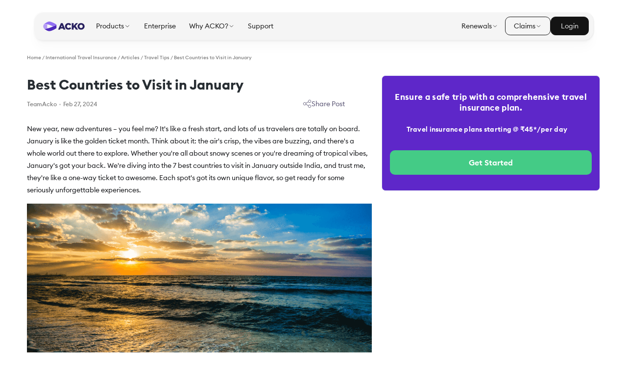

--- FILE ---
content_type: text/html; charset=utf-8
request_url: https://www.acko.com/travel-tips/best-countries-to-visit-in-january/
body_size: 45240
content:
<!DOCTYPE html><html lang="en"><head><meta charset="UTF-8"/><link rel="dns-prefetch" href="https://acko-seo-prod.ackoassets.com/next_assets"/><link rel="dns-prefetch" href="https://myaccount.ackoassets.com/"/><link rel="dns-prefetch" href="https://images.ctfassets.net/"/><link rel="dns-prefetch" href="https://acko-cms.ackoassets.com"/><link rel="dns-prefetch" href="https://www.googletagmanager.com/"/><link rel="dns-prefetch" href="https://edge.fullstory.com/"/><link rel="dns-prefetch" href="https://www.googleadservices.com/"/><link rel="dns-prefetch" href="https://www.google-analytics.com/"/><link rel="dns-prefetch" href="https://connect.facebook.net/"/><link rel="dns-prefetch" href="https://acko-seo-prod.ackoassets.com/"/><script>dataLayer = [];</script><meta name="theme-color" content="#582CDB"/><meta name="apple-mobile-web-app-capable" content="yes"/><meta name="mobile-web-app-capable" content="yes"/><script type="application/ld+json">{"@context":"http://schema.org","@type":"Organization","url":"https://www.acko.com/","logo":{"@type":"ImageObject","url":"https://www.acko.com/wp-content/uploads/2019/03/acko-logo-knowledge-panel.png","height":500,"width":375},"name":"ACKO","email":"hello@acko.com","telephone":"+91-1800-266-2256","founder":[{"@type":"Person","name":"Varun Dua","url":"https://in.linkedin.com/in/thevarundua"}],"sameAs":["https://www.facebook.com/ackoinsurance/","https://twitter.com/AckoInsurance","https://www.instagram.com/ackoinsurance/","https://www.youtube.com/channel/UCn1gqDU9TqbR8u6_10S0RJA","https://www.linkedin.com/company/acko-general-insurance/"],"contactPoint":[{"@type":"ContactPoint","telephone":"+91-1800-266-2256","contactType":"customer service","areaServed":"IN"}]}</script><script async defer type="text/javascript">window.acko_analytics={
    write_key:"HXYpaTGkLGPf8NCthRHd56vpihGevRk6",
    anonymousId:"3bcd5401-3817-4441-8a06-d19d9a2b92a2"
  }</script><title>Top 7 Best Countries to Visit in January: Complete Guide</title><meta property="article:published_time" content="2023-09-22T09:43:55.149Z"/><meta property="article:modified_time" content="2024-02-27T14:44:33.086Z"/><meta name="viewport" content="width=device-width; initial-scale=1.0; maximum-scale=1.0; user-scalable=no;"/><script type="application/ld+json">{"@context":"https://schema.org","@type":"BreadcrumbList","itemListElement":[{"@type":"ListItem","position":1,"name":"Home","item":"https://www.acko.com/"},{"@type":"ListItem","position":2,"name":"International Travel Insurance","item":"https://www.acko.com/international-travel-insurance/"},{"@type":"ListItem","position":3,"name":"Articles","item":"https://www.acko.com/articles/"},{"@type":"ListItem","position":4,"name":"Travel Tips","item":"https://www.acko.com/articles/travel-tips/"},{"@type":"ListItem","position":5,"name":"Best Countries to Visit in January","item":null}]}</script><script type="application/ld+json">{"@context":"https://schema.org","@type":"Article","mainEntityOfPage":{"@type":"WebPage","@id":"https://www.acko.com/travel-tips/best-countries-to-visit-in-january/"},"headline":"Top 7 Best Countries to Visit in January: Complete Guide","image":["https://acko-cms.ackoassets.com/Best_Countries_to_Visit_in_January_f29c2be535.png"],"datePublished":"2023-09-22T09:43:55.149Z","dateModified":"2024-02-27T14:44:33.086Z","author":{"@type":"Person","name":"TeamAcko"},"publisher":{"@type":"Organization","name":"ACKO","logo":{"@type":"ImageObject","url":"https://www.acko.com/assets/acko_logo.svg"}}}</script><script type="application/ld+json">{"@context":"http://schema.org","@type":"FAQPage","mainEntity":[{"@type":"Question","name":"What are some of the best countries to visit in January?","acceptedAnswer":{"@type":"Answer","text":"Here are some popular countries to visit in January - Japan, Norway, Costa Rica, Egypt, Sri Lanka, Kenya and Seychelles."}},{"@type":"Question","name":"Are popular countries to travel crowded with tourists in January?","acceptedAnswer":{"@type":"Answer","text":"Yes, countries can be quite popular in January due to the favorable weather and events so expect a good amount of tourists. It's advisable to plan and book accommodations and flight tickets in advance."}},{"@type":"Question","name":"How far in advance should I plan my trip to these countries in January?","acceptedAnswer":{"@type":"Answer","text":"It's best to start planning  a few months ahead to avoid any last minute hassle."}},{"@type":"Question","name":"What activities can I enjoy while traveling in January?","acceptedAnswer":{"@type":"Answer","text":"Activities will differ based on where you travel. In colder countries you might get to see the Northern Lights or you can go skiing and other snow activities. If you plan to go to a warmer country like Sri Lanka then you can enjoy beach activities, water sports, hiking, wildlife viewing, and exploring cultural attractions."}},{"@type":"Question","name":"What are the best countries to visit for a honeymoon in January?","acceptedAnswer":{"@type":"Answer","text":"Seychelles, Sri Lanka, Japan and Norway are our top destinations."}}]}</script><link rel="canonical" href="https://www.acko.com/travel-tips/best-countries-to-visit-in-january/"/><meta name="robots" content="index, follow, max-image-preview:large"/><meta name="description" content="Top 7 Best Countries to visit in January ,explore best destinations for the month of January with Trip Price, ideal weather, events, and culinary delights. "/><meta name="author" content="Team Acko"/><meta name="copyright" content="ACKO"/><meta property="og:locale" content="en-IN"/><meta property="og:type" content="article"/><meta property="og:title" content="Top 7 Best Countries to Visit in January: Complete Guide"/><meta property="og:description" content="Top 7 Best Countries to visit in January ,explore best destinations for the month of January with Trip Price, ideal weather, events, and culinary delights. "/><meta property="og:url" content="https://www.acko.com/travel-tips/best-countries-to-visit-in-january/"/><meta property="og:image" content="https://acko-cms.ackoassets.com/Best_Countries_to_Visit_in_January_f29c2be535.png"/><meta property="og:image:width" content="1400"/><meta property="og:image:height" content="840"/><meta property="og:site_name" content="ACKO"/><meta property="article:publisher" content="https://www.acko.com/"/><meta name="twitter:card" content="summary_large_image"/><meta name="twitter:title" content="Top 7 Best Countries to Visit in January: Complete Guide"/><meta name="twitter:description" content="Top 7 Best Countries to visit in January ,explore best destinations for the month of January with Trip Price, ideal weather, events, and culinary delights. "/><meta name="twitter:image:src" content="https://acko-cms.ackoassets.com/Best_Countries_to_Visit_in_January_f29c2be535.png"/><meta name="twitter:image:alt" content="Best Countries to Visit in January"/><meta name="twitter:creator" content="@ACKOIndia"/><meta name="twitter:site" content="@ACKOIndia"/><meta name="next-head-count" content="46"/><script type="text/javascript">
  window.isWebpSupported = true;
    function support_format_webp() {
    // @TODO: Change this logic
    try {
      var elem = document.createElement("canvas");

      if (!!(elem.getContext && elem.getContext("2d"))) {
        // was able or not to get WebP representation
        return elem.toDataURL("image/webp").indexOf("data:image/") == 0;
      } else {
        // very old browser like IE 8, canvas not supported
        return false;
      }
    } catch (e) {
      return false;
    }
  }
  window.isWebpSupported = support_format_webp();
  </script><link rel="preload" href="https://acko-seo-prod.ackoassets.com/next_assets/c2ca7f343f6a6c9c28ab53a6ed11ca1a4c0bd75e/_next/static/css/e716ee44087b618f.css" as="style"/><link rel="stylesheet" href="https://acko-seo-prod.ackoassets.com/next_assets/c2ca7f343f6a6c9c28ab53a6ed11ca1a4c0bd75e/_next/static/css/e716ee44087b618f.css" data-n-g/><noscript data-n-css></noscript><script defer noModule src="https://acko-seo-prod.ackoassets.com/next_assets/c2ca7f343f6a6c9c28ab53a6ed11ca1a4c0bd75e/_next/static/chunks/polyfills-c67a75d1b6f99dc8.js"></script><script defer src="https://acko-seo-prod.ackoassets.com/next_assets/c2ca7f343f6a6c9c28ab53a6ed11ca1a4c0bd75e/_next/static/chunks/blog%20widget.48254d7f9764e539.js"></script><script defer src="https://acko-seo-prod.ackoassets.com/next_assets/c2ca7f343f6a6c9c28ab53a6ed11ca1a4c0bd75e/_next/static/chunks/6159.b29648ca23d24881.js"></script><script src="https://acko-seo-prod.ackoassets.com/next_assets/c2ca7f343f6a6c9c28ab53a6ed11ca1a4c0bd75e/_next/static/chunks/webpack-9e72d4186ee7491a.js" defer></script><script src="https://acko-seo-prod.ackoassets.com/next_assets/c2ca7f343f6a6c9c28ab53a6ed11ca1a4c0bd75e/_next/static/chunks/framework-4bddc5d1a2a2f09d.js" defer></script><script src="https://acko-seo-prod.ackoassets.com/next_assets/c2ca7f343f6a6c9c28ab53a6ed11ca1a4c0bd75e/_next/static/chunks/main-e86e7d58b9ebac34.js" defer></script><script src="https://acko-seo-prod.ackoassets.com/next_assets/c2ca7f343f6a6c9c28ab53a6ed11ca1a4c0bd75e/_next/static/chunks/pages/_app-03c0222b4cf058c4.js" defer></script><script src="https://acko-seo-prod.ackoassets.com/next_assets/c2ca7f343f6a6c9c28ab53a6ed11ca1a4c0bd75e/_next/static/chunks/3974-a161aee23c33971e.js" defer></script><script src="https://acko-seo-prod.ackoassets.com/next_assets/c2ca7f343f6a6c9c28ab53a6ed11ca1a4c0bd75e/_next/static/chunks/215-690e7e7f3f7ccefe.js" defer></script><script src="https://acko-seo-prod.ackoassets.com/next_assets/c2ca7f343f6a6c9c28ab53a6ed11ca1a4c0bd75e/_next/static/chunks/6762-3a4a1546995c3a1b.js" defer></script><script src="https://acko-seo-prod.ackoassets.com/next_assets/c2ca7f343f6a6c9c28ab53a6ed11ca1a4c0bd75e/_next/static/chunks/5924-e93837540ff59883.js" defer></script><script src="https://acko-seo-prod.ackoassets.com/next_assets/c2ca7f343f6a6c9c28ab53a6ed11ca1a4c0bd75e/_next/static/chunks/219-7c5a314c754c2fe4.js" defer></script><script src="https://acko-seo-prod.ackoassets.com/next_assets/c2ca7f343f6a6c9c28ab53a6ed11ca1a4c0bd75e/_next/static/chunks/7503-c8f4affedbab638f.js" defer></script><script src="https://acko-seo-prod.ackoassets.com/next_assets/c2ca7f343f6a6c9c28ab53a6ed11ca1a4c0bd75e/_next/static/chunks/7159-193a7a562f9f656e.js" defer></script><script src="https://acko-seo-prod.ackoassets.com/next_assets/c2ca7f343f6a6c9c28ab53a6ed11ca1a4c0bd75e/_next/static/chunks/9080-d0606eea13a40cd9.js" defer></script><script src="https://acko-seo-prod.ackoassets.com/next_assets/c2ca7f343f6a6c9c28ab53a6ed11ca1a4c0bd75e/_next/static/chunks/5838-51915d84fe14894f.js" defer></script><script src="https://acko-seo-prod.ackoassets.com/next_assets/c2ca7f343f6a6c9c28ab53a6ed11ca1a4c0bd75e/_next/static/chunks/5223-d6d7da90045c58cd.js" defer></script><script src="https://acko-seo-prod.ackoassets.com/next_assets/c2ca7f343f6a6c9c28ab53a6ed11ca1a4c0bd75e/_next/static/chunks/pages/blogs/%5B...slug%5D-7b2903fab1f7b9a3.js" defer></script><script src="https://acko-seo-prod.ackoassets.com/next_assets/c2ca7f343f6a6c9c28ab53a6ed11ca1a4c0bd75e/_next/static/-q5yvV063G29wMpKEKqvL/_buildManifest.js" defer></script><script src="https://acko-seo-prod.ackoassets.com/next_assets/c2ca7f343f6a6c9c28ab53a6ed11ca1a4c0bd75e/_next/static/-q5yvV063G29wMpKEKqvL/_ssgManifest.js" defer></script><style data-styled="bVTPpx inoqAi eQHBtl GmEUC gTpREp jOdmFh kgEITw gZdTwg hLvCHI eDJawQ hsDmpg fCyAKV ijouDP iWFpMN crTXR jnssQs erCpYY jUychL bKbLUr biizjv cROPZz hBEhuW cGVCRb fiCrSJ hlYqLU dVPOXZ fIvWge vdFZK dTwtHM iUAJNl jupldf dcgquC jtJiwZ ffwlMs dcvqcW goAXgy jLxScT bTpUug hqXVPc iDRARy gevlKu bqJRsv gNpQia fvaByu jLaGuF fyQTha fhDyXR bEWyRO jedhj dQwaRD jHWabS bXNJhl lfOXcO iBHhrE gxAjhd eRWMnK kWRkWm jIywAq bRPUzV jgLMmC kzAzNH btTqrL kLNxaA fKdcVj kQLWuU cwsxsm yhkhC fFkuwh hKppYV lcUlhV kKlQpm jCzeMV gFORwt jQOkhn fuudeO bSbqdf iorTwc jemNpc hYJVGP lhYBJm brGtZI ecJpHu jYsCXX gzNRIW SIzTJ cnBgvb cPrBSO foYqXw mbHou hOiVCl RFBz" data-styled-version="4.4.1">
/* sc-component-id: sc-bwzfXH */
.iUAJNl{width:100%;display:-webkit-box;display:-webkit-flex;display:-ms-flexbox;display:flex;-webkit-flex-direction:column;-ms-flex-direction:column;flex-direction:column;}.jupldf{width:100%;-webkit-align-items:center;-webkit-box-align:center;-ms-flex-align:center;align-items:center;display:-webkit-box;display:-webkit-flex;display:-ms-flexbox;display:flex;-webkit-flex-direction:row;-ms-flex-direction:row;flex-direction:row;}
/* sc-component-id: sc-kpOJdX */
.erCpYY{font-weight:400;color:#5b5675;font-size:14px;line-height:20px;margin:0;}
/* sc-component-id: sc-dVhcbM */
.eQHBtl{width:100%;display:-webkit-box;display:-webkit-flex;display:-ms-flexbox;display:flex;padding:0 20px;margin-bottom:30px;box-sizing:border-box;} @media all and (min-width:1140px){.eQHBtl{padding:0;}}
/* sc-component-id: sc-eqIVtm */
.GmEUC{font-weight:500;color:#151619;margin:0;font-size:1rem;color:rgba(0,0,0,0.5);font-size:0.75rem;font-weight:500;}
/* sc-component-id: sc-frDJqD */
.dcgquC{width:100%;display:-webkit-box;display:-webkit-flex;display:-ms-flexbox;display:flex;-webkit-flex-direction:column;-ms-flex-direction:column;flex-direction:column;-webkit-align-items:center;-webkit-box-align:center;-ms-flex-align:center;align-items:center;border-bottom:1px solid #e7e7f0;margin-bottom:12px;} @media screen and (min-width:426px){.dcgquC{margin-bottom:20px;}}
/* sc-component-id: sc-hqyNC */
.jtJiwZ{width:100%;display:-webkit-box;display:-webkit-flex;display:-ms-flexbox;display:flex;-webkit-align-items:center;-webkit-box-align:center;-ms-flex-align:center;align-items:center;font-size:0.75rem;font-weight:700;padding-bottom:20px;padding-top:20px;cursor:pointer;}
/* sc-component-id: sc-jbKcbu */
.goAXgy{width:100%;display:-webkit-box;display:-webkit-flex;display:-ms-flexbox;display:flex;margin-left:auto;width:unset;}
/* sc-component-id: sc-dNLxif */
.jLxScT{-webkit-transform:rotate(180deg);-ms-transform:rotate(180deg);transform:rotate(180deg);} .jLxScT.rotate{-webkit-transform:rotate(180deg);-ms-transform:rotate(180deg);transform:rotate(180deg);}.bTpUug{-webkit-transform:rotate(0deg);-ms-transform:rotate(0deg);transform:rotate(0deg);} .bTpUug.rotate{-webkit-transform:rotate(180deg);-ms-transform:rotate(180deg);transform:rotate(180deg);}
/* sc-component-id: sc-uJMKN */
.iDRARy{font-weight:500;color:#151619;margin:0;font-size:1rem;font-weight:400;font-size:0.875rem;margin-bottom:30px;line-height:24px;color:#5b5675;}
/* sc-component-id: sc-fYxtnH */
.ffwlMs{display:block;font-size:1rem;font-weight:600;color:#040222;}.dcvqcW{display:block;font-size:1.5rem;font-weight:600;color:#040222;}
/* sc-component-id: sc-kafWEX */
.hqXVPc{width:100%;margin-top:18px;display:block;}
/* sc-component-id: sc-gFaPwZ */
.fiCrSJ{font-weight:600;color:#151619;margin:0;font-size:2.375rem;font-size:1rem;font-weight:700;margin-bottom:5px;line-height:35px;margin-top:15px;color:#282e33;} @media screen and (min-width:426px){.fiCrSJ{font-size:22px;}}
/* sc-component-id: sc-fhYwyz */
.hlYqLU{font-weight:600;color:#151619;margin:0;font-size:1.875rem;font-size:0.875rem;font-weight:600;margin-bottom:10px;margin-top:15px;color:#282e33;} @media screen and (min-width:426px){.hlYqLU{font-size:1.25rem;}}
/* sc-component-id: sc-bMvGRv */
.jUychL{font-weight:500;color:#151619;margin:0;font-size:1rem;font-size:1rem;font-weight:400;margin-bottom:15px;margin-top:15px;line-height:1.875rem;overflow-wrap:break-word;}
/* sc-component-id: sc-CtfFt */
.dVPOXZ{padding-left:30px;padding-bottom:15px;box-sizing:border-box;}
/* sc-component-id: sc-laTMn */
.dTwtHM{padding-bottom:15px;padding-left:30px;box-sizing:border-box;}
/* sc-component-id: sc-hGoxap */
.fIvWge{font-size:1rem;color:#555a68;font-weight:400;}
/* sc-component-id: sc-fjmCvl */
.bKbLUr{width:100%;height:auto;object-fit:contain;display:block;}
/* sc-component-id: sc-fzsDOv */
.vdFZK{color:#1b73e8;-webkit-text-decoration:underline;text-decoration:underline;cursor:pointer;vertical-align:baseline;}
/* sc-component-id: sc-gPzReC */
.lfOXcO{width:100%;height:calc( 100vw * 0.1316 );} @media screen and (max-width:640px){.lfOXcO{width:100vw;height:calc( 100vw * 0.738 );margin-left:-20px;margin-top:10px;margin-bottom:10px;}}
/* sc-component-id: sc-jrIrqw */
.RFBz{width:100%;} @media screen and (max-width:768px){.RFBz{display:none;}}
/* sc-component-id: sc-hjRWVT */
.hOiVCl{width:100%;} @media screen and (min-width:769px){.hOiVCl{display:none;}}
/* sc-component-id: sc-iQkRNw */
.bVTPpx{width:100%;padding-top:80px;background:#FFFFFF;} @media screen and (min-width:1140px) and (max-width:1240px){.bVTPpx{max-width:calc(100% - 40px);}} @media screen and (min-width:1140px){.bVTPpx{padding-top:110px;width:1170px;margin-left:auto;margin-right:auto;}}
/* sc-component-id: sc-jwyaWI */
.inoqAi{width:100%;display:-webkit-box;display:-webkit-flex;display:-ms-flexbox;display:flex;-webkit-flex-direction:column;-ms-flex-direction:column;flex-direction:column;} @media screen and (min-width:640px){.inoqAi{-webkit-flex-direction:row;-ms-flex-direction:row;flex-direction:row;}}
/* sc-component-id: sc-eXhMkL */
.gTpREp{width:100%;width:100%;} @media screen and (min-width:840px){.gTpREp{width:65%;}}
/* sc-component-id: sc-dHThnQ */
.bSbqdf{width:100%;padding:0px;box-sizing:border-box;width:40%;} @media screen and (min-width:768px) and (max-width:1024px){.bSbqdf{width:55%;}}
/* sc-component-id: sc-dZtSGr */
@media screen and (min-width:840px){.jYsCXX{display:none;}}
/* sc-component-id: sc-ldxtDJ */
.jOdmFh{width:100%;display:-webkit-box;display:-webkit-flex;display:-ms-flexbox;display:flex;box-sizing:border-box;-webkit-flex-direction:column;-ms-flex-direction:column;flex-direction:column;padding:0 0 0 20px;} @media screen and (max-width:640px){.jOdmFh{padding:0 20px;}} @media screen and (min-width:1140px){.jOdmFh{padding:0 20px 0 0;}}
/* sc-component-id: sc-ibDZTT */
.kgEITw{font-weight:600;color:#151619;margin:0;font-size:2.875rem;font-size:1.125rem;font-weight:700;margin-bottom:10px;line-height:136%;color:#282e33;} @media screen and (min-width:426px){.kgEITw{font-size:28px;}}
/* sc-component-id: sc-hzBeZU */
.gZdTwg{width:100%;display:-webkit-box;display:-webkit-flex;display:-ms-flexbox;display:flex;-webkit-box-pack:justify;-webkit-justify-content:space-between;-ms-flex-pack:justify;justify-content:space-between;}
/* sc-component-id: sc-cXWtzU */
.ijouDP{width:20%;} @media screen and (max-width:768px){.ijouDP{width:auto;}}
/* sc-component-id: sc-hxTMRp */
.hLvCHI{font-weight:500;color:#151619;margin:0;font-size:1rem;margin-bottom:15px;}
/* sc-component-id: sc-eXndRo */
.eDJawQ{font-size:0.75rem;color:rgba(0,0,0,0.5);font-weight:500;} @media screen and (min-width:426px){.eDJawQ{font-size:0.875rem;}}
/* sc-component-id: sc-iLVtdg */
.fCyAKV{font-size:0.75rem;color:rgba(0,0,0,0.5);font-weight:500;} @media screen and (min-width:426px){.fCyAKV{font-size:0.875rem;}}
/* sc-component-id: sc-csJRnm */
.hsDmpg{width:3px;height:3px;background:#c4c4c4;border-radius:50%;margin-left:5px;margin-right:5px;vertical-align:middle;display:inline-block;}
/* sc-component-id: sc-hsoYio */
.iBHhrE{display:-webkit-box;display:-webkit-flex;display:-ms-flexbox;display:flex;-webkit-flex-direction:column;-ms-flex-direction:column;flex-direction:column;padding:30px 0 0;background-color:#f4f5f7;box-sizing:border-box;border-radius:8px;margin-bottom:30px;} .iBHhrE *{box-sizing:border-box;}
/* sc-component-id: sc-hGqLPS */
.gxAjhd{width:100%;display:-webkit-box;display:-webkit-flex;display:-ms-flexbox;display:flex;margin-bottom:10px;padding-left:20px;padding-right:20px;-webkit-flex-wrap:wrap;-ms-flex-wrap:wrap;flex-wrap:wrap;} .gxAjhd > p:first-child{margin-right:5px;}
/* sc-component-id: sc-ifzvzx */
.eRWMnK{font-weight:500;color:#151619;margin:0;font-size:1rem;font-weight:800;font-size:20px;-webkit-letter-spacing:0.01em;-moz-letter-spacing:0.01em;-ms-letter-spacing:0.01em;letter-spacing:0.01em;color:#414a53;}
/* sc-component-id: sc-irgLGU */
.kWRkWm{width:100%;display:-webkit-box;display:-webkit-flex;display:-ms-flexbox;display:flex;-webkit-flex-direction:column;-ms-flex-direction:column;flex-direction:column;padding-left:20px;padding-right:20px;} .kWRkWm > div{border-bottom:1px solid #d6d9e0;} .kWRkWm > div:last-child{border-bottom:none;}
/* sc-component-id: sc-cgOEUd */
.jIywAq{width:100%;padding:20px 0 14px 0;}
/* sc-component-id: sc-iVYKXj */
.bRPUzV{font-weight:500;color:#151619;margin:0;font-size:1rem;font-size:16px;line-height:22px;color:#434f5a;margin-bottom:8px;font-weight:600;}
/* sc-component-id: sc-kAEDjP */
.jgLMmC{font-weight:500;color:#151619;margin:0;font-size:1rem;color:rgb(0,0,0,0.5);font-weight:500px;font-size:12px;margin:0;}
/* sc-component-id: sc-fSCxDp */
.btTqrL{width:100%;display:-webkit-box;display:-webkit-flex;display:-ms-flexbox;display:flex;-webkit-box-pack:justify;-webkit-justify-content:space-between;-ms-flex-pack:justify;justify-content:space-between;-webkit-align-items:center;-webkit-box-align:center;-ms-flex-align:center;align-items:center;padding:15px 20px;background-color:#eff1f5;cursor:pointer;width:auto;margin-top:15px;border-bottom-left-radius:8px;border-bottom-right-radius:8px;} .btTqrL > p{color:#008de0;font-size:12px;font-weight:500;margin:0;}
/* sc-component-id: sc-glYwue */
.kzAzNH{width:3px;height:3px;background:#c4c4c4;display:inline-block;border-radius:50%;margin-left:8px;margin-right:8px;}
/* sc-component-id: sc-eUNjYF */
.kLNxaA{width:100%;box-sizing:border-box;}
/* sc-component-id: sc-iQoMDr */
.fKdcVj{width:100%;display:-webkit-box;display:-webkit-flex;display:-ms-flexbox;display:flex;-webkit-flex-direction:column;-ms-flex-direction:column;flex-direction:column;padding:20px 20px 0 20px;box-sizing:border-box;border-radius:8px;border:1px solid #E4EAF1;}
/* sc-component-id: sc-hzXNXc */
.kQLWuU{font-weight:600;color:#151619;margin:0;font-size:2.375rem;font-weight:700;font-size:1.25rem;line-height:1.5rem;color:#414a53;margin-bottom:26px;}
/* sc-component-id: sc-kNEibC */
.lcUlhV{width:100%;display:-webkit-box;display:-webkit-flex;display:-ms-flexbox;display:flex;-webkit-align-items:center;-webkit-box-align:center;-ms-flex-align:center;align-items:center;font-weight:500;font-size:0.875rem;color:#000;background:rgba(195,202,210,0.3);border:1px solid #c3cad2;box-sizing:border-box;border-radius:9px;padding:12px;margin-bottom:20px;margin-left:20px;margin-right:20px;width:calc(100% - 40px);} .lcUlhV > img:last-child{margin-left:auto;} @media screen and (min-width:426px){.lcUlhV{margin-left:0;margin-right:0;width:100%;}}
/* sc-component-id: sc-bFNFop */
.kKlQpm{width:100%;width:unset;margin-left:auto;}
/* sc-component-id: sc-fqIeAj */
.cwsxsm{width:100%;display:-webkit-box;display:-webkit-flex;display:-ms-flexbox;display:flex;-webkit-align-items:center;-webkit-box-align:center;-ms-flex-align:center;align-items:center;border:1px solid #c3cad2;box-sizing:border-box;border-radius:9px;padding:15px 12px;margin-bottom:20px;font-size:0.875rem;font-weight:500;cursor:pointer;}
/* sc-component-id: sc-didJYH */
.yhkhC{width:100%;width:unset;margin-right:18px;}
/* sc-component-id: sc-iNwVbF */
.hKppYV{width:100%;width:unset;margin-left:auto;}
/* sc-component-id: sc-hnzTLG */
.fFkuwh{-webkit-hyphens:auto;-moz-hyphens:auto;-ms-hyphens:auto;hyphens:auto;}
/* sc-component-id: sc-gZqTKV */
.gevlKu{width:100%;display:-webkit-box;display:-webkit-flex;display:-ms-flexbox;display:flex;-webkit-flex-direction:column;-ms-flex-direction:column;flex-direction:column;box-sizing:border-box;max-width:1068px;margin:0 auto;-webkit-scroll-margin-top:80px;-moz-scroll-margin-top:80px;-ms-scroll-margin-top:80px;scroll-margin-top:80px;}
/* sc-component-id: sc-ivnqEn */
.fhDyXR{font-weight:400;vertical-align:baseline;color:#040222;font-size:0.875rem;} .fhDyXR:hover{color:#0091dd;-webkit-text-decoration:underline;text-decoration:underline;}
/* sc-component-id: sc-flYCIj */
.jLaGuF{width:100%;display:-webkit-box;display:-webkit-flex;display:-ms-flexbox;display:flex;-webkit-flex-wrap:wrap;-ms-flex-wrap:wrap;flex-wrap:wrap;gap:1%;padding-bottom:18px;line-height:20px;} @media screen and (max-width:768px){.jLaGuF{-webkit-flex-wrap:wrap;-ms-flex-wrap:wrap;flex-wrap:wrap;}}
/* sc-component-id: sc-dDDicx */
.fyQTha{width:100%;-webkit-flex-basis:18.25%;-ms-flex-preferred-size:18.25%;flex-basis:18.25%;margin-bottom:16px;border:1px solid #E7E7F0;border-radius:12px;padding:10px 16px;height:45px;display:-webkit-box;display:-webkit-flex;display:-ms-flexbox;display:flex;-webkit-align-items:center;-webkit-box-align:center;-ms-flex-align:center;align-items:center;} @media screen and (max-width:1140px){.fyQTha{-webkit-flex-basis:16.25%;-ms-flex-preferred-size:16.25%;flex-basis:16.25%;height:auto;}} @media screen and (max-width:626px){.fyQTha{-webkit-flex-basis:100%;-ms-flex-preferred-size:100%;flex-basis:100%;}}
/* sc-component-id: sc-briLRg */
.bqJRsv{width:100%;display:-webkit-box;display:-webkit-flex;display:-ms-flexbox;display:flex;-webkit-flex-direction:column;-ms-flex-direction:column;flex-direction:column;-webkit-align-items:center;-webkit-box-align:center;-ms-flex-align:center;align-items:center;border-bottom:1px solid #E7E7F0;margin-bottom:30px;}
/* sc-component-id: sc-DTJrX */
.gNpQia{width:100%;display:-webkit-box;display:-webkit-flex;display:-ms-flexbox;display:flex;-webkit-align-items:center;-webkit-box-align:center;-ms-flex-align:center;align-items:center;font-size:0.75rem;font-weight:700;padding-bottom:30px;cursor:pointer;}
/* sc-component-id: sc-fZXIOb */
.fvaByu{width:100%;} .fvaByu.rotate{display:none;}
/* sc-component-id: sc-jnREuW */
.biizjv{width:100%;width:100%;margin-bottom:15px;margin-top:15px;box-sizing:border-box;color:#2871ea;} .biizjv > p{color:#2871ea !important;} .biizjv > ul{padding:10px 10px 0 10px;} @media (min-width:1141px){.biizjv{margin-left:auto;margin-right:auto;padding:0;}}
/* sc-component-id: sc-fWVWpA */
.hBEhuW{list-style-type:none;font-weight:400;font-size:0.75rem;} .hBEhuW li{margin:8px 0;color:#2871ea;} .hBEhuW > li > span{padding-right:10px;} .hBEhuW ul{margin-left:30px;} @media screen and (min-width:426px){.hBEhuW{font-size:0.875rem;}}.cGVCRb{font-weight:400;font-size:0.75rem;} .cGVCRb li{margin:8px 0;color:#2871ea;} .cGVCRb > li > span{padding-right:10px;} .cGVCRb ul{margin-left:30px;} @media screen and (min-width:426px){.cGVCRb{font-size:0.875rem;}}
/* sc-component-id: sc-ggjMlp */
.cROPZz{width:100%;display:-webkit-box;display:-webkit-flex;display:-ms-flexbox;display:flex;font-weight:600;font-size:1rem;-webkit-box-pack:justify;-webkit-justify-content:space-between;-ms-flex-pack:justify;justify-content:space-between;border-bottom:1px solid #d6d9e0;padding-bottom:20px;cursor:pointer;} .cROPZz > p{color:#2871ea !important;} .cROPZz img.open{-webkit-transform:rotate(0deg);-ms-transform:rotate(0deg);transform:rotate(0deg);fill:#2871ea;} .cROPZz img.close{-webkit-transform:rotate(180deg);-ms-transform:rotate(180deg);transform:rotate(180deg);fill:#2871ea;} @media screen and (min-width:426px){.cROPZz{font-size:1.125rem;}}
/* sc-component-id: sc-gAjsMU */
.jCzeMV{width:100%;display:-webkit-box;display:-webkit-flex;display:-ms-flexbox;display:flex;-webkit-align-items:center;-webkit-box-align:center;-ms-flex-align:center;align-items:center;padding:10px 20px;box-sizing:border-box;border:1px solid #e4eaf1;border-radius:6px;margin:30px 0;cursor:pointer;} @media screen and (max-width:425px){.jCzeMV{margin:10px 0 30px 0;}}
/* sc-component-id: sc-jYIdPM */
.gFORwt{width:100%;width:36px;height:36px;} @media screen and (max-width:425px){.gFORwt{width:24px;height:24px;}}
/* sc-component-id: sc-jsqJB */
.jQOkhn{font-weight:500;color:#151619;margin:0;font-size:1rem;margin-left:20px;font-weight:700;font-size:16px;color:#434f5a;} @media screen and (max-width:425px){.jQOkhn{font-size:12px;}}
/* sc-component-id: sc-iEEPnt */
.fuudeO{width:100%;margin-left:auto;width:24px;height:24px;}
/* sc-component-id: styles__FeedBackRootContainer-sc-8fcd1b0c-0 */
.bEWyRO{display:-webkit-box;display:-webkit-flex;display:-ms-flexbox;display:flex;max-width:1068px;width:100%;margin:20px auto;padding:1.25rem 1.5rem;-webkit-box-pack:justify;-webkit-justify-content:space-between;-ms-flex-pack:justify;justify-content:space-between;-webkit-align-items:center;-webkit-box-align:center;-ms-flex-align:center;align-items:center;background:#fff3e5;border-radius:24px;border:1px solid #cccbcd;box-sizing:border-box;} @media (max-width:768px){.bEWyRO{padding:20px;-webkit-flex-direction:column;-ms-flex-direction:column;flex-direction:column;background:rgba(74,222,128,0.08);border:1px solid rgba(74,222,128,0.16);border-radius:12px;gap:16px;}}
/* sc-component-id: styles__FeedBackContent-sc-8fcd1b0c-1 */
.jedhj{display:-webkit-box;display:-webkit-flex;display:-ms-flexbox;display:flex;-webkit-box-pack:center;-webkit-justify-content:center;-ms-flex-pack:center;justify-content:center;-webkit-align-items:center;-webkit-box-align:center;-ms-flex-align:center;align-items:center;gap:1rem;} @media (max-width:768px){.jedhj{-webkit-flex-direction:column;-ms-flex-direction:column;flex-direction:column;gap:16px;}} .jedhj img{height:5rem;width:5rem;} @media (max-width:768px){.jedhj img{height:90px;width:90px;}}
/* sc-component-id: styles__Question-sc-8fcd1b0c-2 */
.dQwaRD{color:rgba(0,0,0,0.88);font-size:1.5rem;font-weight:600;line-height:2rem;} @media (max-width:768px){.dQwaRD{text-align:center;font-size:18px;line-height:28px;}}
/* sc-component-id: styles__FeedBackButtons-sc-8fcd1b0c-3 */
.jHWabS{display:-webkit-box;display:-webkit-flex;display:-ms-flexbox;display:flex;gap:1.5rem;} @media (max-width:768px){.jHWabS{width:100%;gap:24px;-webkit-box-pack:center;-webkit-justify-content:center;-ms-flex-pack:center;justify-content:center;}}
/* sc-component-id: styles__FeedBackButton-sc-8fcd1b0c-4 */
.bXNJhl{all:unset;display:-webkit-box;display:-webkit-flex;display:-ms-flexbox;display:flex;padding:0.5rem 1.5rem;height:3.5rem;-webkit-box-pack:center;-webkit-justify-content:center;-ms-flex-pack:center;justify-content:center;-webkit-align-items:center;-webkit-box-align:center;-ms-flex-align:center;align-items:center;gap:0.625rem;border-radius:16px;border:0.125rem solid;border-color:rgba(0,0,0,0.88);cursor:pointer;background-color:"transparent";color:rgba(0,0,0,0.88);font-size:1.125rem;font-weight:500;line-height:1.75rem;--webkit-tap-highlight-color:transparent;-webkit-transition:color 0.3s ease-out;transition:color 0.3s ease-out;} @media (max-width:768px){.bXNJhl{font-size:16px;line-height:20px;height:42px;gap:10px;}} .bXNJhl svg{width:2rem;height:2rem;} @media (max-width:768px){.bXNJhl svg{width:24px;height:24px;}}
/* sc-component-id: sc-bDmTCQ */
.iWFpMN{width:-webkit-fit-content;width:-moz-fit-content;width:fit-content;height:0;}
/* sc-component-id: sc-gtGrDH */
.crTXR{display:-webkit-box;display:-webkit-flex;display:-ms-flexbox;display:flex;-webkit-box-pack:start;-webkit-justify-content:flex-start;-ms-flex-pack:start;justify-content:flex-start;gap:15px;cursor:pointer;-webkit-align-items:center;-webkit-box-align:center;-ms-flex-align:center;align-items:center;}
/* sc-component-id: sc-bwvMdh */
.gzNRIW{width:100%;display:-webkit-box;display:-webkit-flex;display:-ms-flexbox;display:flex;position:fixed;left:0;right:0;bottom:20px;z-index:19;-webkit-box-pack:end;-webkit-justify-content:flex-end;-ms-flex-pack:end;justify-content:flex-end;} @media screen and (max-width:425px){.gzNRIW{-webkit-box-pack:center;-webkit-justify-content:center;-ms-flex-pack:center;justify-content:center;}}
/* sc-component-id: sc-kxWrTZ */
.cnBgvb{width:100%;-webkit-box-pack:center;-webkit-justify-content:center;-ms-flex-pack:center;justify-content:center;display:-webkit-box;display:-webkit-flex;display:-ms-flexbox;display:flex;box-sizing:border-box;border:1px solid #9364ed;background:#5e27c9;box-sizing:border-box;border-radius:32px;padding:7px 8px;width:168px;margin-right:30px;cursor:pointer;width:auto;} @media screen and (max-width:425px){.cnBgvb{margin-right:0px;}}
/* sc-component-id: sc-cXIWzj */
.foYqXw{font-weight:500;color:#151619;margin:0;font-size:1rem;font-weight:normal;font-size:14px;color:#ffffff;min-width:70px;text-align:center;padding-left:12px;padding-right:16px;}
/* sc-component-id: sc-fslttm */
.cPrBSO{max-width:32px;min-height:32px;}
/* sc-component-id: sc-kdPYzB */
.mbHou{max-width:16px;min-height:16px;}
/* sc-component-id: sc-jgZNlG */
.SIzTJ{display:none;} @media screen and (max-width:768px){.SIzTJ{display:block;}}
/* sc-component-id: sc-jKNNZu */
.brGtZI{width:100%;} @media screen and (max-width:935px){.brGtZI{display:-webkit-box;display:-webkit-flex;display:-ms-flexbox;display:flex;-webkit-box-pack:center;-webkit-justify-content:center;-ms-flex-pack:center;justify-content:center;-webkit-flex-direction:column;-ms-flex-direction:column;flex-direction:column;-webkit-align-items:center;-webkit-box-align:center;-ms-flex-align:center;align-items:center;}}
/* sc-component-id: sc-dWDctt */
.ecJpHu{display:-webkit-box;display:-webkit-flex;display:-ms-flexbox;display:flex;height:50px;width:-webkit-max-content;width:-moz-max-content;width:max-content;background:rgb(68,203,134);border-radius:10px;-webkit-align-items:center;-webkit-box-align:center;-ms-flex-align:center;align-items:center;-webkit-box-pack:center;-webkit-justify-content:center;-ms-flex-pack:center;justify-content:center;cursor:pointer;padding:0px 20px;margin-top:8px;font-weight:600;outline:none;font-size:16px;color:#ffffff;box-sizing:border-box;margin-right:10px;text-align:center;width:100%;} @media screen and (max-width:1000px){.ecJpHu{max-width:calc(100vw - 40px);}} @media screen and (max-width:440px){.ecJpHu{font-size:0.875em;}} @media screen and (max-width:300px){.ecJpHu{font-size:0.75em;}}
/* sc-component-id: sc-jsHLkJ */
.jemNpc{width:100%;display:-webkit-box;display:-webkit-flex;display:-ms-flexbox;display:flex;-webkit-flex-direction:column;-ms-flex-direction:column;flex-direction:column;background:rgb(94,39,201);border:1px solid #e4eaf1;padding:32px 16px;box-sizing:border-box;border-radius:8px;} @media screen and (max-width:840px){.jemNpc{display:none;}}
/* sc-component-id: sc-jHsedM */
.hYJVGP{font-weight:500;color:#151619;margin:0;font-size:1rem;font-weight:700;font-size:1.25rem;line-height:136.6%;-webkit-letter-spacing:0.02em;-moz-letter-spacing:0.02em;-ms-letter-spacing:0.02em;letter-spacing:0.02em;color:rgb(255,255,255);margin-bottom:10px;text-align:center;}
/* sc-component-id: sc-cPwpjd */
.lhYBJm{font-weight:500;color:#151619;margin:0;font-size:1rem;font-weight:600;font-size:1rem;line-height:26px;margin-top:10px;color:rgb(255,255,255);-webkit-letter-spacing:0.02em;-moz-letter-spacing:0.02em;-ms-letter-spacing:0.02em;letter-spacing:0.02em;margin-bottom:22px;max-width:96%;text-align:center;}
/* sc-component-id: sc-global-1833038205 */
@font-face{font-family:'Inter';font-style:normal;font-weight:400;src:url(https://fonts.gstatic.com/s/inter/v11/UcCO3FwrK3iLTeHuS_fvQtMwCp50KnMw2boKoduKmMEVuLyfAZ9hjp-Ek-_EeA.woff) format('woff');unicode-range:U+0000-00FF,U+0131,U+0152-0153,U+02BB-02BC,U+02C6,U+02DA,U+02DC,U+2000-206F,U+2074,U+20AC,U+2122,U+2191,U+2193,U+2212,U+2215,U+FEFF,U+FFFD;}</style></head><body style="margin:0px;padding:0px;"><noscript><iframe src="https://www.googletagmanager.com/ns.html?id=GTM-N855RNGB" height="0" width="0" style="display:none;visibility:hidden;"></iframe></noscript><div id="__next"><div class="_15zf8um1 uqsmx90"><div class="_15zf8um1 uqsmx90"><div class="_2u3vl61"><div class="bu06bw1 bu06bw0 bu06bw4 bu06bwa bu06bwd bu06bwh bu06bws bu06bw13 bu06bw6 _1tat1m3k _8knu9fw oduruix odurui15 dnycea4 _1ff2nca3"><div class="_3n34710 _3n34711 _3n34710 zkw9eg8 zkw9eg40"><div class="_3n34710 _3n34711 _3n34710 _1a4b2179 _1a4b217i _1a4b217z zkw9eg8"><picture style="height:1.5rem;cursor:pointer;"><source media="(prefers-color-scheme: dark)" srcset="https://acko-brand.ackoassets.com/brand/vector-svg/gradient/gradient-horizontal.svg"/><img style="height:1.5rem;" src="https://acko-brand.ackoassets.com/brand/vector-svg/gradient/gradient-horizontal.svg" alt="Company logo" width="105" height="40" fetchPriority="high"/></picture><div class="_3n34710 _3n34711 _3n34710 _1a4b217g zkw9eg8"><div style="position:relative;"><div class="_3n34710 _3n34711 _3n34710 zkw9eg8 zkw9eg3c"><div class="_2u3vl6g"><div class="bu06bw1 bu06bw0 bu06bw4 bu06bwa bu06bwd bu06bwh bu06bwt bu06bw13 bu06bw6 _1tat1m33k _1tat1m36k _1tat1m39o _1tat1m3co _8knu9fg odurui1a _1ff2nca0"><div class="_3n34710 _3n34711 _3n34710 _1a4b2178 zkw9eg8 zkw9eg3c _1t1dync8"><span class="dhk7580 dhk7581 niwet11s">Products</span><span class="dhk7580 dhk7581 dhk758j niwet11s"><div class="_2u3vl6c"><svg width="1em" height="1em" viewBox="0 0 24 24" fill="none" xmlns="http://www.w3.org/2000/svg"><path d="M5.99976 9.00005L11.9998 15L17.9998 9" stroke="currentColor" stroke-width="1.5" stroke-miterlimit="16" stroke-linecap="round" stroke-linejoin="round"></path></svg></div></span></div></div></div></div></div><div style="position:relative;"><div class="_3n34710 _3n34711 _3n34710 zkw9eg8 zkw9eg3c"><div class="_2u3vl6g"><div class="bu06bw1 bu06bw0 bu06bw4 bu06bwa bu06bwd bu06bwh bu06bwt bu06bw13 bu06bw6 _1tat1m33k _1tat1m36k _1tat1m39o _1tat1m3co"><div class="_3n34710 _3n34711 _3n34710 _1a4b2178 zkw9eg8 zkw9eg3c _1t1dync8"><span class="dhk7580 dhk7581 niwet11s">Enterprise</span></div></div></div></div></div><div style="position:relative;"><div class="_3n34710 _3n34711 _3n34710 zkw9eg8 zkw9eg3c"><div class="_2u3vl6g"><div class="bu06bw1 bu06bw0 bu06bw4 bu06bwa bu06bwd bu06bwh bu06bwt bu06bw13 bu06bw6 _1tat1m33k _1tat1m36k _1tat1m39o _1tat1m3co _8knu9fg odurui1a _1ff2nca0"><div class="_3n34710 _3n34711 _3n34710 _1a4b2178 zkw9eg8 zkw9eg3c _1t1dync8"><span class="dhk7580 dhk7581 niwet11s">Why ACKO?</span><span class="dhk7580 dhk7581 dhk758j niwet11s"><div class="_2u3vl6c"><svg width="1em" height="1em" viewBox="0 0 24 24" fill="none" xmlns="http://www.w3.org/2000/svg"><path d="M5.99976 9.00005L11.9998 15L17.9998 9" stroke="currentColor" stroke-width="1.5" stroke-miterlimit="16" stroke-linecap="round" stroke-linejoin="round"></path></svg></div></span></div></div></div></div></div><div style="position:relative;"><div class="_3n34710 _3n34711 _3n34710 zkw9eg8 zkw9eg3c"><div class="_2u3vl6g"><div class="bu06bw1 bu06bw0 bu06bw4 bu06bwa bu06bwd bu06bwh bu06bwt bu06bw13 bu06bw6 _1tat1m33k _1tat1m36k _1tat1m39o _1tat1m3co"><div class="_3n34710 _3n34711 _3n34710 _1a4b2178 zkw9eg8 zkw9eg3c _1t1dync8"><span class="dhk7580 dhk7581 niwet11s">Support</span></div></div></div></div></div></div></div><div class="_3n34710 _3n34711 _3n34710 _1a4b217g zkw9eg8 zkw9eg3o"><div style="position:relative;"><div class="_3n34710 _3n34711 _3n34710 zkw9eg8 zkw9eg3c"><div class="_2u3vl6g"><div class="bu06bw1 bu06bw0 bu06bw4 bu06bwa bu06bwd bu06bwh bu06bwt bu06bw13 bu06bw6 _1tat1m33k _1tat1m36k _1tat1m39o _1tat1m3co _8knu9fg odurui1a _1ff2nca0"><div class="_3n34710 _3n34711 _3n34710 _1a4b2178 zkw9eg8 zkw9eg3c _1t1dync8"><span class="dhk7580 dhk7581 niwet11s">Renewals</span><span class="dhk7580 dhk7581 dhk758j niwet11s"><div class="_2u3vl6c"><svg width="1em" height="1em" viewBox="0 0 24 24" fill="none" xmlns="http://www.w3.org/2000/svg"><path d="M5.99976 9.00005L11.9998 15L17.9998 9" stroke="currentColor" stroke-width="1.5" stroke-miterlimit="16" stroke-linecap="round" stroke-linejoin="round"></path></svg></div></span></div></div></div></div><div class="_2u3vl67 "><div class="bu06bw1 bu06bw0 bu06bw4 bu06bwa bu06bwd bu06bwh bu06bws bu06bw13 bu06bw6 _1tat1m3v"><div class="_3n34710 _3n34711 _3n34710 _1a4b2178 zkw9eg8 zkw9eg38 _1t1dyncg"><div class="bu06bw1 bu06bw0 bu06bw4 bu06bwa bu06bwd bu06bwh bu06bws bu06bw13 bu06bw6 _1tat1m36g"><div class="_3n34710 _3n34711 _3n34710 _1a4b217k _1t1dyncg"><span class="dhk7580 dhk7582 niwet11s">New to ACKO?</span><div><div class="_2u3vl68"><div class="bu06bw1 bu06bw0 bu06bw4 bu06bwa bu06bwd bu06bwh bu06bwt bu06bw13 bu06bw6 _1tat1m3n"><div class="_3n34710 _3n34711 _3n34710 _1a4b217k zkw9eg8"><span class="dhk7580 dhk7581 dhk758j niwet1co"><svg width="1em" height="1em" viewBox="0 0 24 24" fill="none" xmlns="http://www.w3.org/2000/svg"><path d="M3.12252 8.20683H7.76012C8.51084 8.20683 9.12012 7.5889 9.12012 6.82752V2.14062" stroke="currentColor" stroke-width="1.5" stroke-linecap="round" stroke-linejoin="round"></path><path d="M9 14.5L10.5 16L14 12" stroke="currentColor" stroke-width="1.5" stroke-linecap="round" stroke-linejoin="round"></path><path d="M20 19.2414V4.75862C20 3.23448 18.7828 2 17.28 2H9.68304C9.32264 2 8.97584 2.14483 8.72152 2.40414L3.39848 7.80276C3.1428 8.06207 3 8.41241 3 8.77793V19.2414C3 20.7655 4.2172 22 5.72 22H17.28C18.7828 22 20 20.7655 20 19.2414Z" stroke="currentColor" stroke-width="1.5" stroke-linecap="round" stroke-linejoin="round"></path></svg></span><div class="dhk7580 dhk7581 niwet11s">Renew health insurance</div></div></div></div><div class="_2u3vl68"><div class="bu06bw1 bu06bw0 bu06bw4 bu06bwa bu06bwd bu06bwh bu06bwt bu06bw13 bu06bw6 _1tat1m3n"><div class="_3n34710 _3n34711 _3n34710 _1a4b217k zkw9eg8"><span class="dhk7580 dhk7581 dhk758j niwet1co"><svg width="1em" height="1em" viewBox="0 0 24 24" fill="none" xmlns="http://www.w3.org/2000/svg"><path d="M20.02 16.06C21.05 16.06 21.75 15.3 21.75 14.18V11.97C21.75 11.4 21.36 10.9 20.8 10.76L16.75 9.75L15.51 8.22C14.37 6.82 12.65 6 10.84 6H5.61C4.76 6 3.97 6.43 3.51 7.15L2.31 9.01C1.94 9.58 1.75 10.24 1.75 10.92V14.19C1.75 15.33 2.49 16.07 3.55 16.07" stroke="currentColor" stroke-width="1.5" stroke-miterlimit="10"></path><path d="M17.3795 18.2501C18.5895 18.2501 19.5695 17.2701 19.5695 16.0601C19.5695 14.8501 18.5895 13.8701 17.3795 13.8701C16.1695 13.8701 15.1895 14.8501 15.1895 16.0601C15.1895 17.2701 16.1695 18.2501 17.3795 18.2501Z" stroke="currentColor" stroke-width="1.5" stroke-linejoin="round"></path><path d="M5.75055 18.2501C6.96055 18.2501 7.94055 17.2701 7.94055 16.0601C7.94055 14.8501 6.96055 13.8701 5.75055 13.8701C4.54055 13.8701 3.56055 14.8501 3.56055 16.0601C3.56055 17.2701 4.54055 18.2501 5.75055 18.2501Z" stroke="currentColor" stroke-width="1.5" stroke-linejoin="round"></path><path d="M2.2207 9.75H16.7607" stroke="currentColor" stroke-width="1.5" stroke-miterlimit="10"></path><path d="M8.4707 16.0596H15.0407" stroke="currentColor" stroke-width="1.5" stroke-miterlimit="10"></path></svg></span><div class="dhk7580 dhk7581 niwet11s">Renew car insurance</div></div></div></div><div class="_2u3vl68"><div class="bu06bw1 bu06bw0 bu06bw4 bu06bwa bu06bwd bu06bwh bu06bwt bu06bw13 bu06bw6 _1tat1m3n"><div class="_3n34710 _3n34711 _3n34710 _1a4b217k zkw9eg8"><span class="dhk7580 dhk7581 dhk758j niwet1co"><svg width="1em" height="1em" viewBox="0 0 24 24" fill="none" xmlns="http://www.w3.org/2000/svg"><path d="M5.29 18.5097C7.11 18.5097 8.58 17.0397 8.58 15.2197C8.58 13.3997 7.11 11.9297 5.29 11.9297C3.47 11.9297 2 13.3997 2 15.2197C2 17.0397 3.47 18.5097 5.29 18.5097Z" stroke="currentColor" stroke-width="1.5" stroke-miterlimit="10"></path><path d="M18.7099 18.5097C20.5299 18.5097 21.9999 17.0397 21.9999 15.2197C21.9999 13.3997 20.5299 11.9297 18.7099 11.9297C16.8899 11.9297 15.4199 13.3997 15.4199 15.2197C15.4199 17.0397 16.8899 18.5097 18.7099 18.5097Z" stroke="currentColor" stroke-width="1.5" stroke-miterlimit="10"></path><path d="M18.7101 11.93V8.88L15.8301 6" stroke="currentColor" stroke-width="1.5" stroke-linecap="round" stroke-linejoin="round"></path><path d="M9.24023 15.22H13.1902C14.0202 15.22 14.8002 14.83 15.3002 14.17L17.3302 11.46" stroke="currentColor" stroke-width="1.5" stroke-linecap="round" stroke-linejoin="round"></path><path d="M17.8105 11.9296L15.5605 9.67965C14.6505 8.76965 13.2405 8.60965 12.1605 9.29965C12.1605 9.29965 12.1505 9.29965 12.1405 9.30965L10.5705 10.3196C10.1905 10.6496 9.66047 10.7396 9.20047 10.5496L3.98047 8.63965" stroke="currentColor" stroke-width="1.5" stroke-linecap="round" stroke-linejoin="round"></path></svg></span><div class="dhk7580 dhk7581 niwet11s">Renew bike insurance</div></div></div></div><div class="_2u3vl68"><div class="bu06bw1 bu06bw0 bu06bw4 bu06bwa bu06bwd bu06bwh bu06bwt bu06bw13 bu06bw6 _1tat1m3n"><div class="_3n34710 _3n34711 _3n34710 _1a4b217k zkw9eg8"><span class="dhk7580 dhk7581 dhk758j niwet1co"><svg width="1em" height="1em" viewBox="0 0 24 24" fill="none" xmlns="http://www.w3.org/2000/svg"><path d="M11.372 20.2963C11.768 20.503 12.2307 20.503 12.6267 20.2963C14.72 19.2043 21.332 15.247 21.332 8.81233C21.3427 5.98566 19.06 3.68433 16.2307 3.66699C14.528 3.68833 12.9453 4.54699 12 5.96033C11.0533 4.54699 9.47067 3.68833 7.76934 3.66699C4.93867 3.68433 2.65734 5.98566 2.66801 8.81233C2.66801 15.247 9.27867 19.2043 11.372 20.2963Z" stroke="currentColor" stroke-width="1.5" stroke-linecap="round" stroke-linejoin="round"></path><path d="M9.72504 11.586L11.6106 13.8326L15.3221 10.0002" stroke="currentColor" stroke-width="1.5" stroke-linecap="round" stroke-linejoin="round"></path></svg></span><div class="dhk7580 dhk7581 niwet11s">Renew life insurance</div></div></div></div></div></div></div><div class="bu06bw1 bu06bw0 bu06bw4 bu06bwa bu06bwd bu06bwh bu06bws bu06bw13 bu06bw6 _1tat1m36g"><div class="_3n34710 _3n34711 _3n34710 _1a4b217k _1t1dyncg"><span class="dhk7580 dhk7582 niwet11s">Existing ACKO Customer</span><div><div class="_2u3vl68"><div class="bu06bw1 bu06bw0 bu06bw4 bu06bwa bu06bwd bu06bwh bu06bwt bu06bw13 bu06bw6 _1tat1m3n"><div class="_3n34710 _3n34711 _3n34710 _1a4b217k zkw9eg8"><span class="dhk7580 dhk7581 dhk758j niwet1co"><svg width="1em" height="1em" viewBox="0 0 24 24" fill="none" xmlns="http://www.w3.org/2000/svg"><path d="M12.73 2.06L19.73 4.3C20.28 4.48 20.66 4.99 20.66 5.57V14.26C20.66 18.3 14.41 20.59 12.74 21.13C12.47 21.22 12.19 21.22 11.92 21.13C10.24 20.59 4 18.3 4 14.26V5.57C4 4.99 4.37 4.48 4.93 4.3L11.92 2.06C12.18 1.98 12.47 1.98 12.73 2.06Z" stroke="currentColor" stroke-width="1.5" stroke-linecap="round" stroke-linejoin="round"></path><path d="M18.1992 18.1103C17.8892 17.2603 16.5292 16.5903 15.8792 16.2003C13.6692 14.8603 10.8692 14.8603 8.65922 16.2003C8.06922 16.5603 6.88922 17.1403 6.44922 17.8903" stroke="currentColor" stroke-width="1.5" stroke-linecap="round" stroke-linejoin="round"></path><path d="M15.1702 9.77945C15.1702 11.4895 13.7902 12.8695 12.0802 12.8695C10.3702 12.8695 8.99023 11.4895 8.99023 9.77945C8.99023 8.06945 10.3702 6.68945 12.0802 6.68945C13.7902 6.68945 15.1702 8.06945 15.1702 9.77945Z" stroke="currentColor" stroke-width="1.5"></path></svg></span><div class="dhk7580 dhk7581 niwet11s">Login and renew policy</div></div></div></div></div></div></div></div></div></div></div><div style="position:relative;"><div class="_1qgkr2p0 _1qgkr2p2 _1gy61ksc _1qgkr2p7"><div class="_3n34710 _3n34711 _3n34710 _1a4b2178 zkw9eg8 zkw9eg38 _1t1dync8"><span class="dhk7580 dhk7581 niwet11s"> Claims </span> <div class="_2u3vl6c"><span class="dhk7580 dhk7581 dhk758j niwet11s"><svg width="1em" height="1em" viewBox="0 0 24 24" fill="none" xmlns="http://www.w3.org/2000/svg"><path d="M5.99976 9.00005L11.9998 15L17.9998 9" stroke="currentColor" stroke-width="1.5" stroke-miterlimit="16" stroke-linecap="round" stroke-linejoin="round"></path></svg></span></div></div></div><div class="_2u3vl67 "><div class="bu06bw1 bu06bw0 bu06bw4 bu06bwa bu06bwd bu06bwh bu06bws bu06bw13 bu06bw6 _1tat1m3v"><div class="_3n34710 _3n34711 _3n34710 _1a4b2178 zkw9eg8 zkw9eg38 _1t1dyncg"><div class="_2u3vl68"><div class="bu06bw1 bu06bw0 bu06bw4 bu06bwa bu06bwd bu06bwh bu06bwt bu06bw13 bu06bw6 _1tat1m3n"><div class="_3n34710 _3n34711 _3n34710 _1a4b217k zkw9eg8"><span class="dhk7580 dhk7581 dhk758j niwet1co"><svg width="1em" height="1em" viewBox="0 0 24 24" fill="none" xmlns="http://www.w3.org/2000/svg"><path d="M3.12252 8.20683H7.76012C8.51084 8.20683 9.12012 7.5889 9.12012 6.82752V2.14062" stroke="currentColor" stroke-width="1.5" stroke-linecap="round" stroke-linejoin="round"></path><path d="M9 14.5L10.5 16L14 12" stroke="currentColor" stroke-width="1.5" stroke-linecap="round" stroke-linejoin="round"></path><path d="M20 19.2414V4.75862C20 3.23448 18.7828 2 17.28 2H9.68304C9.32264 2 8.97584 2.14483 8.72152 2.40414L3.39848 7.80276C3.1428 8.06207 3 8.41241 3 8.77793V19.2414C3 20.7655 4.2172 22 5.72 22H17.28C18.7828 22 20 20.7655 20 19.2414Z" stroke="currentColor" stroke-width="1.5" stroke-linecap="round" stroke-linejoin="round"></path></svg></span><div class="dhk7580 dhk7581 niwet11s">File a claim</div></div></div></div><div class="_2u3vl68"><div class="bu06bw1 bu06bw0 bu06bw4 bu06bwa bu06bwd bu06bwh bu06bwt bu06bw13 bu06bw6 _1tat1m3n"><div class="_3n34710 _3n34711 _3n34710 _1a4b217k zkw9eg8"><span class="dhk7580 dhk7581 dhk758j niwet1co"><svg width="1em" height="1em" viewBox="0 0 24 24" fill="none" xmlns="http://www.w3.org/2000/svg"><path d="M18 8C19.6569 8 21 6.65685 21 5C21 3.34315 19.6569 2 18 2C16.3431 2 15 3.34315 15 5C15 6.65685 16.3431 8 18 8Z" stroke="currentColor" stroke-width="1.5" stroke-linecap="round" stroke-linejoin="round"></path><path d="M6 22C7.65685 22 9 20.6569 9 19C9 17.3431 7.65685 16 6 16C4.34315 16 3 17.3431 3 19C3 20.6569 4.34315 22 6 22Z" stroke="currentColor" stroke-width="1.5" stroke-linecap="round" stroke-linejoin="round"></path><path d="M12 5H8.5C6.567 5 5 6.567 5 8.5C5 10.433 6.567 12 8.5 12H15.5C17.433 12 19 13.567 19 15.5C19 17.433 17.433 19 15.5 19H12" stroke="currentColor" stroke-width="1.5" stroke-linecap="round" stroke-linejoin="round"></path></svg></span><div class="dhk7580 dhk7581 niwet11s">Track a claim</div></div></div></div></div></div></div></div><div style="position:relative;"><div class="_1qgkr2p0 _1qgkr2p1 _1gy61kso _1qgkr2p7"><span class="dhk7580 dhk7586 niwet11s">Login</span></div></div></div></div><div class="_2u3vl63 "><div class="bu06bw1 bu06bw0 bu06bw5 bu06bwa bu06bwd bu06bwh bu06bws bu06bw13 bu06bw6 _1tat1m33w"><div class="_3n34710 _3n34711 _3n34710 _3n34712 _1a4b217w zkw9egc zkw9eg40"><div class="bu06bw1 bu06bw0 bu06bw2 bu06bwa bu06bwd bu06bwh bu06bws bu06bw13 bu06bw6 _1tat1m3br"><div class="_3n34710 _3n34711 _3n34710 _3n34714 _1a4b2171k zkw9egc zkw9eg3c"><div class="_3n34710 _3n34711 _3n34710 zkw9eg8 _1t1dyncg"><div class="_2u3vl66  _2u3vl69"><div class="_3n34710 _3n34711 _3n34710 _1a4b2171s zkw9eg8 zkw9eg40"><div class="_3n34710 _3n34711 _3n34710 _1a4b217k zkw9eg8"><span class="dhk7580 dhk7581 dhk758j niwet12w"><svg width="1em" height="1em" viewBox="0 0 24 24" fill="none" xmlns="http://www.w3.org/2000/svg"><path d="M20.02 16.06C21.05 16.06 21.75 15.3 21.75 14.18V11.97C21.75 11.4 21.36 10.9 20.8 10.76L16.75 9.75L15.51 8.22C14.37 6.82 12.65 6 10.84 6H5.61C4.76 6 3.97 6.43 3.51 7.15L2.31 9.01C1.94 9.58 1.75 10.24 1.75 10.92V14.19C1.75 15.33 2.49 16.07 3.55 16.07" stroke="currentColor" stroke-width="1.5" stroke-miterlimit="10"></path><path d="M17.3795 18.2501C18.5895 18.2501 19.5695 17.2701 19.5695 16.0601C19.5695 14.8501 18.5895 13.8701 17.3795 13.8701C16.1695 13.8701 15.1895 14.8501 15.1895 16.0601C15.1895 17.2701 16.1695 18.2501 17.3795 18.2501Z" stroke="currentColor" stroke-width="1.5" stroke-linejoin="round"></path><path d="M5.75055 18.2501C6.96055 18.2501 7.94055 17.2701 7.94055 16.0601C7.94055 14.8501 6.96055 13.8701 5.75055 13.8701C4.54055 13.8701 3.56055 14.8501 3.56055 16.0601C3.56055 17.2701 4.54055 18.2501 5.75055 18.2501Z" stroke="currentColor" stroke-width="1.5" stroke-linejoin="round"></path><path d="M2.2207 9.75H16.7607" stroke="currentColor" stroke-width="1.5" stroke-miterlimit="10"></path><path d="M8.4707 16.0596H15.0407" stroke="currentColor" stroke-width="1.5" stroke-miterlimit="10"></path></svg></span><div class="dhk7580 dhk7581 niwet11s">Car insurance</div></div><span class="dhk7580 dhk7581 dhk758j niwet11s"><svg width="1em" height="1em" viewBox="0 0 24 24" fill="none" xmlns="http://www.w3.org/2000/svg"><path d="M9.00005 6L15 12L9 18" stroke="currentColor" stroke-width="1.5" stroke-miterlimit="16" stroke-linecap="round" stroke-linejoin="round"></path></svg></span></div></div><div class="_2u3vl66  "><div class="_3n34710 _3n34711 _3n34710 _1a4b2171s zkw9eg8 zkw9eg40"><div class="_3n34710 _3n34711 _3n34710 _1a4b217k zkw9eg8"><span class="dhk7580 dhk7581 dhk758j niwet12w"><svg width="1em" height="1em" viewBox="0 0 24 24" fill="none" xmlns="http://www.w3.org/2000/svg"><path d="M5.29 18.5097C7.11 18.5097 8.58 17.0397 8.58 15.2197C8.58 13.3997 7.11 11.9297 5.29 11.9297C3.47 11.9297 2 13.3997 2 15.2197C2 17.0397 3.47 18.5097 5.29 18.5097Z" stroke="currentColor" stroke-width="1.5" stroke-miterlimit="10"></path><path d="M18.7099 18.5097C20.5299 18.5097 21.9999 17.0397 21.9999 15.2197C21.9999 13.3997 20.5299 11.9297 18.7099 11.9297C16.8899 11.9297 15.4199 13.3997 15.4199 15.2197C15.4199 17.0397 16.8899 18.5097 18.7099 18.5097Z" stroke="currentColor" stroke-width="1.5" stroke-miterlimit="10"></path><path d="M18.7101 11.93V8.88L15.8301 6" stroke="currentColor" stroke-width="1.5" stroke-linecap="round" stroke-linejoin="round"></path><path d="M9.24023 15.22H13.1902C14.0202 15.22 14.8002 14.83 15.3002 14.17L17.3302 11.46" stroke="currentColor" stroke-width="1.5" stroke-linecap="round" stroke-linejoin="round"></path><path d="M17.8105 11.9296L15.5605 9.67965C14.6505 8.76965 13.2405 8.60965 12.1605 9.29965C12.1605 9.29965 12.1505 9.29965 12.1405 9.30965L10.5705 10.3196C10.1905 10.6496 9.66047 10.7396 9.20047 10.5496L3.98047 8.63965" stroke="currentColor" stroke-width="1.5" stroke-linecap="round" stroke-linejoin="round"></path></svg></span><div class="dhk7580 dhk7581 niwet11s">Bike insurance</div></div><span class="dhk7580 dhk7581 dhk758j niwet11s"><svg width="1em" height="1em" viewBox="0 0 24 24" fill="none" xmlns="http://www.w3.org/2000/svg"><path d="M9.00005 6L15 12L9 18" stroke="currentColor" stroke-width="1.5" stroke-miterlimit="16" stroke-linecap="round" stroke-linejoin="round"></path></svg></span></div></div><div class="_2u3vl66  "><div class="_3n34710 _3n34711 _3n34710 _1a4b2171s zkw9eg8 zkw9eg40"><div class="_3n34710 _3n34711 _3n34710 _1a4b217k zkw9eg8"><span class="dhk7580 dhk7581 dhk758j niwet12w"><svg width="1em" height="1em" viewBox="0 0 24 24" fill="none" xmlns="http://www.w3.org/2000/svg"><path d="M10.6336 11H9.54198C9.24427 11 9 11.2443 9 11.542V13.4504C9 15.1069 10.3435 16.4504 12 16.4504C13.6565 16.4504 15 15.1069 15 13.4504V11.542C15 11.2443 14.7557 11 14.458 11H13.3664" stroke="currentColor" stroke-width="1.5" stroke-linecap="round" stroke-linejoin="round"></path><path d="M18.8894 17.71V18.6C18.8894 20.47 17.3694 21.99 15.4994 21.99C13.6294 21.99 12.1094 20.47 12.1094 18.6V16.5" stroke="currentColor" stroke-width="1.5" stroke-linecap="round" stroke-linejoin="round"></path><path d="M20.3209 16.2796C20.3209 17.0696 19.6809 17.7096 18.8909 17.7096C18.1009 17.7096 17.4609 17.0696 17.4609 16.2796C17.4609 15.4896 18.1009 14.8496 18.8909 14.8496C19.6809 14.8496 20.3209 15.4896 20.3209 16.2796Z" stroke="currentColor" stroke-width="1.5"></path><path d="M8.15 4.18946C7.43334 4.18946 6.71667 4.18946 6.00001 4.18946C4.89544 4.18946 4 5.08489 4 6.18947V19.1094C4 20.214 4.89543 21.1094 6 21.1094C7.36 21.1094 8.72 21.1094 10.08 21.1094" stroke="currentColor" stroke-width="1.5" stroke-linecap="round" stroke-linejoin="round"></path><path d="M19.0094 12.0995V6.18965C19.0094 5.085 18.1138 4.18953 17.0092 4.18953C16.2926 4.18953 15.576 4.18952 14.8594 4.18952" stroke="currentColor" stroke-width="1.5" stroke-linecap="round" stroke-linejoin="round"></path><path d="M13.9903 2H9.00969C8.72819 2 8.5 2.22109 8.5 2.49381V5.00619C8.5 5.27891 8.72819 5.5 9.00969 5.5H13.9903C14.2718 5.5 14.5 5.27891 14.5 5.00619V2.49381C14.5 2.22109 14.2718 2 13.9903 2Z" stroke="currentColor" stroke-width="1.5" stroke-linecap="round" stroke-linejoin="round"></path></svg></span><div class="dhk7580 dhk7581 niwet11s">Health insurance</div></div><span class="dhk7580 dhk7581 dhk758j niwet11s"><svg width="1em" height="1em" viewBox="0 0 24 24" fill="none" xmlns="http://www.w3.org/2000/svg"><path d="M9.00005 6L15 12L9 18" stroke="currentColor" stroke-width="1.5" stroke-miterlimit="16" stroke-linecap="round" stroke-linejoin="round"></path></svg></span></div></div><div class="_2u3vl66  "><div class="_3n34710 _3n34711 _3n34710 _1a4b2171s zkw9eg8 zkw9eg40"><div class="_3n34710 _3n34711 _3n34710 _1a4b217k zkw9eg8"><span class="dhk7580 dhk7581 dhk758j niwet12w"><svg width="1em" height="1em" viewBox="0 0 24 24" fill="none" xmlns="http://www.w3.org/2000/svg"><path d="M11.372 20.2963C11.768 20.503 12.2307 20.503 12.6267 20.2963C14.72 19.2043 21.332 15.247 21.332 8.81233C21.3427 5.98566 19.06 3.68433 16.2307 3.66699C14.528 3.68833 12.9453 4.54699 12 5.96033C11.0533 4.54699 9.47067 3.68833 7.76934 3.66699C4.93867 3.68433 2.65734 5.98566 2.66801 8.81233C2.66801 15.247 9.27867 19.2043 11.372 20.2963Z" stroke="currentColor" stroke-width="1.5" stroke-linecap="round" stroke-linejoin="round"></path><path d="M9.72504 11.586L11.6106 13.8326L15.3221 10.0002" stroke="currentColor" stroke-width="1.5" stroke-linecap="round" stroke-linejoin="round"></path></svg></span><div class="dhk7580 dhk7581 niwet11s">Life insurance</div></div><span class="dhk7580 dhk7581 dhk758j niwet11s"><svg width="1em" height="1em" viewBox="0 0 24 24" fill="none" xmlns="http://www.w3.org/2000/svg"><path d="M9.00005 6L15 12L9 18" stroke="currentColor" stroke-width="1.5" stroke-miterlimit="16" stroke-linecap="round" stroke-linejoin="round"></path></svg></span></div></div><div class="_2u3vl66  "><div class="_3n34710 _3n34711 _3n34710 _1a4b2171s zkw9eg8 zkw9eg40"><div class="_3n34710 _3n34711 _3n34710 _1a4b217k zkw9eg8"><span class="dhk7580 dhk7581 dhk758j niwet12w"><svg width="1em" height="1em" viewBox="0 0 24 24" fill="none" xmlns="http://www.w3.org/2000/svg"><path d="M9 2H15" stroke="currentColor" stroke-width="1.5" stroke-linecap="round" stroke-linejoin="round"></path><path d="M10 2V8M14 2V8" stroke="currentColor" stroke-width="1.5" stroke-linecap="round" stroke-linejoin="round"></path><path d="M8.5 20.5V22H9V20.5" stroke="currentColor" stroke-width="1.5" stroke-linecap="round" stroke-linejoin="round"></path><path d="M15.5 20.5V22H15V20.5" stroke="currentColor" stroke-width="1.5" stroke-linecap="round" stroke-linejoin="round"></path><path d="M13 20.5H11C8.64298 20.5 7.46447 20.5 6.73223 19.7678C6 19.0355 6 17.857 6 15.5V13C6 10.643 6 9.46447 6.73223 8.73223C7.46447 8 8.64298 8 11 8H13C15.357 8 16.5355 8 17.2678 8.73223C18 9.46447 18 10.643 18 13V15.5C18 17.857 18 19.0355 17.2678 19.7678C16.5355 20.5 15.357 20.5 13 20.5Z" stroke="currentColor" stroke-width="1.5" stroke-linecap="round" stroke-linejoin="round"></path><path d="M10 11V17.5" stroke="currentColor" stroke-width="1.5" stroke-linecap="round" stroke-linejoin="round"></path><path d="M14 11V17.5" stroke="currentColor" stroke-width="1.5" stroke-linecap="round" stroke-linejoin="round"></path></svg></span><div class="dhk7580 dhk7581 niwet11s">Travel insurance</div></div><span class="dhk7580 dhk7581 dhk758j niwet11s"><svg width="1em" height="1em" viewBox="0 0 24 24" fill="none" xmlns="http://www.w3.org/2000/svg"><path d="M9.00005 6L15 12L9 18" stroke="currentColor" stroke-width="1.5" stroke-miterlimit="16" stroke-linecap="round" stroke-linejoin="round"></path></svg></span></div></div></div><div class="_3n34710 _3n34711 _3n34710"><div class="bu06bw1 bu06bw0 bu06bw4 bu06bwa bu06bwd bu06bwh bu06bws bu06bw13 bu06bw6 _1tat1m3o"><div class="_3n34710 _3n34711 _3n34710 _1a4b217s zkw9eg8 _1t1dyncg"></div></div></div></div></div><div style="width:500px;height:332px;cursor:pointer;"><div class="bu06bw1 bu06bw0 bu06bw5 bu06bwa bu06bwd bu06bwh bu06bws bu06bw13 bu06bw6 _8knu9fo odurui1a"><div style="--layer-sm:linear-gradient(180deg, rgba(0, 0, 0, 0.80) 0%, rgba(0, 0, 0, 0.48) 100%);--layer-md:linear-gradient(180deg, rgba(0, 0, 0, 0.80) 0%, rgba(0, 0, 0, 0.48) 100%);--layer-lg:linear-gradient(180deg, rgba(0, 0, 0, 0.80) 0%, rgba(0, 0, 0, 0.48) 100%);" class="_19s4crv0 _19s4crv1 _19s4crv3 _19s4crv7"><div class="bu06bw1 bu06bw0 bu06bw5 bu06bwa bu06bwd bu06bwh bu06bws bu06bw13 bu06bw6 _1tat1m34g _1tat1m39w _1tat1m3cw"><div class="_3n34710 _3n34711 _3n34710 _3n34712 zkw9eg8 zkw9eg40 _1t1dyncg"><div class="_3n34710 _3n34711 _3n34710 _1a4b217k zkw9eg8 _1t1dyncg"><span class="dhk7580 dhk758b niwet14s niwet1gs">The only pass that pays you back for flight troubles </span><div class="_1qgkr2p0 _1qgkr2p3 _1gy61ksc _1qgkr2p7"><div class="_3n34710 _3n34711 _3n34710 _1a4b2174 zkw9eg8"><span class="dhk7580 dhk7581 niwet11s">Know more</span><span class="dhk7580 dhk7581 dhk758j niwet11s"><svg width="1em" height="1em" viewBox="0 0 24 24" fill="none" xmlns="http://www.w3.org/2000/svg"><path d="M9.00005 6L15 12L9 18" stroke="currentColor" stroke-width="1.5" stroke-miterlimit="16" stroke-linecap="round" stroke-linejoin="round"></path></svg></span></div></div></div><span style="box-sizing:border-box;display:inline-block;overflow:hidden;width:initial;height:initial;background:none;opacity:1;border:0px;margin:0px;padding:0px;position:relative;max-width:100%;"><span style="box-sizing:border-box;display:block;width:initial;height:initial;background:none;opacity:1;border:0px;margin:0px;padding:0px;max-width:100%;"><img style="display:block;max-width:100%;width:initial;height:initial;background:none;opacity:1;border:0px;margin:0px;padding:0px;" alt aria-hidden="true" src="data:image/svg+xml,%3csvg%20xmlns=%27http://www.w3.org/2000/svg%27%20version=%271.1%27%20width=%27248%27%20height=%27141%27/%3e"/></span><img alt="airpass" src="[data-uri]" decoding="async" data-nimg="intrinsic" style="position:absolute;top:0px;left:0px;bottom:0px;right:0px;box-sizing:border-box;padding:0px;border:none;margin:auto;display:block;width:0px;height:0px;min-width:100%;max-width:100%;min-height:100%;max-height:100%;"/><noscript><img alt="airpass" srcset="/seo/images/?url=https%3A%2F%2Facko-cms.ackoassets.com%2Ftravel_image_4cca13522c.webp&amp;w=256&amp;q=75 1x, /seo/images/?url=https%3A%2F%2Facko-cms.ackoassets.com%2Ftravel_image_4cca13522c.webp&amp;w=640&amp;q=75 2x" src="/seo/images/?url=https%3A%2F%2Facko-cms.ackoassets.com%2Ftravel_image_4cca13522c.webp&amp;w=640&amp;q=75" decoding="async" data-nimg="intrinsic" style="position:absolute;top:0px;left:0px;bottom:0px;right:0px;box-sizing:border-box;padding:0px;border:none;margin:auto;display:block;width:0px;height:0px;min-width:100%;max-width:100%;min-height:100%;max-height:100%;" loading="lazy"/></noscript></span></div></div></div></div></div></div></div></div><div class="_2u3vl63 "><div class="bu06bw1 bu06bw0 bu06bw5 bu06bwa bu06bwd bu06bwh bu06bws bu06bw13 bu06bw6 _1tat1m33w"><div class="_3n34710 _3n34711 _3n34710 _3n34712 _1a4b217w zkw9egc zkw9eg40"><div class="bu06bw1 bu06bw0 bu06bw2 bu06bwa bu06bwd bu06bwh bu06bws bu06bw13 bu06bw6 _1tat1m3br"><div class="_3n34710 _3n34711 _3n34710 _3n34714 _1a4b2171k zkw9egc zkw9eg3c"><div class="_3n34710 _3n34711 _3n34710 zkw9eg8 _1t1dyncg"></div><div class="_3n34710 _3n34711 _3n34710"><div class="bu06bw1 bu06bw0 bu06bw4 bu06bwa bu06bwd bu06bwh bu06bws bu06bw13 bu06bw6 _1tat1m3o"><div class="_3n34710 _3n34711 _3n34710 _1a4b217s zkw9eg8 _1t1dyncg"></div></div></div></div></div><div style="width:600px;height:200px;cursor:pointer;"><div class="bu06bw1 bu06bw0 bu06bw5 bu06bwa bu06bwd bu06bwh bu06bws bu06bw13 bu06bw6 _8knu9fo odurui1a dnyceag _1ff2nca1j"><div class="_3n34710 _3n34711 _3n34710 _3n34712 zkw9eg8 zkw9eg40"><div class="_3n34715 _3n34716 _3n34715 _3n3471a _3n3471c"><div class="bu06bw1 bu06bw0 bu06bw4 bu06bwa bu06bwd bu06bwh bu06bws bu06bw13 bu06bw6 _1tat1m33s _1tat1m36s _1tat1m39s"><div class="_3n34710 _3n34711 _3n34710 _1a4b217g _1t1dyncg"><div><span class="dhk7580 dhk758b niwet14s">Stories that</span><br/><span class="dhk7580 dhk758b niwet14s">speak for ACKO</span></div><div class="_3n34710 _3n34711 _3n34710 _1a4b2174 zkw9eg8"><span class="dhk7580 dhk758b niwet1ew">Know more </span><span class="dhk7580 dhk758b dhk758j niwet1c4"><svg width="1em" height="1em" viewBox="0 0 24 24" fill="none" xmlns="http://www.w3.org/2000/svg" color="static/Primary-onDark"><path d="M9.00005 6L15 12L9 18" stroke="currentColor" stroke-width="1.5" stroke-miterlimit="16" stroke-linecap="round" stroke-linejoin="round"></path></svg></span></div></div></div></div><div class="_3n34715 _3n34716 _3n34715 _3n3471b _3n3471c"><div style="width:186px;height:200px;"><div class="bu06bw1 bu06bw0 bu06bw5 bu06bwa bu06bwd bu06bwh bu06bws bu06bw13 bu06bw6"><div style="--layer-sm:none;--layer-md:url(https://acko-cms.ackoassets.com/Tesimonial_Vd_thumbnail_6e95d8fc39.webp);--layer-lg:url(https://acko-cms.ackoassets.com/Tesimonial_Vd_thumbnail_6e95d8fc39.webp);" class="_19s4crv0 _19s4crv1 _19s4crv3 _19s4crv7"> </div></div></div></div></div></div></div></div></div></div><div class="_2u3vl63 "><div class="bu06bw1 bu06bw0 bu06bw5 bu06bwa bu06bwd bu06bwh bu06bws bu06bw13 bu06bw6 _1tat1m33w"><div class="_3n34710 _3n34711 _3n34710 _3n34712 _1a4b217w zkw9egc zkw9eg40"><div class="bu06bw1 bu06bw0 bu06bw2 bu06bwa bu06bwd bu06bwh bu06bws bu06bw13 bu06bw6 _1tat1m3br"><div class="_3n34710 _3n34711 _3n34710 _3n34714 _1a4b2171k zkw9egc zkw9eg3c"><div class="_3n34710 _3n34711 _3n34710 zkw9eg8 _1t1dyncg"><div class="_2u3vl66  _2u3vl69"><div class="_3n34710 _3n34711 _3n34710 _1a4b2171s zkw9eg8 zkw9eg40"><div class="_3n34710 _3n34711 _3n34710 _1a4b217k zkw9eg8"><span class="dhk7580 dhk7581 dhk758j niwet12w"><svg width="1em" height="1em" viewBox="0 0 24 24" fill="none" xmlns="http://www.w3.org/2000/svg"><path d="M2.5 12C2.5 7.52 2.5 5.28 3.89 3.89C5.28 2.5 7.52 2.5 12 2.5C16.48 2.5 18.72 2.5 20.11 3.89C21.5 5.28 21.5 7.52 21.5 12C21.5 16.48 21.5 18.72 20.11 20.11C18.72 21.5 16.48 21.5 12 21.5C7.52 21.5 5.28 21.5 3.89 20.11C2.5 18.72 2.5 16.48 2.5 12Z" stroke="currentColor" stroke-width="1.5"></path><path d="M11 7H17" stroke="currentColor" stroke-width="1.5" stroke-linecap="round"></path><path d="M7 7H8" stroke="currentColor" stroke-width="1.5" stroke-linecap="round"></path><path d="M7 12H8" stroke="currentColor" stroke-width="1.5" stroke-linecap="round"></path><path d="M7 17H8" stroke="currentColor" stroke-width="1.5" stroke-linecap="round"></path><path d="M11 12H17" stroke="currentColor" stroke-width="1.5" stroke-linecap="round"></path><path d="M11 17H17" stroke="currentColor" stroke-width="1.5" stroke-linecap="round"></path></svg></span><div class="dhk7580 dhk7581 niwet11s">About Us</div></div></div></div><div class="_2u3vl66  "><div class="_3n34710 _3n34711 _3n34710 _1a4b2171s zkw9eg8 zkw9eg40"><div class="_3n34710 _3n34711 _3n34710 _1a4b217k zkw9eg8"><span class="dhk7580 dhk7581 dhk758j niwet12w"><svg width="1em" height="1em" viewBox="0 0 24 24" fill="none" xmlns="http://www.w3.org/2000/svg"><path d="M2 11.5C2 7.02 2 4.78 3.39 3.39C4.78 2 7.02 2 11.5 2C15.98 2 18.22 2 19.61 3.39C21 4.78 21 7.02 21 11.5C21 15.98 21 18.22 19.61 19.61C18.22 21 15.98 21 11.5 21C7.02 21 4.78 21 3.39 19.61C2 18.22 2 15.98 2 11.5Z" stroke="currentColor" stroke-width="1.5" stroke-linejoin="round"></path><path d="M14.6499 8.87988H8.34992C6.8698 8.87988 5.66992 10.0775 5.66992 11.5549C5.66992 13.0322 6.8698 14.2299 8.34992 14.2299H14.6499C16.13 14.2299 17.3299 13.0322 17.3299 11.5549C17.3299 10.0775 16.13 8.87988 14.6499 8.87988Z" stroke="currentColor" stroke-width="1.5" stroke-linecap="round" stroke-linejoin="round"></path></svg></span><div class="dhk7580 dhk7581 niwet11s">Careers</div></div></div></div><div class="_2u3vl66  "><div class="_3n34710 _3n34711 _3n34710 _1a4b2171s zkw9eg8 zkw9eg40"><div class="_3n34710 _3n34711 _3n34710 _1a4b217k zkw9eg8"><span class="dhk7580 dhk7581 dhk758j niwet12w"><svg width="1em" height="1em" viewBox="0 0 24 24" fill="none" xmlns="http://www.w3.org/2000/svg"><path d="M12.0007 2.33301C6.66198 2.33301 2.33398 6.66101 2.33398 11.9997C2.33398 13.7583 2.81132 15.4023 3.63132 16.8223C4.20465 17.897 3.56065 20.4383 2.33398 21.6663C4.00065 21.757 6.19665 21.0037 7.17798 20.369C7.82998 20.745 8.86332 21.2437 10.2167 21.4997C10.794 21.609 11.3913 21.6663 12.0007 21.6663C17.3393 21.6663 21.6673 17.3383 21.6673 11.9997C21.6673 6.66101 17.3393 2.33301 12.0007 2.33301Z" stroke="currentColor" stroke-width="1.5" stroke-linecap="round" stroke-linejoin="round"></path><path opacity="0.75" d="M12.001 11.166C12.4604 11.166 12.8348 11.5403 12.835 11.999C12.835 12.4579 12.4605 12.833 12.001 12.833C11.5416 12.8328 11.168 12.4578 11.168 11.999C11.1681 11.5404 11.5417 11.1662 12.001 11.166Z" fill="currentColor" stroke="currentColor"></path><path d="M7.33333 13.3327C6.59733 13.3327 6 12.734 6 11.9993C6 11.2647 6.59733 10.666 7.33333 10.666C8.06933 10.666 8.66667 11.2647 8.66667 11.9993C8.66667 12.734 8.06933 13.3327 7.33333 13.3327Z" fill="currentColor"></path><path opacity="0.5" d="M16.6673 13.3327C15.9313 13.3327 15.334 12.734 15.334 11.9993C15.334 11.2647 15.9313 10.666 16.6673 10.666C17.4033 10.666 18.0007 11.2647 18.0007 11.9993C18.0007 12.734 17.4033 13.3327 16.6673 13.3327Z" fill="currentColor"></path></svg></span><div class="dhk7580 dhk7581 niwet11s">Customer stories</div></div></div></div></div><div class="_3n34710 _3n34711 _3n34710"><div class="bu06bw1 bu06bw0 bu06bw4 bu06bwa bu06bwd bu06bwh bu06bws bu06bw13 bu06bw6 _1tat1m3o"><div class="_3n34710 _3n34711 _3n34710 _1a4b217s zkw9eg8 _1t1dyncg"></div></div></div></div></div><div style="width:600px;height:200px;cursor:pointer;"><div class="bu06bw1 bu06bw0 bu06bw5 bu06bwa bu06bwd bu06bwh bu06bws bu06bw13 bu06bw6 _8knu9fo odurui1a dnyceag _1ff2nca1j"><div class="_3n34710 _3n34711 _3n34710 _3n34712 zkw9eg8 zkw9eg40"><div class="_3n34715 _3n34716 _3n34715 _3n3471a _3n3471c"><div class="bu06bw1 bu06bw0 bu06bw4 bu06bwa bu06bwd bu06bwh bu06bws bu06bw13 bu06bw6 _1tat1m33s _1tat1m36s _1tat1m39s"><div class="_3n34710 _3n34711 _3n34710 _1a4b217g _1t1dyncg"><div><span class="dhk7580 dhk758b niwet14s">Stories that</span><br/><span class="dhk7580 dhk758b niwet14s">speak for ACKO</span></div><div class="_3n34710 _3n34711 _3n34710 _1a4b2174 zkw9eg8"><span class="dhk7580 dhk758b niwet1ew">Know more </span><span class="dhk7580 dhk758b dhk758j niwet1c4"><svg width="1em" height="1em" viewBox="0 0 24 24" fill="none" xmlns="http://www.w3.org/2000/svg" color="static/Primary-onDark"><path d="M9.00005 6L15 12L9 18" stroke="currentColor" stroke-width="1.5" stroke-miterlimit="16" stroke-linecap="round" stroke-linejoin="round"></path></svg></span></div></div></div></div><div class="_3n34715 _3n34716 _3n34715 _3n3471b _3n3471c"><div style="width:186px;height:200px;"><div class="bu06bw1 bu06bw0 bu06bw5 bu06bwa bu06bwd bu06bwh bu06bws bu06bw13 bu06bw6"><div style="--layer-sm:none;--layer-md:url(https://acko-cms.ackoassets.com/Tesimonial_Vd_thumbnail_6e95d8fc39.webp);--layer-lg:url(https://acko-cms.ackoassets.com/Tesimonial_Vd_thumbnail_6e95d8fc39.webp);" class="_19s4crv0 _19s4crv1 _19s4crv3 _19s4crv7"> </div></div></div></div></div></div></div></div></div></div><div class="_2u3vl63 "><div class="bu06bw1 bu06bw0 bu06bw5 bu06bwa bu06bwd bu06bwh bu06bws bu06bw13 bu06bw6 _1tat1m33w"><div class="_3n34710 _3n34711 _3n34710 _3n34712 _1a4b217w zkw9egc zkw9eg40"><div class="bu06bw1 bu06bw0 bu06bw2 bu06bwa bu06bwd bu06bwh bu06bws bu06bw13 bu06bw6 _1tat1m3br"><div class="_3n34710 _3n34711 _3n34710 _3n34714 _1a4b2171k zkw9egc zkw9eg3c"><div class="_3n34710 _3n34711 _3n34710 zkw9eg8 _1t1dyncg"></div><div class="_3n34710 _3n34711 _3n34710"><div class="bu06bw1 bu06bw0 bu06bw4 bu06bwa bu06bwd bu06bwh bu06bws bu06bw13 bu06bw6 _1tat1m3o"><div class="_3n34710 _3n34711 _3n34710 _1a4b217s zkw9eg8 _1t1dyncg"></div></div></div></div></div><div style="width:600px;height:200px;cursor:pointer;"><div class="bu06bw1 bu06bw0 bu06bw5 bu06bwa bu06bwd bu06bwh bu06bws bu06bw13 bu06bw6 _8knu9fo odurui1a dnyceag _1ff2nca1j"><div class="_3n34710 _3n34711 _3n34710 _3n34712 zkw9eg8 zkw9eg40"><div class="_3n34715 _3n34716 _3n34715 _3n3471a _3n3471c"><div class="bu06bw1 bu06bw0 bu06bw4 bu06bwa bu06bwd bu06bwh bu06bws bu06bw13 bu06bw6 _1tat1m33s _1tat1m36s _1tat1m39s"><div class="_3n34710 _3n34711 _3n34710 _1a4b217g _1t1dyncg"><div><span class="dhk7580 dhk758b niwet14s">Stories that</span><br/><span class="dhk7580 dhk758b niwet14s">speak for ACKO</span></div><div class="_3n34710 _3n34711 _3n34710 _1a4b2174 zkw9eg8"><span class="dhk7580 dhk758b niwet1ew">Know more </span><span class="dhk7580 dhk758b dhk758j niwet1c4"><svg width="1em" height="1em" viewBox="0 0 24 24" fill="none" xmlns="http://www.w3.org/2000/svg" color="static/Primary-onDark"><path d="M9.00005 6L15 12L9 18" stroke="currentColor" stroke-width="1.5" stroke-miterlimit="16" stroke-linecap="round" stroke-linejoin="round"></path></svg></span></div></div></div></div><div class="_3n34715 _3n34716 _3n34715 _3n3471b _3n3471c"><div style="width:186px;height:200px;"><div class="bu06bw1 bu06bw0 bu06bw5 bu06bwa bu06bwd bu06bwh bu06bws bu06bw13 bu06bw6"><div style="--layer-sm:none;--layer-md:url(https://acko-cms.ackoassets.com/Tesimonial_Vd_thumbnail_6e95d8fc39.webp);--layer-lg:url(https://acko-cms.ackoassets.com/Tesimonial_Vd_thumbnail_6e95d8fc39.webp);" class="_19s4crv0 _19s4crv1 _19s4crv3 _19s4crv7"> </div></div></div></div></div></div></div></div></div></div></div></div></div><div class="sc-bdVaJa sc-iQkRNw bVTPpx"><div class="sc-bdVaJa sc-bwzfXH sc-jwyaWI inoqAi"><div class="sc-bdVaJa sc-bwzfXH sc-dVhcbM eQHBtl"><p color class="sc-iwsKbI sc-eqIVtm GmEUC"><span><a href="https://www.acko.com/" target="_blank" style="font-size:0.75rem;font-weight:500;">Home</a><span> / </span></span><span><a href="https://www.acko.com/international-travel-insurance/" target="_blank" style="font-size:0.75rem;font-weight:500;">International Travel Insurance</a><span> / </span></span><span><a href="https://www.acko.com/articles/" target="_blank" style="font-size:0.75rem;font-weight:500;">Articles</a><span> / </span></span><span><a href="https://www.acko.com/articles/travel-tips/" target="_blank" style="font-size:0.75rem;font-weight:500;">Travel Tips</a><span> / </span></span><span><span>Best Countries to Visit in January</span></span></p></div></div><div class="sc-bdVaJa sc-bwzfXH sc-jwyaWI inoqAi"><div class="sc-bdVaJa sc-eXhMkL gTpREp"><div class="sc-bdVaJa sc-bwzfXH sc-ldxtDJ jOdmFh"><h1 class="sc-htpNat sc-ibDZTT kgEITw">Best Countries to Visit in January</h1><div class="sc-bdVaJa sc-bwzfXH sc-hzBeZU gZdTwg"><p class="sc-iwsKbI sc-hxTMRp hLvCHI"><span class="sc-eXndRo eDJawQ">TeamAcko</span><span class="sc-csJRnm hsDmpg"></span><span class="sc-iLVtdg fCyAKV">Feb 27, 2024</span></p><div class="sc-cXWtzU ijouDP"><div class="sc-bDmTCQ iWFpMN"><div class="sc-gtGrDH crTXR"><svg width="18" height="18" viewBox="0 0 18 18" fill="none" xmlns="http://www.w3.org/2000/svg"><g fill="none" stroke="#5b5675" class="sc-iDtgLy jnssQs"><path d="M6.38175 7.8072C5.82878 6.69982 4.58685 6.1181 3.38212 6.40217C2.17739 6.68624 1.32617 7.76151 1.32617 8.99928C1.32617 10.2371 2.17739 11.3123 3.38212 11.5964C4.58685 11.8805 5.82878 11.2987 6.38175 10.1914"></path><path d="M14.0045 6.66522C15.2012 6.66815 16.2542 5.87591 16.5831 4.72528C16.9119 3.57465 16.4365 2.3456 15.419 1.71573C14.4015 1.08586 13.0894 1.20844 12.2062 2.01588C11.3229 2.82331 11.0834 4.11915 11.6197 5.18896"></path><path d="M11.6194 12.8104C11.0861 13.8776 11.3261 15.1691 12.207 15.9735C13.0879 16.778 14.3958 16.9 15.4103 16.2723C16.4248 15.6446 16.8994 14.4197 16.5726 13.2723C16.2459 12.125 15.1972 11.3339 14.0042 11.3348"></path><path d="M14.003 6.66522C12.9926 6.6643 12.0695 6.09285 11.6181 5.18896L6.38086 7.80727C6.75978 8.55705 6.75978 9.4423 6.38086 10.1921L11.6181 12.8111C12.0695 11.9072 12.9926 11.3357 14.003 11.3348"></path></g></svg><p class="sc-kpOJdX erCpYY">Share Post</p></div></div></div></div><p class="sc-iwsKbI sc-bMvGRv jUychL">New year, new adventures – you feel me? It's like a fresh start, and lots of us travelers are totally on board. January is like the golden ticket month. Think about it: the air's crisp, the vibes are buzzing, and there's a whole world out there to explore. Whether you're all about snowy scenes or you're dreaming of tropical vibes, January's got your back. We're diving into the 7 best countries to visit in January outside India, and trust me, they're like a one-way ticket to awesome. Each spot's got its own unique flavor, so get ready for some seriously unforgettable experiences.</p><img src="https://acko-cms.ackoassets.com/Best_Countries_to_Visit_in_January_7acea9738d.png" alt="Best" class="sc-fjmCvl bKbLUr"/><p class="sc-iwsKbI sc-bMvGRv jUychL">
</p><div id="table-of-contents-article" class="sc-bdVaJa sc-jnREuW biizjv"><div class="sc-bdVaJa sc-bwzfXH sc-ggjMlp cROPZz"><p><span>Contents</span></p><span style="box-sizing:border-box;display:inline-block;overflow:hidden;width:14px;height:14px;background:none;opacity:1;border:0px;margin:0px;padding:0px;position:relative;"><img alt="icon" src="[data-uri]" decoding="async" data-nimg="fixed" style="position:absolute;top:0px;left:0px;bottom:0px;right:0px;box-sizing:border-box;padding:0px;border:none;margin:auto;display:block;width:0px;height:0px;min-width:100%;max-width:100%;min-height:100%;max-height:100%;" class="open"/><noscript><img alt="icon" srcset="https://acko-seo-prod.ackoassets.com/_next_static/images/icons/dropdown_up.svg?w=16&amp;q=75 1x, https://acko-seo-prod.ackoassets.com/_next_static/images/icons/dropdown_up.svg?w=32&amp;q=75 2x" src="https://acko-seo-prod.ackoassets.com/_next_static/images/icons/dropdown_up.svg?w=32&amp;q=75" decoding="async" data-nimg="fixed" style="position:absolute;top:0px;left:0px;bottom:0px;right:0px;box-sizing:border-box;padding:0px;border:none;margin:auto;display:block;width:0px;height:0px;min-width:100%;max-width:100%;min-height:100%;max-height:100%;" loading="lazy" class="open"/></noscript></span></div><ul class="sc-fWVWpA hBEhuW"><li><a href="#top-7-best-countries-to-visit-in-january-from-india">Top 7 Best Countries To Visit In January From India</a><ul class="sc-fWVWpA cGVCRb"><li><a href="#japan">JAPAN</a></li><li><a href="#norway">NORWAY</a></li><li><a href="#costa-rica">COSTA RICA</a></li><li><a href="#egypt">EGYPT</a></li><li><a href="#sri-lanka">SRI LANKA </a></li><li><a href="#kenya">KENYA </a></li><li><a href="#seychelles">SEYCHELLES </a></li></ul></li><li><a href="#conclusion">Conclusion</a><ul class="sc-fWVWpA cGVCRb"></ul></li><li><a href="#frequently-asked-questions">Frequently asked questions</a><ul class="sc-fWVWpA cGVCRb"></ul></li></ul></div><h2 id="top-7" class="sc-bxivhb sc-gFaPwZ fiCrSJ">Top 7 <b>Best Countries To Visit In January From India</b></h2><h3 id="japan" class="sc-ifAKCX sc-fhYwyz hlYqLU">JAPAN</h3><p class="sc-iwsKbI sc-bMvGRv jUychL">January in Japan marks the peak of winter charm. The winter landscapes, draped in pristine snow, create a serene and picturesque ambience. It is an ideal winter getaway in January.  The iconic Mt. Fuji is often beautifully dusted with snow, offering breathtaking views. You can also witness plum blossoms around this time. January is also synonymous with various cultural celebrations. </p><p class="sc-iwsKbI sc-bMvGRv jUychL">Japan's New Year's festivities, especially in Kyoto, allow travelers to witness traditional rituals at shrines and temples, providing a deeper understanding of Japanese customs. The peaceful landscapes offer an excellent opportunity to explore traditional architecture and gardens, particularly in Kyoto and Nara.</p><p class="sc-iwsKbI sc-bMvGRv jUychL"><b>Weather</b></p><p class="sc-iwsKbI sc-bMvGRv jUychL">Cold winter weather. Temperature between 2 degree celsius to 10 degree celsius.</p><p class="sc-iwsKbI sc-bMvGRv jUychL"><b>Average Tour Price</b></p><p class="sc-iwsKbI sc-bMvGRv jUychL">6 days/5 nights  Rs. 1,00,000 - 1,50,000</p><p class="sc-iwsKbI sc-bMvGRv jUychL"><b>Events</b></p><ul class="sc-CtfFt dVPOXZ"><li class="sc-hGoxap fIvWge"><p class="sc-iwsKbI sc-bMvGRv jUychL"><p class="sc-iwsKbI sc-bMvGRv jUychL">Oshogatsu, January 1 to 3, nationwide</p></p></li><li class="sc-hGoxap fIvWge"><p class="sc-iwsKbI sc-bMvGRv jUychL"><p class="sc-iwsKbI sc-bMvGRv jUychL">People throng the Shinto Shrines across the country to pray for good health and prosperity in the New Year </p></p></li><li class="sc-hGoxap fIvWge"><p class="sc-iwsKbI sc-bMvGRv jUychL"><p class="sc-iwsKbI sc-bMvGRv jUychL">Toka Ebisu Festival, January 8 to 12</p></p></li><li class="sc-hGoxap fIvWge"><p class="sc-iwsKbI sc-bMvGRv jUychL"><p class="sc-iwsKbI sc-bMvGRv jUychL">Shitennoji Doya Doya Festival, January 14</p></p></li></ul><p class="sc-iwsKbI sc-bMvGRv jUychL"><b>Explore</b> </p><ul class="sc-CtfFt dVPOXZ"><li class="sc-hGoxap fIvWge"><p class="sc-iwsKbI sc-bMvGRv jUychL"><p class="sc-iwsKbI sc-bMvGRv jUychL">Hot springs (onsen) become even more inviting in the cold weather, offering a chance to relax and enjoy the therapeutic benefits. </p></p></li><li class="sc-hGoxap fIvWge"><p class="sc-iwsKbI sc-bMvGRv jUychL"><p class="sc-iwsKbI sc-bMvGRv jUychL">The Sapporo Snow Festival in northern Japan features intricate ice sculptures and is a major winter attraction. </p></p></li><li class="sc-hGoxap fIvWge"><p class="sc-iwsKbI sc-bMvGRv jUychL"><p class="sc-iwsKbI sc-bMvGRv jUychL">Culinary adventures are a highlight as well, with seasonal delicacies like hot pot dishes (nabe) and warming soups taking center stage. </p></p></li><li class="sc-hGoxap fIvWge"><p class="sc-iwsKbI sc-bMvGRv jUychL"><p class="sc-iwsKbI sc-bMvGRv jUychL">The lower tourist numbers during this period provide a quieter and more intimate experience at popular attractions.</p></p></li></ul><p class="sc-iwsKbI sc-bMvGRv jUychL"><b>Eat</b></p><ul class="sc-CtfFt dVPOXZ"><li class="sc-hGoxap fIvWge"><p class="sc-iwsKbI sc-bMvGRv jUychL"><p class="sc-iwsKbI sc-bMvGRv jUychL">Nabemono, dishes cooked in the Japanese claypot</p></p></li><li class="sc-hGoxap fIvWge"><p class="sc-iwsKbI sc-bMvGRv jUychL"><p class="sc-iwsKbI sc-bMvGRv jUychL">Sukiyaki, popular hotpot dish served with vegetables and meats </p></p></li><li class="sc-hGoxap fIvWge"><p class="sc-iwsKbI sc-bMvGRv jUychL"><p class="sc-iwsKbI sc-bMvGRv jUychL">Shabu Shabu, hot pot broth with ingredients such as meat and vegetables cooked at the table </p></p></li><li class="sc-hGoxap fIvWge"><p class="sc-iwsKbI sc-bMvGRv jUychL"><p class="sc-iwsKbI sc-bMvGRv jUychL">Ozoni, soup made especially during the New Year</p></p></li><li class="sc-hGoxap fIvWge"><p class="sc-iwsKbI sc-bMvGRv jUychL"><p class="sc-iwsKbI sc-bMvGRv jUychL">Oden, comfort food for Japanese locals</p></p></li><li class="sc-hGoxap fIvWge"><p class="sc-iwsKbI sc-bMvGRv jUychL"><p class="sc-iwsKbI sc-bMvGRv jUychL">Curry udon, the best of both worlds; curry and udon noodles blended together</p></p></li><li class="sc-hGoxap fIvWge"><p class="sc-iwsKbI sc-bMvGRv jUychL"><p class="sc-iwsKbI sc-bMvGRv jUychL">Yudofu, tofu simmered in a broth. It can be made in less than fifteen minutes.</p></p></li><li class="sc-hGoxap fIvWge"><p class="sc-iwsKbI sc-bMvGRv jUychL"><p class="sc-iwsKbI sc-bMvGRv jUychL">Taiyaki - fish shaped sweets stuffed with adzuki beans </p></p></li><li class="sc-hGoxap fIvWge"><p class="sc-iwsKbI sc-bMvGRv jUychL"><p class="sc-iwsKbI sc-bMvGRv jUychL">Ramune, interactive soda with marble to release the soda &quot;gas&quot; </p></p></li></ul><p class="sc-iwsKbI sc-bMvGRv jUychL"><b>Also Read:</b> <a href="https://www.acko.com/travel-tips/best-time-to-visit-japan/" aria-label="internal-link" rel target="_blank" class="sc-fzsDOv vdFZK"><u>Best time to visit Japan</u></a></p><h3 id="norway" class="sc-ifAKCX sc-fhYwyz hlYqLU">NORWAY</h3><p class="sc-iwsKbI sc-bMvGRv jUychL">January in Norway is like stepping into this epic winter wonderland that you won't find anywhere else. Visit Norway if you are looking for a winter getaway in January. It is seriously magical stuff. The big highlight? The Northern Lights put on a show in the Arctic sky – it's like watching nature's own fireworks display. </p><p class="sc-iwsKbI sc-bMvGRv jUychL"><b>Weather</b></p><p class="sc-iwsKbI sc-bMvGRv jUychL">Very cold. Between -6.8 degree celsius to -1.8 degree celsius</p><p class="sc-iwsKbI sc-bMvGRv jUychL"><b>Average Tour Price</b> </p><p class="sc-iwsKbI sc-bMvGRv jUychL">5 days/4 nights  Rs. 1,40,000 to 1,60,000 </p><p class="sc-iwsKbI sc-bMvGRv jUychL"><b>Events</b></p><ul class="sc-CtfFt dVPOXZ"><li class="sc-hGoxap fIvWge"><p class="sc-iwsKbI sc-bMvGRv jUychL"><p class="sc-iwsKbI sc-bMvGRv jUychL"><b>Tromso International film festival</b></p><ul class="sc-CtfFt dVPOXZ"><li class="sc-hGoxap fIvWge"><p class="sc-iwsKbI sc-bMvGRv jUychL"><p class="sc-iwsKbI sc-bMvGRv jUychL">An annual festival that happens mid-January. Movie enthusiasts save the dates well in advance. </p></p></li></ul></p></li><li class="sc-hGoxap fIvWge"><p class="sc-iwsKbI sc-bMvGRv jUychL"><p class="sc-iwsKbI sc-bMvGRv jUychL"><b>Northern lights festival</b></p><ul class="sc-CtfFt dVPOXZ"><li class="sc-hGoxap fIvWge"><p class="sc-iwsKbI sc-bMvGRv jUychL"><p class="sc-iwsKbI sc-bMvGRv jUychL">The city of Tromso gets ready to vibe to the music towards the end of January. </p></p></li></ul></p></li></ul><p class="sc-iwsKbI sc-bMvGRv jUychL"><b>Explore </b></p><ul class="sc-CtfFt dVPOXZ"><li class="sc-hGoxap fIvWge"><p class="sc-iwsKbI sc-bMvGRv jUychL"><p class="sc-iwsKbI sc-bMvGRv jUychL">Tromsø's where you wanna be for that otherworldly light show, plus you can't miss out on a husky sled adventure and soaking up some Sami culture.</p></p></li><li class="sc-hGoxap fIvWge"><p class="sc-iwsKbI sc-bMvGRv jUychL"><p class="sc-iwsKbI sc-bMvGRv jUychL">And hold up, the Lofoten Islands? They're like the icing on the cake. Think dramatic landscapes and cute fishing villages – total Instagram-worthy material. But wait, there's more! January's also when Norway's ski scene goes full throttle. You can visit one of the insane ski resorts that are like paradise for snow junkies. So if you're all about shredding some slopes, you're in for a treat.</p></p></li><li class="sc-hGoxap fIvWge"><p class="sc-iwsKbI sc-bMvGRv jUychL"><p class="sc-iwsKbI sc-bMvGRv jUychL">Oslo and Bergen, the big cities, are still rocking their winter vibes. You've got cool cultural stuff to check out, plus the food scene is all about hearty Norwegian goodness. </p></p></li></ul><p class="sc-iwsKbI sc-bMvGRv jUychL"><b>Eat</b></p><ul class="sc-CtfFt dVPOXZ"><li class="sc-hGoxap fIvWge"><p class="sc-iwsKbI sc-bMvGRv jUychL"><p class="sc-iwsKbI sc-bMvGRv jUychL">Farikal, traditional Norwegian dish made with mutton and cabbage</p></p></li><li class="sc-hGoxap fIvWge"><p class="sc-iwsKbI sc-bMvGRv jUychL"><p class="sc-iwsKbI sc-bMvGRv jUychL">Brunost, some love it, some absolutely hate it. It’s a type of brown cheese.</p></p></li><li class="sc-hGoxap fIvWge"><p class="sc-iwsKbI sc-bMvGRv jUychL"><p class="sc-iwsKbI sc-bMvGRv jUychL">Vafler, heart-shaped waffles are a must try in Norway</p></p></li><li class="sc-hGoxap fIvWge"><p class="sc-iwsKbI sc-bMvGRv jUychL"><p class="sc-iwsKbI sc-bMvGRv jUychL">Smalahove, sheep’s head - definitely not for the weak-hearted. </p></p></li><li class="sc-hGoxap fIvWge"><p class="sc-iwsKbI sc-bMvGRv jUychL"><p class="sc-iwsKbI sc-bMvGRv jUychL">Rakfish, dish made with fermented fish</p></p></li></ul><p class="sc-iwsKbI sc-bMvGRv jUychL">Yeah, the days might be shorter, but the memories you'll make and the beauty you'll see in Norway is unmatched. </p><h3 id="costa-rica" class="sc-ifAKCX sc-fhYwyz hlYqLU">COSTA RICA</h3><p class="sc-iwsKbI sc-bMvGRv jUychL">Hitting up Costa Rica in January is like hitting the travel jackpot. You've got this killer combo of mind-blowing nature and perfect weather that's basically begging you to come hang. Dry season is in full swing, so the whole place is like a burst of colors – seriously, it's like paradise on steroids.</p><p class="sc-iwsKbI sc-bMvGRv jUychL"><b>Weather</b></p><p class="sc-iwsKbI sc-bMvGRv jUychL">Average temperatures during the day are typically in the high 25-28°C with nighttime temperatures dropping to the low 21-23°C</p><p class="sc-iwsKbI sc-bMvGRv jUychL"><b>Average Tour Price</b> </p><p class="sc-iwsKbI sc-bMvGRv jUychL">14 days/13 nights </p><ul class="sc-CtfFt dVPOXZ"><li class="sc-hGoxap fIvWge"><p class="sc-iwsKbI sc-bMvGRv jUychL"><p class="sc-iwsKbI sc-bMvGRv jUychL">Standard trip - Rs. 83,000 to Rs. 1,24,000</p></p></li><li class="sc-hGoxap fIvWge"><p class="sc-iwsKbI sc-bMvGRv jUychL"><p class="sc-iwsKbI sc-bMvGRv jUychL">Mid-range and luxury trip - Rs. 1,66,000 and Rs. 3,32,000+</p></p></li></ul><p class="sc-iwsKbI sc-bMvGRv jUychL"><b>Events</b></p><ul class="sc-CtfFt dVPOXZ"><li class="sc-hGoxap fIvWge"><p class="sc-iwsKbI sc-bMvGRv jUychL"><p class="sc-iwsKbI sc-bMvGRv jUychL">Santa Cruz Festival, 1st or 2nd week in January </p></p></li><li class="sc-hGoxap fIvWge"><p class="sc-iwsKbI sc-bMvGRv jUychL"><p class="sc-iwsKbI sc-bMvGRv jUychL">Fiestas de Palmares, mid-January </p></p></li><li class="sc-hGoxap fIvWge"><p class="sc-iwsKbI sc-bMvGRv jUychL"><p class="sc-iwsKbI sc-bMvGRv jUychL">Fiestas de Alajuelita, January 15</p></p></li></ul><p class="sc-iwsKbI sc-bMvGRv jUychL"><b>Explore</b></p><ul class="sc-CtfFt dVPOXZ"><li class="sc-hGoxap fIvWge"><p class="sc-iwsKbI sc-bMvGRv jUychL"><p class="sc-iwsKbI sc-bMvGRv jUychL">If you're all about exploring wild rainforests or catching waves on pristine beaches, you're in for a treat. </p></p></li><li class="sc-hGoxap fIvWge"><p class="sc-iwsKbI sc-bMvGRv jUychL"><p class="sc-iwsKbI sc-bMvGRv jUychL">There's no shortage of outdoor fun – think hiking, surfing, you name it. Costa Rica in January? It's like stepping into a postcard come to life.</p></p></li><li class="sc-hGoxap fIvWge"><p class="sc-iwsKbI sc-bMvGRv jUychL"><p class="sc-iwsKbI sc-bMvGRv jUychL">January falls within the prime turtle nesting season on both the Pacific and Caribbean coasts, offering a chance to witness these remarkable creatures in their natural habitat. </p></p></li><li class="sc-hGoxap fIvWge"><p class="sc-iwsKbI sc-bMvGRv jUychL"><p class="sc-iwsKbI sc-bMvGRv jUychL">The clear skies and sunshine enhance experiences like zip-lining through the cloud forests or exploring volcanic landscapes, like Arenal.</p></p></li><li class="sc-hGoxap fIvWge"><p class="sc-iwsKbI sc-bMvGRv jUychL"><p class="sc-iwsKbI sc-bMvGRv jUychL">Costa Rica's biodiversity is at its peak in January, making it a paradise for birdwatching and wildlife enthusiasts. </p></p></li><li class="sc-hGoxap fIvWge"><p class="sc-iwsKbI sc-bMvGRv jUychL"><p class="sc-iwsKbI sc-bMvGRv jUychL">With a plethora of national parks and protected areas, travelers can encounter exotic species like toucans, sloths, and howler monkeys. </p></p></li><li class="sc-hGoxap fIvWge"><p class="sc-iwsKbI sc-bMvGRv jUychL"><p class="sc-iwsKbI sc-bMvGRv jUychL">The comfortable temperatures and lower chance of rainfall during January enhance the overall travel experience.</p></p></li></ul><p class="sc-iwsKbI sc-bMvGRv jUychL"><b>Eat</b></p><ul class="sc-CtfFt dVPOXZ"><li class="sc-hGoxap fIvWge"><p class="sc-iwsKbI sc-bMvGRv jUychL"><p class="sc-iwsKbI sc-bMvGRv jUychL">Gallo pinto, savory rice and beans dish eaten for breakfast </p></p></li><li class="sc-hGoxap fIvWge"><p class="sc-iwsKbI sc-bMvGRv jUychL"><p class="sc-iwsKbI sc-bMvGRv jUychL">Casado is a curated menu of dishes including beans, salad, tortillas, fried  maduro, and meat </p></p></li><li class="sc-hGoxap fIvWge"><p class="sc-iwsKbI sc-bMvGRv jUychL"><p class="sc-iwsKbI sc-bMvGRv jUychL">Tamal, Costa Rica's milder tamale variant - dumplings filled with meats or beans </p></p></li><li class="sc-hGoxap fIvWge"><p class="sc-iwsKbI sc-bMvGRv jUychL"><p class="sc-iwsKbI sc-bMvGRv jUychL">Arroz con leche, dessert that literally means rice with milk</p></p></li></ul><h3 id="egypt" class="sc-ifAKCX sc-fhYwyz hlYqLU">EGYPT</h3><p class="sc-iwsKbI sc-bMvGRv jUychL">January is one of the best months to visit Egypt. The cooler temperatures during this time of the year give travelers enough time to comfortably explore Egypt's iconic historical sites. </p><p class="sc-iwsKbI sc-bMvGRv jUychL"><b>Weather</b></p><p class="sc-iwsKbI sc-bMvGRv jUychL">Egypt is mild and pleasant at this time of the year. Daytime temperatures range from 15°C to 20°C with cooler evenings and nights.</p><p class="sc-iwsKbI sc-bMvGRv jUychL"><b>Average Tour Price (1 week)</b></p><ol class="sc-laTMn dTwtHM"><li class="sc-hGoxap fIvWge"><p class="sc-iwsKbI sc-bMvGRv jUychL"><p class="sc-iwsKbI sc-bMvGRv jUychL">Solo - Rs. 1,12,000 </p></p></li><li class="sc-hGoxap fIvWge"><p class="sc-iwsKbI sc-bMvGRv jUychL"><p class="sc-iwsKbI sc-bMvGRv jUychL">Couple - Rs. 1,86,000 </p></p></li><li class="sc-hGoxap fIvWge"><p class="sc-iwsKbI sc-bMvGRv jUychL"><p class="sc-iwsKbI sc-bMvGRv jUychL">Family of 4 - Rs. 1,37,000</p></p></li></ol><p class="sc-iwsKbI sc-bMvGRv jUychL"><b>Events</b> </p><ul class="sc-CtfFt dVPOXZ"><li class="sc-hGoxap fIvWge"><p class="sc-iwsKbI sc-bMvGRv jUychL"><p class="sc-iwsKbI sc-bMvGRv jUychL">Moulid of Abu al-Haggag, January in Luxor </p></p></li><li class="sc-hGoxap fIvWge"><p class="sc-iwsKbI sc-bMvGRv jUychL"><p class="sc-iwsKbI sc-bMvGRv jUychL">International Egyptian Marathon, January </p></p></li><li class="sc-hGoxap fIvWge"><p class="sc-iwsKbI sc-bMvGRv jUychL"><p class="sc-iwsKbI sc-bMvGRv jUychL">Coptic Christmas, January 7</p></p></li></ul><p class="sc-iwsKbI sc-bMvGRv jUychL"><b>Explore</b></p><ul class="sc-CtfFt dVPOXZ"><li class="sc-hGoxap fIvWge"><p class="sc-iwsKbI sc-bMvGRv jUychL"><p class="sc-iwsKbI sc-bMvGRv jUychL">Tour the ancient wonders, such as the pyramids of Giza, Luxor's temples, and the Valley of the Kings, without the extreme heat. </p></p></li><li class="sc-hGoxap fIvWge"><p class="sc-iwsKbI sc-bMvGRv jUychL"><p class="sc-iwsKbI sc-bMvGRv jUychL">January is also the peak season for Nile River cruises. Travelers can sail along the legendary river and witness the captivating landscapes while enjoying milder temperatures.</p></p></li><li class="sc-hGoxap fIvWge"><p class="sc-iwsKbI sc-bMvGRv jUychL"><p class="sc-iwsKbI sc-bMvGRv jUychL">The Red Sea resorts, like Sharm El Sheikh and Hurghada, offer a fantastic opportunity for snorkeling and diving in the vibrant underwater world.</p></p></li><li class="sc-hGoxap fIvWge"><p class="sc-iwsKbI sc-bMvGRv jUychL"><p class="sc-iwsKbI sc-bMvGRv jUychL">January is also the time for cultural festivities, including Coptic Christmas celebrations. </p></p></li><li class="sc-hGoxap fIvWge"><p class="sc-iwsKbI sc-bMvGRv jUychL"><p class="sc-iwsKbI sc-bMvGRv jUychL">Get a glimpse into the rich traditions and faiths that define Egypt's history. </p></p></li><li class="sc-hGoxap fIvWge"><p class="sc-iwsKbI sc-bMvGRv jUychL"><p class="sc-iwsKbI sc-bMvGRv jUychL">Visiting Egypt in January presents a balance of comfortable climate and cultural exploration. Visit for an enriching and well-rounded travel experience.</p></p></li></ul><p class="sc-iwsKbI sc-bMvGRv jUychL"><b>Eat</b></p><ul class="sc-CtfFt dVPOXZ"><li class="sc-hGoxap fIvWge"><p class="sc-iwsKbI sc-bMvGRv jUychL"><p class="sc-iwsKbI sc-bMvGRv jUychL">Ful medames, mashed broad beans served with pita pockets </p></p></li><li class="sc-hGoxap fIvWge"><p class="sc-iwsKbI sc-bMvGRv jUychL"><p class="sc-iwsKbI sc-bMvGRv jUychL">Tamiya, mashed fava bean and parsley cutlets </p></p></li><li class="sc-hGoxap fIvWge"><p class="sc-iwsKbI sc-bMvGRv jUychL"><p class="sc-iwsKbI sc-bMvGRv jUychL">Koshary, Egypt's iconic dish made with rice, macaroni, and lentils </p></p></li><li class="sc-hGoxap fIvWge"><p class="sc-iwsKbI sc-bMvGRv jUychL"><p class="sc-iwsKbI sc-bMvGRv jUychL">Mulukhiya, mallow leaf stew accompanied by meat dishes such as lamb or rabbit curry </p></p></li><li class="sc-hGoxap fIvWge"><p class="sc-iwsKbI sc-bMvGRv jUychL"><p class="sc-iwsKbI sc-bMvGRv jUychL">Mahalabiya, an indulgent yet simple dessert made with rice and rosewater</p></p></li></ul><h3 class="sc-ifAKCX sc-fhYwyz hlYqLU"><b>SRI LANKA</b> </h3><p class="sc-iwsKbI sc-bMvGRv jUychL">If you are looking for an ideal tropical escape with pleasant weather conditions in January then visit Sri Lanka. January is the peak month for the country's dry season, providing abundant sunshine and warm temperatures. It is an ideal time for beach lovers and outdoor enthusiasts. </p><p class="sc-iwsKbI sc-bMvGRv jUychL"><b>Weather</b></p><p class="sc-iwsKbI sc-bMvGRv jUychL">Warm and toasty, around 27ºC.</p><p class="sc-iwsKbI sc-bMvGRv jUychL"><b>Average Tour Price </b></p><p class="sc-iwsKbI sc-bMvGRv jUychL">7 days/6 nights  Rs. 33,500/- for </p><p class="sc-iwsKbI sc-bMvGRv jUychL"><b>Explore</b></p><ul class="sc-CtfFt dVPOXZ"><li class="sc-hGoxap fIvWge"><p class="sc-iwsKbI sc-bMvGRv jUychL"><p class="sc-iwsKbI sc-bMvGRv jUychL">Turtle Beach, Hikkaduwa </p></p></li><li class="sc-hGoxap fIvWge"><p class="sc-iwsKbI sc-bMvGRv jUychL"><p class="sc-iwsKbI sc-bMvGRv jUychL">Beaches including Mirissa, Unawatuna, and Arugam Bay</p><ul class="sc-CtfFt dVPOXZ"><li class="sc-hGoxap fIvWge"><p class="sc-iwsKbI sc-bMvGRv jUychL"><p class="sc-iwsKbI sc-bMvGRv jUychL">sunbathe</p></p></li><li class="sc-hGoxap fIvWge"><p class="sc-iwsKbI sc-bMvGRv jUychL"><p class="sc-iwsKbI sc-bMvGRv jUychL">surf</p></p></li><li class="sc-hGoxap fIvWge"><p class="sc-iwsKbI sc-bMvGRv jUychL"><p class="sc-iwsKbI sc-bMvGRv jUychL">snorkel</p></p></li></ul></p></li><li class="sc-hGoxap fIvWge"><p class="sc-iwsKbI sc-bMvGRv jUychL"><p class="sc-iwsKbI sc-bMvGRv jUychL">Prime season for spotting majestic blue whales off the southern coast. </p></p></li><li class="sc-hGoxap fIvWge"><p class="sc-iwsKbI sc-bMvGRv jUychL"><p class="sc-iwsKbI sc-bMvGRv jUychL">Explore Sri Lanka's cultural and historical treasures, including ancient temples, lush tea plantations, and vibrant markets. </p></p></li></ul><p class="sc-iwsKbI sc-bMvGRv jUychL"><b>Events</b> </p><ul class="sc-CtfFt dVPOXZ"><li class="sc-hGoxap fIvWge"><p class="sc-iwsKbI sc-bMvGRv jUychL"><p class="sc-iwsKbI sc-bMvGRv jUychL">The festive atmosphere during January includes the Thai Pongal harvest festival celebrated by the Tamil community, adding a touch of cultural immersion to your journey. </p></p></li><li class="sc-hGoxap fIvWge"><p class="sc-iwsKbI sc-bMvGRv jUychL"><p class="sc-iwsKbI sc-bMvGRv jUychL">The wildlife sanctuaries, like Yala National Park, showcase abundant flora and fauna during January.</p></p></li></ul><p class="sc-iwsKbI sc-bMvGRv jUychL"><b>Eat</b></p><ul class="sc-CtfFt dVPOXZ"><li class="sc-hGoxap fIvWge"><p class="sc-iwsKbI sc-bMvGRv jUychL"><p class="sc-iwsKbI sc-bMvGRv jUychL">Sambol, Sri Lankan chutneys made with onion, chili, lemon or tamarind, with addition of fish for maasi Sambol, extra onion for seeni sambol</p></p></li><li class="sc-hGoxap fIvWge"><p class="sc-iwsKbI sc-bMvGRv jUychL"><p class="sc-iwsKbI sc-bMvGRv jUychL">Idiyapam string hoppers, strings of rice to accompany hot gravies </p></p></li><li class="sc-hGoxap fIvWge"><p class="sc-iwsKbI sc-bMvGRv jUychL"><p class="sc-iwsKbI sc-bMvGRv jUychL">Vatlappam, treacle custard </p></p></li><li class="sc-hGoxap fIvWge"><p class="sc-iwsKbI sc-bMvGRv jUychL"><p class="sc-iwsKbI sc-bMvGRv jUychL">Polos, young jackfruit curry, served with white rice </p></p></li></ul><p class="sc-iwsKbI sc-bMvGRv jUychL"><b>Also Read:</b> <a href="https://www.acko.com/travel-tips/best-time-to-visit-sri-lanka/" aria-label="internal-link" rel target="_blank" class="sc-fzsDOv vdFZK"><u>Best time to visit Sri Lanka</u></a></p><h3 id="kenya" class="sc-ifAKCX sc-fhYwyz hlYqLU">KENYA </h3><p class="sc-iwsKbI sc-bMvGRv jUychL">January marks the peak of the dry season in Kenya, making it an excellent time for a safari and relaxing coastal retreats. The clear skies and low humidity provide prime conditions for game drives and wildlife photography. </p><p class="sc-iwsKbI sc-bMvGRv jUychL"><b>Weather</b></p><p class="sc-iwsKbI sc-bMvGRv jUychL">Warm and pleasant 24 degree celsius to 26 degree celsius</p><p class="sc-iwsKbI sc-bMvGRv jUychL"><b>Average Tour Price</b> </p><p class="sc-iwsKbI sc-bMvGRv jUychL">6 Nights/7 Days  Rs. 1,93,400</p><p class="sc-iwsKbI sc-bMvGRv jUychL"><b>Events</b> </p><ul class="sc-CtfFt dVPOXZ"><li class="sc-hGoxap fIvWge"><p class="sc-iwsKbI sc-bMvGRv jUychL"><p class="sc-iwsKbI sc-bMvGRv jUychL">Nairobi Restaurant Week, January </p></p></li></ul><p class="sc-iwsKbI sc-bMvGRv jUychL"><b>Explore</b></p><ul class="sc-CtfFt dVPOXZ"><li class="sc-hGoxap fIvWge"><p class="sc-iwsKbI sc-bMvGRv jUychL"><p class="sc-iwsKbI sc-bMvGRv jUychL">You can witness the Big Five and a diverse range of species in their natural habitats. </p></p></li><li class="sc-hGoxap fIvWge"><p class="sc-iwsKbI sc-bMvGRv jUychL"><p class="sc-iwsKbI sc-bMvGRv jUychL">The iconic Maasai Mara National Reserve hosts the Great Migration of wildebeests and zebras. It is a spectacle of nature that's truly awe-inspiring.</p></p></li><li class="sc-hGoxap fIvWge"><p class="sc-iwsKbI sc-bMvGRv jUychL"><p class="sc-iwsKbI sc-bMvGRv jUychL">The lush landscapes of Amboseli National Park also offer unparalleled views of Mount Kilimanjaro.</p></p></li><li class="sc-hGoxap fIvWge"><p class="sc-iwsKbI sc-bMvGRv jUychL"><p class="sc-iwsKbI sc-bMvGRv jUychL">January is ideal for birdwatchers as migratory birds are in abundance, enhancing the avian diversity in places like Lake Nakuru National Park. Additionally, Kenya's coastal areas, including Mombasa and Diani Beach, promise sunny and enjoyable beach escapes.</p></p></li><li class="sc-hGoxap fIvWge"><p class="sc-iwsKbI sc-bMvGRv jUychL"><p class="sc-iwsKbI sc-bMvGRv jUychL">You can also immerse yourself in local traditions and festivals, such as the Lamu Cultural Festival. The welcoming Kenyan hospitality adds an enriching dimension to the experience.</p></p></li></ul><p class="sc-iwsKbI sc-bMvGRv jUychL"><b>Eat</b></p><ul class="sc-CtfFt dVPOXZ"><li class="sc-hGoxap fIvWge"><p class="sc-iwsKbI sc-bMvGRv jUychL"><p class="sc-iwsKbI sc-bMvGRv jUychL">Ugali, spongy cornmeal cakes served with gravy</p></p></li><li class="sc-hGoxap fIvWge"><p class="sc-iwsKbI sc-bMvGRv jUychL"><p class="sc-iwsKbI sc-bMvGRv jUychL">Nyama choma, an assortment of grilled meats unique to Kenya </p></p></li><li class="sc-hGoxap fIvWge"><p class="sc-iwsKbI sc-bMvGRv jUychL"><p class="sc-iwsKbI sc-bMvGRv jUychL">Githeri, one pot stew with corn and beans and other ingredients</p></p></li><li class="sc-hGoxap fIvWge"><p class="sc-iwsKbI sc-bMvGRv jUychL"><p class="sc-iwsKbI sc-bMvGRv jUychL">Mandazi,samosa shaped desserts </p></p></li></ul><h3 id="seychelles" class="sc-ifAKCX sc-fhYwyz hlYqLU">SEYCHELLES </h3><p class="sc-iwsKbI sc-bMvGRv jUychL">Seychelles in January is an ideal tropical retreat with perfect weather. Travelers can bask in natural beauty, enjoy cultural festivities, and relax in the tranquility of the stunning islands. With the dry season at its peak, you can enjoy abundant sunshine, warm temperatures, and gentle breezes. </p><p class="sc-iwsKbI sc-bMvGRv jUychL"><b>Weather</b></p><p class="sc-iwsKbI sc-bMvGRv jUychL">The temperature is ideal +27 degrees.</p><p class="sc-iwsKbI sc-bMvGRv jUychL"><b>Average Tour Price</b> </p><p class="sc-iwsKbI sc-bMvGRv jUychL">Rs. 1,16,300. Starting price per adult. </p><p class="sc-iwsKbI sc-bMvGRv jUychL"><b>Events</b> </p><ul class="sc-CtfFt dVPOXZ"><li class="sc-hGoxap fIvWge"><p class="sc-iwsKbI sc-bMvGRv jUychL"><p class="sc-iwsKbI sc-bMvGRv jUychL">Seychelles Sailing Cup, January </p></p></li><li class="sc-hGoxap fIvWge"><p class="sc-iwsKbI sc-bMvGRv jUychL"><p class="sc-iwsKbI sc-bMvGRv jUychL">Franco-African New Years Celebration, January </p></p></li></ul><p class="sc-iwsKbI sc-bMvGRv jUychL"><b>Explore</b></p><ul class="sc-CtfFt dVPOXZ"><li class="sc-hGoxap fIvWge"><p class="sc-iwsKbI sc-bMvGRv jUychL"><p class="sc-iwsKbI sc-bMvGRv jUychL">The pristine white-sand beaches and crystal-clear turquoise waters become even more inviting, for sunbathing, snorkeling, and water activities.</p></p></li><li class="sc-hGoxap fIvWge"><p class="sc-iwsKbI sc-bMvGRv jUychL"><p class="sc-iwsKbI sc-bMvGRv jUychL">January is also the primetime for marine life encounters. You get exceptional visibility for diving and the chance to witness nesting sea turtles on some islands. </p></p></li><li class="sc-hGoxap fIvWge"><p class="sc-iwsKbI sc-bMvGRv jUychL"><p class="sc-iwsKbI sc-bMvGRv jUychL">The tranquil islands offer a serene escape from the hustle and bustle of daily life, allowing for relaxation and rejuvenation. </p></p></li><li class="sc-hGoxap fIvWge"><p class="sc-iwsKbI sc-bMvGRv jUychL"><p class="sc-iwsKbI sc-bMvGRv jUychL">The cultural richness of Seychelles comes alive through local festivals and events. </p></p></li><li class="sc-hGoxap fIvWge"><p class="sc-iwsKbI sc-bMvGRv jUychL"><p class="sc-iwsKbI sc-bMvGRv jUychL">The Festival Kreol celebrates Creole culture with vibrant music, dance, and cuisine. </p></p></li><li class="sc-hGoxap fIvWge"><p class="sc-iwsKbI sc-bMvGRv jUychL"><p class="sc-iwsKbI sc-bMvGRv jUychL">With its lush nature reserves, Seychelles showcases unique flora and fauna, including rare bird species. </p></p></li><li class="sc-hGoxap fIvWge"><p class="sc-iwsKbI sc-bMvGRv jUychL"><p class="sc-iwsKbI sc-bMvGRv jUychL">The Vallée de Mai on Praslin Island is home to the iconic Coco de Mer palm.</p></p></li></ul><p class="sc-iwsKbI sc-bMvGRv jUychL"><b>Eat</b></p><ul class="sc-CtfFt dVPOXZ"><li class="sc-hGoxap fIvWge"><p class="sc-iwsKbI sc-bMvGRv jUychL"><p class="sc-iwsKbI sc-bMvGRv jUychL">Breadfruit chips</p></p></li><li class="sc-hGoxap fIvWge"><p class="sc-iwsKbI sc-bMvGRv jUychL"><p class="sc-iwsKbI sc-bMvGRv jUychL">Octopus curry </p></p></li><li class="sc-hGoxap fIvWge"><p class="sc-iwsKbI sc-bMvGRv jUychL"><p class="sc-iwsKbI sc-bMvGRv jUychL">Shark chutney, mashed shark meat that serves as a rice or roti accompaniment </p></p></li><li class="sc-hGoxap fIvWge"><p class="sc-iwsKbI sc-bMvGRv jUychL"><p class="sc-iwsKbI sc-bMvGRv jUychL">Satini, Seychellian salad made with apples and sometimes papaya</p></p></li></ul><h2 id="conclusion" class="sc-bxivhb sc-gFaPwZ fiCrSJ">Conclusion</h2><p class="sc-iwsKbI sc-bMvGRv jUychL">January presents a splendid array of destinations to explore for travelers. Whether you are seeking snowy landscapes, tropical retreats or time travel into the history of a country, there are ample options to choose from. Embrace the magic of winter or revel in the warmth of the summer sun – take your pick. </p><p class="sc-iwsKbI sc-bMvGRv jUychL">Check travel insurance by ACKO off your travel packing list. <a href="https://www.acko.com/travel-insurance/" aria-label="internal-link" rel target="_blank" class="sc-fzsDOv vdFZK"><u>Best travel insurance</u></a> is important because it covers any unforeseen medical emergencies or illnesses when you travel in January. Your insurance from home might not be accepted in certain countries, whether you sustain a nasty injury, or need medicines for the flu on vacation. After getting the right travel insurance policy, you can leave the worrying at home. </p><h2 id="frequently-asked-questions" class="sc-bxivhb sc-gFaPwZ fiCrSJ">Frequently asked questions</h2><div class="sc-bdVaJa sc-bwzfXH iUAJNl"><div class="sc-bdVaJa sc-bwzfXH sc-frDJqD dcgquC"><div class="sc-bdVaJa sc-bwzfXH sc-hqyNC jtJiwZ"><h4 class="sc-fYxtnH ffwlMs">Below are some of the frequently asked questions on Best Countries to Visit in January</h4><div class="sc-bdVaJa sc-bwzfXH sc-jbKcbu goAXgy"><span style="box-sizing:border-box;display:inline-block;overflow:hidden;width:14px;height:14px;background:none;opacity:1;border:0px;margin:0px;padding:0px;position:relative;"><img alt="Icon" isopen="true" src="[data-uri]" decoding="async" data-nimg="fixed" style="position:absolute;top:0px;left:0px;bottom:0px;right:0px;box-sizing:border-box;padding:0px;border:none;margin:auto;display:block;width:0px;height:0px;min-width:100%;max-width:100%;min-height:100%;max-height:100%;" class="sc-dNLxif jLxScT"/><noscript><img alt="Icon" isopen="true" srcset="https://acko-seo-prod.ackoassets.com/_next_static/images/icons/arrow-down-grey.svg?w=16&amp;q=75 1x, https://acko-seo-prod.ackoassets.com/_next_static/images/icons/arrow-down-grey.svg?w=32&amp;q=75 2x" src="https://acko-seo-prod.ackoassets.com/_next_static/images/icons/arrow-down-grey.svg?w=32&amp;q=75" decoding="async" data-nimg="fixed" style="position:absolute;top:0px;left:0px;bottom:0px;right:0px;box-sizing:border-box;padding:0px;border:none;margin:auto;display:block;width:0px;height:0px;min-width:100%;max-width:100%;min-height:100%;max-height:100%;" loading="lazy" class="sc-dNLxif jLxScT"/></noscript></span></div></div><div class="sc-bdVaJa sc-kafWEX hqXVPc"><h4 style="margin-bottom:10px;" class="sc-fYxtnH ffwlMs"><b>What are some of the best countries to visit in January? </b></h4><p class="sc-iwsKbI sc-uJMKN iDRARy">Here are some popular countries to visit in January - Japan, Norway, Costa Rica, Egypt, Sri Lanka, Kenya and Seychelles. </p><h4 style="margin-bottom:10px;" class="sc-fYxtnH ffwlMs">Are popular countries to travel crowded with tourists in January?</h4><p class="sc-iwsKbI sc-uJMKN iDRARy">Yes, countries can be quite popular in January due to the favorable weather and events so expect a good amount of tourists. It's advisable to plan and book accommodations and flight tickets in advance.</p><h4 style="margin-bottom:10px;" class="sc-fYxtnH ffwlMs">How far in advance should I plan my trip to these countries in January?<i> </i></h4><p class="sc-iwsKbI sc-uJMKN iDRARy">It's best to start planning  a few months ahead to avoid any last minute hassle.  </p><h4 style="margin-bottom:10px;" class="sc-fYxtnH ffwlMs">What activities can I enjoy while traveling in January? </h4><p class="sc-iwsKbI sc-uJMKN iDRARy">Activities will differ based on where you travel. In colder countries you might get to see the Northern Lights or you can go skiing and other snow activities. If you plan to go to a warmer country like Sri Lanka then you can enjoy beach activities, water sports, hiking, wildlife viewing, and exploring cultural attractions. </p><h4 style="margin-bottom:10px;" class="sc-fYxtnH ffwlMs">What are the best countries to visit for a honeymoon in January?</h4><p class="sc-iwsKbI sc-uJMKN iDRARy">Seychelles, Sri Lanka, Japan and Norway are our top destinations.</p></div></div></div><p class="sc-iwsKbI sc-bMvGRv jUychL"><b><i>Disclaimer:</i></b><i> The content on this page is generic and shared only for informational and explanatory purposes. It is based on several secondary sources on the internet and is subject to changes. Please contact us on <a href="/cdn-cgi/l/email-protection" class="__cf_email__" data-cfemail="a5cdc0c9c9cae5c4c6ceca8bc6cac8">[email&#160;protected]</a> before making any purchase related decisions.</i></p><div id="interlinking-product-footer-travel-insurance-policy" class="sc-bdVaJa sc-bwzfXH sc-gZqTKV gevlKu"><div class="sc-bdVaJa sc-bwzfXH sc-briLRg bqJRsv"><div class="sc-bdVaJa sc-bwzfXH sc-DTJrX gNpQia"><h4 class="sc-fYxtnH dcvqcW">Travel Insurance for Popular Destinations</h4><div class="sc-bdVaJa sc-bwzfXH sc-jbKcbu goAXgy"><span style="box-sizing:border-box;display:inline-block;overflow:hidden;width:16px;height:16px;background:none;opacity:1;border:0px;margin:0px;padding:0px;position:relative;"><img alt="Icon" id="interlinking-product-footer-travel-insurance-policy-arrow" src="[data-uri]" decoding="async" data-nimg="fixed" style="position:absolute;top:0px;left:0px;bottom:0px;right:0px;box-sizing:border-box;padding:0px;border:none;margin:auto;display:block;width:0px;height:0px;min-width:100%;max-width:100%;min-height:100%;max-height:100%;" class="sc-dNLxif bTpUug rotate"/><noscript><img alt="Icon" id="interlinking-product-footer-travel-insurance-policy-arrow" srcset="https://acko-seo-prod.ackoassets.com/_next_static/images/icons/arrow-down-grey.svg?w=16&amp;q=75 1x, https://acko-seo-prod.ackoassets.com/_next_static/images/icons/arrow-down-grey.svg?w=32&amp;q=75 2x" src="https://acko-seo-prod.ackoassets.com/_next_static/images/icons/arrow-down-grey.svg?w=32&amp;q=75" decoding="async" data-nimg="fixed" style="position:absolute;top:0px;left:0px;bottom:0px;right:0px;box-sizing:border-box;padding:0px;border:none;margin:auto;display:block;width:0px;height:0px;min-width:100%;max-width:100%;min-height:100%;max-height:100%;" loading="lazy" class="sc-dNLxif bTpUug rotate"/></noscript></span></div></div><div id="interlinking-product-footer-travel-insurance-policy-wrapper" class="sc-bdVaJa sc-fZXIOb fvaByu"><div class="sc-bdVaJa sc-bwzfXH sc-flYCIj jLaGuF"><div class="sc-bdVaJa sc-dDDicx fyQTha"><a aria-label="internal-link" target="_blank" href="/international-travel-insurance/qatar/" class="sc-ivnqEn fhDyXR">Travel Insurance for Qatar</a></div><div class="sc-bdVaJa sc-dDDicx fyQTha"><a aria-label="internal-link" target="_blank" href="/international-travel-insurance/japan/" class="sc-ivnqEn fhDyXR"> Travel Insurance for Japan</a></div><div class="sc-bdVaJa sc-dDDicx fyQTha"><a aria-label="internal-link" target="_blank" href="/international-travel-insurance/uk/" class="sc-ivnqEn fhDyXR">Travel Insurance for UK</a></div><div class="sc-bdVaJa sc-dDDicx fyQTha"><a aria-label="internal-link" target="_blank" href="/travel-insurance/" class="sc-ivnqEn fhDyXR">Travel Insurance</a></div><div class="sc-bdVaJa sc-dDDicx fyQTha"><a aria-label="internal-link" target="_blank" href="/international-travel-insurance/indonesia/" class="sc-ivnqEn fhDyXR">Travel Insurance for Indonesia</a></div><div class="sc-bdVaJa sc-dDDicx fyQTha"><a aria-label="internal-link" target="_blank" href="/international-travel-insurance/vietnam/" class="sc-ivnqEn fhDyXR">Travel Insurance for Vietnam</a></div><div class="sc-bdVaJa sc-dDDicx fyQTha"><a aria-label="internal-link" target="_blank" href="/international-travel-insurance/turkey/" class="sc-ivnqEn fhDyXR">Travel Insurance For Turkey</a></div><div class="sc-bdVaJa sc-dDDicx fyQTha"><a aria-label="internal-link" target="_blank" href="/international-travel-insurance/malaysia/" class="sc-ivnqEn fhDyXR">Travel Insurance for Malaysia</a></div><div class="sc-bdVaJa sc-dDDicx fyQTha"><a aria-label="internal-link" target="_blank" href="/international-travel-insurance/australia/" class="sc-ivnqEn fhDyXR">Travel Insurance for Australia </a></div><div class="sc-bdVaJa sc-dDDicx fyQTha"><a aria-label="internal-link" target="_blank" href="/international-travel-insurance/schengen/" class="sc-ivnqEn fhDyXR">Travel Insurance for Schengen Visa</a></div><div class="sc-bdVaJa sc-dDDicx fyQTha"><a aria-label="internal-link" target="_blank" href="/international-travel-insurance/dubai/" class="sc-ivnqEn fhDyXR">Travel Insurance for Dubai</a></div><div class="sc-bdVaJa sc-dDDicx fyQTha"><a aria-label="internal-link" target="_blank" href="/international-travel-insurance/thailand/" class="sc-ivnqEn fhDyXR">Travel Insurance for Thailand</a></div><div class="sc-bdVaJa sc-dDDicx fyQTha"><a aria-label="internal-link" target="_blank" href="/international-travel-insurance/canada/" class="sc-ivnqEn fhDyXR">Travel Insurance for Canada</a></div><div class="sc-bdVaJa sc-dDDicx fyQTha"><a aria-label="internal-link" target="_blank" href="/international-travel-insurance/singapore/" class="sc-ivnqEn fhDyXR">Travel Insurance for Singapore</a></div><div class="sc-bdVaJa sc-dDDicx fyQTha"><a aria-label="internal-link" target="_blank" href="/international-travel-insurance/usa/" class="sc-ivnqEn fhDyXR">Travel Insurance for USA from India</a></div><div class="sc-bdVaJa sc-dDDicx fyQTha"><a aria-label="internal-link" target="_blank" href="/international-travel-insurance/" class="sc-ivnqEn fhDyXR">Overseas Travel Insurance</a></div></div></div></div></div><p class="sc-iwsKbI sc-bMvGRv jUychL"></p><div id="article-feedback-section" class="styles__FeedBackRootContainer-sc-8fcd1b0c-0 bEWyRO"><div class="styles__FeedBackContent-sc-8fcd1b0c-1 jedhj"><img src="https://acko-cms.ackoassets.com/Done_1c529a228f.webp" alt="Magic Thumb's Up"/><h2 class="styles__Question-sc-8fcd1b0c-2 dQwaRD">Was this article helpful?</h2></div><div class="styles__FeedBackButtons-sc-8fcd1b0c-3 jHWabS"><button class="styles__FeedBackButton-sc-8fcd1b0c-4 bXNJhl"><svg xmlns="http://www.w3.org/2000/svg" width="32" height="32" viewBox="0 0 32 32" fill="none"><path d="M9.33594 13.332V29.332" stroke="currentColor" stroke-opacity="0.88" stroke-width="2" stroke-linecap="round" stroke-linejoin="round"></path><path d="M19.9974 7.8413L18.6641 13.3346H26.4374C26.8514 13.3346 27.2597 13.431 27.63 13.6162C28.0002 13.8013 28.3223 14.0701 28.5707 14.4013C28.8191 14.7325 28.987 15.117 29.061 15.5243C29.1351 15.9316 29.1133 16.3505 28.9974 16.748L25.8907 27.4146C25.7292 27.9685 25.3923 28.4551 24.9307 28.8013C24.4691 29.1475 23.9077 29.3346 23.3307 29.3346H5.33073C4.62349 29.3346 3.94521 29.0537 3.44511 28.5536C2.94501 28.0535 2.66406 27.3752 2.66406 26.668V16.0013C2.66406 15.2941 2.94501 14.6158 3.44511 14.1157C3.94521 13.6156 4.62349 13.3346 5.33073 13.3346H9.01073C9.50684 13.3344 9.99304 13.1957 10.4147 12.9343C10.8363 12.6728 11.1766 12.2989 11.3974 11.8546L15.9974 2.66797C16.6262 2.67575 17.245 2.82553 17.8078 3.1061C18.3706 3.38667 18.8626 3.79078 19.2473 4.28824C19.6319 4.7857 19.8992 5.36365 20.029 5.9789C20.1589 6.59416 20.1481 7.23082 19.9974 7.8413Z" stroke="currentColor" stroke-opacity="0.88" stroke-width="2" stroke-linecap="round" stroke-linejoin="round"></path></svg>Yes</button><button class="styles__FeedBackButton-sc-8fcd1b0c-4 bXNJhl"><svg xmlns="http://www.w3.org/2000/svg" width="32" height="32" viewBox="0 0 32 32" fill="none"><path d="M22.668 18.668L22.668 2.66797" stroke="currentColor" stroke-opacity="0.88" stroke-width="2" stroke-linecap="round" stroke-linejoin="round"></path><path d="M11.9987 24.1587L13.332 18.6654L5.5587 18.6654C5.14471 18.6654 4.73641 18.569 4.36613 18.3838C3.99585 18.1987 3.67376 17.9299 3.42536 17.5987C3.17697 17.2675 3.0091 16.883 2.93505 16.4757C2.86099 16.0684 2.88278 15.6495 2.9987 15.252L6.10537 4.58537C6.26692 4.03146 6.60378 3.54489 7.06537 3.1987C7.52696 2.85251 8.08838 2.66537 8.66537 2.66537L26.6654 2.66537C27.3726 2.66537 28.0509 2.94632 28.551 3.44642C29.0511 3.94651 29.332 4.62479 29.332 5.33204L29.332 15.9987C29.332 16.7059 29.0511 17.3842 28.551 17.8843C28.0509 18.3844 27.3726 18.6654 26.6654 18.6654L22.9854 18.6654C22.4893 18.6656 22.0031 18.8043 21.5814 19.0657C21.1598 19.3272 20.8195 19.7011 20.5987 20.1454L15.9987 29.332C15.3699 29.3242 14.751 29.1745 14.1883 28.8939C13.6255 28.6133 13.1335 28.2092 12.7488 27.7118C12.3642 27.2143 12.0969 26.6364 11.967 26.0211C11.8372 25.4058 11.848 24.7692 11.9987 24.1587Z" stroke="currentColor" stroke-opacity="0.88" stroke-width="2" stroke-linecap="round" stroke-linejoin="round"></path></svg>No</button></div></div><img src="https://acko-cms.ackoassets.com/seo_non_core_app_qr_31b2a00881.png" alt="seo_non_core_app_qr" class="sc-gPzReC lfOXcO"/><div class="sc-hsoYio iBHhrE"><div class="sc-bdVaJa sc-bwzfXH sc-hGqLPS gxAjhd"><p class="sc-iwsKbI sc-ifzvzx eRWMnK">Recent</p><p class="sc-iwsKbI sc-ifzvzx eRWMnK">Articles</p></div><div class="sc-bdVaJa sc-bwzfXH sc-irgLGU kWRkWm"><div class="sc-bdVaJa sc-cgOEUd jIywAq"><a href="/car-insurance/dealer-provided-car-insurance/" target="_blank"><p class="sc-iwsKbI sc-iVYKXj bRPUzV">Is Dealer-Provided Insurance Always the Best Option?</p></a><p class="sc-iwsKbI sc-kAEDjP jgLMmC">Nikhila PS <span class="sc-glYwue kzAzNH"></span> Jan 7, 2026</p></div><div class="sc-bdVaJa sc-cgOEUd jIywAq"><a href="/auto/how-to-transfer-car-insurance-to-new-owner/" target="_blank"><p class="sc-iwsKbI sc-iVYKXj bRPUzV">How to Transfer a Car Insurance to a New Owner in India</p></a><p class="sc-iwsKbI sc-kAEDjP jgLMmC">Nikhila PS <span class="sc-glYwue kzAzNH"></span> Dec 31, 2025</p></div><div class="sc-bdVaJa sc-cgOEUd jIywAq"><a href="/articles/car-insurance/10-tips-to-reduce-car-insurance-premium/" target="_blank"><p class="sc-iwsKbI sc-iVYKXj bRPUzV">10 Tips to Reduce Your Car Insurance Premium</p></a><p class="sc-iwsKbI sc-kAEDjP jgLMmC">Team Acko <span class="sc-glYwue kzAzNH"></span> Dec 30, 2025</p></div><div class="sc-bdVaJa sc-cgOEUd jIywAq"><a href="/travel-tips/how-to-choose-best-travel-insurance-policy-in-india/" target="_blank"><p class="sc-iwsKbI sc-iVYKXj bRPUzV">How to Choose the Right Travel Insurance Policy?</p></a><p class="sc-iwsKbI sc-kAEDjP jgLMmC">Team Acko <span class="sc-glYwue kzAzNH"></span> Dec 30, 2025</p></div><div class="sc-bdVaJa sc-cgOEUd jIywAq"><a href="/life-insurance/glossary/moratorium-period/" target="_blank"><p class="sc-iwsKbI sc-iVYKXj bRPUzV">Moratorium Period in Life Insurance </p></a><p class="sc-iwsKbI sc-kAEDjP jgLMmC">Neviya Laishram <span class="sc-glYwue kzAzNH"></span> Dec 29, 2025</p></div></div><a href="/articles/" target="_blank"><div class="sc-bdVaJa sc-bwzfXH sc-fSCxDp btTqrL"><p>All Articles</p><span style="box-sizing:border-box;display:inline-block;overflow:hidden;width:initial;height:initial;background:none;opacity:1;border:0px;margin:0px;padding:0px;position:relative;max-width:100%;"><span style="box-sizing:border-box;display:block;width:initial;height:initial;background:none;opacity:1;border:0px;margin:0px;padding:0px;max-width:100%;"><img style="display:block;max-width:100%;width:initial;height:initial;background:none;opacity:1;border:0px;margin:0px;padding:0px;" alt aria-hidden="true" src="data:image/svg+xml,%3csvg%20xmlns=%27http://www.w3.org/2000/svg%27%20version=%271.1%27%20width=%2720%27%20height=%2720%27/%3e"/></span><img alt="icon" src="[data-uri]" decoding="async" data-nimg="intrinsic" style="position:absolute;top:0px;left:0px;bottom:0px;right:0px;box-sizing:border-box;padding:0px;border:none;margin:auto;display:block;width:0px;height:0px;min-width:100%;max-width:100%;min-height:100%;max-height:100%;"/><noscript><img alt="icon" srcset="https://acko-seo-prod.ackoassets.com/_next_static/images/arrow_right.svg?w=32&amp;q=75 1x, https://acko-seo-prod.ackoassets.com/_next_static/images/arrow_right.svg?w=48&amp;q=75 2x" src="https://acko-seo-prod.ackoassets.com/_next_static/images/arrow_right.svg?w=48&amp;q=75" decoding="async" data-nimg="intrinsic" style="position:absolute;top:0px;left:0px;bottom:0px;right:0px;box-sizing:border-box;padding:0px;border:none;margin:auto;display:block;width:0px;height:0px;min-width:100%;max-width:100%;min-height:100%;max-height:100%;" loading="lazy"/></noscript></span></div></a></div><div class="sc-bdVaJa sc-eUNjYF kLNxaA"><div class="sc-bdVaJa sc-bwzfXH sc-iQoMDr fKdcVj"><h2 class="sc-bxivhb sc-hzXNXc kQLWuU">Topics</h2><a href="/resources/car-insurance/" target="_blank"><div class="sc-bdVaJa sc-bwzfXH sc-fqIeAj cwsxsm"><div class="sc-bdVaJa sc-didJYH yhkhC"><span style="box-sizing:border-box;display:inline-block;overflow:hidden;width:25px;height:24px;background:none;opacity:1;border:0px;margin:0px;padding:0px;position:relative;"><img alt="Car Insurance" src="[data-uri]" decoding="async" data-nimg="fixed" style="position:absolute;top:0px;left:0px;bottom:0px;right:0px;box-sizing:border-box;padding:0px;border:none;margin:auto;display:block;width:0px;height:0px;min-width:100%;max-width:100%;min-height:100%;max-height:100%;"/><noscript><img alt="Car Insurance" srcset="https://acko-cms.ackoassets.com/Car_front_22ee9ae908.svg?w=32?h=undefined&amp;q=75 1x, https://acko-cms.ackoassets.com/Car_front_22ee9ae908.svg?w=64?h=undefined&amp;q=75 2x" src="https://acko-cms.ackoassets.com/Car_front_22ee9ae908.svg?w=64?h=undefined&amp;q=75" decoding="async" data-nimg="fixed" style="position:absolute;top:0px;left:0px;bottom:0px;right:0px;box-sizing:border-box;padding:0px;border:none;margin:auto;display:block;width:0px;height:0px;min-width:100%;max-width:100%;min-height:100%;max-height:100%;" loading="lazy"/></noscript></span></div><span class="sc-hnzTLG fFkuwh">Car Insurance</span><div class="sc-bdVaJa sc-iNwVbF hKppYV"><span style="box-sizing:border-box;display:inline-block;overflow:hidden;width:20px;height:20px;background:none;opacity:1;border:0px;margin:0px;padding:0px;position:relative;"><img alt="Icon" src="[data-uri]" decoding="async" data-nimg="fixed" style="position:absolute;top:0px;left:0px;bottom:0px;right:0px;box-sizing:border-box;padding:0px;border:none;margin:auto;display:block;width:0px;height:0px;min-width:100%;max-width:100%;min-height:100%;max-height:100%;" class="icon"/><noscript><img alt="Icon" srcset="https://acko-seo-prod.ackoassets.com/_next_static/images/arrow_right.svg?w=32&amp;q=75 1x, https://acko-seo-prod.ackoassets.com/_next_static/images/arrow_right.svg?w=48&amp;q=75 2x" src="https://acko-seo-prod.ackoassets.com/_next_static/images/arrow_right.svg?w=48&amp;q=75" decoding="async" data-nimg="fixed" style="position:absolute;top:0px;left:0px;bottom:0px;right:0px;box-sizing:border-box;padding:0px;border:none;margin:auto;display:block;width:0px;height:0px;min-width:100%;max-width:100%;min-height:100%;max-height:100%;" loading="lazy" class="icon"/></noscript></span></div></div></a><a href="/resources/travel-insurance/" target="_blank"><div class="sc-bdVaJa sc-bwzfXH sc-fqIeAj cwsxsm"><div class="sc-bdVaJa sc-didJYH yhkhC"><span style="box-sizing:border-box;display:inline-block;overflow:hidden;width:20px;height:20px;background:none;opacity:1;border:0px;margin:0px;padding:0px;position:relative;"><img alt="Travel Insurance" src="[data-uri]" decoding="async" data-nimg="fixed" style="position:absolute;top:0px;left:0px;bottom:0px;right:0px;box-sizing:border-box;padding:0px;border:none;margin:auto;display:block;width:0px;height:0px;min-width:100%;max-width:100%;min-height:100%;max-height:100%;"/><noscript><img alt="Travel Insurance" srcset="https://acko-cms.ackoassets.com/licence_icon_7e7fbe2eae.jpg?w=32?h=undefined&amp;q=75 1x, https://acko-cms.ackoassets.com/licence_icon_7e7fbe2eae.jpg?w=48?h=undefined&amp;q=75 2x" src="https://acko-cms.ackoassets.com/licence_icon_7e7fbe2eae.jpg?w=48?h=undefined&amp;q=75" decoding="async" data-nimg="fixed" style="position:absolute;top:0px;left:0px;bottom:0px;right:0px;box-sizing:border-box;padding:0px;border:none;margin:auto;display:block;width:0px;height:0px;min-width:100%;max-width:100%;min-height:100%;max-height:100%;" loading="lazy"/></noscript></span></div><span class="sc-hnzTLG fFkuwh">Travel Insurance</span><div class="sc-bdVaJa sc-iNwVbF hKppYV"><span style="box-sizing:border-box;display:inline-block;overflow:hidden;width:20px;height:20px;background:none;opacity:1;border:0px;margin:0px;padding:0px;position:relative;"><img alt="Icon" src="[data-uri]" decoding="async" data-nimg="fixed" style="position:absolute;top:0px;left:0px;bottom:0px;right:0px;box-sizing:border-box;padding:0px;border:none;margin:auto;display:block;width:0px;height:0px;min-width:100%;max-width:100%;min-height:100%;max-height:100%;" class="icon"/><noscript><img alt="Icon" srcset="https://acko-seo-prod.ackoassets.com/_next_static/images/arrow_right.svg?w=32&amp;q=75 1x, https://acko-seo-prod.ackoassets.com/_next_static/images/arrow_right.svg?w=48&amp;q=75 2x" src="https://acko-seo-prod.ackoassets.com/_next_static/images/arrow_right.svg?w=48&amp;q=75" decoding="async" data-nimg="fixed" style="position:absolute;top:0px;left:0px;bottom:0px;right:0px;box-sizing:border-box;padding:0px;border:none;margin:auto;display:block;width:0px;height:0px;min-width:100%;max-width:100%;min-height:100%;max-height:100%;" loading="lazy" class="icon"/></noscript></span></div></div></a><a href="/resources/life-insurance-articles/" target="_blank"><div class="sc-bdVaJa sc-bwzfXH sc-fqIeAj cwsxsm"><div class="sc-bdVaJa sc-didJYH yhkhC"><span style="box-sizing:border-box;display:inline-block;overflow:hidden;width:120px;height:120px;background:none;opacity:1;border:0px;margin:0px;padding:0px;position:relative;"><img alt="Life Insurance General" src="[data-uri]" decoding="async" data-nimg="fixed" style="position:absolute;top:0px;left:0px;bottom:0px;right:0px;box-sizing:border-box;padding:0px;border:none;margin:auto;display:block;width:0px;height:0px;min-width:100%;max-width:100%;min-height:100%;max-height:100%;"/><noscript><img alt="Life Insurance General" srcset="https://acko-cms.ackoassets.com/People_Covered_Icon_4c3744dc0d.svg?w=128?h=undefined&amp;q=75 1x, https://acko-cms.ackoassets.com/People_Covered_Icon_4c3744dc0d.svg?w=256?h=undefined&amp;q=75 2x" src="https://acko-cms.ackoassets.com/People_Covered_Icon_4c3744dc0d.svg?w=256?h=undefined&amp;q=75" decoding="async" data-nimg="fixed" style="position:absolute;top:0px;left:0px;bottom:0px;right:0px;box-sizing:border-box;padding:0px;border:none;margin:auto;display:block;width:0px;height:0px;min-width:100%;max-width:100%;min-height:100%;max-height:100%;" loading="lazy"/></noscript></span></div><span class="sc-hnzTLG fFkuwh">Life Insurance General</span><div class="sc-bdVaJa sc-iNwVbF hKppYV"><span style="box-sizing:border-box;display:inline-block;overflow:hidden;width:20px;height:20px;background:none;opacity:1;border:0px;margin:0px;padding:0px;position:relative;"><img alt="Icon" src="[data-uri]" decoding="async" data-nimg="fixed" style="position:absolute;top:0px;left:0px;bottom:0px;right:0px;box-sizing:border-box;padding:0px;border:none;margin:auto;display:block;width:0px;height:0px;min-width:100%;max-width:100%;min-height:100%;max-height:100%;" class="icon"/><noscript><img alt="Icon" srcset="https://acko-seo-prod.ackoassets.com/_next_static/images/arrow_right.svg?w=32&amp;q=75 1x, https://acko-seo-prod.ackoassets.com/_next_static/images/arrow_right.svg?w=48&amp;q=75 2x" src="https://acko-seo-prod.ackoassets.com/_next_static/images/arrow_right.svg?w=48&amp;q=75" decoding="async" data-nimg="fixed" style="position:absolute;top:0px;left:0px;bottom:0px;right:0px;box-sizing:border-box;padding:0px;border:none;margin:auto;display:block;width:0px;height:0px;min-width:100%;max-width:100%;min-height:100%;max-height:100%;" loading="lazy" class="icon"/></noscript></span></div></div></a><a href="/resources/individual-health-insurance/" target="_blank"><div class="sc-bdVaJa sc-bwzfXH sc-fqIeAj cwsxsm"><div class="sc-bdVaJa sc-didJYH yhkhC"></div><span class="sc-hnzTLG fFkuwh">Individual Health Insurance</span><div class="sc-bdVaJa sc-iNwVbF hKppYV"><span style="box-sizing:border-box;display:inline-block;overflow:hidden;width:20px;height:20px;background:none;opacity:1;border:0px;margin:0px;padding:0px;position:relative;"><img alt="Icon" src="[data-uri]" decoding="async" data-nimg="fixed" style="position:absolute;top:0px;left:0px;bottom:0px;right:0px;box-sizing:border-box;padding:0px;border:none;margin:auto;display:block;width:0px;height:0px;min-width:100%;max-width:100%;min-height:100%;max-height:100%;" class="icon"/><noscript><img alt="Icon" srcset="https://acko-seo-prod.ackoassets.com/_next_static/images/arrow_right.svg?w=32&amp;q=75 1x, https://acko-seo-prod.ackoassets.com/_next_static/images/arrow_right.svg?w=48&amp;q=75 2x" src="https://acko-seo-prod.ackoassets.com/_next_static/images/arrow_right.svg?w=48&amp;q=75" decoding="async" data-nimg="fixed" style="position:absolute;top:0px;left:0px;bottom:0px;right:0px;box-sizing:border-box;padding:0px;border:none;margin:auto;display:block;width:0px;height:0px;min-width:100%;max-width:100%;min-height:100%;max-height:100%;" loading="lazy" class="icon"/></noscript></span></div></div></a><a href="/resources/individual-health-insurance/" target="_blank"><div class="sc-bdVaJa sc-bwzfXH sc-fqIeAj cwsxsm"><div class="sc-bdVaJa sc-didJYH yhkhC"></div><span class="sc-hnzTLG fFkuwh">Individual Health Insurance</span><div class="sc-bdVaJa sc-iNwVbF hKppYV"><span style="box-sizing:border-box;display:inline-block;overflow:hidden;width:20px;height:20px;background:none;opacity:1;border:0px;margin:0px;padding:0px;position:relative;"><img alt="Icon" src="[data-uri]" decoding="async" data-nimg="fixed" style="position:absolute;top:0px;left:0px;bottom:0px;right:0px;box-sizing:border-box;padding:0px;border:none;margin:auto;display:block;width:0px;height:0px;min-width:100%;max-width:100%;min-height:100%;max-height:100%;" class="icon"/><noscript><img alt="Icon" srcset="https://acko-seo-prod.ackoassets.com/_next_static/images/arrow_right.svg?w=32&amp;q=75 1x, https://acko-seo-prod.ackoassets.com/_next_static/images/arrow_right.svg?w=48&amp;q=75 2x" src="https://acko-seo-prod.ackoassets.com/_next_static/images/arrow_right.svg?w=48&amp;q=75" decoding="async" data-nimg="fixed" style="position:absolute;top:0px;left:0px;bottom:0px;right:0px;box-sizing:border-box;padding:0px;border:none;margin:auto;display:block;width:0px;height:0px;min-width:100%;max-width:100%;min-height:100%;max-height:100%;" loading="lazy" class="icon"/></noscript></span></div></div></a><a href="/resources/" target="_blank"><div class="sc-bdVaJa sc-bwzfXH sc-kNEibC lcUlhV">All Topics<div class="sc-bdVaJa sc-bFNFop kKlQpm"><span style="box-sizing:border-box;display:inline-block;overflow:hidden;width:initial;height:initial;background:none;opacity:1;border:0px;margin:0px;padding:0px;position:relative;max-width:100%;"><span style="box-sizing:border-box;display:block;width:initial;height:initial;background:none;opacity:1;border:0px;margin:0px;padding:0px;max-width:100%;"><img style="display:block;max-width:100%;width:initial;height:initial;background:none;opacity:1;border:0px;margin:0px;padding:0px;" alt aria-hidden="true" src="data:image/svg+xml,%3csvg%20xmlns=%27http://www.w3.org/2000/svg%27%20version=%271.1%27%20width=%2720%27%20height=%2720%27/%3e"/></span><img alt="Icon" src="[data-uri]" decoding="async" data-nimg="intrinsic" style="position:absolute;top:0px;left:0px;bottom:0px;right:0px;box-sizing:border-box;padding:0px;border:none;margin:auto;display:block;width:0px;height:0px;min-width:100%;max-width:100%;min-height:100%;max-height:100%;"/><noscript><img alt="Icon" srcset="https://acko-seo-prod.ackoassets.com/_next_static/images/arrow_right.svg?w=32&amp;q=75 1x, https://acko-seo-prod.ackoassets.com/_next_static/images/arrow_right.svg?w=48&amp;q=75 2x" src="https://acko-seo-prod.ackoassets.com/_next_static/images/arrow_right.svg?w=48&amp;q=75" decoding="async" data-nimg="intrinsic" style="position:absolute;top:0px;left:0px;bottom:0px;right:0px;box-sizing:border-box;padding:0px;border:none;margin:auto;display:block;width:0px;height:0px;min-width:100%;max-width:100%;min-height:100%;max-height:100%;" loading="lazy"/></noscript></span></div></div></a></div></div><div id="disqus-component-articles"><div class="sc-bdVaJa sc-bwzfXH sc-gAjsMU jCzeMV"><div class="sc-bdVaJa sc-jYIdPM gFORwt"><span style="box-sizing:border-box;display:inline-block;overflow:hidden;width:initial;height:initial;background:none;opacity:1;border:0px;margin:0px;padding:0px;position:relative;max-width:100%;"><span style="box-sizing:border-box;display:block;width:initial;height:initial;background:none;opacity:1;border:0px;margin:0px;padding:0px;max-width:100%;"><img style="display:block;max-width:100%;width:initial;height:initial;background:none;opacity:1;border:0px;margin:0px;padding:0px;" alt aria-hidden="true" src="data:image/svg+xml,%3csvg%20xmlns=%27http://www.w3.org/2000/svg%27%20version=%271.1%27%20width=%27100%27%20height=%27100%27/%3e"/></span><img alt="icon" src="[data-uri]" decoding="async" data-nimg="intrinsic" style="position:absolute;top:0px;left:0px;bottom:0px;right:0px;box-sizing:border-box;padding:0px;border:none;margin:auto;display:block;width:0px;height:0px;min-width:100%;max-width:100%;min-height:100%;max-height:100%;"/><noscript><img alt="icon" srcset="https://acko-seo-prod.ackoassets.com/_next_static/images/comment-icon.svg?w=128&amp;q=75 1x, https://acko-seo-prod.ackoassets.com/_next_static/images/comment-icon.svg?w=256&amp;q=75 2x" src="https://acko-seo-prod.ackoassets.com/_next_static/images/comment-icon.svg?w=256&amp;q=75" decoding="async" data-nimg="intrinsic" style="position:absolute;top:0px;left:0px;bottom:0px;right:0px;box-sizing:border-box;padding:0px;border:none;margin:auto;display:block;width:0px;height:0px;min-width:100%;max-width:100%;min-height:100%;max-height:100%;" loading="lazy"/></noscript></span></div><p class="sc-iwsKbI sc-jsqJB jQOkhn">Want to post any comments?</p><div class="sc-bdVaJa sc-iEEPnt fuudeO"><span style="box-sizing:border-box;display:inline-block;overflow:hidden;width:initial;height:initial;background:none;opacity:1;border:0px;margin:0px;padding:0px;position:relative;max-width:100%;"><span style="box-sizing:border-box;display:block;width:initial;height:initial;background:none;opacity:1;border:0px;margin:0px;padding:0px;max-width:100%;"><img style="display:block;max-width:100%;width:initial;height:initial;background:none;opacity:1;border:0px;margin:0px;padding:0px;" alt aria-hidden="true" src="data:image/svg+xml,%3csvg%20xmlns=%27http://www.w3.org/2000/svg%27%20version=%271.1%27%20width=%27100%27%20height=%27100%27/%3e"/></span><img alt="icon" src="[data-uri]" decoding="async" data-nimg="intrinsic" style="position:absolute;top:0px;left:0px;bottom:0px;right:0px;box-sizing:border-box;padding:0px;border:none;margin:auto;display:block;width:0px;height:0px;min-width:100%;max-width:100%;min-height:100%;max-height:100%;"/><noscript><img alt="icon" srcset="https://acko-seo-prod.ackoassets.com/_next_static/images/icons/arrow_right.svg?w=128&amp;q=75 1x, https://acko-seo-prod.ackoassets.com/_next_static/images/icons/arrow_right.svg?w=256&amp;q=75 2x" src="https://acko-seo-prod.ackoassets.com/_next_static/images/icons/arrow_right.svg?w=256&amp;q=75" decoding="async" data-nimg="intrinsic" style="position:absolute;top:0px;left:0px;bottom:0px;right:0px;box-sizing:border-box;padding:0px;border:none;margin:auto;display:block;width:0px;height:0px;min-width:100%;max-width:100%;min-height:100%;max-height:100%;" loading="lazy"/></noscript></span></div></div></div></div></div><div class="sc-bdVaJa sc-dHThnQ bSbqdf"><div><div class="sc-ijbeYI iorTwc"><div class="sc-bdVaJa sc-bwzfXH sc-jsHLkJ jemNpc"><p class="sc-iwsKbI sc-jHsedM hYJVGP">Ensure a safe trip with a comprehensive travel insurance plan.</p><p class="sc-iwsKbI sc-cPwpjd lhYBJm">Travel insurance plans starting @ ₹45*/per day</p><div class="sc-bdVaJa sc-jKNNZu brGtZI"><a class="sc-dWDctt ecJpHu">Get Started</a></div></div></div></div></div></div></div><div class="sc-dZtSGr jYsCXX"><div class="sc-bdVaJa sc-bwzfXH sc-bwvMdh gzNRIW"><div class="sc-jgZNlG SIzTJ"></div><div class="sc-bdVaJa sc-bwzfXH sc-kxWrTZ cnBgvb"><div class="sc-bdVaJa sc-bwzfXH jupldf"><img src="https://acko-seo-prod.ackoassets.com/_next_static/images/get-quote-images/TravelPurpleCtaWidget.svg" alt="quote icon" class="sc-fslttm cPrBSO"/><p class="sc-iwsKbI sc-cXIWzj foYqXw">Get Quote</p><img src="https://acko-seo-prod.ackoassets.com/_next_static/images/get-quote-images/quotebuttonarrow.svg" alt="quote icon" class="sc-kdPYzB mbHou"/></div></div></div></div><div id="global-footer-seo" style="position:relative;z-index:18;background: #fff;;"><div class="sc-bdVaJa sc-hjRWVT hOiVCl"><div style="--layer-sm:linear-gradient(180deg, #262626 0%, #000 850px, #000 100%);--layer-md:linear-gradient(180deg, #262626 0%, #000 850px, #000 100%);--layer-lg:linear-gradient(180deg, #262626 0%, #000 850px, #000 100%);" class="_19s4crv0 _19s4crv1 _19s4crv3 _19s4crv7"><div class="bu06bw1 bu06bw0 bu06bw3 bu06bwa bu06bwd bu06bwh bu06bws bu06bw13 bu06bw6 _1tat1m344 _1tat1m374 _1tat1m39o _1tat1m3co"><div class="_3n34710 _3n34711 _3n34710 _1a4b21714 _1t1dyncg"><div class="bu06bw1 bu06bw0 bu06bw4 bu06bwa bu06bwd bu06bwh bu06bws bu06bw13 bu06bw6 _1tat1m36g"><div class="_1p1qvxu31 _1p1qvxur _1p1qvxuq _1p1qvxu1"><div class="bu06bw1 bu06bw0 bu06bw2 bu06bwa bu06bwd bu06bwh bu06bws bu06bw13 bu06bw6"><div class="_3n34710 _3n34711 _3n34710 zkw9egk _1t1dyncg"><div class="_5lfiyq0 _5lfiyq2"><div class="_3n34710 _3n34711 _3n34710 _1t1dyncg"><div class="bu06bw1 bu06bw0 bu06bw4 bu06bwa bu06bwd bu06bwh bu06bws bu06bw13 bu06bw6 _1tat1m33s _1tat1m36s"><span class="dhk7580 dhk758b niwet1e4">Products</span></div></div><div class="dhk7580 dhk758b dhk758j niwet15o"><svg width="1em" height="1em" viewBox="0 0 24 24" fill="none" xmlns="http://www.w3.org/2000/svg" class="_5lfiyq4 "><path d="M5.99976 9.00005L11.9998 15L17.9998 9" stroke="currentColor" stroke-width="1.5" stroke-miterlimit="16" stroke-linecap="round" stroke-linejoin="round"></path></svg></div></div><div style="max-height:0px;" class="p8exxw0"><div class="bu06bw1 bu06bw0 bu06bw5 bu06bwa bu06bwd bu06bwh bu06bws bu06bw13 bu06bw6 _1tat1m368 _1tat1m39o _1tat1m3co _8knu9fs"><div class="_3n34710 _3n34711 _3n34710 _1t1dyncg"><div class="bu06bw1 bu06bw0 bu06bw5 bu06bwa bu06bwd bu06bwh bu06bws bu06bw13 bu06bw6 _1tat1m33k _1tat1m36k"><span class="dhk7580 dhk758b niwet19w">Car insurance</span></div><div class="bu06bw1 bu06bw0 bu06bw5 bu06bwa bu06bwd bu06bwh bu06bws bu06bw13 bu06bw6 _1tat1m33k _1tat1m36k"><span class="dhk7580 dhk758b niwet19w">Bike insurance</span></div><div class="bu06bw1 bu06bw0 bu06bw5 bu06bwa bu06bwd bu06bwh bu06bws bu06bw13 bu06bw6 _1tat1m33k _1tat1m36k"><span class="dhk7580 dhk758b niwet19w">Health insurance</span></div><div class="bu06bw1 bu06bw0 bu06bw5 bu06bwa bu06bwd bu06bwh bu06bws bu06bw13 bu06bw6 _1tat1m33k _1tat1m36k"><span class="dhk7580 dhk758b niwet19w">Life insurance</span></div><div class="bu06bw1 bu06bw0 bu06bw5 bu06bwa bu06bwd bu06bwh bu06bws bu06bw13 bu06bw6 _1tat1m33k _1tat1m36k"><span class="dhk7580 dhk758b niwet19w">Travel insurance</span></div><div class="bu06bw1 bu06bw0 bu06bw5 bu06bwa bu06bwd bu06bwh bu06bws bu06bw13 bu06bw6 _1tat1m33k _1tat1m36k"><span class="dhk7580 dhk758b niwet19w">Enterprise solutions</span></div></div></div></div></div></div><hr role="separator" class="_1qbs6re1 _1qbs6re0 _1qbs6re2 _1qbs6re4 _1qbs6re7 _1qbs6ree"/><div class="bu06bw1 bu06bw0 bu06bw2 bu06bwa bu06bwd bu06bwh bu06bws bu06bw13 bu06bw6"><div class="_3n34710 _3n34711 _3n34710 zkw9egk _1t1dyncg"><div class="_5lfiyq0 _5lfiyq2"><div class="_3n34710 _3n34711 _3n34710 _1t1dyncg"><div class="bu06bw1 bu06bw0 bu06bw4 bu06bwa bu06bwd bu06bwh bu06bws bu06bw13 bu06bw6 _1tat1m33s _1tat1m36s"><span class="dhk7580 dhk758b niwet1e4">Company</span></div></div><div class="dhk7580 dhk758b dhk758j niwet15o"><svg width="1em" height="1em" viewBox="0 0 24 24" fill="none" xmlns="http://www.w3.org/2000/svg" class="_5lfiyq4 "><path d="M5.99976 9.00005L11.9998 15L17.9998 9" stroke="currentColor" stroke-width="1.5" stroke-miterlimit="16" stroke-linecap="round" stroke-linejoin="round"></path></svg></div></div><div style="max-height:0px;" class="p8exxw0"><div class="bu06bw1 bu06bw0 bu06bw5 bu06bwa bu06bwd bu06bwh bu06bws bu06bw13 bu06bw6 _1tat1m368 _1tat1m39o _1tat1m3co _8knu9fs"><div class="_3n34710 _3n34711 _3n34710 _1t1dyncg"><div class="bu06bw1 bu06bw0 bu06bw5 bu06bwa bu06bwd bu06bwh bu06bws bu06bw13 bu06bw6 _1tat1m33k _1tat1m36k"><span class="dhk7580 dhk758b niwet19w">About us</span></div><div class="bu06bw1 bu06bw0 bu06bw5 bu06bwa bu06bwd bu06bwh bu06bws bu06bw13 bu06bw6 _1tat1m33k _1tat1m36k"><span class="dhk7580 dhk758b niwet19w">Careers</span></div><div class="bu06bw1 bu06bw0 bu06bw5 bu06bwa bu06bwd bu06bwh bu06bws bu06bw13 bu06bw6 _1tat1m33k _1tat1m36k"><span class="dhk7580 dhk758b niwet19w">Contact us</span></div><div class="bu06bw1 bu06bw0 bu06bw5 bu06bwa bu06bwd bu06bwh bu06bws bu06bw13 bu06bw6 _1tat1m33k _1tat1m36k"><span class="dhk7580 dhk758b niwet19w">Board of directors</span></div></div></div></div></div></div><hr role="separator" class="_1qbs6re1 _1qbs6re0 _1qbs6re2 _1qbs6re4 _1qbs6re7 _1qbs6ree"/><div class="bu06bw1 bu06bw0 bu06bw2 bu06bwa bu06bwd bu06bwh bu06bws bu06bw13 bu06bw6"><div class="_3n34710 _3n34711 _3n34710 zkw9egk _1t1dyncg"><div class="_5lfiyq0 _5lfiyq2"><div class="_3n34710 _3n34711 _3n34710 _1t1dyncg"><div class="bu06bw1 bu06bw0 bu06bw4 bu06bwa bu06bwd bu06bwh bu06bws bu06bw13 bu06bw6 _1tat1m33s _1tat1m36s"><span class="dhk7580 dhk758b niwet1e4">Brand Hub</span></div></div><div class="dhk7580 dhk758b dhk758j niwet15o"><svg width="1em" height="1em" viewBox="0 0 24 24" fill="none" xmlns="http://www.w3.org/2000/svg" class="_5lfiyq4 "><path d="M5.99976 9.00005L11.9998 15L17.9998 9" stroke="currentColor" stroke-width="1.5" stroke-miterlimit="16" stroke-linecap="round" stroke-linejoin="round"></path></svg></div></div><div style="max-height:0px;" class="p8exxw0"><div class="bu06bw1 bu06bw0 bu06bw5 bu06bwa bu06bwd bu06bwh bu06bws bu06bw13 bu06bw6 _1tat1m368 _1tat1m39o _1tat1m3co _8knu9fs"><div class="_3n34710 _3n34711 _3n34710 _1t1dyncg"><div class="bu06bw1 bu06bw0 bu06bw5 bu06bwa bu06bwd bu06bwh bu06bws bu06bw13 bu06bw6 _1tat1m33k _1tat1m36k"><span class="dhk7580 dhk758b niwet19w">All resources</span></div><div class="bu06bw1 bu06bw0 bu06bw5 bu06bwa bu06bwd bu06bwh bu06bws bu06bw13 bu06bw6 _1tat1m33k _1tat1m36k"><span class="dhk7580 dhk758b niwet19w">Customer stories</span></div><div class="bu06bw1 bu06bw0 bu06bw5 bu06bwa bu06bwd bu06bwh bu06bws bu06bw13 bu06bw6 _1tat1m33k _1tat1m36k"><span class="dhk7580 dhk758b niwet19w">Media Kit</span></div><div class="bu06bw1 bu06bw0 bu06bw5 bu06bwa bu06bwd bu06bwh bu06bws bu06bw13 bu06bw6 _1tat1m33k _1tat1m36k"><span class="dhk7580 dhk758b niwet19w">Articles</span></div><div class="bu06bw1 bu06bw0 bu06bw5 bu06bwa bu06bwd bu06bwh bu06bws bu06bw13 bu06bw6 _1tat1m33k _1tat1m36k"><span class="dhk7580 dhk758b niwet19w">E-books</span></div><div class="bu06bw1 bu06bw0 bu06bw5 bu06bwa bu06bwd bu06bwh bu06bws bu06bw13 bu06bw6 _1tat1m33k _1tat1m36k"><span class="dhk7580 dhk758b niwet19w">Guides</span></div></div></div></div></div></div><hr role="separator" class="_1qbs6re1 _1qbs6re0 _1qbs6re2 _1qbs6re4 _1qbs6re7 _1qbs6ree"/><div class="bu06bw1 bu06bw0 bu06bw2 bu06bwa bu06bwd bu06bwh bu06bws bu06bw13 bu06bw6"><div class="_3n34710 _3n34711 _3n34710 zkw9egk _1t1dyncg"><div class="_5lfiyq0 _5lfiyq2"><div class="_3n34710 _3n34711 _3n34710 _1t1dyncg"><div class="bu06bw1 bu06bw0 bu06bw4 bu06bwa bu06bwd bu06bwh bu06bws bu06bw13 bu06bw6 _1tat1m33s _1tat1m36s"><span class="dhk7580 dhk758b niwet1e4">Legal</span></div></div><div class="dhk7580 dhk758b dhk758j niwet15o"><svg width="1em" height="1em" viewBox="0 0 24 24" fill="none" xmlns="http://www.w3.org/2000/svg" class="_5lfiyq4 "><path d="M5.99976 9.00005L11.9998 15L17.9998 9" stroke="currentColor" stroke-width="1.5" stroke-miterlimit="16" stroke-linecap="round" stroke-linejoin="round"></path></svg></div></div><div style="max-height:0px;" class="p8exxw0"><div class="bu06bw1 bu06bw0 bu06bw5 bu06bwa bu06bwd bu06bwh bu06bws bu06bw13 bu06bw6 _1tat1m368 _1tat1m39o _1tat1m3co _8knu9fs"><div class="_3n34710 _3n34711 _3n34710 _1t1dyncg"><div class="bu06bw1 bu06bw0 bu06bw5 bu06bwa bu06bwd bu06bwh bu06bws bu06bw13 bu06bw6 _1tat1m33k _1tat1m36k"><span class="dhk7580 dhk758b niwet19w">Financials &amp; disclosures</span></div><div class="bu06bw1 bu06bw0 bu06bw5 bu06bwa bu06bwd bu06bwh bu06bws bu06bw13 bu06bw6 _1tat1m33k _1tat1m36k"><span class="dhk7580 dhk758b niwet19w">Privacy policy</span></div><div class="bu06bw1 bu06bw0 bu06bw5 bu06bwa bu06bwd bu06bwh bu06bws bu06bw13 bu06bw6 _1tat1m33k _1tat1m36k"><span class="dhk7580 dhk758b niwet19w">Terms &amp; conditions</span></div></div></div></div></div></div><hr role="separator" class="_1qbs6re1 _1qbs6re0 _1qbs6re2 _1qbs6re4 _1qbs6re7 _1qbs6ree"/><div class="bu06bw1 bu06bw0 bu06bw2 bu06bwa bu06bwd bu06bwh bu06bws bu06bw13 bu06bw6"><div class="_3n34710 _3n34711 _3n34710 zkw9egk _1t1dyncg"><div class="_5lfiyq0 _5lfiyq2"><div class="_3n34710 _3n34711 _3n34710 _1t1dyncg"><div class="bu06bw1 bu06bw0 bu06bw4 bu06bwa bu06bwd bu06bwh bu06bws bu06bw13 bu06bw6 _1tat1m33s _1tat1m36s"><span class="dhk7580 dhk758b niwet1e4">Auto products and services</span></div></div><div class="dhk7580 dhk758b dhk758j niwet15o"><svg width="1em" height="1em" viewBox="0 0 24 24" fill="none" xmlns="http://www.w3.org/2000/svg" class="_5lfiyq4 "><path d="M5.99976 9.00005L11.9998 15L17.9998 9" stroke="currentColor" stroke-width="1.5" stroke-miterlimit="16" stroke-linecap="round" stroke-linejoin="round"></path></svg></div></div><div style="max-height:0px;" class="p8exxw0"><div class="bu06bw1 bu06bw0 bu06bw5 bu06bwa bu06bwd bu06bwh bu06bws bu06bw13 bu06bw6 _1tat1m36s"><div class="_1p1qvxu31 _1p1qvxuk"><div class="bu06bw1 bu06bw0 bu06bw2 bu06bwa bu06bwd bu06bwh bu06bws bu06bw13 bu06bw6 _1tat1m3o _8knu9fo _1ff2nca1h"><div class="_3n34710 _3n34711 _3n34710 zkw9egk _1t1dyncg"><div class="_5lfiyq0 _5lfiyq2"><div class="_3n34710 _3n34711 _3n34710 _1t1dyncg"><span class="dhk7580 dhk758b niwet1e4">Car</span></div><div class="dhk7580 dhk758b dhk758j niwet1e1 niwet15q"><svg width="1em" height="1em" viewBox="0 0 24 24" fill="none" xmlns="http://www.w3.org/2000/svg"><path d="M12 4.33331V19.6666" stroke="currentColor" stroke-width="1.5" stroke-linecap="round" stroke-linejoin="round"></path><path d="M4.33331 12H19.6666" stroke="currentColor" stroke-width="1.5" stroke-linecap="round" stroke-linejoin="round"></path></svg></div></div><div style="max-height:0px;" class="p8exxw0"><div class="bu06bw1 bu06bw0 bu06bw5 bu06bwa bu06bwd bu06bwh bu06bws bu06bw13 bu06bw6 _1tat1m33g"><div class="_3n34710 _3n34711 _3n34710 _1t1dyncg"><div class="bu06bw1 bu06bw0 bu06bw2 bu06bwa bu06bwd bu06bwh bu06bws bu06bw13 bu06bw6 _1tat1m33g _1tat1m36g"><span class="dhk7580 dhk758c niwet19w">Car insurance</span></div><div class="bu06bw1 bu06bw0 bu06bw2 bu06bwa bu06bwd bu06bwh bu06bws bu06bw13 bu06bw6 _1tat1m33g _1tat1m36g"><span class="dhk7580 dhk758c niwet19w">Third party car insurance</span></div><div class="bu06bw1 bu06bw0 bu06bw2 bu06bwa bu06bwd bu06bwh bu06bws bu06bw13 bu06bw6 _1tat1m33g _1tat1m36g"><span class="dhk7580 dhk758c niwet19w">IDV calculator</span></div><div class="bu06bw1 bu06bw0 bu06bw2 bu06bwa bu06bwd bu06bwh bu06bws bu06bw13 bu06bw6 _1tat1m33g _1tat1m36g"><span class="dhk7580 dhk758c niwet19w">Comprehensive car insurance</span></div><div class="bu06bw1 bu06bw0 bu06bw2 bu06bwa bu06bwd bu06bwh bu06bws bu06bw13 bu06bw6 _1tat1m33g _1tat1m36g"><span class="dhk7580 dhk758c niwet19w">Zero depreciation car insurance</span></div><div class="bu06bw1 bu06bw0 bu06bw2 bu06bwa bu06bwd bu06bwh bu06bws bu06bw13 bu06bw6 _1tat1m33g _1tat1m36g"><span class="dhk7580 dhk758c niwet19w">Car insurance calculator</span></div><div class="bu06bw1 bu06bw0 bu06bw2 bu06bwa bu06bwd bu06bwh bu06bws bu06bw13 bu06bw6 _1tat1m33g _1tat1m36g"><span class="dhk7580 dhk758c niwet19w">Car insurance check</span></div><div class="bu06bw1 bu06bw0 bu06bw2 bu06bwa bu06bwd bu06bwh bu06bws bu06bw13 bu06bw6 _1tat1m33g _1tat1m36g"><span class="dhk7580 dhk758c niwet19w">Pay as you drive car insurance</span></div></div></div></div></div></div><div class="bu06bw1 bu06bw0 bu06bw2 bu06bwa bu06bwd bu06bwh bu06bws bu06bw13 bu06bw6 _1tat1m3o _8knu9fo _1ff2nca1h"><div class="_3n34710 _3n34711 _3n34710 zkw9egk _1t1dyncg"><div class="_5lfiyq0 _5lfiyq2"><div class="_3n34710 _3n34711 _3n34710 _1t1dyncg"><span class="dhk7580 dhk758b niwet1e4">Bike</span></div><div class="dhk7580 dhk758b dhk758j niwet1e1 niwet15q"><svg width="1em" height="1em" viewBox="0 0 24 24" fill="none" xmlns="http://www.w3.org/2000/svg"><path d="M12 4.33331V19.6666" stroke="currentColor" stroke-width="1.5" stroke-linecap="round" stroke-linejoin="round"></path><path d="M4.33331 12H19.6666" stroke="currentColor" stroke-width="1.5" stroke-linecap="round" stroke-linejoin="round"></path></svg></div></div><div style="max-height:0px;" class="p8exxw0"><div class="bu06bw1 bu06bw0 bu06bw5 bu06bwa bu06bwd bu06bwh bu06bws bu06bw13 bu06bw6 _1tat1m33g"><div class="_3n34710 _3n34711 _3n34710 _1t1dyncg"><div class="bu06bw1 bu06bw0 bu06bw2 bu06bwa bu06bwd bu06bwh bu06bws bu06bw13 bu06bw6 _1tat1m33g _1tat1m36g"><span class="dhk7580 dhk758c niwet19w">Bike insurance</span></div><div class="bu06bw1 bu06bw0 bu06bw2 bu06bwa bu06bwd bu06bwh bu06bws bu06bw13 bu06bw6 _1tat1m33g _1tat1m36g"><span class="dhk7580 dhk758c niwet19w">Third party bike insurance</span></div><div class="bu06bw1 bu06bw0 bu06bw2 bu06bwa bu06bwd bu06bwh bu06bws bu06bw13 bu06bw6 _1tat1m33g _1tat1m36g"><span class="dhk7580 dhk758c niwet19w">Bike Insurance calculator</span></div><div class="bu06bw1 bu06bw0 bu06bw2 bu06bwa bu06bwd bu06bwh bu06bws bu06bw13 bu06bw6 _1tat1m33g _1tat1m36g"><span class="dhk7580 dhk758c niwet19w">Check bike insurance validity</span></div><div class="bu06bw1 bu06bw0 bu06bw2 bu06bwa bu06bwd bu06bwh bu06bws bu06bw13 bu06bw6 _1tat1m33g _1tat1m36g"><span class="dhk7580 dhk758c niwet19w">Scooter insurance</span></div><div class="bu06bw1 bu06bw0 bu06bw2 bu06bwa bu06bwd bu06bwh bu06bws bu06bw13 bu06bw6 _1tat1m33g _1tat1m36g"><span class="dhk7580 dhk758c niwet19w">Used bike insurance</span></div><div class="bu06bw1 bu06bw0 bu06bw2 bu06bwa bu06bwd bu06bwh bu06bws bu06bw13 bu06bw6 _1tat1m33g _1tat1m36g"><span class="dhk7580 dhk758c niwet19w">Comprehensive bike insurance</span></div><div class="bu06bw1 bu06bw0 bu06bw2 bu06bwa bu06bwd bu06bwh bu06bws bu06bw13 bu06bw6 _1tat1m33g _1tat1m36g"><span class="dhk7580 dhk758c niwet19w">EV bike insurance</span></div><div class="bu06bw1 bu06bw0 bu06bw2 bu06bwa bu06bwd bu06bwh bu06bws bu06bw13 bu06bw6 _1tat1m33g _1tat1m36g"><span class="dhk7580 dhk758c niwet19w">Own damage bike insurance</span></div></div></div></div></div></div><div class="bu06bw1 bu06bw0 bu06bw2 bu06bwa bu06bwd bu06bwh bu06bws bu06bw13 bu06bw6 _1tat1m3o _8knu9fo _1ff2nca1h"><div class="_3n34710 _3n34711 _3n34710 zkw9egk _1t1dyncg"><div class="_5lfiyq0 _5lfiyq2"><div class="_3n34710 _3n34711 _3n34710 _1t1dyncg"><span class="dhk7580 dhk758b niwet1e4">Vehicle services and more</span></div><div class="dhk7580 dhk758b dhk758j niwet1e1 niwet15q"><svg width="1em" height="1em" viewBox="0 0 24 24" fill="none" xmlns="http://www.w3.org/2000/svg"><path d="M12 4.33331V19.6666" stroke="currentColor" stroke-width="1.5" stroke-linecap="round" stroke-linejoin="round"></path><path d="M4.33331 12H19.6666" stroke="currentColor" stroke-width="1.5" stroke-linecap="round" stroke-linejoin="round"></path></svg></div></div><div style="max-height:0px;" class="p8exxw0"><div class="bu06bw1 bu06bw0 bu06bw5 bu06bwa bu06bwd bu06bwh bu06bws bu06bw13 bu06bw6 _1tat1m33g"><div class="_3n34710 _3n34711 _3n34710 _1t1dyncg"><div class="bu06bw1 bu06bw0 bu06bw2 bu06bwa bu06bwd bu06bwh bu06bws bu06bw13 bu06bw6 _1tat1m33g _1tat1m36g"><span class="dhk7580 dhk758c niwet19w">Check &amp; pay e-challan</span></div><div class="bu06bw1 bu06bw0 bu06bw2 bu06bwa bu06bwd bu06bwh bu06bws bu06bw13 bu06bw6 _1tat1m33g _1tat1m36g"><span class="dhk7580 dhk758c niwet19w">Check vehicle details</span></div><div class="bu06bw1 bu06bw0 bu06bw2 bu06bwa bu06bwd bu06bwh bu06bws bu06bw13 bu06bw6 _1tat1m33g _1tat1m36g"><span class="dhk7580 dhk758c niwet19w">Check vehicle PUC status</span></div><div class="bu06bw1 bu06bw0 bu06bw2 bu06bwa bu06bwd bu06bwh bu06bws bu06bw13 bu06bw6 _1tat1m33g _1tat1m36g"><span class="dhk7580 dhk758c niwet19w">Recharge FASTag</span></div><div class="bu06bw1 bu06bw0 bu06bw2 bu06bwa bu06bwd bu06bwh bu06bws bu06bw13 bu06bw6 _1tat1m33g _1tat1m36g"><span class="dhk7580 dhk758c niwet19w">Check RC status</span></div></div></div></div></div></div></div></div></div></div></div><hr role="separator" class="_1qbs6re1 _1qbs6re0 _1qbs6re2 _1qbs6re4 _1qbs6re7 _1qbs6ree"/><div class="bu06bw1 bu06bw0 bu06bw2 bu06bwa bu06bwd bu06bwh bu06bws bu06bw13 bu06bw6"><div class="_3n34710 _3n34711 _3n34710 zkw9egk _1t1dyncg"><div class="_5lfiyq0 _5lfiyq2"><div class="_3n34710 _3n34711 _3n34710 _1t1dyncg"><div class="bu06bw1 bu06bw0 bu06bw4 bu06bwa bu06bwd bu06bwh bu06bws bu06bw13 bu06bw6 _1tat1m33s _1tat1m36s"><span class="dhk7580 dhk758b niwet1e4">Health, life, and other services</span></div></div><div class="dhk7580 dhk758b dhk758j niwet15o"><svg width="1em" height="1em" viewBox="0 0 24 24" fill="none" xmlns="http://www.w3.org/2000/svg" class="_5lfiyq4 "><path d="M5.99976 9.00005L11.9998 15L17.9998 9" stroke="currentColor" stroke-width="1.5" stroke-miterlimit="16" stroke-linecap="round" stroke-linejoin="round"></path></svg></div></div><div style="max-height:0px;" class="p8exxw0"><div class="bu06bw1 bu06bw0 bu06bw5 bu06bwa bu06bwd bu06bwh bu06bws bu06bw13 bu06bw6 _1tat1m36s"><div class="_1p1qvxu31 _1p1qvxuk"><div class="bu06bw1 bu06bw0 bu06bw2 bu06bwa bu06bwd bu06bwh bu06bws bu06bw13 bu06bw6 _1tat1m3o _8knu9fo _1ff2nca1h"><div class="_3n34710 _3n34711 _3n34710 zkw9egk _1t1dyncg"><div class="_5lfiyq0 _5lfiyq2"><div class="_3n34710 _3n34711 _3n34710 _1t1dyncg"><span class="dhk7580 dhk758b niwet1e4">Health</span></div><div class="dhk7580 dhk758b dhk758j niwet1e1 niwet15q"><svg width="1em" height="1em" viewBox="0 0 24 24" fill="none" xmlns="http://www.w3.org/2000/svg"><path d="M12 4.33331V19.6666" stroke="currentColor" stroke-width="1.5" stroke-linecap="round" stroke-linejoin="round"></path><path d="M4.33331 12H19.6666" stroke="currentColor" stroke-width="1.5" stroke-linecap="round" stroke-linejoin="round"></path></svg></div></div><div style="max-height:0px;" class="p8exxw0"><div class="bu06bw1 bu06bw0 bu06bw5 bu06bwa bu06bwd bu06bwh bu06bws bu06bw13 bu06bw6 _1tat1m33g"><div class="_3n34710 _3n34711 _3n34710 _1t1dyncg"><div class="bu06bw1 bu06bw0 bu06bw2 bu06bwa bu06bwd bu06bwh bu06bws bu06bw13 bu06bw6 _1tat1m33g _1tat1m36g"><span class="dhk7580 dhk758c niwet19w">Health insurance</span></div><div class="bu06bw1 bu06bw0 bu06bw2 bu06bwa bu06bwd bu06bwh bu06bws bu06bw13 bu06bw6 _1tat1m33g _1tat1m36g"><span class="dhk7580 dhk758c niwet19w">Health insurance plans for family</span></div><div class="bu06bw1 bu06bw0 bu06bw2 bu06bwa bu06bwd bu06bwh bu06bws bu06bw13 bu06bw6 _1tat1m33g _1tat1m36g"><span class="dhk7580 dhk758c niwet19w">Health insurance for parents</span></div><div class="bu06bw1 bu06bw0 bu06bw2 bu06bwa bu06bwd bu06bwh bu06bws bu06bw13 bu06bw6 _1tat1m33g _1tat1m36g"><span class="dhk7580 dhk758c niwet19w">Best health insurance in India</span></div><div class="bu06bw1 bu06bw0 bu06bw2 bu06bwa bu06bwd bu06bwh bu06bws bu06bw13 bu06bw6 _1tat1m33g _1tat1m36g"><span class="dhk7580 dhk758c niwet19w">Health insurance premium calculator</span></div><div class="bu06bw1 bu06bw0 bu06bw2 bu06bwa bu06bwd bu06bwh bu06bws bu06bw13 bu06bw6 _1tat1m33g _1tat1m36g"><span class="dhk7580 dhk758c niwet19w">Health insurance for senior citizens</span></div><div class="bu06bw1 bu06bw0 bu06bw2 bu06bwa bu06bwd bu06bwh bu06bws bu06bw13 bu06bw6 _1tat1m33g _1tat1m36g"><span class="dhk7580 dhk758c niwet19w">80D Deduction</span></div><div class="bu06bw1 bu06bw0 bu06bw2 bu06bwa bu06bwd bu06bwh bu06bws bu06bw13 bu06bw6 _1tat1m33g _1tat1m36g"><span class="dhk7580 dhk758c niwet19w">1 crore health insurance</span></div><div class="bu06bw1 bu06bw0 bu06bw2 bu06bwa bu06bwd bu06bwh bu06bws bu06bw13 bu06bw6 _1tat1m33g _1tat1m36g"><span class="dhk7580 dhk758c niwet19w">Super top up health insurance</span></div><div class="bu06bw1 bu06bw0 bu06bw2 bu06bwa bu06bwd bu06bwh bu06bws bu06bw13 bu06bw6 _1tat1m33g _1tat1m36g"><span class="dhk7580 dhk758c niwet19w">Mediclaim policy</span></div><div class="bu06bw1 bu06bw0 bu06bw2 bu06bwa bu06bwd bu06bwh bu06bws bu06bw13 bu06bw6 _1tat1m33g _1tat1m36g"><span class="dhk7580 dhk758c niwet19w">Cashless health insurance</span></div><div class="bu06bw1 bu06bw0 bu06bw2 bu06bwa bu06bwd bu06bwh bu06bws bu06bw13 bu06bw6 _1tat1m33g _1tat1m36g"><span class="dhk7580 dhk758c niwet19w">50 lakh health insurance</span></div><div class="bu06bw1 bu06bw0 bu06bw2 bu06bwa bu06bwd bu06bwh bu06bws bu06bw13 bu06bw6 _1tat1m33g _1tat1m36g"><span class="dhk7580 dhk758c niwet19w">Critical illness health insurance</span></div><div class="bu06bw1 bu06bw0 bu06bw2 bu06bwa bu06bwd bu06bwh bu06bws bu06bw13 bu06bw6 _1tat1m33g _1tat1m36g"><span class="dhk7580 dhk758c niwet19w">Compare health insurance plans</span></div><div class="bu06bw1 bu06bw0 bu06bw2 bu06bwa bu06bwd bu06bwh bu06bws bu06bw13 bu06bw6 _1tat1m33g _1tat1m36g"><span class="dhk7580 dhk758c niwet19w">Waiting period in health insurance</span></div></div></div></div></div></div><div class="bu06bw1 bu06bw0 bu06bw2 bu06bwa bu06bwd bu06bwh bu06bws bu06bw13 bu06bw6 _1tat1m3o _8knu9fo _1ff2nca1h"><div class="_3n34710 _3n34711 _3n34710 zkw9egk _1t1dyncg"><div class="_5lfiyq0 _5lfiyq2"><div class="_3n34710 _3n34711 _3n34710 _1t1dyncg"><span class="dhk7580 dhk758b niwet1e4">Life</span></div><div class="dhk7580 dhk758b dhk758j niwet1e1 niwet15q"><svg width="1em" height="1em" viewBox="0 0 24 24" fill="none" xmlns="http://www.w3.org/2000/svg"><path d="M12 4.33331V19.6666" stroke="currentColor" stroke-width="1.5" stroke-linecap="round" stroke-linejoin="round"></path><path d="M4.33331 12H19.6666" stroke="currentColor" stroke-width="1.5" stroke-linecap="round" stroke-linejoin="round"></path></svg></div></div><div style="max-height:0px;" class="p8exxw0"><div class="bu06bw1 bu06bw0 bu06bw5 bu06bwa bu06bwd bu06bwh bu06bws bu06bw13 bu06bw6 _1tat1m33g"><div class="_3n34710 _3n34711 _3n34710 _1t1dyncg"><div class="bu06bw1 bu06bw0 bu06bw2 bu06bwa bu06bwd bu06bwh bu06bws bu06bw13 bu06bw6 _1tat1m33g _1tat1m36g"><span class="dhk7580 dhk758c niwet19w">Life insurance</span></div><div class="bu06bw1 bu06bw0 bu06bw2 bu06bwa bu06bwd bu06bwh bu06bws bu06bw13 bu06bw6 _1tat1m33g _1tat1m36g"><span class="dhk7580 dhk758c niwet19w">Term insurance</span></div><div class="bu06bw1 bu06bw0 bu06bw2 bu06bwa bu06bwd bu06bwh bu06bws bu06bw13 bu06bw6 _1tat1m33g _1tat1m36g"><span class="dhk7580 dhk758c niwet19w">Term insurance tax benefit</span></div><div class="bu06bw1 bu06bw0 bu06bw2 bu06bwa bu06bwd bu06bwh bu06bws bu06bw13 bu06bw6 _1tat1m33g _1tat1m36g"><span class="dhk7580 dhk758c niwet19w">1 crore term insurance</span></div><div class="bu06bw1 bu06bw0 bu06bw2 bu06bwa bu06bwd bu06bwh bu06bws bu06bw13 bu06bw6 _1tat1m33g _1tat1m36g"><span class="dhk7580 dhk758c niwet19w">Term insurance calculator</span></div><div class="bu06bw1 bu06bw0 bu06bw2 bu06bwa bu06bwd bu06bwh bu06bws bu06bw13 bu06bw6 _1tat1m33g _1tat1m36g"><span class="dhk7580 dhk758c niwet19w">Term insurance for single parents</span></div><div class="bu06bw1 bu06bw0 bu06bw2 bu06bwa bu06bwd bu06bwh bu06bws bu06bw13 bu06bw6 _1tat1m33g _1tat1m36g"><span class="dhk7580 dhk758c niwet19w">Term insurance for senior citizens</span></div><div class="bu06bw1 bu06bw0 bu06bw2 bu06bwa bu06bwd bu06bwh bu06bws bu06bw13 bu06bw6 _1tat1m33g _1tat1m36g"><span class="dhk7580 dhk758c niwet19w">Affordable term insurance</span></div><div class="bu06bw1 bu06bw0 bu06bw2 bu06bwa bu06bwd bu06bwh bu06bws bu06bw13 bu06bw6 _1tat1m33g _1tat1m36g"><span class="dhk7580 dhk758c niwet19w">Critical illness rider life insurance</span></div><div class="bu06bw1 bu06bw0 bu06bw2 bu06bwa bu06bwd bu06bwh bu06bws bu06bw13 bu06bw6 _1tat1m33g _1tat1m36g"><span class="dhk7580 dhk758c niwet19w">Accidental death benefit rider In life insurance</span></div><div class="bu06bw1 bu06bw0 bu06bw2 bu06bwa bu06bwd bu06bwh bu06bws bu06bw13 bu06bw6 _1tat1m33g _1tat1m36g"><span class="dhk7580 dhk758c niwet19w">Disability income rider</span></div><div class="bu06bw1 bu06bw0 bu06bw2 bu06bwa bu06bwd bu06bwh bu06bws bu06bw13 bu06bw6 _1tat1m33g _1tat1m36g"><span class="dhk7580 dhk758c niwet19w">Best term insurance in India</span></div><div class="bu06bw1 bu06bw0 bu06bw2 bu06bwa bu06bwd bu06bwh bu06bws bu06bw13 bu06bw6 _1tat1m33g _1tat1m36g"><span class="dhk7580 dhk758c niwet19w">Best life insurance</span></div></div></div></div></div></div><div class="bu06bw1 bu06bw0 bu06bw2 bu06bwa bu06bwd bu06bwh bu06bws bu06bw13 bu06bw6 _1tat1m3o _8knu9fo _1ff2nca1h"><div class="_3n34710 _3n34711 _3n34710 zkw9egk _1t1dyncg"><div class="_5lfiyq0 _5lfiyq2"><div class="_3n34710 _3n34711 _3n34710 _1t1dyncg"><span class="dhk7580 dhk758b niwet1e4">Group health insurance</span></div><div class="dhk7580 dhk758b dhk758j niwet1e1 niwet15q"><svg width="1em" height="1em" viewBox="0 0 24 24" fill="none" xmlns="http://www.w3.org/2000/svg"><path d="M12 4.33331V19.6666" stroke="currentColor" stroke-width="1.5" stroke-linecap="round" stroke-linejoin="round"></path><path d="M4.33331 12H19.6666" stroke="currentColor" stroke-width="1.5" stroke-linecap="round" stroke-linejoin="round"></path></svg></div></div><div style="max-height:0px;" class="p8exxw0"><div class="bu06bw1 bu06bw0 bu06bw5 bu06bwa bu06bwd bu06bwh bu06bws bu06bw13 bu06bw6 _1tat1m33g"><div class="_3n34710 _3n34711 _3n34710 _1t1dyncg"><div class="bu06bw1 bu06bw0 bu06bw2 bu06bwa bu06bwd bu06bwh bu06bws bu06bw13 bu06bw6 _1tat1m33g _1tat1m36g"><span class="dhk7580 dhk758c niwet19w">Employee health insurance</span></div><div class="bu06bw1 bu06bw0 bu06bw2 bu06bwa bu06bwd bu06bwh bu06bws bu06bw13 bu06bw6 _1tat1m33g _1tat1m36g"><span class="dhk7580 dhk758c niwet19w">Group health insurance add-ons</span></div><div class="bu06bw1 bu06bw0 bu06bw2 bu06bwa bu06bwd bu06bwh bu06bws bu06bw13 bu06bw6 _1tat1m33g _1tat1m36g"><span class="dhk7580 dhk758c niwet19w">Maternity cover in group health insurance</span></div><div class="bu06bw1 bu06bw0 bu06bw2 bu06bwa bu06bwd bu06bwh bu06bws bu06bw13 bu06bw6 _1tat1m33g _1tat1m36g"><span class="dhk7580 dhk758c niwet19w">Group personal accident insurance</span></div><div class="bu06bw1 bu06bw0 bu06bw2 bu06bwa bu06bwd bu06bwh bu06bws bu06bw13 bu06bw6 _1tat1m33g _1tat1m36g"><span class="dhk7580 dhk758c niwet19w">Group health insurance for startups</span></div><div class="bu06bw1 bu06bw0 bu06bw2 bu06bwa bu06bwd bu06bwh bu06bws bu06bw13 bu06bw6 _1tat1m33g _1tat1m36g"><span class="dhk7580 dhk758c niwet19w">Corporate health insurance</span></div></div></div></div></div></div><div class="bu06bw1 bu06bw0 bu06bw2 bu06bwa bu06bwd bu06bwh bu06bws bu06bw13 bu06bw6 _1tat1m3o _8knu9fo _1ff2nca1h"><div class="_3n34710 _3n34711 _3n34710 zkw9egk _1t1dyncg"><div class="_5lfiyq0 _5lfiyq2"><div class="_3n34710 _3n34711 _3n34710 _1t1dyncg"><span class="dhk7580 dhk758b niwet1e4">Other services</span></div><div class="dhk7580 dhk758b dhk758j niwet1e1 niwet15q"><svg width="1em" height="1em" viewBox="0 0 24 24" fill="none" xmlns="http://www.w3.org/2000/svg"><path d="M12 4.33331V19.6666" stroke="currentColor" stroke-width="1.5" stroke-linecap="round" stroke-linejoin="round"></path><path d="M4.33331 12H19.6666" stroke="currentColor" stroke-width="1.5" stroke-linecap="round" stroke-linejoin="round"></path></svg></div></div><div style="max-height:0px;" class="p8exxw0"><div class="bu06bw1 bu06bw0 bu06bw5 bu06bwa bu06bwd bu06bwh bu06bws bu06bw13 bu06bw6 _1tat1m33g"><div class="_3n34710 _3n34711 _3n34710 _1t1dyncg"><div class="bu06bw1 bu06bw0 bu06bw2 bu06bwa bu06bwd bu06bwh bu06bws bu06bw13 bu06bw6 _1tat1m33g _1tat1m36g"><span class="dhk7580 dhk758c niwet19w">ABHA</span></div><div class="bu06bw1 bu06bw0 bu06bw2 bu06bwa bu06bwd bu06bwh bu06bws bu06bw13 bu06bw6 _1tat1m33g _1tat1m36g"><span class="dhk7580 dhk758c niwet19w">HLV calculator</span></div><div class="bu06bw1 bu06bw0 bu06bw2 bu06bwa bu06bwd bu06bwh bu06bws bu06bw13 bu06bw6 _1tat1m33g _1tat1m36g"><span class="dhk7580 dhk758c niwet19w">Will creation service</span></div><div class="bu06bw1 bu06bw0 bu06bw2 bu06bwa bu06bwd bu06bwh bu06bws bu06bw13 bu06bw6 _1tat1m33g _1tat1m36g"><span class="dhk7580 dhk758c niwet19w">Health card</span></div><div class="bu06bw1 bu06bw0 bu06bw2 bu06bwa bu06bwd bu06bwh bu06bws bu06bw13 bu06bw6 _1tat1m33g _1tat1m36g"><span class="dhk7580 dhk758c niwet19w">ABDM</span></div><div class="bu06bw1 bu06bw0 bu06bw2 bu06bwa bu06bwd bu06bwh bu06bws bu06bw13 bu06bw6 _1tat1m33g _1tat1m36g"><span class="dhk7580 dhk758c niwet19w">Ayushman card apply</span></div><div class="bu06bw1 bu06bw0 bu06bw2 bu06bwa bu06bwd bu06bwh bu06bws bu06bw13 bu06bw6 _1tat1m33g _1tat1m36g"><span class="dhk7580 dhk758c niwet19w">Abha card registration</span></div><div class="bu06bw1 bu06bw0 bu06bw2 bu06bwa bu06bwd bu06bwh bu06bws bu06bw13 bu06bw6 _1tat1m33g _1tat1m36g"><span class="dhk7580 dhk758c niwet19w">Rent receipt generator</span></div></div></div></div></div></div></div></div></div></div></div><hr role="separator" class="_1qbs6re1 _1qbs6re0 _1qbs6re2 _1qbs6re4 _1qbs6re7 _1qbs6ree"/><div class="bu06bw1 bu06bw0 bu06bw2 bu06bwa bu06bwd bu06bwh bu06bws bu06bw13 bu06bw6"><div class="_3n34710 _3n34711 _3n34710 zkw9egk _1t1dyncg"><div class="_5lfiyq0 _5lfiyq2"><div class="_3n34710 _3n34711 _3n34710 _1t1dyncg"><div class="bu06bw1 bu06bw0 bu06bw4 bu06bwa bu06bwd bu06bwh bu06bws bu06bw13 bu06bw6 _1tat1m33s _1tat1m36s"><span class="dhk7580 dhk758b niwet1e4">Travel</span></div></div><div class="dhk7580 dhk758b dhk758j niwet15o"><svg width="1em" height="1em" viewBox="0 0 24 24" fill="none" xmlns="http://www.w3.org/2000/svg" class="_5lfiyq4 "><path d="M5.99976 9.00005L11.9998 15L17.9998 9" stroke="currentColor" stroke-width="1.5" stroke-miterlimit="16" stroke-linecap="round" stroke-linejoin="round"></path></svg></div></div><div style="max-height:0px;" class="p8exxw0"><div class="bu06bw1 bu06bw0 bu06bw5 bu06bwa bu06bwd bu06bwh bu06bws bu06bw13 bu06bw6 _1tat1m36s"><div class="_3n34710 _3n34711 _3n34710 _1t1dyncg"><div class="bu06bw1 bu06bw0 bu06bw5 bu06bwa bu06bwd bu06bwh bu06bws bu06bw13 bu06bw6 _1tat1m33k _1tat1m36k"><span class="dhk7580 dhk758b niwet19w">Travel insurance</span></div><div class="bu06bw1 bu06bw0 bu06bw5 bu06bwa bu06bwd bu06bwh bu06bws bu06bw13 bu06bw6 _1tat1m33k _1tat1m36k"><span class="dhk7580 dhk758b niwet19w">International travel insurance</span></div><div class="bu06bw1 bu06bw0 bu06bw5 bu06bwa bu06bwd bu06bwh bu06bws bu06bw13 bu06bw6 _1tat1m33k _1tat1m36k"><span class="dhk7580 dhk758b niwet19w">Schengen travel insurance</span></div><div class="bu06bw1 bu06bw0 bu06bw5 bu06bwa bu06bwd bu06bwh bu06bws bu06bw13 bu06bw6 _1tat1m33k _1tat1m36k"><span class="dhk7580 dhk758b niwet19w">Travel insurance for Dubai</span></div><div class="bu06bw1 bu06bw0 bu06bw5 bu06bwa bu06bwd bu06bwh bu06bws bu06bw13 bu06bw6 _1tat1m33k _1tat1m36k"><span class="dhk7580 dhk758b niwet19w">Travel insurance for Thailand</span></div><div class="bu06bw1 bu06bw0 bu06bw5 bu06bwa bu06bwd bu06bwh bu06bws bu06bw13 bu06bw6 _1tat1m33k _1tat1m36k"><span class="dhk7580 dhk758b niwet19w">Travel insurance for USA</span></div></div></div></div></div></div><hr role="separator" class="_1qbs6re1 _1qbs6re0 _1qbs6re2 _1qbs6re4 _1qbs6re7 _1qbs6ree"/><div class="bu06bw1 bu06bw0 bu06bw2 bu06bwa bu06bwd bu06bwh bu06bws bu06bw13 bu06bw6"><div class="_3n34710 _3n34711 _3n34710 zkw9egk _1t1dyncg"><div class="_5lfiyq0 _5lfiyq2"><div class="_3n34710 _3n34711 _3n34710 _1t1dyncg"><div class="bu06bw1 bu06bw0 bu06bw4 bu06bwa bu06bwd bu06bwh bu06bws bu06bw13 bu06bw6 _1tat1m33s _1tat1m36s"><span class="dhk7580 dhk758b niwet1e4">Enterprise</span></div></div><div class="dhk7580 dhk758b dhk758j niwet15o"><svg width="1em" height="1em" viewBox="0 0 24 24" fill="none" xmlns="http://www.w3.org/2000/svg" class="_5lfiyq4 "><path d="M5.99976 9.00005L11.9998 15L17.9998 9" stroke="currentColor" stroke-width="1.5" stroke-miterlimit="16" stroke-linecap="round" stroke-linejoin="round"></path></svg></div></div><div style="max-height:0px;" class="p8exxw0"><div class="bu06bw1 bu06bw0 bu06bw5 bu06bwa bu06bwd bu06bwh bu06bws bu06bw13 bu06bw6 _1tat1m36s"><div class="_3n34710 _3n34711 _3n34710 _1t1dyncg"><div class="bu06bw1 bu06bw0 bu06bw5 bu06bwa bu06bwd bu06bwh bu06bws bu06bw13 bu06bw6 _1tat1m33k _1tat1m36k"><span class="dhk7580 dhk758b niwet19w">Health insurance for gig workers</span></div><div class="bu06bw1 bu06bw0 bu06bw5 bu06bwa bu06bwd bu06bwh bu06bws bu06bw13 bu06bw6 _1tat1m33k _1tat1m36k"><span class="dhk7580 dhk758b niwet19w">Loan protection for fintechs</span></div><div class="bu06bw1 bu06bw0 bu06bw5 bu06bwa bu06bwd bu06bwh bu06bws bu06bw13 bu06bw6 _1tat1m33k _1tat1m36k"><span class="dhk7580 dhk758b niwet19w">Group travel insurance</span></div><div class="bu06bw1 bu06bw0 bu06bw5 bu06bwa bu06bwd bu06bwh bu06bws bu06bw13 bu06bw6 _1tat1m33k _1tat1m36k"><span class="dhk7580 dhk758b niwet19w">Auto insurance partnership</span></div><div class="bu06bw1 bu06bw0 bu06bw5 bu06bwa bu06bwd bu06bwh bu06bws bu06bw13 bu06bw6 _1tat1m33k _1tat1m36k"><span class="dhk7580 dhk758b niwet19w">Electronic device insurance</span></div><div class="bu06bw1 bu06bw0 bu06bw5 bu06bwa bu06bwd bu06bwh bu06bws bu06bw13 bu06bw6 _1tat1m33k _1tat1m36k"><span class="dhk7580 dhk758b niwet19w">Health insurance for corporates</span></div></div></div></div></div></div><hr role="separator" class="_1qbs6re1 _1qbs6re0 _1qbs6re2 _1qbs6re4 _1qbs6re7 _1qbs6ree"/></div></div><div class="_3n34710 _3n34711 _3n34710 _1a4b217o zkw9eg38 _1t1dyncg"><img src="https://acko-cms.ackoassets.com/White_Acko_logo_f520681d98.svg" alt="Acko Logo" height="20" width="84"/><div class="bu06bw1 bu06bw0 bu06bw2 bu06bwa bu06bwd bu06bwh bu06bws bu06bw13 bu06bw6"><div class="_3n34710 _3n34711 _3n34710 _3n34713 _1a4b217o _1t1dyncg"><div class="dhk7580 dhk758b niwet1do">ACKO Technology &amp; Services Private Limited</div><div class="_3n34710 _3n34711 _3n34710 _1a4b217o _1t1dync8"><div class="dhk7580 dhk758b dhk758j niwet1gc"><svg xmlns="http://www.w3.org/2000/svg" width="1em" height="1em" viewBox="0 0 40 40" fill="none"><path d="M20.0791 39.9199C31.1248 39.9199 40.0791 30.9656 40.0791 19.9199C40.0791 8.87423 31.1248 -0.0800781 20.0791 -0.0800781C9.0334 -0.0800781 0.0791016 8.87423 0.0791016 19.9199C0.0791016 30.9656 9.0334 39.9199 20.0791 39.9199Z" fill="currentColor" fill-opacity="0.1"></path><path d="M19.9998 10.7998C22.4994 10.7998 22.8113 10.809 23.792 10.855C24.7718 10.901 25.4388 11.0546 26.0258 11.2828C26.633 11.5165 27.1445 11.833 27.656 12.3436C28.1239 12.8035 28.4858 13.3598 28.7168 13.9738C28.944 14.5598 29.0986 15.2278 29.1446 16.2076C29.1878 17.1883 29.1998 17.5002 29.1998 19.9998C29.1998 22.4994 29.1906 22.8113 29.1446 23.792C29.0986 24.7718 28.944 25.4388 28.7168 26.0258C28.4865 26.6402 28.1244 27.1966 27.656 27.656C27.196 28.1237 26.6397 28.4857 26.0258 28.7168C25.4398 28.944 24.7718 29.0986 23.792 29.1446C22.8113 29.1878 22.4994 29.1998 19.9998 29.1998C17.5002 29.1998 17.1883 29.1906 16.2076 29.1446C15.2278 29.0986 14.5608 28.944 13.9738 28.7168C13.3595 28.4863 12.8031 28.1243 12.3436 27.656C11.8757 27.1962 11.5137 26.6399 11.2828 26.0258C11.0546 25.4398 10.901 24.7718 10.855 23.792C10.8118 22.8113 10.7998 22.4994 10.7998 19.9998C10.7998 17.5002 10.809 17.1883 10.855 16.2076C10.901 15.2268 11.0546 14.5608 11.2828 13.9738C11.513 13.3594 11.8751 12.8029 12.3436 12.3436C12.8033 11.8755 13.3596 11.5135 13.9738 11.2828C14.5608 11.0546 15.2268 10.901 16.2076 10.855C17.1883 10.8118 17.5002 10.7998 19.9998 10.7998ZM19.9998 15.3998C18.7798 15.3998 17.6098 15.8844 16.7471 16.7471C15.8844 17.6098 15.3998 18.7798 15.3998 19.9998C15.3998 21.2198 15.8844 22.3898 16.7471 23.2525C17.6098 24.1152 18.7798 24.5998 19.9998 24.5998C21.2198 24.5998 22.3898 24.1152 23.2525 23.2525C24.1152 22.3898 24.5998 21.2198 24.5998 19.9998C24.5998 18.7798 24.1152 17.6098 23.2525 16.7471C22.3898 15.8844 21.2198 15.3998 19.9998 15.3998V15.3998ZM25.9798 15.1698C25.9798 14.8648 25.8586 14.5723 25.643 14.3566C25.4273 14.141 25.1348 14.0198 24.8298 14.0198C24.5248 14.0198 24.2323 14.141 24.0166 14.3566C23.801 14.5723 23.6798 14.8648 23.6798 15.1698C23.6798 15.4748 23.801 15.7673 24.0166 15.983C24.2323 16.1986 24.5248 16.3198 24.8298 16.3198C25.1348 16.3198 25.4273 16.1986 25.643 15.983C25.8586 15.7673 25.9798 15.4748 25.9798 15.1698ZM19.9998 17.2398C20.7318 17.2398 21.4338 17.5306 21.9514 18.0482C22.469 18.5658 22.7598 19.2678 22.7598 19.9998C22.7598 20.7318 22.469 21.4338 21.9514 21.9514C21.4338 22.469 20.7318 22.7598 19.9998 22.7598C19.2678 22.7598 18.5658 22.469 18.0482 21.9514C17.5306 21.4338 17.2398 20.7318 17.2398 19.9998C17.2398 19.2678 17.5306 18.5658 18.0482 18.0482C18.5658 17.5306 19.2678 17.2398 19.9998 17.2398V17.2398Z" fill="currentColor" fill-opacity="0.96"></path></svg></div><div class="dhk7580 dhk758b dhk758j niwet1gc"><svg xmlns="http://www.w3.org/2000/svg" width="1em" height="1em" viewBox="0 0 40 40" fill="none"><path d="M40 20C40 31.0526 31.0526 40 20 40C8.94737 40 0 31.0526 0 20C0 8.94737 8.94737 0 20 0C31.0526 0 40 8.94737 40 20Z" fill="currentColor" fill-opacity="0.1"></path><path d="M30.3804 21.6077V29.0931H26.0529V22.1047C26.0529 20.3504 25.4389 19.1515 23.8599 19.1515C22.6611 19.1515 21.9594 19.9702 21.6377 20.7305C21.5208 21.0229 21.4915 21.403 21.4915 21.7831V29.0638H17.164C17.164 29.0638 17.2225 17.2217 17.164 16.0229H21.4915V17.865L21.4623 17.8942H21.4915V17.865C22.0763 16.9878 23.0997 15.7012 25.4096 15.7012C28.2459 15.7305 30.3804 17.5726 30.3804 21.6077ZM12.6026 9.73633C11.1114 9.73633 10.1465 10.7012 10.1465 11.9878C10.1465 13.2451 11.0822 14.2393 12.5441 14.2393H12.5734C14.0939 14.2393 15.0295 13.2451 15.0295 11.9878C15.0003 10.7012 14.0939 9.73633 12.6026 9.73633ZM10.4096 29.0931H14.7371V16.0229H10.4096V29.0931Z" fill="currentColor" fill-opacity="0.96"></path></svg></div><div class="dhk7580 dhk758b dhk758j niwet1gc"><svg xmlns="http://www.w3.org/2000/svg" width="1em" height="1em" viewBox="0 0 40 40" fill="none"><path d="M25.7512 11H28.818L22.1179 18.6246L30 29H23.8284L18.9946 22.7074L13.4636 29H10.3949L17.5613 20.8446L10 11H16.3282L20.6976 16.7517L25.7512 11ZM24.6748 27.1723H26.3742L15.4049 12.7317H13.5813L24.6748 27.1723Z" fill="currentColor" fill-opacity="0.96"></path><path d="M20 40C31.0457 40 40 31.0457 40 20C40 8.95431 31.0457 0 20 0C8.9543 0 0 8.95431 0 20C0 31.0457 8.9543 40 20 40Z" fill="currentColor" fill-opacity="0.1"></path></svg></div><div class="dhk7580 dhk758b dhk758j niwet1gc"><svg xmlns="http://www.w3.org/2000/svg" width="1em" height="1em" viewBox="0 0 40 40" fill="none"><path d="M20 40C31.0457 40 40 31.0457 40 20C40 8.95431 31.0457 0 20 0C8.95431 0 0 8.95431 0 20C0 31.0457 8.95431 40 20 40Z" fill="currentColor" fill-opacity="0.1"></path><path d="M30.3506 14.912C30.1751 13.4208 28.9471 12.2805 27.4266 12.1635C24.9412 11.9881 22.4851 11.9003 19.9997 11.8711C17.5143 11.8711 15.0582 11.9588 12.5728 12.1635C11.0816 12.2805 9.82425 13.4208 9.64881 14.912C9.23946 18.3038 9.23946 21.7249 9.64881 25.1167C9.82425 26.6079 11.0523 27.7483 12.5728 27.8652C15.0582 28.0407 17.5143 28.1284 19.9997 28.1284C22.4851 28.1284 24.9412 28.0407 27.4266 27.8652C28.9178 27.7483 30.1751 26.6079 30.3506 25.1167C30.7599 21.7249 30.7599 18.3038 30.3506 14.912ZM23.1868 20.3506L18.0699 23.1576C17.8067 23.3038 17.4851 23.0992 17.4851 22.8068V17.1927C17.4851 16.9003 17.8067 16.6957 18.0699 16.8419L23.1868 19.6489C23.4792 19.8243 23.4792 20.2044 23.1868 20.3506Z" fill="currentColor" fill-opacity="0.96"></path></svg></div><div class="dhk7580 dhk758b dhk758j niwet1gc"><svg xmlns="http://www.w3.org/2000/svg" width="1em" height="1em" viewBox="0 0 40 40" fill="none"><path d="M20 40C31.0457 40 40 31.0457 40 20C40 8.95431 31.0457 0 20 0C8.95431 0 0 8.95431 0 20C0 31.0457 8.95431 40 20 40Z" fill="currentColor" fill-opacity="0.1"></path><path d="M21.0814 31.2574V21.3451H24.4148L24.9118 17.4854H21.0814V15.0293C21.0814 13.9182 21.4031 13.158 22.982 13.158H25.0288V9.67843C24.0346 9.56147 23.0405 9.53223 22.0463 9.53223C19.0931 9.53223 17.0756 11.3451 17.0756 14.6199V17.4562H13.7715V21.3451H17.1048V31.2574H21.0814Z" fill="currentColor" fill-opacity="0.96"></path></svg></div></div></div></div></div><div class="_3n34710 _3n34711 _3n34710 _1a4b217k zkw9egc _1t1dyncg"><div class="_3n34710 _3n34711 _3n34710 _1a4b217k _1t1dyncg"><div class="dhk7580 dhk758c dhk75814 niwet1c8 niwet1hk">CIN: U74110KA2016PTC120161</div><div class="dhk7580 dhk758c dhk75814 niwet1c8 niwet1hk">The use of images and brands are only for the purpose of indication and illustration.</div></div><div class="_3n34710 _3n34711 _3n34710 _1a4b217k _1t1dync8"><div class="dhk7580 dhk758b dhk758j niwet1cw"><svg width="48" height="48" viewBox="0 0 48 48" fill="none" xmlns="http://www.w3.org/2000/svg"><path d="M0 9C0 4.02944 4.02944 0 9 0H39C43.9706 0 48 4.02944 48 9V39C48 43.9706 43.9706 48 39 48H9C4.02944 48 0 43.9706 0 39V9Z" fill="white" fill-opacity="0.06"></path><g clip-path="url(#clip0_5017_11164)"><path d="M30.3108 24.8943L30.6608 24.9943C30.6208 25.1743 30.5308 25.3143 30.3708 25.3843C30.2108 25.4643 29.9008 25.4443 29.7508 25.3843C29.6608 25.3443 29.5908 25.2743 29.5308 25.1743C29.3808 24.9543 29.4108 24.4843 29.6008 24.3043C29.8808 24.0243 30.5508 24.0743 30.6508 24.5343L30.3008 24.6043C30.3008 24.6043 30.2808 24.5343 30.2608 24.5143C30.1708 24.3843 29.9508 24.3943 29.8708 24.5343C29.7208 24.7843 29.8708 25.3543 30.2308 25.0843C30.2808 25.0343 30.3008 24.9743 30.3208 24.8943H30.3108Z" fill="white"></path><path d="M30.7893 24.7836C30.7293 24.1536 31.5393 23.9436 31.9293 24.2936C32.1893 24.5536 32.1693 25.1736 31.8093 25.3536C31.6293 25.4636 31.2793 25.4536 31.0993 25.3636C30.8893 25.2536 30.7793 25.0336 30.7793 24.7836H30.7893ZM31.1893 24.7836C31.1493 25.0836 31.4393 25.2636 31.6493 25.0636C31.7293 24.9736 31.7493 24.6036 31.6493 24.5136C31.5593 24.4036 31.3493 24.4036 31.2593 24.5136C31.2093 24.5636 31.1893 24.6536 31.1893 24.7736V24.7836Z" fill="white"></path><path d="M32.3108 24.1445H32.8208L33.0208 24.9145L33.2208 24.1445H33.7308V25.4145H33.4108V24.4445L33.1608 25.4145H32.8708L32.6208 24.4445V25.4145H32.3008V24.1445H32.3108Z" fill="white"></path><path d="M33.9805 24.144C34.1105 24.144 34.7805 24.104 34.9505 24.244C35.0905 24.374 35.0905 24.704 34.9405 24.834C34.8405 24.954 34.5505 24.944 34.3805 24.944V25.414H33.9905V24.144H33.9805ZM34.3705 24.684C34.4505 24.684 34.5805 24.684 34.6305 24.644C34.6905 24.594 34.6905 24.494 34.6305 24.444C34.5905 24.394 34.4405 24.404 34.3705 24.404V24.684Z" fill="white"></path><path d="M35.2598 24.1438H35.6498V25.0938H36.2598V25.4038H35.2598V24.1338V24.1438Z" fill="white"></path><path d="M36.4512 24.1445H36.8412V25.4145H36.4512V24.1445Z" fill="white"></path><path d="M37.9 25.2045H37.46L37.4 25.4145H37L37.48 24.1445H37.91L38.39 25.4145H37.98L37.91 25.2045H37.9ZM37.82 24.9345L37.68 24.4845L37.54 24.9345H37.82Z" fill="white"></path><path d="M38.5 24.1445H38.86L39.34 24.8445V24.1445H39.71V25.4145H39.34L38.87 24.7145V25.4145H38.5V24.1445Z" fill="white"></path><path d="M39.8809 24.1445H41.0709V24.4545H40.6709V25.4045H40.2809V24.4545H39.8809V24.1445Z" fill="white"></path><path d="M6.74023 18.3141L11.2402 30.6041L19.9102 27.8741C19.6602 27.5241 19.4902 27.1441 19.4302 26.7841C19.4302 26.7841 19.4302 26.7841 19.4202 26.7841C19.3602 26.7841 18.7802 26.8041 18.4802 26.7841C15.4402 26.5941 15.4402 24.4241 15.4402 24.3641V23.8441C15.4402 23.7541 15.5502 21.6341 18.4802 21.3941C18.6702 21.3641 19.3802 21.3741 19.4202 21.3941C20.2302 21.4441 20.4902 21.6141 20.4902 21.6141C20.5102 21.6241 20.5202 21.6441 20.5202 21.6641V22.9941C20.5202 22.9941 20.5102 23.0141 20.4902 23.0141C20.4902 23.0141 20.0202 22.7241 19.4402 22.6541H18.9402C17.6102 22.7741 17.5202 23.8341 17.5202 23.8341C17.5202 23.8441 17.5202 23.8741 17.5202 23.8941V24.2741C17.5202 24.2741 17.5202 24.3141 17.5202 24.3341C17.5202 24.3341 17.5802 25.3241 18.9402 25.5541C19.0402 25.5741 19.1702 25.5841 19.4402 25.5541C20.3902 25.4541 20.6102 25.2841 20.6102 25.2841C20.6202 25.2741 20.6302 25.2841 20.6302 25.2941V25.5241C20.9102 25.5741 21.2002 25.7041 21.4802 25.8941V21.4941H23.4902V24.7741C24.2002 23.7541 24.9602 22.7041 25.2102 22.3641L22.9902 17.4141L6.74023 18.3141ZM11.9002 25.1541C11.9002 25.1541 11.8702 25.1641 11.8702 25.1841V26.7141C11.8702 26.7141 11.8602 26.7441 11.8402 26.7441H9.88023C9.88023 26.7441 9.85023 26.7341 9.85023 26.7141V21.4941C9.85023 21.4941 9.86023 21.4641 9.88023 21.4641H12.4202C13.0602 21.4341 15.0302 21.6141 15.0302 23.2741C15.0302 25.3741 11.8902 25.1541 11.8902 25.1541H11.9002ZM23.7202 19.8041C23.7202 20.4441 23.1702 20.9641 22.4902 20.9641C21.8102 20.9641 21.2602 20.4441 21.2602 19.8041C21.2602 19.1641 21.8102 18.6441 22.4902 18.6441C23.1702 18.6441 23.7202 19.1641 23.7202 19.8041Z" fill="white"></path><path d="M12.3198 22.6145H11.8398V23.9845H12.3798C12.3798 23.9845 12.9798 23.9545 13.0798 23.3945C13.0898 23.3845 13.0898 23.1445 13.0798 23.1145C13.0198 22.6345 12.3298 22.6045 12.3298 22.6045L12.3198 22.6145Z" fill="white"></path><path d="M26.3696 24.9045C26.0996 25.2445 25.8296 25.6845 25.5996 26.0745L26.7296 25.7145L26.3596 24.8945L26.3696 24.9045Z" fill="white"></path><path d="M22.55 29.2741C22.71 29.2741 22.84 29.2741 23.04 29.1841C23.75 28.8141 26.16 22.9241 28.71 21.1141C28.73 21.1041 28.74 21.0841 28.76 21.0641C28.78 21.0441 28.78 21.0141 28.78 21.0141C28.78 21.0141 28.78 20.8941 28.41 20.8941C26.15 20.8341 23.8 25.5741 22.56 27.4541C22.54 27.4741 22.46 27.4541 22.46 27.4541C22.46 27.4541 21.63 26.4741 20.91 26.1041C20.89 26.1041 20.81 26.0741 20.73 26.0741C20.67 26.0741 20.34 26.1441 20.18 26.3041C20 26.5041 20 26.6041 20 26.8441C20 26.8641 20.01 26.9441 20.03 26.9841C20.21 27.2941 21.01 28.4041 21.67 29.0041C21.77 29.0741 21.92 29.2641 22.55 29.2641V29.2741Z" fill="#2BBC5D"></path><path d="M29.3809 19.334H31.2609C31.6309 19.334 31.9309 19.384 32.1609 19.484C32.3909 19.584 32.5809 19.734 32.7209 19.914C32.8709 20.104 32.9809 20.324 33.0409 20.574C33.1109 20.824 33.1409 21.084 33.1409 21.364C33.1409 21.804 33.0909 22.144 32.9909 22.384C32.8909 22.624 32.7509 22.824 32.5809 22.994C32.4009 23.154 32.2109 23.264 32.0109 23.324C31.7309 23.394 31.4809 23.434 31.2609 23.434H29.3809V19.334ZM30.6409 20.254V22.494H30.9509C31.2409 22.494 31.5609 22.474 31.7309 22.194C31.8109 22.064 31.8409 21.904 31.8609 21.744C31.8909 21.484 31.8909 21.224 31.8509 20.974C31.8309 20.814 31.7909 20.644 31.6809 20.514C31.5109 20.304 31.2109 20.254 30.9609 20.254H30.6409Z" fill="white"></path><path d="M33.5 22.0737L34.71 22.0037C34.74 22.2037 34.79 22.3537 34.87 22.4537C35 22.6237 35.19 22.7037 35.43 22.7037C35.61 22.7037 35.75 22.6637 35.85 22.5737C35.95 22.4837 36 22.3937 36 22.2837C36 22.1837 35.95 22.0837 35.86 21.9937C35.77 21.9037 35.55 21.8337 35.21 21.7537C34.65 21.6237 34.26 21.4637 34.02 21.2537C33.78 21.0437 33.66 20.7837 33.66 20.4637C33.66 20.2537 33.72 20.0537 33.84 19.8637C33.96 19.6737 34.14 19.5337 34.39 19.4237C34.64 19.3137 34.97 19.2637 35.4 19.2637C35.92 19.2637 36.33 19.3637 36.6 19.5537C36.88 19.7537 37.04 20.0637 37.09 20.4837L35.89 20.5537C35.86 20.3737 35.79 20.2337 35.69 20.1537C35.59 20.0637 35.45 20.0237 35.27 20.0237C35.12 20.0237 35.01 20.0537 34.94 20.1137C34.87 20.1737 34.83 20.2537 34.83 20.3437C34.83 20.4037 34.86 20.4737 34.92 20.5237C34.98 20.5737 35.12 20.6237 35.35 20.6737C35.9 20.7937 36.3 20.9137 36.54 21.0337C36.78 21.1537 36.95 21.3137 37.06 21.4837C37.17 21.6637 37.22 21.8737 37.22 22.0937C37.22 22.3537 37.15 22.6037 37 22.8137C36.86 23.0337 36.65 23.2037 36.39 23.3237C36.13 23.4437 35.8 23.4937 35.4 23.4937C34.7 23.4937 34.22 23.3637 33.95 23.0937C33.69 22.8237 33.54 22.4837 33.5 22.0737Z" fill="white"></path><path d="M37.541 22.0737L38.751 22.0037C38.781 22.2037 38.831 22.3537 38.911 22.4537C39.041 22.6237 39.231 22.7037 39.471 22.7037C39.651 22.7037 39.791 22.6637 39.891 22.5737C39.991 22.4837 40.041 22.3937 40.041 22.2837C40.041 22.1837 39.991 22.0837 39.901 21.9937C39.811 21.9037 39.591 21.8337 39.251 21.7537C38.691 21.6237 38.301 21.4637 38.061 21.2537C37.821 21.0437 37.701 20.7837 37.701 20.4637C37.701 20.2537 37.761 20.0537 37.881 19.8637C38.001 19.6737 38.181 19.5337 38.431 19.4237C38.681 19.3137 39.011 19.2637 39.441 19.2637C39.961 19.2637 40.371 19.3637 40.641 19.5537C40.921 19.7537 41.081 20.0637 41.131 20.4837L39.931 20.5537C39.901 20.3737 39.831 20.2337 39.731 20.1537C39.631 20.0637 39.491 20.0237 39.311 20.0237C39.161 20.0237 39.051 20.0537 38.981 20.1137C38.911 20.1737 38.871 20.2537 38.871 20.3437C38.871 20.4037 38.901 20.4737 38.961 20.5237C39.021 20.5737 39.161 20.6237 39.391 20.6737C39.941 20.7937 40.341 20.9137 40.581 21.0337C40.821 21.1537 40.991 21.3137 41.101 21.4837C41.211 21.6637 41.261 21.8737 41.261 22.0937C41.261 22.3537 41.191 22.6037 41.041 22.8137C40.901 23.0337 40.691 23.2037 40.431 23.3237C40.171 23.4437 39.841 23.4937 39.441 23.4937C38.741 23.4937 38.261 23.3637 37.991 23.0937C37.721 22.8237 37.571 22.4837 37.541 22.0737Z" fill="white"></path></g><defs><clipPath id="clip0_5017_11164"><rect width="34.52" height="13.21" fill="white" transform="translate(6.74023 17.3945)"></rect></clipPath></defs></svg></div><div class="dhk7580 dhk758b dhk758j niwet1cw"><svg width="48" height="48" viewBox="0 0 48 48" fill="none" xmlns="http://www.w3.org/2000/svg"><path d="M0 9C0 4.02944 4.02944 0 9 0H39C43.9706 0 48 4.02944 48 9V39C48 43.9706 43.9706 48 39 48H9C4.02944 48 0 43.9706 0 39V9Z" fill="white" fill-opacity="0.06"></path><g clip-path="url(#clip0_5017_11201)"><path d="M23.9983 13.9502C24.9683 13.9502 25.7583 13.1702 25.7583 12.2002C25.7583 11.2302 24.9683 10.4502 23.9983 10.4502C23.0283 10.4502 22.2383 11.2302 22.2383 12.2002C22.2383 13.1702 23.0283 13.9502 23.9983 13.9502Z" fill="white"></path><path d="M25.7583 14.5098H22.2383V26.0298H25.7583V14.5098Z" fill="white"></path><path d="M20.1792 14.5098L15.1992 26.0298H21.5392V14.5098H20.1792Z" fill="white"></path><path d="M27.819 14.5098L32.799 26.0298H26.459V14.5098H27.819Z" fill="white"></path><path d="M28.1499 33.2105H30.3199V37.5405H28.1699V36.8505C28.0399 37.0705 27.8399 37.2405 27.5999 37.3605C27.3499 37.4905 27.0899 37.5505 26.7999 37.5505C26.2499 37.5505 25.8099 37.3405 25.4499 36.9105C25.0999 36.4805 24.9199 35.9405 24.9199 35.2805C24.9199 34.8505 24.9999 34.4605 25.1699 34.1105C25.3399 33.7605 25.5699 33.4905 25.8599 33.2805C26.1499 33.0805 26.4799 32.9805 26.8399 32.9805C27.1199 32.9805 27.3899 33.0405 27.6099 33.1705C27.8399 33.3005 28.0199 33.4605 28.1599 33.7005V33.2205L28.1499 33.2105ZM27.6299 34.6105C27.4499 34.6105 27.3099 34.6705 27.1999 34.8005C27.0899 34.9305 27.0299 35.0805 27.0299 35.2705C27.0299 35.4605 27.0799 35.6105 27.1999 35.7205C27.3099 35.8305 27.4599 35.8905 27.6399 35.8905C27.8199 35.8905 27.9699 35.8305 28.0699 35.7105C28.1799 35.5905 28.2299 35.4405 28.2299 35.2505C28.2299 35.0605 28.1799 34.9105 28.0599 34.7905C27.9499 34.6705 27.7999 34.6105 27.6299 34.6105Z" fill="white"></path><path d="M30.6484 33.21H32.8084V37.54H30.6484V33.21Z" fill="white"></path><path d="M30.6484 31.84C30.6484 31.55 30.7584 31.31 30.9584 31.1C31.1684 30.9 31.4184 30.79 31.7184 30.79C32.0184 30.79 32.2784 30.89 32.4884 31.1C32.6984 31.3 32.8084 31.55 32.8084 31.84C32.8084 32.13 32.6984 32.38 32.4884 32.58C32.2784 32.78 32.0184 32.88 31.7184 32.88C31.4184 32.88 31.1684 32.78 30.9584 32.58C30.7484 32.38 30.6484 32.13 30.6484 31.84Z" fill="white"></path><path d="M15.1992 33.21H17.3592V37.54H15.1992V33.21Z" fill="white"></path><path d="M17.6895 33.2105H19.8295V33.8405C20.0395 33.3405 20.4795 32.9805 21.1795 32.9805C21.2395 32.9805 21.2895 32.9805 21.3495 32.9805V35.1705C21.1095 35.0005 20.8795 34.9505 20.6695 34.9505C20.4095 34.9505 20.1995 35.0305 20.0695 35.1705C19.9295 35.3105 19.8695 35.5605 19.8695 35.9005V37.5305H17.6995V33.2005L17.6895 33.2105Z" fill="white"></path><path d="M22.449 30.7903V33.6603C22.289 33.4403 22.099 33.2703 21.859 33.1503C21.799 33.1203 21.739 33.0903 21.679 33.0703V34.6503C21.759 34.6103 21.849 34.5803 21.939 34.5803C22.119 34.5803 22.269 34.6403 22.379 34.7603C22.629 35.0103 22.609 35.5003 22.329 35.7203C22.249 35.7803 22.149 35.8303 22.049 35.8503C21.899 35.8803 21.739 35.8403 21.609 35.7503C21.459 35.6503 21.309 35.5403 21.159 35.4303C20.999 35.3203 20.849 35.2703 20.679 35.2703C20.419 35.2703 20.349 35.3503 20.319 35.3803C20.279 35.4103 20.209 35.5403 20.209 35.9003V37.2603C20.469 37.4403 20.779 37.5203 21.119 37.5203C21.409 37.5203 21.689 37.4403 21.949 37.3003C22.209 37.1603 22.419 36.9503 22.559 36.7103V37.5203H24.619V30.7803C24.619 30.7803 22.469 30.7803 22.469 30.8003L22.449 30.7903Z" fill="white"></path><path d="M15.1992 31.84C15.1992 31.55 15.3092 31.31 15.5092 31.1C15.7192 30.9 15.9692 30.79 16.2692 30.79C16.5692 30.79 16.8292 30.89 17.0392 31.1C17.2492 31.3 17.3592 31.55 17.3592 31.84C17.3592 32.13 17.2492 32.38 17.0392 32.58C16.8292 32.78 16.5692 32.88 16.2692 32.88C15.9692 32.88 15.7192 32.78 15.5092 32.58C15.2992 32.38 15.1992 32.13 15.1992 31.84Z" fill="white"></path><path d="M19.9985 28.8802C19.9985 28.8802 20.0785 28.8702 20.1485 28.8402L19.9585 28.6602C19.7785 28.7402 19.8685 28.8702 19.9985 28.8802Z" fill="white"></path><path d="M23.5983 27.7195C23.4883 27.7795 23.5083 27.9195 23.5683 28.0195H24.7183C24.5983 27.9095 24.4783 27.8295 24.3583 27.7695C24.1483 27.6695 23.7883 27.6195 23.5983 27.7195Z" fill="white"></path><path d="M16.1587 28.1496C16.1587 28.1496 16.1387 28.1796 16.1387 28.1996C16.1387 28.2996 16.2587 28.3396 16.3587 28.3196C16.3587 28.2096 16.2687 28.0696 16.1687 28.1496H16.1587Z" fill="white"></path><path d="M20.2898 28.7903C20.2898 28.7903 20.3698 28.7503 20.3798 28.7203C20.3798 28.7203 20.3998 28.6803 20.3998 28.6503C20.2998 28.5703 20.1998 28.5703 20.0898 28.6103L20.2798 28.7903H20.2898Z" fill="white"></path><path d="M20.5784 28.0199H21.1784C21.1184 27.9099 21.0484 27.8199 20.9784 27.7599C20.7384 27.5399 20.4284 27.6999 20.5784 28.0199Z" fill="white"></path><path d="M27.1397 27.7197C27.0397 27.7797 27.0497 27.9297 27.1097 28.0197H28.2097C27.9497 27.7497 27.4897 27.5597 27.1397 27.7197Z" fill="white"></path><path d="M28.1485 28.6001C28.0185 28.5301 27.9085 28.5601 27.7685 28.6201C27.5185 28.7301 27.7185 28.9301 27.9885 28.7401C28.0585 28.7001 28.1085 28.6801 28.1485 28.6201V28.6001Z" fill="white"></path><path d="M15.1992 26.71V30.1H32.7992V26.71H15.1992ZM18.1292 28.17H17.7992V29.27H17.6992L17.5492 29.11V28.17H17.1292V29.27H17.0092L16.8692 29.12V28.77H16.5692C16.5392 28.88 16.5692 29 16.4492 29.04C16.3492 29.02 16.3192 28.95 16.2392 28.87C16.0592 28.66 15.9992 28.53 16.3292 28.56C16.3292 28.53 16.3492 28.5 16.3492 28.47C16.1292 28.51 15.7692 28.25 15.9592 28.03C16.2692 27.81 16.6492 28.24 16.5892 28.56H16.8692V28.18H16.5592L16.3792 27.96H18.1292V28.18V28.17ZM21.6892 28.24H21.3592V29.34H21.2492L21.0992 29.19V28.24H20.6692V29.35H20.5792L20.3992 29.2V29C20.1792 29.12 19.9892 29.13 19.7992 28.96C19.3492 28.59 20.0892 28.17 20.3992 28.49V28.26H19.5492V28.04H20.3392C20.0592 27.52 20.8492 27.27 21.1292 27.67C21.2092 27.76 21.2792 27.88 21.3392 28.04H21.6792V28.26L21.6892 28.24ZM25.2492 28.25H24.9192V29.36H24.8092L24.6592 29.21V28.94C24.4492 29.05 24.2592 29.06 24.0792 28.89C23.6392 28.53 24.3592 28.18 24.6592 28.43V28.25H23.6192V29.36H23.5092L23.3592 29.21V28.25H23.1192V28.03H23.3492C22.9892 27.39 24.1192 27.36 24.4592 27.61C24.6392 27.71 24.7892 27.85 24.9292 28.03H25.2492V28.25ZM28.7192 28.25H28.3992V29.36H28.2892L28.1392 29.21V28.95C27.9392 29.06 27.7492 29.07 27.5792 28.9C27.1592 28.55 27.8392 28.19 28.1392 28.44V28.26H27.1492V29.37H27.0392L26.8992 29.22V28.27H26.6692V28.05H26.8892C26.5392 27.43 27.6192 27.37 27.9592 27.63C28.1292 27.73 28.2792 27.87 28.4092 28.05H28.7192V28.27V28.25ZM32.0992 28.25H31.7892V29.35H31.6892L31.5392 29.19V28.25H31.1392V29.35H31.0292L30.8892 29.2V28.98L30.4892 29.25L30.3292 29.07L30.7492 28.8C30.5992 28.76 30.4292 28.69 30.3492 28.58C30.2892 28.5 30.2992 28.35 30.2992 28.24H30.1492V28.02H32.1092V28.24L32.0992 28.25Z" fill="white"></path><path d="M30.5591 28.51C30.5591 28.51 30.5891 28.57 30.6191 28.6C30.6691 28.66 30.7991 28.7 30.8891 28.71V28.25H30.5391C30.5391 28.31 30.5391 28.46 30.5591 28.51Z" fill="white"></path><path d="M24.6492 28.5995C24.5092 28.5195 24.3992 28.5595 24.2492 28.6195C23.9892 28.7395 24.1992 28.9295 24.4792 28.7395C24.5592 28.6995 24.6092 28.6795 24.6492 28.6195V28.5995Z" fill="white"></path></g><defs><clipPath id="clip0_5017_11201"><rect width="17.6" height="27.1" fill="white" transform="translate(15.1992 10.4502)"></rect></clipPath></defs></svg></div></div></div></div></div></div></div><div class="sc-bdVaJa sc-jrIrqw RFBz"><div style="--layer-sm:linear-gradient(180deg, #262626 0%, #000 900px, #000 100%);--layer-md:linear-gradient(180deg, #262626 0%, #000 900px, #000 100%);--layer-lg:linear-gradient(180deg, #262626 0%, #000 900px, #000 100%);" class="_19s4crv0 _19s4crv1 _19s4crv3 _19s4crv7 _11a9c6cs"><div class="bu06bw1 bu06bw0 bu06bw3 bu06bwa bu06bwd bu06bwh bu06bws bu06bw13 bu06bw6 _1tat1m34z _1tat1m34q _1tat1m34p _1tat1m37z _1tat1m37q _1tat1m37p _1tat1m3b3 _1tat1m3a6 _1tat1m3ap _1tat1m3e3 _1tat1m3d6 _1tat1m3dp"><div class="_3n34710 _3n34711 _3n34710 _1a4b2171n _1a4b2171e _1a4b2171d _1t1dyncg"><div class="_3n34710 _3n34711 _3n34710 _1a4b2171c zkw9egc zkw9eg40 _1t1dyncl _1t1dyncm _1t1dyncb"><div class="_1do37bi4 _1do37bi0 _1do37bi3 _8n72p41c _1mu0wu3w zkw9egc _4xj9zu1z _4xj9zu1y"><div class="_3n34710 _3n34711 _3n34710 _1a4b217w zkw9eg38 _1t1dyncg"><div class="dhk7580 dhk758b niwet11g">Products</div><div class="bu06bw1 bu06bw0 bu06bw2 bu06bwa bu06bwd bu06bwh bu06bws bu06bw13 bu06bw6"><div class="_3n34710 _3n34711 _3n34710 _3n34713 _1a4b217w _1t1dyncg"><a href="/car-insurance/" target="_blank" style="text-decoration:none;"><div class="dhk7580 dhk758c dhk758z niwet11s">Car insurance</div></a><a href="/two-wheeler-insurance/" target="_blank" style="text-decoration:none;"><div class="dhk7580 dhk758c dhk758z niwet11s">Bike insurance</div></a><a href="/health-insurance/" target="_blank" style="text-decoration:none;"><div class="dhk7580 dhk758c dhk758z niwet11s">Health insurance</div></a><a href="/life-insurance/" target="_blank" style="text-decoration:none;"><div class="dhk7580 dhk758c dhk758z niwet11s">Life insurance</div></a><a href="/travel-insurance/" target="_blank" style="text-decoration:none;"><div class="dhk7580 dhk758c dhk758z niwet11s">Travel insurance</div></a><a href="/enterprise/" target="_blank" style="text-decoration:none;"><div class="dhk7580 dhk758c dhk758z niwet11s">Enterprise solutions</div></a></div></div></div><div class="_3n34710 _3n34711 _3n34710 _1a4b217w zkw9eg38 _1t1dyncg"><div class="dhk7580 dhk758b niwet11g">Company</div><div class="bu06bw1 bu06bw0 bu06bw2 bu06bwa bu06bwd bu06bwh bu06bws bu06bw13 bu06bw6"><div class="_3n34710 _3n34711 _3n34710 _3n34713 _1a4b217w _1t1dyncg"><a href="/about-us/" target="_blank" style="text-decoration:none;"><div class="dhk7580 dhk758c dhk758z niwet11s">About us</div></a><a href="/careers/" target="_blank" style="text-decoration:none;"><div class="dhk7580 dhk758c dhk758z niwet11s">Careers</div></a><a href="/contact-us/" target="_blank" style="text-decoration:none;"><div class="dhk7580 dhk758c dhk758z niwet11s">Contact us</div></a><a href="/board-of-directors/" target="_blank" style="text-decoration:none;"><div class="dhk7580 dhk758c dhk758z niwet11s">Board of directors</div></a></div></div></div><div class="_3n34710 _3n34711 _3n34710 _1a4b217w zkw9eg38 _1t1dyncg"><div class="dhk7580 dhk758b niwet11g">Brand Hub</div><div class="bu06bw1 bu06bw0 bu06bw2 bu06bwa bu06bwd bu06bwh bu06bws bu06bw13 bu06bw6"><div class="_3n34710 _3n34711 _3n34710 _3n34713 _1a4b217w _1t1dyncg"><a href="/brand-hub/" target="_blank" style="text-decoration:none;"><div class="dhk7580 dhk758c dhk758z niwet11s">All resources</div></a><a href="/reviews-testimonials/" target="_blank" style="text-decoration:none;"><div class="dhk7580 dhk758c dhk758z niwet11s">Customer stories</div></a><a href="/media-kit/" target="_blank" style="text-decoration:none;"><div class="dhk7580 dhk758c dhk758z niwet11s">Media Kit</div></a><a href="/articles/" target="_blank" style="text-decoration:none;"><div class="dhk7580 dhk758c dhk758z niwet11s">Articles</div></a><a href="/ebooks/" target="_blank" style="text-decoration:none;"><div class="dhk7580 dhk758c dhk758z niwet11s">E-books</div></a><a href="/guides/" target="_blank" style="text-decoration:none;"><div class="dhk7580 dhk758c dhk758z niwet11s">Guides</div></a></div></div></div><div class="_3n34710 _3n34711 _3n34710 _1a4b217w zkw9eg38 _1t1dyncg"><div class="dhk7580 dhk758b niwet11g">Legal</div><div class="bu06bw1 bu06bw0 bu06bw2 bu06bwa bu06bwd bu06bwh bu06bws bu06bw13 bu06bw6"><div class="_3n34710 _3n34711 _3n34710 _3n34713 _1a4b217w _1t1dyncg"><a href="/financials-disclosures/" target="_blank" style="text-decoration:none;"><div class="dhk7580 dhk758c dhk758z niwet11s">Financials &amp; disclosures</div></a><a href="/privacy-policy/" target="_blank" style="text-decoration:none;"><div class="dhk7580 dhk758c dhk758z niwet11s">Privacy policy</div></a><a href="/terms-and-conditions/" target="_blank" style="text-decoration:none;"><div class="dhk7580 dhk758c dhk758z niwet11s">Terms &amp; conditions</div></a></div></div></div></div></div><div class="_1p1qvxu31 _1p1qvxur _1p1qvxuq _1p1qvxup"><div class="bu06bw1 bu06bw0 bu06bw2 bu06bwa bu06bwd bu06bwh bu06bws bu06bw13 bu06bw6 _1tat1m3z _1tat1m3q _1tat1m3t _8knu9fr _8knu9fq _8knu9f1 _1ff2nca1h"><div class="_3n34710 _3n34711 _3n34710 zkw9egk _1t1dyncg"><div class="_5lfiyq0 _5lfiyq2"><div class="_3n34710 _3n34711 _3n34710 _1t1dyncg"><span class="dhk7580 dhk758b niwet11g">Auto products and services</span></div><div class="dhk7580 dhk758b dhk758j niwet15o"><svg width="1em" height="1em" viewBox="0 0 24 24" fill="none" xmlns="http://www.w3.org/2000/svg" class="_5lfiyq4 "><path d="M5.99976 9.00005L11.9998 15L17.9998 9" stroke="currentColor" stroke-width="1.5" stroke-miterlimit="16" stroke-linecap="round" stroke-linejoin="round"></path></svg></div></div><div style="max-height:0px;" class="p8exxw0"><div class="bu06bw1 bu06bw0 bu06bw5 bu06bwa bu06bwd bu06bwh bu06bws bu06bw13 bu06bw6 _1tat1m33p _1tat1m346 _1tat1m347"><div class="_1do37bi4 _1do37bi0 _8n72p41c _1mu0wu3w _4xj9zug"><div class="_3n34710 _3n34711 _3n34710 _1a4b217o _1t1dyncg"><div class="dhk7580 dhk758b niwet1e4">Car</div><div class="bu06bw1 bu06bw0 bu06bw2 bu06bwa bu06bwd bu06bwh bu06bws bu06bw13 bu06bw6"><div class="_3n34710 _3n34711 _3n34710 _3n34713 _1a4b217o _1t1dyncg"><a href="/car-insurance/" style="text-decoration:none;" target="_blank"><div class="dhk7580 dhk758c dhk758z niwet19w">Car insurance</div></a><a href="/third-party-car-insurance/" style="text-decoration:none;" target="_blank"><div class="dhk7580 dhk758c dhk758z niwet19w">Third party car insurance</div></a><a href="/what-is-idv-in-car-insurance/" style="text-decoration:none;" target="_blank"><div class="dhk7580 dhk758c dhk758z niwet19w">IDV calculator</div></a><a href="/car-insurance/comprehensive-car-insurance/" style="text-decoration:none;" target="_blank"><div class="dhk7580 dhk758c dhk758z niwet19w">Comprehensive car insurance</div></a><a href="/car-insurance/zero-depreciation/" style="text-decoration:none;" target="_blank"><div class="dhk7580 dhk758c dhk758z niwet19w">Zero depreciation car insurance</div></a><a href="/car-insurance/premium-calculator/" style="text-decoration:none;" target="_blank"><div class="dhk7580 dhk758c dhk758z niwet19w">Car insurance calculator</div></a><a href="/auto/check-vehicle-insurance-status-online/" style="text-decoration:none;" target="_blank"><div class="dhk7580 dhk758c dhk758z niwet19w">Car insurance check</div></a><a href="/car-insurance/pay-as-you-drive-insurance/" style="text-decoration:none;" target="_blank"><div class="dhk7580 dhk758c dhk758z niwet19w">Pay as you drive car insurance</div></a></div></div></div><div class="_3n34710 _3n34711 _3n34710 _1a4b217o _1t1dyncg"><div class="dhk7580 dhk758b niwet1e4">Bike</div><div class="bu06bw1 bu06bw0 bu06bw2 bu06bwa bu06bwd bu06bwh bu06bws bu06bw13 bu06bw6"><div class="_3n34710 _3n34711 _3n34710 _3n34713 _1a4b217o _1t1dyncg"><a href="/two-wheeler-insurance/" style="text-decoration:none;" target="_blank"><div class="dhk7580 dhk758c dhk758z niwet19w">Bike insurance</div></a><a href="/third-party-bike-insurance/" style="text-decoration:none;" target="_blank"><div class="dhk7580 dhk758c dhk758z niwet19w">Third party bike insurance</div></a><a href="/two-wheeler-insurance/premium-calculator/" style="text-decoration:none;" target="_blank"><div class="dhk7580 dhk758c dhk758z niwet19w">Bike Insurance calculator</div></a><a href="/two-wheeler-insurance/how-to-check-bike-insurance-expiry-date-online/" style="text-decoration:none;" target="_blank"><div class="dhk7580 dhk758c dhk758z niwet19w">Check bike insurance validity</div></a><a href="/scooter-insurance/" style="text-decoration:none;" target="_blank"><div class="dhk7580 dhk758c dhk758z niwet19w">Scooter insurance</div></a><a href="/old-bike-insurance/" style="text-decoration:none;" target="_blank"><div class="dhk7580 dhk758c dhk758z niwet19w">Used bike insurance</div></a><a href="/two-wheeler-insurance/comprehensive-bike-insurance/" style="text-decoration:none;" target="_blank"><div class="dhk7580 dhk758c dhk758z niwet19w">Comprehensive bike insurance</div></a><a href="/two-wheeler-insurance/electric-bike-insurance/" style="text-decoration:none;" target="_blank"><div class="dhk7580 dhk758c dhk758z niwet19w">EV bike insurance</div></a><a href="/two-wheeler-insurance/standalone-own-damage-insurance/" style="text-decoration:none;" target="_blank"><div class="dhk7580 dhk758c dhk758z niwet19w">Own damage bike insurance</div></a></div></div></div><div class="_3n34710 _3n34711 _3n34710 _1a4b217o _1t1dyncg"><div class="dhk7580 dhk758b niwet1e4">Vehicle services and more</div><div class="bu06bw1 bu06bw0 bu06bw2 bu06bwa bu06bwd bu06bwh bu06bws bu06bw13 bu06bw6"><div class="_3n34710 _3n34711 _3n34710 _3n34713 _1a4b217o _1t1dyncg"><a href="/traffic-rules/" style="text-decoration:none;" target="_blank"><div class="dhk7580 dhk758c dhk758z niwet19w">Check &amp; pay e-challan</div></a><a href="/rto/how-to-check-vehicle-owner-details-by-number-plate/" style="text-decoration:none;" target="_blank"><div class="dhk7580 dhk758c dhk758z niwet19w">Check vehicle details</div></a><a href="/traffic-rules/puc-check/" style="text-decoration:none;" target="_blank"><div class="dhk7580 dhk758c dhk758z niwet19w">Check vehicle PUC status</div></a><a href="/automobile/fastag/" style="text-decoration:none;" target="_blank"><div class="dhk7580 dhk758c dhk758z niwet19w">Recharge FASTag</div></a><a href="/rto/rc-status/" style="text-decoration:none;" target="_blank"><div class="dhk7580 dhk758c dhk758z niwet19w">Check RC status</div></a></div></div></div></div></div></div></div></div><div class="bu06bw1 bu06bw0 bu06bw2 bu06bwa bu06bwd bu06bwh bu06bws bu06bw13 bu06bw6 _1tat1m3z _1tat1m3q _1tat1m3t _8knu9fr _8knu9fq _8knu9f1 _1ff2nca1h"><div class="_3n34710 _3n34711 _3n34710 zkw9egk _1t1dyncg"><div class="_5lfiyq0 _5lfiyq2"><div class="_3n34710 _3n34711 _3n34710 _1t1dyncg"><span class="dhk7580 dhk758b niwet11g">Health, life, and other services</span></div><div class="dhk7580 dhk758b dhk758j niwet15o"><svg width="1em" height="1em" viewBox="0 0 24 24" fill="none" xmlns="http://www.w3.org/2000/svg" class="_5lfiyq4 "><path d="M5.99976 9.00005L11.9998 15L17.9998 9" stroke="currentColor" stroke-width="1.5" stroke-miterlimit="16" stroke-linecap="round" stroke-linejoin="round"></path></svg></div></div><div style="max-height:0px;" class="p8exxw0"><div class="bu06bw1 bu06bw0 bu06bw5 bu06bwa bu06bwd bu06bwh bu06bws bu06bw13 bu06bw6 _1tat1m33p _1tat1m346 _1tat1m347"><div class="_1do37bi4 _1do37bi0 _8n72p41c _1mu0wu3w _4xj9zug"><div class="_3n34710 _3n34711 _3n34710 _1a4b217o _1t1dyncg"><div class="dhk7580 dhk758b niwet1e4">Health</div><div class="bu06bw1 bu06bw0 bu06bw2 bu06bwa bu06bwd bu06bwh bu06bws bu06bw13 bu06bw6"><div class="_3n34710 _3n34711 _3n34710 _3n34713 _1a4b217o _1t1dyncg"><a href="/health-insurance/" style="text-decoration:none;" target="_blank"><div class="dhk7580 dhk758c dhk758z niwet19w">Health insurance</div></a><a href="/health-insurance/family-health-insurance-plan/" style="text-decoration:none;" target="_blank"><div class="dhk7580 dhk758c dhk758z niwet19w">Health insurance plans for family</div></a><a href="/health-insurance/for-parents/" style="text-decoration:none;" target="_blank"><div class="dhk7580 dhk758c dhk758z niwet19w">Health insurance for parents</div></a><a href="/health-insurance/best-health-insurance-plans-in-india/" style="text-decoration:none;" target="_blank"><div class="dhk7580 dhk758c dhk758z niwet19w">Best health insurance in India</div></a><a href="/health-insurance/premium-calculator/" style="text-decoration:none;" target="_blank"><div class="dhk7580 dhk758c dhk758z niwet19w">Health insurance premium calculator</div></a><a href="/health-insurance/senior-citizens/" style="text-decoration:none;" target="_blank"><div class="dhk7580 dhk758c dhk758z niwet19w">Health insurance for senior citizens</div></a><a href="/health-insurance/section80d-deductions/" style="text-decoration:none;" target="_blank"><div class="dhk7580 dhk758c dhk758z niwet19w">80D Deduction</div></a><a href="/health-insurance/one-crore-sum-insured/" style="text-decoration:none;" target="_blank"><div class="dhk7580 dhk758c dhk758z niwet19w">1 crore health insurance</div></a><a href="/health-insurance/super-top-up-health-insurance/" style="text-decoration:none;" target="_blank"><div class="dhk7580 dhk758c dhk758z niwet19w">Super top up health insurance</div></a><a href="/health-insurance/mediclaim-policy/" style="text-decoration:none;" target="_blank"><div class="dhk7580 dhk758c dhk758z niwet19w">Mediclaim policy</div></a><a href="/health-insurance/cashless/" style="text-decoration:none;" target="_blank"><div class="dhk7580 dhk758c dhk758z niwet19w">Cashless health insurance</div></a><a href="/health-insurance/50-lakhs-sum-insured/" style="text-decoration:none;" target="_blank"><div class="dhk7580 dhk758c dhk758z niwet19w">50 lakh health insurance</div></a><a href="/health-insurance/critical-illness-insurance/" style="text-decoration:none;" target="_blank"><div class="dhk7580 dhk758c dhk758z niwet19w">Critical illness health insurance</div></a><a href="/health-insurance/compare/" style="text-decoration:none;" target="_blank"><div class="dhk7580 dhk758c dhk758z niwet19w">Compare health insurance plans</div></a><a href="/health-insurance/waiting-period/" style="text-decoration:none;" target="_blank"><div class="dhk7580 dhk758c dhk758z niwet19w">Waiting period in health insurance</div></a></div></div></div><div class="_3n34710 _3n34711 _3n34710 _1a4b217o _1t1dyncg"><div class="dhk7580 dhk758b niwet1e4">Life</div><div class="bu06bw1 bu06bw0 bu06bw2 bu06bwa bu06bwd bu06bwh bu06bws bu06bw13 bu06bw6"><div class="_3n34710 _3n34711 _3n34710 _3n34713 _1a4b217o _1t1dyncg"><a href="/life-insurance/" style="text-decoration:none;" target="_blank"><div class="dhk7580 dhk758c dhk758z niwet19w">Life insurance</div></a><a href="/life-insurance/term-insurance/" style="text-decoration:none;" target="_blank"><div class="dhk7580 dhk758c dhk758z niwet19w">Term insurance</div></a><a href="/life-insurance/term-insurance-tax-benefit/" style="text-decoration:none;" target="_blank"><div class="dhk7580 dhk758c dhk758z niwet19w">Term insurance tax benefit</div></a><a href="/life-insurance/1-crore-term-insurance/" style="text-decoration:none;" target="_blank"><div class="dhk7580 dhk758c dhk758z niwet19w">1 crore term insurance</div></a><a href="/calculators/term-insurance-calculator/" style="text-decoration:none;" target="_blank"><div class="dhk7580 dhk758c dhk758z niwet19w">Term insurance calculator</div></a><a href="/life-insurance/term-insurance-for-single-parents/" style="text-decoration:none;" target="_blank"><div class="dhk7580 dhk758c dhk758z niwet19w">Term insurance for single parents</div></a><a href="/life-insurance/term-insurance-for-senior-citizens/" style="text-decoration:none;" target="_blank"><div class="dhk7580 dhk758c dhk758z niwet19w">Term insurance for senior citizens</div></a><a href="/life-insurance/cheap-term-life-insurance/" style="text-decoration:none;" target="_blank"><div class="dhk7580 dhk758c dhk758z niwet19w">Affordable term insurance</div></a><a href="/life-insurance/critical-illness-insurance/" style="text-decoration:none;" target="_blank"><div class="dhk7580 dhk758c dhk758z niwet19w">Critical illness rider life insurance</div></a><a href="/life-insurance/accidental-death-benefit-rider/" style="text-decoration:none;" target="_blank"><div class="dhk7580 dhk758c dhk758z niwet19w">Accidental death benefit rider In life insurance</div></a><a href="/life-insurance/disability-income-rider/" style="text-decoration:none;" target="_blank"><div class="dhk7580 dhk758c dhk758z niwet19w">Disability income rider</div></a><a href="/life-insurance/term-insurance/" style="text-decoration:none;" target="_blank"><div class="dhk7580 dhk758c dhk758z niwet19w">Best term insurance in India</div></a><a href="/life-insurance/" style="text-decoration:none;" target="_blank"><div class="dhk7580 dhk758c dhk758z niwet19w">Best life insurance</div></a></div></div></div><div class="_3n34710 _3n34711 _3n34710 _1a4b217o _1t1dyncg"><div class="dhk7580 dhk758b niwet1e4">Group health insurance</div><div class="bu06bw1 bu06bw0 bu06bw2 bu06bwa bu06bwd bu06bwh bu06bws bu06bw13 bu06bw6"><div class="_3n34710 _3n34711 _3n34710 _3n34713 _1a4b217o _1t1dyncg"><a href="/group-health-insurance/employer-employee-insurance/" style="text-decoration:none;" target="_blank"><div class="dhk7580 dhk758c dhk758z niwet19w">Employee health insurance</div></a><a href="/group-health-insurance/add-ons/" style="text-decoration:none;" target="_blank"><div class="dhk7580 dhk758c dhk758z niwet19w">Group health insurance add-ons</div></a><a href="/group-health-insurance/maternity-cover/" style="text-decoration:none;" target="_blank"><div class="dhk7580 dhk758c dhk758z niwet19w">Maternity cover in group health insurance</div></a><a href="/group-health-insurance/group-personal-accident-insurance/" style="text-decoration:none;" target="_blank"><div class="dhk7580 dhk758c dhk758z niwet19w">Group personal accident insurance</div></a><a href="/group-health-insurance/for-startup/" style="text-decoration:none;" target="_blank"><div class="dhk7580 dhk758c dhk758z niwet19w">Group health insurance for startups</div></a><a href="/corporate-health-insurance/" style="text-decoration:none;" target="_blank"><div class="dhk7580 dhk758c dhk758z niwet19w">Corporate health insurance</div></a></div></div></div><div class="_3n34710 _3n34711 _3n34710 _1a4b217o _1t1dyncg"><div class="dhk7580 dhk758b niwet1e4">Other services</div><div class="bu06bw1 bu06bw0 bu06bw2 bu06bwa bu06bwd bu06bwh bu06bws bu06bw13 bu06bw6"><div class="_3n34710 _3n34711 _3n34710 _3n34713 _1a4b217o _1t1dyncg"><a href="/health-insurance/abha-card-ayushman-bharat-health-account/" style="text-decoration:none;" target="_blank"><div class="dhk7580 dhk758c dhk758z niwet19w">ABHA</div></a><a href="/calculators/human-life-value-calculator/" style="text-decoration:none;" target="_blank"><div class="dhk7580 dhk758c dhk758z niwet19w">HLV calculator</div></a><a href="/life-insurance/will-creation-service/" style="text-decoration:none;" target="_blank"><div class="dhk7580 dhk758c dhk758z niwet19w">Will creation service</div></a><a href="/health-insurance/digital-health-id-card/" style="text-decoration:none;" target="_blank"><div class="dhk7580 dhk758c dhk758z niwet19w">Health card</div></a><a href="/health-insurance/abdm-ayushman-bharat-digital-mission/" style="text-decoration:none;" target="_blank"><div class="dhk7580 dhk758c dhk758z niwet19w">ABDM</div></a><a href="/health-insurance/ayushman-bharat-yojana-scheme/" style="text-decoration:none;" target="_blank"><div class="dhk7580 dhk758c dhk758z niwet19w">Ayushman card apply</div></a><a href="/health-insurance/abha-card-registration/" style="text-decoration:none;" target="_blank"><div class="dhk7580 dhk758c dhk758z niwet19w">Abha card registration</div></a><a href="/calculators/rent-receipt-calculator/" style="text-decoration:none;" target="_blank"><div class="dhk7580 dhk758c dhk758z niwet19w">Rent receipt generator</div></a></div></div></div></div></div></div></div></div><div class="bu06bw1 bu06bw0 bu06bw2 bu06bwa bu06bwd bu06bwh bu06bws bu06bw13 bu06bw6 _1tat1m3z _1tat1m3q _1tat1m3t _8knu9fr _8knu9fq _8knu9f1 _1ff2nca1h"><div class="_3n34710 _3n34711 _3n34710 zkw9egk _1t1dyncg"><div class="_5lfiyq0 _5lfiyq2"><div class="_3n34710 _3n34711 _3n34710 _1t1dyncg"><span class="dhk7580 dhk758b niwet11g">Travel</span></div><div class="dhk7580 dhk758b dhk758j niwet15o"><svg width="1em" height="1em" viewBox="0 0 24 24" fill="none" xmlns="http://www.w3.org/2000/svg" class="_5lfiyq4 "><path d="M5.99976 9.00005L11.9998 15L17.9998 9" stroke="currentColor" stroke-width="1.5" stroke-miterlimit="16" stroke-linecap="round" stroke-linejoin="round"></path></svg></div></div><div style="max-height:0px;" class="p8exxw0"><div class="bu06bw1 bu06bw0 bu06bw5 bu06bwa bu06bwd bu06bwh bu06bws bu06bw13 bu06bw6 _1tat1m33p _1tat1m346 _1tat1m347"><div class="_1do37bi4 _1do37bi0 _8n72p41c _1mu0wu3w _4xj9zug"><div class="_3n34710 _3n34711 _3n34710 _1a4b217o _1t1dyncg"><div class="bu06bw1 bu06bw0 bu06bw2 bu06bwa bu06bwd bu06bwh bu06bws bu06bw13 bu06bw6"><div class="_3n34710 _3n34711 _3n34710 _3n34713 _1a4b217o _1t1dyncg"><a href="/travel-insurance/" style="text-decoration:none;" target="_blank"><div class="dhk7580 dhk758c dhk758z niwet19w">Travel insurance</div></a><a href="/international-travel-insurance/" style="text-decoration:none;" target="_blank"><div class="dhk7580 dhk758c dhk758z niwet19w">International travel insurance</div></a><a href="/international-travel-insurance/schengen/" style="text-decoration:none;" target="_blank"><div class="dhk7580 dhk758c dhk758z niwet19w">Schengen travel insurance</div></a><a href="/international-travel-insurance/dubai/" style="text-decoration:none;" target="_blank"><div class="dhk7580 dhk758c dhk758z niwet19w">Travel insurance for Dubai</div></a><a href="/international-travel-insurance/thailand/" style="text-decoration:none;" target="_blank"><div class="dhk7580 dhk758c dhk758z niwet19w">Travel insurance for Thailand</div></a><a href="/international-travel-insurance/usa/" style="text-decoration:none;" target="_blank"><div class="dhk7580 dhk758c dhk758z niwet19w">Travel insurance for USA</div></a></div></div></div></div></div></div></div></div><div class="bu06bw1 bu06bw0 bu06bw2 bu06bwa bu06bwd bu06bwh bu06bws bu06bw13 bu06bw6 _1tat1m3z _1tat1m3q _1tat1m3t _8knu9fr _8knu9fq _8knu9f1 _1ff2nca1h"><div class="_3n34710 _3n34711 _3n34710 zkw9egk _1t1dyncg"><div class="_5lfiyq0 _5lfiyq2"><div class="_3n34710 _3n34711 _3n34710 _1t1dyncg"><span class="dhk7580 dhk758b niwet11g">Enterprise</span></div><div class="dhk7580 dhk758b dhk758j niwet15o"><svg width="1em" height="1em" viewBox="0 0 24 24" fill="none" xmlns="http://www.w3.org/2000/svg" class="_5lfiyq4 "><path d="M5.99976 9.00005L11.9998 15L17.9998 9" stroke="currentColor" stroke-width="1.5" stroke-miterlimit="16" stroke-linecap="round" stroke-linejoin="round"></path></svg></div></div><div style="max-height:0px;" class="p8exxw0"><div class="bu06bw1 bu06bw0 bu06bw5 bu06bwa bu06bwd bu06bwh bu06bws bu06bw13 bu06bw6 _1tat1m33p _1tat1m346 _1tat1m347"><div class="_1do37bi4 _1do37bi0 _8n72p41c _1mu0wu3w _4xj9zug"><div class="_3n34710 _3n34711 _3n34710 _1a4b217o _1t1dyncg"><div class="bu06bw1 bu06bw0 bu06bw2 bu06bwa bu06bwd bu06bwh bu06bws bu06bw13 bu06bw6"><div class="_3n34710 _3n34711 _3n34710 _3n34713 _1a4b217o _1t1dyncg"><a href="/enterprise/gig-worker-health-insurance/" style="text-decoration:none;" target="_blank"><div class="dhk7580 dhk758c dhk758z niwet19w">Health insurance for gig workers</div></a><a href="/enterprise/gig-worker-health-insurance/" style="text-decoration:none;" target="_blank"><div class="dhk7580 dhk758c dhk758z niwet19w">Loan protection for fintechs</div></a><a href="/enterprise/group-travel-insurance/" style="text-decoration:none;" target="_blank"><div class="dhk7580 dhk758c dhk758z niwet19w">Group travel insurance</div></a><a href="/enterprise/auto-insurance-partnership/" style="text-decoration:none;" target="_blank"><div class="dhk7580 dhk758c dhk758z niwet19w">Auto insurance partnership</div></a><a href="/enterprise/electronic-device-insurance/" style="text-decoration:none;" target="_blank"><div class="dhk7580 dhk758c dhk758z niwet19w">Electronic device insurance</div></a><a href="/enterprise/group-health-insurance/" style="text-decoration:none;" target="_blank"><div class="dhk7580 dhk758c dhk758z niwet19w">Health insurance for corporates</div></a></div></div></div></div></div></div></div></div></div><div class="_3n34710 _3n34711 _3n34710 _1a4b217w zkw9eg38 _1t1dyncg"><img src="https://acko-cms.ackoassets.com/White_Acko_logo_f520681d98.svg" alt="Acko Logo" height="24" width="102"/><div class="bu06bw1 bu06bw0 bu06bw2 bu06bwa bu06bwd bu06bwh bu06bws bu06bw13 bu06bw6"><div class="_3n34710 _3n34711 _3n34710 _3n34713 _1a4b217w zkw9egr _1t1dyncb _1t1dynci"><div class="_3n34710 _3n34711 _3n34710 _3n34713 _1a4b217w _1t1dyncg"><div class="dhk7580 dhk758b niwet11g niwet1h8">ACKO Technology &amp; Services Private Limited</div><p class="dhk7580 dhk758c niwet11s niwet1hg">#36/5, Hustlehub One East, Somasandrapalya
27th Main Rd, Sector 2, HSR Layout, Bengaluru,
Karnataka 560102</p></div><div class="_3n34710 _3n34711 _3n34710 _1a4b217o _1t1dync8"><div class="dhk7580 dhk758b dhk758j dhk758n niwet16w"><svg xmlns="http://www.w3.org/2000/svg" width="1em" height="1em" viewBox="0 0 40 40" fill="none"><path d="M20.0791 39.9199C31.1248 39.9199 40.0791 30.9656 40.0791 19.9199C40.0791 8.87423 31.1248 -0.0800781 20.0791 -0.0800781C9.0334 -0.0800781 0.0791016 8.87423 0.0791016 19.9199C0.0791016 30.9656 9.0334 39.9199 20.0791 39.9199Z" fill="currentColor" fill-opacity="0.1"></path><path d="M19.9998 10.7998C22.4994 10.7998 22.8113 10.809 23.792 10.855C24.7718 10.901 25.4388 11.0546 26.0258 11.2828C26.633 11.5165 27.1445 11.833 27.656 12.3436C28.1239 12.8035 28.4858 13.3598 28.7168 13.9738C28.944 14.5598 29.0986 15.2278 29.1446 16.2076C29.1878 17.1883 29.1998 17.5002 29.1998 19.9998C29.1998 22.4994 29.1906 22.8113 29.1446 23.792C29.0986 24.7718 28.944 25.4388 28.7168 26.0258C28.4865 26.6402 28.1244 27.1966 27.656 27.656C27.196 28.1237 26.6397 28.4857 26.0258 28.7168C25.4398 28.944 24.7718 29.0986 23.792 29.1446C22.8113 29.1878 22.4994 29.1998 19.9998 29.1998C17.5002 29.1998 17.1883 29.1906 16.2076 29.1446C15.2278 29.0986 14.5608 28.944 13.9738 28.7168C13.3595 28.4863 12.8031 28.1243 12.3436 27.656C11.8757 27.1962 11.5137 26.6399 11.2828 26.0258C11.0546 25.4398 10.901 24.7718 10.855 23.792C10.8118 22.8113 10.7998 22.4994 10.7998 19.9998C10.7998 17.5002 10.809 17.1883 10.855 16.2076C10.901 15.2268 11.0546 14.5608 11.2828 13.9738C11.513 13.3594 11.8751 12.8029 12.3436 12.3436C12.8033 11.8755 13.3596 11.5135 13.9738 11.2828C14.5608 11.0546 15.2268 10.901 16.2076 10.855C17.1883 10.8118 17.5002 10.7998 19.9998 10.7998ZM19.9998 15.3998C18.7798 15.3998 17.6098 15.8844 16.7471 16.7471C15.8844 17.6098 15.3998 18.7798 15.3998 19.9998C15.3998 21.2198 15.8844 22.3898 16.7471 23.2525C17.6098 24.1152 18.7798 24.5998 19.9998 24.5998C21.2198 24.5998 22.3898 24.1152 23.2525 23.2525C24.1152 22.3898 24.5998 21.2198 24.5998 19.9998C24.5998 18.7798 24.1152 17.6098 23.2525 16.7471C22.3898 15.8844 21.2198 15.3998 19.9998 15.3998V15.3998ZM25.9798 15.1698C25.9798 14.8648 25.8586 14.5723 25.643 14.3566C25.4273 14.141 25.1348 14.0198 24.8298 14.0198C24.5248 14.0198 24.2323 14.141 24.0166 14.3566C23.801 14.5723 23.6798 14.8648 23.6798 15.1698C23.6798 15.4748 23.801 15.7673 24.0166 15.983C24.2323 16.1986 24.5248 16.3198 24.8298 16.3198C25.1348 16.3198 25.4273 16.1986 25.643 15.983C25.8586 15.7673 25.9798 15.4748 25.9798 15.1698ZM19.9998 17.2398C20.7318 17.2398 21.4338 17.5306 21.9514 18.0482C22.469 18.5658 22.7598 19.2678 22.7598 19.9998C22.7598 20.7318 22.469 21.4338 21.9514 21.9514C21.4338 22.469 20.7318 22.7598 19.9998 22.7598C19.2678 22.7598 18.5658 22.469 18.0482 21.9514C17.5306 21.4338 17.2398 20.7318 17.2398 19.9998C17.2398 19.2678 17.5306 18.5658 18.0482 18.0482C18.5658 17.5306 19.2678 17.2398 19.9998 17.2398V17.2398Z" fill="currentColor" fill-opacity="0.96"></path></svg></div><div class="dhk7580 dhk758b dhk758j dhk758n niwet16w"><svg xmlns="http://www.w3.org/2000/svg" width="1em" height="1em" viewBox="0 0 40 40" fill="none"><path d="M40 20C40 31.0526 31.0526 40 20 40C8.94737 40 0 31.0526 0 20C0 8.94737 8.94737 0 20 0C31.0526 0 40 8.94737 40 20Z" fill="currentColor" fill-opacity="0.1"></path><path d="M30.3804 21.6077V29.0931H26.0529V22.1047C26.0529 20.3504 25.4389 19.1515 23.8599 19.1515C22.6611 19.1515 21.9594 19.9702 21.6377 20.7305C21.5208 21.0229 21.4915 21.403 21.4915 21.7831V29.0638H17.164C17.164 29.0638 17.2225 17.2217 17.164 16.0229H21.4915V17.865L21.4623 17.8942H21.4915V17.865C22.0763 16.9878 23.0997 15.7012 25.4096 15.7012C28.2459 15.7305 30.3804 17.5726 30.3804 21.6077ZM12.6026 9.73633C11.1114 9.73633 10.1465 10.7012 10.1465 11.9878C10.1465 13.2451 11.0822 14.2393 12.5441 14.2393H12.5734C14.0939 14.2393 15.0295 13.2451 15.0295 11.9878C15.0003 10.7012 14.0939 9.73633 12.6026 9.73633ZM10.4096 29.0931H14.7371V16.0229H10.4096V29.0931Z" fill="currentColor" fill-opacity="0.96"></path></svg></div><div class="dhk7580 dhk758b dhk758j dhk758n niwet16w"><svg xmlns="http://www.w3.org/2000/svg" width="1em" height="1em" viewBox="0 0 40 40" fill="none"><path d="M25.7512 11H28.818L22.1179 18.6246L30 29H23.8284L18.9946 22.7074L13.4636 29H10.3949L17.5613 20.8446L10 11H16.3282L20.6976 16.7517L25.7512 11ZM24.6748 27.1723H26.3742L15.4049 12.7317H13.5813L24.6748 27.1723Z" fill="currentColor" fill-opacity="0.96"></path><path d="M20 40C31.0457 40 40 31.0457 40 20C40 8.95431 31.0457 0 20 0C8.9543 0 0 8.95431 0 20C0 31.0457 8.9543 40 20 40Z" fill="currentColor" fill-opacity="0.1"></path></svg></div><div class="dhk7580 dhk758b dhk758j dhk758n niwet16w"><svg xmlns="http://www.w3.org/2000/svg" width="1em" height="1em" viewBox="0 0 40 40" fill="none"><path d="M20 40C31.0457 40 40 31.0457 40 20C40 8.95431 31.0457 0 20 0C8.95431 0 0 8.95431 0 20C0 31.0457 8.95431 40 20 40Z" fill="currentColor" fill-opacity="0.1"></path><path d="M30.3506 14.912C30.1751 13.4208 28.9471 12.2805 27.4266 12.1635C24.9412 11.9881 22.4851 11.9003 19.9997 11.8711C17.5143 11.8711 15.0582 11.9588 12.5728 12.1635C11.0816 12.2805 9.82425 13.4208 9.64881 14.912C9.23946 18.3038 9.23946 21.7249 9.64881 25.1167C9.82425 26.6079 11.0523 27.7483 12.5728 27.8652C15.0582 28.0407 17.5143 28.1284 19.9997 28.1284C22.4851 28.1284 24.9412 28.0407 27.4266 27.8652C28.9178 27.7483 30.1751 26.6079 30.3506 25.1167C30.7599 21.7249 30.7599 18.3038 30.3506 14.912ZM23.1868 20.3506L18.0699 23.1576C17.8067 23.3038 17.4851 23.0992 17.4851 22.8068V17.1927C17.4851 16.9003 17.8067 16.6957 18.0699 16.8419L23.1868 19.6489C23.4792 19.8243 23.4792 20.2044 23.1868 20.3506Z" fill="currentColor" fill-opacity="0.96"></path></svg></div><div class="dhk7580 dhk758b dhk758j dhk758n niwet16w"><svg xmlns="http://www.w3.org/2000/svg" width="1em" height="1em" viewBox="0 0 40 40" fill="none"><path d="M20 40C31.0457 40 40 31.0457 40 20C40 8.95431 31.0457 0 20 0C8.95431 0 0 8.95431 0 20C0 31.0457 8.95431 40 20 40Z" fill="currentColor" fill-opacity="0.1"></path><path d="M21.0814 31.2574V21.3451H24.4148L24.9118 17.4854H21.0814V15.0293C21.0814 13.9182 21.4031 13.158 22.982 13.158H25.0288V9.67843C24.0346 9.56147 23.0405 9.53223 22.0463 9.53223C19.0931 9.53223 17.0756 11.3451 17.0756 14.6199V17.4562H13.7715V21.3451H17.1048V31.2574H21.0814Z" fill="currentColor" fill-opacity="0.96"></path></svg></div></div></div></div></div><div class="_3n34710 _3n34711 _3n34710 _1a4b217o zkw9egc zkw9eg40 _1t1dync8"><div class="_3n34710 _3n34711 _3n34710 _1a4b217l _1a4b217m _1a4b217j _1t1dyncg"><div class="dhk7580 dhk758c dhk75814 niwet1c8 niwet1hk">CIN: U74110KA2016PTC120161</div><div class="dhk7580 dhk758c dhk75814 niwet1c8 niwet1hk">The use of images and brands are only for the purpose of indication and illustration.</div></div><div class="_3n34710 _3n34711 _3n34710 _1a4b217k _1t1dync8"><div class="dhk7580 dhk758b dhk758j niwet15f niwet162 niwet1gl"><svg width="48" height="48" viewBox="0 0 48 48" fill="none" xmlns="http://www.w3.org/2000/svg"><path d="M0 9C0 4.02944 4.02944 0 9 0H39C43.9706 0 48 4.02944 48 9V39C48 43.9706 43.9706 48 39 48H9C4.02944 48 0 43.9706 0 39V9Z" fill="white" fill-opacity="0.06"></path><g clip-path="url(#clip0_5017_11164)"><path d="M30.3108 24.8943L30.6608 24.9943C30.6208 25.1743 30.5308 25.3143 30.3708 25.3843C30.2108 25.4643 29.9008 25.4443 29.7508 25.3843C29.6608 25.3443 29.5908 25.2743 29.5308 25.1743C29.3808 24.9543 29.4108 24.4843 29.6008 24.3043C29.8808 24.0243 30.5508 24.0743 30.6508 24.5343L30.3008 24.6043C30.3008 24.6043 30.2808 24.5343 30.2608 24.5143C30.1708 24.3843 29.9508 24.3943 29.8708 24.5343C29.7208 24.7843 29.8708 25.3543 30.2308 25.0843C30.2808 25.0343 30.3008 24.9743 30.3208 24.8943H30.3108Z" fill="white"></path><path d="M30.7893 24.7836C30.7293 24.1536 31.5393 23.9436 31.9293 24.2936C32.1893 24.5536 32.1693 25.1736 31.8093 25.3536C31.6293 25.4636 31.2793 25.4536 31.0993 25.3636C30.8893 25.2536 30.7793 25.0336 30.7793 24.7836H30.7893ZM31.1893 24.7836C31.1493 25.0836 31.4393 25.2636 31.6493 25.0636C31.7293 24.9736 31.7493 24.6036 31.6493 24.5136C31.5593 24.4036 31.3493 24.4036 31.2593 24.5136C31.2093 24.5636 31.1893 24.6536 31.1893 24.7736V24.7836Z" fill="white"></path><path d="M32.3108 24.1445H32.8208L33.0208 24.9145L33.2208 24.1445H33.7308V25.4145H33.4108V24.4445L33.1608 25.4145H32.8708L32.6208 24.4445V25.4145H32.3008V24.1445H32.3108Z" fill="white"></path><path d="M33.9805 24.144C34.1105 24.144 34.7805 24.104 34.9505 24.244C35.0905 24.374 35.0905 24.704 34.9405 24.834C34.8405 24.954 34.5505 24.944 34.3805 24.944V25.414H33.9905V24.144H33.9805ZM34.3705 24.684C34.4505 24.684 34.5805 24.684 34.6305 24.644C34.6905 24.594 34.6905 24.494 34.6305 24.444C34.5905 24.394 34.4405 24.404 34.3705 24.404V24.684Z" fill="white"></path><path d="M35.2598 24.1438H35.6498V25.0938H36.2598V25.4038H35.2598V24.1338V24.1438Z" fill="white"></path><path d="M36.4512 24.1445H36.8412V25.4145H36.4512V24.1445Z" fill="white"></path><path d="M37.9 25.2045H37.46L37.4 25.4145H37L37.48 24.1445H37.91L38.39 25.4145H37.98L37.91 25.2045H37.9ZM37.82 24.9345L37.68 24.4845L37.54 24.9345H37.82Z" fill="white"></path><path d="M38.5 24.1445H38.86L39.34 24.8445V24.1445H39.71V25.4145H39.34L38.87 24.7145V25.4145H38.5V24.1445Z" fill="white"></path><path d="M39.8809 24.1445H41.0709V24.4545H40.6709V25.4045H40.2809V24.4545H39.8809V24.1445Z" fill="white"></path><path d="M6.74023 18.3141L11.2402 30.6041L19.9102 27.8741C19.6602 27.5241 19.4902 27.1441 19.4302 26.7841C19.4302 26.7841 19.4302 26.7841 19.4202 26.7841C19.3602 26.7841 18.7802 26.8041 18.4802 26.7841C15.4402 26.5941 15.4402 24.4241 15.4402 24.3641V23.8441C15.4402 23.7541 15.5502 21.6341 18.4802 21.3941C18.6702 21.3641 19.3802 21.3741 19.4202 21.3941C20.2302 21.4441 20.4902 21.6141 20.4902 21.6141C20.5102 21.6241 20.5202 21.6441 20.5202 21.6641V22.9941C20.5202 22.9941 20.5102 23.0141 20.4902 23.0141C20.4902 23.0141 20.0202 22.7241 19.4402 22.6541H18.9402C17.6102 22.7741 17.5202 23.8341 17.5202 23.8341C17.5202 23.8441 17.5202 23.8741 17.5202 23.8941V24.2741C17.5202 24.2741 17.5202 24.3141 17.5202 24.3341C17.5202 24.3341 17.5802 25.3241 18.9402 25.5541C19.0402 25.5741 19.1702 25.5841 19.4402 25.5541C20.3902 25.4541 20.6102 25.2841 20.6102 25.2841C20.6202 25.2741 20.6302 25.2841 20.6302 25.2941V25.5241C20.9102 25.5741 21.2002 25.7041 21.4802 25.8941V21.4941H23.4902V24.7741C24.2002 23.7541 24.9602 22.7041 25.2102 22.3641L22.9902 17.4141L6.74023 18.3141ZM11.9002 25.1541C11.9002 25.1541 11.8702 25.1641 11.8702 25.1841V26.7141C11.8702 26.7141 11.8602 26.7441 11.8402 26.7441H9.88023C9.88023 26.7441 9.85023 26.7341 9.85023 26.7141V21.4941C9.85023 21.4941 9.86023 21.4641 9.88023 21.4641H12.4202C13.0602 21.4341 15.0302 21.6141 15.0302 23.2741C15.0302 25.3741 11.8902 25.1541 11.8902 25.1541H11.9002ZM23.7202 19.8041C23.7202 20.4441 23.1702 20.9641 22.4902 20.9641C21.8102 20.9641 21.2602 20.4441 21.2602 19.8041C21.2602 19.1641 21.8102 18.6441 22.4902 18.6441C23.1702 18.6441 23.7202 19.1641 23.7202 19.8041Z" fill="white"></path><path d="M12.3198 22.6145H11.8398V23.9845H12.3798C12.3798 23.9845 12.9798 23.9545 13.0798 23.3945C13.0898 23.3845 13.0898 23.1445 13.0798 23.1145C13.0198 22.6345 12.3298 22.6045 12.3298 22.6045L12.3198 22.6145Z" fill="white"></path><path d="M26.3696 24.9045C26.0996 25.2445 25.8296 25.6845 25.5996 26.0745L26.7296 25.7145L26.3596 24.8945L26.3696 24.9045Z" fill="white"></path><path d="M22.55 29.2741C22.71 29.2741 22.84 29.2741 23.04 29.1841C23.75 28.8141 26.16 22.9241 28.71 21.1141C28.73 21.1041 28.74 21.0841 28.76 21.0641C28.78 21.0441 28.78 21.0141 28.78 21.0141C28.78 21.0141 28.78 20.8941 28.41 20.8941C26.15 20.8341 23.8 25.5741 22.56 27.4541C22.54 27.4741 22.46 27.4541 22.46 27.4541C22.46 27.4541 21.63 26.4741 20.91 26.1041C20.89 26.1041 20.81 26.0741 20.73 26.0741C20.67 26.0741 20.34 26.1441 20.18 26.3041C20 26.5041 20 26.6041 20 26.8441C20 26.8641 20.01 26.9441 20.03 26.9841C20.21 27.2941 21.01 28.4041 21.67 29.0041C21.77 29.0741 21.92 29.2641 22.55 29.2641V29.2741Z" fill="#2BBC5D"></path><path d="M29.3809 19.334H31.2609C31.6309 19.334 31.9309 19.384 32.1609 19.484C32.3909 19.584 32.5809 19.734 32.7209 19.914C32.8709 20.104 32.9809 20.324 33.0409 20.574C33.1109 20.824 33.1409 21.084 33.1409 21.364C33.1409 21.804 33.0909 22.144 32.9909 22.384C32.8909 22.624 32.7509 22.824 32.5809 22.994C32.4009 23.154 32.2109 23.264 32.0109 23.324C31.7309 23.394 31.4809 23.434 31.2609 23.434H29.3809V19.334ZM30.6409 20.254V22.494H30.9509C31.2409 22.494 31.5609 22.474 31.7309 22.194C31.8109 22.064 31.8409 21.904 31.8609 21.744C31.8909 21.484 31.8909 21.224 31.8509 20.974C31.8309 20.814 31.7909 20.644 31.6809 20.514C31.5109 20.304 31.2109 20.254 30.9609 20.254H30.6409Z" fill="white"></path><path d="M33.5 22.0737L34.71 22.0037C34.74 22.2037 34.79 22.3537 34.87 22.4537C35 22.6237 35.19 22.7037 35.43 22.7037C35.61 22.7037 35.75 22.6637 35.85 22.5737C35.95 22.4837 36 22.3937 36 22.2837C36 22.1837 35.95 22.0837 35.86 21.9937C35.77 21.9037 35.55 21.8337 35.21 21.7537C34.65 21.6237 34.26 21.4637 34.02 21.2537C33.78 21.0437 33.66 20.7837 33.66 20.4637C33.66 20.2537 33.72 20.0537 33.84 19.8637C33.96 19.6737 34.14 19.5337 34.39 19.4237C34.64 19.3137 34.97 19.2637 35.4 19.2637C35.92 19.2637 36.33 19.3637 36.6 19.5537C36.88 19.7537 37.04 20.0637 37.09 20.4837L35.89 20.5537C35.86 20.3737 35.79 20.2337 35.69 20.1537C35.59 20.0637 35.45 20.0237 35.27 20.0237C35.12 20.0237 35.01 20.0537 34.94 20.1137C34.87 20.1737 34.83 20.2537 34.83 20.3437C34.83 20.4037 34.86 20.4737 34.92 20.5237C34.98 20.5737 35.12 20.6237 35.35 20.6737C35.9 20.7937 36.3 20.9137 36.54 21.0337C36.78 21.1537 36.95 21.3137 37.06 21.4837C37.17 21.6637 37.22 21.8737 37.22 22.0937C37.22 22.3537 37.15 22.6037 37 22.8137C36.86 23.0337 36.65 23.2037 36.39 23.3237C36.13 23.4437 35.8 23.4937 35.4 23.4937C34.7 23.4937 34.22 23.3637 33.95 23.0937C33.69 22.8237 33.54 22.4837 33.5 22.0737Z" fill="white"></path><path d="M37.541 22.0737L38.751 22.0037C38.781 22.2037 38.831 22.3537 38.911 22.4537C39.041 22.6237 39.231 22.7037 39.471 22.7037C39.651 22.7037 39.791 22.6637 39.891 22.5737C39.991 22.4837 40.041 22.3937 40.041 22.2837C40.041 22.1837 39.991 22.0837 39.901 21.9937C39.811 21.9037 39.591 21.8337 39.251 21.7537C38.691 21.6237 38.301 21.4637 38.061 21.2537C37.821 21.0437 37.701 20.7837 37.701 20.4637C37.701 20.2537 37.761 20.0537 37.881 19.8637C38.001 19.6737 38.181 19.5337 38.431 19.4237C38.681 19.3137 39.011 19.2637 39.441 19.2637C39.961 19.2637 40.371 19.3637 40.641 19.5537C40.921 19.7537 41.081 20.0637 41.131 20.4837L39.931 20.5537C39.901 20.3737 39.831 20.2337 39.731 20.1537C39.631 20.0637 39.491 20.0237 39.311 20.0237C39.161 20.0237 39.051 20.0537 38.981 20.1137C38.911 20.1737 38.871 20.2537 38.871 20.3437C38.871 20.4037 38.901 20.4737 38.961 20.5237C39.021 20.5737 39.161 20.6237 39.391 20.6737C39.941 20.7937 40.341 20.9137 40.581 21.0337C40.821 21.1537 40.991 21.3137 41.101 21.4837C41.211 21.6637 41.261 21.8737 41.261 22.0937C41.261 22.3537 41.191 22.6037 41.041 22.8137C40.901 23.0337 40.691 23.2037 40.431 23.3237C40.171 23.4437 39.841 23.4937 39.441 23.4937C38.741 23.4937 38.261 23.3637 37.991 23.0937C37.721 22.8237 37.571 22.4837 37.541 22.0737Z" fill="white"></path></g><defs><clipPath id="clip0_5017_11164"><rect width="34.52" height="13.21" fill="white" transform="translate(6.74023 17.3945)"></rect></clipPath></defs></svg></div><div class="dhk7580 dhk758b dhk758j niwet15f niwet162 niwet1gl"><svg width="48" height="48" viewBox="0 0 48 48" fill="none" xmlns="http://www.w3.org/2000/svg"><path d="M0 9C0 4.02944 4.02944 0 9 0H39C43.9706 0 48 4.02944 48 9V39C48 43.9706 43.9706 48 39 48H9C4.02944 48 0 43.9706 0 39V9Z" fill="white" fill-opacity="0.06"></path><g clip-path="url(#clip0_5017_11201)"><path d="M23.9983 13.9502C24.9683 13.9502 25.7583 13.1702 25.7583 12.2002C25.7583 11.2302 24.9683 10.4502 23.9983 10.4502C23.0283 10.4502 22.2383 11.2302 22.2383 12.2002C22.2383 13.1702 23.0283 13.9502 23.9983 13.9502Z" fill="white"></path><path d="M25.7583 14.5098H22.2383V26.0298H25.7583V14.5098Z" fill="white"></path><path d="M20.1792 14.5098L15.1992 26.0298H21.5392V14.5098H20.1792Z" fill="white"></path><path d="M27.819 14.5098L32.799 26.0298H26.459V14.5098H27.819Z" fill="white"></path><path d="M28.1499 33.2105H30.3199V37.5405H28.1699V36.8505C28.0399 37.0705 27.8399 37.2405 27.5999 37.3605C27.3499 37.4905 27.0899 37.5505 26.7999 37.5505C26.2499 37.5505 25.8099 37.3405 25.4499 36.9105C25.0999 36.4805 24.9199 35.9405 24.9199 35.2805C24.9199 34.8505 24.9999 34.4605 25.1699 34.1105C25.3399 33.7605 25.5699 33.4905 25.8599 33.2805C26.1499 33.0805 26.4799 32.9805 26.8399 32.9805C27.1199 32.9805 27.3899 33.0405 27.6099 33.1705C27.8399 33.3005 28.0199 33.4605 28.1599 33.7005V33.2205L28.1499 33.2105ZM27.6299 34.6105C27.4499 34.6105 27.3099 34.6705 27.1999 34.8005C27.0899 34.9305 27.0299 35.0805 27.0299 35.2705C27.0299 35.4605 27.0799 35.6105 27.1999 35.7205C27.3099 35.8305 27.4599 35.8905 27.6399 35.8905C27.8199 35.8905 27.9699 35.8305 28.0699 35.7105C28.1799 35.5905 28.2299 35.4405 28.2299 35.2505C28.2299 35.0605 28.1799 34.9105 28.0599 34.7905C27.9499 34.6705 27.7999 34.6105 27.6299 34.6105Z" fill="white"></path><path d="M30.6484 33.21H32.8084V37.54H30.6484V33.21Z" fill="white"></path><path d="M30.6484 31.84C30.6484 31.55 30.7584 31.31 30.9584 31.1C31.1684 30.9 31.4184 30.79 31.7184 30.79C32.0184 30.79 32.2784 30.89 32.4884 31.1C32.6984 31.3 32.8084 31.55 32.8084 31.84C32.8084 32.13 32.6984 32.38 32.4884 32.58C32.2784 32.78 32.0184 32.88 31.7184 32.88C31.4184 32.88 31.1684 32.78 30.9584 32.58C30.7484 32.38 30.6484 32.13 30.6484 31.84Z" fill="white"></path><path d="M15.1992 33.21H17.3592V37.54H15.1992V33.21Z" fill="white"></path><path d="M17.6895 33.2105H19.8295V33.8405C20.0395 33.3405 20.4795 32.9805 21.1795 32.9805C21.2395 32.9805 21.2895 32.9805 21.3495 32.9805V35.1705C21.1095 35.0005 20.8795 34.9505 20.6695 34.9505C20.4095 34.9505 20.1995 35.0305 20.0695 35.1705C19.9295 35.3105 19.8695 35.5605 19.8695 35.9005V37.5305H17.6995V33.2005L17.6895 33.2105Z" fill="white"></path><path d="M22.449 30.7903V33.6603C22.289 33.4403 22.099 33.2703 21.859 33.1503C21.799 33.1203 21.739 33.0903 21.679 33.0703V34.6503C21.759 34.6103 21.849 34.5803 21.939 34.5803C22.119 34.5803 22.269 34.6403 22.379 34.7603C22.629 35.0103 22.609 35.5003 22.329 35.7203C22.249 35.7803 22.149 35.8303 22.049 35.8503C21.899 35.8803 21.739 35.8403 21.609 35.7503C21.459 35.6503 21.309 35.5403 21.159 35.4303C20.999 35.3203 20.849 35.2703 20.679 35.2703C20.419 35.2703 20.349 35.3503 20.319 35.3803C20.279 35.4103 20.209 35.5403 20.209 35.9003V37.2603C20.469 37.4403 20.779 37.5203 21.119 37.5203C21.409 37.5203 21.689 37.4403 21.949 37.3003C22.209 37.1603 22.419 36.9503 22.559 36.7103V37.5203H24.619V30.7803C24.619 30.7803 22.469 30.7803 22.469 30.8003L22.449 30.7903Z" fill="white"></path><path d="M15.1992 31.84C15.1992 31.55 15.3092 31.31 15.5092 31.1C15.7192 30.9 15.9692 30.79 16.2692 30.79C16.5692 30.79 16.8292 30.89 17.0392 31.1C17.2492 31.3 17.3592 31.55 17.3592 31.84C17.3592 32.13 17.2492 32.38 17.0392 32.58C16.8292 32.78 16.5692 32.88 16.2692 32.88C15.9692 32.88 15.7192 32.78 15.5092 32.58C15.2992 32.38 15.1992 32.13 15.1992 31.84Z" fill="white"></path><path d="M19.9985 28.8802C19.9985 28.8802 20.0785 28.8702 20.1485 28.8402L19.9585 28.6602C19.7785 28.7402 19.8685 28.8702 19.9985 28.8802Z" fill="white"></path><path d="M23.5983 27.7195C23.4883 27.7795 23.5083 27.9195 23.5683 28.0195H24.7183C24.5983 27.9095 24.4783 27.8295 24.3583 27.7695C24.1483 27.6695 23.7883 27.6195 23.5983 27.7195Z" fill="white"></path><path d="M16.1587 28.1496C16.1587 28.1496 16.1387 28.1796 16.1387 28.1996C16.1387 28.2996 16.2587 28.3396 16.3587 28.3196C16.3587 28.2096 16.2687 28.0696 16.1687 28.1496H16.1587Z" fill="white"></path><path d="M20.2898 28.7903C20.2898 28.7903 20.3698 28.7503 20.3798 28.7203C20.3798 28.7203 20.3998 28.6803 20.3998 28.6503C20.2998 28.5703 20.1998 28.5703 20.0898 28.6103L20.2798 28.7903H20.2898Z" fill="white"></path><path d="M20.5784 28.0199H21.1784C21.1184 27.9099 21.0484 27.8199 20.9784 27.7599C20.7384 27.5399 20.4284 27.6999 20.5784 28.0199Z" fill="white"></path><path d="M27.1397 27.7197C27.0397 27.7797 27.0497 27.9297 27.1097 28.0197H28.2097C27.9497 27.7497 27.4897 27.5597 27.1397 27.7197Z" fill="white"></path><path d="M28.1485 28.6001C28.0185 28.5301 27.9085 28.5601 27.7685 28.6201C27.5185 28.7301 27.7185 28.9301 27.9885 28.7401C28.0585 28.7001 28.1085 28.6801 28.1485 28.6201V28.6001Z" fill="white"></path><path d="M15.1992 26.71V30.1H32.7992V26.71H15.1992ZM18.1292 28.17H17.7992V29.27H17.6992L17.5492 29.11V28.17H17.1292V29.27H17.0092L16.8692 29.12V28.77H16.5692C16.5392 28.88 16.5692 29 16.4492 29.04C16.3492 29.02 16.3192 28.95 16.2392 28.87C16.0592 28.66 15.9992 28.53 16.3292 28.56C16.3292 28.53 16.3492 28.5 16.3492 28.47C16.1292 28.51 15.7692 28.25 15.9592 28.03C16.2692 27.81 16.6492 28.24 16.5892 28.56H16.8692V28.18H16.5592L16.3792 27.96H18.1292V28.18V28.17ZM21.6892 28.24H21.3592V29.34H21.2492L21.0992 29.19V28.24H20.6692V29.35H20.5792L20.3992 29.2V29C20.1792 29.12 19.9892 29.13 19.7992 28.96C19.3492 28.59 20.0892 28.17 20.3992 28.49V28.26H19.5492V28.04H20.3392C20.0592 27.52 20.8492 27.27 21.1292 27.67C21.2092 27.76 21.2792 27.88 21.3392 28.04H21.6792V28.26L21.6892 28.24ZM25.2492 28.25H24.9192V29.36H24.8092L24.6592 29.21V28.94C24.4492 29.05 24.2592 29.06 24.0792 28.89C23.6392 28.53 24.3592 28.18 24.6592 28.43V28.25H23.6192V29.36H23.5092L23.3592 29.21V28.25H23.1192V28.03H23.3492C22.9892 27.39 24.1192 27.36 24.4592 27.61C24.6392 27.71 24.7892 27.85 24.9292 28.03H25.2492V28.25ZM28.7192 28.25H28.3992V29.36H28.2892L28.1392 29.21V28.95C27.9392 29.06 27.7492 29.07 27.5792 28.9C27.1592 28.55 27.8392 28.19 28.1392 28.44V28.26H27.1492V29.37H27.0392L26.8992 29.22V28.27H26.6692V28.05H26.8892C26.5392 27.43 27.6192 27.37 27.9592 27.63C28.1292 27.73 28.2792 27.87 28.4092 28.05H28.7192V28.27V28.25ZM32.0992 28.25H31.7892V29.35H31.6892L31.5392 29.19V28.25H31.1392V29.35H31.0292L30.8892 29.2V28.98L30.4892 29.25L30.3292 29.07L30.7492 28.8C30.5992 28.76 30.4292 28.69 30.3492 28.58C30.2892 28.5 30.2992 28.35 30.2992 28.24H30.1492V28.02H32.1092V28.24L32.0992 28.25Z" fill="white"></path><path d="M30.5591 28.51C30.5591 28.51 30.5891 28.57 30.6191 28.6C30.6691 28.66 30.7991 28.7 30.8891 28.71V28.25H30.5391C30.5391 28.31 30.5391 28.46 30.5591 28.51Z" fill="white"></path><path d="M24.6492 28.5995C24.5092 28.5195 24.3992 28.5595 24.2492 28.6195C23.9892 28.7395 24.1992 28.9295 24.4792 28.7395C24.5592 28.6995 24.6092 28.6795 24.6492 28.6195V28.5995Z" fill="white"></path></g><defs><clipPath id="clip0_5017_11201"><rect width="17.6" height="27.1" fill="white" transform="translate(15.1992 10.4502)"></rect></clipPath></defs></svg></div></div></div></div></div></div></div></div><style>
          #__next {
            overflow-x: hidden;
          }
          @font-face {
            font-family: 'EuclidCircular';
            src: url('https://acko-cms.ackoassets.com/Euclid_Circular_B_Light_300_Web_S_98f622553b.woff2') format('woff2');
            font-weight: 300;
            font-style: normal;
            font-display: swap;
          }
          
          @font-face {
            font-family: 'EuclidCircular';
            src: url('https://acko-cms.ackoassets.com/Euclid_Circular_B_Regular_400_Web_S_a31e7a3455.woff2') format('woff2');
            font-weight: 400;
            font-style: normal;
            font-display: swap;
          }
          
          @font-face {
            font-family: 'EuclidCircular';
            src: url('https://acko-cms.ackoassets.com/Euclid_Circular_B_Medium_500_Web_S_bf3c7fb713.woff2') format('woff2');
            font-weight: 500;
            font-style: normal;
            font-display: swap;
          }
          
          @font-face {
            font-family: 'EuclidCircular';
            src: url('https://acko-cms.ackoassets.com/Euclid_Circular_B_Semibold_600_Web_S_0f96e67491.woff2') format('woff2');
            font-weight: 600;
            font-style: normal;
            font-display: swap;
          }
          
          @font-face {
            font-family: 'EuclidCircular';
            src: url('https://acko-cms.ackoassets.com/Euclid_Circular_B_Bold_700_Web_S_186a4f5fbd.woff2') format('woff2');
            font-weight: 700;
            font-style: normal;
            font-display: swap;
          }
          html,
          body {
            -webkit-font-smoothing: antialiased;
            -moz-osx-font-smoothing: grayscale;
            font-family: EuclidCircular,sans-serif;
          }
          div,
          span,
          iframe,
          h2,
          a,
          img {
            border: 0;
            outline: 0;
            font-size: 100%;
            vertical-align: middle;
            background: transparent;
            margin: 0;
            padding: 0;
          }
          input {
            resize: none;
            margin: 0;
            padding: 0;
          }
          * {
            padding: 0;
            margin: 0;
          }
          a {
            text-decoration: none;
            color: inherit;
          }
          html {
            min-height: 100vh;
          }
          body {
            min-height: 100vh;
          }
          a {
            backface-visibility: hidden;
          }
          *:before,
          *:after {
            -webkit-box-sizing: border-box;
            -moz-box-sizing: border-box;
            box-sizing: border-box;
          }
        </style></div></div><div id="portal"></div> <script data-cfasync="false" src="/cdn-cgi/scripts/5c5dd728/cloudflare-static/email-decode.min.js"></script><script id="__NEXT_DATA__" type="application/json">{"props":{"pageProps":{"post":{"articleTitle":"Best Countries to Visit in January","url":"/travel-tips/best-countries-to-visit-in-january/","slug":"best-countries-to-visit-in-january","pageTags":"Travel Tips - Article","anchorTextForPageFooter":"Best Countries to Visit in January","metaTitle":"Top 7 Best Countries to Visit in January: Complete Guide","metaDescription":"Top 7 Best Countries to visit in January ,explore best destinations for the month of January with Trip Price, ideal weather, events, and culinary delights. ","canonicalUrl":null,"priority":null,"seoTags":null,"isFeaturedArticle":"No","resourceType":"Article","contentBeforeToc":"\u003cp\u003eNew year, new adventures – you feel me? It\u0026#39;s like a fresh start, and lots of us travelers are totally on board. January is like the golden ticket month. Think about it: the air\u0026#39;s crisp, the vibes are buzzing, and there\u0026#39;s a whole world out there to explore. Whether you\u0026#39;re all about snowy scenes or you\u0026#39;re dreaming of tropical vibes, January\u0026#39;s got your back. We\u0026#39;re diving into the 7 best countries to visit in January outside India, and trust me, they\u0026#39;re like a one-way ticket to awesome. Each spot\u0026#39;s got its own unique flavor, so get ready for some seriously unforgettable experiences.\u003c/p\u003e\u003cimg src=https://acko-cms.s3.ap-south-1.amazonaws.com/Best_Countries_to_Visit_in_January_7acea9738d.png alt=Best Countries to Visit in January height=840 width=1400\u003e\u003cp\u003e\n\u003c/p\u003e","tags":["travel-tips"],"createdAt":"2023-09-22T09:43:55.149Z","updatedAt":"2024-02-27T14:44:33.086Z","publishedAt":"2024-01-05T13:30:27.959Z","locale":"en","citations":null,"authorName":{"data":{"id":10,"attributes":{"name":"TeamAcko","bio":null,"linkedIn":null,"twitter":null,"createdAt":"2023-12-23T05:36:01.664Z","updatedAt":"2023-12-23T05:36:01.664Z","publishedAt":"2023-12-23T05:36:01.657Z","locale":"en","username":null,"designation":null,"email":null,"instagram":null,"youtube":null,"facebook":null,"authorFollowers":null,"reviewedBy":null,"authorStatement":null,"authorPhoto":{"data":null},"localizations":{"data":[]}}}},"topics":{"data":[{"id":22,"attributes":{"name":"Travel Tips","url":"travel-tips/","breadcrumb":"\u003col\u003e\u003cli\u003e\u003cp\u003e\u003ca href=\"https://www.acko.com/\"\u003eHome\u003c/a\u003e\u003c/p\u003e\u003c/li\u003e\u003cli\u003e\u003cp\u003e\u003ca href=\"https://www.acko.com/international-travel-insurance/\"\u003eInternational Travel Insurance\u003c/a\u003e\u003c/p\u003e\u003c/li\u003e\u003cli\u003e\u003cp\u003e\u003ca href=\"https://www.acko.com/articles/\"\u003eArticles\u003c/a\u003e\u003c/p\u003e\u003c/li\u003e\u003cli\u003e\u003cp\u003e\u003ca href=\"https://www.acko.com/articles/travel-tips/\"\u003eTravel Tips\u003c/a\u003e\u003c/p\u003e\u003c/li\u003e\u003c/ol\u003e\u003cp\u003e\u003c/p\u003e","topicName":"Travel Tips","priority":11,"createdAt":"2023-12-23T05:36:11.174Z","updatedAt":"2023-12-23T05:36:11.174Z","publishedAt":"2023-12-23T05:36:11.170Z","image":{"data":{"id":210,"attributes":{"name":"licence_icon","alternativeText":"licence_icon","caption":null,"width":20,"height":20,"formats":null,"hash":"licence_icon_b8995f3c08","ext":".jpg","mime":"image/jpeg","size":0.52,"url":"https://acko-cms.s3.ap-south-1.amazonaws.com/licence_icon_b8995f3c08.jpg","previewUrl":null,"provider":"aws-s3","provider_metadata":null,"createdAt":"2023-12-23T05:36:10.990Z","updatedAt":"2023-12-23T05:36:10.990Z","sourceUrl":null}}},"parent":{"data":null}}}]},"heroImage":{"data":{"id":17502,"attributes":{"name":"Best Countries to Visit in January","alternativeText":"Best Countries to Visit in January","caption":null,"width":1400,"height":840,"formats":{"large":{"ext":".png","url":"https://acko-cms.s3.ap-south-1.amazonaws.com/large_Best_Countries_to_Visit_in_January_f29c2be535.png","hash":"large_Best_Countries_to_Visit_in_January_f29c2be535","mime":"image/png","name":"large_Best Countries to Visit in January","path":null,"size":1476.5,"width":1000,"height":600},"small":{"ext":".png","url":"https://acko-cms.s3.ap-south-1.amazonaws.com/small_Best_Countries_to_Visit_in_January_f29c2be535.png","hash":"small_Best_Countries_to_Visit_in_January_f29c2be535","mime":"image/png","name":"small_Best Countries to Visit in January","path":null,"size":380.23,"width":500,"height":300},"medium":{"ext":".png","url":"https://acko-cms.s3.ap-south-1.amazonaws.com/medium_Best_Countries_to_Visit_in_January_f29c2be535.png","hash":"medium_Best_Countries_to_Visit_in_January_f29c2be535","mime":"image/png","name":"medium_Best Countries to Visit in January","path":null,"size":841.57,"width":750,"height":450},"thumbnail":{"ext":".png","url":"https://acko-cms.s3.ap-south-1.amazonaws.com/thumbnail_Best_Countries_to_Visit_in_January_f29c2be535.png","hash":"thumbnail_Best_Countries_to_Visit_in_January_f29c2be535","mime":"image/png","name":"thumbnail_Best Countries to Visit in January","path":null,"size":94.96,"width":245,"height":147}},"hash":"Best_Countries_to_Visit_in_January_f29c2be535","ext":".png","mime":"image/png","size":414.17,"url":"https://acko-cms.s3.ap-south-1.amazonaws.com/Best_Countries_to_Visit_in_January_f29c2be535.png","previewUrl":null,"provider":"aws-s3","provider_metadata":null,"createdAt":"2024-02-27T14:44:29.515Z","updatedAt":"2024-02-27T14:44:29.515Z","sourceUrl":null}}},"productWidget":{"data":{"id":580,"attributes":{"name":"Travel Insurance - Article Widget-₹45*/per day","heading":"Travel Insurance","subheading":"Ensure a safe trip with a comprehensive travel insurance plan.","description":"Travel insurance plans starting @ ₹45*/per day","widgetCtaText":null,"widget":"TravelPurpleCtaWidget","widgetOptions":{"ctaUrl":"https://www.acko.com/p/travel/international-insurance?utm_source=seo\u0026utm_medium=top-widget","ctaText":"Get Started"},"externalFormURL":null,"openInSameTab":true,"productType":null,"createdAt":"2023-12-23T05:49:49.124Z","updatedAt":"2025-12-19T09:59:15.205Z","publishedAt":"2023-12-23T05:49:49.122Z","disclaimer":null,"featuredImage":{"data":{"id":16030,"attributes":{"name":"Travel Insurance","alternativeText":"Travel Insurance","caption":null,"width":521,"height":305,"formats":null,"hash":"Travel_Insurance_441992d717","ext":".svg","mime":"image/svg+xml","size":27.18,"url":"https://acko-cms.s3.ap-south-1.amazonaws.com/Travel_Insurance_441992d717.svg","previewUrl":null,"provider":"aws-s3","provider_metadata":null,"createdAt":"2024-02-27T13:12:36.804Z","updatedAt":"2024-02-27T13:12:36.804Z","sourceUrl":null}}},"call_to_actions":{"data":[]}}}},"contentAfterToc":[{"id":34627,"__component":"text-editor.rich-text-ck","Content":"\u003ch2\u003eTop 7 \u003cb\u003eBest Countries To Visit In January From India\u003c/b\u003e\u003c/h2\u003e\u003ch3\u003eJAPAN\u003c/h3\u003e\u003cp\u003eJanuary in Japan marks the peak of winter charm. The winter landscapes, draped in pristine snow, create a serene and picturesque ambience. It is an ideal winter getaway in January.  The iconic Mt. Fuji is often beautifully dusted with snow, offering breathtaking views. You can also witness plum blossoms around this time. January is also synonymous with various cultural celebrations. \u003c/p\u003e\u003cp\u003eJapan\u0026#39;s New Year\u0026#39;s festivities, especially in Kyoto, allow travelers to witness traditional rituals at shrines and temples, providing a deeper understanding of Japanese customs. The peaceful landscapes offer an excellent opportunity to explore traditional architecture and gardens, particularly in Kyoto and Nara.\u003c/p\u003e\u003cp\u003e\u003cb\u003eWeather\u003c/b\u003e\u003c/p\u003e\u003cp\u003eCold winter weather. Temperature between 2 degree celsius to 10 degree celsius.\u003c/p\u003e\u003cp\u003e\u003cb\u003eAverage Tour Price\u003c/b\u003e\u003c/p\u003e\u003cp\u003e6 days/5 nights  Rs. 1,00,000 - 1,50,000\u003c/p\u003e\u003cp\u003e\u003cb\u003eEvents\u003c/b\u003e\u003c/p\u003e\u003cul\u003e\u003cli\u003e\u003cp\u003eOshogatsu, January 1 to 3, nationwide\u003c/p\u003e\u003c/li\u003e\u003cli\u003e\u003cp\u003ePeople throng the Shinto Shrines across the country to pray for good health and prosperity in the New Year \u003c/p\u003e\u003c/li\u003e\u003cli\u003e\u003cp\u003eToka Ebisu Festival, January 8 to 12\u003c/p\u003e\u003c/li\u003e\u003cli\u003e\u003cp\u003eShitennoji Doya Doya Festival, January 14\u003c/p\u003e\u003c/li\u003e\u003c/ul\u003e\u003cp\u003e\u003cb\u003eExplore\u003c/b\u003e \u003c/p\u003e\u003cul\u003e\u003cli\u003e\u003cp\u003eHot springs (onsen) become even more inviting in the cold weather, offering a chance to relax and enjoy the therapeutic benefits. \u003c/p\u003e\u003c/li\u003e\u003cli\u003e\u003cp\u003eThe Sapporo Snow Festival in northern Japan features intricate ice sculptures and is a major winter attraction. \u003c/p\u003e\u003c/li\u003e\u003cli\u003e\u003cp\u003eCulinary adventures are a highlight as well, with seasonal delicacies like hot pot dishes (nabe) and warming soups taking center stage. \u003c/p\u003e\u003c/li\u003e\u003cli\u003e\u003cp\u003eThe lower tourist numbers during this period provide a quieter and more intimate experience at popular attractions.\u003c/p\u003e\u003c/li\u003e\u003c/ul\u003e\u003cp\u003e\u003cb\u003eEat\u003c/b\u003e\u003c/p\u003e\u003cul\u003e\u003cli\u003e\u003cp\u003eNabemono, dishes cooked in the Japanese claypot\u003c/p\u003e\u003c/li\u003e\u003cli\u003e\u003cp\u003eSukiyaki, popular hotpot dish served with vegetables and meats \u003c/p\u003e\u003c/li\u003e\u003cli\u003e\u003cp\u003eShabu Shabu, hot pot broth with ingredients such as meat and vegetables cooked at the table \u003c/p\u003e\u003c/li\u003e\u003cli\u003e\u003cp\u003eOzoni, soup made especially during the New Year\u003c/p\u003e\u003c/li\u003e\u003cli\u003e\u003cp\u003eOden, comfort food for Japanese locals\u003c/p\u003e\u003c/li\u003e\u003cli\u003e\u003cp\u003eCurry udon, the best of both worlds; curry and udon noodles blended together\u003c/p\u003e\u003c/li\u003e\u003cli\u003e\u003cp\u003eYudofu, tofu simmered in a broth. It can be made in less than fifteen minutes.\u003c/p\u003e\u003c/li\u003e\u003cli\u003e\u003cp\u003eTaiyaki - fish shaped sweets stuffed with adzuki beans \u003c/p\u003e\u003c/li\u003e\u003cli\u003e\u003cp\u003eRamune, interactive soda with marble to release the soda \u0026quot;gas\u0026quot; \u003c/p\u003e\u003c/li\u003e\u003c/ul\u003e\u003cp\u003e\u003cb\u003eAlso Read:\u003c/b\u003e \u003ca href=\"https://www.acko.com/travel-tips/best-time-to-visit-japan/\"\u003e\u003cu\u003eBest time to visit Japan\u003c/u\u003e\u003c/a\u003e\u003c/p\u003e\u003ch3\u003eNORWAY\u003c/h3\u003e\u003cp\u003eJanuary in Norway is like stepping into this epic winter wonderland that you won\u0026#39;t find anywhere else. Visit Norway if you are looking for a winter getaway in January. It is seriously magical stuff. The big highlight? The Northern Lights put on a show in the Arctic sky – it\u0026#39;s like watching nature\u0026#39;s own fireworks display. \u003c/p\u003e\u003cp\u003e\u003cb\u003eWeather\u003c/b\u003e\u003c/p\u003e\u003cp\u003eVery cold. Between -6.8 degree celsius to -1.8 degree celsius\u003c/p\u003e\u003cp\u003e\u003cb\u003eAverage Tour Price\u003c/b\u003e \u003c/p\u003e\u003cp\u003e5 days/4 nights  Rs. 1,40,000 to 1,60,000 \u003c/p\u003e\u003cp\u003e\u003cb\u003eEvents\u003c/b\u003e\u003c/p\u003e\u003cul\u003e\u003cli\u003e\u003cp\u003e\u003cb\u003eTromso International film festival\u003c/b\u003e\u003c/p\u003e\u003cul\u003e\u003cli\u003e\u003cp\u003eAn annual festival that happens mid-January. Movie enthusiasts save the dates well in advance. \u003c/p\u003e\u003c/li\u003e\u003c/ul\u003e\u003c/li\u003e\u003cli\u003e\u003cp\u003e\u003cb\u003eNorthern lights festival\u003c/b\u003e\u003c/p\u003e\u003cul\u003e\u003cli\u003e\u003cp\u003eThe city of Tromso gets ready to vibe to the music towards the end of January. \u003c/p\u003e\u003c/li\u003e\u003c/ul\u003e\u003c/li\u003e\u003c/ul\u003e\u003cp\u003e\u003cb\u003eExplore \u003c/b\u003e\u003c/p\u003e\u003cul\u003e\u003cli\u003e\u003cp\u003eTromsø\u0026#39;s where you wanna be for that otherworldly light show, plus you can\u0026#39;t miss out on a husky sled adventure and soaking up some Sami culture.\u003c/p\u003e\u003c/li\u003e\u003cli\u003e\u003cp\u003eAnd hold up, the Lofoten Islands? They\u0026#39;re like the icing on the cake. Think dramatic landscapes and cute fishing villages – total Instagram-worthy material. But wait, there\u0026#39;s more! January\u0026#39;s also when Norway\u0026#39;s ski scene goes full throttle. You can visit one of the insane ski resorts that are like paradise for snow junkies. So if you\u0026#39;re all about shredding some slopes, you\u0026#39;re in for a treat.\u003c/p\u003e\u003c/li\u003e\u003cli\u003e\u003cp\u003eOslo and Bergen, the big cities, are still rocking their winter vibes. You\u0026#39;ve got cool cultural stuff to check out, plus the food scene is all about hearty Norwegian goodness. \u003c/p\u003e\u003c/li\u003e\u003c/ul\u003e\u003cp\u003e\u003cb\u003eEat\u003c/b\u003e\u003c/p\u003e\u003cul\u003e\u003cli\u003e\u003cp\u003eFarikal, traditional Norwegian dish made with mutton and cabbage\u003c/p\u003e\u003c/li\u003e\u003cli\u003e\u003cp\u003eBrunost, some love it, some absolutely hate it. It’s a type of brown cheese.\u003c/p\u003e\u003c/li\u003e\u003cli\u003e\u003cp\u003eVafler, heart-shaped waffles are a must try in Norway\u003c/p\u003e\u003c/li\u003e\u003cli\u003e\u003cp\u003eSmalahove, sheep’s head - definitely not for the weak-hearted. \u003c/p\u003e\u003c/li\u003e\u003cli\u003e\u003cp\u003eRakfish, dish made with fermented fish\u003c/p\u003e\u003c/li\u003e\u003c/ul\u003e\u003cp\u003eYeah, the days might be shorter, but the memories you\u0026#39;ll make and the beauty you\u0026#39;ll see in Norway is unmatched. \u003c/p\u003e\u003ch3\u003eCOSTA RICA\u003c/h3\u003e\u003cp\u003eHitting up Costa Rica in January is like hitting the travel jackpot. You\u0026#39;ve got this killer combo of mind-blowing nature and perfect weather that\u0026#39;s basically begging you to come hang. Dry season is in full swing, so the whole place is like a burst of colors – seriously, it\u0026#39;s like paradise on steroids.\u003c/p\u003e\u003cp\u003e\u003cb\u003eWeather\u003c/b\u003e\u003c/p\u003e\u003cp\u003eAverage temperatures during the day are typically in the high 25-28°C with nighttime temperatures dropping to the low 21-23°C\u003c/p\u003e\u003cp\u003e\u003cb\u003eAverage Tour Price\u003c/b\u003e \u003c/p\u003e\u003cp\u003e14 days/13 nights \u003c/p\u003e\u003cul\u003e\u003cli\u003e\u003cp\u003eStandard trip - Rs. 83,000 to Rs. 1,24,000\u003c/p\u003e\u003c/li\u003e\u003cli\u003e\u003cp\u003eMid-range and luxury trip - Rs. 1,66,000 and Rs. 3,32,000+\u003c/p\u003e\u003c/li\u003e\u003c/ul\u003e\u003cp\u003e\u003cb\u003eEvents\u003c/b\u003e\u003c/p\u003e\u003cul\u003e\u003cli\u003e\u003cp\u003eSanta Cruz Festival, 1st or 2nd week in January \u003c/p\u003e\u003c/li\u003e\u003cli\u003e\u003cp\u003eFiestas de Palmares, mid-January \u003c/p\u003e\u003c/li\u003e\u003cli\u003e\u003cp\u003eFiestas de Alajuelita, January 15\u003c/p\u003e\u003c/li\u003e\u003c/ul\u003e\u003cp\u003e\u003cb\u003eExplore\u003c/b\u003e\u003c/p\u003e\u003cul\u003e\u003cli\u003e\u003cp\u003eIf you\u0026#39;re all about exploring wild rainforests or catching waves on pristine beaches, you\u0026#39;re in for a treat. \u003c/p\u003e\u003c/li\u003e\u003cli\u003e\u003cp\u003eThere\u0026#39;s no shortage of outdoor fun – think hiking, surfing, you name it. Costa Rica in January? It\u0026#39;s like stepping into a postcard come to life.\u003c/p\u003e\u003c/li\u003e\u003cli\u003e\u003cp\u003eJanuary falls within the prime turtle nesting season on both the Pacific and Caribbean coasts, offering a chance to witness these remarkable creatures in their natural habitat. \u003c/p\u003e\u003c/li\u003e\u003cli\u003e\u003cp\u003eThe clear skies and sunshine enhance experiences like zip-lining through the cloud forests or exploring volcanic landscapes, like Arenal.\u003c/p\u003e\u003c/li\u003e\u003cli\u003e\u003cp\u003eCosta Rica\u0026#39;s biodiversity is at its peak in January, making it a paradise for birdwatching and wildlife enthusiasts. \u003c/p\u003e\u003c/li\u003e\u003cli\u003e\u003cp\u003eWith a plethora of national parks and protected areas, travelers can encounter exotic species like toucans, sloths, and howler monkeys. \u003c/p\u003e\u003c/li\u003e\u003cli\u003e\u003cp\u003eThe comfortable temperatures and lower chance of rainfall during January enhance the overall travel experience.\u003c/p\u003e\u003c/li\u003e\u003c/ul\u003e\u003cp\u003e\u003cb\u003eEat\u003c/b\u003e\u003c/p\u003e\u003cul\u003e\u003cli\u003e\u003cp\u003eGallo pinto, savory rice and beans dish eaten for breakfast \u003c/p\u003e\u003c/li\u003e\u003cli\u003e\u003cp\u003eCasado is a curated menu of dishes including beans, salad, tortillas, fried  maduro, and meat \u003c/p\u003e\u003c/li\u003e\u003cli\u003e\u003cp\u003eTamal, Costa Rica\u0026#39;s milder tamale variant - dumplings filled with meats or beans \u003c/p\u003e\u003c/li\u003e\u003cli\u003e\u003cp\u003eArroz con leche, dessert that literally means rice with milk\u003c/p\u003e\u003c/li\u003e\u003c/ul\u003e\u003ch3\u003eEGYPT\u003c/h3\u003e\u003cp\u003eJanuary is one of the best months to visit Egypt. The cooler temperatures during this time of the year give travelers enough time to comfortably explore Egypt\u0026#39;s iconic historical sites. \u003c/p\u003e\u003cp\u003e\u003cb\u003eWeather\u003c/b\u003e\u003c/p\u003e\u003cp\u003eEgypt is mild and pleasant at this time of the year. Daytime temperatures range from 15°C to 20°C with cooler evenings and nights.\u003c/p\u003e\u003cp\u003e\u003cb\u003eAverage Tour Price (1 week)\u003c/b\u003e\u003c/p\u003e\u003col\u003e\u003cli\u003e\u003cp\u003eSolo - Rs. 1,12,000 \u003c/p\u003e\u003c/li\u003e\u003cli\u003e\u003cp\u003eCouple - Rs. 1,86,000 \u003c/p\u003e\u003c/li\u003e\u003cli\u003e\u003cp\u003eFamily of 4 - Rs. 1,37,000\u003c/p\u003e\u003c/li\u003e\u003c/ol\u003e\u003cp\u003e\u003cb\u003eEvents\u003c/b\u003e \u003c/p\u003e\u003cul\u003e\u003cli\u003e\u003cp\u003eMoulid of Abu al-Haggag, January in Luxor \u003c/p\u003e\u003c/li\u003e\u003cli\u003e\u003cp\u003eInternational Egyptian Marathon, January \u003c/p\u003e\u003c/li\u003e\u003cli\u003e\u003cp\u003eCoptic Christmas, January 7\u003c/p\u003e\u003c/li\u003e\u003c/ul\u003e\u003cp\u003e\u003cb\u003eExplore\u003c/b\u003e\u003c/p\u003e\u003cul\u003e\u003cli\u003e\u003cp\u003eTour the ancient wonders, such as the pyramids of Giza, Luxor\u0026#39;s temples, and the Valley of the Kings, without the extreme heat. \u003c/p\u003e\u003c/li\u003e\u003cli\u003e\u003cp\u003eJanuary is also the peak season for Nile River cruises. Travelers can sail along the legendary river and witness the captivating landscapes while enjoying milder temperatures.\u003c/p\u003e\u003c/li\u003e\u003cli\u003e\u003cp\u003eThe Red Sea resorts, like Sharm El Sheikh and Hurghada, offer a fantastic opportunity for snorkeling and diving in the vibrant underwater world.\u003c/p\u003e\u003c/li\u003e\u003cli\u003e\u003cp\u003eJanuary is also the time for cultural festivities, including Coptic Christmas celebrations. \u003c/p\u003e\u003c/li\u003e\u003cli\u003e\u003cp\u003eGet a glimpse into the rich traditions and faiths that define Egypt\u0026#39;s history. \u003c/p\u003e\u003c/li\u003e\u003cli\u003e\u003cp\u003eVisiting Egypt in January presents a balance of comfortable climate and cultural exploration. Visit for an enriching and well-rounded travel experience.\u003c/p\u003e\u003c/li\u003e\u003c/ul\u003e\u003cp\u003e\u003cb\u003eEat\u003c/b\u003e\u003c/p\u003e\u003cul\u003e\u003cli\u003e\u003cp\u003eFul medames, mashed broad beans served with pita pockets \u003c/p\u003e\u003c/li\u003e\u003cli\u003e\u003cp\u003eTamiya, mashed fava bean and parsley cutlets \u003c/p\u003e\u003c/li\u003e\u003cli\u003e\u003cp\u003eKoshary, Egypt\u0026#39;s iconic dish made with rice, macaroni, and lentils \u003c/p\u003e\u003c/li\u003e\u003cli\u003e\u003cp\u003eMulukhiya, mallow leaf stew accompanied by meat dishes such as lamb or rabbit curry \u003c/p\u003e\u003c/li\u003e\u003cli\u003e\u003cp\u003eMahalabiya, an indulgent yet simple dessert made with rice and rosewater\u003c/p\u003e\u003c/li\u003e\u003c/ul\u003e\u003ch3\u003e\u003cb\u003eSRI LANKA\u003c/b\u003e \u003c/h3\u003e\u003cp\u003eIf you are looking for an ideal tropical escape with pleasant weather conditions in January then visit Sri Lanka. January is the peak month for the country\u0026#39;s dry season, providing abundant sunshine and warm temperatures. It is an ideal time for beach lovers and outdoor enthusiasts. \u003c/p\u003e\u003cp\u003e\u003cb\u003eWeather\u003c/b\u003e\u003c/p\u003e\u003cp\u003eWarm and toasty, around 27ºC.\u003c/p\u003e\u003cp\u003e\u003cb\u003eAverage Tour Price \u003c/b\u003e\u003c/p\u003e\u003cp\u003e7 days/6 nights  Rs. 33,500/- for \u003c/p\u003e\u003cp\u003e\u003cb\u003eExplore\u003c/b\u003e\u003c/p\u003e\u003cul\u003e\u003cli\u003e\u003cp\u003eTurtle Beach, Hikkaduwa \u003c/p\u003e\u003c/li\u003e\u003cli\u003e\u003cp\u003eBeaches including Mirissa, Unawatuna, and Arugam Bay\u003c/p\u003e\u003cul\u003e\u003cli\u003e\u003cp\u003esunbathe\u003c/p\u003e\u003c/li\u003e\u003cli\u003e\u003cp\u003esurf\u003c/p\u003e\u003c/li\u003e\u003cli\u003e\u003cp\u003esnorkel\u003c/p\u003e\u003c/li\u003e\u003c/ul\u003e\u003c/li\u003e\u003cli\u003e\u003cp\u003ePrime season for spotting majestic blue whales off the southern coast. \u003c/p\u003e\u003c/li\u003e\u003cli\u003e\u003cp\u003eExplore Sri Lanka\u0026#39;s cultural and historical treasures, including ancient temples, lush tea plantations, and vibrant markets. \u003c/p\u003e\u003c/li\u003e\u003c/ul\u003e\u003cp\u003e\u003cb\u003eEvents\u003c/b\u003e \u003c/p\u003e\u003cul\u003e\u003cli\u003e\u003cp\u003eThe festive atmosphere during January includes the Thai Pongal harvest festival celebrated by the Tamil community, adding a touch of cultural immersion to your journey. \u003c/p\u003e\u003c/li\u003e\u003cli\u003e\u003cp\u003eThe wildlife sanctuaries, like Yala National Park, showcase abundant flora and fauna during January.\u003c/p\u003e\u003c/li\u003e\u003c/ul\u003e\u003cp\u003e\u003cb\u003eEat\u003c/b\u003e\u003c/p\u003e\u003cul\u003e\u003cli\u003e\u003cp\u003eSambol, Sri Lankan chutneys made with onion, chili, lemon or tamarind, with addition of fish for maasi Sambol, extra onion for seeni sambol\u003c/p\u003e\u003c/li\u003e\u003cli\u003e\u003cp\u003eIdiyapam string hoppers, strings of rice to accompany hot gravies \u003c/p\u003e\u003c/li\u003e\u003cli\u003e\u003cp\u003eVatlappam, treacle custard \u003c/p\u003e\u003c/li\u003e\u003cli\u003e\u003cp\u003ePolos, young jackfruit curry, served with white rice \u003c/p\u003e\u003c/li\u003e\u003c/ul\u003e\u003cp\u003e\u003cb\u003eAlso Read:\u003c/b\u003e \u003ca href=\"https://www.acko.com/travel-tips/best-time-to-visit-sri-lanka/\"\u003e\u003cu\u003eBest time to visit Sri Lanka\u003c/u\u003e\u003c/a\u003e\u003c/p\u003e\u003ch3\u003eKENYA \u003c/h3\u003e\u003cp\u003eJanuary marks the peak of the dry season in Kenya, making it an excellent time for a safari and relaxing coastal retreats. The clear skies and low humidity provide prime conditions for game drives and wildlife photography. \u003c/p\u003e\u003cp\u003e\u003cb\u003eWeather\u003c/b\u003e\u003c/p\u003e\u003cp\u003eWarm and pleasant 24 degree celsius to 26 degree celsius\u003c/p\u003e\u003cp\u003e\u003cb\u003eAverage Tour Price\u003c/b\u003e \u003c/p\u003e\u003cp\u003e6 Nights/7 Days  Rs. 1,93,400\u003c/p\u003e\u003cp\u003e\u003cb\u003eEvents\u003c/b\u003e \u003c/p\u003e\u003cul\u003e\u003cli\u003e\u003cp\u003eNairobi Restaurant Week, January \u003c/p\u003e\u003c/li\u003e\u003c/ul\u003e\u003cp\u003e\u003cb\u003eExplore\u003c/b\u003e\u003c/p\u003e\u003cul\u003e\u003cli\u003e\u003cp\u003eYou can witness the Big Five and a diverse range of species in their natural habitats. \u003c/p\u003e\u003c/li\u003e\u003cli\u003e\u003cp\u003eThe iconic Maasai Mara National Reserve hosts the Great Migration of wildebeests and zebras. It is a spectacle of nature that\u0026#39;s truly awe-inspiring.\u003c/p\u003e\u003c/li\u003e\u003cli\u003e\u003cp\u003eThe lush landscapes of Amboseli National Park also offer unparalleled views of Mount Kilimanjaro.\u003c/p\u003e\u003c/li\u003e\u003cli\u003e\u003cp\u003eJanuary is ideal for birdwatchers as migratory birds are in abundance, enhancing the avian diversity in places like Lake Nakuru National Park. Additionally, Kenya\u0026#39;s coastal areas, including Mombasa and Diani Beach, promise sunny and enjoyable beach escapes.\u003c/p\u003e\u003c/li\u003e\u003cli\u003e\u003cp\u003eYou can also immerse yourself in local traditions and festivals, such as the Lamu Cultural Festival. The welcoming Kenyan hospitality adds an enriching dimension to the experience.\u003c/p\u003e\u003c/li\u003e\u003c/ul\u003e\u003cp\u003e\u003cb\u003eEat\u003c/b\u003e\u003c/p\u003e\u003cul\u003e\u003cli\u003e\u003cp\u003eUgali, spongy cornmeal cakes served with gravy\u003c/p\u003e\u003c/li\u003e\u003cli\u003e\u003cp\u003eNyama choma, an assortment of grilled meats unique to Kenya \u003c/p\u003e\u003c/li\u003e\u003cli\u003e\u003cp\u003eGitheri, one pot stew with corn and beans and other ingredients\u003c/p\u003e\u003c/li\u003e\u003cli\u003e\u003cp\u003eMandazi,samosa shaped desserts \u003c/p\u003e\u003c/li\u003e\u003c/ul\u003e\u003ch3\u003eSEYCHELLES \u003c/h3\u003e\u003cp\u003eSeychelles in January is an ideal tropical retreat with perfect weather. Travelers can bask in natural beauty, enjoy cultural festivities, and relax in the tranquility of the stunning islands. With the dry season at its peak, you can enjoy abundant sunshine, warm temperatures, and gentle breezes. \u003c/p\u003e\u003cp\u003e\u003cb\u003eWeather\u003c/b\u003e\u003c/p\u003e\u003cp\u003eThe temperature is ideal +27 degrees.\u003c/p\u003e\u003cp\u003e\u003cb\u003eAverage Tour Price\u003c/b\u003e \u003c/p\u003e\u003cp\u003eRs. 1,16,300. Starting price per adult. \u003c/p\u003e\u003cp\u003e\u003cb\u003eEvents\u003c/b\u003e \u003c/p\u003e\u003cul\u003e\u003cli\u003e\u003cp\u003eSeychelles Sailing Cup, January \u003c/p\u003e\u003c/li\u003e\u003cli\u003e\u003cp\u003eFranco-African New Years Celebration, January \u003c/p\u003e\u003c/li\u003e\u003c/ul\u003e\u003cp\u003e\u003cb\u003eExplore\u003c/b\u003e\u003c/p\u003e\u003cul\u003e\u003cli\u003e\u003cp\u003eThe pristine white-sand beaches and crystal-clear turquoise waters become even more inviting, for sunbathing, snorkeling, and water activities.\u003c/p\u003e\u003c/li\u003e\u003cli\u003e\u003cp\u003eJanuary is also the primetime for marine life encounters. You get exceptional visibility for diving and the chance to witness nesting sea turtles on some islands. \u003c/p\u003e\u003c/li\u003e\u003cli\u003e\u003cp\u003eThe tranquil islands offer a serene escape from the hustle and bustle of daily life, allowing for relaxation and rejuvenation. \u003c/p\u003e\u003c/li\u003e\u003cli\u003e\u003cp\u003eThe cultural richness of Seychelles comes alive through local festivals and events. \u003c/p\u003e\u003c/li\u003e\u003cli\u003e\u003cp\u003eThe Festival Kreol celebrates Creole culture with vibrant music, dance, and cuisine. \u003c/p\u003e\u003c/li\u003e\u003cli\u003e\u003cp\u003eWith its lush nature reserves, Seychelles showcases unique flora and fauna, including rare bird species. \u003c/p\u003e\u003c/li\u003e\u003cli\u003e\u003cp\u003eThe Vallée de Mai on Praslin Island is home to the iconic Coco de Mer palm.\u003c/p\u003e\u003c/li\u003e\u003c/ul\u003e\u003cp\u003e\u003cb\u003eEat\u003c/b\u003e\u003c/p\u003e\u003cul\u003e\u003cli\u003e\u003cp\u003eBreadfruit chips\u003c/p\u003e\u003c/li\u003e\u003cli\u003e\u003cp\u003eOctopus curry \u003c/p\u003e\u003c/li\u003e\u003cli\u003e\u003cp\u003eShark chutney, mashed shark meat that serves as a rice or roti accompaniment \u003c/p\u003e\u003c/li\u003e\u003cli\u003e\u003cp\u003eSatini, Seychellian salad made with apples and sometimes papaya\u003c/p\u003e\u003c/li\u003e\u003c/ul\u003e\u003ch2\u003eConclusion\u003c/h2\u003e\u003cp\u003eJanuary presents a splendid array of destinations to explore for travelers. Whether you are seeking snowy landscapes, tropical retreats or time travel into the history of a country, there are ample options to choose from. Embrace the magic of winter or revel in the warmth of the summer sun – take your pick. \u003c/p\u003e\u003cp\u003eCheck travel insurance by ACKO off your travel packing list. \u003ca href=\"https://www.acko.com/travel-insurance/\"\u003e\u003cu\u003eBest travel insurance\u003c/u\u003e\u003c/a\u003e is important because it covers any unforeseen medical emergencies or illnesses when you travel in January. Your insurance from home might not be accepted in certain countries, whether you sustain a nasty injury, or need medicines for the flu on vacation. After getting the right travel insurance policy, you can leave the worrying at home. \u003c/p\u003e\u003ch2\u003eFrequently asked questions\u003c/h2\u003e"},{"id":4764,"__component":"relation.blog-faq","Content":{"data":[{"id":6745,"attributes":{"title":"Frequently Asked Questions","subtitle":null,"headerTabName":"FAQs","createdAt":"2023-12-23T11:33:59.261Z","updatedAt":"2023-12-23T11:33:59.261Z","publishedAt":"2023-12-23T11:33:59.258Z","collapsibles":{"data":[{"id":14640,"attributes":{"title":"Below are some of the frequently asked questions on Best Countries to Visit in January","faqJson":"Include Multiple","content":"\u003ch6\u003e\u003cb\u003eWhat are some of the best countries to visit in January? \u003c/b\u003e\u003c/h6\u003e\u003cp\u003eHere are some popular countries to visit in January - Japan, Norway, Costa Rica, Egypt, Sri Lanka, Kenya and Seychelles. \u003c/p\u003e\u003ch6\u003eAre popular countries to travel crowded with tourists in January?\u003c/h6\u003e\u003cp\u003eYes, countries can be quite popular in January due to the favorable weather and events so expect a good amount of tourists. It\u0026#39;s advisable to plan and book accommodations and flight tickets in advance.\u003c/p\u003e\u003ch6\u003eHow far in advance should I plan my trip to these countries in January?\u003ci\u003e \u003c/i\u003e\u003c/h6\u003e\u003cp\u003eIt\u0026#39;s best to start planning  a few months ahead to avoid any last minute hassle.  \u003c/p\u003e\u003ch6\u003eWhat activities can I enjoy while traveling in January? \u003c/h6\u003e\u003cp\u003eActivities will differ based on where you travel. In colder countries you might get to see the Northern Lights or you can go skiing and other snow activities. If you plan to go to a warmer country like Sri Lanka then you can enjoy beach activities, water sports, hiking, wildlife viewing, and exploring cultural attractions. \u003c/p\u003e\u003ch6\u003eWhat are the best countries to visit for a honeymoon in January?\u003c/h6\u003e\u003cp\u003eSeychelles, Sri Lanka, Japan and Norway are our top destinations.\u003c/p\u003e","createdAt":"2023-12-23T10:02:45.117Z","updatedAt":"2023-12-23T10:02:45.117Z","publishedAt":"2023-12-23T10:02:45.116Z"}}]}}}]}},{"id":34628,"__component":"text-editor.rich-text-ck","Content":"\u003cp\u003e\u003cb\u003e\u003ci\u003eDisclaimer:\u003c/i\u003e\u003c/b\u003e\u003ci\u003e The content on this page is generic and shared only for informational and explanatory purposes. It is based on several secondary sources on the internet and is subject to changes. Please contact us on hello@acko.com before making any purchase related decisions.\u003c/i\u003e\u003c/p\u003e"},{"id":25145,"__component":"relation.blog-footer","Content":{"data":[{"id":96,"attributes":{"pageFooterTagName":"product-footer-travel-insurance-policy","pageFooterTableName":"Travel Insurance for Popular Destinations","pageFooterRow":12,"pageFooterColumn":4,"createdAt":"2023-12-23T05:36:12.771Z","updatedAt":"2024-09-06T07:33:13.456Z","publishedAt":"2023-12-23T05:36:12.770Z","name":"Travel Insurance for Popular Destinations"}}]}},{"id":34629,"__component":"text-editor.rich-text-ck","Content":"\u003cp\u003e\u003c/p\u003e"}],"categories":{"data":[]},"localizations":{"data":[]}},"regexData":["^[A-Z][A-Z][0-9][0-9][A-Z][A-Z](?!0000$)[0-9][0-9][0-9][0-9]$","^[A-Z][A-Z][0-9][0-9][A-Z][0-9][0-9][0-9][0-9]$","^[A-Z][A-Z][A-Z][0-9][0-9][0-9][0-9]$","^[A-Z][A-Z][0-9][0-9][A-Z][A-Z][A-Z][0-9][0-9][0-9][0-9]$","^[A-Z][A-Z](?!000000$)[0-9][0-9][0-9][0-9][0-9][0-9]$","^[A-Z][A-Z][0-9][0-9][0-9][A-Z][0-9][0-9][0-9][0-9]$","^[A-Z][A-Z][0-9][0-9][0-9][0-9][A-Z][0-9][0-9][0-9][0-9]$","^[A-Z][A-Z][0-9][0-9][0-9][A-Z][A-Z][0-9][0-9][0-9][0-9]$","^[A-Z][A-Z][0-9][0-9][A-Z][1-9][0-9][0-9][0-9][0-9]$","^[A-Z][A-Z][0-9][0-9][A-Z][A-Z][0-9][0-9][0-9][0-9][0-9]$","^[A-Z][A-Z][0-9][0-9][A-Z][0-9][0-9][0-9][0-9][0-9][0-9]$","^(GJ|DL|BR)[0-9][A-Z][A-Z][0-9][0-9][0-9][0-9]$","^(GJ|DL|BR)[0-9][A-Z][0-9][0-9][0-9][0-9]$","^(GJ|DL|BR)[0-9][A-Z][A-Z][A-Z][0-9][0-9][0-9][0-9]$","^(GJ|DL|BR)[0-9][0-9][0-9][0-9][0-9]$","^(GJ|DL|BR)[0-9][A-Z][0-9][0-9][0-9][0-9][0-9]$","^(GJ|DL|BR)[0-9][A-Z][A-Z][0-9][0-9][0-9][0-9][0-9]$","^(GJ|DL|BR)[0-9][A-Z][0-9][0-9][0-9][0-9][0-9][0-9]$","^(GJ|DL|BR)[0-9][A-Z][0-9][0-9][0-9][0-9][0-9][0-9]$","^[0-9][0-9][A-Z][A-Z][0-9][0-9]$","^[0-9][0-9][A-Z][A-Z][0-9][0-9][0-9]$","^[0-9][0-9][A-Z][0-9][0-9][0-9][0-9]$","^[0-9][0-9][A-Z][A-Z][0-9][0-9][0-9][0-9]$","^[0-9][0-9][A-Z][A-Z][0-9][0-9][0-9][0-9][A-Z]$","^[0-9][0-9][A-Z][A-Z][0-9][0-9][0-9][0-9][A-Z][A-Z]$"],"updatedAt":"2024-02-27T14:44:33.086Z","createdAt":"2023-09-22T09:43:55.149Z","recentArticles":[{"id":20071,"attributes":{"url":"/car-insurance/dealer-provided-car-insurance/","articleTitle":"Is Dealer-Provided Insurance Always the Best Option?","createdAt":"2026-01-07T11:06:29.598Z","authorName":{"data":{"id":159,"attributes":{"name":"Nikhila PS","bio":"Nikhila is a content creator with 6+ years in EdTech and motor insurance, turning complex policies into clear, engaging content. She enjoys exploring digital trends, social media, and art while planning her next short escape.","linkedIn":"https://www.linkedin.com/in/nikhila-ps-01a848167/","twitter":null,"createdAt":"2025-12-05T07:12:11.853Z","updatedAt":"2025-12-12T11:27:52.730Z","publishedAt":"2025-12-05T07:14:10.621Z","locale":"en","username":"nikhila-ps","designation":"Senior Content Editor","email":"nikhila.ps@acko.tech","instagram":null,"youtube":null,"facebook":null,"authorFollowers":"2.5K","reviewedBy":"Rekhit Singh Kaushal","authorStatement":"Nikhila is a content creator with 6+ years in EdTech and motor insurance, turning complex policies into clear, engaging content. She enjoys exploring digital trends, social media, and art while planning her next short escape."}}}}},{"id":20070,"attributes":{"url":"/auto/how-to-transfer-car-insurance-to-new-owner/","articleTitle":"How to Transfer a Car Insurance to a New Owner in India","createdAt":"2025-12-31T06:08:59.768Z","authorName":{"data":{"id":159,"attributes":{"name":"Nikhila PS","bio":"Nikhila is a content creator with 6+ years in EdTech and motor insurance, turning complex policies into clear, engaging content. She enjoys exploring digital trends, social media, and art while planning her next short escape.","linkedIn":"https://www.linkedin.com/in/nikhila-ps-01a848167/","twitter":null,"createdAt":"2025-12-05T07:12:11.853Z","updatedAt":"2025-12-12T11:27:52.730Z","publishedAt":"2025-12-05T07:14:10.621Z","locale":"en","username":"nikhila-ps","designation":"Senior Content Editor","email":"nikhila.ps@acko.tech","instagram":null,"youtube":null,"facebook":null,"authorFollowers":"2.5K","reviewedBy":"Rekhit Singh Kaushal","authorStatement":"Nikhila is a content creator with 6+ years in EdTech and motor insurance, turning complex policies into clear, engaging content. She enjoys exploring digital trends, social media, and art while planning her next short escape."}}}}},{"id":20069,"attributes":{"url":"/articles/car-insurance/10-tips-to-reduce-car-insurance-premium/","articleTitle":"10 Tips to Reduce Your Car Insurance Premium","createdAt":"2025-12-30T11:57:44.471Z","authorName":{"data":{"id":5,"attributes":{"name":"Team Acko","bio":"Team Acko comprises of some of the most esteemed writers.","linkedIn":null,"twitter":null,"createdAt":"2023-12-23T05:35:58.866Z","updatedAt":"2023-12-23T05:35:58.866Z","publishedAt":"2023-12-23T05:35:58.855Z","locale":"en","username":null,"designation":null,"email":null,"instagram":null,"youtube":null,"facebook":null,"authorFollowers":null,"reviewedBy":null,"authorStatement":null}}}}},{"id":20068,"attributes":{"url":"/travel-tips/how-to-choose-best-travel-insurance-policy-in-india/","articleTitle":"How to Choose the Right Travel Insurance Policy?","createdAt":"2025-12-30T11:02:54.220Z","authorName":{"data":{"id":5,"attributes":{"name":"Team Acko","bio":"Team Acko comprises of some of the most esteemed writers.","linkedIn":null,"twitter":null,"createdAt":"2023-12-23T05:35:58.866Z","updatedAt":"2023-12-23T05:35:58.866Z","publishedAt":"2023-12-23T05:35:58.855Z","locale":"en","username":null,"designation":null,"email":null,"instagram":null,"youtube":null,"facebook":null,"authorFollowers":null,"reviewedBy":null,"authorStatement":null}}}}},{"id":20066,"attributes":{"url":"/life-insurance/glossary/moratorium-period/","articleTitle":"Moratorium Period in Life Insurance ","createdAt":"2025-12-29T06:32:45.604Z","authorName":{"data":{"id":150,"attributes":{"name":"Neviya Laishram","bio":"A senior editor with years of expertise, she fine-tunes content that connects, converts, and builds trust. She transforms heavy life insurance concepts into clear, aha-moment reads. Writing is her passion, and thinking ahead is second nature. When not wrangling words, she’s crushing game levels because every challenge is a puzzle waiting to be solved.","linkedIn":"https://www.linkedin.com/authwall?trk=bf\u0026trkInfo=AQF1IaTpvWNwNwAAAZXSBuDIZzqgkPcEVrXZoOpyEriMzvfOLNEUB2hlMD7vb6A5M-0bQAycqV_FiSOyHATJHVdrBakwLPOYmmQAb549FYGkAeMDWAlKSUbunXmhBt7gSDjQcXY=\u0026original_referer=\u0026sessionRedirect","twitter":null,"createdAt":"2025-03-05T09:06:13.704Z","updatedAt":"2025-03-27T09:13:27.073Z","publishedAt":"2025-03-07T07:26:41.263Z","locale":"en","username":"neviya-laishram","designation":"Sr. Content Editor","email":"neviya.laishram@acko.tech","instagram":null,"youtube":null,"facebook":null,"authorFollowers":"1.7K","reviewedBy":"Vaibhav Kumar Kaushik","authorStatement":"A senior editor with years of expertise, she fine-tunes content that connects, converts, and builds trust. She transforms heavy life insurance concepts into clear, aha-moment reads. Writing is her passion, and thinking ahead is second nature. When not wrangling words, she’s crushing game levels because every challenge is a puzzle waiting to be solved."}}}}}],"topics":[{"id":378,"attributes":{"name":"Car Insurance","url":"car-insurance/","breadcrumb":"\u003cp\u003e\u003ca href=\"https://www.acko.com/\"\u003eHome\u003c/a\u003e\u003c/p\u003e\u003cp\u003e\u003ca href=\"https://www.acko.com/car-insurance/\"\u003eCar Insurance\u003c/a\u003e\u003c/p\u003e\u003cp\u003e\u003ca href=\"https://www.acko.com/articles/\"\u003eArticles\u003c/a\u003e\u003c/p\u003e\u003cp\u003e\u0026nbsp;\u003c/p\u003e\u003cp\u003e\u0026nbsp;\u003c/p\u003e","topicName":"Car Insurance","priority":1,"createdAt":"2025-12-30T11:57:44.312Z","updatedAt":"2025-12-30T11:57:44.312Z","publishedAt":"2025-12-30T11:57:44.308Z","image":{"data":{"id":159,"attributes":{"name":"Car front","alternativeText":"Car front","caption":null,"width":25,"height":24,"formats":null,"hash":"Car_front_22ee9ae908","ext":".svg","mime":"image/svg+xml","size":2.22,"url":"https://acko-cms.s3.ap-south-1.amazonaws.com/Car_front_22ee9ae908.svg","previewUrl":null,"provider":"aws-s3","provider_metadata":null,"createdAt":"2023-12-23T05:35:58.545Z","updatedAt":"2023-12-23T05:35:58.545Z","sourceUrl":null}}},"parent":{"data":null}}},{"id":377,"attributes":{"name":"Travel Insurance","url":"travel-insurance/","breadcrumb":"\u003col\u003e\u003cli\u003e\u003cp\u003e\u003ca href=\"https://www.acko.com/\"\u003eHome\u003c/a\u003e\u003c/p\u003e\u003c/li\u003e\u003cli\u003e\u003cp\u003e\u003ca href=\"https://www.acko.com/travel-insurance/\"\u003eTravel Insurance\u003c/a\u003e\u003c/p\u003e\u003c/li\u003e\u003cli\u003e\u003cp\u003e\u003ca href=\"https://www.acko.com/articles/\"\u003eArticles\u003c/a\u003e\u003c/p\u003e\u003c/li\u003e\u003c/ol\u003e\u003cp\u003e\u003c/p\u003e","topicName":"Travel Insurance","priority":5,"createdAt":"2025-12-30T11:02:53.947Z","updatedAt":"2025-12-30T11:02:53.947Z","publishedAt":"2025-12-30T11:02:53.943Z","image":{"data":{"id":209,"attributes":{"name":"licence_icon","alternativeText":"licence_icon","caption":null,"width":20,"height":20,"formats":null,"hash":"licence_icon_7e7fbe2eae","ext":".jpg","mime":"image/jpeg","size":0.52,"url":"https://acko-cms.s3.ap-south-1.amazonaws.com/licence_icon_7e7fbe2eae.jpg","previewUrl":null,"provider":"aws-s3","provider_metadata":null,"createdAt":"2023-12-23T05:36:10.394Z","updatedAt":"2023-12-23T05:36:10.394Z","sourceUrl":null}}},"parent":{"data":null}}},{"id":376,"attributes":{"name":"Life Insurance Articles","url":"life-insurance-articles/","breadcrumb":"\u003col\u003e\u003cli\u003e\u003cp\u003e\u003ca href=\"https://www.acko.com/\"\u003eHome\u003c/a\u003e\u003c/p\u003e\u003c/li\u003e\u003cli\u003e\u003cp\u003e\u003ca href=\"https://www.acko.com/life-insurance/\"\u003eLife Insurance\u003c/a\u003e\u003c/p\u003e\u003c/li\u003e\u003cli\u003e\u003cp\u003e\u003ca href=\"https://www.acko.com/articles/\"\u003eArticles\u003c/a\u003e\u003c/p\u003e\u003c/li\u003e\u003cli\u003e\u003cp\u003e\u003ca href=\"https://www.acko.com/articles/life-insurance-articles/\"\u003eLife Insurance General\u003c/a\u003e\u003c/p\u003e\u003c/li\u003e\u003c/ol\u003e\u003cp\u003e\u003c/p\u003e","topicName":"Life Insurance General","priority":12,"createdAt":"2025-12-17T11:54:13.556Z","updatedAt":"2025-12-17T11:54:13.556Z","publishedAt":"2025-12-17T11:54:13.552Z","image":{"data":{"id":20346,"attributes":{"name":"People Covered Icon","alternativeText":"People Covered Icon","caption":null,"width":120,"height":120,"formats":null,"hash":"People_Covered_Icon_4c3744dc0d","ext":".svg","mime":"image/svg+xml","size":12.48,"url":"https://acko-cms.ackoassets.com.s3.ap-south-1.amazonaws.com/People_Covered_Icon_4c3744dc0d.svg","previewUrl":null,"provider":"aws-s3","provider_metadata":null,"createdAt":"2024-05-13T12:22:51.043Z","updatedAt":"2024-05-13T12:22:51.043Z","sourceUrl":null}}},"parent":{"data":null}}},{"id":375,"attributes":{"name":"Individual Health Insurance","url":"individual-health-insurance/","breadcrumb":"\u003cp\u003e\u003ca href=\"https://www.acko.com/\"\u003eHome\u003c/a\u003e\u003c/p\u003e\u003cp\u003e\u003ca href=\"https://www.acko.com/health-insurance/\"\u003eHealth Insurance\u003c/a\u003e\u003c/p\u003e\u003cp\u003e\u003ca href=\"https://www.acko.com/articles/\"\u003eArticles\u003c/a\u003e\u003c/p\u003e\u003cp\u003e\u003ca href=\"https://www.acko.com/health-insurance/individual-health-insurance-plans/\"\u003eIndividual Health Insurance\u003c/a\u003e\u003c/p\u003e\u003cp\u003e\u0026nbsp;\u003c/p\u003e","topicName":"Individual Health Insurance","priority":null,"createdAt":"2025-12-16T06:11:19.572Z","updatedAt":"2025-12-16T06:11:19.572Z","publishedAt":"2025-12-16T06:11:19.571Z","image":{"data":null},"parent":{"data":null}}},{"id":374,"attributes":{"name":"Individual Health Insurance","url":"individual-health-insurance/","breadcrumb":"\u003cp\u003e\u003ca href=\"https://www.acko.com/\"\u003eHome\u003c/a\u003e\u003c/p\u003e\u003cp\u003e\u003ca href=\"https://www.acko.com/health-insurance/\"\u003eHealth Insurance\u003c/a\u003e\u003c/p\u003e\u003cp\u003e\u003ca href=\"https://www.acko.com/articles/\"\u003eArticles\u003c/a\u003e\u003c/p\u003e\u003cp\u003e\u003ca href=\"https://www.acko.com/health-insurance/individual-health-insurance-plans/\"\u003eIndividual Health Insurance\u003c/a\u003e\u003c/p\u003e\u003cp\u003e\u0026nbsp;\u003c/p\u003e","topicName":"Individual Health Insurance","priority":null,"createdAt":"2025-12-16T06:09:56.867Z","updatedAt":"2025-12-16T06:09:56.867Z","publishedAt":"2025-12-16T06:09:56.864Z","image":{"data":null},"parent":{"data":null}}}],"jsonLds":[{"@context":"http://schema.org","@type":"FAQPage","mainEntity":[{"@type":"Question","name":"What are some of the best countries to visit in January?","acceptedAnswer":{"@type":"Answer","text":"Here are some popular countries to visit in January - Japan, Norway, Costa Rica, Egypt, Sri Lanka, Kenya and Seychelles."}},{"@type":"Question","name":"Are popular countries to travel crowded with tourists in January?","acceptedAnswer":{"@type":"Answer","text":"Yes, countries can be quite popular in January due to the favorable weather and events so expect a good amount of tourists. It's advisable to plan and book accommodations and flight tickets in advance."}},{"@type":"Question","name":"How far in advance should I plan my trip to these countries in January?","acceptedAnswer":{"@type":"Answer","text":"It's best to start planning  a few months ahead to avoid any last minute hassle."}},{"@type":"Question","name":"What activities can I enjoy while traveling in January?","acceptedAnswer":{"@type":"Answer","text":"Activities will differ based on where you travel. In colder countries you might get to see the Northern Lights or you can go skiing and other snow activities. If you plan to go to a warmer country like Sri Lanka then you can enjoy beach activities, water sports, hiking, wildlife viewing, and exploring cultural attractions."}},{"@type":"Question","name":"What are the best countries to visit for a honeymoon in January?","acceptedAnswer":{"@type":"Answer","text":"Seychelles, Sri Lanka, Japan and Norway are our top destinations."}}]}],"faqEntries":[{"id":6745,"data":[{"id":6745,"attributes":{"title":"Frequently Asked Questions","subtitle":null,"headerTabName":"FAQs","createdAt":"2023-12-23T11:33:59.261Z","updatedAt":"2023-12-23T11:33:59.261Z","publishedAt":"2023-12-23T11:33:59.258Z","collapsibles":{"data":[{"id":14640,"attributes":{"title":"Below are some of the frequently asked questions on Best Countries to Visit in January","faqJson":"Include Multiple","content":"\u003ch6\u003e\u003cb\u003eWhat are some of the best countries to visit in January? \u003c/b\u003e\u003c/h6\u003e\u003cp\u003eHere are some popular countries to visit in January - Japan, Norway, Costa Rica, Egypt, Sri Lanka, Kenya and Seychelles. \u003c/p\u003e\u003ch6\u003eAre popular countries to travel crowded with tourists in January?\u003c/h6\u003e\u003cp\u003eYes, countries can be quite popular in January due to the favorable weather and events so expect a good amount of tourists. It\u0026#39;s advisable to plan and book accommodations and flight tickets in advance.\u003c/p\u003e\u003ch6\u003eHow far in advance should I plan my trip to these countries in January?\u003ci\u003e \u003c/i\u003e\u003c/h6\u003e\u003cp\u003eIt\u0026#39;s best to start planning  a few months ahead to avoid any last minute hassle.  \u003c/p\u003e\u003ch6\u003eWhat activities can I enjoy while traveling in January? \u003c/h6\u003e\u003cp\u003eActivities will differ based on where you travel. In colder countries you might get to see the Northern Lights or you can go skiing and other snow activities. If you plan to go to a warmer country like Sri Lanka then you can enjoy beach activities, water sports, hiking, wildlife viewing, and exploring cultural attractions. \u003c/p\u003e\u003ch6\u003eWhat are the best countries to visit for a honeymoon in January?\u003c/h6\u003e\u003cp\u003eSeychelles, Sri Lanka, Japan and Norway are our top destinations.\u003c/p\u003e","createdAt":"2023-12-23T10:02:45.117Z","updatedAt":"2023-12-23T10:02:45.117Z","publishedAt":"2023-12-23T10:02:45.116Z"}}]}}}]}],"footerEntries":[[{"id":1180,"attributes":{"anchorTextForPageFooter":"Travel Insurance for Qatar","url":"/international-travel-insurance/qatar/","pageTags":"Travel Insurance - Product, product-footer-travel-insurance-policy"}},{"id":1176,"attributes":{"anchorTextForPageFooter":" Travel Insurance for Japan","url":"/international-travel-insurance/japan/","pageTags":"Travel Insurance - Product, product-footer-travel-insurance-policy"}},{"id":1175,"attributes":{"anchorTextForPageFooter":"Travel Insurance for UK","url":"/international-travel-insurance/uk/","pageTags":"Travel Insurance - Product, product-footer-travel-insurance-policy"}},{"id":1159,"attributes":{"anchorTextForPageFooter":"Travel Insurance","url":"/travel-insurance/","pageTags":"Travel Insurance - Product, product-footer-travel-insurance-policy, product-footer-travel-insurance"}},{"id":781,"attributes":{"anchorTextForPageFooter":"Travel Insurance for Indonesia","url":"/international-travel-insurance/indonesia/","pageTags":"Travel Insurance - Product, product-footer-travel-insurance-policy"}},{"id":445,"attributes":{"anchorTextForPageFooter":"Travel Insurance for Vietnam","url":"/international-travel-insurance/vietnam/","pageTags":"Travel Insurance - Article, product-footer-travel-insurance-policy"}},{"id":413,"attributes":{"anchorTextForPageFooter":"Travel Insurance For Turkey","url":"/international-travel-insurance/turkey/","pageTags":"Travel Insurance - Product, product-footer-travel-insurance-policy"}},{"id":398,"attributes":{"anchorTextForPageFooter":"Travel Insurance for Malaysia","url":"/international-travel-insurance/malaysia/","pageTags":"Travel Insurance - Product, product-footer-travel-insurance-policy"}},{"id":397,"attributes":{"anchorTextForPageFooter":"Travel Insurance for Australia ","url":"/international-travel-insurance/australia/","pageTags":"Travel Insurance - Product, product-footer-travel-insurance-policy"}},{"id":388,"attributes":{"anchorTextForPageFooter":"Travel Insurance for Schengen Visa","url":"/international-travel-insurance/schengen/","pageTags":"Travel Insurance - Product, article-footer-schengen, product-footer-travel-insurance-policy, product-footer-travel-insurance-policy"}},{"id":386,"attributes":{"anchorTextForPageFooter":"Travel Insurance for Dubai","url":"/international-travel-insurance/dubai/","pageTags":"Travel Insurance - Product, product-footer-travel-insurance-policy"}},{"id":385,"attributes":{"anchorTextForPageFooter":"Travel Insurance for Thailand","url":"/international-travel-insurance/thailand/","pageTags":"Travel Insurance - Product, product-footer-travel-insurance-policy"}},{"id":384,"attributes":{"anchorTextForPageFooter":"Travel Insurance for Canada","url":"/international-travel-insurance/canada/","pageTags":"Travel Insurance - Product, product-footer-travel-insurance-policy"}},{"id":383,"attributes":{"anchorTextForPageFooter":"Travel Insurance for Singapore","url":"/international-travel-insurance/singapore/","pageTags":"Travel Insurance - Product, product-footer-travel-insurance-policy"}},{"id":371,"attributes":{"anchorTextForPageFooter":"Travel Insurance for USA from India","url":"/international-travel-insurance/usa/","pageTags":"Travel Insurance - Product, product-footer-travel-insurance-policy"}},{"id":365,"attributes":{"anchorTextForPageFooter":"Overseas Travel Insurance","url":"/international-travel-insurance/","pageTags":"Travel Insurance - Product, product-footer-travel-insurance-policy"}}]],"downloadAppBanner":[{"id":5,"attributes":{"title":"Download App Banner Article Pages","description":"This Banner contains the Scanner for Desktop which we can use in SEO pages to Download the mobile App and for mobile user can click on banner and download the app ","callToAction":null,"urlForCta":null,"seoProductPagePosition":3,"seoArticlePagePosition":4,"createdAt":"2023-12-23T05:36:07.279Z","updatedAt":"2023-12-23T05:36:07.279Z","publishedAt":"2023-12-23T05:36:07.274Z","image":{"data":{"id":197,"attributes":{"name":"seo_non_core_app_qr","alternativeText":"seo_non_core_app_qr","caption":null,"width":1002,"height":364,"formats":{"large":{"ext":".png","url":"https://acko-cms.ackoassets.com/large_seo_non_core_app_qr_31b2a00881.png","hash":"large_seo_non_core_app_qr_31b2a00881","mime":"image/png","name":"large_seo_non_core_app_qr","path":null,"size":87.75,"width":1000,"height":363,"sizeInBytes":87748},"small":{"ext":".png","url":"https://acko-cms.ackoassets.com/small_seo_non_core_app_qr_31b2a00881.png","hash":"small_seo_non_core_app_qr_31b2a00881","mime":"image/png","name":"small_seo_non_core_app_qr","path":null,"size":35.01,"width":500,"height":182,"sizeInBytes":35006},"medium":{"ext":".png","url":"https://acko-cms.ackoassets.com/medium_seo_non_core_app_qr_31b2a00881.png","hash":"medium_seo_non_core_app_qr_31b2a00881","mime":"image/png","name":"medium_seo_non_core_app_qr","path":null,"size":57.69,"width":750,"height":272,"sizeInBytes":57690},"thumbnail":{"ext":".png","url":"https://acko-cms.ackoassets.com/thumbnail_seo_non_core_app_qr_31b2a00881.png","hash":"thumbnail_seo_non_core_app_qr_31b2a00881","mime":"image/png","name":"thumbnail_seo_non_core_app_qr","path":null,"size":15.62,"width":245,"height":89,"sizeInBytes":15624}},"hash":"seo_non_core_app_qr_31b2a00881","ext":".png","mime":"image/png","size":9.4,"url":"https://acko-cms.ackoassets.com/seo_non_core_app_qr_31b2a00881.png","previewUrl":null,"provider":"aws-s3","provider_metadata":null,"createdAt":"2023-12-23T05:36:06.597Z","updatedAt":"2025-01-08T18:11:24.220Z","sourceUrl":null}}},"mobileImage":{"data":{"id":198,"attributes":{"name":"Article Pages Mobile Image","alternativeText":"Article Pages Mobile Image","caption":null,"width":720,"height":532,"formats":{"small":{"ext":".png","url":"https://acko-cms.s3.ap-south-1.amazonaws.com/small_Article_Pages_Mobile_Image_f49b40c978.png","hash":"small_Article_Pages_Mobile_Image_f49b40c978","mime":"image/png","name":"small_Article Pages Mobile Image","path":null,"size":47.68,"width":500,"height":369},"thumbnail":{"ext":".png","url":"https://acko-cms.s3.ap-south-1.amazonaws.com/thumbnail_Article_Pages_Mobile_Image_f49b40c978.png","hash":"thumbnail_Article_Pages_Mobile_Image_f49b40c978","mime":"image/png","name":"thumbnail_Article Pages Mobile Image","path":null,"size":16.11,"width":211,"height":156}},"hash":"Article_Pages_Mobile_Image_f49b40c978","ext":".png","mime":"image/png","size":10.48,"url":"https://acko-cms.s3.ap-south-1.amazonaws.com/Article_Pages_Mobile_Image_f49b40c978.png","previewUrl":null,"provider":"aws-s3","provider_metadata":null,"createdAt":"2023-12-23T05:36:07.111Z","updatedAt":"2023-12-23T05:36:07.111Z","sourceUrl":null}}}}}],"trackerIdVal":"","breadcrumb":[{"value":"Home","url":"https://www.acko.com/"},{"value":"International Travel Insurance","url":"https://www.acko.com/international-travel-insurance/"},{"value":"Articles","url":"https://www.acko.com/articles/"},{"value":"Travel Tips","url":"https://www.acko.com/articles/travel-tips/"},{"value":"Best Countries to Visit in January","url":null}],"heroImageUrl":["https://acko-cms.s3.ap-south-1.amazonaws.com/Best_Countries_to_Visit_in_January_7acea9738d.png"],"ackoEnv":"production","footerData":{"name":"default","companyInfo":{"logoUrl":"https://acko-cms.ackoassets.com/White_Acko_logo_f520681d98.svg","companyName":["ACKO Technology \u0026 Services Private Limited"],"companyAddress":["#36/5, Hustlehub One East, Somasandrapalya","27th Main Rd, Sector 2, HSR Layout, Bengaluru,","Karnataka 560102"],"socialNetworkPlatforms":[{"link":"https://www.instagram.com/ackoindia/","logo":"Instagram"},{"link":"https://www.linkedin.com/company/acko/","logo":"LinkedIn"},{"link":"https://twitter.com/AckoIndia","logo":"X"},{"link":"https://www.youtube.com/channel/UCn1gqDU9TqbR8u6_10S0RJA","logo":"YouTube"},{"link":"https://www.facebook.com/ackoindia/","logo":"FaceBook"}]},"policyInfo":{"logos":[{"logo":"PDC"},{"logo":"IRDAI"}],"wordings":[{"text":"CIN: U74110KA2016PTC120161"},{"text":"The use of images and brands are only for the purpose of indication and illustration."}]},"createdAt":"2025-12-04T08:17:55.072Z","updatedAt":"2025-12-24T12:38:27.323Z","publishedAt":"2025-12-04T08:17:55.064Z","options":{"data":[{"id":10,"attributes":{"name":"Products","title":"Products","createdAt":"2025-12-04T08:16:04.158Z","updatedAt":"2025-12-04T08:16:04.158Z","publishedAt":"2025-12-04T08:16:04.123Z","options":[{"id":77,"title":"Car insurance","url":"/car-insurance/","openInNewTab":true},{"id":78,"title":"Bike insurance","url":"/two-wheeler-insurance/","openInNewTab":true},{"id":79,"title":"Health insurance","url":"/health-insurance/","openInNewTab":true},{"id":80,"title":"Life insurance","url":"/life-insurance/","openInNewTab":true},{"id":81,"title":"Travel insurance","url":"/travel-insurance/","openInNewTab":true},{"id":82,"title":"Enterprise solutions","url":"/enterprise/","openInNewTab":true}]}},{"id":11,"attributes":{"name":"Company","title":"Company","createdAt":"2025-12-04T08:16:29.085Z","updatedAt":"2025-12-04T08:16:29.085Z","publishedAt":"2025-11-12T12:51:40.992Z","options":[{"id":83,"title":"About us","url":"/about-us/","openInNewTab":true},{"id":84,"title":"Careers","url":"/careers/","openInNewTab":true},{"id":85,"title":"Contact us","url":"/contact-us/","openInNewTab":true},{"id":86,"title":"Board of directors","url":"/board-of-directors/","openInNewTab":true}]}},{"id":12,"attributes":{"name":"Brand Hub","title":"Brand Hub","createdAt":"2025-12-04T08:17:06.231Z","updatedAt":"2025-12-04T08:17:06.231Z","publishedAt":"2025-12-04T08:17:06.191Z","options":[{"id":87,"title":"All resources","url":"/brand-hub/","openInNewTab":true},{"id":88,"title":"Customer stories","url":"/reviews-testimonials/","openInNewTab":true},{"id":89,"title":"Media Kit","url":"/media-kit/","openInNewTab":true},{"id":90,"title":"Articles","url":"/articles/","openInNewTab":true},{"id":91,"title":"E-books","url":"/ebooks/","openInNewTab":true},{"id":92,"title":"Guides","url":"/guides/","openInNewTab":true}]}},{"id":13,"attributes":{"name":"Legal","title":"Legal","createdAt":"2025-12-04T08:17:40.273Z","updatedAt":"2025-12-04T08:17:40.273Z","publishedAt":"2025-11-12T12:53:32.120Z","options":[{"id":93,"title":"Financials \u0026 disclosures","url":"/financials-disclosures/","openInNewTab":true},{"id":94,"title":"Privacy policy","url":"/privacy-policy/","openInNewTab":true},{"id":95,"title":"Terms \u0026 conditions","url":"/terms-and-conditions/","openInNewTab":true}]}}]},"accordions":{"data":[{"id":1,"attributes":{"name":"Auto products and services","title":"Auto products and services","createdAt":"2025-12-04T08:06:59.439Z","updatedAt":"2025-12-04T08:06:59.439Z","publishedAt":"2025-11-12T12:19:57.892Z","options":{"data":[{"id":1,"attributes":{"name":"Car - Auto products and services","title":"Car","createdAt":"2025-12-04T08:04:48.483Z","updatedAt":"2025-12-04T08:04:48.483Z","publishedAt":"2025-11-12T12:11:53.332Z","options":[{"id":1,"title":"Car insurance","url":"/car-insurance/","openInNewTab":true},{"id":2,"title":"Third party car insurance","url":"/third-party-car-insurance/","openInNewTab":true},{"id":3,"title":"IDV calculator","url":"/what-is-idv-in-car-insurance/","openInNewTab":true},{"id":4,"title":"Comprehensive car insurance","url":"/car-insurance/comprehensive-car-insurance/","openInNewTab":true},{"id":5,"title":"Zero depreciation car insurance","url":"/car-insurance/zero-depreciation/","openInNewTab":true},{"id":6,"title":"Car insurance calculator","url":"/car-insurance/premium-calculator/","openInNewTab":true},{"id":7,"title":"Car insurance check","url":"/auto/check-vehicle-insurance-status-online/","openInNewTab":true},{"id":8,"title":"Pay as you drive car insurance","url":"/car-insurance/pay-as-you-drive-insurance/","openInNewTab":true}]}},{"id":2,"attributes":{"name":"Bike - Auto products and services","title":"Bike","createdAt":"2025-12-04T08:05:27.161Z","updatedAt":"2025-12-04T08:05:27.161Z","publishedAt":"2025-11-12T12:17:19.342Z","options":[{"id":9,"title":"Bike insurance","url":"/two-wheeler-insurance/","openInNewTab":true},{"id":10,"title":"Third party bike insurance","url":"/third-party-bike-insurance/","openInNewTab":true},{"id":11,"title":"Bike Insurance calculator","url":"/two-wheeler-insurance/premium-calculator/","openInNewTab":true},{"id":12,"title":"Check bike insurance validity","url":"/two-wheeler-insurance/how-to-check-bike-insurance-expiry-date-online/","openInNewTab":true},{"id":13,"title":"Scooter insurance","url":"/scooter-insurance/","openInNewTab":true},{"id":14,"title":"Used bike insurance","url":"/old-bike-insurance/","openInNewTab":true},{"id":15,"title":"Comprehensive bike insurance","url":"/two-wheeler-insurance/comprehensive-bike-insurance/","openInNewTab":true},{"id":16,"title":"EV bike insurance","url":"/two-wheeler-insurance/electric-bike-insurance/","openInNewTab":true},{"id":17,"title":"Own damage bike insurance","url":"/two-wheeler-insurance/standalone-own-damage-insurance/","openInNewTab":true}]}},{"id":3,"attributes":{"name":"Vehicle services - Auto products and services","title":"Vehicle services and more","createdAt":"2025-12-04T08:05:48.422Z","updatedAt":"2025-12-24T07:46:07.407Z","publishedAt":"2025-11-12T12:19:16.808Z","options":[{"id":18,"title":"Check \u0026 pay e-challan","url":"/traffic-rules/","openInNewTab":true},{"id":19,"title":"Check vehicle details","url":"/rto/how-to-check-vehicle-owner-details-by-number-plate/","openInNewTab":true},{"id":20,"title":"Check vehicle PUC status","url":"/traffic-rules/puc-check/","openInNewTab":true},{"id":21,"title":"Recharge FASTag","url":"/automobile/fastag/","openInNewTab":true},{"id":22,"title":"Check RC status","url":"/rto/rc-status/","openInNewTab":true}]}}]}}},{"id":2,"attributes":{"name":"Health, life, and other services","title":"Health, life, and other services","createdAt":"2025-12-04T08:11:55.789Z","updatedAt":"2025-12-04T08:11:55.789Z","publishedAt":"2025-12-04T08:11:55.782Z","options":{"data":[{"id":4,"attributes":{"name":"Health - Health accordion","title":"Health","createdAt":"2025-12-04T08:09:40.601Z","updatedAt":"2025-12-04T08:09:40.601Z","publishedAt":"2025-11-12T12:35:10.888Z","options":[{"id":23,"title":"Health insurance","url":"/health-insurance/","openInNewTab":true},{"id":24,"title":"Health insurance plans for family","url":"/health-insurance/family-health-insurance-plan/","openInNewTab":true},{"id":25,"title":"Health insurance for parents","url":"/health-insurance/for-parents/","openInNewTab":true},{"id":26,"title":"Best health insurance in India","url":"/health-insurance/best-health-insurance-plans-in-india/","openInNewTab":true},{"id":27,"title":"Health insurance premium calculator","url":"/health-insurance/premium-calculator/","openInNewTab":true},{"id":28,"title":"Health insurance for senior citizens","url":"/health-insurance/senior-citizens/","openInNewTab":true},{"id":29,"title":"80D Deduction","url":"/health-insurance/section80d-deductions/","openInNewTab":true},{"id":30,"title":"1 crore health insurance","url":"/health-insurance/one-crore-sum-insured/","openInNewTab":true},{"id":31,"title":"Super top up health insurance","url":"/health-insurance/super-top-up-health-insurance/","openInNewTab":true},{"id":32,"title":"Mediclaim policy","url":"/health-insurance/mediclaim-policy/","openInNewTab":true},{"id":33,"title":"Cashless health insurance","url":"/health-insurance/cashless/","openInNewTab":true},{"id":34,"title":"50 lakh health insurance","url":"/health-insurance/50-lakhs-sum-insured/","openInNewTab":true},{"id":35,"title":"Critical illness health insurance","url":"/health-insurance/critical-illness-insurance/","openInNewTab":true},{"id":36,"title":"Compare health insurance plans","url":"/health-insurance/compare/","openInNewTab":true},{"id":37,"title":"Waiting period in health insurance","url":"/health-insurance/waiting-period/","openInNewTab":true}]}},{"id":5,"attributes":{"name":"Life - Health accordion","title":"Life","createdAt":"2025-12-04T08:10:13.878Z","updatedAt":"2025-12-04T08:10:13.878Z","publishedAt":"2025-11-12T12:34:50.824Z","options":[{"id":38,"title":"Life insurance","url":"/life-insurance/","openInNewTab":true},{"id":39,"title":"Term insurance","url":"/life-insurance/term-insurance/","openInNewTab":true},{"id":40,"title":"Term insurance tax benefit","url":"/life-insurance/term-insurance-tax-benefit/","openInNewTab":true},{"id":41,"title":"1 crore term insurance","url":"/life-insurance/1-crore-term-insurance/","openInNewTab":true},{"id":42,"title":"Term insurance calculator","url":"/calculators/term-insurance-calculator/","openInNewTab":true},{"id":43,"title":"Term insurance for single parents","url":"/life-insurance/term-insurance-for-single-parents/","openInNewTab":true},{"id":44,"title":"Term insurance for senior citizens","url":"/life-insurance/term-insurance-for-senior-citizens/","openInNewTab":true},{"id":45,"title":"Affordable term insurance","url":"/life-insurance/cheap-term-life-insurance/","openInNewTab":true},{"id":46,"title":"Critical illness rider life insurance","url":"/life-insurance/critical-illness-insurance/","openInNewTab":true},{"id":47,"title":"Accidental death benefit rider In life insurance","url":"/life-insurance/accidental-death-benefit-rider/","openInNewTab":true},{"id":48,"title":"Disability income rider","url":"/life-insurance/disability-income-rider/","openInNewTab":true},{"id":49,"title":"Best term insurance in India","url":"/life-insurance/term-insurance/","openInNewTab":true},{"id":50,"title":"Best life insurance","url":"/life-insurance/","openInNewTab":true}]}},{"id":6,"attributes":{"name":"Group health - Health accordion","title":"Group health insurance","createdAt":"2025-12-04T08:11:03.451Z","updatedAt":"2025-12-04T08:11:03.451Z","publishedAt":"2025-11-12T12:36:20.884Z","options":[{"id":51,"title":"Employee health insurance","url":"/group-health-insurance/employer-employee-insurance/","openInNewTab":true},{"id":52,"title":"Group health insurance add-ons","url":"/group-health-insurance/add-ons/","openInNewTab":true},{"id":53,"title":"Maternity cover in group health insurance","url":"/group-health-insurance/maternity-cover/","openInNewTab":true},{"id":54,"title":"Group personal accident insurance","url":"/group-health-insurance/group-personal-accident-insurance/","openInNewTab":true},{"id":55,"title":"Group health insurance for startups","url":"/group-health-insurance/for-startup/","openInNewTab":true},{"id":56,"title":"Corporate health insurance","url":"/corporate-health-insurance/","openInNewTab":true}]}},{"id":7,"attributes":{"name":"Other - Health accordion","title":"Other services","createdAt":"2025-12-04T08:11:31.335Z","updatedAt":"2025-12-04T08:11:31.335Z","publishedAt":"2025-11-12T12:36:59.282Z","options":[{"id":57,"title":"ABHA","url":"/health-insurance/abha-card-ayushman-bharat-health-account/","openInNewTab":true},{"id":58,"title":"HLV calculator","url":"/calculators/human-life-value-calculator/","openInNewTab":true},{"id":59,"title":"Will creation service","url":"/life-insurance/will-creation-service/","openInNewTab":true},{"id":60,"title":"Health card","url":"/health-insurance/digital-health-id-card/","openInNewTab":true},{"id":61,"title":"ABDM","url":"/health-insurance/abdm-ayushman-bharat-digital-mission/","openInNewTab":true},{"id":62,"title":"Ayushman card apply","url":"/health-insurance/ayushman-bharat-yojana-scheme/","openInNewTab":true},{"id":63,"title":"Abha card registration","url":"/health-insurance/abha-card-registration/","openInNewTab":true},{"id":64,"title":"Rent receipt generator","url":"/calculators/rent-receipt-calculator/","openInNewTab":true}]}}]}}},{"id":3,"attributes":{"name":"Travel","title":"Travel","createdAt":"2025-12-04T08:14:40.095Z","updatedAt":"2025-12-22T10:01:36.442Z","publishedAt":"2025-12-04T08:14:40.082Z","options":{"data":[{"id":8,"attributes":{"name":"Travel - Travel accordion","title":null,"createdAt":"2025-12-04T08:13:39.629Z","updatedAt":"2025-12-22T08:31:34.635Z","publishedAt":"2025-11-12T12:41:58.408Z","options":[{"id":65,"title":"Travel insurance","url":"/travel-insurance/","openInNewTab":true},{"id":66,"title":"International travel insurance","url":"/international-travel-insurance/","openInNewTab":true},{"id":67,"title":"Schengen travel insurance","url":"/international-travel-insurance/schengen/","openInNewTab":true},{"id":68,"title":"Travel insurance for Dubai","url":"/international-travel-insurance/dubai/","openInNewTab":true},{"id":69,"title":"Travel insurance for Thailand","url":"/international-travel-insurance/thailand/","openInNewTab":true},{"id":70,"title":"Travel insurance for USA","url":"/international-travel-insurance/usa/","openInNewTab":true}]}}]}}},{"id":4,"attributes":{"name":"Enterprise ","title":"Enterprise","createdAt":"2025-12-22T10:02:12.327Z","updatedAt":"2025-12-22T10:02:16.458Z","publishedAt":"2025-12-22T10:02:16.452Z","options":{"data":[{"id":9,"attributes":{"name":"Enterprise - Enterprise accordion","title":null,"createdAt":"2025-12-04T08:14:25.491Z","updatedAt":"2025-12-22T10:08:58.172Z","publishedAt":"2025-11-12T12:41:11.672Z","options":[{"id":71,"title":"Health insurance for gig workers","url":"/enterprise/gig-worker-health-insurance/","openInNewTab":true},{"id":72,"title":"Loan protection for fintechs","url":"/enterprise/gig-worker-health-insurance/","openInNewTab":true},{"id":73,"title":"Group travel insurance","url":"/enterprise/group-travel-insurance/","openInNewTab":true},{"id":74,"title":"Auto insurance partnership","url":"/enterprise/auto-insurance-partnership/","openInNewTab":true},{"id":75,"title":"Electronic device insurance","url":"/enterprise/electronic-device-insurance/","openInNewTab":true},{"id":76,"title":"Health insurance for corporates","url":"/enterprise/group-health-insurance/","openInNewTab":true}]}}]}}}]}}},"isMobileDevice":false,"reqCookie":"","headerConfig":{"imsRealm":"acko"},"__N_SSP":true},"page":"/blogs/[...slug]","query":{"slug":["","travel-tips","best-countries-to-visit-in-january"]},"buildId":"-q5yvV063G29wMpKEKqvL","assetPrefix":"https://acko-seo-prod.ackoassets.com/next_assets/c2ca7f343f6a6c9c28ab53a6ed11ca1a4c0bd75e","isFallback":false,"dynamicIds":[90313,93905],"gssp":true,"customServer":true,"appGip":true,"scriptLoader":[]}</script><script defer src="https://static.cloudflareinsights.com/beacon.min.js/vcd15cbe7772f49c399c6a5babf22c1241717689176015" integrity="sha512-ZpsOmlRQV6y907TI0dKBHq9Md29nnaEIPlkf84rnaERnq6zvWvPUqr2ft8M1aS28oN72PdrCzSjY4U6VaAw1EQ==" data-cf-beacon='{"rayId":"9ba85da22eed1e9f","version":"2025.9.1","serverTiming":{"name":{"cfExtPri":true,"cfEdge":true,"cfOrigin":true,"cfL4":true,"cfSpeedBrain":true,"cfCacheStatus":true}},"token":"901fe76f9f2342b1ab8be7c5df2f26ab","b":1}' crossorigin="anonymous"></script>
</body></html>

--- FILE ---
content_type: text/css
request_url: https://acko-seo-prod.ackoassets.com/next_assets/c2ca7f343f6a6c9c28ab53a6ed11ca1a4c0bd75e/_next/static/css/e716ee44087b618f.css
body_size: 22067
content:
._3n34710{display:flex;box-sizing:border-box}._3n34712{height:100%}._3n34713,._3n34714{width:100%}._3n34714{height:100%}._3n34715{box-sizing:border-box}._3n34717{height:100%}._3n34718,._3n34719{width:100%}._3n34719{height:100%}._3n3471a{flex-grow:1}._3n3471b{flex-grow:0}._3n3471c{flex-shrink:1}._3n3471d{flex-shrink:0}._1t1dync0{display:flex}._1t1dync4{display:inline-flex}._1t1dync8{flex-direction:row}._1t1dyncc{flex-direction:row-reverse}._1t1dyncg{flex-direction:column}._1t1dynck{flex-direction:column-reverse}._1t1dynco{flex-wrap:nowrap}._1t1dyncs{flex-wrap:wrap}._1t1dyncw{flex-wrap:wrap-reverse}._1t1dync10{align-self:flex-start}._1t1dync14{align-self:flex-end}._1t1dync18{align-self:center}._1t1dync1c{align-self:stretch}._1t1dync1g{align-self:baseline}@media screen and (max-width:756px){._1t1dync1{display:flex}._1t1dync5{display:inline-flex}._1t1dync9{flex-direction:row}._1t1dyncd{flex-direction:row-reverse}._1t1dynch{flex-direction:column}._1t1dyncl{flex-direction:column-reverse}._1t1dyncp{flex-wrap:nowrap}._1t1dynct{flex-wrap:wrap}._1t1dyncx{flex-wrap:wrap-reverse}._1t1dync11{align-self:flex-start}._1t1dync15{align-self:flex-end}._1t1dync19{align-self:center}._1t1dync1d{align-self:stretch}._1t1dync1h{align-self:baseline}}@media screen and (min-width:757px) and (max-width:1024px){._1t1dync2{display:flex}._1t1dync6{display:inline-flex}._1t1dynca{flex-direction:row}._1t1dynce{flex-direction:row-reverse}._1t1dynci{flex-direction:column}._1t1dyncm{flex-direction:column-reverse}._1t1dyncq{flex-wrap:nowrap}._1t1dyncu{flex-wrap:wrap}._1t1dyncy{flex-wrap:wrap-reverse}._1t1dync12{align-self:flex-start}._1t1dync16{align-self:flex-end}._1t1dync1a{align-self:center}._1t1dync1e{align-self:stretch}._1t1dync1i{align-self:baseline}}@media screen and (min-width:1025px){._1t1dync3{display:flex}._1t1dync7{display:inline-flex}._1t1dyncb{flex-direction:row}._1t1dyncf{flex-direction:row-reverse}._1t1dyncj{flex-direction:column}._1t1dyncn{flex-direction:column-reverse}._1t1dyncr{flex-wrap:nowrap}._1t1dyncv{flex-wrap:wrap}._1t1dyncz{flex-wrap:wrap-reverse}._1t1dync13{align-self:flex-start}._1t1dync17{align-self:flex-end}._1t1dync1b{align-self:center}._1t1dync1f{align-self:stretch}._1t1dync1j{align-self:baseline}}.bu06bw0{display:block;box-sizing:border-box}.bu06bw2{width:100%}.bu06bw3,.bu06bw4{max-width:1280px}.bu06bw3,.bu06bw4,.bu06bw5{margin-left:auto;margin-right:auto;width:100%}.bu06bw5{max-width:100%;height:100%}.bu06bw6{text-align:left}.bu06bw7{text-align:right}.bu06bw8{text-align:center}.bu06bw9{text-align:justify}.bu06bwa{background-size:auto}.bu06bwb{background-size:cover}.bu06bwc{background-size:contain}.bu06bwd{background-repeat:no-repeat}.bu06bwe{background-repeat:repeat}.bu06bwf{background-repeat:repeat-x}.bu06bwg{background-repeat:repeat-y}.bu06bwh{background-position:50%}.bu06bwi{background-position:top}.bu06bwj{background-position:bottom}.bu06bwk{background-position:0}.bu06bwl{background-position:100%}.bu06bwm{background-position:0 0}.bu06bwn{background-position:100% 0}.bu06bwo{background-position:0 100%}.bu06bwp{background-position:100% 100%}.bu06bwq{border:none}.bu06bwr{border-style:solid;border-width:1px}.bu06bws{cursor:inherit}.bu06bwt{cursor:pointer}.bu06bwu{cursor:not-allowed}.bu06bwv{width:auto}.bu06bww{width:-moz-fit-content;width:fit-content}.bu06bwx{width:-moz-max-content;width:max-content}.bu06bwy{width:-moz-min-content;width:min-content}.bu06bwz{width:content}.bu06bw10{width:-webkit-fill-available;width:-moz-available;width:fill}.bu06bw11{width:-webkit-fill-available;width:-moz-available;width:fill-available}.bu06bw12{width:fill-parent}.bu06bw13{width:100%}@media screen and (min-width:1440px){.bu06bw3{box-sizing:content-box}}._1ff2nca0{background-color:none}._1ff2nca1{background-color:var(--_13cazd71b)}._1ff2nca2{background-color:var(--_13cazd71c)}._1ff2nca3{background-color:var(--_13cazd71d)}._1ff2nca4{background-color:var(--_13cazd71e)}._1ff2nca5{background-color:var(--_13cazd71f)}._1ff2nca6{background-color:var(--_13cazd71g)}._1ff2nca7{background-color:var(--_13cazd71h)}._1ff2nca8{background-color:var(--_13cazd71i)}._1ff2nca9{background-color:var(--_13cazd71j)}._1ff2ncaa{background-color:var(--_13cazd71k)}._1ff2ncab{background-color:var(--_13cazd71l)}._1ff2ncac{background-color:var(--_13cazd71m)}._1ff2ncad{background-color:var(--_13cazd71n)}._1ff2ncae{background-color:var(--_13cazd71o)}._1ff2ncaf{background-color:var(--_13cazd71p)}._1ff2ncag{background-color:var(--_13cazd71q)}._1ff2ncah{background-color:var(--_13cazd71r)}._1ff2ncai{background-color:var(--_13cazd71s)}._1ff2ncaj{background-color:var(--_13cazd71t)}._1ff2ncak{background-color:var(--_13cazd71u)}._1ff2ncal{background-color:var(--_13cazd71v)}._1ff2ncam{background-color:var(--_13cazd71w)}._1ff2ncan{background-color:var(--_13cazd71x)}._1ff2ncao{background-color:var(--_13cazd71y)}._1ff2ncap{background-color:var(--_13cazd71z)}._1ff2ncaq{background-color:var(--_13cazd720)}._1ff2ncar{background-color:var(--_13cazd721)}._1ff2ncas{background-color:var(--_13cazd722)}._1ff2ncat{background-color:var(--_13cazd723)}._1ff2ncau{background-color:var(--_13cazd724)}._1ff2ncav{background-color:var(--_13cazd725)}._1ff2ncaw{background-color:var(--_13cazd726)}._1ff2ncax{background-color:var(--_13cazd727)}._1ff2ncay{background-color:var(--_13cazd728)}._1ff2ncaz{background-color:var(--_13cazd729)}._1ff2nca10{background-color:var(--_13cazd72a)}._1ff2nca11{background-color:var(--_13cazd72b)}._1ff2nca12{background-color:var(--_13cazd72c)}._1ff2nca13{background-color:var(--_13cazd72d)}._1ff2nca14{background-color:var(--_13cazd72e)}._1ff2nca15{background-color:var(--_13cazd72f)}._1ff2nca16{background-color:var(--_13cazd72g)}._1ff2nca17{background-color:var(--_13cazd72h)}._1ff2nca18{background-color:var(--_13cazd72i)}._1ff2nca19{background-color:var(--_13cazd72j)}._1ff2nca1a{background-color:var(--_13cazd72k)}._1ff2nca1b{background-color:var(--_13cazd72l)}._1ff2nca1c{background-color:var(--_13cazd72m)}._1ff2nca1d{background-color:var(--_13cazd72n)}._1ff2nca1e{background-color:var(--_13cazd72o)}._1ff2nca1f{background-color:var(--_13cazd72p)}._1ff2nca1g{background-color:var(--_13cazd72q)}._1ff2nca1h{background-color:var(--_13cazd72r)}._1ff2nca1i{background-color:var(--_13cazd72s)}._1ff2nca1j{background-color:var(--_13cazd72t)}._1ff2nca1k{background-color:var(--_13cazd72u)}._1ff2nca1l{background-color:var(--_13cazd72v)}._1ff2nca1m{border-color:var(--_13cazd71b)}._1ff2nca1n{border-color:var(--_13cazd71c)}._1ff2nca1o{border-color:var(--_13cazd71d)}._1ff2nca1p{border-color:var(--_13cazd71e)}._1ff2nca1q{border-color:var(--_13cazd71f)}._1ff2nca1r{border-color:var(--_13cazd71g)}._1ff2nca1s{border-color:var(--_13cazd71h)}._1ff2nca1t{border-color:var(--_13cazd71i)}._1ff2nca1u{border-color:var(--_13cazd71j)}._1ff2nca1v{border-color:var(--_13cazd71k)}._1ff2nca1w{border-color:var(--_13cazd71l)}._1ff2nca1x{border-color:var(--_13cazd71m)}._1ff2nca1y{border-color:var(--_13cazd71n)}._1ff2nca1z{border-color:var(--_13cazd71o)}._1ff2nca20{border-color:var(--_13cazd71p)}._1ff2nca21{border-color:var(--_13cazd71q)}._1ff2nca22{border-color:var(--_13cazd71r)}._1ff2nca23{border-color:var(--_13cazd71s)}._1ff2nca24{border-color:var(--_13cazd71t)}._1ff2nca25{border-color:var(--_13cazd71u)}._1ff2nca26{border-color:var(--_13cazd71v)}._1ff2nca27{border-color:var(--_13cazd71w)}._1ff2nca28{border-color:var(--_13cazd71x)}._1ff2nca29{border-color:var(--_13cazd71y)}._1ff2nca2a{border-color:var(--_13cazd71z)}._1ff2nca2b{border-color:var(--_13cazd720)}._1ff2nca2c{border-color:var(--_13cazd721)}._1ff2nca2d{border-color:var(--_13cazd722)}._1ff2nca2e{border-color:var(--_13cazd723)}._1ff2nca2f{border-color:var(--_13cazd724)}._1ff2nca2g{border-color:var(--_13cazd725)}._1ff2nca2h{border-color:var(--_13cazd726)}._1ff2nca2i{border-color:var(--_13cazd727)}._1ff2nca2j{border-color:var(--_13cazd728)}._1ff2nca2k{border-color:var(--_13cazd729)}._1ff2nca2l{border-color:var(--_13cazd72a)}._1ff2nca2m{border-color:var(--_13cazd72b)}._1ff2nca2n{border-color:var(--_13cazd72c)}._1ff2nca2o{border-color:var(--_13cazd72d)}._1ff2nca2p{border-color:var(--_13cazd72e)}._1ff2nca2q{border-color:var(--_13cazd72f)}._1ff2nca2r{border-color:var(--_13cazd72g)}._1ff2nca2s{border-color:var(--_13cazd72h)}._1ff2nca2t{border-color:var(--_13cazd72i)}._1ff2nca2u{border-color:var(--_13cazd72j)}._1ff2nca2v{border-color:var(--_13cazd72k)}._1ff2nca2w{border-color:var(--_13cazd72l)}._1ff2nca2x{border-color:var(--_13cazd72m)}._1ff2nca2y{border-color:var(--_13cazd72n)}._1ff2nca2z{border-color:var(--_13cazd72o)}._1ff2nca30{border-color:var(--_13cazd72p)}._1ff2nca31{border-color:var(--_13cazd72q)}._1ff2nca32{border-color:var(--_13cazd72r)}._1ff2nca33{border-color:var(--_13cazd72s)}._1ff2nca34{border-color:var(--_13cazd72t)}._1ff2nca35{border-color:var(--_13cazd72u)}._1ff2nca36{border-color:var(--_13cazd72v)}._1ff2nca37{border-color:var(--_13cazd73l)}._1ff2nca38{border-color:var(--_13cazd73m)}._1ff2nca39{border-color:var(--_13cazd73n)}._1ff2nca3a{border-color:var(--_13cazd73o)}._1ff2nca3b{border-color:var(--_13cazd73p)}._1ff2nca3c{border-color:var(--_13cazd73q)}._1ff2nca3d{border-color:var(--_13cazd73r)}._1ff2nca3e{min-width:0}._1ff2nca3f{min-width:50%}._1ff2nca3g{min-width:100%}._1do37bi0{display:grid}._1do37bi1{height:100%}._1do37bi2{width:100%}._1do37bi3{width:100%;height:100%}._1do37bi4,._1do37bi5{box-sizing:border-box}._4xj9zu0{display:grid}._4xj9zu4{display:inline-grid}._4xj9zu8{grid-template-columns:repeat(1,1fr)}._4xj9zuc{grid-template-columns:repeat(2,1fr)}._4xj9zug{grid-template-columns:repeat(3,1fr)}._4xj9zuk{grid-template-columns:repeat(4,1fr)}._4xj9zuo{grid-template-columns:repeat(5,1fr)}._4xj9zus{grid-template-columns:repeat(6,1fr)}._4xj9zuw{grid-template-columns:repeat(7,1fr)}._4xj9zu10{grid-template-columns:repeat(8,1fr)}._4xj9zu14{grid-template-columns:repeat(9,1fr)}._4xj9zu18{grid-template-columns:repeat(10,1fr)}._4xj9zu1c{grid-template-columns:repeat(11,1fr)}._4xj9zu1g{grid-template-columns:repeat(12,1fr)}._4xj9zu1k{grid-template-columns:auto}._4xj9zu1o{grid-template-columns:repeat(auto-fit,minmax(250px,1fr))}._4xj9zu1s{grid-template-columns:repeat(auto-fill,minmax(50px,1fr))}._4xj9zu1w{grid-template-columns:repeat(auto-fit,minmax(50px,1fr))}._4xj9zu20{grid-template-columns:none}._4xj9zu24{grid-template-rows:repeat(1,1fr)}._4xj9zu28{grid-template-rows:repeat(2,1fr)}._4xj9zu2c{grid-template-rows:repeat(3,1fr)}._4xj9zu2g{grid-template-rows:repeat(4,1fr)}._4xj9zu2k{grid-template-rows:repeat(5,1fr)}._4xj9zu2o{grid-template-rows:repeat(6,1fr)}._4xj9zu2s{grid-template-rows:auto}._4xj9zu2w{grid-template-rows:min-content}._4xj9zu30{grid-template-rows:max-content}._4xj9zu34{grid-template-rows:repeat(auto-fill,minmax(50px,1fr))}._4xj9zu38{grid-template-rows:repeat(auto-fit,minmax(50px,1fr))}._4xj9zu3c{grid-template-rows:none}._4xj9zu3g{grid-auto-flow:row}._4xj9zu3k{grid-auto-flow:column}._4xj9zu3o{grid-auto-flow:dense}._4xj9zu3s{grid-auto-flow:row dense}._4xj9zu3w{grid-auto-flow:column dense}._4xj9zu40{grid-auto-rows:1rem}._4xj9zu44{grid-auto-rows:2rem}._4xj9zu48{grid-auto-rows:3rem}._4xj9zu4c{grid-auto-rows:4rem}._4xj9zu4g{grid-auto-rows:5rem}._4xj9zu4k{grid-auto-rows:auto}._4xj9zu4o{grid-auto-rows:min-content}._4xj9zu4s{grid-auto-rows:max-content}._4xj9zu4w{grid-auto-rows:1fr}._4xj9zu50{grid-auto-columns:1rem}._4xj9zu54{grid-auto-columns:2rem}._4xj9zu58{grid-auto-columns:3rem}._4xj9zu5c{grid-auto-columns:4rem}._4xj9zu5g{grid-auto-columns:5rem}._4xj9zu5k{grid-auto-columns:auto}._4xj9zu5o{grid-auto-columns:min-content}._4xj9zu5s{grid-auto-columns:max-content}._4xj9zu5w{grid-auto-columns:1fr}._4xj9zu60{place-items:start}._4xj9zu64{place-items:end}._4xj9zu68{place-items:center}._4xj9zu6c{place-items:stretch}._4xj9zu6g{place-content:start}._4xj9zu6k{place-content:end}._4xj9zu6o{place-content:center}._4xj9zu6s{place-content:stretch}._4xj9zu6w{place-content:space-around}._4xj9zu70{place-content:space-between}._4xj9zu74{place-content:space-evenly}._4xj9zu78{grid-column:auto}._4xj9zu7c{grid-column:span 1}._4xj9zu7g{grid-column:span 2}._4xj9zu7k{grid-column:span 3}._4xj9zu7o{grid-column:span 4}._4xj9zu7s{grid-column:span 5}._4xj9zu7w{grid-column:span 6}._4xj9zu80{grid-column:span 7}._4xj9zu84{grid-column:span 8}._4xj9zu88{grid-column:span 9}._4xj9zu8c{grid-column:span 10}._4xj9zu8g{grid-column:span 11}._4xj9zu8k{grid-column:span 12}._4xj9zu8o{grid-column:1/-1}._4xj9zu8s{grid-row:auto}._4xj9zu8w{grid-row:span 1}._4xj9zu90{grid-row:span 2}._4xj9zu94{grid-row:span 3}._4xj9zu98{grid-row:span 4}._4xj9zu9c{grid-row:span 5}._4xj9zu9g{grid-row:span 6}._4xj9zu9k{grid-row:1/-1}._4xj9zu9o{grid-column-start:1}._4xj9zu9s{grid-column-start:2}._4xj9zu9w{grid-column-start:3}._4xj9zua0{grid-column-start:4}._4xj9zua4{grid-column-start:5}._4xj9zua8{grid-column-start:6}._4xj9zuac{grid-column-start:7}._4xj9zuag{grid-column-start:8}._4xj9zuak{grid-column-start:9}._4xj9zuao{grid-column-start:10}._4xj9zuas{grid-column-start:11}._4xj9zuaw{grid-column-start:12}._4xj9zub0{grid-column-start:13}._4xj9zub4{grid-column-start:auto}._4xj9zub8{grid-column-end:1}._4xj9zubc{grid-column-end:2}._4xj9zubg{grid-column-end:3}._4xj9zubk{grid-column-end:4}._4xj9zubo{grid-column-end:5}._4xj9zubs{grid-column-end:6}._4xj9zubw{grid-column-end:7}._4xj9zuc0{grid-column-end:8}._4xj9zuc4{grid-column-end:9}._4xj9zuc8{grid-column-end:10}._4xj9zucc{grid-column-end:11}._4xj9zucg{grid-column-end:12}._4xj9zuck{grid-column-end:13}._4xj9zuco{grid-column-end:auto}._4xj9zucs{grid-row-start:1}._4xj9zucw{grid-row-start:2}._4xj9zud0{grid-row-start:3}._4xj9zud4{grid-row-start:4}._4xj9zud8{grid-row-start:5}._4xj9zudc{grid-row-start:6}._4xj9zudg{grid-row-start:7}._4xj9zudk{grid-row-start:auto}._4xj9zudo{grid-row-end:1}._4xj9zuds{grid-row-end:2}._4xj9zudw{grid-row-end:3}._4xj9zue0{grid-row-end:4}._4xj9zue4{grid-row-end:5}._4xj9zue8{grid-row-end:6}._4xj9zuec{grid-row-end:7}._4xj9zueg{grid-row-end:auto}._4xj9zuek{place-self:auto}._4xj9zueo{place-self:start}._4xj9zues{place-self:end}._4xj9zuew{place-self:center}._4xj9zuf0{place-self:stretch}@media screen and (max-width:756px){._4xj9zu1{display:grid}._4xj9zu5{display:inline-grid}._4xj9zu9{grid-template-columns:repeat(1,1fr)}._4xj9zud{grid-template-columns:repeat(2,1fr)}._4xj9zuh{grid-template-columns:repeat(3,1fr)}._4xj9zul{grid-template-columns:repeat(4,1fr)}._4xj9zup{grid-template-columns:repeat(5,1fr)}._4xj9zut{grid-template-columns:repeat(6,1fr)}._4xj9zux{grid-template-columns:repeat(7,1fr)}._4xj9zu11{grid-template-columns:repeat(8,1fr)}._4xj9zu15{grid-template-columns:repeat(9,1fr)}._4xj9zu19{grid-template-columns:repeat(10,1fr)}._4xj9zu1d{grid-template-columns:repeat(11,1fr)}._4xj9zu1h{grid-template-columns:repeat(12,1fr)}._4xj9zu1l{grid-template-columns:auto}._4xj9zu1p{grid-template-columns:repeat(auto-fit,minmax(250px,1fr))}._4xj9zu1t{grid-template-columns:repeat(auto-fill,minmax(50px,1fr))}._4xj9zu1x{grid-template-columns:repeat(auto-fit,minmax(50px,1fr))}._4xj9zu21{grid-template-columns:none}._4xj9zu25{grid-template-rows:repeat(1,1fr)}._4xj9zu29{grid-template-rows:repeat(2,1fr)}._4xj9zu2d{grid-template-rows:repeat(3,1fr)}._4xj9zu2h{grid-template-rows:repeat(4,1fr)}._4xj9zu2l{grid-template-rows:repeat(5,1fr)}._4xj9zu2p{grid-template-rows:repeat(6,1fr)}._4xj9zu2t{grid-template-rows:auto}._4xj9zu2x{grid-template-rows:min-content}._4xj9zu31{grid-template-rows:max-content}._4xj9zu35{grid-template-rows:repeat(auto-fill,minmax(50px,1fr))}._4xj9zu39{grid-template-rows:repeat(auto-fit,minmax(50px,1fr))}._4xj9zu3d{grid-template-rows:none}._4xj9zu3h{grid-auto-flow:row}._4xj9zu3l{grid-auto-flow:column}._4xj9zu3p{grid-auto-flow:dense}._4xj9zu3t{grid-auto-flow:row dense}._4xj9zu3x{grid-auto-flow:column dense}._4xj9zu41{grid-auto-rows:1rem}._4xj9zu45{grid-auto-rows:2rem}._4xj9zu49{grid-auto-rows:3rem}._4xj9zu4d{grid-auto-rows:4rem}._4xj9zu4h{grid-auto-rows:5rem}._4xj9zu4l{grid-auto-rows:auto}._4xj9zu4p{grid-auto-rows:min-content}._4xj9zu4t{grid-auto-rows:max-content}._4xj9zu4x{grid-auto-rows:1fr}._4xj9zu51{grid-auto-columns:1rem}._4xj9zu55{grid-auto-columns:2rem}._4xj9zu59{grid-auto-columns:3rem}._4xj9zu5d{grid-auto-columns:4rem}._4xj9zu5h{grid-auto-columns:5rem}._4xj9zu5l{grid-auto-columns:auto}._4xj9zu5p{grid-auto-columns:min-content}._4xj9zu5t{grid-auto-columns:max-content}._4xj9zu5x{grid-auto-columns:1fr}._4xj9zu61{place-items:start}._4xj9zu65{place-items:end}._4xj9zu69{place-items:center}._4xj9zu6d{place-items:stretch}._4xj9zu6h{place-content:start}._4xj9zu6l{place-content:end}._4xj9zu6p{place-content:center}._4xj9zu6t{place-content:stretch}._4xj9zu6x{place-content:space-around}._4xj9zu71{place-content:space-between}._4xj9zu75{place-content:space-evenly}._4xj9zu79{grid-column:auto}._4xj9zu7d{grid-column:span 1}._4xj9zu7h{grid-column:span 2}._4xj9zu7l{grid-column:span 3}._4xj9zu7p{grid-column:span 4}._4xj9zu7t{grid-column:span 5}._4xj9zu7x{grid-column:span 6}._4xj9zu81{grid-column:span 7}._4xj9zu85{grid-column:span 8}._4xj9zu89{grid-column:span 9}._4xj9zu8d{grid-column:span 10}._4xj9zu8h{grid-column:span 11}._4xj9zu8l{grid-column:span 12}._4xj9zu8p{grid-column:1/-1}._4xj9zu8t{grid-row:auto}._4xj9zu8x{grid-row:span 1}._4xj9zu91{grid-row:span 2}._4xj9zu95{grid-row:span 3}._4xj9zu99{grid-row:span 4}._4xj9zu9d{grid-row:span 5}._4xj9zu9h{grid-row:span 6}._4xj9zu9l{grid-row:1/-1}._4xj9zu9p{grid-column-start:1}._4xj9zu9t{grid-column-start:2}._4xj9zu9x{grid-column-start:3}._4xj9zua1{grid-column-start:4}._4xj9zua5{grid-column-start:5}._4xj9zua9{grid-column-start:6}._4xj9zuad{grid-column-start:7}._4xj9zuah{grid-column-start:8}._4xj9zual{grid-column-start:9}._4xj9zuap{grid-column-start:10}._4xj9zuat{grid-column-start:11}._4xj9zuax{grid-column-start:12}._4xj9zub1{grid-column-start:13}._4xj9zub5{grid-column-start:auto}._4xj9zub9{grid-column-end:1}._4xj9zubd{grid-column-end:2}._4xj9zubh{grid-column-end:3}._4xj9zubl{grid-column-end:4}._4xj9zubp{grid-column-end:5}._4xj9zubt{grid-column-end:6}._4xj9zubx{grid-column-end:7}._4xj9zuc1{grid-column-end:8}._4xj9zuc5{grid-column-end:9}._4xj9zuc9{grid-column-end:10}._4xj9zucd{grid-column-end:11}._4xj9zuch{grid-column-end:12}._4xj9zucl{grid-column-end:13}._4xj9zucp{grid-column-end:auto}._4xj9zuct{grid-row-start:1}._4xj9zucx{grid-row-start:2}._4xj9zud1{grid-row-start:3}._4xj9zud5{grid-row-start:4}._4xj9zud9{grid-row-start:5}._4xj9zudd{grid-row-start:6}._4xj9zudh{grid-row-start:7}._4xj9zudl{grid-row-start:auto}._4xj9zudp{grid-row-end:1}._4xj9zudt{grid-row-end:2}._4xj9zudx{grid-row-end:3}._4xj9zue1{grid-row-end:4}._4xj9zue5{grid-row-end:5}._4xj9zue9{grid-row-end:6}._4xj9zued{grid-row-end:7}._4xj9zueh{grid-row-end:auto}._4xj9zuel{place-self:auto}._4xj9zuep{place-self:start}._4xj9zuet{place-self:end}._4xj9zuex{place-self:center}._4xj9zuf1{place-self:stretch}}@media screen and (min-width:757px) and (max-width:1024px){._4xj9zu2{display:grid}._4xj9zu6{display:inline-grid}._4xj9zua{grid-template-columns:repeat(1,1fr)}._4xj9zue{grid-template-columns:repeat(2,1fr)}._4xj9zui{grid-template-columns:repeat(3,1fr)}._4xj9zum{grid-template-columns:repeat(4,1fr)}._4xj9zuq{grid-template-columns:repeat(5,1fr)}._4xj9zuu{grid-template-columns:repeat(6,1fr)}._4xj9zuy{grid-template-columns:repeat(7,1fr)}._4xj9zu12{grid-template-columns:repeat(8,1fr)}._4xj9zu16{grid-template-columns:repeat(9,1fr)}._4xj9zu1a{grid-template-columns:repeat(10,1fr)}._4xj9zu1e{grid-template-columns:repeat(11,1fr)}._4xj9zu1i{grid-template-columns:repeat(12,1fr)}._4xj9zu1m{grid-template-columns:auto}._4xj9zu1q{grid-template-columns:repeat(auto-fit,minmax(250px,1fr))}._4xj9zu1u{grid-template-columns:repeat(auto-fill,minmax(50px,1fr))}._4xj9zu1y{grid-template-columns:repeat(auto-fit,minmax(50px,1fr))}._4xj9zu22{grid-template-columns:none}._4xj9zu26{grid-template-rows:repeat(1,1fr)}._4xj9zu2a{grid-template-rows:repeat(2,1fr)}._4xj9zu2e{grid-template-rows:repeat(3,1fr)}._4xj9zu2i{grid-template-rows:repeat(4,1fr)}._4xj9zu2m{grid-template-rows:repeat(5,1fr)}._4xj9zu2q{grid-template-rows:repeat(6,1fr)}._4xj9zu2u{grid-template-rows:auto}._4xj9zu2y{grid-template-rows:min-content}._4xj9zu32{grid-template-rows:max-content}._4xj9zu36{grid-template-rows:repeat(auto-fill,minmax(50px,1fr))}._4xj9zu3a{grid-template-rows:repeat(auto-fit,minmax(50px,1fr))}._4xj9zu3e{grid-template-rows:none}._4xj9zu3i{grid-auto-flow:row}._4xj9zu3m{grid-auto-flow:column}._4xj9zu3q{grid-auto-flow:dense}._4xj9zu3u{grid-auto-flow:row dense}._4xj9zu3y{grid-auto-flow:column dense}._4xj9zu42{grid-auto-rows:1rem}._4xj9zu46{grid-auto-rows:2rem}._4xj9zu4a{grid-auto-rows:3rem}._4xj9zu4e{grid-auto-rows:4rem}._4xj9zu4i{grid-auto-rows:5rem}._4xj9zu4m{grid-auto-rows:auto}._4xj9zu4q{grid-auto-rows:min-content}._4xj9zu4u{grid-auto-rows:max-content}._4xj9zu4y{grid-auto-rows:1fr}._4xj9zu52{grid-auto-columns:1rem}._4xj9zu56{grid-auto-columns:2rem}._4xj9zu5a{grid-auto-columns:3rem}._4xj9zu5e{grid-auto-columns:4rem}._4xj9zu5i{grid-auto-columns:5rem}._4xj9zu5m{grid-auto-columns:auto}._4xj9zu5q{grid-auto-columns:min-content}._4xj9zu5u{grid-auto-columns:max-content}._4xj9zu5y{grid-auto-columns:1fr}._4xj9zu62{place-items:start}._4xj9zu66{place-items:end}._4xj9zu6a{place-items:center}._4xj9zu6e{place-items:stretch}._4xj9zu6i{place-content:start}._4xj9zu6m{place-content:end}._4xj9zu6q{place-content:center}._4xj9zu6u{place-content:stretch}._4xj9zu6y{place-content:space-around}._4xj9zu72{place-content:space-between}._4xj9zu76{place-content:space-evenly}._4xj9zu7a{grid-column:auto}._4xj9zu7e{grid-column:span 1}._4xj9zu7i{grid-column:span 2}._4xj9zu7m{grid-column:span 3}._4xj9zu7q{grid-column:span 4}._4xj9zu7u{grid-column:span 5}._4xj9zu7y{grid-column:span 6}._4xj9zu82{grid-column:span 7}._4xj9zu86{grid-column:span 8}._4xj9zu8a{grid-column:span 9}._4xj9zu8e{grid-column:span 10}._4xj9zu8i{grid-column:span 11}._4xj9zu8m{grid-column:span 12}._4xj9zu8q{grid-column:1/-1}._4xj9zu8u{grid-row:auto}._4xj9zu8y{grid-row:span 1}._4xj9zu92{grid-row:span 2}._4xj9zu96{grid-row:span 3}._4xj9zu9a{grid-row:span 4}._4xj9zu9e{grid-row:span 5}._4xj9zu9i{grid-row:span 6}._4xj9zu9m{grid-row:1/-1}._4xj9zu9q{grid-column-start:1}._4xj9zu9u{grid-column-start:2}._4xj9zu9y{grid-column-start:3}._4xj9zua2{grid-column-start:4}._4xj9zua6{grid-column-start:5}._4xj9zuaa{grid-column-start:6}._4xj9zuae{grid-column-start:7}._4xj9zuai{grid-column-start:8}._4xj9zuam{grid-column-start:9}._4xj9zuaq{grid-column-start:10}._4xj9zuau{grid-column-start:11}._4xj9zuay{grid-column-start:12}._4xj9zub2{grid-column-start:13}._4xj9zub6{grid-column-start:auto}._4xj9zuba{grid-column-end:1}._4xj9zube{grid-column-end:2}._4xj9zubi{grid-column-end:3}._4xj9zubm{grid-column-end:4}._4xj9zubq{grid-column-end:5}._4xj9zubu{grid-column-end:6}._4xj9zuby{grid-column-end:7}._4xj9zuc2{grid-column-end:8}._4xj9zuc6{grid-column-end:9}._4xj9zuca{grid-column-end:10}._4xj9zuce{grid-column-end:11}._4xj9zuci{grid-column-end:12}._4xj9zucm{grid-column-end:13}._4xj9zucq{grid-column-end:auto}._4xj9zucu{grid-row-start:1}._4xj9zucy{grid-row-start:2}._4xj9zud2{grid-row-start:3}._4xj9zud6{grid-row-start:4}._4xj9zuda{grid-row-start:5}._4xj9zude{grid-row-start:6}._4xj9zudi{grid-row-start:7}._4xj9zudm{grid-row-start:auto}._4xj9zudq{grid-row-end:1}._4xj9zudu{grid-row-end:2}._4xj9zudy{grid-row-end:3}._4xj9zue2{grid-row-end:4}._4xj9zue6{grid-row-end:5}._4xj9zuea{grid-row-end:6}._4xj9zuee{grid-row-end:7}._4xj9zuei{grid-row-end:auto}._4xj9zuem{place-self:auto}._4xj9zueq{place-self:start}._4xj9zueu{place-self:end}._4xj9zuey{place-self:center}._4xj9zuf2{place-self:stretch}}@media screen and (min-width:1025px){._4xj9zu3{display:grid}._4xj9zu7{display:inline-grid}._4xj9zub{grid-template-columns:repeat(1,1fr)}._4xj9zuf{grid-template-columns:repeat(2,1fr)}._4xj9zuj{grid-template-columns:repeat(3,1fr)}._4xj9zun{grid-template-columns:repeat(4,1fr)}._4xj9zur{grid-template-columns:repeat(5,1fr)}._4xj9zuv{grid-template-columns:repeat(6,1fr)}._4xj9zuz{grid-template-columns:repeat(7,1fr)}._4xj9zu13{grid-template-columns:repeat(8,1fr)}._4xj9zu17{grid-template-columns:repeat(9,1fr)}._4xj9zu1b{grid-template-columns:repeat(10,1fr)}._4xj9zu1f{grid-template-columns:repeat(11,1fr)}._4xj9zu1j{grid-template-columns:repeat(12,1fr)}._4xj9zu1n{grid-template-columns:auto}._4xj9zu1r{grid-template-columns:repeat(auto-fit,minmax(250px,1fr))}._4xj9zu1v{grid-template-columns:repeat(auto-fill,minmax(50px,1fr))}._4xj9zu1z{grid-template-columns:repeat(auto-fit,minmax(50px,1fr))}._4xj9zu23{grid-template-columns:none}._4xj9zu27{grid-template-rows:repeat(1,1fr)}._4xj9zu2b{grid-template-rows:repeat(2,1fr)}._4xj9zu2f{grid-template-rows:repeat(3,1fr)}._4xj9zu2j{grid-template-rows:repeat(4,1fr)}._4xj9zu2n{grid-template-rows:repeat(5,1fr)}._4xj9zu2r{grid-template-rows:repeat(6,1fr)}._4xj9zu2v{grid-template-rows:auto}._4xj9zu2z{grid-template-rows:min-content}._4xj9zu33{grid-template-rows:max-content}._4xj9zu37{grid-template-rows:repeat(auto-fill,minmax(50px,1fr))}._4xj9zu3b{grid-template-rows:repeat(auto-fit,minmax(50px,1fr))}._4xj9zu3f{grid-template-rows:none}._4xj9zu3j{grid-auto-flow:row}._4xj9zu3n{grid-auto-flow:column}._4xj9zu3r{grid-auto-flow:dense}._4xj9zu3v{grid-auto-flow:row dense}._4xj9zu3z{grid-auto-flow:column dense}._4xj9zu43{grid-auto-rows:1rem}._4xj9zu47{grid-auto-rows:2rem}._4xj9zu4b{grid-auto-rows:3rem}._4xj9zu4f{grid-auto-rows:4rem}._4xj9zu4j{grid-auto-rows:5rem}._4xj9zu4n{grid-auto-rows:auto}._4xj9zu4r{grid-auto-rows:min-content}._4xj9zu4v{grid-auto-rows:max-content}._4xj9zu4z{grid-auto-rows:1fr}._4xj9zu53{grid-auto-columns:1rem}._4xj9zu57{grid-auto-columns:2rem}._4xj9zu5b{grid-auto-columns:3rem}._4xj9zu5f{grid-auto-columns:4rem}._4xj9zu5j{grid-auto-columns:5rem}._4xj9zu5n{grid-auto-columns:auto}._4xj9zu5r{grid-auto-columns:min-content}._4xj9zu5v{grid-auto-columns:max-content}._4xj9zu5z{grid-auto-columns:1fr}._4xj9zu63{place-items:start}._4xj9zu67{place-items:end}._4xj9zu6b{place-items:center}._4xj9zu6f{place-items:stretch}._4xj9zu6j{place-content:start}._4xj9zu6n{place-content:end}._4xj9zu6r{place-content:center}._4xj9zu6v{place-content:stretch}._4xj9zu6z{place-content:space-around}._4xj9zu73{place-content:space-between}._4xj9zu77{place-content:space-evenly}._4xj9zu7b{grid-column:auto}._4xj9zu7f{grid-column:span 1}._4xj9zu7j{grid-column:span 2}._4xj9zu7n{grid-column:span 3}._4xj9zu7r{grid-column:span 4}._4xj9zu7v{grid-column:span 5}._4xj9zu7z{grid-column:span 6}._4xj9zu83{grid-column:span 7}._4xj9zu87{grid-column:span 8}._4xj9zu8b{grid-column:span 9}._4xj9zu8f{grid-column:span 10}._4xj9zu8j{grid-column:span 11}._4xj9zu8n{grid-column:span 12}._4xj9zu8r{grid-column:1/-1}._4xj9zu8v{grid-row:auto}._4xj9zu8z{grid-row:span 1}._4xj9zu93{grid-row:span 2}._4xj9zu97{grid-row:span 3}._4xj9zu9b{grid-row:span 4}._4xj9zu9f{grid-row:span 5}._4xj9zu9j{grid-row:span 6}._4xj9zu9n{grid-row:1/-1}._4xj9zu9r{grid-column-start:1}._4xj9zu9v{grid-column-start:2}._4xj9zu9z{grid-column-start:3}._4xj9zua3{grid-column-start:4}._4xj9zua7{grid-column-start:5}._4xj9zuab{grid-column-start:6}._4xj9zuaf{grid-column-start:7}._4xj9zuaj{grid-column-start:8}._4xj9zuan{grid-column-start:9}._4xj9zuar{grid-column-start:10}._4xj9zuav{grid-column-start:11}._4xj9zuaz{grid-column-start:12}._4xj9zub3{grid-column-start:13}._4xj9zub7{grid-column-start:auto}._4xj9zubb{grid-column-end:1}._4xj9zubf{grid-column-end:2}._4xj9zubj{grid-column-end:3}._4xj9zubn{grid-column-end:4}._4xj9zubr{grid-column-end:5}._4xj9zubv{grid-column-end:6}._4xj9zubz{grid-column-end:7}._4xj9zuc3{grid-column-end:8}._4xj9zuc7{grid-column-end:9}._4xj9zucb{grid-column-end:10}._4xj9zucf{grid-column-end:11}._4xj9zucj{grid-column-end:12}._4xj9zucn{grid-column-end:13}._4xj9zucr{grid-column-end:auto}._4xj9zucv{grid-row-start:1}._4xj9zucz{grid-row-start:2}._4xj9zud3{grid-row-start:3}._4xj9zud7{grid-row-start:4}._4xj9zudb{grid-row-start:5}._4xj9zudf{grid-row-start:6}._4xj9zudj{grid-row-start:7}._4xj9zudn{grid-row-start:auto}._4xj9zudr{grid-row-end:1}._4xj9zudv{grid-row-end:2}._4xj9zudz{grid-row-end:3}._4xj9zue3{grid-row-end:4}._4xj9zue7{grid-row-end:5}._4xj9zueb{grid-row-end:6}._4xj9zuef{grid-row-end:7}._4xj9zuej{grid-row-end:auto}._4xj9zuen{place-self:auto}._4xj9zuer{place-self:start}._4xj9zuev{place-self:end}._4xj9zuez{place-self:center}._4xj9zuf3{place-self:stretch}}._1u35oih0{grid-column-start:1}._1u35oih4{grid-column-start:2}._1u35oih8{grid-column-start:3}._1u35oihc{grid-column-start:4}._1u35oihg{grid-column-start:5}._1u35oihk{grid-column-start:6}._1u35oiho{grid-column-start:7}._1u35oihs{grid-column-start:8}._1u35oihw{grid-column-start:9}._1u35oih10{grid-column-start:10}._1u35oih14{grid-column-start:11}._1u35oih18{grid-column-start:12}._1u35oih1c{grid-column-start:13}._1u35oih1g{grid-column-end:1}._1u35oih1k{grid-column-end:2}._1u35oih1o{grid-column-end:3}._1u35oih1s{grid-column-end:4}._1u35oih1w{grid-column-end:5}._1u35oih20{grid-column-end:6}._1u35oih24{grid-column-end:7}._1u35oih28{grid-column-end:8}._1u35oih2c{grid-column-end:9}._1u35oih2g{grid-column-end:10}._1u35oih2k{grid-column-end:11}._1u35oih2o{grid-column-end:12}._1u35oih2s{grid-column-end:13}._1u35oih2w{box-sizing:border-box;height:100%;width:100%;grid-row-start:var(--grid-row-start-sm);grid-row-end:var(--grid-row-end-sm)}._1u35oih2x{display:grid;grid-template-columns:repeat(4,1fr)}@media screen and (max-width:756px){._1u35oih1{grid-column-start:1}._1u35oih5{grid-column-start:2}._1u35oih9{grid-column-start:3}._1u35oihd{grid-column-start:4}._1u35oihh{grid-column-start:5}._1u35oihl{grid-column-start:6}._1u35oihp{grid-column-start:7}._1u35oiht{grid-column-start:8}._1u35oihx{grid-column-start:9}._1u35oih11{grid-column-start:10}._1u35oih15{grid-column-start:11}._1u35oih19{grid-column-start:12}._1u35oih1d{grid-column-start:13}._1u35oih1h{grid-column-end:1}._1u35oih1l{grid-column-end:2}._1u35oih1p{grid-column-end:3}._1u35oih1t{grid-column-end:4}._1u35oih1x{grid-column-end:5}._1u35oih21{grid-column-end:6}._1u35oih25{grid-column-end:7}._1u35oih29{grid-column-end:8}._1u35oih2d{grid-column-end:9}._1u35oih2h{grid-column-end:10}._1u35oih2l{grid-column-end:11}._1u35oih2p{grid-column-end:12}._1u35oih2t{grid-column-end:13}}@media screen and (min-width:757px) and (max-width:1024px){._1u35oih2{grid-column-start:1}._1u35oih6{grid-column-start:2}._1u35oiha{grid-column-start:3}._1u35oihe{grid-column-start:4}._1u35oihi{grid-column-start:5}._1u35oihm{grid-column-start:6}._1u35oihq{grid-column-start:7}._1u35oihu{grid-column-start:8}._1u35oihy{grid-column-start:9}._1u35oih12{grid-column-start:10}._1u35oih16{grid-column-start:11}._1u35oih1a{grid-column-start:12}._1u35oih1e{grid-column-start:13}._1u35oih1i{grid-column-end:1}._1u35oih1m{grid-column-end:2}._1u35oih1q{grid-column-end:3}._1u35oih1u{grid-column-end:4}._1u35oih1y{grid-column-end:5}._1u35oih22{grid-column-end:6}._1u35oih26{grid-column-end:7}._1u35oih2a{grid-column-end:8}._1u35oih2e{grid-column-end:9}._1u35oih2i{grid-column-end:10}._1u35oih2m{grid-column-end:11}._1u35oih2q{grid-column-end:12}._1u35oih2u{grid-column-end:13}._1u35oih2w{grid-row-start:var(--grid-row-start-md);grid-row-end:var(--grid-row-end-md)}._1u35oih2x{grid-template-columns:repeat(8,1fr)}}@media screen and (min-width:1025px){._1u35oih3{grid-column-start:1}._1u35oih7{grid-column-start:2}._1u35oihb{grid-column-start:3}._1u35oihf{grid-column-start:4}._1u35oihj{grid-column-start:5}._1u35oihn{grid-column-start:6}._1u35oihr{grid-column-start:7}._1u35oihv{grid-column-start:8}._1u35oihz{grid-column-start:9}._1u35oih13{grid-column-start:10}._1u35oih17{grid-column-start:11}._1u35oih1b{grid-column-start:12}._1u35oih1f{grid-column-start:13}._1u35oih1j{grid-column-end:1}._1u35oih1n{grid-column-end:2}._1u35oih1r{grid-column-end:3}._1u35oih1v{grid-column-end:4}._1u35oih1z{grid-column-end:5}._1u35oih23{grid-column-end:6}._1u35oih27{grid-column-end:7}._1u35oih2b{grid-column-end:8}._1u35oih2f{grid-column-end:9}._1u35oih2j{grid-column-end:10}._1u35oih2n{grid-column-end:11}._1u35oih2r{grid-column-end:12}._1u35oih2v{grid-column-end:13}._1u35oih2w{grid-row-start:var(--grid-row-start-lg);grid-row-end:var(--grid-row-end-lg)}._1u35oih2x{grid-template-columns:repeat(12,1fr)}}._1qbs6re0{border:none;margin:0;padding:0;all:unset;display:block}._1qbs6re2{width:100%;height:0;border-top-style:solid;border-top-width:1px}._1qbs6re3{width:0;height:100%;border-left-style:solid;border-left-width:1px}._1qbs6re4{border-top-width:1px;border-left-width:1px}._1qbs6re5{border-top-width:2px;border-left-width:2px}._1qbs6re6{border-top-width:3px;border-left-width:3px}._1qbs6re7{border-top-style:solid;border-left-style:solid}._1qbs6re8{border-top-style:dashed;border-left-style:dashed}._1qbs6re9{border-top-style:dotted;border-left-style:dotted}._1qbs6rea{border-top-color:var(--_13cazd73l);border-left-color:var(--_13cazd73l)}._1qbs6reb{border-top-color:var(--_13cazd73m);border-left-color:var(--_13cazd73m)}._1qbs6rec{border-top-color:var(--_13cazd73n);border-left-color:var(--_13cazd73n)}._1qbs6red{border-top-color:var(--_13cazd73p);border-left-color:var(--_13cazd73p)}._1qbs6ree{border-top-color:var(--_13cazd73q);border-left-color:var(--_13cazd73q)}._1qbs6ref{border-top-color:var(--_13cazd73r);border-left-color:var(--_13cazd73r)}.f3lfqd0{border-color:var(--_13cazd73l)}.f3lfqd1{border-color:var(--_13cazd73m)}.f3lfqd2{border-color:var(--_13cazd73n)}.f3lfqd3{border-color:var(--_13cazd73o)}.f3lfqd4{border-color:var(--_13cazd73p)}.f3lfqd5{border-color:var(--_13cazd73q)}.f3lfqd6{border-color:var(--_13cazd73r)}.uqsmx90{--_13cazd70:0rem;--_13cazd71:.125rem;--_13cazd72:.25rem;--_13cazd73:.375rem;--_13cazd74:.5rem;--_13cazd75:.75rem;--_13cazd76:1rem;--_13cazd77:1.25rem;--_13cazd78:1.5rem;--_13cazd79:1.75rem;--_13cazd7a:2rem;--_13cazd7b:2.25rem;--_13cazd7c:2.5rem;--_13cazd7d:2.75rem;--_13cazd7e:3rem;--_13cazd7f:3.5rem;--_13cazd7g:4rem;--_13cazd7h:4.5rem;--_13cazd7i:5rem;--_13cazd7j:5.5rem;--_13cazd7k:6rem;--_13cazd7l:6.5rem;--_13cazd7m:7rem;--_13cazd7n:7.5rem;--_13cazd7o:8rem;--_13cazd7p:9rem;--_13cazd7q:10rem;--_13cazd7r:0rem;--_13cazd7s:.125rem;--_13cazd7t:.25rem;--_13cazd7u:.375rem;--_13cazd7v:.5rem;--_13cazd7w:.75rem;--_13cazd7x:1rem;--_13cazd7y:1.25rem;--_13cazd7z:1.5rem;--_13cazd710:2rem;--_13cazd711:2.5rem;--_13cazd712:62.4375rem;--_13cazd713:0;--_13cazd714:10;--_13cazd715:15;--_13cazd716:20;--_13cazd717:30;--_13cazd718:40;--_13cazd719:50}._15zf8um0{--_13cazd71b:#ebebeb;--_13cazd71h:rgba(0,0,0,.04);--_13cazd71i:rgba(0,0,0,.12);--_13cazd71j:rgba(0,0,0,.28);--_13cazd71k:rgba(0,0,0,.48);--_13cazd71l:rgba(0,0,0,.8);--_13cazd71c:#e0e0e1;--_13cazd71d:#f5f5f5;--_13cazd71e:#fff;--_13cazd71f:#141414;--_13cazd71g:rgba(0,0,0,.8);--_13cazd72w:rgba(0,0,0,.88);--_13cazd72x:rgba(0,0,0,.56);--_13cazd72y:rgba(0,0,0,.32);--_13cazd731:hsla(0,0%,100%,.88);--_13cazd732:hsla(0,0%,100%,.56);--_13cazd72z:rgba(0,0,0,.32);--_13cazd730:#3c83f6;--_13cazd73a:#141414;--_13cazd73b:#474649;--_13cazd73c:#cccbcd;--_13cazd73d:#fafafa;--_13cazd73l:#ebebeb;--_13cazd73m:#cccbcd;--_13cazd73n:rgba(0,0,0,.08);--_13cazd73o:hsla(0,0%,100%,.08);--_13cazd73p:#895af6;--_13cazd73s:transparent;--_13cazd73t:rgba(0,0,0,.04);--_13cazd73u:rgba(0,0,0,.12);--_13cazd73v:rgba(0,0,0,.2);--_13cazd73w:rgba(0,0,0,.28);--_13cazd73x:#fff;--_13cazd73y:#fff;--_13cazd73z:hsla(0,0%,100%,.4);--_13cazd740:hsla(0,0%,100%,.56);--_13cazd741:hsla(0,0%,100%,.72);--_13cazd742:hsla(0,0%,100%,.88);--_13cazd743:hsla(0,0%,100%,.99);--_13cazd744:transparent;--_13cazd745:rgba(0,0,0,.04);--_13cazd746:rgba(0,0,0,.08);--_13cazd747:rgba(0,0,0,.12);--_13cazd748:rgba(0,0,0,.16);--_13cazd749:.25rem;--_13cazd74a:.5rem;--_13cazd74b:1rem;--_13cazd74c:1.25rem;--_13cazd74h:#f2fdf5;--_13cazd74m:#fef1f1;--_13cazd74s:#fff3e6;--_13cazd74t:#ffe5cc;--_13cazd74u:#ffcb9e;--_13cazd74v:#ffb56b;--_13cazd74w:#ffa85c;--_13cazd74n:#fee1e1;--_13cazd74o:#fec8c8;--_13cazd74p:#f87272;--_13cazd74q:#ef4343;--_13cazd74r:#dc2828;--_13cazd74i:#defce9;--_13cazd74j:#bbf7d0;--_13cazd74k:#85efac;--_13cazd74l:#4ade80;--_13cazd74x:#f5f5f5;--_13cazd74y:#ebebeb;--_13cazd74z:#fafafa;--_13cazd750:#f5f5f5;--_13cazd751:#ebebeb;--_13cazd752:#fafafa;--_13cazd753:#f5f5f5;--_13cazd754:#ebebeb;--_13cazd755:#fafafa;--_13cazd71m:hsla(0,0%,100%,.04);--_13cazd71n:hsla(0,0%,100%,.12);--_13cazd71o:hsla(0,0%,100%,.28);--_13cazd71p:hsla(0,0%,100%,.48);--_13cazd71q:hsla(0,0%,100%,.8);--_13cazd71r:rgba(155,118,249,.08);--_13cazd71s:rgba(155,118,249,.16);--_13cazd71t:rgba(155,118,249,.32);--_13cazd71u:rgba(155,118,249,.56);--_13cazd71v:rgba(155,118,249,.72);--_13cazd71w:rgba(60,131,246,.08);--_13cazd721:rgba(74,222,128,.08);--_13cazd722:rgba(74,222,128,.16);--_13cazd723:rgba(74,222,128,.32);--_13cazd724:rgba(74,222,128,.56);--_13cazd725:rgba(74,222,128,.72);--_13cazd71x:rgba(60,131,246,.16);--_13cazd71y:rgba(60,131,246,.32);--_13cazd71z:rgba(60,131,246,.56);--_13cazd720:rgba(60,131,246,.72);--_13cazd726:rgba(255,195,0,.08);--_13cazd727:rgba(255,195,0,.16);--_13cazd728:rgba(255,195,0,.32);--_13cazd729:rgba(255,195,0,.56);--_13cazd72a:rgba(255,195,0,.72);--_13cazd72b:rgba(255,141,41,.08);--_13cazd72c:rgba(255,141,41,.16);--_13cazd72d:rgba(255,141,41,.32);--_13cazd72e:rgba(255,141,41,.56);--_13cazd72f:rgba(255,141,41,.72);--_13cazd72g:rgba(239,67,67,.08);--_13cazd72h:rgba(239,67,67,.16);--_13cazd72i:rgba(239,67,67,.32);--_13cazd72j:rgba(220,40,40,.56);--_13cazd72k:rgba(220,40,40,.72);--_13cazd72l:rgba(236,70,153,.08);--_13cazd72m:rgba(236,70,153,.16);--_13cazd72n:rgba(236,70,153,.32);--_13cazd72o:rgba(236,70,153,.56);--_13cazd72p:rgba(236,70,153,.72);--_13cazd733:#895af6;--_13cazd734:#6815e5;--_13cazd735:#6815e5;--_13cazd736:hsla(0,0%,100%,.96);--_13cazd737:hsla(0,0%,100%,.56);--_13cazd738:rgba(0,0,0,.88);--_13cazd739:rgba(0,0,0,.48);--_13cazd73e:#895af6;--_13cazd73f:#6815e5;--_13cazd73g:#3d1490;--_13cazd73h:hsla(0,0%,100%,.99);--_13cazd73i:rgba(0,0,0,.99);--_13cazd73j:#cccbcd;--_13cazd73k:#474649;--_13cazd74d:.25rem;--_13cazd74e:.5rem;--_13cazd74f:1rem;--_13cazd74g:1.25rem;--_13cazd72q:hsla(0,0%,100%,.02);--_13cazd72r:hsla(0,0%,100%,.04);--_13cazd72s:hsla(0,0%,100%,.12);--_13cazd72t:rgba(0,0,0,.88);--_13cazd72u:rgba(0,0,0,.96);--_13cazd72v:rgba(0,0,0,.99);--_13cazd757:0 20px 20px -3px rgba(0,0,0,.02),0 6px 6px -2px rgba(0,0,0,.02),0 3.5px 3.5px -1.5px rgba(0,0,0,.02),0 2px 4px -1px rgba(0,0,0,.02),0 .8px .8px -.5px rgba(0,0,0 .02),1px 1px 2px 0 var(--_13cazd71e) inset,-1px -1px 2px 0 rgba(0,0,0,.04) inset,-.5px -.5px 0 -1px transparent inset;--_13cazd758:0 20px 20px -3px rgba(0,0,0,.02),0 6px 6px -2px rgba(0,0,0,.02),0 3.5px 3.5px -1.5px rgba(0,0,0,.02),0 2px 4px -1px rgba(0,0,0,.02),0 .8px .8px -.5px rgba(0,0,0 .02),1.5px 1.5px 3px 0 var(--_13cazd71e) inset,-1.5px -1.5px 3px 0 rgba(0,0,0,.04) inset,-.5px -.5px 0 -1px transparent inset;--_13cazd759:0 20px 20px -3px rgba(0,0,0,.02),0 6px 6px -2px rgba(0,0,0,.02),0 3.5px 3.5px -1.5px rgba(0,0,0,.02),0 2px 4px -1px rgba(0,0,0,.02),0 .8px .8px -.5px rgba(0,0,0 .02),2px 2px 4px 0 var(--_13cazd71e) inset,-2px -2px 4px 0 rgba(0,0,0,.04) inset,-.5px -.5px 0 -1px transparent inset;--_13cazd75a:0 20px 20px -3px rgba(0,0,0,.02),0 6px 6px -2px rgba(0,0,0,.02),0 3.5px 3.5px -1.5px rgba(0,0,0,.02),0 2px 4px -1px rgba(0,0,0,.02),0 .8px .8px -.5px rgba(0,0,0,.02),1px 1px 2px 0 hsla(0,0%,100%,.16) inset,-1px -1px 2px 0 rgba(0,0,0,.08) inset,-.5px -.5px 0 -1px transparent inset;--_13cazd75b:0 20px 20px -3px rgba(0,0,0,.02),0 6px 6px -2px rgba(0,0,0,.02),0 3.5px 3.5px -1.5px rgba(0,0,0,.02),0 2px 4px -1px rgba(0,0,0,.02),0 .8px .8px -.5px rgba(0,0,0,.02),1.5px 1.5px 3px 0 hsla(0,0%,100%,.16) inset,-1.5px -1.5px 3px 0 rgba(0,0,0,.08) inset,-.5px -.5px 0 -1px transparent inset;--_13cazd75c:0 20px 20px -3px rgba(0,0,0,.02),0 6px 6px -2px rgba(0,0,0,.02),0 3.5px 3.5px -1.5px rgba(0,0,0,.02),0 2px 4px -1px rgba(0,0,0,.02),0 .8px .8px -.5px rgba(0,0,0,.02),2px 2px 4px 0 hsla(0,0%,100%,.16) inset,-2px -2px 4px 0 rgba(0,0,0,.08) inset,-.5px -.5px 0 -1px transparent inset;--_13cazd73q:hsla(0,0%,100%,.04);--_13cazd73r:rgba(0,0,0,.04);margin:0;padding:0}._15zf8um1{--_13cazd71b:#ebebeb;--_13cazd71h:rgba(0,0,0,.04);--_13cazd71i:rgba(0,0,0,.12);--_13cazd71j:rgba(0,0,0,.28);--_13cazd71k:rgba(0,0,0,.48);--_13cazd71l:rgba(0,0,0,.8);--_13cazd71c:#e0e0e1;--_13cazd71d:#f5f5f5;--_13cazd71e:#fff;--_13cazd71f:#141414;--_13cazd71g:rgba(0,0,0,.8);--_13cazd72w:rgba(0,0,0,.88);--_13cazd72x:rgba(0,0,0,.56);--_13cazd72y:rgba(0,0,0,.32);--_13cazd731:hsla(0,0%,100%,.88);--_13cazd732:hsla(0,0%,100%,.56);--_13cazd72z:rgba(0,0,0,.32);--_13cazd730:#3c83f6;--_13cazd73a:#141414;--_13cazd73b:#474649;--_13cazd73c:#cccbcd;--_13cazd73d:#fafafa;--_13cazd73l:#ebebeb;--_13cazd73m:#cccbcd;--_13cazd73n:rgba(0,0,0,.08);--_13cazd73o:hsla(0,0%,100%,.08);--_13cazd73p:#895af6;--_13cazd73s:transparent;--_13cazd73t:rgba(0,0,0,.04);--_13cazd73u:rgba(0,0,0,.12);--_13cazd73v:rgba(0,0,0,.2);--_13cazd73w:rgba(0,0,0,.28);--_13cazd73x:#fff;--_13cazd73y:#fff;--_13cazd73z:hsla(0,0%,100%,.4);--_13cazd740:hsla(0,0%,100%,.56);--_13cazd741:hsla(0,0%,100%,.72);--_13cazd742:hsla(0,0%,100%,.88);--_13cazd743:hsla(0,0%,100%,.99);--_13cazd744:transparent;--_13cazd745:rgba(0,0,0,.04);--_13cazd746:rgba(0,0,0,.08);--_13cazd747:rgba(0,0,0,.12);--_13cazd748:rgba(0,0,0,.16);--_13cazd749:.25rem;--_13cazd74a:.5rem;--_13cazd74b:1rem;--_13cazd74c:1.25rem;--_13cazd74h:#f2fdf5;--_13cazd74m:#fef1f1;--_13cazd74s:#fff3e6;--_13cazd74t:#ffe5cc;--_13cazd74u:#ffcb9e;--_13cazd74v:#ffb56b;--_13cazd74w:#ffa85c;--_13cazd74n:#fee1e1;--_13cazd74o:#fec8c8;--_13cazd74p:#f87272;--_13cazd74q:#ef4343;--_13cazd74r:#dc2828;--_13cazd74i:#defce9;--_13cazd74j:#bbf7d0;--_13cazd74k:#85efac;--_13cazd74l:#4ade80;--_13cazd74x:#f5f5f5;--_13cazd74y:#ebebeb;--_13cazd74z:#fafafa;--_13cazd750:#f5f5f5;--_13cazd751:#ebebeb;--_13cazd752:#fafafa;--_13cazd753:#f5f5f5;--_13cazd754:#ebebeb;--_13cazd755:#fafafa;--_13cazd71m:hsla(0,0%,100%,.04);--_13cazd71n:hsla(0,0%,100%,.12);--_13cazd71o:hsla(0,0%,100%,.28);--_13cazd71p:hsla(0,0%,100%,.48);--_13cazd71q:hsla(0,0%,100%,.8);--_13cazd71r:rgba(155,118,249,.08);--_13cazd71s:rgba(155,118,249,.16);--_13cazd71t:rgba(155,118,249,.32);--_13cazd71u:rgba(155,118,249,.56);--_13cazd71v:rgba(155,118,249,.72);--_13cazd71w:rgba(60,131,246,.08);--_13cazd721:rgba(74,222,128,.08);--_13cazd722:rgba(74,222,128,.16);--_13cazd723:rgba(74,222,128,.32);--_13cazd724:rgba(74,222,128,.56);--_13cazd725:rgba(74,222,128,.72);--_13cazd71x:rgba(60,131,246,.16);--_13cazd71y:rgba(60,131,246,.32);--_13cazd71z:rgba(60,131,246,.56);--_13cazd720:rgba(60,131,246,.72);--_13cazd726:rgba(255,195,0,.08);--_13cazd727:rgba(255,195,0,.16);--_13cazd728:rgba(255,195,0,.32);--_13cazd729:rgba(255,195,0,.56);--_13cazd72a:rgba(255,195,0,.72);--_13cazd72b:rgba(255,141,41,.08);--_13cazd72c:rgba(255,141,41,.16);--_13cazd72d:rgba(255,141,41,.32);--_13cazd72e:rgba(255,141,41,.56);--_13cazd72f:rgba(255,141,41,.72);--_13cazd72g:rgba(239,67,67,.08);--_13cazd72h:rgba(239,67,67,.16);--_13cazd72i:rgba(239,67,67,.32);--_13cazd72j:rgba(220,40,40,.56);--_13cazd72k:rgba(220,40,40,.72);--_13cazd72l:rgba(236,70,153,.08);--_13cazd72m:rgba(236,70,153,.16);--_13cazd72n:rgba(236,70,153,.32);--_13cazd72o:rgba(236,70,153,.56);--_13cazd72p:rgba(236,70,153,.72);--_13cazd733:#895af6;--_13cazd734:#6815e5;--_13cazd735:#6815e5;--_13cazd736:hsla(0,0%,100%,.96);--_13cazd737:hsla(0,0%,100%,.56);--_13cazd738:rgba(0,0,0,.88);--_13cazd739:rgba(0,0,0,.48);--_13cazd73e:#895af6;--_13cazd73f:#6815e5;--_13cazd73g:#3d1490;--_13cazd73h:hsla(0,0%,100%,.99);--_13cazd73i:rgba(0,0,0,.99);--_13cazd73j:#cccbcd;--_13cazd73k:#474649;--_13cazd74d:.25rem;--_13cazd74e:.5rem;--_13cazd74f:1rem;--_13cazd74g:1.25rem;--_13cazd72q:hsla(0,0%,100%,.02);--_13cazd72r:hsla(0,0%,100%,.04);--_13cazd72s:hsla(0,0%,100%,.12);--_13cazd72t:rgba(0,0,0,.88);--_13cazd72u:rgba(0,0,0,.96);--_13cazd72v:rgba(0,0,0,.99);--_13cazd757:0 20px 20px -3px rgba(0,0,0,.02),0 6px 6px -2px rgba(0,0,0,.02),0 3.5px 3.5px -1.5px rgba(0,0,0,.02),0 2px 4px -1px rgba(0,0,0,.02),0 .8px .8px -.5px rgba(0,0,0,.02),1px 1px 2px 0 var(--_13cazd71e) inset,-1px -1px 2px 0 rgba(0,0,0,.04) inset,-.5px -.5px 0 -1px transparent inset;--_13cazd758:0 20px 20px -3px rgba(0,0,0,.02),0 6px 6px -2px rgba(0,0,0,.02),0 3.5px 3.5px -1.5px rgba(0,0,0,.02),0 2px 4px -1px rgba(0,0,0,.02),0 .8px .8px -.5px rgba(0,0,0,.02),1.5px 1.5px 3px 0 var(--_13cazd71e) inset,-1.5px -1.5px 3px 0 rgba(0,0,0,.04) inset,-.5px -.5px 0 -1px transparent inset;--_13cazd759:0 20px 20px -3px rgba(0,0,0,.02),0 6px 6px -2px rgba(0,0,0,.02),0 3.5px 3.5px -1.5px rgba(0,0,0,.02),0 2px 4px -1px rgba(0,0,0,.02),0 .8px .8px -.5px rgba(0,0,0,.02),2px 2px 4px 0 var(--_13cazd71e) inset,-2px -2px 4px 0 rgba(0,0,0,.04) inset,-.5px -.5px 0 -1px transparent inset;--_13cazd75a:0 20px 20px -3px rgba(0,0,0,.02),0 6px 6px -2px rgba(0,0,0,.02),0 3.5px 3.5px -1.5px rgba(0,0,0,.02),0 2px 4px -1px rgba(0,0,0,.02),0 .8px .8px -.5px rgba(0,0,0,.02),1px 1px 2px 0 hsla(0,0%,100%,.16) inset,-1px -1px 2px 0 rgba(0,0,0,.08) inset,-.5px -.5px 0 -1px transparent inset;--_13cazd75b:0 20px 20px -3px rgba(0,0,0,.02),0 6px 6px -2px rgba(0,0,0,.02),0 3.5px 3.5px -1.5px rgba(0,0,0,.02),0 2px 4px -1px rgba(0,0,0,.02),0 .8px .8px -.5px rgba(0,0,0,.02),1.5px 1.5px 3px 0 hsla(0,0%,100%,.16) inset,-1.5px -1.5px 3px 0 rgba(0,0,0,.08) inset,-.5px -.5px 0 -1px transparent inset;--_13cazd75c:0 20px 20px -3px rgba(0,0,0,.02),0 6px 6px -2px rgba(0,0,0,.02),0 3.5px 3.5px -1.5px rgba(0,0,0,.02),0 2px 4px -1px rgba(0,0,0,.02),0 .8px .8px -.5px rgba(0,0,0,.02),2px 2px 4px 0 hsla(0,0%,100%,.16) inset,-2px -2px 4px 0 rgba(0,0,0,.08) inset,-.5px -.5px 0 -1px transparent inset;--_13cazd73q:hsla(0,0%,100%,.04);--_13cazd73r:rgba(0,0,0,.04);margin:0;padding:0}._15zf8um2{--_13cazd71b:#0f0f10;--_13cazd71h:hsla(0,0%,100%,.04);--_13cazd71i:hsla(0,0%,100%,.12);--_13cazd71j:hsla(0,0%,100%,.28);--_13cazd71k:hsla(0,0%,100%,.48);--_13cazd71l:hsla(0,0%,100%,.8);--_13cazd71c:#000;--_13cazd71d:#19191a;--_13cazd71e:#242324;--_13cazd71f:#ebebeb;--_13cazd71g:rgba(0,0,0,.8);--_13cazd72w:hsla(0,0%,100%,.88);--_13cazd72x:hsla(0,0%,100%,.56);--_13cazd72y:hsla(0,0%,100%,.2);--_13cazd731:rgba(0,0,0,.88);--_13cazd732:rgba(0,0,0,.56);--_13cazd72z:hsla(0,0%,100%,.28);--_13cazd730:#2463eb;--_13cazd73a:#fafafa;--_13cazd73b:#7a787d;--_13cazd73c:#333234;--_13cazd73d:#141414;--_13cazd73l:#242324;--_13cazd73m:#333234;--_13cazd73n:hsla(0,0%,100%,.08);--_13cazd73o:rgba(0,0,0,.08);--_13cazd73p:#895af6;--_13cazd73s:rgba(0,0,0,.4);--_13cazd73t:rgba(0,0,0,.48);--_13cazd73u:rgba(0,0,0,.56);--_13cazd73v:rgba(0,0,0,.72);--_13cazd73w:rgba(0,0,0,.88);--_13cazd73x:hsla(0,0%,100%,.08);--_13cazd73y:hsla(0,0%,100%,.04);--_13cazd73z:hsla(0,0%,100%,0);--_13cazd740:hsla(0,0%,100%,.04);--_13cazd741:hsla(0,0%,100%,.08);--_13cazd742:hsla(0,0%,100%,.12);--_13cazd743:hsla(0,0%,100%,.16);--_13cazd744:rgba(0,0,0,.4);--_13cazd745:rgba(0,0,0,.56);--_13cazd746:rgba(0,0,0,.72);--_13cazd747:rgba(0,0,0,.88);--_13cazd748:rgba(0,0,0,.99);--_13cazd749:.25rem;--_13cazd74a:.5rem;--_13cazd74b:1rem;--_13cazd74c:1.25rem;--_13cazd74h:#f2fdf5;--_13cazd74m:#fef1f1;--_13cazd74s:#fff3e6;--_13cazd74t:#ffe5cc;--_13cazd74u:#ffcb9e;--_13cazd74v:#ffb56b;--_13cazd74w:#ffa85c;--_13cazd74n:#fee1e1;--_13cazd74o:#fec8c8;--_13cazd74p:#f87272;--_13cazd74q:#ef4343;--_13cazd74r:#dc2828;--_13cazd74i:#defce9;--_13cazd74j:#bbf7d0;--_13cazd74k:#85efac;--_13cazd74l:#4ade80;--_13cazd74x:#0f0f10;--_13cazd74y:#141414;--_13cazd74z:#19191a;--_13cazd750:#0f0f10;--_13cazd751:#141414;--_13cazd752:#19191a;--_13cazd753:#0f0f10;--_13cazd754:#141414;--_13cazd755:#19191a;--_13cazd756:#fff;--_13cazd71m:rgba(0,0,0,.04);--_13cazd71n:rgba(0,0,0,.12);--_13cazd71o:rgba(0,0,0,.28);--_13cazd71p:rgba(0,0,0,.48);--_13cazd71q:rgba(0,0,0,.8);--_13cazd71r:rgba(155,118,249,.08);--_13cazd71s:rgba(155,118,249,.24);--_13cazd71t:rgba(155,118,249,.32);--_13cazd71u:rgba(155,118,249,.48);--_13cazd71v:rgba(155,118,249,.72);--_13cazd71w:rgba(60,131,246,.08);--_13cazd721:rgba(74,222,128,.08);--_13cazd722:rgba(74,222,128,.24);--_13cazd723:rgba(74,222,128,.32);--_13cazd724:rgba(74,222,128,.48);--_13cazd725:rgba(74,222,128,.72);--_13cazd71x:rgba(60,131,246,.24);--_13cazd71y:rgba(60,131,246,.32);--_13cazd71z:rgba(60,131,246,.48);--_13cazd720:rgba(60,131,246,.72);--_13cazd726:rgba(255,195,0,.08);--_13cazd727:rgba(255,195,0,.24);--_13cazd728:rgba(255,195,0,.32);--_13cazd729:rgba(255,195,0,.48);--_13cazd72a:rgba(255,195,0,.72);--_13cazd72b:rgba(255,141,41,.08);--_13cazd72c:rgba(255,141,41,.24);--_13cazd72d:rgba(255,141,41,.32);--_13cazd72e:rgba(255,141,41,.48);--_13cazd72f:rgba(255,141,41,.72);--_13cazd72g:rgba(239,67,67,.08);--_13cazd72h:rgba(239,67,67,.24);--_13cazd72i:rgba(239,67,67,.32);--_13cazd72j:rgba(220,40,40,.48);--_13cazd72k:rgba(220,40,40,.72);--_13cazd72l:rgba(236,70,153,.08);--_13cazd72m:rgba(236,70,153,.24);--_13cazd72n:rgba(236,70,153,.32);--_13cazd72o:rgba(236,70,153,.48);--_13cazd72p:rgba(236,70,153,.72);--_13cazd733:#3d1490;--_13cazd734:#6815e5;--_13cazd735:#895af6;--_13cazd736:hsla(0,0%,100%,.96);--_13cazd737:hsla(0,0%,100%,.56);--_13cazd738:rgba(0,0,0,.88);--_13cazd739:rgba(0,0,0,.48);--_13cazd73e:#3d1490;--_13cazd73f:#6815e5;--_13cazd73g:#895af6;--_13cazd73h:hsla(0,0%,100%,.99);--_13cazd73i:rgba(0,0,0,.99);--_13cazd73j:#cccbcd;--_13cazd73k:#474649;--_13cazd74d:.25rem;--_13cazd74e:.5rem;--_13cazd74f:1rem;--_13cazd74g:1.25rem;--_13cazd72q:hsla(0,0%,100%,.02);--_13cazd72r:hsla(0,0%,100%,.04);--_13cazd72s:hsla(0,0%,100%,.12);--_13cazd72t:rgba(0,0,0,.88);--_13cazd72u:rgba(0,0,0,.96);--_13cazd72v:rgba(0,0,0,.99);--_13cazd757:0 20px 20px -3px rgba(0,0,0,.02),0 6px 6px -2px rgba(0,0,0,.02),0 3.5px 3.5px -1.5px rgba(0,0,0,.02),0 2px 4px -1px rgba(0,0,0,.02),0 .8px .8px -.5px rgba(0,0,0 .02),1px 1px 2px 0 var(--_13cazd71e) inset,-1px -1px 2px 0 rgba(0,0,0,.04) inset,-.5px -.5px 0 -1px transparent inset;--_13cazd758:0 20px 20px -3px rgba(0,0,0,.02),0 6px 6px -2px rgba(0,0,0,.02),0 3.5px 3.5px -1.5px rgba(0,0,0,.02),0 2px 4px -1px rgba(0,0,0,.02),0 .8px .8px -.5px rgba(0,0,0 .02),1.5px 1.5px 3px 0 var(--_13cazd71e) inset,-1.5px -1.5px 3px 0 rgba(0,0,0,.04) inset,-.5px -.5px 0 -1px transparent inset;--_13cazd759:0 20px 20px -3px rgba(0,0,0,.02),0 6px 6px -2px rgba(0,0,0,.02),0 3.5px 3.5px -1.5px rgba(0,0,0,.02),0 2px 4px -1px rgba(0,0,0,.02),0 .8px .8px -.5px rgba(0,0,0 .02),2px 2px 4px 0 var(--_13cazd71e) inset,-2px -2px 4px 0 rgba(0,0,0,.04) inset,-.5px -.5px 0 -1px transparent inset;--_13cazd75a:0 20px 20px -3px rgba(0,0,0,.02),0 6px 6px -2px rgba(0,0,0,.02),0 3.5px 3.5px -1.5px rgba(0,0,0,.02),0 2px 4px -1px rgba(0,0,0,.02),0 .8px .8px -.5px rgba(0,0,0,.02),1px 1px 2px 0 hsla(0,0%,100%,.16) inset,-1px -1px 2px 0 rgba(0,0,0,.08) inset,-.5px -.5px 0 -1px transparent inset;--_13cazd75b:0 20px 20px -3px rgba(0,0,0,.02),0 6px 6px -2px rgba(0,0,0,.02),0 3.5px 3.5px -1.5px rgba(0,0,0,.02),0 2px 4px -1px rgba(0,0,0,.02),0 .8px .8px -.5px rgba(0,0,0,.02),1.5px 1.5px 3px 0 hsla(0,0%,100%,.16) inset,-1.5px -1.5px 3px 0 rgba(0,0,0,.08) inset,-.5px -.5px 0 -1px transparent inset;--_13cazd75c:0 20px 20px -3px rgba(0,0,0,.02),0 6px 6px -2px rgba(0,0,0,.02),0 3.5px 3.5px -1.5px rgba(0,0,0,.02),0 2px 4px -1px rgba(0,0,0,.02),0 .8px .8px -.5px rgba(0,0,0,.02),2px 2px 4px 0 hsla(0,0%,100%,.16) inset,-2px -2px 4px 0 rgba(0,0,0,.08) inset,-.5px -.5px 0 -1px transparent inset;--_13cazd73q:hsla(0,0%,100%,.04);--_13cazd73r:rgba(0,0,0,.04);margin:0;padding:0}@media (prefers-color-scheme:dark){._15zf8um0{--_13cazd71b:#0f0f10;--_13cazd71h:hsla(0,0%,100%,.04);--_13cazd71i:hsla(0,0%,100%,.12);--_13cazd71j:hsla(0,0%,100%,.28);--_13cazd71k:hsla(0,0%,100%,.48);--_13cazd71l:hsla(0,0%,100%,.8);--_13cazd71c:#000;--_13cazd71d:#19191a;--_13cazd71e:#242324;--_13cazd71f:#ebebeb;--_13cazd71g:rgba(0,0,0,.8);--_13cazd72w:hsla(0,0%,100%,.88);--_13cazd72x:hsla(0,0%,100%,.56);--_13cazd72y:hsla(0,0%,100%,.2);--_13cazd731:rgba(0,0,0,.88);--_13cazd732:rgba(0,0,0,.56);--_13cazd72z:hsla(0,0%,100%,.28);--_13cazd730:#2463eb;--_13cazd73a:#fafafa;--_13cazd73b:#7a787d;--_13cazd73c:#333234;--_13cazd73d:#141414;--_13cazd73l:#242324;--_13cazd73m:#333234;--_13cazd73n:hsla(0,0%,100%,.08);--_13cazd73o:rgba(0,0,0,.08);--_13cazd73p:#895af6;--_13cazd73s:rgba(0,0,0,.4);--_13cazd73t:rgba(0,0,0,.48);--_13cazd73u:rgba(0,0,0,.56);--_13cazd73v:rgba(0,0,0,.72);--_13cazd73w:rgba(0,0,0,.88);--_13cazd73x:hsla(0,0%,100%,.08);--_13cazd73y:hsla(0,0%,100%,.04);--_13cazd73z:hsla(0,0%,100%,0);--_13cazd740:hsla(0,0%,100%,.04);--_13cazd741:hsla(0,0%,100%,.08);--_13cazd742:hsla(0,0%,100%,.12);--_13cazd743:hsla(0,0%,100%,.16);--_13cazd744:rgba(0,0,0,.4);--_13cazd745:rgba(0,0,0,.56);--_13cazd746:rgba(0,0,0,.72);--_13cazd747:rgba(0,0,0,.88);--_13cazd748:rgba(0,0,0,.99);--_13cazd749:.25rem;--_13cazd74a:.5rem;--_13cazd74b:1rem;--_13cazd74c:1.25rem;--_13cazd74h:#f2fdf5;--_13cazd74m:#fef1f1;--_13cazd74s:#fff3e6;--_13cazd74t:#ffe5cc;--_13cazd74u:#ffcb9e;--_13cazd74v:#ffb56b;--_13cazd74w:#ffa85c;--_13cazd74n:#fee1e1;--_13cazd74o:#fec8c8;--_13cazd74p:#f87272;--_13cazd74q:#ef4343;--_13cazd74r:#dc2828;--_13cazd74i:#defce9;--_13cazd74j:#bbf7d0;--_13cazd74k:#85efac;--_13cazd74l:#4ade80;--_13cazd74x:#0f0f10;--_13cazd74y:#141414;--_13cazd74z:#19191a;--_13cazd750:#0f0f10;--_13cazd751:#141414;--_13cazd752:#19191a;--_13cazd753:#0f0f10;--_13cazd754:#141414;--_13cazd755:#19191a;--_13cazd756:#fff;--_13cazd71m:rgba(0,0,0,.04);--_13cazd71n:rgba(0,0,0,.12);--_13cazd71o:rgba(0,0,0,.28);--_13cazd71p:rgba(0,0,0,.48);--_13cazd71q:rgba(0,0,0,.8);--_13cazd71r:rgba(155,118,249,.08);--_13cazd71s:rgba(155,118,249,.24);--_13cazd71t:rgba(155,118,249,.32);--_13cazd71u:rgba(155,118,249,.48);--_13cazd71v:rgba(155,118,249,.72);--_13cazd71w:rgba(60,131,246,.08);--_13cazd721:rgba(74,222,128,.08);--_13cazd722:rgba(74,222,128,.24);--_13cazd723:rgba(74,222,128,.32);--_13cazd724:rgba(74,222,128,.48);--_13cazd725:rgba(74,222,128,.72);--_13cazd71x:rgba(60,131,246,.24);--_13cazd71y:rgba(60,131,246,.32);--_13cazd71z:rgba(60,131,246,.48);--_13cazd720:rgba(60,131,246,.72);--_13cazd726:rgba(255,195,0,.08);--_13cazd727:rgba(255,195,0,.24);--_13cazd728:rgba(255,195,0,.32);--_13cazd729:rgba(255,195,0,.48);--_13cazd72a:rgba(255,195,0,.72);--_13cazd72b:rgba(255,141,41,.08);--_13cazd72c:rgba(255,141,41,.24);--_13cazd72d:rgba(255,141,41,.32);--_13cazd72e:rgba(255,141,41,.48);--_13cazd72f:rgba(255,141,41,.72);--_13cazd72g:rgba(239,67,67,.08);--_13cazd72h:rgba(239,67,67,.24);--_13cazd72i:rgba(239,67,67,.32);--_13cazd72j:rgba(220,40,40,.48);--_13cazd72k:rgba(220,40,40,.72);--_13cazd72l:rgba(236,70,153,.08);--_13cazd72m:rgba(236,70,153,.24);--_13cazd72n:rgba(236,70,153,.32);--_13cazd72o:rgba(236,70,153,.48);--_13cazd72p:rgba(236,70,153,.72);--_13cazd733:#3d1490;--_13cazd734:#6815e5;--_13cazd735:#895af6;--_13cazd736:hsla(0,0%,100%,.96);--_13cazd737:hsla(0,0%,100%,.56);--_13cazd738:rgba(0,0,0,.88);--_13cazd739:rgba(0,0,0,.48);--_13cazd73e:#3d1490;--_13cazd73f:#6815e5;--_13cazd73g:#895af6;--_13cazd73h:hsla(0,0%,100%,.99);--_13cazd73i:rgba(0,0,0,.99);--_13cazd73j:#cccbcd;--_13cazd73k:#474649;--_13cazd74d:.25rem;--_13cazd74e:.5rem;--_13cazd74f:1rem;--_13cazd74g:1.25rem;--_13cazd72q:hsla(0,0%,100%,.02);--_13cazd72r:hsla(0,0%,100%,.04);--_13cazd72s:hsla(0,0%,100%,.12);--_13cazd72t:rgba(0,0,0,.88);--_13cazd72u:rgba(0,0,0,.96);--_13cazd72v:rgba(0,0,0,.99);--_13cazd757:0 20px 20px -3px rgba(0,0,0,.02),0 6px 6px -2px rgba(0,0,0,.02),0 3.5px 3.5px -1.5px rgba(0,0,0,.02),0 2px 4px -1px rgba(0,0,0,.02),0 .8px .8px -.5px rgba(0,0,0,.02),1px 1px 2px 0 var(--_13cazd71e) inset,-1px -1px 2px 0 rgba(0,0,0,.04) inset,-.5px -.5px 0 -1px transparent inset;--_13cazd758:0 20px 20px -3px rgba(0,0,0,.02),0 6px 6px -2px rgba(0,0,0,.02),0 3.5px 3.5px -1.5px rgba(0,0,0,.02),0 2px 4px -1px rgba(0,0,0,.02),0 .8px .8px -.5px rgba(0,0,0,.02),1.5px 1.5px 3px 0 var(--_13cazd71e) inset,-1.5px -1.5px 3px 0 rgba(0,0,0,.04) inset,-.5px -.5px 0 -1px transparent inset;--_13cazd759:0 20px 20px -3px rgba(0,0,0,.02),0 6px 6px -2px rgba(0,0,0,.02),0 3.5px 3.5px -1.5px rgba(0,0,0,.02),0 2px 4px -1px rgba(0,0,0,.02),0 .8px .8px -.5px rgba(0,0,0,.02),2px 2px 4px 0 var(--_13cazd71e) inset,-2px -2px 4px 0 rgba(0,0,0,.04) inset,-.5px -.5px 0 -1px transparent inset;--_13cazd75a:0 20px 20px -3px rgba(0,0,0,.02),0 6px 6px -2px rgba(0,0,0,.02),0 3.5px 3.5px -1.5px rgba(0,0,0,.02),0 2px 4px -1px rgba(0,0,0,.02),0 .8px .8px -.5px rgba(0,0,0,.02),1px 1px 2px 0 hsla(0,0%,100%,.16) inset,-1px -1px 2px 0 rgba(0,0,0,.08) inset,-.5px -.5px 0 -1px transparent inset;--_13cazd75b:0 20px 20px -3px rgba(0,0,0,.02),0 6px 6px -2px rgba(0,0,0,.02),0 3.5px 3.5px -1.5px rgba(0,0,0,.02),0 2px 4px -1px rgba(0,0,0,.02),0 .8px .8px -.5px rgba(0,0,0,.02),1.5px 1.5px 3px 0 hsla(0,0%,100%,.16) inset,-1.5px -1.5px 3px 0 rgba(0,0,0,.08) inset,-.5px -.5px 0 -1px transparent inset;--_13cazd75c:0 20px 20px -3px rgba(0,0,0,.02),0 6px 6px -2px rgba(0,0,0,.02),0 3.5px 3.5px -1.5px rgba(0,0,0,.02),0 2px 4px -1px rgba(0,0,0,.02),0 .8px .8px -.5px rgba(0,0,0,.02),2px 2px 4px 0 hsla(0,0%,100%,.16) inset,-2px -2px 4px 0 rgba(0,0,0,.08) inset,-.5px -.5px 0 -1px transparent inset;--_13cazd73q:hsla(0,0%,100%,.04);--_13cazd73r:rgba(0,0,0,.04)}}.dhk7581{color:var(--_13cazd72w)}.dhk7582{color:var(--_13cazd72x)}.dhk7583{color:var(--_13cazd72y)}.dhk7584{color:var(--_13cazd72z)}.dhk7585{color:var(--_13cazd730)}.dhk7586{color:var(--_13cazd731)}.dhk7587{color:var(--_13cazd732)}.dhk7588{color:var(--_13cazd733)}.dhk7589{color:var(--_13cazd734)}.dhk758a{color:var(--_13cazd735)}.dhk758b{color:var(--_13cazd736)}.dhk758c{color:var(--_13cazd737)}.dhk758d{color:var(--_13cazd738)}.dhk758e{color:var(--_13cazd739)}.dhk758f{text-transform:none}.dhk758g{text-transform:uppercase}.dhk758h{text-transform:lowercase}.dhk758i{text-transform:capitalize}.dhk758j{line-height:0!important}.dhk758k{-webkit-background-clip:none;-webkit-text-fill-color:none}.dhk758l{-webkit-background-clip:text;-webkit-text-fill-color:transparent;background-image:var(--text-bg-color)}.dhk758m{cursor:default}.dhk758n{cursor:pointer}.dhk758o{cursor:not-allowed}.dhk758p:hover{color:var(--_13cazd72w)}.dhk758q:hover{color:var(--_13cazd72x)}.dhk758r:hover{color:var(--_13cazd72y)}.dhk758s:hover{color:var(--_13cazd72z)}.dhk758t:hover{color:var(--_13cazd730)}.dhk758u:hover{color:var(--_13cazd731)}.dhk758v:hover{color:var(--_13cazd732)}.dhk758w:hover{color:var(--_13cazd733)}.dhk758x:hover{color:var(--_13cazd734)}.dhk758y:hover{color:var(--_13cazd735)}.dhk758z:hover{color:var(--_13cazd736)}.dhk75810:hover{color:var(--_13cazd737)}.dhk75811:hover{color:var(--_13cazd738)}.dhk75812:hover{color:var(--_13cazd739)}.dhk75814{text-decoration:none}.dhk75815{text-decoration:line-through}.niwet10{font-style:italic}.niwet10,.niwet14{font-size:3rem;font-weight:500;line-height:3.375rem;letter-spacing:0;text-decoration:underline}.niwet14{font-style:normal}.niwet18{font-size:4.5rem;line-height:4.875rem}.niwet18,.niwet1c{font-weight:400;letter-spacing:0;text-decoration:underline;font-style:normal}.niwet1c{font-size:6rem;line-height:6rem}.niwet1g{font-size:6rem;line-height:6rem}.niwet1g,.niwet1k{font-weight:400;letter-spacing:0;text-decoration:underline;font-style:italic}.niwet1k{font-size:8rem;line-height:8rem}.niwet1o{font-size:2.25rem;font-weight:500;line-height:2.5rem;letter-spacing:0;text-decoration:underline;font-style:normal}.niwet1s{font-size:3rem;line-height:3.375rem}.niwet1s,.niwet1w{font-weight:500;letter-spacing:0;font-style:italic}.niwet1w{font-size:8rem;line-height:8rem}.niwet110{font-size:4.5rem;line-height:4.875rem;font-style:normal}.niwet110,.niwet114{font-weight:500;letter-spacing:0}.niwet114{font-size:6rem;line-height:6rem;font-style:italic}.niwet118{font-size:.875rem;font-weight:600;line-height:1.125rem;letter-spacing:0;font-style:normal}.niwet11c{font-size:1.5rem;font-weight:400;line-height:1.875rem;letter-spacing:0;text-decoration:underline;font-style:italic}.niwet11g{font-size:1.125rem;line-height:1.5rem}.niwet11g,.niwet11k{font-weight:500;letter-spacing:0;font-style:normal}.niwet11k{font-size:1.5rem;line-height:1.875rem;text-decoration:underline}.niwet11o{font-size:8rem;font-weight:600;line-height:8rem}.niwet11o,.niwet11s{letter-spacing:0;font-style:normal}.niwet11s{font-size:1rem;font-weight:400;line-height:1.25rem}.niwet11w{font-size:1.5rem;font-weight:600;line-height:1.875rem}.niwet11w,.niwet120{letter-spacing:0;font-style:normal}.niwet120{font-size:3rem;font-weight:400;line-height:3.375rem;text-decoration:underline}.niwet124{font-weight:400}.niwet124,.niwet128{font-size:.625rem;line-height:.75rem;letter-spacing:0;font-style:italic}.niwet128{font-weight:500}.niwet12c{font-size:1.875rem;font-weight:600;line-height:2.25rem;letter-spacing:0;font-style:normal}.niwet12g{font-size:1.25rem;line-height:1.625rem;font-style:italic}.niwet12g,.niwet12k{font-weight:500;letter-spacing:0;text-decoration:underline}.niwet12k{font-size:.75rem;line-height:1rem;font-style:normal}.niwet12o{font-size:6rem;font-weight:400;line-height:6rem;letter-spacing:0;font-style:italic}.niwet12s{font-size:3rem;font-weight:500;line-height:3.375rem}.niwet12s,.niwet12w{letter-spacing:0;font-style:normal}.niwet12w{font-size:1.125rem;font-weight:400;line-height:1.5rem}.niwet130{font-size:3.75rem;font-weight:500;line-height:4.125rem}.niwet130,.niwet134{letter-spacing:0;text-decoration:underline;font-style:normal}.niwet134{font-size:1.125rem;font-weight:400;line-height:1.5rem}.niwet138,.niwet13c{font-size:.75rem;font-weight:600;line-height:1rem;letter-spacing:0;font-style:normal}.niwet13c{text-decoration:underline}.niwet13g{font-size:1.875rem;line-height:2.25rem}.niwet13g,.niwet13k{font-weight:400;letter-spacing:0;font-style:italic}.niwet13k{font-size:3rem;line-height:3.375rem}.niwet13o{font-size:6rem;line-height:6rem}.niwet13o,.niwet13s{font-weight:500;letter-spacing:0;text-decoration:underline;font-style:normal}.niwet13s{font-size:3.375rem;line-height:3.75rem}.niwet13w{font-size:1.125rem;font-weight:400;line-height:1.5rem;letter-spacing:0;font-style:italic}.niwet140{font-size:3rem;line-height:3.375rem}.niwet140,.niwet144{font-weight:600;letter-spacing:0;text-decoration:underline;font-style:normal}.niwet144{font-size:2.25rem;line-height:2.25rem}.niwet148{font-size:.75rem;font-weight:400;line-height:1rem}.niwet148,.niwet14c{letter-spacing:0;text-decoration:underline;font-style:normal}.niwet14c{font-size:3.375rem;font-weight:600;line-height:3.75rem}.niwet14g{font-size:4.5rem;line-height:4.875rem}.niwet14g,.niwet14k{font-weight:400;letter-spacing:0;font-style:italic}.niwet14k{font-size:1.125rem;line-height:1.5rem}.niwet14k,.niwet14o{text-decoration:underline}.niwet14o{font-size:3.375rem;font-weight:500;line-height:3.75rem;letter-spacing:0;font-style:italic}.niwet14s{font-size:1.25rem;font-weight:600;line-height:1.625rem}.niwet14s,.niwet14w{letter-spacing:0;font-style:normal}.niwet14w{font-size:.625rem;line-height:.75rem}.niwet14w,.niwet150{font-weight:500;text-decoration:underline}.niwet150{font-size:.875rem;line-height:1.125rem;letter-spacing:0;font-style:normal}.niwet154{font-size:3.75rem;font-weight:400;line-height:4.125rem}.niwet154,.niwet158{letter-spacing:0;text-decoration:underline;font-style:italic}.niwet158{font-size:1.5rem;font-weight:500;line-height:1.875rem}.niwet15c{font-size:3.75rem;font-weight:400;line-height:4.125rem;letter-spacing:0;font-style:normal}.niwet15g{font-size:1.875rem;line-height:2.25rem}.niwet15g,.niwet15k{font-weight:500;letter-spacing:0;text-decoration:underline;font-style:italic}.niwet15k{font-size:6rem;line-height:6rem}.niwet15o{font-size:1.5rem;font-weight:500;line-height:1.875rem;letter-spacing:0;font-style:normal}.niwet15s{font-style:italic}.niwet15s,.niwet15w{font-size:4.5rem;font-weight:500;line-height:4.875rem;letter-spacing:0;text-decoration:underline}.niwet15w,.niwet160{font-style:normal}.niwet160{font-size:3.375rem;font-weight:400;line-height:3.75rem;letter-spacing:0}.niwet164{font-size:1.875rem;font-weight:500;line-height:2.25rem;letter-spacing:0;font-style:italic}.niwet168{font-size:4.5rem;font-weight:600;line-height:4.875rem;letter-spacing:0;text-decoration:underline;font-style:normal}.niwet16c{font-size:1rem;line-height:1.25rem}.niwet16c,.niwet16g{font-weight:500;letter-spacing:0;font-style:italic}.niwet16g{font-size:3.75rem;line-height:4.125rem}.niwet16k{font-size:1.5rem;font-weight:400;line-height:1.875rem;letter-spacing:0;text-decoration:underline;font-style:normal}.niwet16o{font-weight:500;font-style:italic}.niwet16o,.niwet16s{font-size:2.25rem;line-height:2.5rem;letter-spacing:0}.niwet16s{font-weight:400;text-decoration:underline;font-style:normal}.niwet16w{font-size:2.25rem;font-weight:500;line-height:2.5rem;letter-spacing:0;font-style:normal}.niwet170{font-style:italic}.niwet170,.niwet174{font-size:3.375rem;font-weight:400;line-height:3.75rem;letter-spacing:0;text-decoration:underline}.niwet174{font-style:normal}.niwet178{font-size:3.75rem;font-weight:400;line-height:4.125rem;font-style:normal}.niwet178,.niwet17c{letter-spacing:0;text-decoration:underline}.niwet17c{font-size:2.25rem;font-weight:500;line-height:2.5rem;font-style:italic}.niwet17g{font-size:3rem;font-weight:400;line-height:3.375rem;font-style:italic}.niwet17g,.niwet17k{letter-spacing:0;text-decoration:underline}.niwet17k{font-weight:600;font-style:normal}.niwet17k,.niwet17o{font-size:1.875rem;line-height:2.25rem}.niwet17o{font-weight:400;letter-spacing:0;text-decoration:underline;font-style:italic}.niwet17s{font-size:3.375rem;font-weight:600;line-height:3.75rem}.niwet17s,.niwet17w{letter-spacing:0;font-style:normal}.niwet17w{font-size:1.25rem;line-height:1.625rem}.niwet17w,.niwet180{font-weight:500;text-decoration:underline}.niwet180{font-size:3.75rem;line-height:4.125rem;letter-spacing:0;font-style:italic}.niwet184{font-size:.75rem;font-weight:500;line-height:1rem}.niwet184,.niwet188{letter-spacing:0;font-style:normal}.niwet188{font-size:1rem;font-weight:600;line-height:1.25rem;text-decoration:underline}.niwet18c{font-size:8rem;font-weight:400;line-height:8rem;letter-spacing:0;font-style:normal}.niwet18g{font-size:3.375rem;font-weight:500;line-height:3.75rem;letter-spacing:0;font-style:italic}.niwet18k{font-size:6rem;line-height:6rem;text-decoration:underline}.niwet18k,.niwet18o{font-weight:600;letter-spacing:0;font-style:normal}.niwet18o{font-size:2.25rem;line-height:2.5rem}.niwet18s{font-weight:600;font-style:normal}.niwet18s,.niwet18w{font-size:4.5rem;line-height:4.875rem;letter-spacing:0}.niwet18w{font-weight:400;text-decoration:underline;font-style:italic}.niwet190{font-size:8rem;font-weight:400;line-height:8rem}.niwet190,.niwet194{letter-spacing:0;text-decoration:underline;font-style:normal}.niwet194{font-size:1rem;font-weight:500;line-height:1.25rem}.niwet198{font-size:4.5rem;line-height:4.875rem}.niwet198,.niwet19c{font-weight:500;letter-spacing:0;font-style:italic}.niwet19c{font-size:.875rem;line-height:1.125rem}.niwet19g{font-size:1.25rem;line-height:1.625rem}.niwet19g,.niwet19k{font-weight:600;letter-spacing:0;text-decoration:underline;font-style:normal}.niwet19k{font-size:.875rem;line-height:1.125rem}.niwet19o{font-size:2.25rem;font-weight:400;line-height:2.5rem;letter-spacing:0;font-style:italic}.niwet19s{font-size:3rem;font-weight:600;line-height:3.375rem}.niwet19s,.niwet19w{letter-spacing:0;font-style:normal}.niwet19w{font-size:.875rem;font-weight:400;line-height:1.125rem}.niwet1a0{font-size:2.25rem;font-weight:400;line-height:2.5rem;text-decoration:underline}.niwet1a0,.niwet1a4{letter-spacing:0;font-style:italic}.niwet1a4{font-size:1.25rem;font-weight:500;line-height:1.625rem}.niwet1a8{font-size:.75rem;font-weight:500;line-height:1rem;font-style:italic}.niwet1a8,.niwet1ac{letter-spacing:0;text-decoration:underline}.niwet1ac{font-size:1.5rem;font-weight:600;line-height:1.875rem;font-style:normal}.niwet1ag{font-size:1rem;font-weight:400;line-height:1.25rem}.niwet1ag,.niwet1ak{letter-spacing:0;text-decoration:underline;font-style:normal}.niwet1ak{font-size:8rem;font-weight:500;line-height:8rem}.niwet1ao{font-size:1.5rem;line-height:1.875rem;font-style:italic}.niwet1ao,.niwet1as{font-weight:500;letter-spacing:0}.niwet1as{font-size:1.875rem;line-height:2.25rem;text-decoration:underline;font-style:normal}.niwet1aw{font-size:3.375rem;font-weight:400;line-height:3.75rem;letter-spacing:0;font-style:italic}.niwet1b0{font-size:1rem;line-height:1.25rem}.niwet1b0,.niwet1b4{font-weight:400;letter-spacing:0;text-decoration:underline;font-style:italic}.niwet1b4{font-size:.75rem;line-height:1rem}.niwet1b8{font-style:italic}.niwet1b8,.niwet1bc{font-size:1.25rem;font-weight:400;line-height:1.625rem;letter-spacing:0}.niwet1bc{text-decoration:underline;font-style:normal}.niwet1bg{font-size:6rem;font-weight:600;line-height:6rem}.niwet1bg,.niwet1bk{letter-spacing:0;font-style:normal}.niwet1bk{font-size:8rem;font-weight:500;line-height:8rem}.niwet1bo{font-size:.75rem;font-weight:400;line-height:1rem;letter-spacing:0;font-style:italic}.niwet1bs{font-size:3.75rem;font-weight:600;line-height:4.125rem;letter-spacing:0;font-style:normal}.niwet1bw{font-size:8rem;font-weight:400;line-height:8rem;letter-spacing:0;font-style:italic}.niwet1c0{font-size:3.75rem;line-height:4.125rem;text-decoration:underline}.niwet1c0,.niwet1c4{font-weight:600;letter-spacing:0;font-style:normal}.niwet1c4{font-size:1.125rem;line-height:1.5rem}.niwet1c8{font-size:.75rem;font-weight:400;line-height:1rem}.niwet1c8,.niwet1cc{letter-spacing:0;font-style:normal}.niwet1cc{font-size:3.375rem;font-weight:500;line-height:3.75rem}.niwet1cg{font-size:8rem;font-weight:500;line-height:8rem}.niwet1cg,.niwet1ck{letter-spacing:0;text-decoration:underline;font-style:italic}.niwet1ck{font-size:.625rem;font-weight:400;line-height:.75rem}.niwet1co{font-style:normal}.niwet1co,.niwet1cs{font-size:1.25rem;font-weight:400;line-height:1.625rem;letter-spacing:0}.niwet1cs{text-decoration:underline;font-style:italic}.niwet1cw{font-size:3rem;font-weight:400;line-height:3.375rem;letter-spacing:0;font-style:normal}.niwet1d0{font-size:1.125rem;font-weight:500;line-height:1.5rem}.niwet1d0,.niwet1d4{letter-spacing:0;font-style:italic}.niwet1d4{font-size:3.75rem;font-weight:400;line-height:4.125rem}.niwet1d8{font-size:1.5rem;font-weight:400;line-height:1.875rem;letter-spacing:0;font-style:italic}.niwet1dc{font-size:8rem;font-weight:600;line-height:8rem;text-decoration:underline}.niwet1dc,.niwet1dg{letter-spacing:0;font-style:normal}.niwet1dg{font-size:6rem;font-weight:400;line-height:6rem}.niwet1dk{font-size:1rem;line-height:1.25rem;text-decoration:underline;font-style:italic}.niwet1dk,.niwet1do{font-weight:500;letter-spacing:0}.niwet1do{font-size:.875rem;line-height:1.125rem;font-style:normal}.niwet1ds{font-size:1.875rem;font-weight:400;line-height:2.25rem;text-decoration:underline}.niwet1ds,.niwet1dw{letter-spacing:0;font-style:normal}.niwet1dw{font-size:6rem;font-weight:500;line-height:6rem}.niwet1e0{font-size:1.25rem;line-height:1.625rem}.niwet1e0,.niwet1e4{font-weight:500;letter-spacing:0;font-style:normal}.niwet1e4{font-size:1rem;line-height:1.25rem}.niwet1e8{font-size:1.125rem;line-height:1.5rem;text-decoration:underline}.niwet1e8,.niwet1ec{font-weight:500;letter-spacing:0;font-style:normal}.niwet1ec{font-size:3.75rem;line-height:4.125rem}.niwet1eg{font-size:1rem;font-weight:400;line-height:1.25rem;letter-spacing:0;font-style:italic}.niwet1ek{font-size:1.125rem;font-weight:600;line-height:1.5rem}.niwet1ek,.niwet1eo{letter-spacing:0;text-decoration:underline;font-style:normal}.niwet1eo{font-size:.875rem;font-weight:400;line-height:1.125rem}.niwet1es{font-size:.625rem;font-weight:500;line-height:.75rem;letter-spacing:0;text-decoration:underline;font-style:italic}.niwet1ew{font-size:1rem;line-height:1.25rem}.niwet1ew,.niwet1f0{font-weight:600;letter-spacing:0;font-style:normal}.niwet1f0,.niwet1f4{font-size:.625rem;line-height:.75rem;text-decoration:underline}.niwet1f4{font-weight:400;letter-spacing:0;font-style:normal}.niwet1f8{font-size:1.125rem;font-weight:500;line-height:1.5rem;letter-spacing:0;text-decoration:underline;font-style:italic}.niwet1fc{font-size:4.5rem;line-height:4.875rem}.niwet1fc,.niwet1fg{font-weight:400;letter-spacing:0;font-style:normal}.niwet1fg{font-size:.625rem;line-height:.75rem}.niwet1fk{font-weight:500;text-decoration:underline}.niwet1fk,.niwet1fo{font-size:.875rem;line-height:1.125rem;letter-spacing:0;font-style:italic}.niwet1fo{font-weight:400}.niwet1fs{font-size:.75rem;font-weight:500;line-height:1rem}.niwet1fs,.niwet1fw{letter-spacing:0;font-style:italic}.niwet1fw{font-size:.875rem;font-weight:400;line-height:1.125rem;text-decoration:underline}.niwet1g0{font-weight:600}.niwet1g0,.niwet1g4{font-size:.625rem;line-height:.75rem;letter-spacing:0;font-style:normal}.niwet1g4{font-weight:500}.niwet1g8{font-weight:500}.niwet1g8,.niwet1gc{font-size:1.875rem;line-height:2.25rem;letter-spacing:0;font-style:normal}.niwet1gc{font-weight:400}.niwet1gg{font-size:1.5rem;line-height:1.875rem}.niwet1gg,.niwet1gk{font-weight:400;letter-spacing:0;font-style:normal}.niwet1gk{font-size:2.25rem;line-height:2.5rem}.niwet1go{text-align:left}.niwet1gs{text-align:center}.niwet1gw{text-align:right}.niwet1h0{text-align:justify}.niwet1h4{white-space:normal}.niwet1h8{white-space:nowrap}.niwet1hc{white-space:pre}.niwet1hg{white-space:pre-line}.niwet1hk{white-space:pre-wrap}.niwet1ho{word-break:normal}.niwet1hs{word-break:break-all}.niwet1hw{word-break:keep-all}.niwet1i0{word-break:break-word}@media screen and (max-width:756px){.niwet11{font-style:italic}.niwet11,.niwet15{font-size:3rem;font-weight:500;line-height:3.375rem;letter-spacing:0;text-decoration:underline}.niwet15{font-style:normal}.niwet19{font-size:4.5rem;line-height:4.875rem}.niwet19,.niwet1d{font-weight:400;letter-spacing:0;text-decoration:underline;font-style:normal}.niwet1d{font-size:6rem;line-height:6rem}.niwet1h{font-size:6rem;line-height:6rem}.niwet1h,.niwet1l{font-weight:400;letter-spacing:0;text-decoration:underline;font-style:italic}.niwet1l{font-size:8rem;line-height:8rem}.niwet1p{font-size:2.25rem;font-weight:500;line-height:2.5rem;letter-spacing:0;text-decoration:underline;font-style:normal}.niwet1t{font-size:3rem;line-height:3.375rem}.niwet1t,.niwet1x{font-weight:500;letter-spacing:0;font-style:italic}.niwet1x{font-size:8rem;line-height:8rem}.niwet111{font-size:4.5rem;line-height:4.875rem;font-style:normal}.niwet111,.niwet115{font-weight:500;letter-spacing:0}.niwet115{font-size:6rem;line-height:6rem;font-style:italic}.niwet119{font-size:.875rem;font-weight:600;line-height:1.125rem;letter-spacing:0;font-style:normal}.niwet11d{font-size:1.5rem;font-weight:400;line-height:1.875rem;letter-spacing:0;text-decoration:underline;font-style:italic}.niwet11h{font-size:1.125rem;line-height:1.5rem}.niwet11h,.niwet11l{font-weight:500;letter-spacing:0;font-style:normal}.niwet11l{font-size:1.5rem;line-height:1.875rem;text-decoration:underline}.niwet11p{font-size:8rem;font-weight:600;line-height:8rem}.niwet11p,.niwet11t{letter-spacing:0;font-style:normal}.niwet11t{font-size:1rem;font-weight:400;line-height:1.25rem}.niwet11x{font-size:1.5rem;font-weight:600;line-height:1.875rem}.niwet11x,.niwet121{letter-spacing:0;font-style:normal}.niwet121{font-size:3rem;font-weight:400;line-height:3.375rem;text-decoration:underline}.niwet125{font-weight:400}.niwet125,.niwet129{font-size:.625rem;line-height:.75rem;letter-spacing:0;font-style:italic}.niwet129{font-weight:500}.niwet12d{font-size:1.875rem;font-weight:600;line-height:2.25rem;letter-spacing:0;font-style:normal}.niwet12h{font-size:1.25rem;line-height:1.625rem;font-style:italic}.niwet12h,.niwet12l{font-weight:500;letter-spacing:0;text-decoration:underline}.niwet12l{font-size:.75rem;line-height:1rem;font-style:normal}.niwet12p{font-size:6rem;font-weight:400;line-height:6rem;letter-spacing:0;font-style:italic}.niwet12t{font-size:3rem;font-weight:500;line-height:3.375rem}.niwet12t,.niwet12x{letter-spacing:0;font-style:normal}.niwet12x{font-size:1.125rem;font-weight:400;line-height:1.5rem}.niwet131{font-size:3.75rem;font-weight:500;line-height:4.125rem}.niwet131,.niwet135{letter-spacing:0;text-decoration:underline;font-style:normal}.niwet135{font-size:1.125rem;font-weight:400;line-height:1.5rem}.niwet139,.niwet13d{font-size:.75rem;font-weight:600;line-height:1rem;letter-spacing:0;font-style:normal}.niwet13d{text-decoration:underline}.niwet13h{font-size:1.875rem;line-height:2.25rem}.niwet13h,.niwet13l{font-weight:400;letter-spacing:0;font-style:italic}.niwet13l{font-size:3rem;line-height:3.375rem}.niwet13p{font-size:6rem;line-height:6rem}.niwet13p,.niwet13t{font-weight:500;letter-spacing:0;text-decoration:underline;font-style:normal}.niwet13t{font-size:3.375rem;line-height:3.75rem}.niwet13x{font-size:1.125rem;font-weight:400;line-height:1.5rem;letter-spacing:0;font-style:italic}.niwet141{font-size:3rem;line-height:3.375rem}.niwet141,.niwet145{font-weight:600;letter-spacing:0;text-decoration:underline;font-style:normal}.niwet145{font-size:2.25rem;line-height:2.25rem}.niwet149{font-size:.75rem;font-weight:400;line-height:1rem}.niwet149,.niwet14d{letter-spacing:0;text-decoration:underline;font-style:normal}.niwet14d{font-size:3.375rem;font-weight:600;line-height:3.75rem}.niwet14h{font-size:4.5rem;line-height:4.875rem}.niwet14h,.niwet14l{font-weight:400;letter-spacing:0;font-style:italic}.niwet14l{font-size:1.125rem;line-height:1.5rem}.niwet14l,.niwet14p{text-decoration:underline}.niwet14p{font-size:3.375rem;font-weight:500;line-height:3.75rem;letter-spacing:0;font-style:italic}.niwet14t{font-size:1.25rem;font-weight:600;line-height:1.625rem}.niwet14t,.niwet14x{letter-spacing:0;font-style:normal}.niwet14x{font-size:.625rem;line-height:.75rem}.niwet14x,.niwet151{font-weight:500;text-decoration:underline}.niwet151{font-size:.875rem;line-height:1.125rem;letter-spacing:0;font-style:normal}.niwet155{font-size:3.75rem;font-weight:400;line-height:4.125rem}.niwet155,.niwet159{letter-spacing:0;text-decoration:underline;font-style:italic}.niwet159{font-size:1.5rem;font-weight:500;line-height:1.875rem}.niwet15d{font-size:3.75rem;font-weight:400;line-height:4.125rem;letter-spacing:0;font-style:normal}.niwet15h{font-size:1.875rem;line-height:2.25rem}.niwet15h,.niwet15l{font-weight:500;letter-spacing:0;text-decoration:underline;font-style:italic}.niwet15l{font-size:6rem;line-height:6rem}.niwet15p{font-size:1.5rem;font-weight:500;line-height:1.875rem;letter-spacing:0;font-style:normal}.niwet15t{font-style:italic}.niwet15t,.niwet15x{font-size:4.5rem;font-weight:500;line-height:4.875rem;letter-spacing:0;text-decoration:underline}.niwet15x,.niwet161{font-style:normal}.niwet161{font-size:3.375rem;font-weight:400;line-height:3.75rem;letter-spacing:0}.niwet165{font-size:1.875rem;font-weight:500;line-height:2.25rem;letter-spacing:0;font-style:italic}.niwet169{font-size:4.5rem;font-weight:600;line-height:4.875rem;letter-spacing:0;text-decoration:underline;font-style:normal}.niwet16d{font-size:1rem;line-height:1.25rem}.niwet16d,.niwet16h{font-weight:500;letter-spacing:0;font-style:italic}.niwet16h{font-size:3.75rem;line-height:4.125rem}.niwet16l{font-size:1.5rem;font-weight:400;line-height:1.875rem;letter-spacing:0;text-decoration:underline;font-style:normal}.niwet16p{font-weight:500;font-style:italic}.niwet16p,.niwet16t{font-size:2.25rem;line-height:2.5rem;letter-spacing:0}.niwet16t{font-weight:400;text-decoration:underline;font-style:normal}.niwet16x{font-size:2.25rem;font-weight:500;line-height:2.5rem;letter-spacing:0;font-style:normal}.niwet171{font-style:italic}.niwet171,.niwet175{font-size:3.375rem;font-weight:400;line-height:3.75rem;letter-spacing:0;text-decoration:underline}.niwet175{font-style:normal}.niwet179{font-size:3.75rem;font-weight:400;line-height:4.125rem;font-style:normal}.niwet179,.niwet17d{letter-spacing:0;text-decoration:underline}.niwet17d{font-size:2.25rem;font-weight:500;line-height:2.5rem;font-style:italic}.niwet17h{font-size:3rem;font-weight:400;line-height:3.375rem;font-style:italic}.niwet17h,.niwet17l{letter-spacing:0;text-decoration:underline}.niwet17l{font-weight:600;font-style:normal}.niwet17l,.niwet17p{font-size:1.875rem;line-height:2.25rem}.niwet17p{font-weight:400;letter-spacing:0;text-decoration:underline;font-style:italic}.niwet17t{font-size:3.375rem;font-weight:600;line-height:3.75rem}.niwet17t,.niwet17x{letter-spacing:0;font-style:normal}.niwet17x{font-size:1.25rem;line-height:1.625rem}.niwet17x,.niwet181{font-weight:500;text-decoration:underline}.niwet181{font-size:3.75rem;line-height:4.125rem;letter-spacing:0;font-style:italic}.niwet185{font-size:.75rem;font-weight:500;line-height:1rem}.niwet185,.niwet189{letter-spacing:0;font-style:normal}.niwet189{font-size:1rem;font-weight:600;line-height:1.25rem;text-decoration:underline}.niwet18d{font-size:8rem;font-weight:400;line-height:8rem;letter-spacing:0;font-style:normal}.niwet18h{font-size:3.375rem;font-weight:500;line-height:3.75rem;letter-spacing:0;font-style:italic}.niwet18l{font-size:6rem;line-height:6rem;text-decoration:underline}.niwet18l,.niwet18p{font-weight:600;letter-spacing:0;font-style:normal}.niwet18p{font-size:2.25rem;line-height:2.5rem}.niwet18t{font-weight:600;font-style:normal}.niwet18t,.niwet18x{font-size:4.5rem;line-height:4.875rem;letter-spacing:0}.niwet18x{font-weight:400;text-decoration:underline;font-style:italic}.niwet191{font-size:8rem;font-weight:400;line-height:8rem}.niwet191,.niwet195{letter-spacing:0;text-decoration:underline;font-style:normal}.niwet195{font-size:1rem;font-weight:500;line-height:1.25rem}.niwet199{font-size:4.5rem;line-height:4.875rem}.niwet199,.niwet19d{font-weight:500;letter-spacing:0;font-style:italic}.niwet19d{font-size:.875rem;line-height:1.125rem}.niwet19h{font-size:1.25rem;line-height:1.625rem}.niwet19h,.niwet19l{font-weight:600;letter-spacing:0;text-decoration:underline;font-style:normal}.niwet19l{font-size:.875rem;line-height:1.125rem}.niwet19p{font-size:2.25rem;font-weight:400;line-height:2.5rem;letter-spacing:0;font-style:italic}.niwet19t{font-size:3rem;font-weight:600;line-height:3.375rem}.niwet19t,.niwet19x{letter-spacing:0;font-style:normal}.niwet19x{font-size:.875rem;font-weight:400;line-height:1.125rem}.niwet1a1{font-size:2.25rem;font-weight:400;line-height:2.5rem;text-decoration:underline}.niwet1a1,.niwet1a5{letter-spacing:0;font-style:italic}.niwet1a5{font-size:1.25rem;font-weight:500;line-height:1.625rem}.niwet1a9{font-size:.75rem;font-weight:500;line-height:1rem;font-style:italic}.niwet1a9,.niwet1ad{letter-spacing:0;text-decoration:underline}.niwet1ad{font-size:1.5rem;font-weight:600;line-height:1.875rem;font-style:normal}.niwet1ah{font-size:1rem;font-weight:400;line-height:1.25rem}.niwet1ah,.niwet1al{letter-spacing:0;text-decoration:underline;font-style:normal}.niwet1al{font-size:8rem;font-weight:500;line-height:8rem}.niwet1ap{font-size:1.5rem;line-height:1.875rem;font-style:italic}.niwet1ap,.niwet1at{font-weight:500;letter-spacing:0}.niwet1at{font-size:1.875rem;line-height:2.25rem;text-decoration:underline;font-style:normal}.niwet1ax{font-size:3.375rem;font-weight:400;line-height:3.75rem;letter-spacing:0;font-style:italic}.niwet1b1{font-size:1rem;line-height:1.25rem}.niwet1b1,.niwet1b5{font-weight:400;letter-spacing:0;text-decoration:underline;font-style:italic}.niwet1b5{font-size:.75rem;line-height:1rem}.niwet1b9{font-style:italic}.niwet1b9,.niwet1bd{font-size:1.25rem;font-weight:400;line-height:1.625rem;letter-spacing:0}.niwet1bd{text-decoration:underline;font-style:normal}.niwet1bh{font-size:6rem;font-weight:600;line-height:6rem}.niwet1bh,.niwet1bl{letter-spacing:0;font-style:normal}.niwet1bl{font-size:8rem;font-weight:500;line-height:8rem}.niwet1bp{font-size:.75rem;font-weight:400;line-height:1rem;letter-spacing:0;font-style:italic}.niwet1bt{font-size:3.75rem;font-weight:600;line-height:4.125rem;letter-spacing:0;font-style:normal}.niwet1bx{font-size:8rem;font-weight:400;line-height:8rem;letter-spacing:0;font-style:italic}.niwet1c1{font-size:3.75rem;line-height:4.125rem;text-decoration:underline}.niwet1c1,.niwet1c5{font-weight:600;letter-spacing:0;font-style:normal}.niwet1c5{font-size:1.125rem;line-height:1.5rem}.niwet1c9{font-size:.75rem;font-weight:400;line-height:1rem}.niwet1c9,.niwet1cd{letter-spacing:0;font-style:normal}.niwet1cd{font-size:3.375rem;font-weight:500;line-height:3.75rem}.niwet1ch{font-size:8rem;font-weight:500;line-height:8rem}.niwet1ch,.niwet1cl{letter-spacing:0;text-decoration:underline;font-style:italic}.niwet1cl{font-size:.625rem;font-weight:400;line-height:.75rem}.niwet1cp{font-style:normal}.niwet1cp,.niwet1ct{font-size:1.25rem;font-weight:400;line-height:1.625rem;letter-spacing:0}.niwet1ct{text-decoration:underline;font-style:italic}.niwet1cx{font-size:3rem;font-weight:400;line-height:3.375rem;letter-spacing:0;font-style:normal}.niwet1d1{font-size:1.125rem;font-weight:500;line-height:1.5rem}.niwet1d1,.niwet1d5{letter-spacing:0;font-style:italic}.niwet1d5{font-size:3.75rem;font-weight:400;line-height:4.125rem}.niwet1d9{font-size:1.5rem;font-weight:400;line-height:1.875rem;letter-spacing:0;font-style:italic}.niwet1dd{font-size:8rem;font-weight:600;line-height:8rem;text-decoration:underline}.niwet1dd,.niwet1dh{letter-spacing:0;font-style:normal}.niwet1dh{font-size:6rem;font-weight:400;line-height:6rem}.niwet1dl{font-size:1rem;line-height:1.25rem;text-decoration:underline;font-style:italic}.niwet1dl,.niwet1dp{font-weight:500;letter-spacing:0}.niwet1dp{font-size:.875rem;line-height:1.125rem;font-style:normal}.niwet1dt{font-size:1.875rem;font-weight:400;line-height:2.25rem;text-decoration:underline}.niwet1dt,.niwet1dx{letter-spacing:0;font-style:normal}.niwet1dx{font-size:6rem;font-weight:500;line-height:6rem}.niwet1e1{font-size:1.25rem;line-height:1.625rem}.niwet1e1,.niwet1e5{font-weight:500;letter-spacing:0;font-style:normal}.niwet1e5{font-size:1rem;line-height:1.25rem}.niwet1e9{font-size:1.125rem;line-height:1.5rem;text-decoration:underline}.niwet1e9,.niwet1ed{font-weight:500;letter-spacing:0;font-style:normal}.niwet1ed{font-size:3.75rem;line-height:4.125rem}.niwet1eh{font-size:1rem;font-weight:400;line-height:1.25rem;letter-spacing:0;font-style:italic}.niwet1el{font-size:1.125rem;font-weight:600;line-height:1.5rem}.niwet1el,.niwet1ep{letter-spacing:0;text-decoration:underline;font-style:normal}.niwet1ep{font-size:.875rem;font-weight:400;line-height:1.125rem}.niwet1et{font-size:.625rem;font-weight:500;line-height:.75rem;letter-spacing:0;text-decoration:underline;font-style:italic}.niwet1ex{font-size:1rem;line-height:1.25rem}.niwet1ex,.niwet1f1{font-weight:600;letter-spacing:0;font-style:normal}.niwet1f1,.niwet1f5{font-size:.625rem;line-height:.75rem;text-decoration:underline}.niwet1f5{font-weight:400;letter-spacing:0;font-style:normal}.niwet1f9{font-size:1.125rem;font-weight:500;line-height:1.5rem;letter-spacing:0;text-decoration:underline;font-style:italic}.niwet1fd{font-size:4.5rem;line-height:4.875rem}.niwet1fd,.niwet1fh{font-weight:400;letter-spacing:0;font-style:normal}.niwet1fh{font-size:.625rem;line-height:.75rem}.niwet1fl{font-weight:500;text-decoration:underline}.niwet1fl,.niwet1fp{font-size:.875rem;line-height:1.125rem;letter-spacing:0;font-style:italic}.niwet1fp{font-weight:400}.niwet1ft{font-size:.75rem;font-weight:500;line-height:1rem}.niwet1ft,.niwet1fx{letter-spacing:0;font-style:italic}.niwet1fx{font-size:.875rem;font-weight:400;line-height:1.125rem;text-decoration:underline}.niwet1g1{font-weight:600}.niwet1g1,.niwet1g5{font-size:.625rem;line-height:.75rem;letter-spacing:0;font-style:normal}.niwet1g5{font-weight:500}.niwet1g9{font-weight:500}.niwet1g9,.niwet1gd{font-size:1.875rem;line-height:2.25rem;letter-spacing:0;font-style:normal}.niwet1gd{font-weight:400}.niwet1gh{font-size:1.5rem;line-height:1.875rem}.niwet1gh,.niwet1gl{font-weight:400;letter-spacing:0;font-style:normal}.niwet1gl{font-size:2.25rem;line-height:2.5rem}.niwet1gp{text-align:left}.niwet1gt{text-align:center}.niwet1gx{text-align:right}.niwet1h1{text-align:justify}.niwet1h5{white-space:normal}.niwet1h9{white-space:nowrap}.niwet1hd{white-space:pre}.niwet1hh{white-space:pre-line}.niwet1hl{white-space:pre-wrap}.niwet1hp{word-break:normal}.niwet1ht{word-break:break-all}.niwet1hx{word-break:keep-all}.niwet1i1{word-break:break-word}}@media screen and (min-width:757px) and (max-width:1024px){.niwet12{font-style:italic}.niwet12,.niwet16{font-size:3rem;font-weight:500;line-height:3.375rem;letter-spacing:0;text-decoration:underline}.niwet16{font-style:normal}.niwet1a{font-size:4.5rem;line-height:4.875rem}.niwet1a,.niwet1e{font-weight:400;letter-spacing:0;text-decoration:underline;font-style:normal}.niwet1e{font-size:6rem;line-height:6rem}.niwet1i{font-size:6rem;line-height:6rem}.niwet1i,.niwet1m{font-weight:400;letter-spacing:0;text-decoration:underline;font-style:italic}.niwet1m{font-size:8rem;line-height:8rem}.niwet1q{font-size:2.25rem;font-weight:500;line-height:2.5rem;letter-spacing:0;text-decoration:underline;font-style:normal}.niwet1u{font-size:3rem;line-height:3.375rem}.niwet1u,.niwet1y{font-weight:500;letter-spacing:0;font-style:italic}.niwet1y{font-size:8rem;line-height:8rem}.niwet112{font-size:4.5rem;line-height:4.875rem;font-style:normal}.niwet112,.niwet116{font-weight:500;letter-spacing:0}.niwet116{font-size:6rem;line-height:6rem;font-style:italic}.niwet11a{font-size:.875rem;font-weight:600;line-height:1.125rem;letter-spacing:0;font-style:normal}.niwet11e{font-size:1.5rem;font-weight:400;line-height:1.875rem;letter-spacing:0;text-decoration:underline;font-style:italic}.niwet11i{font-size:1.125rem;line-height:1.5rem}.niwet11i,.niwet11m{font-weight:500;letter-spacing:0;font-style:normal}.niwet11m{font-size:1.5rem;line-height:1.875rem;text-decoration:underline}.niwet11q{font-size:8rem;font-weight:600;line-height:8rem}.niwet11q,.niwet11u{letter-spacing:0;font-style:normal}.niwet11u{font-size:1rem;font-weight:400;line-height:1.25rem}.niwet11y{font-size:1.5rem;font-weight:600;line-height:1.875rem}.niwet11y,.niwet122{letter-spacing:0;font-style:normal}.niwet122{font-size:3rem;font-weight:400;line-height:3.375rem;text-decoration:underline}.niwet126{font-weight:400}.niwet126,.niwet12a{font-size:.625rem;line-height:.75rem;letter-spacing:0;font-style:italic}.niwet12a{font-weight:500}.niwet12e{font-size:1.875rem;font-weight:600;line-height:2.25rem;letter-spacing:0;font-style:normal}.niwet12i{font-size:1.25rem;line-height:1.625rem;font-style:italic}.niwet12i,.niwet12m{font-weight:500;letter-spacing:0;text-decoration:underline}.niwet12m{font-size:.75rem;line-height:1rem;font-style:normal}.niwet12q{font-size:6rem;font-weight:400;line-height:6rem;letter-spacing:0;font-style:italic}.niwet12u{font-size:3rem;font-weight:500;line-height:3.375rem}.niwet12u,.niwet12y{letter-spacing:0;font-style:normal}.niwet12y{font-size:1.125rem;font-weight:400;line-height:1.5rem}.niwet132{font-size:3.75rem;font-weight:500;line-height:4.125rem}.niwet132,.niwet136{letter-spacing:0;text-decoration:underline;font-style:normal}.niwet136{font-size:1.125rem;font-weight:400;line-height:1.5rem}.niwet13a,.niwet13e{font-size:.75rem;font-weight:600;line-height:1rem;letter-spacing:0;font-style:normal}.niwet13e{text-decoration:underline}.niwet13i{font-size:1.875rem;line-height:2.25rem}.niwet13i,.niwet13m{font-weight:400;letter-spacing:0;font-style:italic}.niwet13m{font-size:3rem;line-height:3.375rem}.niwet13q{font-size:6rem;line-height:6rem}.niwet13q,.niwet13u{font-weight:500;letter-spacing:0;text-decoration:underline;font-style:normal}.niwet13u{font-size:3.375rem;line-height:3.75rem}.niwet13y{font-size:1.125rem;font-weight:400;line-height:1.5rem;letter-spacing:0;font-style:italic}.niwet142{font-size:3rem;line-height:3.375rem}.niwet142,.niwet146{font-weight:600;letter-spacing:0;text-decoration:underline;font-style:normal}.niwet146{font-size:2.25rem;line-height:2.25rem}.niwet14a{font-size:.75rem;font-weight:400;line-height:1rem}.niwet14a,.niwet14e{letter-spacing:0;text-decoration:underline;font-style:normal}.niwet14e{font-size:3.375rem;font-weight:600;line-height:3.75rem}.niwet14i{font-size:4.5rem;line-height:4.875rem}.niwet14i,.niwet14m{font-weight:400;letter-spacing:0;font-style:italic}.niwet14m{font-size:1.125rem;line-height:1.5rem}.niwet14m,.niwet14q{text-decoration:underline}.niwet14q{font-size:3.375rem;font-weight:500;line-height:3.75rem;letter-spacing:0;font-style:italic}.niwet14u{font-size:1.25rem;font-weight:600;line-height:1.625rem}.niwet14u,.niwet14y{letter-spacing:0;font-style:normal}.niwet14y{font-size:.625rem;line-height:.75rem}.niwet14y,.niwet152{font-weight:500;text-decoration:underline}.niwet152{font-size:.875rem;line-height:1.125rem;letter-spacing:0;font-style:normal}.niwet156{font-size:3.75rem;font-weight:400;line-height:4.125rem}.niwet156,.niwet15a{letter-spacing:0;text-decoration:underline;font-style:italic}.niwet15a{font-size:1.5rem;font-weight:500;line-height:1.875rem}.niwet15e{font-size:3.75rem;font-weight:400;line-height:4.125rem;letter-spacing:0;font-style:normal}.niwet15i{font-size:1.875rem;line-height:2.25rem}.niwet15i,.niwet15m{font-weight:500;letter-spacing:0;text-decoration:underline;font-style:italic}.niwet15m{font-size:6rem;line-height:6rem}.niwet15q{font-size:1.5rem;font-weight:500;line-height:1.875rem;letter-spacing:0;font-style:normal}.niwet15u{font-style:italic}.niwet15u,.niwet15y{font-size:4.5rem;font-weight:500;line-height:4.875rem;letter-spacing:0;text-decoration:underline}.niwet15y,.niwet162{font-style:normal}.niwet162{font-size:3.375rem;font-weight:400;line-height:3.75rem;letter-spacing:0}.niwet166{font-size:1.875rem;font-weight:500;line-height:2.25rem;letter-spacing:0;font-style:italic}.niwet16a{font-size:4.5rem;font-weight:600;line-height:4.875rem;letter-spacing:0;text-decoration:underline;font-style:normal}.niwet16e{font-size:1rem;line-height:1.25rem}.niwet16e,.niwet16i{font-weight:500;letter-spacing:0;font-style:italic}.niwet16i{font-size:3.75rem;line-height:4.125rem}.niwet16m{font-size:1.5rem;font-weight:400;line-height:1.875rem;letter-spacing:0;text-decoration:underline;font-style:normal}.niwet16q{font-weight:500;font-style:italic}.niwet16q,.niwet16u{font-size:2.25rem;line-height:2.5rem;letter-spacing:0}.niwet16u{font-weight:400;text-decoration:underline;font-style:normal}.niwet16y{font-size:2.25rem;font-weight:500;line-height:2.5rem;letter-spacing:0;font-style:normal}.niwet172{font-style:italic}.niwet172,.niwet176{font-size:3.375rem;font-weight:400;line-height:3.75rem;letter-spacing:0;text-decoration:underline}.niwet176{font-style:normal}.niwet17a{font-size:3.75rem;font-weight:400;line-height:4.125rem;font-style:normal}.niwet17a,.niwet17e{letter-spacing:0;text-decoration:underline}.niwet17e{font-size:2.25rem;font-weight:500;line-height:2.5rem;font-style:italic}.niwet17i{font-size:3rem;font-weight:400;line-height:3.375rem;font-style:italic}.niwet17i,.niwet17m{letter-spacing:0;text-decoration:underline}.niwet17m{font-weight:600;font-style:normal}.niwet17m,.niwet17q{font-size:1.875rem;line-height:2.25rem}.niwet17q{font-weight:400;letter-spacing:0;text-decoration:underline;font-style:italic}.niwet17u{font-size:3.375rem;font-weight:600;line-height:3.75rem}.niwet17u,.niwet17y{letter-spacing:0;font-style:normal}.niwet17y{font-size:1.25rem;line-height:1.625rem}.niwet17y,.niwet182{font-weight:500;text-decoration:underline}.niwet182{font-size:3.75rem;line-height:4.125rem;letter-spacing:0;font-style:italic}.niwet186{font-size:.75rem;font-weight:500;line-height:1rem}.niwet186,.niwet18a{letter-spacing:0;font-style:normal}.niwet18a{font-size:1rem;font-weight:600;line-height:1.25rem;text-decoration:underline}.niwet18e{font-size:8rem;font-weight:400;line-height:8rem;letter-spacing:0;font-style:normal}.niwet18i{font-size:3.375rem;font-weight:500;line-height:3.75rem;letter-spacing:0;font-style:italic}.niwet18m{font-size:6rem;line-height:6rem;text-decoration:underline}.niwet18m,.niwet18q{font-weight:600;letter-spacing:0;font-style:normal}.niwet18q{font-size:2.25rem;line-height:2.5rem}.niwet18u{font-weight:600;font-style:normal}.niwet18u,.niwet18y{font-size:4.5rem;line-height:4.875rem;letter-spacing:0}.niwet18y{font-weight:400;text-decoration:underline;font-style:italic}.niwet192{font-size:8rem;font-weight:400;line-height:8rem}.niwet192,.niwet196{letter-spacing:0;text-decoration:underline;font-style:normal}.niwet196{font-size:1rem;font-weight:500;line-height:1.25rem}.niwet19a{font-size:4.5rem;line-height:4.875rem}.niwet19a,.niwet19e{font-weight:500;letter-spacing:0;font-style:italic}.niwet19e{font-size:.875rem;line-height:1.125rem}.niwet19i{font-size:1.25rem;line-height:1.625rem}.niwet19i,.niwet19m{font-weight:600;letter-spacing:0;text-decoration:underline;font-style:normal}.niwet19m{font-size:.875rem;line-height:1.125rem}.niwet19q{font-size:2.25rem;font-weight:400;line-height:2.5rem;letter-spacing:0;font-style:italic}.niwet19u{font-size:3rem;font-weight:600;line-height:3.375rem}.niwet19u,.niwet19y{letter-spacing:0;font-style:normal}.niwet19y{font-size:.875rem;font-weight:400;line-height:1.125rem}.niwet1a2{font-size:2.25rem;font-weight:400;line-height:2.5rem;text-decoration:underline}.niwet1a2,.niwet1a6{letter-spacing:0;font-style:italic}.niwet1a6{font-size:1.25rem;font-weight:500;line-height:1.625rem}.niwet1aa{font-size:.75rem;font-weight:500;line-height:1rem;font-style:italic}.niwet1aa,.niwet1ae{letter-spacing:0;text-decoration:underline}.niwet1ae{font-size:1.5rem;font-weight:600;line-height:1.875rem;font-style:normal}.niwet1ai{font-size:1rem;font-weight:400;line-height:1.25rem}.niwet1ai,.niwet1am{letter-spacing:0;text-decoration:underline;font-style:normal}.niwet1am{font-size:8rem;font-weight:500;line-height:8rem}.niwet1aq{font-size:1.5rem;line-height:1.875rem;font-style:italic}.niwet1aq,.niwet1au{font-weight:500;letter-spacing:0}.niwet1au{font-size:1.875rem;line-height:2.25rem;text-decoration:underline;font-style:normal}.niwet1ay{font-size:3.375rem;font-weight:400;line-height:3.75rem;letter-spacing:0;font-style:italic}.niwet1b2{font-size:1rem;line-height:1.25rem}.niwet1b2,.niwet1b6{font-weight:400;letter-spacing:0;text-decoration:underline;font-style:italic}.niwet1b6{font-size:.75rem;line-height:1rem}.niwet1ba{font-style:italic}.niwet1ba,.niwet1be{font-size:1.25rem;font-weight:400;line-height:1.625rem;letter-spacing:0}.niwet1be{text-decoration:underline;font-style:normal}.niwet1bi{font-size:6rem;font-weight:600;line-height:6rem}.niwet1bi,.niwet1bm{letter-spacing:0;font-style:normal}.niwet1bm{font-size:8rem;font-weight:500;line-height:8rem}.niwet1bq{font-size:.75rem;font-weight:400;line-height:1rem;letter-spacing:0;font-style:italic}.niwet1bu{font-size:3.75rem;font-weight:600;line-height:4.125rem;letter-spacing:0;font-style:normal}.niwet1by{font-size:8rem;font-weight:400;line-height:8rem;letter-spacing:0;font-style:italic}.niwet1c2{font-size:3.75rem;line-height:4.125rem;text-decoration:underline}.niwet1c2,.niwet1c6{font-weight:600;letter-spacing:0;font-style:normal}.niwet1c6{font-size:1.125rem;line-height:1.5rem}.niwet1ca{font-size:.75rem;font-weight:400;line-height:1rem}.niwet1ca,.niwet1ce{letter-spacing:0;font-style:normal}.niwet1ce{font-size:3.375rem;font-weight:500;line-height:3.75rem}.niwet1ci{font-size:8rem;font-weight:500;line-height:8rem}.niwet1ci,.niwet1cm{letter-spacing:0;text-decoration:underline;font-style:italic}.niwet1cm{font-size:.625rem;font-weight:400;line-height:.75rem}.niwet1cq{font-style:normal}.niwet1cq,.niwet1cu{font-size:1.25rem;font-weight:400;line-height:1.625rem;letter-spacing:0}.niwet1cu{text-decoration:underline;font-style:italic}.niwet1cy{font-size:3rem;font-weight:400;line-height:3.375rem;letter-spacing:0;font-style:normal}.niwet1d2{font-size:1.125rem;font-weight:500;line-height:1.5rem}.niwet1d2,.niwet1d6{letter-spacing:0;font-style:italic}.niwet1d6{font-size:3.75rem;font-weight:400;line-height:4.125rem}.niwet1da{font-size:1.5rem;font-weight:400;line-height:1.875rem;letter-spacing:0;font-style:italic}.niwet1de{font-size:8rem;font-weight:600;line-height:8rem;text-decoration:underline}.niwet1de,.niwet1di{letter-spacing:0;font-style:normal}.niwet1di{font-size:6rem;font-weight:400;line-height:6rem}.niwet1dm{font-size:1rem;line-height:1.25rem;text-decoration:underline;font-style:italic}.niwet1dm,.niwet1dq{font-weight:500;letter-spacing:0}.niwet1dq{font-size:.875rem;line-height:1.125rem;font-style:normal}.niwet1du{font-size:1.875rem;font-weight:400;line-height:2.25rem;text-decoration:underline}.niwet1du,.niwet1dy{letter-spacing:0;font-style:normal}.niwet1dy{font-size:6rem;font-weight:500;line-height:6rem}.niwet1e2{font-size:1.25rem;line-height:1.625rem}.niwet1e2,.niwet1e6{font-weight:500;letter-spacing:0;font-style:normal}.niwet1e6{font-size:1rem;line-height:1.25rem}.niwet1ea{font-size:1.125rem;line-height:1.5rem;text-decoration:underline}.niwet1ea,.niwet1ee{font-weight:500;letter-spacing:0;font-style:normal}.niwet1ee{font-size:3.75rem;line-height:4.125rem}.niwet1ei{font-size:1rem;font-weight:400;line-height:1.25rem;letter-spacing:0;font-style:italic}.niwet1em{font-size:1.125rem;font-weight:600;line-height:1.5rem}.niwet1em,.niwet1eq{letter-spacing:0;text-decoration:underline;font-style:normal}.niwet1eq{font-size:.875rem;font-weight:400;line-height:1.125rem}.niwet1eu{font-size:.625rem;font-weight:500;line-height:.75rem;letter-spacing:0;text-decoration:underline;font-style:italic}.niwet1ey{font-size:1rem;line-height:1.25rem}.niwet1ey,.niwet1f2{font-weight:600;letter-spacing:0;font-style:normal}.niwet1f2,.niwet1f6{font-size:.625rem;line-height:.75rem;text-decoration:underline}.niwet1f6{font-weight:400;letter-spacing:0;font-style:normal}.niwet1fa{font-size:1.125rem;font-weight:500;line-height:1.5rem;letter-spacing:0;text-decoration:underline;font-style:italic}.niwet1fe{font-size:4.5rem;line-height:4.875rem}.niwet1fe,.niwet1fi{font-weight:400;letter-spacing:0;font-style:normal}.niwet1fi{font-size:.625rem;line-height:.75rem}.niwet1fm{font-weight:500;text-decoration:underline}.niwet1fm,.niwet1fq{font-size:.875rem;line-height:1.125rem;letter-spacing:0;font-style:italic}.niwet1fq{font-weight:400}.niwet1fu{font-size:.75rem;font-weight:500;line-height:1rem}.niwet1fu,.niwet1fy{letter-spacing:0;font-style:italic}.niwet1fy{font-size:.875rem;font-weight:400;line-height:1.125rem;text-decoration:underline}.niwet1g2{font-weight:600}.niwet1g2,.niwet1g6{font-size:.625rem;line-height:.75rem;letter-spacing:0;font-style:normal}.niwet1g6{font-weight:500}.niwet1ga{font-weight:500}.niwet1ga,.niwet1ge{font-size:1.875rem;line-height:2.25rem;letter-spacing:0;font-style:normal}.niwet1ge{font-weight:400}.niwet1gi{font-size:1.5rem;line-height:1.875rem}.niwet1gi,.niwet1gm{font-weight:400;letter-spacing:0;font-style:normal}.niwet1gm{font-size:2.25rem;line-height:2.5rem}.niwet1gq{text-align:left}.niwet1gu{text-align:center}.niwet1gy{text-align:right}.niwet1h2{text-align:justify}.niwet1h6{white-space:normal}.niwet1ha{white-space:nowrap}.niwet1he{white-space:pre}.niwet1hi{white-space:pre-line}.niwet1hm{white-space:pre-wrap}.niwet1hq{word-break:normal}.niwet1hu{word-break:break-all}.niwet1hy{word-break:keep-all}.niwet1i2{word-break:break-word}}@media screen and (min-width:1025px){.niwet13{font-style:italic}.niwet13,.niwet17{font-size:3rem;font-weight:500;line-height:3.375rem;letter-spacing:0;text-decoration:underline}.niwet17{font-style:normal}.niwet1b{font-size:4.5rem;line-height:4.875rem}.niwet1b,.niwet1f{font-weight:400;letter-spacing:0;text-decoration:underline;font-style:normal}.niwet1f{font-size:6rem;line-height:6rem}.niwet1j{font-size:6rem;line-height:6rem}.niwet1j,.niwet1n{font-weight:400;letter-spacing:0;text-decoration:underline;font-style:italic}.niwet1n{font-size:8rem;line-height:8rem}.niwet1r{font-size:2.25rem;font-weight:500;line-height:2.5rem;letter-spacing:0;text-decoration:underline;font-style:normal}.niwet1v{font-size:3rem;line-height:3.375rem}.niwet1v,.niwet1z{font-weight:500;letter-spacing:0;font-style:italic}.niwet1z{font-size:8rem;line-height:8rem}.niwet113{font-size:4.5rem;line-height:4.875rem;font-style:normal}.niwet113,.niwet117{font-weight:500;letter-spacing:0}.niwet117{font-size:6rem;line-height:6rem;font-style:italic}.niwet11b{font-size:.875rem;font-weight:600;line-height:1.125rem;letter-spacing:0;font-style:normal}.niwet11f{font-size:1.5rem;font-weight:400;line-height:1.875rem;letter-spacing:0;text-decoration:underline;font-style:italic}.niwet11j{font-size:1.125rem;line-height:1.5rem}.niwet11j,.niwet11n{font-weight:500;letter-spacing:0;font-style:normal}.niwet11n{font-size:1.5rem;line-height:1.875rem;text-decoration:underline}.niwet11r{font-size:8rem;font-weight:600;line-height:8rem}.niwet11r,.niwet11v{letter-spacing:0;font-style:normal}.niwet11v{font-size:1rem;font-weight:400;line-height:1.25rem}.niwet11z{font-size:1.5rem;font-weight:600;line-height:1.875rem}.niwet11z,.niwet123{letter-spacing:0;font-style:normal}.niwet123{font-size:3rem;font-weight:400;line-height:3.375rem;text-decoration:underline}.niwet127{font-weight:400}.niwet127,.niwet12b{font-size:.625rem;line-height:.75rem;letter-spacing:0;font-style:italic}.niwet12b{font-weight:500}.niwet12f{font-size:1.875rem;font-weight:600;line-height:2.25rem;letter-spacing:0;font-style:normal}.niwet12j{font-size:1.25rem;line-height:1.625rem;font-style:italic}.niwet12j,.niwet12n{font-weight:500;letter-spacing:0;text-decoration:underline}.niwet12n{font-size:.75rem;line-height:1rem;font-style:normal}.niwet12r{font-size:6rem;font-weight:400;line-height:6rem;letter-spacing:0;font-style:italic}.niwet12v{font-size:3rem;font-weight:500;line-height:3.375rem}.niwet12v,.niwet12z{letter-spacing:0;font-style:normal}.niwet12z{font-size:1.125rem;font-weight:400;line-height:1.5rem}.niwet133{font-size:3.75rem;font-weight:500;line-height:4.125rem}.niwet133,.niwet137{letter-spacing:0;text-decoration:underline;font-style:normal}.niwet137{font-size:1.125rem;font-weight:400;line-height:1.5rem}.niwet13b,.niwet13f{font-size:.75rem;font-weight:600;line-height:1rem;letter-spacing:0;font-style:normal}.niwet13f{text-decoration:underline}.niwet13j{font-size:1.875rem;line-height:2.25rem}.niwet13j,.niwet13n{font-weight:400;letter-spacing:0;font-style:italic}.niwet13n{font-size:3rem;line-height:3.375rem}.niwet13r{font-size:6rem;line-height:6rem}.niwet13r,.niwet13v{font-weight:500;letter-spacing:0;text-decoration:underline;font-style:normal}.niwet13v{font-size:3.375rem;line-height:3.75rem}.niwet13z{font-size:1.125rem;font-weight:400;line-height:1.5rem;letter-spacing:0;font-style:italic}.niwet143{font-size:3rem;line-height:3.375rem}.niwet143,.niwet147{font-weight:600;letter-spacing:0;text-decoration:underline;font-style:normal}.niwet147{font-size:2.25rem;line-height:2.25rem}.niwet14b{font-size:.75rem;font-weight:400;line-height:1rem}.niwet14b,.niwet14f{letter-spacing:0;text-decoration:underline;font-style:normal}.niwet14f{font-size:3.375rem;font-weight:600;line-height:3.75rem}.niwet14j{font-size:4.5rem;line-height:4.875rem}.niwet14j,.niwet14n{font-weight:400;letter-spacing:0;font-style:italic}.niwet14n{font-size:1.125rem;line-height:1.5rem}.niwet14n,.niwet14r{text-decoration:underline}.niwet14r{font-size:3.375rem;font-weight:500;line-height:3.75rem;letter-spacing:0;font-style:italic}.niwet14v{font-size:1.25rem;font-weight:600;line-height:1.625rem}.niwet14v,.niwet14z{letter-spacing:0;font-style:normal}.niwet14z{font-size:.625rem;line-height:.75rem}.niwet14z,.niwet153{font-weight:500;text-decoration:underline}.niwet153{font-size:.875rem;line-height:1.125rem;letter-spacing:0;font-style:normal}.niwet157{font-size:3.75rem;font-weight:400;line-height:4.125rem}.niwet157,.niwet15b{letter-spacing:0;text-decoration:underline;font-style:italic}.niwet15b{font-size:1.5rem;font-weight:500;line-height:1.875rem}.niwet15f{font-size:3.75rem;font-weight:400;line-height:4.125rem;letter-spacing:0;font-style:normal}.niwet15j{font-size:1.875rem;line-height:2.25rem}.niwet15j,.niwet15n{font-weight:500;letter-spacing:0;text-decoration:underline;font-style:italic}.niwet15n{font-size:6rem;line-height:6rem}.niwet15r{font-size:1.5rem;font-weight:500;line-height:1.875rem;letter-spacing:0;font-style:normal}.niwet15v{font-style:italic}.niwet15v,.niwet15z{font-size:4.5rem;font-weight:500;line-height:4.875rem;letter-spacing:0;text-decoration:underline}.niwet15z,.niwet163{font-style:normal}.niwet163{font-size:3.375rem;font-weight:400;line-height:3.75rem;letter-spacing:0}.niwet167{font-size:1.875rem;font-weight:500;line-height:2.25rem;letter-spacing:0;font-style:italic}.niwet16b{font-size:4.5rem;font-weight:600;line-height:4.875rem;letter-spacing:0;text-decoration:underline;font-style:normal}.niwet16f{font-size:1rem;line-height:1.25rem}.niwet16f,.niwet16j{font-weight:500;letter-spacing:0;font-style:italic}.niwet16j{font-size:3.75rem;line-height:4.125rem}.niwet16n{font-size:1.5rem;font-weight:400;line-height:1.875rem;letter-spacing:0;text-decoration:underline;font-style:normal}.niwet16r{font-weight:500;font-style:italic}.niwet16r,.niwet16v{font-size:2.25rem;line-height:2.5rem;letter-spacing:0}.niwet16v{font-weight:400;text-decoration:underline;font-style:normal}.niwet16z{font-size:2.25rem;font-weight:500;line-height:2.5rem;letter-spacing:0;font-style:normal}.niwet173{font-style:italic}.niwet173,.niwet177{font-size:3.375rem;font-weight:400;line-height:3.75rem;letter-spacing:0;text-decoration:underline}.niwet177{font-style:normal}.niwet17b{font-size:3.75rem;font-weight:400;line-height:4.125rem;font-style:normal}.niwet17b,.niwet17f{letter-spacing:0;text-decoration:underline}.niwet17f{font-size:2.25rem;font-weight:500;line-height:2.5rem;font-style:italic}.niwet17j{font-size:3rem;font-weight:400;line-height:3.375rem;font-style:italic}.niwet17j,.niwet17n{letter-spacing:0;text-decoration:underline}.niwet17n{font-weight:600;font-style:normal}.niwet17n,.niwet17r{font-size:1.875rem;line-height:2.25rem}.niwet17r{font-weight:400;letter-spacing:0;text-decoration:underline;font-style:italic}.niwet17v{font-size:3.375rem;font-weight:600;line-height:3.75rem}.niwet17v,.niwet17z{letter-spacing:0;font-style:normal}.niwet17z{font-size:1.25rem;line-height:1.625rem}.niwet17z,.niwet183{font-weight:500;text-decoration:underline}.niwet183{font-size:3.75rem;line-height:4.125rem;letter-spacing:0;font-style:italic}.niwet187{font-size:.75rem;font-weight:500;line-height:1rem}.niwet187,.niwet18b{letter-spacing:0;font-style:normal}.niwet18b{font-size:1rem;font-weight:600;line-height:1.25rem;text-decoration:underline}.niwet18f{font-size:8rem;font-weight:400;line-height:8rem;letter-spacing:0;font-style:normal}.niwet18j{font-size:3.375rem;font-weight:500;line-height:3.75rem;letter-spacing:0;font-style:italic}.niwet18n{font-size:6rem;line-height:6rem;text-decoration:underline}.niwet18n,.niwet18r{font-weight:600;letter-spacing:0;font-style:normal}.niwet18r{font-size:2.25rem;line-height:2.5rem}.niwet18v{font-weight:600;font-style:normal}.niwet18v,.niwet18z{font-size:4.5rem;line-height:4.875rem;letter-spacing:0}.niwet18z{font-weight:400;text-decoration:underline;font-style:italic}.niwet193{font-size:8rem;font-weight:400;line-height:8rem}.niwet193,.niwet197{letter-spacing:0;text-decoration:underline;font-style:normal}.niwet197{font-size:1rem;font-weight:500;line-height:1.25rem}.niwet19b{font-size:4.5rem;line-height:4.875rem}.niwet19b,.niwet19f{font-weight:500;letter-spacing:0;font-style:italic}.niwet19f{font-size:.875rem;line-height:1.125rem}.niwet19j{font-size:1.25rem;line-height:1.625rem}.niwet19j,.niwet19n{font-weight:600;letter-spacing:0;text-decoration:underline;font-style:normal}.niwet19n{font-size:.875rem;line-height:1.125rem}.niwet19r{font-size:2.25rem;font-weight:400;line-height:2.5rem;letter-spacing:0;font-style:italic}.niwet19v{font-size:3rem;font-weight:600;line-height:3.375rem}.niwet19v,.niwet19z{letter-spacing:0;font-style:normal}.niwet19z{font-size:.875rem;font-weight:400;line-height:1.125rem}.niwet1a3{font-size:2.25rem;font-weight:400;line-height:2.5rem;text-decoration:underline}.niwet1a3,.niwet1a7{letter-spacing:0;font-style:italic}.niwet1a7{font-size:1.25rem;font-weight:500;line-height:1.625rem}.niwet1ab{font-size:.75rem;font-weight:500;line-height:1rem;font-style:italic}.niwet1ab,.niwet1af{letter-spacing:0;text-decoration:underline}.niwet1af{font-size:1.5rem;font-weight:600;line-height:1.875rem;font-style:normal}.niwet1aj{font-size:1rem;font-weight:400;line-height:1.25rem}.niwet1aj,.niwet1an{letter-spacing:0;text-decoration:underline;font-style:normal}.niwet1an{font-size:8rem;font-weight:500;line-height:8rem}.niwet1ar{font-size:1.5rem;line-height:1.875rem;font-style:italic}.niwet1ar,.niwet1av{font-weight:500;letter-spacing:0}.niwet1av{font-size:1.875rem;line-height:2.25rem;text-decoration:underline;font-style:normal}.niwet1az{font-size:3.375rem;font-weight:400;line-height:3.75rem;letter-spacing:0;font-style:italic}.niwet1b3{font-size:1rem;line-height:1.25rem}.niwet1b3,.niwet1b7{font-weight:400;letter-spacing:0;text-decoration:underline;font-style:italic}.niwet1b7{font-size:.75rem;line-height:1rem}.niwet1bb{font-style:italic}.niwet1bb,.niwet1bf{font-size:1.25rem;font-weight:400;line-height:1.625rem;letter-spacing:0}.niwet1bf{text-decoration:underline;font-style:normal}.niwet1bj{font-size:6rem;font-weight:600;line-height:6rem}.niwet1bj,.niwet1bn{letter-spacing:0;font-style:normal}.niwet1bn{font-size:8rem;font-weight:500;line-height:8rem}.niwet1br{font-size:.75rem;font-weight:400;line-height:1rem;letter-spacing:0;font-style:italic}.niwet1bv{font-size:3.75rem;font-weight:600;line-height:4.125rem;letter-spacing:0;font-style:normal}.niwet1bz{font-size:8rem;font-weight:400;line-height:8rem;letter-spacing:0;font-style:italic}.niwet1c3{font-size:3.75rem;line-height:4.125rem;text-decoration:underline}.niwet1c3,.niwet1c7{font-weight:600;letter-spacing:0;font-style:normal}.niwet1c7{font-size:1.125rem;line-height:1.5rem}.niwet1cb{font-size:.75rem;font-weight:400;line-height:1rem}.niwet1cb,.niwet1cf{letter-spacing:0;font-style:normal}.niwet1cf{font-size:3.375rem;font-weight:500;line-height:3.75rem}.niwet1cj{font-size:8rem;font-weight:500;line-height:8rem}.niwet1cj,.niwet1cn{letter-spacing:0;text-decoration:underline;font-style:italic}.niwet1cn{font-size:.625rem;font-weight:400;line-height:.75rem}.niwet1cr{font-style:normal}.niwet1cr,.niwet1cv{font-size:1.25rem;font-weight:400;line-height:1.625rem;letter-spacing:0}.niwet1cv{text-decoration:underline;font-style:italic}.niwet1cz{font-size:3rem;font-weight:400;line-height:3.375rem;letter-spacing:0;font-style:normal}.niwet1d3{font-size:1.125rem;font-weight:500;line-height:1.5rem}.niwet1d3,.niwet1d7{letter-spacing:0;font-style:italic}.niwet1d7{font-size:3.75rem;font-weight:400;line-height:4.125rem}.niwet1db{font-size:1.5rem;font-weight:400;line-height:1.875rem;letter-spacing:0;font-style:italic}.niwet1df{font-size:8rem;font-weight:600;line-height:8rem;text-decoration:underline}.niwet1df,.niwet1dj{letter-spacing:0;font-style:normal}.niwet1dj{font-size:6rem;font-weight:400;line-height:6rem}.niwet1dn{font-size:1rem;line-height:1.25rem;text-decoration:underline;font-style:italic}.niwet1dn,.niwet1dr{font-weight:500;letter-spacing:0}.niwet1dr{font-size:.875rem;line-height:1.125rem;font-style:normal}.niwet1dv{font-size:1.875rem;font-weight:400;line-height:2.25rem;text-decoration:underline}.niwet1dv,.niwet1dz{letter-spacing:0;font-style:normal}.niwet1dz{font-size:6rem;font-weight:500;line-height:6rem}.niwet1e3{font-size:1.25rem;line-height:1.625rem}.niwet1e3,.niwet1e7{font-weight:500;letter-spacing:0;font-style:normal}.niwet1e7{font-size:1rem;line-height:1.25rem}.niwet1eb{font-size:1.125rem;line-height:1.5rem;text-decoration:underline}.niwet1eb,.niwet1ef{font-weight:500;letter-spacing:0;font-style:normal}.niwet1ef{font-size:3.75rem;line-height:4.125rem}.niwet1ej{font-size:1rem;font-weight:400;line-height:1.25rem;letter-spacing:0;font-style:italic}.niwet1en{font-size:1.125rem;font-weight:600;line-height:1.5rem}.niwet1en,.niwet1er{letter-spacing:0;text-decoration:underline;font-style:normal}.niwet1er{font-size:.875rem;font-weight:400;line-height:1.125rem}.niwet1ev{font-size:.625rem;font-weight:500;line-height:.75rem;letter-spacing:0;text-decoration:underline;font-style:italic}.niwet1ez{font-size:1rem;line-height:1.25rem}.niwet1ez,.niwet1f3{font-weight:600;letter-spacing:0;font-style:normal}.niwet1f3,.niwet1f7{font-size:.625rem;line-height:.75rem;text-decoration:underline}.niwet1f7{font-weight:400;letter-spacing:0;font-style:normal}.niwet1fb{font-size:1.125rem;font-weight:500;line-height:1.5rem;letter-spacing:0;text-decoration:underline;font-style:italic}.niwet1ff{font-size:4.5rem;line-height:4.875rem}.niwet1ff,.niwet1fj{font-weight:400;letter-spacing:0;font-style:normal}.niwet1fj{font-size:.625rem;line-height:.75rem}.niwet1fn{font-weight:500;text-decoration:underline}.niwet1fn,.niwet1fr{font-size:.875rem;line-height:1.125rem;letter-spacing:0;font-style:italic}.niwet1fr{font-weight:400}.niwet1fv{font-size:.75rem;font-weight:500;line-height:1rem}.niwet1fv,.niwet1fz{letter-spacing:0;font-style:italic}.niwet1fz{font-size:.875rem;font-weight:400;line-height:1.125rem;text-decoration:underline}.niwet1g3{font-weight:600}.niwet1g3,.niwet1g7{font-size:.625rem;line-height:.75rem;letter-spacing:0;font-style:normal}.niwet1g7{font-weight:500}.niwet1gb{font-weight:500}.niwet1gb,.niwet1gf{font-size:1.875rem;line-height:2.25rem;letter-spacing:0;font-style:normal}.niwet1gf{font-weight:400}.niwet1gj{font-size:1.5rem;line-height:1.875rem}.niwet1gj,.niwet1gn{font-weight:400;letter-spacing:0;font-style:normal}.niwet1gn{font-size:2.25rem;line-height:2.5rem}.niwet1gr{text-align:left}.niwet1gv{text-align:center}.niwet1gz{text-align:right}.niwet1h3{text-align:justify}.niwet1h7{white-space:normal}.niwet1hb{white-space:nowrap}.niwet1hf{white-space:pre}.niwet1hj{white-space:pre-line}.niwet1hn{white-space:pre-wrap}.niwet1hr{word-break:normal}.niwet1hv{word-break:break-all}.niwet1hz{word-break:keep-all}.niwet1i3{word-break:break-word}}._19s4crv0{position:relative;width:100%;height:100%;-o-object-fit:cover;object-fit:cover;background-repeat:no-repeat;background-position:50%;background-size:cover;background-image:var(--layer-sm)}._19s4crv2{background-blend-mode:overlay}._19s4crv3{opacity:1}._19s4crv4{opacity:.7}._19s4crv5{opacity:.5}._19s4crv6{opacity:.3}._19s4crv7{background-blend-mode:normal}._19s4crv8{background-blend-mode:multiply}._19s4crv9{background-blend-mode:overlay}@media screen and (min-width:757px) and (max-width:1024px){._19s4crv0{background-image:var(--layer-md)}}@media screen and (min-width:1025px){._19s4crv0{background-image:var(--layer-lg)}}@media (prefers-color-scheme:dark){._19s4crv0{background-image:var(--layer-dark-sm,var(--layer-sm))}}@media screen and (min-width:757px) and (max-width:1024px) and (prefers-color-scheme:dark){._19s4crv0{background-image:var(--layer-dark-md,var(--layer-md))}}@media screen and (min-width:1025px) and (prefers-color-scheme:dark){._19s4crv0{background-image:var(--layer-dark-lg,var(--layer-lg))}}._11a9c6c0{background-repeat:no-repeat}._11a9c6c4{background-repeat:repeat}._11a9c6c8{background-repeat:repeat-x}._11a9c6cc{background-repeat:repeat-y}._11a9c6cg{background-position:50%}._11a9c6ck{background-position:top}._11a9c6co{background-position:bottom}._11a9c6cs{background-position:0}._11a9c6cw{background-position:100%}._11a9c6c10{background-position:0 0}._11a9c6c14{background-position:100% 0}._11a9c6c18{background-position:0 100%}._11a9c6c1c{background-position:100% 100%}._11a9c6c1g{background-size:auto}._11a9c6c1k{background-size:cover}._11a9c6c1o{background-size:contain}._11a9c6c1s{-o-object-fit:fill;object-fit:fill}._11a9c6c1w{-o-object-fit:contain;object-fit:contain}._11a9c6c20{-o-object-fit:cover;object-fit:cover}._11a9c6c24{-o-object-fit:none;object-fit:none}._11a9c6c28{-o-object-fit:scale-down;object-fit:scale-down}@media screen and (max-width:756px){._11a9c6c1{background-repeat:no-repeat}._11a9c6c5{background-repeat:repeat}._11a9c6c9{background-repeat:repeat-x}._11a9c6cd{background-repeat:repeat-y}._11a9c6ch{background-position:50%}._11a9c6cl{background-position:top}._11a9c6cp{background-position:bottom}._11a9c6ct{background-position:0}._11a9c6cx{background-position:100%}._11a9c6c11{background-position:0 0}._11a9c6c15{background-position:100% 0}._11a9c6c19{background-position:0 100%}._11a9c6c1d{background-position:100% 100%}._11a9c6c1h{background-size:auto}._11a9c6c1l{background-size:cover}._11a9c6c1p{background-size:contain}._11a9c6c1t{-o-object-fit:fill;object-fit:fill}._11a9c6c1x{-o-object-fit:contain;object-fit:contain}._11a9c6c21{-o-object-fit:cover;object-fit:cover}._11a9c6c25{-o-object-fit:none;object-fit:none}._11a9c6c29{-o-object-fit:scale-down;object-fit:scale-down}}@media screen and (min-width:757px) and (max-width:1024px){._11a9c6c2{background-repeat:no-repeat}._11a9c6c6{background-repeat:repeat}._11a9c6ca{background-repeat:repeat-x}._11a9c6ce{background-repeat:repeat-y}._11a9c6ci{background-position:50%}._11a9c6cm{background-position:top}._11a9c6cq{background-position:bottom}._11a9c6cu{background-position:0}._11a9c6cy{background-position:100%}._11a9c6c12{background-position:0 0}._11a9c6c16{background-position:100% 0}._11a9c6c1a{background-position:0 100%}._11a9c6c1e{background-position:100% 100%}._11a9c6c1i{background-size:auto}._11a9c6c1m{background-size:cover}._11a9c6c1q{background-size:contain}._11a9c6c1u{-o-object-fit:fill;object-fit:fill}._11a9c6c1y{-o-object-fit:contain;object-fit:contain}._11a9c6c22{-o-object-fit:cover;object-fit:cover}._11a9c6c26{-o-object-fit:none;object-fit:none}._11a9c6c2a{-o-object-fit:scale-down;object-fit:scale-down}}@media screen and (min-width:1025px){._11a9c6c3{background-repeat:no-repeat}._11a9c6c7{background-repeat:repeat}._11a9c6cb{background-repeat:repeat-x}._11a9c6cf{background-repeat:repeat-y}._11a9c6cj{background-position:50%}._11a9c6cn{background-position:top}._11a9c6cr{background-position:bottom}._11a9c6cv{background-position:0}._11a9c6cz{background-position:100%}._11a9c6c13{background-position:0 0}._11a9c6c17{background-position:100% 0}._11a9c6c1b{background-position:0 100%}._11a9c6c1f{background-position:100% 100%}._11a9c6c1j{background-size:auto}._11a9c6c1n{background-size:cover}._11a9c6c1r{background-size:contain}._11a9c6c1v{-o-object-fit:fill;object-fit:fill}._11a9c6c1z{-o-object-fit:contain;object-fit:contain}._11a9c6c23{-o-object-fit:cover;object-fit:cover}._11a9c6c27{-o-object-fit:none;object-fit:none}._11a9c6c2b{-o-object-fit:scale-down;object-fit:scale-down}}.xok07y0{position:absolute;background:var(--radial-background);filter:blur(var(--radiul-blur,0));border-radius:100%;top:var(--radial-top,auto);left:var(--radial-left,auto);right:var(--radial-right,auto);bottom:var(--radial-bottom,auto);width:var(--radial-width,auto);height:var(--radial-height,auto);pointer-events:none}@media screen and (min-width:757px) and (max-width:1024px){.xok07y0{top:var(--radial-top-md,var(--radial-top));left:var(--radial-left-md,var(--radial-left));right:var(--radial-right-md,var(--radial-right));bottom:var(--radial-bottom-md,var(--radial-bottom));width:var(--radial-width-md,var(--radial-width));height:var(--radial-height-md,var(--radial-height))}}@media screen and (min-width:1025px){.xok07y0{top:var(--radial-top-lg,var(--radial-top));left:var(--radial-left-lg,var(--radial-left));right:var(--radial-right-lg,var(--radial-right));bottom:var(--radial-bottom-lg,var(--radial-bottom));width:var(--radial-width-lg,var(--radial-width));height:var(--radial-height-lg,var(--radial-height))}}@keyframes _1p1qvxu30{0%{transform:translateY(50px);opacity:0}to{transform:translateY(0);opacity:1}}._1p1qvxu0{gap:var(--_13cazd70)}._1p1qvxu4{gap:var(--_13cazd71)}._1p1qvxu8{gap:var(--_13cazd72)}._1p1qvxuc{gap:var(--_13cazd73)}._1p1qvxug{gap:var(--_13cazd74)}._1p1qvxuk{gap:var(--_13cazd75)}._1p1qvxuo{gap:var(--_13cazd76)}._1p1qvxus{gap:var(--_13cazd77)}._1p1qvxuw{gap:var(--_13cazd78)}._1p1qvxu10{gap:var(--_13cazd79)}._1p1qvxu14{gap:var(--_13cazd7a)}._1p1qvxu18{gap:var(--_13cazd7b)}._1p1qvxu1c{gap:var(--_13cazd7c)}._1p1qvxu1g{gap:var(--_13cazd7d)}._1p1qvxu1k{gap:var(--_13cazd7e)}._1p1qvxu1o{gap:var(--_13cazd7f)}._1p1qvxu1s{gap:var(--_13cazd7g)}._1p1qvxu1w{gap:var(--_13cazd7h)}._1p1qvxu20{gap:var(--_13cazd7i)}._1p1qvxu24{gap:var(--_13cazd7j)}._1p1qvxu28{gap:var(--_13cazd7k)}._1p1qvxu2c{gap:var(--_13cazd7l)}._1p1qvxu2g{gap:var(--_13cazd7m)}._1p1qvxu2k{gap:var(--_13cazd7n)}._1p1qvxu2o{gap:var(--_13cazd7o)}._1p1qvxu2s{gap:var(--_13cazd7p)}._1p1qvxu2w{gap:var(--_13cazd7q)}._1p1qvxu31{display:flex;flex-direction:column;animation:_1p1qvxu30 .3s ease-out}@media screen and (max-width:756px){._1p1qvxu1{gap:var(--_13cazd70)}._1p1qvxu5{gap:var(--_13cazd71)}._1p1qvxu9{gap:var(--_13cazd72)}._1p1qvxud{gap:var(--_13cazd73)}._1p1qvxuh{gap:var(--_13cazd74)}._1p1qvxul{gap:var(--_13cazd75)}._1p1qvxup{gap:var(--_13cazd76)}._1p1qvxut{gap:var(--_13cazd77)}._1p1qvxux{gap:var(--_13cazd78)}._1p1qvxu11{gap:var(--_13cazd79)}._1p1qvxu15{gap:var(--_13cazd7a)}._1p1qvxu19{gap:var(--_13cazd7b)}._1p1qvxu1d{gap:var(--_13cazd7c)}._1p1qvxu1h{gap:var(--_13cazd7d)}._1p1qvxu1l{gap:var(--_13cazd7e)}._1p1qvxu1p{gap:var(--_13cazd7f)}._1p1qvxu1t{gap:var(--_13cazd7g)}._1p1qvxu1x{gap:var(--_13cazd7h)}._1p1qvxu21{gap:var(--_13cazd7i)}._1p1qvxu25{gap:var(--_13cazd7j)}._1p1qvxu29{gap:var(--_13cazd7k)}._1p1qvxu2d{gap:var(--_13cazd7l)}._1p1qvxu2h{gap:var(--_13cazd7m)}._1p1qvxu2l{gap:var(--_13cazd7n)}._1p1qvxu2p{gap:var(--_13cazd7o)}._1p1qvxu2t{gap:var(--_13cazd7p)}._1p1qvxu2x{gap:var(--_13cazd7q)}}@media screen and (min-width:757px) and (max-width:1280px){._1p1qvxu2{gap:var(--_13cazd70)}._1p1qvxu6{gap:var(--_13cazd71)}._1p1qvxua{gap:var(--_13cazd72)}._1p1qvxue{gap:var(--_13cazd73)}._1p1qvxui{gap:var(--_13cazd74)}._1p1qvxum{gap:var(--_13cazd75)}._1p1qvxuq{gap:var(--_13cazd76)}._1p1qvxuu{gap:var(--_13cazd77)}._1p1qvxuy{gap:var(--_13cazd78)}._1p1qvxu12{gap:var(--_13cazd79)}._1p1qvxu16{gap:var(--_13cazd7a)}._1p1qvxu1a{gap:var(--_13cazd7b)}._1p1qvxu1e{gap:var(--_13cazd7c)}._1p1qvxu1i{gap:var(--_13cazd7d)}._1p1qvxu1m{gap:var(--_13cazd7e)}._1p1qvxu1q{gap:var(--_13cazd7f)}._1p1qvxu1u{gap:var(--_13cazd7g)}._1p1qvxu1y{gap:var(--_13cazd7h)}._1p1qvxu22{gap:var(--_13cazd7i)}._1p1qvxu26{gap:var(--_13cazd7j)}._1p1qvxu2a{gap:var(--_13cazd7k)}._1p1qvxu2e{gap:var(--_13cazd7l)}._1p1qvxu2i{gap:var(--_13cazd7m)}._1p1qvxu2m{gap:var(--_13cazd7n)}._1p1qvxu2q{gap:var(--_13cazd7o)}._1p1qvxu2u{gap:var(--_13cazd7p)}._1p1qvxu2y{gap:var(--_13cazd7q)}}@media screen and (min-width:1281px){._1p1qvxu3{gap:var(--_13cazd70)}._1p1qvxu7{gap:var(--_13cazd71)}._1p1qvxub{gap:var(--_13cazd72)}._1p1qvxuf{gap:var(--_13cazd73)}._1p1qvxuj{gap:var(--_13cazd74)}._1p1qvxun{gap:var(--_13cazd75)}._1p1qvxur{gap:var(--_13cazd76)}._1p1qvxuv{gap:var(--_13cazd77)}._1p1qvxuz{gap:var(--_13cazd78)}._1p1qvxu13{gap:var(--_13cazd79)}._1p1qvxu17{gap:var(--_13cazd7a)}._1p1qvxu1b{gap:var(--_13cazd7b)}._1p1qvxu1f{gap:var(--_13cazd7c)}._1p1qvxu1j{gap:var(--_13cazd7d)}._1p1qvxu1n{gap:var(--_13cazd7e)}._1p1qvxu1r{gap:var(--_13cazd7f)}._1p1qvxu1v{gap:var(--_13cazd7g)}._1p1qvxu1z{gap:var(--_13cazd7h)}._1p1qvxu23{gap:var(--_13cazd7i)}._1p1qvxu27{gap:var(--_13cazd7j)}._1p1qvxu2b{gap:var(--_13cazd7k)}._1p1qvxu2f{gap:var(--_13cazd7l)}._1p1qvxu2j{gap:var(--_13cazd7m)}._1p1qvxu2n{gap:var(--_13cazd7n)}._1p1qvxu2r{gap:var(--_13cazd7o)}._1p1qvxu2v{gap:var(--_13cazd7p)}._1p1qvxu2z{gap:var(--_13cazd7q)}}._5lfiyq0{display:flex;align-items:center;align-self:stretch;cursor:pointer;-webkit-tap-highlight-color:transparent}._5lfiyq1{justify-content:left;gap:8px}._5lfiyq2,._5lfiyq3{justify-content:space-between}._5lfiyq3{padding-right:20px}._5lfiyq4{transition:transform .3s ease}._5lfiyq5{transform:rotate(-180deg)}.p8exxw0{overflow:hidden;transition:max-height .3s ease-out;width:100%}._1a4b2170{gap:var(--_13cazd70)}._1a4b2174{gap:var(--_13cazd71)}._1a4b2178{gap:var(--_13cazd72)}._1a4b217c{gap:var(--_13cazd73)}._1a4b217g{gap:var(--_13cazd74)}._1a4b217k{gap:var(--_13cazd75)}._1a4b217o{gap:var(--_13cazd76)}._1a4b217s{gap:var(--_13cazd77)}._1a4b217w{gap:var(--_13cazd78)}._1a4b21710{gap:var(--_13cazd79)}._1a4b21714{gap:var(--_13cazd7a)}._1a4b21718{gap:var(--_13cazd7b)}._1a4b2171c{gap:var(--_13cazd7c)}._1a4b2171g{gap:var(--_13cazd7d)}._1a4b2171k{gap:var(--_13cazd7e)}._1a4b2171o{gap:var(--_13cazd7f)}._1a4b2171s{gap:var(--_13cazd7g)}._1a4b2171w{gap:var(--_13cazd7h)}._1a4b21720{gap:var(--_13cazd7i)}._1a4b21724{gap:var(--_13cazd7j)}._1a4b21728{gap:var(--_13cazd7k)}._1a4b2172c{gap:var(--_13cazd7l)}._1a4b2172g{gap:var(--_13cazd7m)}._1a4b2172k{gap:var(--_13cazd7n)}._1a4b2172o{gap:var(--_13cazd7o)}._1a4b2172s{gap:var(--_13cazd7p)}._1a4b2172w{gap:var(--_13cazd7q)}@media screen and (max-width:756px){._1a4b2171{gap:var(--_13cazd70)}._1a4b2175{gap:var(--_13cazd71)}._1a4b2179{gap:var(--_13cazd72)}._1a4b217d{gap:var(--_13cazd73)}._1a4b217h{gap:var(--_13cazd74)}._1a4b217l{gap:var(--_13cazd75)}._1a4b217p{gap:var(--_13cazd76)}._1a4b217t{gap:var(--_13cazd77)}._1a4b217x{gap:var(--_13cazd78)}._1a4b21711{gap:var(--_13cazd79)}._1a4b21715{gap:var(--_13cazd7a)}._1a4b21719{gap:var(--_13cazd7b)}._1a4b2171d{gap:var(--_13cazd7c)}._1a4b2171h{gap:var(--_13cazd7d)}._1a4b2171l{gap:var(--_13cazd7e)}._1a4b2171p{gap:var(--_13cazd7f)}._1a4b2171t{gap:var(--_13cazd7g)}._1a4b2171x{gap:var(--_13cazd7h)}._1a4b21721{gap:var(--_13cazd7i)}._1a4b21725{gap:var(--_13cazd7j)}._1a4b21729{gap:var(--_13cazd7k)}._1a4b2172d{gap:var(--_13cazd7l)}._1a4b2172h{gap:var(--_13cazd7m)}._1a4b2172l{gap:var(--_13cazd7n)}._1a4b2172p{gap:var(--_13cazd7o)}._1a4b2172t{gap:var(--_13cazd7p)}._1a4b2172x{gap:var(--_13cazd7q)}}@media screen and (min-width:757px) and (max-width:1024px){._1a4b2172{gap:var(--_13cazd70)}._1a4b2176{gap:var(--_13cazd71)}._1a4b217a{gap:var(--_13cazd72)}._1a4b217e{gap:var(--_13cazd73)}._1a4b217i{gap:var(--_13cazd74)}._1a4b217m{gap:var(--_13cazd75)}._1a4b217q{gap:var(--_13cazd76)}._1a4b217u{gap:var(--_13cazd77)}._1a4b217y{gap:var(--_13cazd78)}._1a4b21712{gap:var(--_13cazd79)}._1a4b21716{gap:var(--_13cazd7a)}._1a4b2171a{gap:var(--_13cazd7b)}._1a4b2171e{gap:var(--_13cazd7c)}._1a4b2171i{gap:var(--_13cazd7d)}._1a4b2171m{gap:var(--_13cazd7e)}._1a4b2171q{gap:var(--_13cazd7f)}._1a4b2171u{gap:var(--_13cazd7g)}._1a4b2171y{gap:var(--_13cazd7h)}._1a4b21722{gap:var(--_13cazd7i)}._1a4b21726{gap:var(--_13cazd7j)}._1a4b2172a{gap:var(--_13cazd7k)}._1a4b2172e{gap:var(--_13cazd7l)}._1a4b2172i{gap:var(--_13cazd7m)}._1a4b2172m{gap:var(--_13cazd7n)}._1a4b2172q{gap:var(--_13cazd7o)}._1a4b2172u{gap:var(--_13cazd7p)}._1a4b2172y{gap:var(--_13cazd7q)}}@media screen and (min-width:1025px){._1a4b2173{gap:var(--_13cazd70)}._1a4b2177{gap:var(--_13cazd71)}._1a4b217b{gap:var(--_13cazd72)}._1a4b217f{gap:var(--_13cazd73)}._1a4b217j{gap:var(--_13cazd74)}._1a4b217n{gap:var(--_13cazd75)}._1a4b217r{gap:var(--_13cazd76)}._1a4b217v{gap:var(--_13cazd77)}._1a4b217z{gap:var(--_13cazd78)}._1a4b21713{gap:var(--_13cazd79)}._1a4b21717{gap:var(--_13cazd7a)}._1a4b2171b{gap:var(--_13cazd7b)}._1a4b2171f{gap:var(--_13cazd7c)}._1a4b2171j{gap:var(--_13cazd7d)}._1a4b2171n{gap:var(--_13cazd7e)}._1a4b2171r{gap:var(--_13cazd7f)}._1a4b2171v{gap:var(--_13cazd7g)}._1a4b2171z{gap:var(--_13cazd7h)}._1a4b21723{gap:var(--_13cazd7i)}._1a4b21727{gap:var(--_13cazd7j)}._1a4b2172b{gap:var(--_13cazd7k)}._1a4b2172f{gap:var(--_13cazd7l)}._1a4b2172j{gap:var(--_13cazd7m)}._1a4b2172n{gap:var(--_13cazd7n)}._1a4b2172r{gap:var(--_13cazd7o)}._1a4b2172v{gap:var(--_13cazd7p)}._1a4b2172z{gap:var(--_13cazd7q)}}._19avdyg0{margin:var(--_13cazd70)}._19avdyg4{margin:var(--_13cazd71)}._19avdyg8{margin:var(--_13cazd72)}._19avdygc{margin:var(--_13cazd73)}._19avdygg{margin:var(--_13cazd74)}._19avdygk{margin:var(--_13cazd75)}._19avdygo{margin:var(--_13cazd76)}._19avdygs{margin:var(--_13cazd77)}._19avdygw{margin:var(--_13cazd78)}._19avdyg10{margin:var(--_13cazd79)}._19avdyg14{margin:var(--_13cazd7a)}._19avdyg18{margin:var(--_13cazd7b)}._19avdyg1c{margin:var(--_13cazd7c)}._19avdyg1g{margin:var(--_13cazd7d)}._19avdyg1k{margin:var(--_13cazd7e)}._19avdyg1o{margin:var(--_13cazd7f)}._19avdyg1s{margin:var(--_13cazd7g)}._19avdyg1w{margin:var(--_13cazd7h)}._19avdyg20{margin:var(--_13cazd7i)}._19avdyg24{margin:var(--_13cazd7j)}._19avdyg28{margin:var(--_13cazd7k)}._19avdyg2c{margin:var(--_13cazd7l)}._19avdyg2g{margin:var(--_13cazd7m)}._19avdyg2k{margin:var(--_13cazd7n)}._19avdyg2o{margin:var(--_13cazd7o)}._19avdyg2s{margin:var(--_13cazd7p)}._19avdyg2w{margin:var(--_13cazd7q)}._19avdyg30{margin-top:var(--_13cazd70)}._19avdyg34{margin-top:var(--_13cazd71)}._19avdyg38{margin-top:var(--_13cazd72)}._19avdyg3c{margin-top:var(--_13cazd73)}._19avdyg3g{margin-top:var(--_13cazd74)}._19avdyg3k{margin-top:var(--_13cazd75)}._19avdyg3o{margin-top:var(--_13cazd76)}._19avdyg3s{margin-top:var(--_13cazd77)}._19avdyg3w{margin-top:var(--_13cazd78)}._19avdyg40{margin-top:var(--_13cazd79)}._19avdyg44{margin-top:var(--_13cazd7a)}._19avdyg48{margin-top:var(--_13cazd7b)}._19avdyg4c{margin-top:var(--_13cazd7c)}._19avdyg4g{margin-top:var(--_13cazd7d)}._19avdyg4k{margin-top:var(--_13cazd7e)}._19avdyg4o{margin-top:var(--_13cazd7f)}._19avdyg4s{margin-top:var(--_13cazd7g)}._19avdyg4w{margin-top:var(--_13cazd7h)}._19avdyg50{margin-top:var(--_13cazd7i)}._19avdyg54{margin-top:var(--_13cazd7j)}._19avdyg58{margin-top:var(--_13cazd7k)}._19avdyg5c{margin-top:var(--_13cazd7l)}._19avdyg5g{margin-top:var(--_13cazd7m)}._19avdyg5k{margin-top:var(--_13cazd7n)}._19avdyg5o{margin-top:var(--_13cazd7o)}._19avdyg5s{margin-top:var(--_13cazd7p)}._19avdyg5w{margin-top:var(--_13cazd7q)}._19avdyg60{margin-bottom:var(--_13cazd70)}._19avdyg64{margin-bottom:var(--_13cazd71)}._19avdyg68{margin-bottom:var(--_13cazd72)}._19avdyg6c{margin-bottom:var(--_13cazd73)}._19avdyg6g{margin-bottom:var(--_13cazd74)}._19avdyg6k{margin-bottom:var(--_13cazd75)}._19avdyg6o{margin-bottom:var(--_13cazd76)}._19avdyg6s{margin-bottom:var(--_13cazd77)}._19avdyg6w{margin-bottom:var(--_13cazd78)}._19avdyg70{margin-bottom:var(--_13cazd79)}._19avdyg74{margin-bottom:var(--_13cazd7a)}._19avdyg78{margin-bottom:var(--_13cazd7b)}._19avdyg7c{margin-bottom:var(--_13cazd7c)}._19avdyg7g{margin-bottom:var(--_13cazd7d)}._19avdyg7k{margin-bottom:var(--_13cazd7e)}._19avdyg7o{margin-bottom:var(--_13cazd7f)}._19avdyg7s{margin-bottom:var(--_13cazd7g)}._19avdyg7w{margin-bottom:var(--_13cazd7h)}._19avdyg80{margin-bottom:var(--_13cazd7i)}._19avdyg84{margin-bottom:var(--_13cazd7j)}._19avdyg88{margin-bottom:var(--_13cazd7k)}._19avdyg8c{margin-bottom:var(--_13cazd7l)}._19avdyg8g{margin-bottom:var(--_13cazd7m)}._19avdyg8k{margin-bottom:var(--_13cazd7n)}._19avdyg8o{margin-bottom:var(--_13cazd7o)}._19avdyg8s{margin-bottom:var(--_13cazd7p)}._19avdyg8w{margin-bottom:var(--_13cazd7q)}._19avdyg90{margin-left:var(--_13cazd70)}._19avdyg94{margin-left:var(--_13cazd71)}._19avdyg98{margin-left:var(--_13cazd72)}._19avdyg9c{margin-left:var(--_13cazd73)}._19avdyg9g{margin-left:var(--_13cazd74)}._19avdyg9k{margin-left:var(--_13cazd75)}._19avdyg9o{margin-left:var(--_13cazd76)}._19avdyg9s{margin-left:var(--_13cazd77)}._19avdyg9w{margin-left:var(--_13cazd78)}._19avdyga0{margin-left:var(--_13cazd79)}._19avdyga4{margin-left:var(--_13cazd7a)}._19avdyga8{margin-left:var(--_13cazd7b)}._19avdygac{margin-left:var(--_13cazd7c)}._19avdygag{margin-left:var(--_13cazd7d)}._19avdygak{margin-left:var(--_13cazd7e)}._19avdygao{margin-left:var(--_13cazd7f)}._19avdygas{margin-left:var(--_13cazd7g)}._19avdygaw{margin-left:var(--_13cazd7h)}._19avdygb0{margin-left:var(--_13cazd7i)}._19avdygb4{margin-left:var(--_13cazd7j)}._19avdygb8{margin-left:var(--_13cazd7k)}._19avdygbc{margin-left:var(--_13cazd7l)}._19avdygbg{margin-left:var(--_13cazd7m)}._19avdygbk{margin-left:var(--_13cazd7n)}._19avdygbo{margin-left:var(--_13cazd7o)}._19avdygbs{margin-left:var(--_13cazd7p)}._19avdygbw{margin-left:var(--_13cazd7q)}._19avdygc0{margin-right:var(--_13cazd70)}._19avdygc4{margin-right:var(--_13cazd71)}._19avdygc8{margin-right:var(--_13cazd72)}._19avdygcc{margin-right:var(--_13cazd73)}._19avdygcg{margin-right:var(--_13cazd74)}._19avdygck{margin-right:var(--_13cazd75)}._19avdygco{margin-right:var(--_13cazd76)}._19avdygcs{margin-right:var(--_13cazd77)}._19avdygcw{margin-right:var(--_13cazd78)}._19avdygd0{margin-right:var(--_13cazd79)}._19avdygd4{margin-right:var(--_13cazd7a)}._19avdygd8{margin-right:var(--_13cazd7b)}._19avdygdc{margin-right:var(--_13cazd7c)}._19avdygdg{margin-right:var(--_13cazd7d)}._19avdygdk{margin-right:var(--_13cazd7e)}._19avdygdo{margin-right:var(--_13cazd7f)}._19avdygds{margin-right:var(--_13cazd7g)}._19avdygdw{margin-right:var(--_13cazd7h)}._19avdyge0{margin-right:var(--_13cazd7i)}._19avdyge4{margin-right:var(--_13cazd7j)}._19avdyge8{margin-right:var(--_13cazd7k)}._19avdygec{margin-right:var(--_13cazd7l)}._19avdygeg{margin-right:var(--_13cazd7m)}._19avdygek{margin-right:var(--_13cazd7n)}._19avdygeo{margin-right:var(--_13cazd7o)}._19avdyges{margin-right:var(--_13cazd7p)}._19avdygew{margin-right:var(--_13cazd7q)}@media screen and (max-width:756px){._19avdyg1{margin:var(--_13cazd70)}._19avdyg5{margin:var(--_13cazd71)}._19avdyg9{margin:var(--_13cazd72)}._19avdygd{margin:var(--_13cazd73)}._19avdygh{margin:var(--_13cazd74)}._19avdygl{margin:var(--_13cazd75)}._19avdygp{margin:var(--_13cazd76)}._19avdygt{margin:var(--_13cazd77)}._19avdygx{margin:var(--_13cazd78)}._19avdyg11{margin:var(--_13cazd79)}._19avdyg15{margin:var(--_13cazd7a)}._19avdyg19{margin:var(--_13cazd7b)}._19avdyg1d{margin:var(--_13cazd7c)}._19avdyg1h{margin:var(--_13cazd7d)}._19avdyg1l{margin:var(--_13cazd7e)}._19avdyg1p{margin:var(--_13cazd7f)}._19avdyg1t{margin:var(--_13cazd7g)}._19avdyg1x{margin:var(--_13cazd7h)}._19avdyg21{margin:var(--_13cazd7i)}._19avdyg25{margin:var(--_13cazd7j)}._19avdyg29{margin:var(--_13cazd7k)}._19avdyg2d{margin:var(--_13cazd7l)}._19avdyg2h{margin:var(--_13cazd7m)}._19avdyg2l{margin:var(--_13cazd7n)}._19avdyg2p{margin:var(--_13cazd7o)}._19avdyg2t{margin:var(--_13cazd7p)}._19avdyg2x{margin:var(--_13cazd7q)}._19avdyg31{margin-top:var(--_13cazd70)}._19avdyg35{margin-top:var(--_13cazd71)}._19avdyg39{margin-top:var(--_13cazd72)}._19avdyg3d{margin-top:var(--_13cazd73)}._19avdyg3h{margin-top:var(--_13cazd74)}._19avdyg3l{margin-top:var(--_13cazd75)}._19avdyg3p{margin-top:var(--_13cazd76)}._19avdyg3t{margin-top:var(--_13cazd77)}._19avdyg3x{margin-top:var(--_13cazd78)}._19avdyg41{margin-top:var(--_13cazd79)}._19avdyg45{margin-top:var(--_13cazd7a)}._19avdyg49{margin-top:var(--_13cazd7b)}._19avdyg4d{margin-top:var(--_13cazd7c)}._19avdyg4h{margin-top:var(--_13cazd7d)}._19avdyg4l{margin-top:var(--_13cazd7e)}._19avdyg4p{margin-top:var(--_13cazd7f)}._19avdyg4t{margin-top:var(--_13cazd7g)}._19avdyg4x{margin-top:var(--_13cazd7h)}._19avdyg51{margin-top:var(--_13cazd7i)}._19avdyg55{margin-top:var(--_13cazd7j)}._19avdyg59{margin-top:var(--_13cazd7k)}._19avdyg5d{margin-top:var(--_13cazd7l)}._19avdyg5h{margin-top:var(--_13cazd7m)}._19avdyg5l{margin-top:var(--_13cazd7n)}._19avdyg5p{margin-top:var(--_13cazd7o)}._19avdyg5t{margin-top:var(--_13cazd7p)}._19avdyg5x{margin-top:var(--_13cazd7q)}._19avdyg61{margin-bottom:var(--_13cazd70)}._19avdyg65{margin-bottom:var(--_13cazd71)}._19avdyg69{margin-bottom:var(--_13cazd72)}._19avdyg6d{margin-bottom:var(--_13cazd73)}._19avdyg6h{margin-bottom:var(--_13cazd74)}._19avdyg6l{margin-bottom:var(--_13cazd75)}._19avdyg6p{margin-bottom:var(--_13cazd76)}._19avdyg6t{margin-bottom:var(--_13cazd77)}._19avdyg6x{margin-bottom:var(--_13cazd78)}._19avdyg71{margin-bottom:var(--_13cazd79)}._19avdyg75{margin-bottom:var(--_13cazd7a)}._19avdyg79{margin-bottom:var(--_13cazd7b)}._19avdyg7d{margin-bottom:var(--_13cazd7c)}._19avdyg7h{margin-bottom:var(--_13cazd7d)}._19avdyg7l{margin-bottom:var(--_13cazd7e)}._19avdyg7p{margin-bottom:var(--_13cazd7f)}._19avdyg7t{margin-bottom:var(--_13cazd7g)}._19avdyg7x{margin-bottom:var(--_13cazd7h)}._19avdyg81{margin-bottom:var(--_13cazd7i)}._19avdyg85{margin-bottom:var(--_13cazd7j)}._19avdyg89{margin-bottom:var(--_13cazd7k)}._19avdyg8d{margin-bottom:var(--_13cazd7l)}._19avdyg8h{margin-bottom:var(--_13cazd7m)}._19avdyg8l{margin-bottom:var(--_13cazd7n)}._19avdyg8p{margin-bottom:var(--_13cazd7o)}._19avdyg8t{margin-bottom:var(--_13cazd7p)}._19avdyg8x{margin-bottom:var(--_13cazd7q)}._19avdyg91{margin-left:var(--_13cazd70)}._19avdyg95{margin-left:var(--_13cazd71)}._19avdyg99{margin-left:var(--_13cazd72)}._19avdyg9d{margin-left:var(--_13cazd73)}._19avdyg9h{margin-left:var(--_13cazd74)}._19avdyg9l{margin-left:var(--_13cazd75)}._19avdyg9p{margin-left:var(--_13cazd76)}._19avdyg9t{margin-left:var(--_13cazd77)}._19avdyg9x{margin-left:var(--_13cazd78)}._19avdyga1{margin-left:var(--_13cazd79)}._19avdyga5{margin-left:var(--_13cazd7a)}._19avdyga9{margin-left:var(--_13cazd7b)}._19avdygad{margin-left:var(--_13cazd7c)}._19avdygah{margin-left:var(--_13cazd7d)}._19avdygal{margin-left:var(--_13cazd7e)}._19avdygap{margin-left:var(--_13cazd7f)}._19avdygat{margin-left:var(--_13cazd7g)}._19avdygax{margin-left:var(--_13cazd7h)}._19avdygb1{margin-left:var(--_13cazd7i)}._19avdygb5{margin-left:var(--_13cazd7j)}._19avdygb9{margin-left:var(--_13cazd7k)}._19avdygbd{margin-left:var(--_13cazd7l)}._19avdygbh{margin-left:var(--_13cazd7m)}._19avdygbl{margin-left:var(--_13cazd7n)}._19avdygbp{margin-left:var(--_13cazd7o)}._19avdygbt{margin-left:var(--_13cazd7p)}._19avdygbx{margin-left:var(--_13cazd7q)}._19avdygc1{margin-right:var(--_13cazd70)}._19avdygc5{margin-right:var(--_13cazd71)}._19avdygc9{margin-right:var(--_13cazd72)}._19avdygcd{margin-right:var(--_13cazd73)}._19avdygch{margin-right:var(--_13cazd74)}._19avdygcl{margin-right:var(--_13cazd75)}._19avdygcp{margin-right:var(--_13cazd76)}._19avdygct{margin-right:var(--_13cazd77)}._19avdygcx{margin-right:var(--_13cazd78)}._19avdygd1{margin-right:var(--_13cazd79)}._19avdygd5{margin-right:var(--_13cazd7a)}._19avdygd9{margin-right:var(--_13cazd7b)}._19avdygdd{margin-right:var(--_13cazd7c)}._19avdygdh{margin-right:var(--_13cazd7d)}._19avdygdl{margin-right:var(--_13cazd7e)}._19avdygdp{margin-right:var(--_13cazd7f)}._19avdygdt{margin-right:var(--_13cazd7g)}._19avdygdx{margin-right:var(--_13cazd7h)}._19avdyge1{margin-right:var(--_13cazd7i)}._19avdyge5{margin-right:var(--_13cazd7j)}._19avdyge9{margin-right:var(--_13cazd7k)}._19avdyged{margin-right:var(--_13cazd7l)}._19avdygeh{margin-right:var(--_13cazd7m)}._19avdygel{margin-right:var(--_13cazd7n)}._19avdygep{margin-right:var(--_13cazd7o)}._19avdyget{margin-right:var(--_13cazd7p)}._19avdygex{margin-right:var(--_13cazd7q)}}@media screen and (min-width:757px) and (max-width:1024px){._19avdyg2{margin:var(--_13cazd70)}._19avdyg6{margin:var(--_13cazd71)}._19avdyga{margin:var(--_13cazd72)}._19avdyge{margin:var(--_13cazd73)}._19avdygi{margin:var(--_13cazd74)}._19avdygm{margin:var(--_13cazd75)}._19avdygq{margin:var(--_13cazd76)}._19avdygu{margin:var(--_13cazd77)}._19avdygy{margin:var(--_13cazd78)}._19avdyg12{margin:var(--_13cazd79)}._19avdyg16{margin:var(--_13cazd7a)}._19avdyg1a{margin:var(--_13cazd7b)}._19avdyg1e{margin:var(--_13cazd7c)}._19avdyg1i{margin:var(--_13cazd7d)}._19avdyg1m{margin:var(--_13cazd7e)}._19avdyg1q{margin:var(--_13cazd7f)}._19avdyg1u{margin:var(--_13cazd7g)}._19avdyg1y{margin:var(--_13cazd7h)}._19avdyg22{margin:var(--_13cazd7i)}._19avdyg26{margin:var(--_13cazd7j)}._19avdyg2a{margin:var(--_13cazd7k)}._19avdyg2e{margin:var(--_13cazd7l)}._19avdyg2i{margin:var(--_13cazd7m)}._19avdyg2m{margin:var(--_13cazd7n)}._19avdyg2q{margin:var(--_13cazd7o)}._19avdyg2u{margin:var(--_13cazd7p)}._19avdyg2y{margin:var(--_13cazd7q)}._19avdyg32{margin-top:var(--_13cazd70)}._19avdyg36{margin-top:var(--_13cazd71)}._19avdyg3a{margin-top:var(--_13cazd72)}._19avdyg3e{margin-top:var(--_13cazd73)}._19avdyg3i{margin-top:var(--_13cazd74)}._19avdyg3m{margin-top:var(--_13cazd75)}._19avdyg3q{margin-top:var(--_13cazd76)}._19avdyg3u{margin-top:var(--_13cazd77)}._19avdyg3y{margin-top:var(--_13cazd78)}._19avdyg42{margin-top:var(--_13cazd79)}._19avdyg46{margin-top:var(--_13cazd7a)}._19avdyg4a{margin-top:var(--_13cazd7b)}._19avdyg4e{margin-top:var(--_13cazd7c)}._19avdyg4i{margin-top:var(--_13cazd7d)}._19avdyg4m{margin-top:var(--_13cazd7e)}._19avdyg4q{margin-top:var(--_13cazd7f)}._19avdyg4u{margin-top:var(--_13cazd7g)}._19avdyg4y{margin-top:var(--_13cazd7h)}._19avdyg52{margin-top:var(--_13cazd7i)}._19avdyg56{margin-top:var(--_13cazd7j)}._19avdyg5a{margin-top:var(--_13cazd7k)}._19avdyg5e{margin-top:var(--_13cazd7l)}._19avdyg5i{margin-top:var(--_13cazd7m)}._19avdyg5m{margin-top:var(--_13cazd7n)}._19avdyg5q{margin-top:var(--_13cazd7o)}._19avdyg5u{margin-top:var(--_13cazd7p)}._19avdyg5y{margin-top:var(--_13cazd7q)}._19avdyg62{margin-bottom:var(--_13cazd70)}._19avdyg66{margin-bottom:var(--_13cazd71)}._19avdyg6a{margin-bottom:var(--_13cazd72)}._19avdyg6e{margin-bottom:var(--_13cazd73)}._19avdyg6i{margin-bottom:var(--_13cazd74)}._19avdyg6m{margin-bottom:var(--_13cazd75)}._19avdyg6q{margin-bottom:var(--_13cazd76)}._19avdyg6u{margin-bottom:var(--_13cazd77)}._19avdyg6y{margin-bottom:var(--_13cazd78)}._19avdyg72{margin-bottom:var(--_13cazd79)}._19avdyg76{margin-bottom:var(--_13cazd7a)}._19avdyg7a{margin-bottom:var(--_13cazd7b)}._19avdyg7e{margin-bottom:var(--_13cazd7c)}._19avdyg7i{margin-bottom:var(--_13cazd7d)}._19avdyg7m{margin-bottom:var(--_13cazd7e)}._19avdyg7q{margin-bottom:var(--_13cazd7f)}._19avdyg7u{margin-bottom:var(--_13cazd7g)}._19avdyg7y{margin-bottom:var(--_13cazd7h)}._19avdyg82{margin-bottom:var(--_13cazd7i)}._19avdyg86{margin-bottom:var(--_13cazd7j)}._19avdyg8a{margin-bottom:var(--_13cazd7k)}._19avdyg8e{margin-bottom:var(--_13cazd7l)}._19avdyg8i{margin-bottom:var(--_13cazd7m)}._19avdyg8m{margin-bottom:var(--_13cazd7n)}._19avdyg8q{margin-bottom:var(--_13cazd7o)}._19avdyg8u{margin-bottom:var(--_13cazd7p)}._19avdyg8y{margin-bottom:var(--_13cazd7q)}._19avdyg92{margin-left:var(--_13cazd70)}._19avdyg96{margin-left:var(--_13cazd71)}._19avdyg9a{margin-left:var(--_13cazd72)}._19avdyg9e{margin-left:var(--_13cazd73)}._19avdyg9i{margin-left:var(--_13cazd74)}._19avdyg9m{margin-left:var(--_13cazd75)}._19avdyg9q{margin-left:var(--_13cazd76)}._19avdyg9u{margin-left:var(--_13cazd77)}._19avdyg9y{margin-left:var(--_13cazd78)}._19avdyga2{margin-left:var(--_13cazd79)}._19avdyga6{margin-left:var(--_13cazd7a)}._19avdygaa{margin-left:var(--_13cazd7b)}._19avdygae{margin-left:var(--_13cazd7c)}._19avdygai{margin-left:var(--_13cazd7d)}._19avdygam{margin-left:var(--_13cazd7e)}._19avdygaq{margin-left:var(--_13cazd7f)}._19avdygau{margin-left:var(--_13cazd7g)}._19avdygay{margin-left:var(--_13cazd7h)}._19avdygb2{margin-left:var(--_13cazd7i)}._19avdygb6{margin-left:var(--_13cazd7j)}._19avdygba{margin-left:var(--_13cazd7k)}._19avdygbe{margin-left:var(--_13cazd7l)}._19avdygbi{margin-left:var(--_13cazd7m)}._19avdygbm{margin-left:var(--_13cazd7n)}._19avdygbq{margin-left:var(--_13cazd7o)}._19avdygbu{margin-left:var(--_13cazd7p)}._19avdygby{margin-left:var(--_13cazd7q)}._19avdygc2{margin-right:var(--_13cazd70)}._19avdygc6{margin-right:var(--_13cazd71)}._19avdygca{margin-right:var(--_13cazd72)}._19avdygce{margin-right:var(--_13cazd73)}._19avdygci{margin-right:var(--_13cazd74)}._19avdygcm{margin-right:var(--_13cazd75)}._19avdygcq{margin-right:var(--_13cazd76)}._19avdygcu{margin-right:var(--_13cazd77)}._19avdygcy{margin-right:var(--_13cazd78)}._19avdygd2{margin-right:var(--_13cazd79)}._19avdygd6{margin-right:var(--_13cazd7a)}._19avdygda{margin-right:var(--_13cazd7b)}._19avdygde{margin-right:var(--_13cazd7c)}._19avdygdi{margin-right:var(--_13cazd7d)}._19avdygdm{margin-right:var(--_13cazd7e)}._19avdygdq{margin-right:var(--_13cazd7f)}._19avdygdu{margin-right:var(--_13cazd7g)}._19avdygdy{margin-right:var(--_13cazd7h)}._19avdyge2{margin-right:var(--_13cazd7i)}._19avdyge6{margin-right:var(--_13cazd7j)}._19avdygea{margin-right:var(--_13cazd7k)}._19avdygee{margin-right:var(--_13cazd7l)}._19avdygei{margin-right:var(--_13cazd7m)}._19avdygem{margin-right:var(--_13cazd7n)}._19avdygeq{margin-right:var(--_13cazd7o)}._19avdygeu{margin-right:var(--_13cazd7p)}._19avdygey{margin-right:var(--_13cazd7q)}}@media screen and (min-width:1025px){._19avdyg3{margin:var(--_13cazd70)}._19avdyg7{margin:var(--_13cazd71)}._19avdygb{margin:var(--_13cazd72)}._19avdygf{margin:var(--_13cazd73)}._19avdygj{margin:var(--_13cazd74)}._19avdygn{margin:var(--_13cazd75)}._19avdygr{margin:var(--_13cazd76)}._19avdygv{margin:var(--_13cazd77)}._19avdygz{margin:var(--_13cazd78)}._19avdyg13{margin:var(--_13cazd79)}._19avdyg17{margin:var(--_13cazd7a)}._19avdyg1b{margin:var(--_13cazd7b)}._19avdyg1f{margin:var(--_13cazd7c)}._19avdyg1j{margin:var(--_13cazd7d)}._19avdyg1n{margin:var(--_13cazd7e)}._19avdyg1r{margin:var(--_13cazd7f)}._19avdyg1v{margin:var(--_13cazd7g)}._19avdyg1z{margin:var(--_13cazd7h)}._19avdyg23{margin:var(--_13cazd7i)}._19avdyg27{margin:var(--_13cazd7j)}._19avdyg2b{margin:var(--_13cazd7k)}._19avdyg2f{margin:var(--_13cazd7l)}._19avdyg2j{margin:var(--_13cazd7m)}._19avdyg2n{margin:var(--_13cazd7n)}._19avdyg2r{margin:var(--_13cazd7o)}._19avdyg2v{margin:var(--_13cazd7p)}._19avdyg2z{margin:var(--_13cazd7q)}._19avdyg33{margin-top:var(--_13cazd70)}._19avdyg37{margin-top:var(--_13cazd71)}._19avdyg3b{margin-top:var(--_13cazd72)}._19avdyg3f{margin-top:var(--_13cazd73)}._19avdyg3j{margin-top:var(--_13cazd74)}._19avdyg3n{margin-top:var(--_13cazd75)}._19avdyg3r{margin-top:var(--_13cazd76)}._19avdyg3v{margin-top:var(--_13cazd77)}._19avdyg3z{margin-top:var(--_13cazd78)}._19avdyg43{margin-top:var(--_13cazd79)}._19avdyg47{margin-top:var(--_13cazd7a)}._19avdyg4b{margin-top:var(--_13cazd7b)}._19avdyg4f{margin-top:var(--_13cazd7c)}._19avdyg4j{margin-top:var(--_13cazd7d)}._19avdyg4n{margin-top:var(--_13cazd7e)}._19avdyg4r{margin-top:var(--_13cazd7f)}._19avdyg4v{margin-top:var(--_13cazd7g)}._19avdyg4z{margin-top:var(--_13cazd7h)}._19avdyg53{margin-top:var(--_13cazd7i)}._19avdyg57{margin-top:var(--_13cazd7j)}._19avdyg5b{margin-top:var(--_13cazd7k)}._19avdyg5f{margin-top:var(--_13cazd7l)}._19avdyg5j{margin-top:var(--_13cazd7m)}._19avdyg5n{margin-top:var(--_13cazd7n)}._19avdyg5r{margin-top:var(--_13cazd7o)}._19avdyg5v{margin-top:var(--_13cazd7p)}._19avdyg5z{margin-top:var(--_13cazd7q)}._19avdyg63{margin-bottom:var(--_13cazd70)}._19avdyg67{margin-bottom:var(--_13cazd71)}._19avdyg6b{margin-bottom:var(--_13cazd72)}._19avdyg6f{margin-bottom:var(--_13cazd73)}._19avdyg6j{margin-bottom:var(--_13cazd74)}._19avdyg6n{margin-bottom:var(--_13cazd75)}._19avdyg6r{margin-bottom:var(--_13cazd76)}._19avdyg6v{margin-bottom:var(--_13cazd77)}._19avdyg6z{margin-bottom:var(--_13cazd78)}._19avdyg73{margin-bottom:var(--_13cazd79)}._19avdyg77{margin-bottom:var(--_13cazd7a)}._19avdyg7b{margin-bottom:var(--_13cazd7b)}._19avdyg7f{margin-bottom:var(--_13cazd7c)}._19avdyg7j{margin-bottom:var(--_13cazd7d)}._19avdyg7n{margin-bottom:var(--_13cazd7e)}._19avdyg7r{margin-bottom:var(--_13cazd7f)}._19avdyg7v{margin-bottom:var(--_13cazd7g)}._19avdyg7z{margin-bottom:var(--_13cazd7h)}._19avdyg83{margin-bottom:var(--_13cazd7i)}._19avdyg87{margin-bottom:var(--_13cazd7j)}._19avdyg8b{margin-bottom:var(--_13cazd7k)}._19avdyg8f{margin-bottom:var(--_13cazd7l)}._19avdyg8j{margin-bottom:var(--_13cazd7m)}._19avdyg8n{margin-bottom:var(--_13cazd7n)}._19avdyg8r{margin-bottom:var(--_13cazd7o)}._19avdyg8v{margin-bottom:var(--_13cazd7p)}._19avdyg8z{margin-bottom:var(--_13cazd7q)}._19avdyg93{margin-left:var(--_13cazd70)}._19avdyg97{margin-left:var(--_13cazd71)}._19avdyg9b{margin-left:var(--_13cazd72)}._19avdyg9f{margin-left:var(--_13cazd73)}._19avdyg9j{margin-left:var(--_13cazd74)}._19avdyg9n{margin-left:var(--_13cazd75)}._19avdyg9r{margin-left:var(--_13cazd76)}._19avdyg9v{margin-left:var(--_13cazd77)}._19avdyg9z{margin-left:var(--_13cazd78)}._19avdyga3{margin-left:var(--_13cazd79)}._19avdyga7{margin-left:var(--_13cazd7a)}._19avdygab{margin-left:var(--_13cazd7b)}._19avdygaf{margin-left:var(--_13cazd7c)}._19avdygaj{margin-left:var(--_13cazd7d)}._19avdygan{margin-left:var(--_13cazd7e)}._19avdygar{margin-left:var(--_13cazd7f)}._19avdygav{margin-left:var(--_13cazd7g)}._19avdygaz{margin-left:var(--_13cazd7h)}._19avdygb3{margin-left:var(--_13cazd7i)}._19avdygb7{margin-left:var(--_13cazd7j)}._19avdygbb{margin-left:var(--_13cazd7k)}._19avdygbf{margin-left:var(--_13cazd7l)}._19avdygbj{margin-left:var(--_13cazd7m)}._19avdygbn{margin-left:var(--_13cazd7n)}._19avdygbr{margin-left:var(--_13cazd7o)}._19avdygbv{margin-left:var(--_13cazd7p)}._19avdygbz{margin-left:var(--_13cazd7q)}._19avdygc3{margin-right:var(--_13cazd70)}._19avdygc7{margin-right:var(--_13cazd71)}._19avdygcb{margin-right:var(--_13cazd72)}._19avdygcf{margin-right:var(--_13cazd73)}._19avdygcj{margin-right:var(--_13cazd74)}._19avdygcn{margin-right:var(--_13cazd75)}._19avdygcr{margin-right:var(--_13cazd76)}._19avdygcv{margin-right:var(--_13cazd77)}._19avdygcz{margin-right:var(--_13cazd78)}._19avdygd3{margin-right:var(--_13cazd79)}._19avdygd7{margin-right:var(--_13cazd7a)}._19avdygdb{margin-right:var(--_13cazd7b)}._19avdygdf{margin-right:var(--_13cazd7c)}._19avdygdj{margin-right:var(--_13cazd7d)}._19avdygdn{margin-right:var(--_13cazd7e)}._19avdygdr{margin-right:var(--_13cazd7f)}._19avdygdv{margin-right:var(--_13cazd7g)}._19avdygdz{margin-right:var(--_13cazd7h)}._19avdyge3{margin-right:var(--_13cazd7i)}._19avdyge7{margin-right:var(--_13cazd7j)}._19avdygeb{margin-right:var(--_13cazd7k)}._19avdygef{margin-right:var(--_13cazd7l)}._19avdygej{margin-right:var(--_13cazd7m)}._19avdygen{margin-right:var(--_13cazd7n)}._19avdyger{margin-right:var(--_13cazd7o)}._19avdygev{margin-right:var(--_13cazd7p)}._19avdygez{margin-right:var(--_13cazd7q)}}._1tat1m30{padding:var(--_13cazd70)}._1tat1m34{padding:var(--_13cazd71)}._1tat1m38{padding:var(--_13cazd72)}._1tat1m3c{padding:var(--_13cazd73)}._1tat1m3g{padding:var(--_13cazd74)}._1tat1m3k{padding:var(--_13cazd75)}._1tat1m3o{padding:var(--_13cazd76)}._1tat1m3s{padding:var(--_13cazd77)}._1tat1m3w{padding:var(--_13cazd78)}._1tat1m310{padding:var(--_13cazd79)}._1tat1m314{padding:var(--_13cazd7a)}._1tat1m318{padding:var(--_13cazd7b)}._1tat1m31c{padding:var(--_13cazd7c)}._1tat1m31g{padding:var(--_13cazd7d)}._1tat1m31k{padding:var(--_13cazd7e)}._1tat1m31o{padding:var(--_13cazd7f)}._1tat1m31s{padding:var(--_13cazd7g)}._1tat1m31w{padding:var(--_13cazd7h)}._1tat1m320{padding:var(--_13cazd7i)}._1tat1m324{padding:var(--_13cazd7j)}._1tat1m328{padding:var(--_13cazd7k)}._1tat1m32c{padding:var(--_13cazd7l)}._1tat1m32g{padding:var(--_13cazd7m)}._1tat1m32k{padding:var(--_13cazd7n)}._1tat1m32o{padding:var(--_13cazd7o)}._1tat1m32s{padding:var(--_13cazd7p)}._1tat1m32w{padding:var(--_13cazd7q)}._1tat1m330{padding-top:var(--_13cazd70)}._1tat1m334{padding-top:var(--_13cazd71)}._1tat1m338{padding-top:var(--_13cazd72)}._1tat1m33c{padding-top:var(--_13cazd73)}._1tat1m33g{padding-top:var(--_13cazd74)}._1tat1m33k{padding-top:var(--_13cazd75)}._1tat1m33o{padding-top:var(--_13cazd76)}._1tat1m33s{padding-top:var(--_13cazd77)}._1tat1m33w{padding-top:var(--_13cazd78)}._1tat1m340{padding-top:var(--_13cazd79)}._1tat1m344{padding-top:var(--_13cazd7a)}._1tat1m348{padding-top:var(--_13cazd7b)}._1tat1m34c{padding-top:var(--_13cazd7c)}._1tat1m34g{padding-top:var(--_13cazd7d)}._1tat1m34k{padding-top:var(--_13cazd7e)}._1tat1m34o{padding-top:var(--_13cazd7f)}._1tat1m34s{padding-top:var(--_13cazd7g)}._1tat1m34w{padding-top:var(--_13cazd7h)}._1tat1m350{padding-top:var(--_13cazd7i)}._1tat1m354{padding-top:var(--_13cazd7j)}._1tat1m358{padding-top:var(--_13cazd7k)}._1tat1m35c{padding-top:var(--_13cazd7l)}._1tat1m35g{padding-top:var(--_13cazd7m)}._1tat1m35k{padding-top:var(--_13cazd7n)}._1tat1m35o{padding-top:var(--_13cazd7o)}._1tat1m35s{padding-top:var(--_13cazd7p)}._1tat1m35w{padding-top:var(--_13cazd7q)}._1tat1m360{padding-bottom:var(--_13cazd70)}._1tat1m364{padding-bottom:var(--_13cazd71)}._1tat1m368{padding-bottom:var(--_13cazd72)}._1tat1m36c{padding-bottom:var(--_13cazd73)}._1tat1m36g{padding-bottom:var(--_13cazd74)}._1tat1m36k{padding-bottom:var(--_13cazd75)}._1tat1m36o{padding-bottom:var(--_13cazd76)}._1tat1m36s{padding-bottom:var(--_13cazd77)}._1tat1m36w{padding-bottom:var(--_13cazd78)}._1tat1m370{padding-bottom:var(--_13cazd79)}._1tat1m374{padding-bottom:var(--_13cazd7a)}._1tat1m378{padding-bottom:var(--_13cazd7b)}._1tat1m37c{padding-bottom:var(--_13cazd7c)}._1tat1m37g{padding-bottom:var(--_13cazd7d)}._1tat1m37k{padding-bottom:var(--_13cazd7e)}._1tat1m37o{padding-bottom:var(--_13cazd7f)}._1tat1m37s{padding-bottom:var(--_13cazd7g)}._1tat1m37w{padding-bottom:var(--_13cazd7h)}._1tat1m380{padding-bottom:var(--_13cazd7i)}._1tat1m384{padding-bottom:var(--_13cazd7j)}._1tat1m388{padding-bottom:var(--_13cazd7k)}._1tat1m38c{padding-bottom:var(--_13cazd7l)}._1tat1m38g{padding-bottom:var(--_13cazd7m)}._1tat1m38k{padding-bottom:var(--_13cazd7n)}._1tat1m38o{padding-bottom:var(--_13cazd7o)}._1tat1m38s{padding-bottom:var(--_13cazd7p)}._1tat1m38w{padding-bottom:var(--_13cazd7q)}._1tat1m390{padding-left:var(--_13cazd70)}._1tat1m394{padding-left:var(--_13cazd71)}._1tat1m398{padding-left:var(--_13cazd72)}._1tat1m39c{padding-left:var(--_13cazd73)}._1tat1m39g{padding-left:var(--_13cazd74)}._1tat1m39k{padding-left:var(--_13cazd75)}._1tat1m39o{padding-left:var(--_13cazd76)}._1tat1m39s{padding-left:var(--_13cazd77)}._1tat1m39w{padding-left:var(--_13cazd78)}._1tat1m3a0{padding-left:var(--_13cazd79)}._1tat1m3a4{padding-left:var(--_13cazd7a)}._1tat1m3a8{padding-left:var(--_13cazd7b)}._1tat1m3ac{padding-left:var(--_13cazd7c)}._1tat1m3ag{padding-left:var(--_13cazd7d)}._1tat1m3ak{padding-left:var(--_13cazd7e)}._1tat1m3ao{padding-left:var(--_13cazd7f)}._1tat1m3as{padding-left:var(--_13cazd7g)}._1tat1m3aw{padding-left:var(--_13cazd7h)}._1tat1m3b0{padding-left:var(--_13cazd7i)}._1tat1m3b4{padding-left:var(--_13cazd7j)}._1tat1m3b8{padding-left:var(--_13cazd7k)}._1tat1m3bc{padding-left:var(--_13cazd7l)}._1tat1m3bg{padding-left:var(--_13cazd7m)}._1tat1m3bk{padding-left:var(--_13cazd7n)}._1tat1m3bo{padding-left:var(--_13cazd7o)}._1tat1m3bs{padding-left:var(--_13cazd7p)}._1tat1m3bw{padding-left:var(--_13cazd7q)}._1tat1m3c0{padding-right:var(--_13cazd70)}._1tat1m3c4{padding-right:var(--_13cazd71)}._1tat1m3c8{padding-right:var(--_13cazd72)}._1tat1m3cc{padding-right:var(--_13cazd73)}._1tat1m3cg{padding-right:var(--_13cazd74)}._1tat1m3ck{padding-right:var(--_13cazd75)}._1tat1m3co{padding-right:var(--_13cazd76)}._1tat1m3cs{padding-right:var(--_13cazd77)}._1tat1m3cw{padding-right:var(--_13cazd78)}._1tat1m3d0{padding-right:var(--_13cazd79)}._1tat1m3d4{padding-right:var(--_13cazd7a)}._1tat1m3d8{padding-right:var(--_13cazd7b)}._1tat1m3dc{padding-right:var(--_13cazd7c)}._1tat1m3dg{padding-right:var(--_13cazd7d)}._1tat1m3dk{padding-right:var(--_13cazd7e)}._1tat1m3do{padding-right:var(--_13cazd7f)}._1tat1m3ds{padding-right:var(--_13cazd7g)}._1tat1m3dw{padding-right:var(--_13cazd7h)}._1tat1m3e0{padding-right:var(--_13cazd7i)}._1tat1m3e4{padding-right:var(--_13cazd7j)}._1tat1m3e8{padding-right:var(--_13cazd7k)}._1tat1m3ec{padding-right:var(--_13cazd7l)}._1tat1m3eg{padding-right:var(--_13cazd7m)}._1tat1m3ek{padding-right:var(--_13cazd7n)}._1tat1m3eo{padding-right:var(--_13cazd7o)}._1tat1m3es{padding-right:var(--_13cazd7p)}._1tat1m3ew{padding-right:var(--_13cazd7q)}@media screen and (max-width:756px){._1tat1m31{padding:var(--_13cazd70)}._1tat1m35{padding:var(--_13cazd71)}._1tat1m39{padding:var(--_13cazd72)}._1tat1m3d{padding:var(--_13cazd73)}._1tat1m3h{padding:var(--_13cazd74)}._1tat1m3l{padding:var(--_13cazd75)}._1tat1m3p{padding:var(--_13cazd76)}._1tat1m3t{padding:var(--_13cazd77)}._1tat1m3x{padding:var(--_13cazd78)}._1tat1m311{padding:var(--_13cazd79)}._1tat1m315{padding:var(--_13cazd7a)}._1tat1m319{padding:var(--_13cazd7b)}._1tat1m31d{padding:var(--_13cazd7c)}._1tat1m31h{padding:var(--_13cazd7d)}._1tat1m31l{padding:var(--_13cazd7e)}._1tat1m31p{padding:var(--_13cazd7f)}._1tat1m31t{padding:var(--_13cazd7g)}._1tat1m31x{padding:var(--_13cazd7h)}._1tat1m321{padding:var(--_13cazd7i)}._1tat1m325{padding:var(--_13cazd7j)}._1tat1m329{padding:var(--_13cazd7k)}._1tat1m32d{padding:var(--_13cazd7l)}._1tat1m32h{padding:var(--_13cazd7m)}._1tat1m32l{padding:var(--_13cazd7n)}._1tat1m32p{padding:var(--_13cazd7o)}._1tat1m32t{padding:var(--_13cazd7p)}._1tat1m32x{padding:var(--_13cazd7q)}._1tat1m331{padding-top:var(--_13cazd70)}._1tat1m335{padding-top:var(--_13cazd71)}._1tat1m339{padding-top:var(--_13cazd72)}._1tat1m33d{padding-top:var(--_13cazd73)}._1tat1m33h{padding-top:var(--_13cazd74)}._1tat1m33l{padding-top:var(--_13cazd75)}._1tat1m33p{padding-top:var(--_13cazd76)}._1tat1m33t{padding-top:var(--_13cazd77)}._1tat1m33x{padding-top:var(--_13cazd78)}._1tat1m341{padding-top:var(--_13cazd79)}._1tat1m345{padding-top:var(--_13cazd7a)}._1tat1m349{padding-top:var(--_13cazd7b)}._1tat1m34d{padding-top:var(--_13cazd7c)}._1tat1m34h{padding-top:var(--_13cazd7d)}._1tat1m34l{padding-top:var(--_13cazd7e)}._1tat1m34p{padding-top:var(--_13cazd7f)}._1tat1m34t{padding-top:var(--_13cazd7g)}._1tat1m34x{padding-top:var(--_13cazd7h)}._1tat1m351{padding-top:var(--_13cazd7i)}._1tat1m355{padding-top:var(--_13cazd7j)}._1tat1m359{padding-top:var(--_13cazd7k)}._1tat1m35d{padding-top:var(--_13cazd7l)}._1tat1m35h{padding-top:var(--_13cazd7m)}._1tat1m35l{padding-top:var(--_13cazd7n)}._1tat1m35p{padding-top:var(--_13cazd7o)}._1tat1m35t{padding-top:var(--_13cazd7p)}._1tat1m35x{padding-top:var(--_13cazd7q)}._1tat1m361{padding-bottom:var(--_13cazd70)}._1tat1m365{padding-bottom:var(--_13cazd71)}._1tat1m369{padding-bottom:var(--_13cazd72)}._1tat1m36d{padding-bottom:var(--_13cazd73)}._1tat1m36h{padding-bottom:var(--_13cazd74)}._1tat1m36l{padding-bottom:var(--_13cazd75)}._1tat1m36p{padding-bottom:var(--_13cazd76)}._1tat1m36t{padding-bottom:var(--_13cazd77)}._1tat1m36x{padding-bottom:var(--_13cazd78)}._1tat1m371{padding-bottom:var(--_13cazd79)}._1tat1m375{padding-bottom:var(--_13cazd7a)}._1tat1m379{padding-bottom:var(--_13cazd7b)}._1tat1m37d{padding-bottom:var(--_13cazd7c)}._1tat1m37h{padding-bottom:var(--_13cazd7d)}._1tat1m37l{padding-bottom:var(--_13cazd7e)}._1tat1m37p{padding-bottom:var(--_13cazd7f)}._1tat1m37t{padding-bottom:var(--_13cazd7g)}._1tat1m37x{padding-bottom:var(--_13cazd7h)}._1tat1m381{padding-bottom:var(--_13cazd7i)}._1tat1m385{padding-bottom:var(--_13cazd7j)}._1tat1m389{padding-bottom:var(--_13cazd7k)}._1tat1m38d{padding-bottom:var(--_13cazd7l)}._1tat1m38h{padding-bottom:var(--_13cazd7m)}._1tat1m38l{padding-bottom:var(--_13cazd7n)}._1tat1m38p{padding-bottom:var(--_13cazd7o)}._1tat1m38t{padding-bottom:var(--_13cazd7p)}._1tat1m38x{padding-bottom:var(--_13cazd7q)}._1tat1m391{padding-left:var(--_13cazd70)}._1tat1m395{padding-left:var(--_13cazd71)}._1tat1m399{padding-left:var(--_13cazd72)}._1tat1m39d{padding-left:var(--_13cazd73)}._1tat1m39h{padding-left:var(--_13cazd74)}._1tat1m39l{padding-left:var(--_13cazd75)}._1tat1m39p{padding-left:var(--_13cazd76)}._1tat1m39t{padding-left:var(--_13cazd77)}._1tat1m39x{padding-left:var(--_13cazd78)}._1tat1m3a1{padding-left:var(--_13cazd79)}._1tat1m3a5{padding-left:var(--_13cazd7a)}._1tat1m3a9{padding-left:var(--_13cazd7b)}._1tat1m3ad{padding-left:var(--_13cazd7c)}._1tat1m3ah{padding-left:var(--_13cazd7d)}._1tat1m3al{padding-left:var(--_13cazd7e)}._1tat1m3ap{padding-left:var(--_13cazd7f)}._1tat1m3at{padding-left:var(--_13cazd7g)}._1tat1m3ax{padding-left:var(--_13cazd7h)}._1tat1m3b1{padding-left:var(--_13cazd7i)}._1tat1m3b5{padding-left:var(--_13cazd7j)}._1tat1m3b9{padding-left:var(--_13cazd7k)}._1tat1m3bd{padding-left:var(--_13cazd7l)}._1tat1m3bh{padding-left:var(--_13cazd7m)}._1tat1m3bl{padding-left:var(--_13cazd7n)}._1tat1m3bp{padding-left:var(--_13cazd7o)}._1tat1m3bt{padding-left:var(--_13cazd7p)}._1tat1m3bx{padding-left:var(--_13cazd7q)}._1tat1m3c1{padding-right:var(--_13cazd70)}._1tat1m3c5{padding-right:var(--_13cazd71)}._1tat1m3c9{padding-right:var(--_13cazd72)}._1tat1m3cd{padding-right:var(--_13cazd73)}._1tat1m3ch{padding-right:var(--_13cazd74)}._1tat1m3cl{padding-right:var(--_13cazd75)}._1tat1m3cp{padding-right:var(--_13cazd76)}._1tat1m3ct{padding-right:var(--_13cazd77)}._1tat1m3cx{padding-right:var(--_13cazd78)}._1tat1m3d1{padding-right:var(--_13cazd79)}._1tat1m3d5{padding-right:var(--_13cazd7a)}._1tat1m3d9{padding-right:var(--_13cazd7b)}._1tat1m3dd{padding-right:var(--_13cazd7c)}._1tat1m3dh{padding-right:var(--_13cazd7d)}._1tat1m3dl{padding-right:var(--_13cazd7e)}._1tat1m3dp{padding-right:var(--_13cazd7f)}._1tat1m3dt{padding-right:var(--_13cazd7g)}._1tat1m3dx{padding-right:var(--_13cazd7h)}._1tat1m3e1{padding-right:var(--_13cazd7i)}._1tat1m3e5{padding-right:var(--_13cazd7j)}._1tat1m3e9{padding-right:var(--_13cazd7k)}._1tat1m3ed{padding-right:var(--_13cazd7l)}._1tat1m3eh{padding-right:var(--_13cazd7m)}._1tat1m3el{padding-right:var(--_13cazd7n)}._1tat1m3ep{padding-right:var(--_13cazd7o)}._1tat1m3et{padding-right:var(--_13cazd7p)}._1tat1m3ex{padding-right:var(--_13cazd7q)}}@media screen and (min-width:757px) and (max-width:1024px){._1tat1m32{padding:var(--_13cazd70)}._1tat1m36{padding:var(--_13cazd71)}._1tat1m3a{padding:var(--_13cazd72)}._1tat1m3e{padding:var(--_13cazd73)}._1tat1m3i{padding:var(--_13cazd74)}._1tat1m3m{padding:var(--_13cazd75)}._1tat1m3q{padding:var(--_13cazd76)}._1tat1m3u{padding:var(--_13cazd77)}._1tat1m3y{padding:var(--_13cazd78)}._1tat1m312{padding:var(--_13cazd79)}._1tat1m316{padding:var(--_13cazd7a)}._1tat1m31a{padding:var(--_13cazd7b)}._1tat1m31e{padding:var(--_13cazd7c)}._1tat1m31i{padding:var(--_13cazd7d)}._1tat1m31m{padding:var(--_13cazd7e)}._1tat1m31q{padding:var(--_13cazd7f)}._1tat1m31u{padding:var(--_13cazd7g)}._1tat1m31y{padding:var(--_13cazd7h)}._1tat1m322{padding:var(--_13cazd7i)}._1tat1m326{padding:var(--_13cazd7j)}._1tat1m32a{padding:var(--_13cazd7k)}._1tat1m32e{padding:var(--_13cazd7l)}._1tat1m32i{padding:var(--_13cazd7m)}._1tat1m32m{padding:var(--_13cazd7n)}._1tat1m32q{padding:var(--_13cazd7o)}._1tat1m32u{padding:var(--_13cazd7p)}._1tat1m32y{padding:var(--_13cazd7q)}._1tat1m332{padding-top:var(--_13cazd70)}._1tat1m336{padding-top:var(--_13cazd71)}._1tat1m33a{padding-top:var(--_13cazd72)}._1tat1m33e{padding-top:var(--_13cazd73)}._1tat1m33i{padding-top:var(--_13cazd74)}._1tat1m33m{padding-top:var(--_13cazd75)}._1tat1m33q{padding-top:var(--_13cazd76)}._1tat1m33u{padding-top:var(--_13cazd77)}._1tat1m33y{padding-top:var(--_13cazd78)}._1tat1m342{padding-top:var(--_13cazd79)}._1tat1m346{padding-top:var(--_13cazd7a)}._1tat1m34a{padding-top:var(--_13cazd7b)}._1tat1m34e{padding-top:var(--_13cazd7c)}._1tat1m34i{padding-top:var(--_13cazd7d)}._1tat1m34m{padding-top:var(--_13cazd7e)}._1tat1m34q{padding-top:var(--_13cazd7f)}._1tat1m34u{padding-top:var(--_13cazd7g)}._1tat1m34y{padding-top:var(--_13cazd7h)}._1tat1m352{padding-top:var(--_13cazd7i)}._1tat1m356{padding-top:var(--_13cazd7j)}._1tat1m35a{padding-top:var(--_13cazd7k)}._1tat1m35e{padding-top:var(--_13cazd7l)}._1tat1m35i{padding-top:var(--_13cazd7m)}._1tat1m35m{padding-top:var(--_13cazd7n)}._1tat1m35q{padding-top:var(--_13cazd7o)}._1tat1m35u{padding-top:var(--_13cazd7p)}._1tat1m35y{padding-top:var(--_13cazd7q)}._1tat1m362{padding-bottom:var(--_13cazd70)}._1tat1m366{padding-bottom:var(--_13cazd71)}._1tat1m36a{padding-bottom:var(--_13cazd72)}._1tat1m36e{padding-bottom:var(--_13cazd73)}._1tat1m36i{padding-bottom:var(--_13cazd74)}._1tat1m36m{padding-bottom:var(--_13cazd75)}._1tat1m36q{padding-bottom:var(--_13cazd76)}._1tat1m36u{padding-bottom:var(--_13cazd77)}._1tat1m36y{padding-bottom:var(--_13cazd78)}._1tat1m372{padding-bottom:var(--_13cazd79)}._1tat1m376{padding-bottom:var(--_13cazd7a)}._1tat1m37a{padding-bottom:var(--_13cazd7b)}._1tat1m37e{padding-bottom:var(--_13cazd7c)}._1tat1m37i{padding-bottom:var(--_13cazd7d)}._1tat1m37m{padding-bottom:var(--_13cazd7e)}._1tat1m37q{padding-bottom:var(--_13cazd7f)}._1tat1m37u{padding-bottom:var(--_13cazd7g)}._1tat1m37y{padding-bottom:var(--_13cazd7h)}._1tat1m382{padding-bottom:var(--_13cazd7i)}._1tat1m386{padding-bottom:var(--_13cazd7j)}._1tat1m38a{padding-bottom:var(--_13cazd7k)}._1tat1m38e{padding-bottom:var(--_13cazd7l)}._1tat1m38i{padding-bottom:var(--_13cazd7m)}._1tat1m38m{padding-bottom:var(--_13cazd7n)}._1tat1m38q{padding-bottom:var(--_13cazd7o)}._1tat1m38u{padding-bottom:var(--_13cazd7p)}._1tat1m38y{padding-bottom:var(--_13cazd7q)}._1tat1m392{padding-left:var(--_13cazd70)}._1tat1m396{padding-left:var(--_13cazd71)}._1tat1m39a{padding-left:var(--_13cazd72)}._1tat1m39e{padding-left:var(--_13cazd73)}._1tat1m39i{padding-left:var(--_13cazd74)}._1tat1m39m{padding-left:var(--_13cazd75)}._1tat1m39q{padding-left:var(--_13cazd76)}._1tat1m39u{padding-left:var(--_13cazd77)}._1tat1m39y{padding-left:var(--_13cazd78)}._1tat1m3a2{padding-left:var(--_13cazd79)}._1tat1m3a6{padding-left:var(--_13cazd7a)}._1tat1m3aa{padding-left:var(--_13cazd7b)}._1tat1m3ae{padding-left:var(--_13cazd7c)}._1tat1m3ai{padding-left:var(--_13cazd7d)}._1tat1m3am{padding-left:var(--_13cazd7e)}._1tat1m3aq{padding-left:var(--_13cazd7f)}._1tat1m3au{padding-left:var(--_13cazd7g)}._1tat1m3ay{padding-left:var(--_13cazd7h)}._1tat1m3b2{padding-left:var(--_13cazd7i)}._1tat1m3b6{padding-left:var(--_13cazd7j)}._1tat1m3ba{padding-left:var(--_13cazd7k)}._1tat1m3be{padding-left:var(--_13cazd7l)}._1tat1m3bi{padding-left:var(--_13cazd7m)}._1tat1m3bm{padding-left:var(--_13cazd7n)}._1tat1m3bq{padding-left:var(--_13cazd7o)}._1tat1m3bu{padding-left:var(--_13cazd7p)}._1tat1m3by{padding-left:var(--_13cazd7q)}._1tat1m3c2{padding-right:var(--_13cazd70)}._1tat1m3c6{padding-right:var(--_13cazd71)}._1tat1m3ca{padding-right:var(--_13cazd72)}._1tat1m3ce{padding-right:var(--_13cazd73)}._1tat1m3ci{padding-right:var(--_13cazd74)}._1tat1m3cm{padding-right:var(--_13cazd75)}._1tat1m3cq{padding-right:var(--_13cazd76)}._1tat1m3cu{padding-right:var(--_13cazd77)}._1tat1m3cy{padding-right:var(--_13cazd78)}._1tat1m3d2{padding-right:var(--_13cazd79)}._1tat1m3d6{padding-right:var(--_13cazd7a)}._1tat1m3da{padding-right:var(--_13cazd7b)}._1tat1m3de{padding-right:var(--_13cazd7c)}._1tat1m3di{padding-right:var(--_13cazd7d)}._1tat1m3dm{padding-right:var(--_13cazd7e)}._1tat1m3dq{padding-right:var(--_13cazd7f)}._1tat1m3du{padding-right:var(--_13cazd7g)}._1tat1m3dy{padding-right:var(--_13cazd7h)}._1tat1m3e2{padding-right:var(--_13cazd7i)}._1tat1m3e6{padding-right:var(--_13cazd7j)}._1tat1m3ea{padding-right:var(--_13cazd7k)}._1tat1m3ee{padding-right:var(--_13cazd7l)}._1tat1m3ei{padding-right:var(--_13cazd7m)}._1tat1m3em{padding-right:var(--_13cazd7n)}._1tat1m3eq{padding-right:var(--_13cazd7o)}._1tat1m3eu{padding-right:var(--_13cazd7p)}._1tat1m3ey{padding-right:var(--_13cazd7q)}}@media screen and (min-width:1025px){._1tat1m33{padding:var(--_13cazd70)}._1tat1m37{padding:var(--_13cazd71)}._1tat1m3b{padding:var(--_13cazd72)}._1tat1m3f{padding:var(--_13cazd73)}._1tat1m3j{padding:var(--_13cazd74)}._1tat1m3n{padding:var(--_13cazd75)}._1tat1m3r{padding:var(--_13cazd76)}._1tat1m3v{padding:var(--_13cazd77)}._1tat1m3z{padding:var(--_13cazd78)}._1tat1m313{padding:var(--_13cazd79)}._1tat1m317{padding:var(--_13cazd7a)}._1tat1m31b{padding:var(--_13cazd7b)}._1tat1m31f{padding:var(--_13cazd7c)}._1tat1m31j{padding:var(--_13cazd7d)}._1tat1m31n{padding:var(--_13cazd7e)}._1tat1m31r{padding:var(--_13cazd7f)}._1tat1m31v{padding:var(--_13cazd7g)}._1tat1m31z{padding:var(--_13cazd7h)}._1tat1m323{padding:var(--_13cazd7i)}._1tat1m327{padding:var(--_13cazd7j)}._1tat1m32b{padding:var(--_13cazd7k)}._1tat1m32f{padding:var(--_13cazd7l)}._1tat1m32j{padding:var(--_13cazd7m)}._1tat1m32n{padding:var(--_13cazd7n)}._1tat1m32r{padding:var(--_13cazd7o)}._1tat1m32v{padding:var(--_13cazd7p)}._1tat1m32z{padding:var(--_13cazd7q)}._1tat1m333{padding-top:var(--_13cazd70)}._1tat1m337{padding-top:var(--_13cazd71)}._1tat1m33b{padding-top:var(--_13cazd72)}._1tat1m33f{padding-top:var(--_13cazd73)}._1tat1m33j{padding-top:var(--_13cazd74)}._1tat1m33n{padding-top:var(--_13cazd75)}._1tat1m33r{padding-top:var(--_13cazd76)}._1tat1m33v{padding-top:var(--_13cazd77)}._1tat1m33z{padding-top:var(--_13cazd78)}._1tat1m343{padding-top:var(--_13cazd79)}._1tat1m347{padding-top:var(--_13cazd7a)}._1tat1m34b{padding-top:var(--_13cazd7b)}._1tat1m34f{padding-top:var(--_13cazd7c)}._1tat1m34j{padding-top:var(--_13cazd7d)}._1tat1m34n{padding-top:var(--_13cazd7e)}._1tat1m34r{padding-top:var(--_13cazd7f)}._1tat1m34v{padding-top:var(--_13cazd7g)}._1tat1m34z{padding-top:var(--_13cazd7h)}._1tat1m353{padding-top:var(--_13cazd7i)}._1tat1m357{padding-top:var(--_13cazd7j)}._1tat1m35b{padding-top:var(--_13cazd7k)}._1tat1m35f{padding-top:var(--_13cazd7l)}._1tat1m35j{padding-top:var(--_13cazd7m)}._1tat1m35n{padding-top:var(--_13cazd7n)}._1tat1m35r{padding-top:var(--_13cazd7o)}._1tat1m35v{padding-top:var(--_13cazd7p)}._1tat1m35z{padding-top:var(--_13cazd7q)}._1tat1m363{padding-bottom:var(--_13cazd70)}._1tat1m367{padding-bottom:var(--_13cazd71)}._1tat1m36b{padding-bottom:var(--_13cazd72)}._1tat1m36f{padding-bottom:var(--_13cazd73)}._1tat1m36j{padding-bottom:var(--_13cazd74)}._1tat1m36n{padding-bottom:var(--_13cazd75)}._1tat1m36r{padding-bottom:var(--_13cazd76)}._1tat1m36v{padding-bottom:var(--_13cazd77)}._1tat1m36z{padding-bottom:var(--_13cazd78)}._1tat1m373{padding-bottom:var(--_13cazd79)}._1tat1m377{padding-bottom:var(--_13cazd7a)}._1tat1m37b{padding-bottom:var(--_13cazd7b)}._1tat1m37f{padding-bottom:var(--_13cazd7c)}._1tat1m37j{padding-bottom:var(--_13cazd7d)}._1tat1m37n{padding-bottom:var(--_13cazd7e)}._1tat1m37r{padding-bottom:var(--_13cazd7f)}._1tat1m37v{padding-bottom:var(--_13cazd7g)}._1tat1m37z{padding-bottom:var(--_13cazd7h)}._1tat1m383{padding-bottom:var(--_13cazd7i)}._1tat1m387{padding-bottom:var(--_13cazd7j)}._1tat1m38b{padding-bottom:var(--_13cazd7k)}._1tat1m38f{padding-bottom:var(--_13cazd7l)}._1tat1m38j{padding-bottom:var(--_13cazd7m)}._1tat1m38n{padding-bottom:var(--_13cazd7n)}._1tat1m38r{padding-bottom:var(--_13cazd7o)}._1tat1m38v{padding-bottom:var(--_13cazd7p)}._1tat1m38z{padding-bottom:var(--_13cazd7q)}._1tat1m393{padding-left:var(--_13cazd70)}._1tat1m397{padding-left:var(--_13cazd71)}._1tat1m39b{padding-left:var(--_13cazd72)}._1tat1m39f{padding-left:var(--_13cazd73)}._1tat1m39j{padding-left:var(--_13cazd74)}._1tat1m39n{padding-left:var(--_13cazd75)}._1tat1m39r{padding-left:var(--_13cazd76)}._1tat1m39v{padding-left:var(--_13cazd77)}._1tat1m39z{padding-left:var(--_13cazd78)}._1tat1m3a3{padding-left:var(--_13cazd79)}._1tat1m3a7{padding-left:var(--_13cazd7a)}._1tat1m3ab{padding-left:var(--_13cazd7b)}._1tat1m3af{padding-left:var(--_13cazd7c)}._1tat1m3aj{padding-left:var(--_13cazd7d)}._1tat1m3an{padding-left:var(--_13cazd7e)}._1tat1m3ar{padding-left:var(--_13cazd7f)}._1tat1m3av{padding-left:var(--_13cazd7g)}._1tat1m3az{padding-left:var(--_13cazd7h)}._1tat1m3b3{padding-left:var(--_13cazd7i)}._1tat1m3b7{padding-left:var(--_13cazd7j)}._1tat1m3bb{padding-left:var(--_13cazd7k)}._1tat1m3bf{padding-left:var(--_13cazd7l)}._1tat1m3bj{padding-left:var(--_13cazd7m)}._1tat1m3bn{padding-left:var(--_13cazd7n)}._1tat1m3br{padding-left:var(--_13cazd7o)}._1tat1m3bv{padding-left:var(--_13cazd7p)}._1tat1m3bz{padding-left:var(--_13cazd7q)}._1tat1m3c3{padding-right:var(--_13cazd70)}._1tat1m3c7{padding-right:var(--_13cazd71)}._1tat1m3cb{padding-right:var(--_13cazd72)}._1tat1m3cf{padding-right:var(--_13cazd73)}._1tat1m3cj{padding-right:var(--_13cazd74)}._1tat1m3cn{padding-right:var(--_13cazd75)}._1tat1m3cr{padding-right:var(--_13cazd76)}._1tat1m3cv{padding-right:var(--_13cazd77)}._1tat1m3cz{padding-right:var(--_13cazd78)}._1tat1m3d3{padding-right:var(--_13cazd79)}._1tat1m3d7{padding-right:var(--_13cazd7a)}._1tat1m3db{padding-right:var(--_13cazd7b)}._1tat1m3df{padding-right:var(--_13cazd7c)}._1tat1m3dj{padding-right:var(--_13cazd7d)}._1tat1m3dn{padding-right:var(--_13cazd7e)}._1tat1m3dr{padding-right:var(--_13cazd7f)}._1tat1m3dv{padding-right:var(--_13cazd7g)}._1tat1m3dz{padding-right:var(--_13cazd7h)}._1tat1m3e3{padding-right:var(--_13cazd7i)}._1tat1m3e7{padding-right:var(--_13cazd7j)}._1tat1m3eb{padding-right:var(--_13cazd7k)}._1tat1m3ef{padding-right:var(--_13cazd7l)}._1tat1m3ej{padding-right:var(--_13cazd7m)}._1tat1m3en{padding-right:var(--_13cazd7n)}._1tat1m3er{padding-right:var(--_13cazd7o)}._1tat1m3ev{padding-right:var(--_13cazd7p)}._1tat1m3ez{padding-right:var(--_13cazd7q)}}._8knu9f0{border-radius:var(--_13cazd7r)}._8knu9f4{border-radius:var(--_13cazd7s)}._8knu9f8{border-radius:var(--_13cazd7t)}._8knu9fc{border-radius:var(--_13cazd7u)}._8knu9fg{border-radius:var(--_13cazd7v)}._8knu9fk{border-radius:var(--_13cazd7w)}._8knu9fo{border-radius:var(--_13cazd7x)}._8knu9fs{border-radius:var(--_13cazd7y)}._8knu9fw{border-radius:var(--_13cazd7z)}._8knu9f10{border-radius:var(--_13cazd710)}._8knu9f14{border-radius:var(--_13cazd711)}._8knu9f18{border-radius:var(--_13cazd712)}@media screen and (max-width:756px){._8knu9f1{border-radius:var(--_13cazd7r)}._8knu9f5{border-radius:var(--_13cazd7s)}._8knu9f9{border-radius:var(--_13cazd7t)}._8knu9fd{border-radius:var(--_13cazd7u)}._8knu9fh{border-radius:var(--_13cazd7v)}._8knu9fl{border-radius:var(--_13cazd7w)}._8knu9fp{border-radius:var(--_13cazd7x)}._8knu9ft{border-radius:var(--_13cazd7y)}._8knu9fx{border-radius:var(--_13cazd7z)}._8knu9f11{border-radius:var(--_13cazd710)}._8knu9f15{border-radius:var(--_13cazd711)}._8knu9f19{border-radius:var(--_13cazd712)}}@media screen and (min-width:757px) and (max-width:1024px){._8knu9f2{border-radius:var(--_13cazd7r)}._8knu9f6{border-radius:var(--_13cazd7s)}._8knu9fa{border-radius:var(--_13cazd7t)}._8knu9fe{border-radius:var(--_13cazd7u)}._8knu9fi{border-radius:var(--_13cazd7v)}._8knu9fm{border-radius:var(--_13cazd7w)}._8knu9fq{border-radius:var(--_13cazd7x)}._8knu9fu{border-radius:var(--_13cazd7y)}._8knu9fy{border-radius:var(--_13cazd7z)}._8knu9f12{border-radius:var(--_13cazd710)}._8knu9f16{border-radius:var(--_13cazd711)}._8knu9f1a{border-radius:var(--_13cazd712)}}@media screen and (min-width:1025px){._8knu9f3{border-radius:var(--_13cazd7r)}._8knu9f7{border-radius:var(--_13cazd7s)}._8knu9fb{border-radius:var(--_13cazd7t)}._8knu9ff{border-radius:var(--_13cazd7u)}._8knu9fj{border-radius:var(--_13cazd7v)}._8knu9fn{border-radius:var(--_13cazd7w)}._8knu9fr{border-radius:var(--_13cazd7x)}._8knu9fv{border-radius:var(--_13cazd7y)}._8knu9fz{border-radius:var(--_13cazd7z)}._8knu9f13{border-radius:var(--_13cazd710)}._8knu9f17{border-radius:var(--_13cazd711)}._8knu9f1b{border-radius:var(--_13cazd712)}}._1mu0wu30{-moz-column-gap:var(--_13cazd70);column-gap:var(--_13cazd70)}._1mu0wu34{-moz-column-gap:var(--_13cazd71);column-gap:var(--_13cazd71)}._1mu0wu38{-moz-column-gap:var(--_13cazd72);column-gap:var(--_13cazd72)}._1mu0wu3c{-moz-column-gap:var(--_13cazd73);column-gap:var(--_13cazd73)}._1mu0wu3g{-moz-column-gap:var(--_13cazd74);column-gap:var(--_13cazd74)}._1mu0wu3k{-moz-column-gap:var(--_13cazd75);column-gap:var(--_13cazd75)}._1mu0wu3o{-moz-column-gap:var(--_13cazd76);column-gap:var(--_13cazd76)}._1mu0wu3s{-moz-column-gap:var(--_13cazd77);column-gap:var(--_13cazd77)}._1mu0wu3w{-moz-column-gap:var(--_13cazd78);column-gap:var(--_13cazd78)}._1mu0wu310{-moz-column-gap:var(--_13cazd79);column-gap:var(--_13cazd79)}._1mu0wu314{-moz-column-gap:var(--_13cazd7a);column-gap:var(--_13cazd7a)}._1mu0wu318{-moz-column-gap:var(--_13cazd7b);column-gap:var(--_13cazd7b)}._1mu0wu31c{-moz-column-gap:var(--_13cazd7c);column-gap:var(--_13cazd7c)}._1mu0wu31g{-moz-column-gap:var(--_13cazd7d);column-gap:var(--_13cazd7d)}._1mu0wu31k{-moz-column-gap:var(--_13cazd7e);column-gap:var(--_13cazd7e)}._1mu0wu31o{-moz-column-gap:var(--_13cazd7f);column-gap:var(--_13cazd7f)}._1mu0wu31s{-moz-column-gap:var(--_13cazd7g);column-gap:var(--_13cazd7g)}._1mu0wu31w{-moz-column-gap:var(--_13cazd7h);column-gap:var(--_13cazd7h)}._1mu0wu320{-moz-column-gap:var(--_13cazd7i);column-gap:var(--_13cazd7i)}._1mu0wu324{-moz-column-gap:var(--_13cazd7j);column-gap:var(--_13cazd7j)}._1mu0wu328{-moz-column-gap:var(--_13cazd7k);column-gap:var(--_13cazd7k)}._1mu0wu32c{-moz-column-gap:var(--_13cazd7l);column-gap:var(--_13cazd7l)}._1mu0wu32g{-moz-column-gap:var(--_13cazd7m);column-gap:var(--_13cazd7m)}._1mu0wu32k{-moz-column-gap:var(--_13cazd7n);column-gap:var(--_13cazd7n)}._1mu0wu32o{-moz-column-gap:var(--_13cazd7o);column-gap:var(--_13cazd7o)}._1mu0wu32s{-moz-column-gap:var(--_13cazd7p);column-gap:var(--_13cazd7p)}._1mu0wu32w{-moz-column-gap:var(--_13cazd7q);column-gap:var(--_13cazd7q)}@media screen and (max-width:756px){._1mu0wu31{-moz-column-gap:var(--_13cazd70);column-gap:var(--_13cazd70)}._1mu0wu35{-moz-column-gap:var(--_13cazd71);column-gap:var(--_13cazd71)}._1mu0wu39{-moz-column-gap:var(--_13cazd72);column-gap:var(--_13cazd72)}._1mu0wu3d{-moz-column-gap:var(--_13cazd73);column-gap:var(--_13cazd73)}._1mu0wu3h{-moz-column-gap:var(--_13cazd74);column-gap:var(--_13cazd74)}._1mu0wu3l{-moz-column-gap:var(--_13cazd75);column-gap:var(--_13cazd75)}._1mu0wu3p{-moz-column-gap:var(--_13cazd76);column-gap:var(--_13cazd76)}._1mu0wu3t{-moz-column-gap:var(--_13cazd77);column-gap:var(--_13cazd77)}._1mu0wu3x{-moz-column-gap:var(--_13cazd78);column-gap:var(--_13cazd78)}._1mu0wu311{-moz-column-gap:var(--_13cazd79);column-gap:var(--_13cazd79)}._1mu0wu315{-moz-column-gap:var(--_13cazd7a);column-gap:var(--_13cazd7a)}._1mu0wu319{-moz-column-gap:var(--_13cazd7b);column-gap:var(--_13cazd7b)}._1mu0wu31d{-moz-column-gap:var(--_13cazd7c);column-gap:var(--_13cazd7c)}._1mu0wu31h{-moz-column-gap:var(--_13cazd7d);column-gap:var(--_13cazd7d)}._1mu0wu31l{-moz-column-gap:var(--_13cazd7e);column-gap:var(--_13cazd7e)}._1mu0wu31p{-moz-column-gap:var(--_13cazd7f);column-gap:var(--_13cazd7f)}._1mu0wu31t{-moz-column-gap:var(--_13cazd7g);column-gap:var(--_13cazd7g)}._1mu0wu31x{-moz-column-gap:var(--_13cazd7h);column-gap:var(--_13cazd7h)}._1mu0wu321{-moz-column-gap:var(--_13cazd7i);column-gap:var(--_13cazd7i)}._1mu0wu325{-moz-column-gap:var(--_13cazd7j);column-gap:var(--_13cazd7j)}._1mu0wu329{-moz-column-gap:var(--_13cazd7k);column-gap:var(--_13cazd7k)}._1mu0wu32d{-moz-column-gap:var(--_13cazd7l);column-gap:var(--_13cazd7l)}._1mu0wu32h{-moz-column-gap:var(--_13cazd7m);column-gap:var(--_13cazd7m)}._1mu0wu32l{-moz-column-gap:var(--_13cazd7n);column-gap:var(--_13cazd7n)}._1mu0wu32p{-moz-column-gap:var(--_13cazd7o);column-gap:var(--_13cazd7o)}._1mu0wu32t{-moz-column-gap:var(--_13cazd7p);column-gap:var(--_13cazd7p)}._1mu0wu32x{-moz-column-gap:var(--_13cazd7q);column-gap:var(--_13cazd7q)}}@media screen and (min-width:757px) and (max-width:1024px){._1mu0wu32{-moz-column-gap:var(--_13cazd70);column-gap:var(--_13cazd70)}._1mu0wu36{-moz-column-gap:var(--_13cazd71);column-gap:var(--_13cazd71)}._1mu0wu3a{-moz-column-gap:var(--_13cazd72);column-gap:var(--_13cazd72)}._1mu0wu3e{-moz-column-gap:var(--_13cazd73);column-gap:var(--_13cazd73)}._1mu0wu3i{-moz-column-gap:var(--_13cazd74);column-gap:var(--_13cazd74)}._1mu0wu3m{-moz-column-gap:var(--_13cazd75);column-gap:var(--_13cazd75)}._1mu0wu3q{-moz-column-gap:var(--_13cazd76);column-gap:var(--_13cazd76)}._1mu0wu3u{-moz-column-gap:var(--_13cazd77);column-gap:var(--_13cazd77)}._1mu0wu3y{-moz-column-gap:var(--_13cazd78);column-gap:var(--_13cazd78)}._1mu0wu312{-moz-column-gap:var(--_13cazd79);column-gap:var(--_13cazd79)}._1mu0wu316{-moz-column-gap:var(--_13cazd7a);column-gap:var(--_13cazd7a)}._1mu0wu31a{-moz-column-gap:var(--_13cazd7b);column-gap:var(--_13cazd7b)}._1mu0wu31e{-moz-column-gap:var(--_13cazd7c);column-gap:var(--_13cazd7c)}._1mu0wu31i{-moz-column-gap:var(--_13cazd7d);column-gap:var(--_13cazd7d)}._1mu0wu31m{-moz-column-gap:var(--_13cazd7e);column-gap:var(--_13cazd7e)}._1mu0wu31q{-moz-column-gap:var(--_13cazd7f);column-gap:var(--_13cazd7f)}._1mu0wu31u{-moz-column-gap:var(--_13cazd7g);column-gap:var(--_13cazd7g)}._1mu0wu31y{-moz-column-gap:var(--_13cazd7h);column-gap:var(--_13cazd7h)}._1mu0wu322{-moz-column-gap:var(--_13cazd7i);column-gap:var(--_13cazd7i)}._1mu0wu326{-moz-column-gap:var(--_13cazd7j);column-gap:var(--_13cazd7j)}._1mu0wu32a{-moz-column-gap:var(--_13cazd7k);column-gap:var(--_13cazd7k)}._1mu0wu32e{-moz-column-gap:var(--_13cazd7l);column-gap:var(--_13cazd7l)}._1mu0wu32i{-moz-column-gap:var(--_13cazd7m);column-gap:var(--_13cazd7m)}._1mu0wu32m{-moz-column-gap:var(--_13cazd7n);column-gap:var(--_13cazd7n)}._1mu0wu32q{-moz-column-gap:var(--_13cazd7o);column-gap:var(--_13cazd7o)}._1mu0wu32u{-moz-column-gap:var(--_13cazd7p);column-gap:var(--_13cazd7p)}._1mu0wu32y{-moz-column-gap:var(--_13cazd7q);column-gap:var(--_13cazd7q)}}@media screen and (min-width:1025px){._1mu0wu33{-moz-column-gap:var(--_13cazd70);column-gap:var(--_13cazd70)}._1mu0wu37{-moz-column-gap:var(--_13cazd71);column-gap:var(--_13cazd71)}._1mu0wu3b{-moz-column-gap:var(--_13cazd72);column-gap:var(--_13cazd72)}._1mu0wu3f{-moz-column-gap:var(--_13cazd73);column-gap:var(--_13cazd73)}._1mu0wu3j{-moz-column-gap:var(--_13cazd74);column-gap:var(--_13cazd74)}._1mu0wu3n{-moz-column-gap:var(--_13cazd75);column-gap:var(--_13cazd75)}._1mu0wu3r{-moz-column-gap:var(--_13cazd76);column-gap:var(--_13cazd76)}._1mu0wu3v{-moz-column-gap:var(--_13cazd77);column-gap:var(--_13cazd77)}._1mu0wu3z{-moz-column-gap:var(--_13cazd78);column-gap:var(--_13cazd78)}._1mu0wu313{-moz-column-gap:var(--_13cazd79);column-gap:var(--_13cazd79)}._1mu0wu317{-moz-column-gap:var(--_13cazd7a);column-gap:var(--_13cazd7a)}._1mu0wu31b{-moz-column-gap:var(--_13cazd7b);column-gap:var(--_13cazd7b)}._1mu0wu31f{-moz-column-gap:var(--_13cazd7c);column-gap:var(--_13cazd7c)}._1mu0wu31j{-moz-column-gap:var(--_13cazd7d);column-gap:var(--_13cazd7d)}._1mu0wu31n{-moz-column-gap:var(--_13cazd7e);column-gap:var(--_13cazd7e)}._1mu0wu31r{-moz-column-gap:var(--_13cazd7f);column-gap:var(--_13cazd7f)}._1mu0wu31v{-moz-column-gap:var(--_13cazd7g);column-gap:var(--_13cazd7g)}._1mu0wu31z{-moz-column-gap:var(--_13cazd7h);column-gap:var(--_13cazd7h)}._1mu0wu323{-moz-column-gap:var(--_13cazd7i);column-gap:var(--_13cazd7i)}._1mu0wu327{-moz-column-gap:var(--_13cazd7j);column-gap:var(--_13cazd7j)}._1mu0wu32b{-moz-column-gap:var(--_13cazd7k);column-gap:var(--_13cazd7k)}._1mu0wu32f{-moz-column-gap:var(--_13cazd7l);column-gap:var(--_13cazd7l)}._1mu0wu32j{-moz-column-gap:var(--_13cazd7m);column-gap:var(--_13cazd7m)}._1mu0wu32n{-moz-column-gap:var(--_13cazd7n);column-gap:var(--_13cazd7n)}._1mu0wu32r{-moz-column-gap:var(--_13cazd7o);column-gap:var(--_13cazd7o)}._1mu0wu32v{-moz-column-gap:var(--_13cazd7p);column-gap:var(--_13cazd7p)}._1mu0wu32z{-moz-column-gap:var(--_13cazd7q);column-gap:var(--_13cazd7q)}}._8n72p40{row-gap:var(--_13cazd70)}._8n72p44{row-gap:var(--_13cazd71)}._8n72p48{row-gap:var(--_13cazd72)}._8n72p4c{row-gap:var(--_13cazd73)}._8n72p4g{row-gap:var(--_13cazd74)}._8n72p4k{row-gap:var(--_13cazd75)}._8n72p4o{row-gap:var(--_13cazd76)}._8n72p4s{row-gap:var(--_13cazd77)}._8n72p4w{row-gap:var(--_13cazd78)}._8n72p410{row-gap:var(--_13cazd79)}._8n72p414{row-gap:var(--_13cazd7a)}._8n72p418{row-gap:var(--_13cazd7b)}._8n72p41c{row-gap:var(--_13cazd7c)}._8n72p41g{row-gap:var(--_13cazd7d)}._8n72p41k{row-gap:var(--_13cazd7e)}._8n72p41o{row-gap:var(--_13cazd7f)}._8n72p41s{row-gap:var(--_13cazd7g)}._8n72p41w{row-gap:var(--_13cazd7h)}._8n72p420{row-gap:var(--_13cazd7i)}._8n72p424{row-gap:var(--_13cazd7j)}._8n72p428{row-gap:var(--_13cazd7k)}._8n72p42c{row-gap:var(--_13cazd7l)}._8n72p42g{row-gap:var(--_13cazd7m)}._8n72p42k{row-gap:var(--_13cazd7n)}._8n72p42o{row-gap:var(--_13cazd7o)}._8n72p42s{row-gap:var(--_13cazd7p)}._8n72p42w{row-gap:var(--_13cazd7q)}@media screen and (max-width:756px){._8n72p41{row-gap:var(--_13cazd70)}._8n72p45{row-gap:var(--_13cazd71)}._8n72p49{row-gap:var(--_13cazd72)}._8n72p4d{row-gap:var(--_13cazd73)}._8n72p4h{row-gap:var(--_13cazd74)}._8n72p4l{row-gap:var(--_13cazd75)}._8n72p4p{row-gap:var(--_13cazd76)}._8n72p4t{row-gap:var(--_13cazd77)}._8n72p4x{row-gap:var(--_13cazd78)}._8n72p411{row-gap:var(--_13cazd79)}._8n72p415{row-gap:var(--_13cazd7a)}._8n72p419{row-gap:var(--_13cazd7b)}._8n72p41d{row-gap:var(--_13cazd7c)}._8n72p41h{row-gap:var(--_13cazd7d)}._8n72p41l{row-gap:var(--_13cazd7e)}._8n72p41p{row-gap:var(--_13cazd7f)}._8n72p41t{row-gap:var(--_13cazd7g)}._8n72p41x{row-gap:var(--_13cazd7h)}._8n72p421{row-gap:var(--_13cazd7i)}._8n72p425{row-gap:var(--_13cazd7j)}._8n72p429{row-gap:var(--_13cazd7k)}._8n72p42d{row-gap:var(--_13cazd7l)}._8n72p42h{row-gap:var(--_13cazd7m)}._8n72p42l{row-gap:var(--_13cazd7n)}._8n72p42p{row-gap:var(--_13cazd7o)}._8n72p42t{row-gap:var(--_13cazd7p)}._8n72p42x{row-gap:var(--_13cazd7q)}}@media screen and (min-width:757px) and (max-width:1024px){._8n72p42{row-gap:var(--_13cazd70)}._8n72p46{row-gap:var(--_13cazd71)}._8n72p4a{row-gap:var(--_13cazd72)}._8n72p4e{row-gap:var(--_13cazd73)}._8n72p4i{row-gap:var(--_13cazd74)}._8n72p4m{row-gap:var(--_13cazd75)}._8n72p4q{row-gap:var(--_13cazd76)}._8n72p4u{row-gap:var(--_13cazd77)}._8n72p4y{row-gap:var(--_13cazd78)}._8n72p412{row-gap:var(--_13cazd79)}._8n72p416{row-gap:var(--_13cazd7a)}._8n72p41a{row-gap:var(--_13cazd7b)}._8n72p41e{row-gap:var(--_13cazd7c)}._8n72p41i{row-gap:var(--_13cazd7d)}._8n72p41m{row-gap:var(--_13cazd7e)}._8n72p41q{row-gap:var(--_13cazd7f)}._8n72p41u{row-gap:var(--_13cazd7g)}._8n72p41y{row-gap:var(--_13cazd7h)}._8n72p422{row-gap:var(--_13cazd7i)}._8n72p426{row-gap:var(--_13cazd7j)}._8n72p42a{row-gap:var(--_13cazd7k)}._8n72p42e{row-gap:var(--_13cazd7l)}._8n72p42i{row-gap:var(--_13cazd7m)}._8n72p42m{row-gap:var(--_13cazd7n)}._8n72p42q{row-gap:var(--_13cazd7o)}._8n72p42u{row-gap:var(--_13cazd7p)}._8n72p42y{row-gap:var(--_13cazd7q)}}@media screen and (min-width:1025px){._8n72p43{row-gap:var(--_13cazd70)}._8n72p47{row-gap:var(--_13cazd71)}._8n72p4b{row-gap:var(--_13cazd72)}._8n72p4f{row-gap:var(--_13cazd73)}._8n72p4j{row-gap:var(--_13cazd74)}._8n72p4n{row-gap:var(--_13cazd75)}._8n72p4r{row-gap:var(--_13cazd76)}._8n72p4v{row-gap:var(--_13cazd77)}._8n72p4z{row-gap:var(--_13cazd78)}._8n72p413{row-gap:var(--_13cazd79)}._8n72p417{row-gap:var(--_13cazd7a)}._8n72p41b{row-gap:var(--_13cazd7b)}._8n72p41f{row-gap:var(--_13cazd7c)}._8n72p41j{row-gap:var(--_13cazd7d)}._8n72p41n{row-gap:var(--_13cazd7e)}._8n72p41r{row-gap:var(--_13cazd7f)}._8n72p41v{row-gap:var(--_13cazd7g)}._8n72p41z{row-gap:var(--_13cazd7h)}._8n72p423{row-gap:var(--_13cazd7i)}._8n72p427{row-gap:var(--_13cazd7j)}._8n72p42b{row-gap:var(--_13cazd7k)}._8n72p42f{row-gap:var(--_13cazd7l)}._8n72p42j{row-gap:var(--_13cazd7m)}._8n72p42n{row-gap:var(--_13cazd7n)}._8n72p42r{row-gap:var(--_13cazd7o)}._8n72p42v{row-gap:var(--_13cazd7p)}._8n72p42z{row-gap:var(--_13cazd7q)}}.zkw9eg0{align-items:normal}.zkw9eg4{align-items:stretch}.zkw9eg8{align-items:center}.zkw9egc{align-items:start}.zkw9egg{align-items:end}.zkw9egk{align-items:flex-start}.zkw9ego{align-items:flex-end}.zkw9egs{align-items:self-start}.zkw9egw{align-items:self-end}.zkw9eg10{align-items:baseline}.zkw9eg14{align-items:first baseline}.zkw9eg18{align-items:last baseline}.zkw9eg1c{align-items:safe center}.zkw9eg1g{align-items:unsafe center}.zkw9eg1k{justify-items:normal}.zkw9eg1o{justify-items:center}.zkw9eg1s{justify-items:start}.zkw9eg1w{justify-items:end}.zkw9eg20{justify-items:flex-start}.zkw9eg24{justify-items:flex-end}.zkw9eg28{justify-items:left}.zkw9eg2c{justify-items:right}.zkw9eg2g{justify-items:space-between}.zkw9eg2k{justify-items:space-around}.zkw9eg2o{justify-items:space-evenly}.zkw9eg2s{justify-items:stretch}.zkw9eg2w{justify-items:safe center}.zkw9eg30{justify-items:unsafe center}.zkw9eg34{justify-content:normal}.zkw9eg38{justify-content:center}.zkw9eg3c{justify-content:start}.zkw9eg3g{justify-content:end}.zkw9eg3k{justify-content:flex-start}.zkw9eg3o{justify-content:flex-end}.zkw9eg3s{justify-content:left}.zkw9eg3w{justify-content:right}.zkw9eg40{justify-content:space-between}.zkw9eg44{justify-content:space-around}.zkw9eg48{justify-content:space-evenly}.zkw9eg4c{justify-content:stretch}.zkw9eg4g{justify-content:safe center}.zkw9eg4k{justify-content:unsafe center}.zkw9eg4o{align-content:normal}.zkw9eg4s{align-content:center}.zkw9eg4w{align-content:start}.zkw9eg50{align-content:end}.zkw9eg54{align-content:flex-start}.zkw9eg58{align-content:flex-end}.zkw9eg5c{align-content:space-between}.zkw9eg5g{align-content:space-around}.zkw9eg5k{align-content:space-evenly}.zkw9eg5o{align-content:stretch}.zkw9eg5s{align-content:baseline}.zkw9eg5w{align-content:first baseline}.zkw9eg60{align-content:last baseline}.zkw9eg64{align-content:safe center}.zkw9eg68{align-content:unsafe center}.zkw9eg6c{align-self:auto}.zkw9eg6g{align-self:normal}.zkw9eg6k{align-self:stretch}.zkw9eg6o{align-self:center}.zkw9eg6s{align-self:start}.zkw9eg6w{align-self:end}.zkw9eg70{align-self:flex-start}.zkw9eg74{align-self:flex-end}.zkw9eg78{align-self:self-start}.zkw9eg7c{align-self:self-end}.zkw9eg7g{align-self:baseline}.zkw9eg7k{align-self:first baseline}.zkw9eg7o{align-self:last baseline}.zkw9eg7s{align-self:safe center}.zkw9eg7w{align-self:unsafe center}.zkw9eg80{justify-self:auto}.zkw9eg84{justify-self:normal}.zkw9eg88{justify-self:stretch}.zkw9eg8c{justify-self:center}.zkw9eg8g{justify-self:start}.zkw9eg8k{justify-self:end}.zkw9eg8o{justify-self:flex-start}.zkw9eg8s{justify-self:flex-end}.zkw9eg8w{justify-self:self-start}.zkw9eg90{justify-self:self-end}.zkw9eg94{justify-self:left}.zkw9eg98{justify-self:right}.zkw9eg9c{justify-self:baseline}.zkw9eg9g{justify-self:first baseline}.zkw9eg9k{justify-self:last baseline}.zkw9eg9o{justify-self:safe center}.zkw9eg9s{justify-self:unsafe center}@media screen and (max-width:756px){.zkw9eg1{align-items:normal}.zkw9eg5{align-items:stretch}.zkw9eg9{align-items:center}.zkw9egd{align-items:start}.zkw9egh{align-items:end}.zkw9egl{align-items:flex-start}.zkw9egp{align-items:flex-end}.zkw9egt{align-items:self-start}.zkw9egx{align-items:self-end}.zkw9eg11{align-items:baseline}.zkw9eg15{align-items:first baseline}.zkw9eg19{align-items:last baseline}.zkw9eg1d{align-items:safe center}.zkw9eg1h{align-items:unsafe center}.zkw9eg1l{justify-items:normal}.zkw9eg1p{justify-items:center}.zkw9eg1t{justify-items:start}.zkw9eg1x{justify-items:end}.zkw9eg21{justify-items:flex-start}.zkw9eg25{justify-items:flex-end}.zkw9eg29{justify-items:left}.zkw9eg2d{justify-items:right}.zkw9eg2h{justify-items:space-between}.zkw9eg2l{justify-items:space-around}.zkw9eg2p{justify-items:space-evenly}.zkw9eg2t{justify-items:stretch}.zkw9eg2x{justify-items:safe center}.zkw9eg31{justify-items:unsafe center}.zkw9eg35{justify-content:normal}.zkw9eg39{justify-content:center}.zkw9eg3d{justify-content:start}.zkw9eg3h{justify-content:end}.zkw9eg3l{justify-content:flex-start}.zkw9eg3p{justify-content:flex-end}.zkw9eg3t{justify-content:left}.zkw9eg3x{justify-content:right}.zkw9eg41{justify-content:space-between}.zkw9eg45{justify-content:space-around}.zkw9eg49{justify-content:space-evenly}.zkw9eg4d{justify-content:stretch}.zkw9eg4h{justify-content:safe center}.zkw9eg4l{justify-content:unsafe center}.zkw9eg4p{align-content:normal}.zkw9eg4t{align-content:center}.zkw9eg4x{align-content:start}.zkw9eg51{align-content:end}.zkw9eg55{align-content:flex-start}.zkw9eg59{align-content:flex-end}.zkw9eg5d{align-content:space-between}.zkw9eg5h{align-content:space-around}.zkw9eg5l{align-content:space-evenly}.zkw9eg5p{align-content:stretch}.zkw9eg5t{align-content:baseline}.zkw9eg5x{align-content:first baseline}.zkw9eg61{align-content:last baseline}.zkw9eg65{align-content:safe center}.zkw9eg69{align-content:unsafe center}.zkw9eg6d{align-self:auto}.zkw9eg6h{align-self:normal}.zkw9eg6l{align-self:stretch}.zkw9eg6p{align-self:center}.zkw9eg6t{align-self:start}.zkw9eg6x{align-self:end}.zkw9eg71{align-self:flex-start}.zkw9eg75{align-self:flex-end}.zkw9eg79{align-self:self-start}.zkw9eg7d{align-self:self-end}.zkw9eg7h{align-self:baseline}.zkw9eg7l{align-self:first baseline}.zkw9eg7p{align-self:last baseline}.zkw9eg7t{align-self:safe center}.zkw9eg7x{align-self:unsafe center}.zkw9eg81{justify-self:auto}.zkw9eg85{justify-self:normal}.zkw9eg89{justify-self:stretch}.zkw9eg8d{justify-self:center}.zkw9eg8h{justify-self:start}.zkw9eg8l{justify-self:end}.zkw9eg8p{justify-self:flex-start}.zkw9eg8t{justify-self:flex-end}.zkw9eg8x{justify-self:self-start}.zkw9eg91{justify-self:self-end}.zkw9eg95{justify-self:left}.zkw9eg99{justify-self:right}.zkw9eg9d{justify-self:baseline}.zkw9eg9h{justify-self:first baseline}.zkw9eg9l{justify-self:last baseline}.zkw9eg9p{justify-self:safe center}.zkw9eg9t{justify-self:unsafe center}}@media screen and (min-width:757px) and (max-width:1024px){.zkw9eg2{align-items:normal}.zkw9eg6{align-items:stretch}.zkw9ega{align-items:center}.zkw9ege{align-items:start}.zkw9egi{align-items:end}.zkw9egm{align-items:flex-start}.zkw9egq{align-items:flex-end}.zkw9egu{align-items:self-start}.zkw9egy{align-items:self-end}.zkw9eg12{align-items:baseline}.zkw9eg16{align-items:first baseline}.zkw9eg1a{align-items:last baseline}.zkw9eg1e{align-items:safe center}.zkw9eg1i{align-items:unsafe center}.zkw9eg1m{justify-items:normal}.zkw9eg1q{justify-items:center}.zkw9eg1u{justify-items:start}.zkw9eg1y{justify-items:end}.zkw9eg22{justify-items:flex-start}.zkw9eg26{justify-items:flex-end}.zkw9eg2a{justify-items:left}.zkw9eg2e{justify-items:right}.zkw9eg2i{justify-items:space-between}.zkw9eg2m{justify-items:space-around}.zkw9eg2q{justify-items:space-evenly}.zkw9eg2u{justify-items:stretch}.zkw9eg2y{justify-items:safe center}.zkw9eg32{justify-items:unsafe center}.zkw9eg36{justify-content:normal}.zkw9eg3a{justify-content:center}.zkw9eg3e{justify-content:start}.zkw9eg3i{justify-content:end}.zkw9eg3m{justify-content:flex-start}.zkw9eg3q{justify-content:flex-end}.zkw9eg3u{justify-content:left}.zkw9eg3y{justify-content:right}.zkw9eg42{justify-content:space-between}.zkw9eg46{justify-content:space-around}.zkw9eg4a{justify-content:space-evenly}.zkw9eg4e{justify-content:stretch}.zkw9eg4i{justify-content:safe center}.zkw9eg4m{justify-content:unsafe center}.zkw9eg4q{align-content:normal}.zkw9eg4u{align-content:center}.zkw9eg4y{align-content:start}.zkw9eg52{align-content:end}.zkw9eg56{align-content:flex-start}.zkw9eg5a{align-content:flex-end}.zkw9eg5e{align-content:space-between}.zkw9eg5i{align-content:space-around}.zkw9eg5m{align-content:space-evenly}.zkw9eg5q{align-content:stretch}.zkw9eg5u{align-content:baseline}.zkw9eg5y{align-content:first baseline}.zkw9eg62{align-content:last baseline}.zkw9eg66{align-content:safe center}.zkw9eg6a{align-content:unsafe center}.zkw9eg6e{align-self:auto}.zkw9eg6i{align-self:normal}.zkw9eg6m{align-self:stretch}.zkw9eg6q{align-self:center}.zkw9eg6u{align-self:start}.zkw9eg6y{align-self:end}.zkw9eg72{align-self:flex-start}.zkw9eg76{align-self:flex-end}.zkw9eg7a{align-self:self-start}.zkw9eg7e{align-self:self-end}.zkw9eg7i{align-self:baseline}.zkw9eg7m{align-self:first baseline}.zkw9eg7q{align-self:last baseline}.zkw9eg7u{align-self:safe center}.zkw9eg7y{align-self:unsafe center}.zkw9eg82{justify-self:auto}.zkw9eg86{justify-self:normal}.zkw9eg8a{justify-self:stretch}.zkw9eg8e{justify-self:center}.zkw9eg8i{justify-self:start}.zkw9eg8m{justify-self:end}.zkw9eg8q{justify-self:flex-start}.zkw9eg8u{justify-self:flex-end}.zkw9eg8y{justify-self:self-start}.zkw9eg92{justify-self:self-end}.zkw9eg96{justify-self:left}.zkw9eg9a{justify-self:right}.zkw9eg9e{justify-self:baseline}.zkw9eg9i{justify-self:first baseline}.zkw9eg9m{justify-self:last baseline}.zkw9eg9q{justify-self:safe center}.zkw9eg9u{justify-self:unsafe center}}@media screen and (min-width:1025px){.zkw9eg3{align-items:normal}.zkw9eg7{align-items:stretch}.zkw9egb{align-items:center}.zkw9egf{align-items:start}.zkw9egj{align-items:end}.zkw9egn{align-items:flex-start}.zkw9egr{align-items:flex-end}.zkw9egv{align-items:self-start}.zkw9egz{align-items:self-end}.zkw9eg13{align-items:baseline}.zkw9eg17{align-items:first baseline}.zkw9eg1b{align-items:last baseline}.zkw9eg1f{align-items:safe center}.zkw9eg1j{align-items:unsafe center}.zkw9eg1n{justify-items:normal}.zkw9eg1r{justify-items:center}.zkw9eg1v{justify-items:start}.zkw9eg1z{justify-items:end}.zkw9eg23{justify-items:flex-start}.zkw9eg27{justify-items:flex-end}.zkw9eg2b{justify-items:left}.zkw9eg2f{justify-items:right}.zkw9eg2j{justify-items:space-between}.zkw9eg2n{justify-items:space-around}.zkw9eg2r{justify-items:space-evenly}.zkw9eg2v{justify-items:stretch}.zkw9eg2z{justify-items:safe center}.zkw9eg33{justify-items:unsafe center}.zkw9eg37{justify-content:normal}.zkw9eg3b{justify-content:center}.zkw9eg3f{justify-content:start}.zkw9eg3j{justify-content:end}.zkw9eg3n{justify-content:flex-start}.zkw9eg3r{justify-content:flex-end}.zkw9eg3v{justify-content:left}.zkw9eg3z{justify-content:right}.zkw9eg43{justify-content:space-between}.zkw9eg47{justify-content:space-around}.zkw9eg4b{justify-content:space-evenly}.zkw9eg4f{justify-content:stretch}.zkw9eg4j{justify-content:safe center}.zkw9eg4n{justify-content:unsafe center}.zkw9eg4r{align-content:normal}.zkw9eg4v{align-content:center}.zkw9eg4z{align-content:start}.zkw9eg53{align-content:end}.zkw9eg57{align-content:flex-start}.zkw9eg5b{align-content:flex-end}.zkw9eg5f{align-content:space-between}.zkw9eg5j{align-content:space-around}.zkw9eg5n{align-content:space-evenly}.zkw9eg5r{align-content:stretch}.zkw9eg5v{align-content:baseline}.zkw9eg5z{align-content:first baseline}.zkw9eg63{align-content:last baseline}.zkw9eg67{align-content:safe center}.zkw9eg6b{align-content:unsafe center}.zkw9eg6f{align-self:auto}.zkw9eg6j{align-self:normal}.zkw9eg6n{align-self:stretch}.zkw9eg6r{align-self:center}.zkw9eg6v{align-self:start}.zkw9eg6z{align-self:end}.zkw9eg73{align-self:flex-start}.zkw9eg77{align-self:flex-end}.zkw9eg7b{align-self:self-start}.zkw9eg7f{align-self:self-end}.zkw9eg7j{align-self:baseline}.zkw9eg7n{align-self:first baseline}.zkw9eg7r{align-self:last baseline}.zkw9eg7v{align-self:safe center}.zkw9eg7z{align-self:unsafe center}.zkw9eg83{justify-self:auto}.zkw9eg87{justify-self:normal}.zkw9eg8b{justify-self:stretch}.zkw9eg8f{justify-self:center}.zkw9eg8j{justify-self:start}.zkw9eg8n{justify-self:end}.zkw9eg8r{justify-self:flex-start}.zkw9eg8v{justify-self:flex-end}.zkw9eg8z{justify-self:self-start}.zkw9eg93{justify-self:self-end}.zkw9eg97{justify-self:left}.zkw9eg9b{justify-self:right}.zkw9eg9f{justify-self:baseline}.zkw9eg9j{justify-self:first baseline}.zkw9eg9n{justify-self:last baseline}.zkw9eg9r{justify-self:safe center}.zkw9eg9v{justify-self:unsafe center}}.odurui0{display:none}.odurui4{display:block}.odurui8{display:inline}.oduruic{display:inline-block}.oduruig{display:flex}.oduruik{display:grid}.oduruio{display:inline-flex}.oduruis{display:inline-grid}.oduruiw{position:static}.oduruix{position:relative}.oduruiy{position:absolute}.oduruiz{position:fixed}.odurui10{position:sticky}.odurui11{z-index:var(--_13cazd713)}.odurui12{z-index:var(--_13cazd714)}.odurui13{z-index:var(--_13cazd715)}.odurui14{z-index:var(--_13cazd716)}.odurui15{z-index:var(--_13cazd717)}.odurui16{z-index:var(--_13cazd718)}.odurui17{z-index:var(--_13cazd719)}.odurui18{z-index:var(--_13cazd71a)}.odurui19{overflow:visible}.odurui1a{overflow:hidden}.odurui1b{overflow:scroll}.odurui1c{overflow:auto}.odurui1d{overflow-x:visible}.odurui1e{overflow-x:hidden}.odurui1f{overflow-x:scroll}.odurui1g{overflow-x:auto}.odurui1h{overflow-y:visible}.odurui1i{overflow-y:hidden}.odurui1j{overflow-y:scroll}.odurui1k{overflow-y:auto}@media screen and (max-width:756px){.odurui1{display:none}.odurui5{display:block}.odurui9{display:inline}.oduruid{display:inline-block}.oduruih{display:flex}.oduruil{display:grid}.oduruip{display:inline-flex}.oduruit{display:inline-grid}}@media screen and (min-width:757px) and (max-width:1024px){.odurui2{display:none}.odurui6{display:block}.oduruia{display:inline}.oduruie{display:inline-block}.oduruii{display:flex}.oduruim{display:grid}.oduruiq{display:inline-flex}.oduruiu{display:inline-grid}}@media screen and (min-width:1025px){.odurui3{display:none}.odurui7{display:block}.oduruib{display:inline}.oduruif{display:inline-block}.oduruij{display:flex}.oduruin{display:grid}.oduruir{display:inline-flex}.oduruiv{display:inline-grid}}.dnycea0{box-shadow:none}.dnycea4{box-shadow:var(--_13cazd757)}.dnycea8{box-shadow:var(--_13cazd758)}.dnyceac{box-shadow:var(--_13cazd759)}.dnyceag{box-shadow:var(--_13cazd75a)}.dnyceak{box-shadow:var(--_13cazd75b)}.dnyceao{box-shadow:var(--_13cazd75c)}@media screen and (max-width:756px){.dnycea1{box-shadow:none}.dnycea5{box-shadow:var(--_13cazd757)}.dnycea9{box-shadow:var(--_13cazd758)}.dnycead{box-shadow:var(--_13cazd759)}.dnyceah{box-shadow:var(--_13cazd75a)}.dnyceal{box-shadow:var(--_13cazd75b)}.dnyceap{box-shadow:var(--_13cazd75c)}}@media screen and (min-width:757px) and (max-width:1024px){.dnycea2{box-shadow:none}.dnycea6{box-shadow:var(--_13cazd757)}.dnyceaa{box-shadow:var(--_13cazd758)}.dnyceae{box-shadow:var(--_13cazd759)}.dnyceai{box-shadow:var(--_13cazd75a)}.dnyceam{box-shadow:var(--_13cazd75b)}.dnyceaq{box-shadow:var(--_13cazd75c)}}@media screen and (min-width:1025px){.dnycea3{box-shadow:none}.dnycea7{box-shadow:var(--_13cazd757)}.dnyceab{box-shadow:var(--_13cazd758)}.dnyceaf{box-shadow:var(--_13cazd759)}.dnyceaj{box-shadow:var(--_13cazd75a)}.dnycean{box-shadow:var(--_13cazd75b)}.dnycear{box-shadow:var(--_13cazd75c)}}body.keyboard{height:calc(100% + 500px)}._1qgkr2p1{background-color:var(--_13cazd73a)}._1qgkr2p1,._1qgkr2p2{border:1px solid var(--_13cazd73a)}._1qgkr2p2{background-color:none}._1qgkr2p3{background-color:var(--_13cazd736)}._1qgkr2p3,._1qgkr2p4{border:1px solid var(--_13cazd736)}._1qgkr2p4{background-color:none}._1qgkr2p5{background-color:var(--_13cazd738)}._1qgkr2p5,._1qgkr2p6{border:1px solid var(--_13cazd738)}._1qgkr2p6{background-color:none}._1qgkr2p7{outline:none;cursor:pointer;position:relative;display:inline-flex;align-items:center;justify-content:center;white-space:nowrap;text-align:center;-webkit-user-select:none;-moz-user-select:none;-ms-user-select:none;user-select:none;touch-action:manipulation;box-sizing:border-box}._1gy61ks0{padding:var(--_13cazd72) var(--_13cazd74);border-radius:var(--_13cazd7t)}._1gy61ks0,._1gy61ks4{width:-moz-fit-content;width:fit-content}._1gy61ks4{padding:var(--_13cazd73) var(--_13cazd75);border-radius:var(--_13cazd7u)}._1gy61ks8{padding:var(--_13cazd74) var(--_13cazd76);border-radius:var(--_13cazd7v)}._1gy61ks8,._1gy61ksc{width:-moz-fit-content;width:fit-content}._1gy61ksc{padding:var(--_13cazd75) var(--_13cazd77);border-radius:var(--_13cazd7w)}._1gy61ksg{padding:var(--_13cazd76) var(--_13cazd78);border-radius:var(--_13cazd7x)}._1gy61ksg,._1gy61ksk{width:-moz-fit-content;width:fit-content}._1gy61ksk{padding:var(--_13cazd77) var(--_13cazd7a);border-radius:var(--_13cazd7y)}._1gy61kso{padding:var(--_13cazd75) var(--_13cazd78);width:100%;border-radius:var(--_13cazd7w)}@media screen and (max-width:756px){._1gy61ks1{padding:var(--_13cazd72) var(--_13cazd74);border-radius:var(--_13cazd7t)}._1gy61ks1,._1gy61ks5{width:-moz-fit-content;width:fit-content}._1gy61ks5{padding:var(--_13cazd73) var(--_13cazd75);border-radius:var(--_13cazd7u)}._1gy61ks9{padding:var(--_13cazd74) var(--_13cazd76);border-radius:var(--_13cazd7v)}._1gy61ks9,._1gy61ksd{width:-moz-fit-content;width:fit-content}._1gy61ksd{padding:var(--_13cazd75) var(--_13cazd77);border-radius:var(--_13cazd7w)}._1gy61ksh{padding:var(--_13cazd76) var(--_13cazd78);border-radius:var(--_13cazd7x)}._1gy61ksh,._1gy61ksl{width:-moz-fit-content;width:fit-content}._1gy61ksl{padding:var(--_13cazd77) var(--_13cazd7a);border-radius:var(--_13cazd7y)}._1gy61ksp{padding:var(--_13cazd75) var(--_13cazd78);width:100%;border-radius:var(--_13cazd7w)}}@media screen and (min-width:757px) and (max-width:1024px){._1gy61ks2{padding:var(--_13cazd72) var(--_13cazd74);border-radius:var(--_13cazd7t)}._1gy61ks2,._1gy61ks6{width:-moz-fit-content;width:fit-content}._1gy61ks6{padding:var(--_13cazd73) var(--_13cazd75);border-radius:var(--_13cazd7u)}._1gy61ksa{padding:var(--_13cazd74) var(--_13cazd76);border-radius:var(--_13cazd7v)}._1gy61ksa,._1gy61kse{width:-moz-fit-content;width:fit-content}._1gy61kse{padding:var(--_13cazd75) var(--_13cazd77);border-radius:var(--_13cazd7w)}._1gy61ksi{padding:var(--_13cazd76) var(--_13cazd78);border-radius:var(--_13cazd7x)}._1gy61ksi,._1gy61ksm{width:-moz-fit-content;width:fit-content}._1gy61ksm{padding:var(--_13cazd77) var(--_13cazd7a);border-radius:var(--_13cazd7y)}._1gy61ksq{padding:var(--_13cazd75) var(--_13cazd78);width:100%;border-radius:var(--_13cazd7w)}}@media screen and (min-width:1025px){._1gy61ks3{padding:var(--_13cazd72) var(--_13cazd74);border-radius:var(--_13cazd7t)}._1gy61ks3,._1gy61ks7{width:-moz-fit-content;width:fit-content}._1gy61ks7{padding:var(--_13cazd73) var(--_13cazd75);border-radius:var(--_13cazd7u)}._1gy61ksb{padding:var(--_13cazd74) var(--_13cazd76);border-radius:var(--_13cazd7v)}._1gy61ksb,._1gy61ksf{width:-moz-fit-content;width:fit-content}._1gy61ksf{padding:var(--_13cazd75) var(--_13cazd77);border-radius:var(--_13cazd7w)}._1gy61ksj{padding:var(--_13cazd76) var(--_13cazd78);border-radius:var(--_13cazd7x)}._1gy61ksj,._1gy61ksn{width:-moz-fit-content;width:fit-content}._1gy61ksn{padding:var(--_13cazd77) var(--_13cazd7a);border-radius:var(--_13cazd7y)}._1gy61ksr{padding:var(--_13cazd75) var(--_13cazd78);width:100%;border-radius:var(--_13cazd7w)}}._2u3vl60{position:fixed}._2u3vl60,._2u3vl61{transition:transform .3s ease-in-out;top:24px;left:0;right:0;margin-left:auto;margin-right:auto;padding:0 var(--_13cazd7i);max-width:1280px;width:100%;box-sizing:border-box;z-index:var(--_13cazd715)}._2u3vl61{position:absolute}._2u3vl60>div:first-child{-webkit-backdrop-filter:blur(8px);backdrop-filter:blur(8px)}._2u3vl62{transition:transform .3s ease-in-out}._2u3vl62>div:first-child{-webkit-backdrop-filter:blur(100px)!important;backdrop-filter:blur(100px)!important}._2u3vl63{position:relative;overflow:hidden;max-height:0;transition:max-height .3s ease-in-out}._2u3vl64{max-height:400px}._2u3vl65{position:fixed;top:0;left:0;width:100vw;height:100vh;z-index:calc(var(--_13cazd715) - 1);background:#0003;-webkit-backdrop-filter:blur(3px);backdrop-filter:blur(3px);overflow:hidden;transition:height .3s ease-in-out}._2u3vl66{padding:var(--_13cazd76);cursor:pointer;width:100%;box-sizing:border-box;border-radius:var(--_13cazd7u);background-color:var(--_13cazd71d)}._2u3vl66:active,._2u3vl66:hover{background-color:var(--_13cazd71h)}._2u3vl67{position:absolute;max-height:0;transition:max-height .3s ease-in-out;top:calc(100% + 18px);right:0;width:-moz-max-content;width:max-content;background-color:var(--_13cazd71d);z-index:1000;border-radius:var(--_13cazd7x);padding:0;overflow:hidden}._2u3vl68{width:100%;border-radius:var(--_13cazd7w);cursor:pointer}._2u3vl68:active,._2u3vl68:hover,._2u3vl69{background-color:var(--_13cazd71h)}._2u3vl6a{max-height:400px;transition:max-height .3s ease-in-out!important;box-shadow:0 8px 40px #0a0a0a0a}._2u3vl6b{box-sizing:border-box;cursor:pointer;border-radius:var(--_13cazd7u);width:100%}._2u3vl6c{transition:transform .3s ease;display:flex}._2u3vl6d{transform:rotate(180deg)}._2u3vl6e{transform:translateY(-150%);transition:transform .3s ease-in-out}._2u3vl6f{background-color:var(--_13cazd71h)}._2u3vl6g{cursor:pointer;width:100%;box-sizing:border-box;border-radius:var(--_13cazd7v);overflow:hidden;white-space:pre}._2u3vl6g:hover{background-color:var(--_13cazd71h)}@media screen and (min-width:1440px){._2u3vl60,._2u3vl61{box-sizing:content-box}}body.no-scroll{overflow:hidden!important;height:100vh!important}._5ub4460{position:fixed}._5ub4460,._5ub4461{top:0;left:0;width:100%;box-sizing:border-box;padding:var(--_13cazd78) var(--_13cazd7a);z-index:var(--_13cazd715);transition:transform .3s ease-in-out}._5ub4461{position:absolute}._5ub4462{position:fixed;left:0;top:0;width:100vw;height:100dvh;transition:all .3s ease-in-out;background-color:var(--_13cazd71b);padding:var(--_13cazd78) var(--_13cazd7a);box-sizing:border-box;overflow:auto;z-index:var(--_13cazd715)}._5ub4463{height:64px}._5ub4464{transform:translateY(-150%);transition:transform .3s ease-in-out}._5ub4465{position:absolute;right:0;top:0;height:114px}@media screen and (max-width:768px){._5ub4460,._5ub4461,._5ub4462{padding:var(--_13cazd76) var(--_13cazd76)}}._1xlab920{width:24px;height:24px}._1xlab924{width:32px;height:32px}._1xlab928{width:40px;height:40px}._1xlab92c{width:48px;height:48px}._1xlab92g{width:56px;height:56px}._1xlab92k{width:64px;height:64px}._1xlab92o{display:inline-flex;align-items:center;justify-content:center;overflow:hidden;font-weight:500;line-height:1;-webkit-user-select:none;-moz-user-select:none;-ms-user-select:none;user-select:none}._1xlab92q{border-radius:50%}._1xlab92r{border-radius:4px}@media screen and (max-width:756px){._1xlab921{width:24px;height:24px}._1xlab925{width:32px;height:32px}._1xlab929{width:40px;height:40px}._1xlab92d{width:48px;height:48px}._1xlab92h{width:56px;height:56px}._1xlab92l{width:64px;height:64px}}@media screen and (min-width:757px) and (max-width:1280px){._1xlab922{width:24px;height:24px}._1xlab926{width:32px;height:32px}._1xlab92a{width:40px;height:40px}._1xlab92e{width:48px;height:48px}._1xlab92i{width:56px;height:56px}._1xlab92m{width:64px;height:64px}}@media screen and (min-width:1281px){._1xlab923{width:24px;height:24px}._1xlab927{width:32px;height:32px}._1xlab92b{width:40px;height:40px}._1xlab92f{width:48px;height:48px}._1xlab92j{width:56px;height:56px}._1xlab92n{width:64px;height:64px}}body,html{--fs-min:16;--fs-max:16;--vw-min:320;--vw-max:1920;font-size:clamp(calc(var(--fs-min) * 1px),calc(var(--fs-min) * 1px + ((var(--fs-max) - var(--fs-min)) * ((100vw - (var(--vw-min) * 1px)) / (var(--vw-max) - var(--vw-min))))),calc(var(--fs-max) * 1px))!important}@media (min-width:320px) and (max-width:424px){body,html{--fs-min:13;--fs-max:15;--vw-min:320;--vw-max:424}}@media (min-width:425px) and (max-width:767px){body,html{--fs-min:15;--fs-max:16;--vw-min:425;--vw-max:767}}@media (min-width:768px) and (max-width:1024px){body,html{--fs-min:14;--fs-max:14.5;--vw-min:768;--vw-max:1024}}@media (min-width:1025px) and (max-width:1280px){body,html{--fs-min:13;--fs-max:13.5;--vw-min:1025;--vw-max:1280}}@media (min-width:1281px) and (max-width:1440px){body,html{--fs-min:13.5;--fs-max:14;--vw-min:1281;--vw-max:1440}}@media (min-width:1441px) and (max-width:1680px){body,html{--fs-min:14;--fs-max:14.5;--vw-min:1441;--vw-max:1680}}@media (min-width:1681px) and (max-width:1920px){body,html{--fs-min:14.5;--fs-max:15;--vw-min:1681;--vw-max:1920}}@media (min-width:1921px){html{font-size:15px!important}}

--- FILE ---
content_type: text/javascript
request_url: https://acko-seo-prod.ackoassets.com/next_assets/c2ca7f343f6a6c9c28ab53a6ed11ca1a4c0bd75e/_next/static/chunks/6762-3a4a1546995c3a1b.js
body_size: 49684
content:
(self.webpackChunk_N_E=self.webpackChunk_N_E||[]).push([[6762],{79749:function(e,t,a){"use strict";var s=this&&this.__createBinding||(Object.create?function(e,t,a,s){void 0===s&&(s=a);var n=Object.getOwnPropertyDescriptor(t,a);n&&!("get"in n?!t.__esModule:n.writable||n.configurable)||(n={enumerable:!0,get:function(){return t[a]}}),Object.defineProperty(e,s,n)}:function(e,t,a,s){void 0===s&&(s=a),e[s]=t[a]}),n=this&&this.__exportStar||function(e,t){for(var a in e)"default"===a||Object.prototype.hasOwnProperty.call(t,a)||s(t,e,a)},i=this&&this.__importDefault||function(e){return e&&e.__esModule?e:{default:e}};Object.defineProperty(t,"__esModule",{value:!0}),t.styled=void 0,n(a(4694),t),n(a(99325),t),n(a(53711),t);var l=a(4694);Object.defineProperty(t,"styled",{enumerable:!0,get:function(){return i(l).default}})},4694:function(e,t,a){"use strict";var s=this&&this.__createBinding||(Object.create?function(e,t,a,s){void 0===s&&(s=a);var n=Object.getOwnPropertyDescriptor(t,a);n&&!("get"in n?!t.__esModule:n.writable||n.configurable)||(n={enumerable:!0,get:function(){return t[a]}}),Object.defineProperty(e,s,n)}:function(e,t,a,s){void 0===s&&(s=a),e[s]=t[a]}),n=this&&this.__setModuleDefault||(Object.create?function(e,t){Object.defineProperty(e,"default",{enumerable:!0,value:t})}:function(e,t){e.default=t}),i=this&&this.__importStar||function(){var e=function(t){return e=Object.getOwnPropertyNames||function(e){var t=[];for(var a in e)Object.prototype.hasOwnProperty.call(e,a)&&(t[t.length]=a);return t},e(t)};return function(t){if(t&&t.__esModule)return t;var a={};if(null!=t)for(var i=e(t),l=0;l<i.length;l++)"default"!==i[l]&&s(a,t,i[l]);return n(a,t),a}}();Object.defineProperty(t,"__esModule",{value:!0}),t.ServerStyleSheet=t.styledComponents=t.ThemeProvider=t.keyframes=t.createGlobalStyle=t.css=void 0;const l=i(a(89483));t.styledComponents=l;const{default:d,css:o,createGlobalStyle:r,keyframes:u,ThemeProvider:c,ServerStyleSheet:m}=l;t.css=o,t.createGlobalStyle=r,t.keyframes=u,t.ThemeProvider=c,t.ServerStyleSheet=m;const g=d;t.default=g},99325:function(e,t){"use strict";Object.defineProperty(t,"__esModule",{value:!0}),t.$fontWeightBolder=t.$fontWeightBold=t.$fontWeightNormal=t.$fontWeightLight=t.$primaryColorsGreen=t.$fontSize=t.$space=t.$blackShades=t.$greyShades=t.$greenShades=t.$backgroundColor=t.$white=t.$grayLighter=t.$grayLight=t.$hyperlink=t.$error=t.$info=t.$warning=t.$neutralColors=t.$accentColors=t.$primaryColors=t.$containerXsL=t.$screenL=t.$screenXsL=t.$screenXs=t.$containerXs=t.$gutter=void 0,t.$gutter=16,t.$containerXs="28.125em",t.$screenXs="30em",t.$screenXsL="40em",t.$screenL="48em",t.$containerXsL="38.125em",t.$primaryColors={lightest:"#DDD4F8",light:"#9174E7",normal:"#582CDB",dark:"#421EAE"},t.$accentColors={lightest:"#D4F7E6",light:"#7EE7B4",normal:"#44CB86",dark:"#1FAD69"},t.$neutralColors={lightest:"#DCDCE0",light:"#8D8E99",normal:"#5C5D66",dark:"#151619"},t.$warning="#FF9100",t.$info="#697890",t.$error="#FD4B44",t.$hyperlink="#3C8CEA",t.$grayLight="#F3F3F7",t.$grayLighter="#F3F7FF",t.$white="#FFFFFF",t.$backgroundColor=t.$grayLight,t.$greenShades={normal:"#37C87E",dark:"#00A871"},t.$greyShades={normal:"#C8D0DB"},t.$blackShades={normal:"#434F5A",dark:"#282E33"},t.$space={xs:"0.5em",s:"1em",sm:"1.5em",m:"2em",l:"3em",xl:"4em",xxl:"6em"},t.$fontSize={xxxs:"0.625rem",xxs:"0.75rem",xs:"0.875rem",normal:"1rem",small:"1.125rem",medium:"1.25rem",large:"1.5rem",xl:"1.875rem",xxl:"2.375rem",xxxl:"2.875rem"},t.$primaryColorsGreen={disabled:"#E5E5E5",lightest:"#f2faf7",light:"#0FA457",normal:"#0FA457",dark:"#149452"},t.$fontWeightLight=400,t.$fontWeightNormal=500,t.$fontWeightBold=600,t.$fontWeightBolder=700,t.default={}},53711:function(e,t,a){"use strict";var s=this&&this.__importDefault||function(e){return e&&e.__esModule?e:{default:e}};Object.defineProperty(t,"__esModule",{value:!0}),t.Flex=t.Box=void 0;const n=s(a(89483));t.Box=n.default.div`
  width: ${e=>e.width?e.width:"100%"};
  ${e=>e.justifyContent?`justify-content: ${e.justifyContent}`:""};
  ${e=>e.alignItems?`align-items: ${e.alignItems}`:""};
  ${e=>e.textAlign?`text-align: ${e.textAlign}`:""};
  ${e=>e.margin?`margin: ${e.margin}`:""};
  ${e=>e.padding?`padding: ${e.padding}`:""};
  ${e=>e.mt?`margin-top: ${e.mt}`:""};
  ${e=>e.mr?`margin-right: ${e.mr}`:""};
  ${e=>e.mb?`margin-bottom: ${e.mb}`:""};
  ${e=>e.ml?`margin-left: ${e.ml}`:""};
  ${e=>e.pt?`padding-top: ${e.pt}`:""};
  ${e=>e.pb?`padding-bottom: ${e.pb}`:""};
  ${e=>e.pl?`padding-left: ${e.pl}`:""};
  ${e=>e.pr?`padding-right: ${e.pr}`:""};
  ${e=>e.overflow?`overflow: ${e.overflow}`:""};
  ${e=>e.styles};
`,t.Flex=(0,n.default)(t.Box)`
  display: flex;
  ${e=>e.flexDirection?`flex-direction: ${e.flexDirection}`:""};
  ${e=>e.styles};
`,t.default={}},22507:function(e,t,a){"use strict";a.d(t,{Qd:function(){return j},UQ:function(){return p},_m:function(){return L},vF:function(){return Z}});var s=a(7320),n=a(98661),i=a(51884),l=a(50960);function d(e){var t=function(e,t){if("object"!=typeof e||!e)return e;var a=e[Symbol.toPrimitive];if(void 0!==a){var s=a.call(e,t);if("object"!=typeof s)return s;throw new TypeError("@@toPrimitive must return a primitive value.")}return("string"===t?String:Number)(e)}(e,"string");return"symbol"==typeof t?t:String(t)}function o(e,t,a){return(t=d(t))in e?Object.defineProperty(e,t,{value:a,enumerable:!0,configurable:!0,writable:!0}):e[t]=a,e}function r(e,t){var a=Object.keys(e);if(Object.getOwnPropertySymbols){var s=Object.getOwnPropertySymbols(e);t&&(s=s.filter((function(t){return Object.getOwnPropertyDescriptor(e,t).enumerable}))),a.push.apply(a,s)}return a}function u(e){for(var t=1;t<arguments.length;t++){var a=null!=arguments[t]?arguments[t]:{};t%2?r(Object(a),!0).forEach((function(t){o(e,t,a[t])})):Object.getOwnPropertyDescriptors?Object.defineProperties(e,Object.getOwnPropertyDescriptors(a)):r(Object(a)).forEach((function(t){Object.defineProperty(e,t,Object.getOwnPropertyDescriptor(a,t))}))}return e}var c=e=>function(){for(var t=arguments.length,a=new Array(t),s=0;s<t;s++)a[s]=arguments[s];var n=Object.assign({},...a.map((e=>e.styles))),i=Object.keys(n),l=i.filter((e=>"mappings"in n[e])),d=t=>{var a=[],s={},i=u({},t),d=!1;for(var o of l){var r=t[o];if(null!=r){var c=n[o];for(var m of(d=!0,c.mappings))s[m]=r,null==i[m]&&delete i[m]}}var g=d?u(u({},s),i):t,_=function(){var e=g[f],t=n[f];try{if(t.mappings)return 1;if("string"===typeof e||"number"===typeof e)a.push(t.values[e].defaultClass);else if(Array.isArray(e))for(var s=0;s<e.length;s++){var i=e[s];if(null!=i){var l=t.responsiveArray[s];0,a.push(t.values[i].conditions[l])}}else for(var d in e){var o=e[d];null!=o&&a.push(t.values[o].conditions[d])}}catch(r){throw r}};for(var f in g)_();return e(a.join(" "))};return Object.assign(d,{properties:new Set(i)})},m=e=>e,g=function(){return c(m)(...arguments)}({conditions:{defaultCondition:"base",conditionNames:["base","sm","md","lg"],responsiveArray:void 0},styles:{gap:{values:{"spacing-0":{conditions:{base:"_1p1qvxu0",sm:"_1p1qvxu1",md:"_1p1qvxu2",lg:"_1p1qvxu3"},defaultClass:"_1p1qvxu0"},"spacing-2":{conditions:{base:"_1p1qvxu4",sm:"_1p1qvxu5",md:"_1p1qvxu6",lg:"_1p1qvxu7"},defaultClass:"_1p1qvxu4"},"spacing-4":{conditions:{base:"_1p1qvxu8",sm:"_1p1qvxu9",md:"_1p1qvxua",lg:"_1p1qvxub"},defaultClass:"_1p1qvxu8"},"spacing-6":{conditions:{base:"_1p1qvxuc",sm:"_1p1qvxud",md:"_1p1qvxue",lg:"_1p1qvxuf"},defaultClass:"_1p1qvxuc"},"spacing-8":{conditions:{base:"_1p1qvxug",sm:"_1p1qvxuh",md:"_1p1qvxui",lg:"_1p1qvxuj"},defaultClass:"_1p1qvxug"},"spacing-12":{conditions:{base:"_1p1qvxuk",sm:"_1p1qvxul",md:"_1p1qvxum",lg:"_1p1qvxun"},defaultClass:"_1p1qvxuk"},"spacing-16":{conditions:{base:"_1p1qvxuo",sm:"_1p1qvxup",md:"_1p1qvxuq",lg:"_1p1qvxur"},defaultClass:"_1p1qvxuo"},"spacing-20":{conditions:{base:"_1p1qvxus",sm:"_1p1qvxut",md:"_1p1qvxuu",lg:"_1p1qvxuv"},defaultClass:"_1p1qvxus"},"spacing-24":{conditions:{base:"_1p1qvxuw",sm:"_1p1qvxux",md:"_1p1qvxuy",lg:"_1p1qvxuz"},defaultClass:"_1p1qvxuw"},"spacing-28":{conditions:{base:"_1p1qvxu10",sm:"_1p1qvxu11",md:"_1p1qvxu12",lg:"_1p1qvxu13"},defaultClass:"_1p1qvxu10"},"spacing-32":{conditions:{base:"_1p1qvxu14",sm:"_1p1qvxu15",md:"_1p1qvxu16",lg:"_1p1qvxu17"},defaultClass:"_1p1qvxu14"},"spacing-36":{conditions:{base:"_1p1qvxu18",sm:"_1p1qvxu19",md:"_1p1qvxu1a",lg:"_1p1qvxu1b"},defaultClass:"_1p1qvxu18"},"spacing-40":{conditions:{base:"_1p1qvxu1c",sm:"_1p1qvxu1d",md:"_1p1qvxu1e",lg:"_1p1qvxu1f"},defaultClass:"_1p1qvxu1c"},"spacing-44":{conditions:{base:"_1p1qvxu1g",sm:"_1p1qvxu1h",md:"_1p1qvxu1i",lg:"_1p1qvxu1j"},defaultClass:"_1p1qvxu1g"},"spacing-48":{conditions:{base:"_1p1qvxu1k",sm:"_1p1qvxu1l",md:"_1p1qvxu1m",lg:"_1p1qvxu1n"},defaultClass:"_1p1qvxu1k"},"spacing-56":{conditions:{base:"_1p1qvxu1o",sm:"_1p1qvxu1p",md:"_1p1qvxu1q",lg:"_1p1qvxu1r"},defaultClass:"_1p1qvxu1o"},"spacing-64":{conditions:{base:"_1p1qvxu1s",sm:"_1p1qvxu1t",md:"_1p1qvxu1u",lg:"_1p1qvxu1v"},defaultClass:"_1p1qvxu1s"},"spacing-72":{conditions:{base:"_1p1qvxu1w",sm:"_1p1qvxu1x",md:"_1p1qvxu1y",lg:"_1p1qvxu1z"},defaultClass:"_1p1qvxu1w"},"spacing-80":{conditions:{base:"_1p1qvxu20",sm:"_1p1qvxu21",md:"_1p1qvxu22",lg:"_1p1qvxu23"},defaultClass:"_1p1qvxu20"},"spacing-88":{conditions:{base:"_1p1qvxu24",sm:"_1p1qvxu25",md:"_1p1qvxu26",lg:"_1p1qvxu27"},defaultClass:"_1p1qvxu24"},"spacing-96":{conditions:{base:"_1p1qvxu28",sm:"_1p1qvxu29",md:"_1p1qvxu2a",lg:"_1p1qvxu2b"},defaultClass:"_1p1qvxu28"},"spacing-104":{conditions:{base:"_1p1qvxu2c",sm:"_1p1qvxu2d",md:"_1p1qvxu2e",lg:"_1p1qvxu2f"},defaultClass:"_1p1qvxu2c"},"spacing-112":{conditions:{base:"_1p1qvxu2g",sm:"_1p1qvxu2h",md:"_1p1qvxu2i",lg:"_1p1qvxu2j"},defaultClass:"_1p1qvxu2g"},"spacing-120":{conditions:{base:"_1p1qvxu2k",sm:"_1p1qvxu2l",md:"_1p1qvxu2m",lg:"_1p1qvxu2n"},defaultClass:"_1p1qvxu2k"},"spacing-128":{conditions:{base:"_1p1qvxu2o",sm:"_1p1qvxu2p",md:"_1p1qvxu2q",lg:"_1p1qvxu2r"},defaultClass:"_1p1qvxu2o"},"spacing-144":{conditions:{base:"_1p1qvxu2s",sm:"_1p1qvxu2t",md:"_1p1qvxu2u",lg:"_1p1qvxu2v"},defaultClass:"_1p1qvxu2s"},"spacing-160":{conditions:{base:"_1p1qvxu2w",sm:"_1p1qvxu2x",md:"_1p1qvxu2y",lg:"_1p1qvxu2z"},defaultClass:"_1p1qvxu2w"}}}}});const _=(0,n.createContext)(void 0),f=()=>{const e=(0,n.useContext)(_);if(!e)throw new Error("useAccordionContext must be used within an Accordion component");return e},p=n.default.memo(n.default.forwardRef((({children:e,defaultOpenIndex:t=[],expandMultiple:a=!1,gap:i={lg:"spacing-32",md:"spacing-24",sm:"spacing-20"},showChevron:l=!1},d)=>{const o=a?Array.isArray(t)?t:void 0!==t?[t]:[]:"number"===typeof t?[t]:[],[r,u]=(0,n.useState)(o),c=(0,n.useRef)(null);return(0,n.useImperativeHandle)(d,(()=>c.current)),(0,s.tZ)(_.Provider,{value:{openIndices:r,toggleIndex:e=>{u((t=>a?-1!==t.indexOf(e)?t.filter((t=>t!==e)):[...t,e]:t[0]===e?[]:[e]))},isOpen:e=>-1!==r.indexOf(e),showChevron:l},children:(0,s.tZ)("div",{ref:c,className:`_1p1qvxu31 ${g({gap:i})}`,children:e})})})));function b(e){var t=function(e,t){if("object"!=typeof e||!e)return e;var a=e[Symbol.toPrimitive];if(void 0!==a){var s=a.call(e,t);if("object"!=typeof s)return s;throw new TypeError("@@toPrimitive must return a primitive value.")}return("string"===t?String:Number)(e)}(e,"string");return"symbol"==typeof t?t:String(t)}function w(e,t,a){return(t=b(t))in e?Object.defineProperty(e,t,{value:a,enumerable:!0,configurable:!0,writable:!0}):e[t]=a,e}function v(e,t){var a=Object.keys(e);if(Object.getOwnPropertySymbols){var s=Object.getOwnPropertySymbols(e);t&&(s=s.filter((function(t){return Object.getOwnPropertyDescriptor(e,t).enumerable}))),a.push.apply(a,s)}return a}function C(e){for(var t=1;t<arguments.length;t++){var a=null!=arguments[t]?arguments[t]:{};t%2?v(Object(a),!0).forEach((function(t){w(e,t,a[t])})):Object.getOwnPropertyDescriptors?Object.defineProperties(e,Object.getOwnPropertyDescriptors(a)):v(Object(a)).forEach((function(t){Object.defineProperty(e,t,Object.getOwnPropertyDescriptor(a,t))}))}return e}function y(e,t){var a={};for(var s in e)a[s]=t(e[s],s);return a}p.displayName="Accordion";var x=(e,t,a)=>{for(var s of Object.keys(e)){var n;if(e[s]!==(null!==(n=t[s])&&void 0!==n?n:a[s]))return!1}return!0},h=(e=>{var t=t=>{var a=e.defaultClassName,s=C(C({},e.defaultVariants),t);for(var n in s){var i,l=null!==(i=s[n])&&void 0!==i?i:e.defaultVariants[n];if(null!=l){var d=l;"boolean"===typeof d&&(d=!0===d?"true":"false");var o=e.variantClassNames[n][d];o&&(a+=" "+o)}}for(var[r,u]of e.compoundVariants)x(r,s,e.defaultVariants)&&(a+=" "+u);return a};return t.variants=()=>Object.keys(e.variantClassNames),t.classNames={get base(){return e.defaultClassName.split(" ")[0]},get variants(){return y(e.variantClassNames,(e=>y(e,(e=>e.split(" ")[0]))))}},t})({defaultClassName:"_5lfiyq0",variantClassNames:{iconPosition:{start:"_5lfiyq1",end:"_5lfiyq2","space-end":"_5lfiyq3"}},defaultVariants:{iconPosition:"end"},compoundVariants:[]});const k=(0,n.createContext)(null),z=()=>{const e=(0,n.useContext)(k);if(null===e)throw new Error("AccordionHeader or Content must be inside AccordionItem");return e},j=n.default.memo((({children:e,index:t,itemContainerProps:a,dividerProps:n,activeDividerDisable:l=!1})=>{const{isOpen:d}=f();return(0,s.BX)(k.Provider,{value:t,children:[(0,s.tZ)(i.W2,{...a,children:(0,s.tZ)(i.kC,{flexDirection:"column",alignItems:"flex-start",children:e})}),n&&(!d(t)||!l)&&(0,s.tZ)(i.iz,{...n})]})}));j.displayName="AccordionItem";const O=e=>n.createElement("svg",{width:"1em",height:"1em",viewBox:"0 0 24 24",fill:"none",xmlns:"http://www.w3.org/2000/svg",...e},n.createElement("path",{d:"M4.33337 12H19.6667",stroke:"currentColor",strokeWidth:1.5,strokeLinecap:"round",strokeLinejoin:"round"})),E=e=>n.createElement("svg",{width:"1em",height:"1em",viewBox:"0 0 24 24",fill:"none",xmlns:"http://www.w3.org/2000/svg",...e},n.createElement("path",{d:"M12 4.33331V19.6666",stroke:"currentColor",strokeWidth:1.5,strokeLinecap:"round",strokeLinejoin:"round"}),n.createElement("path",{d:"M4.33331 12H19.6666",stroke:"currentColor",strokeWidth:1.5,strokeLinecap:"round",strokeLinejoin:"round"})),q=e=>n.createElement("svg",{width:"1em",height:"1em",viewBox:"0 0 24 24",fill:"none",xmlns:"http://www.w3.org/2000/svg",...e},n.createElement("path",{d:"M5.99976 9.00005L11.9998 15L17.9998 9",stroke:"currentColor",strokeWidth:1.5,strokeMiterlimit:16,strokeLinecap:"round",strokeLinejoin:"round"})),L=n.default.memo((({children:e,onClick:t,iconColor:a="base/secondary",iconStyle:d="um_text-xl/normal",iconPosition:o="end"})=>{const{toggleIndex:r,isOpen:u,showChevron:c}=f(),m=z(),g=(0,n.useRef)(!1),_=u(m);return(0,n.useEffect)((()=>{!g.current&&_&&(null==t||t()),g.current=_}),[_,t]),(0,s.BX)("div",{className:h({iconPosition:o}),onClick:()=>r(m),children:[(0,s.tZ)(i.kC,{flexDirection:"column",children:e}),(0,s.tZ)(l.x,{as:"div",color:a,fontStyle:d,lineHeight:"line-height-0",children:c?(0,s.tZ)(q,{className:"_5lfiyq4 "+(u(m)?"_5lfiyq5":"")}):u(m)?(0,s.tZ)(O,{}):(0,s.tZ)(E,{})})]})}));L.displayName="AccordionHeader";const Z=n.default.memo((({children:e,isFlexible:t=!1})=>{const{isOpen:a}=f(),i=z(),[l,d]=(0,n.useState)("0px"),o=(0,n.useRef)(null);return(0,n.useEffect)((()=>{if(o.current)if(a(i))if(t)d("9999px");else{const e=o.current.scrollHeight;d(`${e}px`)}else d("0px")}),[a(i)]),(0,s.tZ)("div",{ref:o,className:"p8exxw0",style:{maxHeight:l},children:e})}));Z.displayName="AccordionContent"},35561:function(e,t,a){"use strict";a.d(t,{q:function(){return h}});var s=a(7320),n=a(98661),i=a(42698),l=a(51884);function d(e){var t=function(e,t){if("object"!=typeof e||!e)return e;var a=e[Symbol.toPrimitive];if(void 0!==a){var s=a.call(e,t);if("object"!=typeof s)return s;throw new TypeError("@@toPrimitive must return a primitive value.")}return("string"===t?String:Number)(e)}(e,"string");return"symbol"==typeof t?t:String(t)}function o(e,t,a){return(t=d(t))in e?Object.defineProperty(e,t,{value:a,enumerable:!0,configurable:!0,writable:!0}):e[t]=a,e}function r(e,t){var a=Object.keys(e);if(Object.getOwnPropertySymbols){var s=Object.getOwnPropertySymbols(e);t&&(s=s.filter((function(t){return Object.getOwnPropertyDescriptor(e,t).enumerable}))),a.push.apply(a,s)}return a}function u(e){for(var t=1;t<arguments.length;t++){var a=null!=arguments[t]?arguments[t]:{};t%2?r(Object(a),!0).forEach((function(t){o(e,t,a[t])})):Object.getOwnPropertyDescriptors?Object.defineProperties(e,Object.getOwnPropertyDescriptors(a)):r(Object(a)).forEach((function(t){Object.defineProperty(e,t,Object.getOwnPropertyDescriptor(a,t))}))}return e}var c=e=>function(){for(var t=arguments.length,a=new Array(t),s=0;s<t;s++)a[s]=arguments[s];var n=Object.assign({},...a.map((e=>e.styles))),i=Object.keys(n),l=i.filter((e=>"mappings"in n[e])),d=t=>{var a=[],s={},i=u({},t),d=!1;for(var o of l){var r=t[o];if(null!=r){var c=n[o];for(var m of(d=!0,c.mappings))s[m]=r,null==i[m]&&delete i[m]}}var g=d?u(u({},s),i):t,_=function(){var e=g[f],t=n[f];try{if(t.mappings)return 1;if("string"===typeof e||"number"===typeof e)a.push(t.values[e].defaultClass);else if(Array.isArray(e))for(var s=0;s<e.length;s++){var i=e[s];if(null!=i){var l=t.responsiveArray[s];0,a.push(t.values[i].conditions[l])}}else for(var d in e){var o=e[d];null!=o&&a.push(t.values[o].conditions[d])}}catch(r){throw r}};for(var f in g)_();return e(a.join(" "))};return Object.assign(d,{properties:new Set(i)})},m=e=>e;function g(e){var t=function(e,t){if("object"!=typeof e||!e)return e;var a=e[Symbol.toPrimitive];if(void 0!==a){var s=a.call(e,t);if("object"!=typeof s)return s;throw new TypeError("@@toPrimitive must return a primitive value.")}return("string"===t?String:Number)(e)}(e,"string");return"symbol"==typeof t?t:String(t)}function _(e,t,a){return(t=g(t))in e?Object.defineProperty(e,t,{value:a,enumerable:!0,configurable:!0,writable:!0}):e[t]=a,e}function f(e,t){var a=Object.keys(e);if(Object.getOwnPropertySymbols){var s=Object.getOwnPropertySymbols(e);t&&(s=s.filter((function(t){return Object.getOwnPropertyDescriptor(e,t).enumerable}))),a.push.apply(a,s)}return a}function p(e){for(var t=1;t<arguments.length;t++){var a=null!=arguments[t]?arguments[t]:{};t%2?f(Object(a),!0).forEach((function(t){_(e,t,a[t])})):Object.getOwnPropertyDescriptors?Object.defineProperties(e,Object.getOwnPropertyDescriptors(a)):f(Object(a)).forEach((function(t){Object.defineProperty(e,t,Object.getOwnPropertyDescriptor(a,t))}))}return e}function b(e,t){var a={};for(var s in e)a[s]=t(e[s],s);return a}var w=(e,t,a)=>{for(var s of Object.keys(e)){var n;if(e[s]!==(null!==(n=t[s])&&void 0!==n?n:a[s]))return!1}return!0},v=function(){return c(m)(...arguments)}({conditions:{defaultCondition:"base",conditionNames:["base","sm","md","lg"],responsiveArray:void 0},styles:{size:{values:{xs:{conditions:{base:"_1xlab920",sm:"_1xlab921",md:"_1xlab922",lg:"_1xlab923"},defaultClass:"_1xlab920"},sm:{conditions:{base:"_1xlab924",sm:"_1xlab925",md:"_1xlab926",lg:"_1xlab927"},defaultClass:"_1xlab924"},md:{conditions:{base:"_1xlab928",sm:"_1xlab929",md:"_1xlab92a",lg:"_1xlab92b"},defaultClass:"_1xlab928"},lg:{conditions:{base:"_1xlab92c",sm:"_1xlab92d",md:"_1xlab92e",lg:"_1xlab92f"},defaultClass:"_1xlab92c"},xl:{conditions:{base:"_1xlab92g",sm:"_1xlab92h",md:"_1xlab92i",lg:"_1xlab92j"},defaultClass:"_1xlab92g"},xxl:{conditions:{base:"_1xlab92k",sm:"_1xlab92l",md:"_1xlab92m",lg:"_1xlab92n"},defaultClass:"_1xlab92k"}}}}}),C=(e=>{var t=t=>{var a=e.defaultClassName,s=p(p({},e.defaultVariants),t);for(var n in s){var i,l=null!==(i=s[n])&&void 0!==i?i:e.defaultVariants[n];if(null!=l){var d=l;"boolean"===typeof d&&(d=!0===d?"true":"false");var o=e.variantClassNames[n][d];o&&(a+=" "+o)}}for(var[r,u]of e.compoundVariants)w(r,s,e.defaultVariants)&&(a+=" "+u);return a};return t.variants=()=>Object.keys(e.variantClassNames),t.classNames={get base(){return e.defaultClassName.split(" ")[0]},get variants(){return b(e.variantClassNames,(e=>b(e,(e=>e.split(" ")[0]))))}},t})({defaultClassName:"_1xlab92p _1xlab92o",variantClassNames:{type:{circle:"_1xlab92q",square:"_1xlab92r"}},defaultVariants:{type:"circle"},compoundVariants:[]});function y(e){var t,a,s="";if("string"==typeof e||"number"==typeof e)s+=e;else if("object"==typeof e)if(Array.isArray(e)){var n=e.length;for(t=0;t<n;t++)e[t]&&(a=y(e[t]))&&(s&&(s+=" "),s+=a)}else for(a in e)e[a]&&(s&&(s+=" "),s+=a);return s}function x(){for(var e,t,a=0,s="",n=arguments.length;a<n;a++)(e=arguments[a])&&(t=y(e))&&(s&&(s+=" "),s+=t);return s}const h=(0,n.forwardRef)((({children:e,type:t,backgroundColor:a,...n},d)=>{const{restProps:o,sprinkleProps:r}=(0,i.c5)({avatarSprinkle:v.properties},{...n});return(0,s.tZ)("div",{ref:d,className:x(C({type:t}),v({...r.avatarSprinkle})),...o,children:(0,s.tZ)(l.W2,{type:"max-parent",backgroundColor:a,children:(0,s.tZ)(l.kC,{justifyContent:"center",alignItems:"center",size:"fullSize",children:e})})})}));h.displayName="Avatar"},26448:function(e,t,a){"use strict";a.d(t,{z:function(){return x}});var s=a(7320),n=a(98661),i=a(42698);function l(e){var t=function(e,t){if("object"!=typeof e||!e)return e;var a=e[Symbol.toPrimitive];if(void 0!==a){var s=a.call(e,t);if("object"!=typeof s)return s;throw new TypeError("@@toPrimitive must return a primitive value.")}return("string"===t?String:Number)(e)}(e,"string");return"symbol"==typeof t?t:String(t)}function d(e,t,a){return(t=l(t))in e?Object.defineProperty(e,t,{value:a,enumerable:!0,configurable:!0,writable:!0}):e[t]=a,e}function o(e,t){var a=Object.keys(e);if(Object.getOwnPropertySymbols){var s=Object.getOwnPropertySymbols(e);t&&(s=s.filter((function(t){return Object.getOwnPropertyDescriptor(e,t).enumerable}))),a.push.apply(a,s)}return a}function r(e){for(var t=1;t<arguments.length;t++){var a=null!=arguments[t]?arguments[t]:{};t%2?o(Object(a),!0).forEach((function(t){d(e,t,a[t])})):Object.getOwnPropertyDescriptors?Object.defineProperties(e,Object.getOwnPropertyDescriptors(a)):o(Object(a)).forEach((function(t){Object.defineProperty(e,t,Object.getOwnPropertyDescriptor(a,t))}))}return e}function u(e,t){var a={};for(var s in e)a[s]=t(e[s],s);return a}var c=(e,t,a)=>{for(var s of Object.keys(e)){var n;if(e[s]!==(null!==(n=t[s])&&void 0!==n?n:a[s]))return!1}return!0},m=(e=>{var t=t=>{var a=e.defaultClassName,s=r(r({},e.defaultVariants),t);for(var n in s){var i,l=null!==(i=s[n])&&void 0!==i?i:e.defaultVariants[n];if(null!=l){var d=l;"boolean"===typeof d&&(d=!0===d?"true":"false");var o=e.variantClassNames[n][d];o&&(a+=" "+o)}}for(var[u,m]of e.compoundVariants)c(u,s,e.defaultVariants)&&(a+=" "+m);return a};return t.variants=()=>Object.keys(e.variantClassNames),t.classNames={get base(){return e.defaultClassName.split(" ")[0]},get variants(){return u(e.variantClassNames,(e=>u(e,(e=>e.split(" ")[0]))))}},t})({defaultClassName:"_1qgkr2p0",variantClassNames:{type:{solid:"_1qgkr2p1",outline:"_1qgkr2p2",staticOnDarkSolid:"_1qgkr2p3",staticOnDarkOutline:"_1qgkr2p4",staticOnLightSolid:"_1qgkr2p5",staticOnLightOutline:"_1qgkr2p6"}},defaultVariants:{type:"solid"},compoundVariants:[]});function g(e){var t=function(e,t){if("object"!=typeof e||!e)return e;var a=e[Symbol.toPrimitive];if(void 0!==a){var s=a.call(e,t);if("object"!=typeof s)return s;throw new TypeError("@@toPrimitive must return a primitive value.")}return("string"===t?String:Number)(e)}(e,"string");return"symbol"==typeof t?t:String(t)}function _(e,t,a){return(t=g(t))in e?Object.defineProperty(e,t,{value:a,enumerable:!0,configurable:!0,writable:!0}):e[t]=a,e}function f(e,t){var a=Object.keys(e);if(Object.getOwnPropertySymbols){var s=Object.getOwnPropertySymbols(e);t&&(s=s.filter((function(t){return Object.getOwnPropertyDescriptor(e,t).enumerable}))),a.push.apply(a,s)}return a}function p(e){for(var t=1;t<arguments.length;t++){var a=null!=arguments[t]?arguments[t]:{};t%2?f(Object(a),!0).forEach((function(t){_(e,t,a[t])})):Object.getOwnPropertyDescriptors?Object.defineProperties(e,Object.getOwnPropertyDescriptors(a)):f(Object(a)).forEach((function(t){Object.defineProperty(e,t,Object.getOwnPropertyDescriptor(a,t))}))}return e}var b=e=>function(){for(var t=arguments.length,a=new Array(t),s=0;s<t;s++)a[s]=arguments[s];var n=Object.assign({},...a.map((e=>e.styles))),i=Object.keys(n),l=i.filter((e=>"mappings"in n[e])),d=t=>{var a=[],s={},i=p({},t),d=!1;for(var o of l){var r=t[o];if(null!=r){var u=n[o];for(var c of(d=!0,u.mappings))s[c]=r,null==i[c]&&delete i[c]}}var m=d?p(p({},s),i):t,g=function(){var e=m[_],t=n[_];try{if(t.mappings)return 1;if("string"===typeof e||"number"===typeof e)a.push(t.values[e].defaultClass);else if(Array.isArray(e))for(var s=0;s<e.length;s++){var i=e[s];if(null!=i){var l=t.responsiveArray[s];0,a.push(t.values[i].conditions[l])}}else for(var d in e){var o=e[d];null!=o&&a.push(t.values[o].conditions[d])}}catch(r){throw r}};for(var _ in m)g();return e(a.join(" "))};return Object.assign(d,{properties:new Set(i)})},w=e=>e,v=function(){return b(w)(...arguments)}({conditions:{defaultCondition:"base",conditionNames:["base","sm","md","lg"],responsiveArray:void 0},styles:{size:{values:{xs:{conditions:{base:"_1gy61ks0",sm:"_1gy61ks1",md:"_1gy61ks2",lg:"_1gy61ks3"},defaultClass:"_1gy61ks0"},sm:{conditions:{base:"_1gy61ks4",sm:"_1gy61ks5",md:"_1gy61ks6",lg:"_1gy61ks7"},defaultClass:"_1gy61ks4"},md:{conditions:{base:"_1gy61ks8",sm:"_1gy61ks9",md:"_1gy61ksa",lg:"_1gy61ksb"},defaultClass:"_1gy61ks8"},lg:{conditions:{base:"_1gy61ksc",sm:"_1gy61ksd",md:"_1gy61kse",lg:"_1gy61ksf"},defaultClass:"_1gy61ksc"},xl:{conditions:{base:"_1gy61ksg",sm:"_1gy61ksh",md:"_1gy61ksi",lg:"_1gy61ksj"},defaultClass:"_1gy61ksg"},xxl:{conditions:{base:"_1gy61ksk",sm:"_1gy61ksl",md:"_1gy61ksm",lg:"_1gy61ksn"},defaultClass:"_1gy61ksk"},block:{conditions:{base:"_1gy61kso",sm:"_1gy61ksp",md:"_1gy61ksq",lg:"_1gy61ksr"},defaultClass:"_1gy61kso"}}}}});function C(e){var t,a,s="";if("string"==typeof e||"number"==typeof e)s+=e;else if("object"==typeof e)if(Array.isArray(e)){var n=e.length;for(t=0;t<n;t++)e[t]&&(a=C(e[t]))&&(s&&(s+=" "),s+=a)}else for(a in e)e[a]&&(s&&(s+=" "),s+=a);return s}function y(){for(var e,t,a=0,s="",n=arguments.length;a<n;a++)(e=arguments[a])&&(t=C(e))&&(s&&(s+=" "),s+=t);return s}const x=(0,n.forwardRef)((({children:e,type:t,...a},n)=>{const{restProps:l,sprinkleProps:d}=(0,i.c5)({buttonSprinkles:v.properties,position:i.fW.properties},{...a});return(0,s.tZ)("div",{ref:n,className:y(m({type:t}),v(d.buttonSprinkles),(0,i.fW)(d.position),"_1qgkr2p7"),...l,children:e})}));x.displayName="Button"},6381:function(e,t,a){"use strict";a.d(t,{h:function(){return X},D:function(){return J}});var s=a(7320),n=a(98661),i=a(51884),l=a(50960);const d=e=>n.createElement("svg",{width:"1em",height:"1em",viewBox:"0 0 24 24",fill:"none",xmlns:"http://www.w3.org/2000/svg",...e},n.createElement("path",{d:"M5.99976 9.00005L11.9998 15L17.9998 9",stroke:"currentColor",strokeWidth:1.5,strokeMiterlimit:16,strokeLinecap:"round",strokeLinejoin:"round"}));var o=a(90522);const r=e=>n.createElement("svg",{width:"1em",height:"1em",viewBox:"0 0 24 24",fill:"none",xmlns:"http://www.w3.org/2000/svg",...e},n.createElement("path",{d:"M11 6L18.0001 6.00024L18 13",stroke:"currentColor",strokeWidth:1.5,strokeLinecap:"round",strokeLinejoin:"round"}),n.createElement("path",{d:"M6.00012 18L18 6",stroke:"currentColor",strokeWidth:1.5,strokeLinecap:"round",strokeLinejoin:"round"})),u=e=>n.createElement("svg",{width:"1em",height:"1em",viewBox:"0 0 24 24",fill:"none",xmlns:"http://www.w3.org/2000/svg",...e},n.createElement("path",{d:"M15 6L9 12.0001L15 18",stroke:"currentColor",strokeWidth:1.5,strokeMiterlimit:16,strokeLinecap:"round",strokeLinejoin:"round"})),c=e=>n.createElement("svg",{width:"1em",height:"1em",viewBox:"0 0 24 24",fill:"none",xmlns:"http://www.w3.org/2000/svg",...e},n.createElement("path",{d:"M5.00049 5L19.0005 19",stroke:"currentColor",strokeWidth:2,strokeLinecap:"round"}),n.createElement("path",{d:"M19.0005 5L5.00049 19",stroke:"currentColor",strokeWidth:2,strokeLinecap:"round"}));var m=a(60658),g=a(42698),_=a(35561),f=a(22507),p=a(43934),b="_2u3vl68",w="_2u3vl6a",v="_2u3vl6c",C="_2u3vl6d",y="_2u3vl6e",x="_2u3vl6g";function h(e){var t,a,s="";if("string"==typeof e||"number"==typeof e)s+=e;else if("object"==typeof e)if(Array.isArray(e)){var n=e.length;for(t=0;t<n;t++)e[t]&&(a=h(e[t]))&&(s&&(s+=" "),s+=a)}else for(a in e)e[a]&&(s&&(s+=" "),s+=a);return s}function k(){for(var e,t,a=0,s="",n=arguments.length;a<n;a++)(e=arguments[a])&&(t=h(e))&&(s&&(s+=" "),s+=t);return s}function z(e){var t=function(e,t){if("object"!=typeof e||!e)return e;var a=e[Symbol.toPrimitive];if(void 0!==a){var s=a.call(e,t);if("object"!=typeof s)return s;throw new TypeError("@@toPrimitive must return a primitive value.")}return("string"===t?String:Number)(e)}(e,"string");return"symbol"==typeof t?t:String(t)}function j(e,t,a){return(t=z(t))in e?Object.defineProperty(e,t,{value:a,enumerable:!0,configurable:!0,writable:!0}):e[t]=a,e}function O(e,t){var a=Object.keys(e);if(Object.getOwnPropertySymbols){var s=Object.getOwnPropertySymbols(e);t&&(s=s.filter((function(t){return Object.getOwnPropertyDescriptor(e,t).enumerable}))),a.push.apply(a,s)}return a}function E(e){for(var t=1;t<arguments.length;t++){var a=null!=arguments[t]?arguments[t]:{};t%2?O(Object(a),!0).forEach((function(t){j(e,t,a[t])})):Object.getOwnPropertyDescriptors?Object.defineProperties(e,Object.getOwnPropertyDescriptors(a)):O(Object(a)).forEach((function(t){Object.defineProperty(e,t,Object.getOwnPropertyDescriptor(a,t))}))}return e}function q(e,t){var a={};for(var s in e)a[s]=t(e[s],s);return a}var L=(e,t,a)=>{for(var s of Object.keys(e)){var n;if(e[s]!==(null!==(n=t[s])&&void 0!==n?n:a[s]))return!1}return!0},Z=(e=>{var t=t=>{var a=e.defaultClassName,s=E(E({},e.defaultVariants),t);for(var n in s){var i,l=null!==(i=s[n])&&void 0!==i?i:e.defaultVariants[n];if(null!=l){var d=l;"boolean"===typeof d&&(d=!0===d?"true":"false");var o=e.variantClassNames[n][d];o&&(a+=" "+o)}}for(var[r,u]of e.compoundVariants)L(r,s,e.defaultVariants)&&(a+=" "+u);return a};return t.variants=()=>Object.keys(e.variantClassNames),t.classNames={get base(){return e.defaultClassName.split(" ")[0]},get variants(){return q(e.variantClassNames,(e=>q(e,(e=>e.split(" ")[0]))))}},t})({defaultClassName:"_1qgkr2p0",variantClassNames:{type:{solid:"_1qgkr2p1",outline:"_1qgkr2p2",staticOnDarkSolid:"_1qgkr2p3",staticOnDarkOutline:"_1qgkr2p4",staticOnLightSolid:"_1qgkr2p5",staticOnLightOutline:"_1qgkr2p6"}},defaultVariants:{type:"solid"},compoundVariants:[]});function S(e){var t=function(e,t){if("object"!=typeof e||!e)return e;var a=e[Symbol.toPrimitive];if(void 0!==a){var s=a.call(e,t);if("object"!=typeof s)return s;throw new TypeError("@@toPrimitive must return a primitive value.")}return("string"===t?String:Number)(e)}(e,"string");return"symbol"==typeof t?t:String(t)}function P(e,t,a){return(t=S(t))in e?Object.defineProperty(e,t,{value:a,enumerable:!0,configurable:!0,writable:!0}):e[t]=a,e}function V(e,t){var a=Object.keys(e);if(Object.getOwnPropertySymbols){var s=Object.getOwnPropertySymbols(e);t&&(s=s.filter((function(t){return Object.getOwnPropertyDescriptor(e,t).enumerable}))),a.push.apply(a,s)}return a}function M(e){for(var t=1;t<arguments.length;t++){var a=null!=arguments[t]?arguments[t]:{};t%2?V(Object(a),!0).forEach((function(t){P(e,t,a[t])})):Object.getOwnPropertyDescriptors?Object.defineProperties(e,Object.getOwnPropertyDescriptors(a)):V(Object(a)).forEach((function(t){Object.defineProperty(e,t,Object.getOwnPropertyDescriptor(a,t))}))}return e}var H=e=>function(){for(var t=arguments.length,a=new Array(t),s=0;s<t;s++)a[s]=arguments[s];var n=Object.assign({},...a.map((e=>e.styles))),i=Object.keys(n),l=i.filter((e=>"mappings"in n[e])),d=t=>{var a=[],s={},i=M({},t),d=!1;for(var o of l){var r=t[o];if(null!=r){var u=n[o];for(var c of(d=!0,u.mappings))s[c]=r,null==i[c]&&delete i[c]}}var m=d?M(M({},s),i):t,g=function(){var e=m[_],t=n[_];try{if(t.mappings)return 1;if("string"===typeof e||"number"===typeof e)a.push(t.values[e].defaultClass);else if(Array.isArray(e))for(var s=0;s<e.length;s++){var i=e[s];if(null!=i){var l=t.responsiveArray[s];0,a.push(t.values[i].conditions[l])}}else for(var d in e){var o=e[d];null!=o&&a.push(t.values[o].conditions[d])}}catch(r){throw r}};for(var _ in m)g();return e(a.join(" "))};return Object.assign(d,{properties:new Set(i)})},N=e=>e,A=function(){return H(N)(...arguments)}({conditions:{defaultCondition:"base",conditionNames:["base","sm","md","lg"],responsiveArray:void 0},styles:{size:{values:{xs:{conditions:{base:"_1gy61ks0",sm:"_1gy61ks1",md:"_1gy61ks2",lg:"_1gy61ks3"},defaultClass:"_1gy61ks0"},sm:{conditions:{base:"_1gy61ks4",sm:"_1gy61ks5",md:"_1gy61ks6",lg:"_1gy61ks7"},defaultClass:"_1gy61ks4"},md:{conditions:{base:"_1gy61ks8",sm:"_1gy61ks9",md:"_1gy61ksa",lg:"_1gy61ksb"},defaultClass:"_1gy61ks8"},lg:{conditions:{base:"_1gy61ksc",sm:"_1gy61ksd",md:"_1gy61kse",lg:"_1gy61ksf"},defaultClass:"_1gy61ksc"},xl:{conditions:{base:"_1gy61ksg",sm:"_1gy61ksh",md:"_1gy61ksi",lg:"_1gy61ksj"},defaultClass:"_1gy61ksg"},xxl:{conditions:{base:"_1gy61ksk",sm:"_1gy61ksl",md:"_1gy61ksm",lg:"_1gy61ksn"},defaultClass:"_1gy61ksk"},block:{conditions:{base:"_1gy61kso",sm:"_1gy61ksp",md:"_1gy61ksq",lg:"_1gy61ksr"},defaultClass:"_1gy61kso"}}}}});function D(e){var t,a,s="";if("string"==typeof e||"number"==typeof e)s+=e;else if("object"==typeof e)if(Array.isArray(e)){var n=e.length;for(t=0;t<n;t++)e[t]&&(a=D(e[t]))&&(s&&(s+=" "),s+=a)}else for(a in e)e[a]&&(s&&(s+=" "),s+=a);return s}function W(){for(var e,t,a=0,s="",n=arguments.length;a<n;a++)(e=arguments[a])&&(t=D(e))&&(s&&(s+=" "),s+=t);return s}const B=(0,n.forwardRef)((({children:e,type:t,...a},n)=>{const{restProps:i,sprinkleProps:l}=(0,g.c5)({buttonSprinkles:A.properties,position:g.fW.properties},{...a});return(0,s.tZ)("div",{ref:n,className:W(Z({type:t}),A(l.buttonSprinkles),(0,g.fW)(l.position),"_1qgkr2p7"),...i,children:e})}));B.displayName="Button";const I=n.default.memo((({handleNavClick:e,itemDetail:t,selectedItem:a,isOpen:n})=>{const o=null==t?void 0:t.props;switch(null==t?void 0:t.type){case"navDropdown":return(0,s.tZ)(i.kC,{alignItems:"center",justifyContent:"start",...o,onClick:()=>e(t),children:(0,s.tZ)("div",{className:x,children:(0,s.tZ)(i.W2,{paddingTop:"spacing-12",paddingRight:"spacing-16",paddingBottom:"spacing-12",paddingLeft:"spacing-16",borderRadius:"radius-lg",overflow:"hidden",backgroundColor:(null==a?void 0:a.name)==t.name&&n?"gray/100":"none",cursor:"pointer",children:(0,s.BX)(i.kC,{flexDirection:"row",gap:"spacing-4",alignItems:"center",justifyContent:"start",children:[(0,s.tZ)(l.x,{fontStyle:"um_text-base/normal",color:"base/primary",children:t.name}),(0,s.tZ)(l.x,{lineHeight:"line-height-0",fontStyle:"um_text-base/normal",color:"base/primary",children:(0,s.tZ)("div",{className:k(v,(null==a?void 0:a.name)==t.name&&n?C:""),children:(0,s.tZ)(d,{})})})]})})})});case"outlined-button":return(0,s.tZ)(B,{type:"outline",size:"lg",...o,onClick:()=>{e(t)},children:(0,s.BX)(i.kC,{flexDirection:"row",alignItems:"center",justifyContent:"center",gap:"spacing-4",children:[(0,s.BX)(l.x,{color:"base/primary",fontStyle:"um_text-base/normal",children:[" ",t.name," "]})," ",(0,s.tZ)("div",{className:k(v,(null==a?void 0:a.name)==t.name&&n?C:""),children:(0,s.tZ)(l.x,{color:"base/primary",fontStyle:"um_text-base/normal",lineHeight:"line-height-0",children:(0,s.tZ)(d,{})})})]})});case"redirect":return(0,s.tZ)(i.kC,{alignItems:"center",justifyContent:"start",...o,children:(0,s.tZ)("div",{className:x,children:(0,s.tZ)(i.W2,{paddingTop:"spacing-12",paddingRight:"spacing-16",paddingBottom:"spacing-12",paddingLeft:"spacing-16",cursor:"pointer",children:(0,s.tZ)(i.kC,{flexDirection:"row",gap:"spacing-4",alignItems:"center",justifyContent:"start",children:(0,s.tZ)(l.x,{fontStyle:"um_text-base/normal",color:"base/primary",children:t.name})})})})});case"filled-button":return(0,s.tZ)(B,{size:"block",type:"solid",...o,children:(0,s.tZ)(l.x,{color:"base/inverted primary",fontStyle:"um_text-base/normal",children:t.name})})}}));function $({data:e}){return(0,s.tZ)(s.HY,{children:(0,s.tZ)(i.W2,{padding:{lg:"spacing-20"},children:(0,s.tZ)(i.kC,{alignItems:"center",justifyContent:"center",gap:"spacing-4",flexDirection:"column",children:null==e?void 0:e.map(((e,t)=>e.heading?(0,s.tZ)(i.W2,{textAlign:"left",paddingBottom:"spacing-8",children:(0,s.BX)(i.kC,{gap:"spacing-12",flexDirection:"column",children:[(0,s.tZ)(l.x,{fontStyle:"um_text-base/normal",color:"base/secondary",children:e.heading}),(0,s.tZ)("div",{children:e.options.map(((e,t)=>(0,s.tZ)("div",{className:b,children:(0,s.tZ)(i.W2,{padding:{lg:"spacing-12"},cursor:"pointer",...e.props,children:(0,s.BX)(i.kC,{gap:"spacing-12",alignItems:"center",children:[(0,s.tZ)(l.x,{fontStyle:"um_text-xl/normal",color:"base/primary",lineHeight:"line-height-0",children:e.icon}),(0,s.tZ)(l.x,{as:"div",fontStyle:"um_text-base/normal",color:"base/primary",children:e.name})]})})},t)))})]})},t):(0,s.tZ)("div",{className:b,children:(0,s.tZ)(i.W2,{padding:{lg:"spacing-12"},cursor:"pointer",...e.props,children:(0,s.BX)(i.kC,{gap:"spacing-12",alignItems:"center",children:[(0,s.tZ)(l.x,{fontStyle:"um_text-xl/normal",color:"base/primary",lineHeight:"line-height-0",children:e.icon}),(0,s.tZ)(l.x,{as:"div",fontStyle:"um_text-base/normal",color:"base/primary",children:e.name})]})})})))})})})}const R=({expandedProperty:e})=>{var t,a,d;const[r,u]=(0,n.useState)([]),[c,m]=(0,n.useState)(0),[g,_]=(0,n.useState)(""),f=(0,n.useCallback)(((e,t)=>{u(e),m(t)}),[]);return(0,n.useEffect)((()=>{var t,a,s,n,i;m(0),(null==(t=null==e?void 0:e.item)?void 0:t.options)&&(null==(s=null==(a=null==e?void 0:e.item)?void 0:a.options[0])?void 0:s.options)?u(null==(i=null==(n=null==e?void 0:e.item)?void 0:n.options[0])?void 0:i.options):(u([]),m(null))}),[e]),(0,s.tZ)(i.W2,{type:"max-parent",paddingTop:"spacing-24",children:(0,s.BX)(i.kC,{alignItems:"start",size:"fullHeight",justifyContent:"space-between",gap:"spacing-24",children:[(0,s.tZ)(i.W2,{type:"fluid",paddingLeft:{lg:"spacing-128"},children:(0,s.BX)(i.kC,{alignItems:"start",justifyContent:"start",gap:"spacing-48",size:"fullSize",children:[(0,s.tZ)(i.kC,{alignItems:"center",flexDirection:"column",children:null==(a=null==(t=null==e?void 0:e.item)?void 0:t.options)?void 0:a.map(((e,t)=>(0,s.tZ)("div",{className:"_2u3vl66  "+(c===t?"_2u3vl69":""),onMouseEnter:()=>{e.isExpandable&&f(e.options,t)},...e.props,children:(0,s.BX)(i.kC,{alignItems:"center",justifyContent:"space-between",gap:"spacing-64",children:[(0,s.BX)(i.kC,{gap:"spacing-12",alignItems:"center",children:[e.icon&&(0,s.tZ)(l.x,{fontStyle:"um_text-lg/normal",color:"base/primary",lineHeight:"line-height-0",children:e.icon}),(0,s.tZ)(l.x,{as:"div",fontStyle:"um_text-base/normal",color:"base/primary",children:e.name})]}),e.isExpandable&&(0,s.tZ)(l.x,{lineHeight:"line-height-0",fontStyle:"um_text-base/normal",color:"base/primary",children:(0,s.tZ)(o.Z,{})})]})})))}),(0,s.tZ)(i.kC,{children:(0,s.tZ)(i.W2,{padding:"spacing-16",children:(0,s.tZ)(i.kC,{alignItems:"center",flexDirection:"column",gap:"spacing-20",children:null==r?void 0:r.map(((e,t)=>(0,s.tZ)("div",{onMouseEnter:()=>{_(e.name)},onMouseLeave:()=>{_("")},className:"_2u3vl6b",...e.props,children:(0,s.BX)(i.kC,{gap:"spacing-12",alignItems:"center",children:[(0,s.tZ)(l.x,{fontStyle:g==e.name?"um_text-base/medium":"um_text-base/normal",color:"base/primary",lineHeight:"line-height-0",children:e.icon}),(0,s.tZ)(l.x,{as:"div",fontStyle:g==e.name?"um_text-base/medium":"um_text-base/normal",color:"base/primary",children:(0,s.BX)(i.kC,{alignItems:"center",gap:"spacing-4",children:[(0,s.tZ)("div",{children:e.name}),g==e.name&&(0,s.tZ)(o.Z,{})]})})]})},t)))})})})]})}),null==(d=null==e?void 0:e.item)?void 0:d.banner]})})},T=n.default.memo((({headerData:e,selectedItem:t,isOpen:a,handleNavClick:n})=>(0,s.BX)(s.HY,{children:[(0,s.BX)(i.kC,{alignItems:"center",justifyContent:"space-between",children:[(0,s.BX)(i.kC,{alignItems:"center",gap:{sm:"spacing-4",md:"spacing-8",lg:"spacing-24"},children:[(0,s.BX)("picture",{style:{height:"1.5rem",cursor:"pointer"},...e.logo.props,children:[(0,s.tZ)("source",{media:"(prefers-color-scheme: dark)",srcSet:e.logo.darkUrl}),(0,s.tZ)("img",{style:{height:"1.5rem"},src:e.logo.lightUrl,alt:"Company logo",width:105,height:40,fetchPriority:"high"})]}),(0,s.tZ)(i.kC,{alignItems:"center",gap:"spacing-8",children:e.leftSection.map(((e,i)=>(0,s.BX)("div",{style:{position:"relative"},children:[(0,s.tZ)(I,{handleNavClick:n,itemDetail:e,selectedItem:t,isOpen:a},i),"contentWidth"==e.dropDownType&&(0,s.tZ)("div",{className:`_2u3vl67 ${e.name==t.name&&a&&e.isExpandable&&"contentWidth"==t.dropdownType?w:""}`,children:(0,s.tZ)($,{data:e.options})})]})))})]}),(0,s.tZ)(i.kC,{justifyContent:"flex-end",alignItems:"center",gap:"spacing-8",children:e.rightSection.map(((e,i)=>(0,s.BX)("div",{style:{position:"relative"},children:[(0,s.tZ)(I,{handleNavClick:n,itemDetail:e,selectedItem:t,isOpen:a},i),"contentWidth"==e.dropDownType&&(0,s.tZ)("div",{className:`_2u3vl67 ${e.name==t.name&&a&&e.isExpandable&&"contentWidth"==t.dropDownType?w:""}`,children:(0,s.tZ)($,{data:e.options})})]})))})]}),e.leftSection.map(((e,n)=>(0,s.tZ)("div",{className:"_2u3vl63 "+(e.isExpandable&&a&&t.name==e.name&&"fullWidth"==t.dropDownType?"_2u3vl64":""),children:(0,s.tZ)(R,{expandedProperty:{item:e}})},n)))]})));const X=n.default.memo((function({headerData:e,animate:t=!0}){const a=(0,n.useRef)(null),[l,d]=(0,n.useState)(!1),[o,r]=(0,n.useState)({}),u=(0,n.useRef)(null),[c,m]=(0,n.useState)(0);(0,n.useEffect)((()=>{const e=()=>{const e=window.pageYOffset||document.documentElement.scrollTop;u.current&&(e>c&&e>u.current.offsetHeight?u.current.classList.add(y):u.current.classList.remove(y),m(e))};return window.addEventListener("scroll",e),()=>{window.removeEventListener("scroll",e)}}),[c]),(0,n.useEffect)((()=>{l?document.body.classList.add("no-scroll"):document.body.classList.remove("no-scroll")}),[l]);const g=(0,n.useCallback)((e=>{e.name==o.name&&l?d(!1):d(!0),r({...e})}),[o,l]);return(0,s.BX)(s.HY,{children:[l&&(0,s.tZ)("div",{onClick:()=>{d(!1)},className:"_2u3vl65"}),(0,s.tZ)("div",{onClick:e=>{a.current&&!a.current.contains(e.target)&&d(!1)},className:t?"_2u3vl60":"_2u3vl61",ref:u,children:(0,s.tZ)(i.W2,{ref:a,padding:"spacing-12",borderRadius:"radius-4xl",backgroundColor:"base/elevated",boxShadow:"Neutral FX/Small",zIndex:"popover",position:"relative",children:(0,s.tZ)(T,{headerData:e,selectedItem:o,handleNavClick:g,isOpen:l})})})]})}));var F="_5ub4464";const G=({title:e,icon:t,props:a})=>(0,s.tZ)(i.W2,{...a,backgroundColor:"base/elevated",borderRadius:{sm:"radius-3xl",md:"radius-3xl",lg:"radius-3xl"},overflow:"hidden",position:"relative",children:(0,s.BX)(i.kC,{flexDirection:{sm:"row",md:"row",lg:"row"},alignItems:"center",justifyContent:"space-between",children:[(0,s.tZ)(i.W2,{padding:{sm:"spacing-20",md:"spacing-20",lg:"spacing-20"},children:(0,s.BX)(i.kC,{flexDirection:{sm:"column",md:"column",lg:"column"},justifyContent:"space-between",gap:{sm:"spacing-24",md:"spacing-24",lg:"spacing-24"},children:[(0,s.BX)(l.x,{zIndex:"content",fontStyle:{sm:"um_text-lg/medium",md:"um_text-xl/medium",lg:"um_text-base/medium"},color:"base/primary",children:[" ",e," "]}),(0,s.tZ)(_.q,{backgroundColor:"base/secondary",size:{sm:"xs",md:"sm",lg:"sm"},children:(0,s.tZ)(l.x,{zIndex:"content",fontStyle:{sm:"um_text-base/medium",md:"um_text-base/medium",lg:"um_text-base/medium"},color:"base/primary",lineHeight:"line-height-0",children:(0,s.tZ)(r,{})})})]})}),(0,s.tZ)("img",{className:"_5ub4465",src:t})]})}),Y=({expandedProperty:e})=>(0,s.tZ)(i.W2,{paddingLeft:{sm:"spacing-12",md:"spacing-12",lg:"spacing-12"},paddingRight:{sm:"spacing-12",md:"spacing-12",lg:"spacing-12"},children:(0,s.tZ)(f.UQ,{expandMultiple:!1,gap:{lg:"spacing-24",md:"spacing-24",sm:"spacing-24"},defaultOpenIndex:0,showChevron:!0,children:e.item.options.map(((e,t)=>(0,s.BX)(f.Qd,{index:t,itemContainerProps:{type:"fluid",borderRadius:{lg:"radius-xl",md:"radius-2xl",sm:"radius-none"}},children:[(0,s.tZ)(f._m,{iconColor:"base-primary",iconStyle:{sm:"um_text-2xl/medium",md:"um_text-2xl/medium",lg:"um_text-2xl/medium"},...e.props,children:(0,s.tZ)(l.x,{fontStyle:{sm:"um_text-lg/medium",md:"um_text-xl/medium",lg:"um_text-2xl/medium"},color:"base/primary",children:e.name})}),(0,s.tZ)(f.vF,{children:e.options.map(((e,t)=>(0,s.BX)(s.HY,{children:[(0,s.tZ)(i.W2,{paddingLeft:"spacing-8",paddingBottom:{sm:"spacing-20",md:"spacing-20",lg:"spacing-20"},paddingTop:{sm:"spacing-20",md:"spacing-20",lg:"spacing-20"},...e.props,children:(0,s.tZ)(l.x,{fontStyle:{sm:"um_text-base/normal",md:"um_text-base/normal",lg:"um_text-base/normal"},color:"base/primary",children:e.name})},t),(0,s.tZ)(i.iz,{color:"transparent"},t)]})))})]})))})}),U=({expandedProperty:e,setExpandedProperty:t})=>{var a,n;return(0,s.tZ)(i.W2,{children:(0,s.BX)(i.kC,{gap:{sm:"spacing-44",md:"spacing-44",lg:"spacing-12"},flexDirection:{sm:"column",md:"column",lg:"column"},alignItems:{sm:"start",md:"start",lg:"start"},size:"fullWidth",children:[(0,s.BX)(i.kC,{gap:{sm:"spacing-12",md:"spacing-12",lg:"spacing-12"},alignItems:{sm:"center",md:"center",lg:"center"},justifyContent:{sm:"start",md:"start",lg:"start"},children:[(0,s.tZ)(l.x,{fontStyle:{sm:"um_text-2xl/medium",md:"um_text-2xl/medium",lg:"um_text-xl/medium"},color:"base/primary",lineHeight:"line-height-0",children:(0,s.tZ)(u,{onClick:()=>{t(null)}})}),(0,s.tZ)(l.x,{fontStyle:{sm:"um_text-xl/medium",md:"um_text-xl/medium",lg:"um_text-xl/medium"},color:"base/primary",children:e.item.name})]}),"accordion"==(null==(a=null==e?void 0:e.item)?void 0:a.type)&&(0,s.tZ)(Y,{expandedProperty:e}),"mixed"==(null==(n=null==e?void 0:e.item)?void 0:n.type)&&(0,s.tZ)(i.kC,{size:"fullWidth",gap:{sm:"spacing-16",md:"spacing-24",lg:"spacing-24"},flexDirection:"column",justifyContent:"start",children:e.item.options.map(((e,t)=>(0,s.tZ)(G,{title:e.name,icon:e.icon,props:e.props},t)))})]})})},Q=n.default.memo((({expandedProperty:e,setExpandedProperty:t,handleNavClick:a,headerData:d,isOpen:r,setIsOpen:u,animate:g=!0})=>{const _=(0,n.useRef)(null),[f,b]=(0,n.useState)(0);return(0,n.useEffect)((()=>{const e=()=>{const e=window.pageYOffset||document.documentElement.scrollTop;_.current&&(e>f&&e>_.current.offsetHeight?_.current.classList.add(F):_.current.classList.remove(F),b(e))};return window.addEventListener("scroll",e),()=>{window.removeEventListener("scroll",e)}}),[f]),(0,n.useEffect)((()=>{r?document.body.classList.add("no-scroll"):document.body.classList.remove("no-scroll")}),[r]),(0,s.tZ)(s.HY,{children:(0,s.BX)("div",{className:r?"_5ub4462":g?"_5ub4460":"_5ub4461",ref:_,children:[!e&&(0,s.tZ)("div",{style:{display:e?"none":"block",height:"100%"},children:(0,s.tZ)(i.W2,{borderRadius:{sm:"radius-2xl",md:"radius-2xl",lg:"radius-2xl"},backgroundColor:r?"base/primary":"base/elevated",boxShadow:r?"none":"Neutral FX/Medium",type:"max-parent",children:(0,s.BX)(i.kC,{flexDirection:{sm:"column",md:"column",lg:"column"},gap:{sm:"spacing-24",md:"spacing-44",lg:"spacing-44"},size:"fullHeight",children:[(0,s.BX)(i.kC,{alignItems:"center",justifyContent:"space-between",paddingTop:{sm:"spacing-12",md:"spacing-12",lg:"spacing-12"},paddingBottom:{sm:"spacing-12",md:"spacing-12",lg:"spacing-12"},paddingLeft:{sm:"spacing-12",md:"spacing-12",lg:"spacing-12"},paddingRight:{sm:"spacing-12",md:"spacing-12",lg:"spacing-12"},children:[(0,s.BX)(i.kC,{alignItems:"center",gap:{sm:"spacing-4",md:"spacing-8",lg:"spacing-24"},children:[(0,s.BX)("picture",{style:{cursor:"pointer"},...d.logo.props,children:[(0,s.tZ)("source",{media:"(prefers-color-scheme: dark)",srcSet:d.logo.darkUrl}),(0,s.tZ)("img",{style:{},src:d.logo.lightUrl,alt:"Company logo",width:"90px",fetchPriority:"high"})]}),(0,s.tZ)(i.kC,{alignItems:"center"})]}),(0,s.BX)(i.kC,{justifyContent:"flex-end",alignItems:"center",gap:{sm:"spacing-16",md:"spacing-16",lg:"spacing-16"},children:[(0,s.tZ)("div",{style:{display:"flex",alignItems:"center",justifyContent:"center",gap:"1rem",visibility:r?"hidden":"visible"},children:d.navElements.map((e=>e))}),r?(0,s.tZ)(l.x,{fontStyle:"um_text-2xl/normal",color:"base/primary",onClick:()=>u(!1),lineHeight:"line-height-0",children:(0,s.tZ)(c,{})}):(0,s.tZ)(l.x,{fontStyle:{sm:"um_text-2xl/normal",md:"um_text-2xl/normal",lg:"um_text-base/normal"},color:"base/primary",onClick:()=>u(!0),lineHeight:"line-height-0",children:(0,s.tZ)(m.Z,{})})]})]}),(0,s.BX)("div",{style:{display:r&&!e?"flex":"none",height:"100%",flexDirection:"column",gap:p.$G.Spacing["spacing-24"]},children:[d.userData,(0,s.BX)(i.kC,{flexDirection:"column",justifyContent:"space-between",size:"fullHeight",children:[(0,s.tZ)(i.kC,{flexDirection:{sm:"column",md:"column",lg:"row"},paddingLeft:"spacing-12",paddingRight:"spacing-12",children:d.options.map(((e,t)=>(0,s.BX)("div",{children:[(0,s.tZ)(i.W2,{onClick:()=>{a(e)},paddingTop:{sm:0==t?"spacing-0":"spacing-20",md:0==t?"spacing-0":"spacing-32",lg:0==t?"spacing-0":"spacing-20"},paddingBottom:{sm:"spacing-20",md:"spacing-32",lg:"spacing-20"},paddingLeft:{sm:"spacing-0",md:"spacing-0",lg:"spacing-12"},paddingRight:{sm:"spacing-0",md:"spacing-0",lg:"spacing-12"},children:(0,s.BX)(i.kC,{alignItems:"center",justifyContent:"space-between",gap:{sm:"spacing-4",md:"spacing-4"},children:[(0,s.tZ)(i.W2,{children:(0,s.BX)(l.x,{fontStyle:{sm:"um_text-xl/medium",md:"um_text-xl/medium"},color:"base/primary",children:[" ",e.name," "]})},e.name),(0,s.tZ)(l.x,{fontStyle:{sm:"um_text-2xl/normal",md:"um_text-2xl/normal",lg:"um_text-2xl/normal"},color:"base/primary",lineHeight:"line-height-0",children:(0,s.tZ)(o.Z,{})})]})},t),t<d.options.length-1&&(0,s.tZ)(i.iz,{color:"transparent"})]})))}),d.footer]})]})]})})}),r&&e&&(0,s.tZ)(U,{expandedProperty:e,setExpandedProperty:t})]})})}));const J=n.default.memo((function({headerData:e,animate:t=!0}){const[a,i]=(0,n.useState)(!1),[l,d]=(0,n.useState)(null),o=(0,n.useCallback)((e=>{var t,a;const{isExpandable:s,name:n,props:i={}}=e;if(0==s)return null==(t=i.onClick)||t.call(i),void d(null);d((t=>(null==t?void 0:t.item.name)===n?null:{item:e})),null==(a=i.onClick)||a.call(i)}),[]);return(0,s.tZ)(Q,{expandedProperty:l,setExpandedProperty:d,handleNavClick:o,headerData:e,isOpen:a,setIsOpen:i,animate:t})}))},8369:function(e,t,a){"use strict";a.d(t,{Z:function(){return n}});var s=a(98661);const n=e=>s.createElement("svg",{width:"1em",height:"1em",viewBox:"0 0 24 24",fill:"none",xmlns:"http://www.w3.org/2000/svg",...e},s.createElement("path",{d:"M11.372 20.2963C11.768 20.503 12.2307 20.503 12.6267 20.2963C14.72 19.2043 21.332 15.247 21.332 8.81233C21.3427 5.98566 19.06 3.68433 16.2307 3.66699C14.528 3.68833 12.9453 4.54699 12 5.96033C11.0533 4.54699 9.47067 3.68833 7.76934 3.66699C4.93867 3.68433 2.65734 5.98566 2.66801 8.81233C2.66801 15.247 9.27867 19.2043 11.372 20.2963Z",stroke:"currentColor",strokeWidth:1.5,strokeLinecap:"round",strokeLinejoin:"round"}),s.createElement("path",{d:"M9.72504 11.586L11.6106 13.8326L15.3221 10.0002",stroke:"currentColor",strokeWidth:1.5,strokeLinecap:"round",strokeLinejoin:"round"}))},85129:function(e,t,a){"use strict";a.d(t,{Z:function(){return n}});var s=a(98661);const n=e=>s.createElement("svg",{width:"1em",height:"1em",viewBox:"0 0 24 24",fill:"none",xmlns:"http://www.w3.org/2000/svg",...e},s.createElement("path",{d:"M9 2H15",stroke:"currentColor",strokeWidth:1.5,strokeLinecap:"round",strokeLinejoin:"round"}),s.createElement("path",{d:"M10 2V8M14 2V8",stroke:"currentColor",strokeWidth:1.5,strokeLinecap:"round",strokeLinejoin:"round"}),s.createElement("path",{d:"M8.5 20.5V22H9V20.5",stroke:"currentColor",strokeWidth:1.5,strokeLinecap:"round",strokeLinejoin:"round"}),s.createElement("path",{d:"M15.5 20.5V22H15V20.5",stroke:"currentColor",strokeWidth:1.5,strokeLinecap:"round",strokeLinejoin:"round"}),s.createElement("path",{d:"M13 20.5H11C8.64298 20.5 7.46447 20.5 6.73223 19.7678C6 19.0355 6 17.857 6 15.5V13C6 10.643 6 9.46447 6.73223 8.73223C7.46447 8 8.64298 8 11 8H13C15.357 8 16.5355 8 17.2678 8.73223C18 9.46447 18 10.643 18 13V15.5C18 17.857 18 19.0355 17.2678 19.7678C16.5355 20.5 15.357 20.5 13 20.5Z",stroke:"currentColor",strokeWidth:1.5,strokeLinecap:"round",strokeLinejoin:"round"}),s.createElement("path",{d:"M10 11V17.5",stroke:"currentColor",strokeWidth:1.5,strokeLinecap:"round",strokeLinejoin:"round"}),s.createElement("path",{d:"M14 11V17.5",stroke:"currentColor",strokeWidth:1.5,strokeLinecap:"round",strokeLinejoin:"round"}))},90522:function(e,t,a){"use strict";a.d(t,{Z:function(){return n}});var s=a(98661);const n=e=>s.createElement("svg",{width:"1em",height:"1em",viewBox:"0 0 24 24",fill:"none",xmlns:"http://www.w3.org/2000/svg",...e},s.createElement("path",{d:"M9.00005 6L15 12L9 18",stroke:"currentColor",strokeWidth:1.5,strokeMiterlimit:16,strokeLinecap:"round",strokeLinejoin:"round"}))},90339:function(e,t,a){"use strict";a.d(t,{Z:function(){return n}});var s=a(98661);const n=e=>s.createElement("svg",{xmlns:"http://www.w3.org/2000/svg",width:"1em",height:"1em",viewBox:"0 0 40 40",fill:"none",...e},s.createElement("path",{d:"M20.0791 39.9199C31.1248 39.9199 40.0791 30.9656 40.0791 19.9199C40.0791 8.87423 31.1248 -0.0800781 20.0791 -0.0800781C9.0334 -0.0800781 0.0791016 8.87423 0.0791016 19.9199C0.0791016 30.9656 9.0334 39.9199 20.0791 39.9199Z",fill:"currentColor",fillOpacity:.1}),s.createElement("path",{d:"M19.9998 10.7998C22.4994 10.7998 22.8113 10.809 23.792 10.855C24.7718 10.901 25.4388 11.0546 26.0258 11.2828C26.633 11.5165 27.1445 11.833 27.656 12.3436C28.1239 12.8035 28.4858 13.3598 28.7168 13.9738C28.944 14.5598 29.0986 15.2278 29.1446 16.2076C29.1878 17.1883 29.1998 17.5002 29.1998 19.9998C29.1998 22.4994 29.1906 22.8113 29.1446 23.792C29.0986 24.7718 28.944 25.4388 28.7168 26.0258C28.4865 26.6402 28.1244 27.1966 27.656 27.656C27.196 28.1237 26.6397 28.4857 26.0258 28.7168C25.4398 28.944 24.7718 29.0986 23.792 29.1446C22.8113 29.1878 22.4994 29.1998 19.9998 29.1998C17.5002 29.1998 17.1883 29.1906 16.2076 29.1446C15.2278 29.0986 14.5608 28.944 13.9738 28.7168C13.3595 28.4863 12.8031 28.1243 12.3436 27.656C11.8757 27.1962 11.5137 26.6399 11.2828 26.0258C11.0546 25.4398 10.901 24.7718 10.855 23.792C10.8118 22.8113 10.7998 22.4994 10.7998 19.9998C10.7998 17.5002 10.809 17.1883 10.855 16.2076C10.901 15.2268 11.0546 14.5608 11.2828 13.9738C11.513 13.3594 11.8751 12.8029 12.3436 12.3436C12.8033 11.8755 13.3596 11.5135 13.9738 11.2828C14.5608 11.0546 15.2268 10.901 16.2076 10.855C17.1883 10.8118 17.5002 10.7998 19.9998 10.7998ZM19.9998 15.3998C18.7798 15.3998 17.6098 15.8844 16.7471 16.7471C15.8844 17.6098 15.3998 18.7798 15.3998 19.9998C15.3998 21.2198 15.8844 22.3898 16.7471 23.2525C17.6098 24.1152 18.7798 24.5998 19.9998 24.5998C21.2198 24.5998 22.3898 24.1152 23.2525 23.2525C24.1152 22.3898 24.5998 21.2198 24.5998 19.9998C24.5998 18.7798 24.1152 17.6098 23.2525 16.7471C22.3898 15.8844 21.2198 15.3998 19.9998 15.3998V15.3998ZM25.9798 15.1698C25.9798 14.8648 25.8586 14.5723 25.643 14.3566C25.4273 14.141 25.1348 14.0198 24.8298 14.0198C24.5248 14.0198 24.2323 14.141 24.0166 14.3566C23.801 14.5723 23.6798 14.8648 23.6798 15.1698C23.6798 15.4748 23.801 15.7673 24.0166 15.983C24.2323 16.1986 24.5248 16.3198 24.8298 16.3198C25.1348 16.3198 25.4273 16.1986 25.643 15.983C25.8586 15.7673 25.9798 15.4748 25.9798 15.1698ZM19.9998 17.2398C20.7318 17.2398 21.4338 17.5306 21.9514 18.0482C22.469 18.5658 22.7598 19.2678 22.7598 19.9998C22.7598 20.7318 22.469 21.4338 21.9514 21.9514C21.4338 22.469 20.7318 22.7598 19.9998 22.7598C19.2678 22.7598 18.5658 22.469 18.0482 21.9514C17.5306 21.4338 17.2398 20.7318 17.2398 19.9998C17.2398 19.2678 17.5306 18.5658 18.0482 18.0482C18.5658 17.5306 19.2678 17.2398 19.9998 17.2398V17.2398Z",fill:"currentColor",fillOpacity:.96}))},32035:function(e,t,a){"use strict";a.d(t,{Z:function(){return n}});var s=a(98661);const n=e=>s.createElement("svg",{xmlns:"http://www.w3.org/2000/svg",width:"1em",height:"1em",viewBox:"0 0 40 40",fill:"none",...e},s.createElement("path",{d:"M40 20C40 31.0526 31.0526 40 20 40C8.94737 40 0 31.0526 0 20C0 8.94737 8.94737 0 20 0C31.0526 0 40 8.94737 40 20Z",fill:"currentColor",fillOpacity:.1}),s.createElement("path",{d:"M30.3804 21.6077V29.0931H26.0529V22.1047C26.0529 20.3504 25.4389 19.1515 23.8599 19.1515C22.6611 19.1515 21.9594 19.9702 21.6377 20.7305C21.5208 21.0229 21.4915 21.403 21.4915 21.7831V29.0638H17.164C17.164 29.0638 17.2225 17.2217 17.164 16.0229H21.4915V17.865L21.4623 17.8942H21.4915V17.865C22.0763 16.9878 23.0997 15.7012 25.4096 15.7012C28.2459 15.7305 30.3804 17.5726 30.3804 21.6077ZM12.6026 9.73633C11.1114 9.73633 10.1465 10.7012 10.1465 11.9878C10.1465 13.2451 11.0822 14.2393 12.5441 14.2393H12.5734C14.0939 14.2393 15.0295 13.2451 15.0295 11.9878C15.0003 10.7012 14.0939 9.73633 12.6026 9.73633ZM10.4096 29.0931H14.7371V16.0229H10.4096V29.0931Z",fill:"currentColor",fillOpacity:.96}))},67518:function(e,t,a){"use strict";a.d(t,{Z:function(){return n}});var s=a(98661);const n=e=>s.createElement("svg",{xmlns:"http://www.w3.org/2000/svg",width:"1em",height:"1em",viewBox:"0 0 40 40",fill:"none",...e},s.createElement("path",{d:"M25.7512 11H28.818L22.1179 18.6246L30 29H23.8284L18.9946 22.7074L13.4636 29H10.3949L17.5613 20.8446L10 11H16.3282L20.6976 16.7517L25.7512 11ZM24.6748 27.1723H26.3742L15.4049 12.7317H13.5813L24.6748 27.1723Z",fill:"currentColor",fillOpacity:.96}),s.createElement("path",{d:"M20 40C31.0457 40 40 31.0457 40 20C40 8.95431 31.0457 0 20 0C8.9543 0 0 8.95431 0 20C0 31.0457 8.9543 40 20 40Z",fill:"currentColor",fillOpacity:.1}))},31851:function(e,t,a){"use strict";a.d(t,{Z:function(){return n}});var s=a(98661);const n=e=>s.createElement("svg",{xmlns:"http://www.w3.org/2000/svg",width:"1em",height:"1em",viewBox:"0 0 40 40",fill:"none",...e},s.createElement("path",{d:"M20 40C31.0457 40 40 31.0457 40 20C40 8.95431 31.0457 0 20 0C8.95431 0 0 8.95431 0 20C0 31.0457 8.95431 40 20 40Z",fill:"currentColor",fillOpacity:.1}),s.createElement("path",{d:"M30.3506 14.912C30.1751 13.4208 28.9471 12.2805 27.4266 12.1635C24.9412 11.9881 22.4851 11.9003 19.9997 11.8711C17.5143 11.8711 15.0582 11.9588 12.5728 12.1635C11.0816 12.2805 9.82425 13.4208 9.64881 14.912C9.23946 18.3038 9.23946 21.7249 9.64881 25.1167C9.82425 26.6079 11.0523 27.7483 12.5728 27.8652C15.0582 28.0407 17.5143 28.1284 19.9997 28.1284C22.4851 28.1284 24.9412 28.0407 27.4266 27.8652C28.9178 27.7483 30.1751 26.6079 30.3506 25.1167C30.7599 21.7249 30.7599 18.3038 30.3506 14.912ZM23.1868 20.3506L18.0699 23.1576C17.8067 23.3038 17.4851 23.0992 17.4851 22.8068V17.1927C17.4851 16.9003 17.8067 16.6957 18.0699 16.8419L23.1868 19.6489C23.4792 19.8243 23.4792 20.2044 23.1868 20.3506Z",fill:"currentColor",fillOpacity:.96}))},55736:function(e,t,a){"use strict";a.d(t,{Z:function(){return n}});var s=a(98661);const n=e=>s.createElement("svg",{xmlns:"http://www.w3.org/2000/svg",width:"1em",height:"1em",viewBox:"0 0 40 40",fill:"none",...e},s.createElement("path",{d:"M20 40C31.0457 40 40 31.0457 40 20C40 8.95431 31.0457 0 20 0C8.95431 0 0 8.95431 0 20C0 31.0457 8.95431 40 20 40Z",fill:"currentColor",fillOpacity:.1}),s.createElement("path",{d:"M21.0814 31.2574V21.3451H24.4148L24.9118 17.4854H21.0814V15.0293C21.0814 13.9182 21.4031 13.158 22.982 13.158H25.0288V9.67843C24.0346 9.56147 23.0405 9.53223 22.0463 9.53223C19.0931 9.53223 17.0756 11.3451 17.0756 14.6199V17.4562H13.7715V21.3451H17.1048V31.2574H21.0814Z",fill:"currentColor",fillOpacity:.96}))},96303:function(e,t,a){"use strict";a.d(t,{Z:function(){return n}});var s=a(98661);const n=e=>s.createElement("svg",{width:48,height:48,viewBox:"0 0 48 48",fill:"none",xmlns:"http://www.w3.org/2000/svg",...e},s.createElement("g",{clipPath:"url(#clip0_12907_7216)"},s.createElement("path",{d:"M0 9C0 4 4 0 9 0H39C44 0 48 4 48 9V39C48 44 44 48 39 48H9C4 48 0 44 0 39V9Z",fill:"white",fillOpacity:.06}),s.createElement("path",{d:"M37.2004 20.4002C37.5004 20.4002 37.7004 20.3002 37.9004 20.1002C37.9004 20.1002 37.9004 20.1002 38.0004 20.1002C38.0004 20.1002 38.2004 20.1002 38.3004 20.0002C38.8004 20.0002 39.3004 19.7002 39.6004 19.4002C40.6004 18.3002 40.7004 16.7002 40.7004 15.2002C40.7004 15.6002 40.3004 16.2002 40.0004 16.4002C39.2004 17.3002 37.9004 18.3002 38.0004 19.7002C38.0004 19.7002 38.0004 19.8002 38.0004 19.9002C37.6004 20.2002 37.1004 20.3002 36.6004 20.4002C36.6004 20.5002 21.3004 20.5002 13.5004 20.5002L13.6004 19.9002C13.6004 19.5002 13.8004 19.2002 13.8004 18.8002C14.0004 18.0002 14.5004 17.2002 15.4004 17.0002C15.7004 17.0002 16.0004 17.0002 16.4004 17.0002C16.7004 17.0002 17.3004 17.3002 17.3004 17.3002L18.4004 16.2002C18.4004 16.2002 17.8004 16.2002 17.1004 16.2002C16.3004 16.2002 15.6004 16.4002 14.9004 16.8002C13.8004 17.3002 13.0004 18.2002 12.5004 19.3002C12.3004 19.7002 12.1004 20.2002 12.0004 20.7002C12.0004 20.7002 11.9004 20.7002 11.8004 20.7002C11.3004 20.7002 10.1004 20.7002 10.1004 20.7002V21.5002H11.8004C11.8004 21.5002 11.1004 25.4002 11.0004 25.7002C10.8004 27.1002 10.6004 28.5002 10.3004 29.8002C10.3004 29.8002 10.3004 30.0002 10.3004 30.1002C10.1004 30.7002 9.80039 31.5002 9.20039 31.8002C8.50039 32.2002 7.60039 32.0002 6.90039 31.8002C6.90039 31.8002 6.90039 31.8002 6.80039 31.8002L5.90039 32.9002C6.80039 32.9002 7.60039 32.9002 8.20039 32.8002C8.70039 32.8002 9.10039 32.5002 9.50039 32.3002C9.90039 32.0002 10.2004 31.7002 10.5004 31.3002C11.1004 30.5002 11.5004 29.6002 11.8004 28.7002C12.2004 27.6002 12.4004 26.5002 12.6004 25.3002C12.8004 23.9002 13.0004 22.6002 13.3004 21.4002H41.8004C41.8004 21.1002 42.0004 20.9002 42.1004 20.6002C40.4337 20.6002 38.8004 20.6002 37.2004 20.6002V20.4002Z",fill:"white"}),s.createElement("path",{d:"M32.4006 22.7998C31.0006 22.7998 29.6006 23.0998 28.6006 24.0998C26.9006 25.3998 25.6006 28.1998 26.8006 30.1998C27.0006 30.3998 27.3006 30.5998 27.6006 30.6998C29.6006 30.6998 30.9006 28.5998 31.9006 27.0998C31.8006 27.9998 31.4006 28.8998 31.5006 29.8998C31.5006 30.1998 31.7006 30.3998 31.9006 30.5998C32.2006 30.7998 32.5006 30.7998 32.8006 30.6998C33.4006 30.5998 33.9006 30.2998 34.4006 29.8998C34.8006 29.4998 35.4006 29.0998 35.3006 28.3998C34.7006 28.8998 34.2006 29.5998 33.4006 29.8998C33.3006 29.8998 33.2006 29.8998 33.0006 29.8998C32.9006 29.7998 32.9006 29.5998 32.9006 29.4998C33.2006 27.2998 33.8006 25.1998 34.2006 23.0998C33.6006 23.0998 33.1006 23.0998 32.5006 23.0998L32.4006 22.7998ZM29.4006 29.0998C29.2006 29.2998 28.9006 29.3998 28.6006 29.3998C28.4006 29.3998 28.3006 29.3998 28.2006 29.2998C28.0006 29.0998 27.9006 28.6998 28.0006 28.3998C28.0006 26.8998 28.6006 25.3998 29.5006 24.1998C30.3006 23.2998 31.6006 23.5998 32.6006 23.8998C32.4006 25.8998 30.9006 27.6998 29.5006 29.0998H29.4006Z",fill:"white"}),s.createElement("path",{d:"M5.90039 32.7998V32.9998H39.3004C39.4004 32.7998 39.5004 32.4998 39.7004 32.2998C29.7004 32.2998 19.5004 32.2998 9.50039 32.2998C8.40039 32.9998 7.10039 32.8998 5.90039 32.8998V32.7998Z",fill:"white"}),s.createElement("path",{d:"M41 29.4002H40.9C40.4 30.0002 39.8 30.6002 39 30.6002C38.9 30.6002 38.8 30.6002 38.7 30.4002C38.5 30.0002 38.7 29.5002 38.7 29.1002C39.2 26.6002 39.7 24.2002 40.2 21.7002C38.8 22.1002 37.4 22.6002 36.1 23.0002C36.1 23.0002 36.1 23.0002 36 23.1002C36 23.3002 36 23.2002 36 23.6002C36 23.6002 36.1 23.6002 36.2 23.6002C36.6 23.5002 37 23.3002 37.5 23.4002C37.7 23.4002 37.8 23.4002 37.9 23.6002C38.1 24.0002 37.9 24.5002 37.9 24.9002C37.6 26.7002 37.1 28.4002 37 30.2002C37 30.5002 37 30.9002 37.3 31.2002C37.4 31.3002 37.6 31.4002 37.8 31.5002C39.1 31.8002 40.1 30.8002 41 30.1002C41 30.1002 41 30.1002 41 29.9002C41 29.7002 41 29.4002 41 29.4002Z",fill:"white"}),s.createElement("path",{d:"M23.1008 29.2C23.0008 29.4 22.7008 29.6 22.5008 29.7C21.7008 29.9 20.9008 29.5 20.2008 29.1C20.0008 29.4 19.4008 29.8 19.3008 30.1C21.1008 31 24.4008 30.5 24.4008 28.1C24.4008 26.6 22.5008 25.9 22.2008 24.4C22.2008 24.1 22.2008 23.9 22.4008 23.6C22.9008 23.1 23.9008 23.1 24.4008 23.6C24.6008 23.8 24.6008 24 24.6008 24.3C24.6008 24.3 24.6008 24.4 24.6008 24.5H25.1008C25.2008 24 25.3008 23.5 25.4008 23C25.1008 22.9 24.7008 22.8 24.4008 22.8C22.9008 22.6 21.0008 23.5 21.0008 25.2C21.0008 26.6 22.6008 27.2 23.1008 28.4C23.2008 28.7 23.2008 29 23.1008 29.3V29.2Z",fill:"white"}),s.createElement("path",{d:"M16.5004 29.5002C16.1004 29.7002 15.7004 29.8002 15.3004 29.7002C14.8004 29.7002 14.4004 29.4002 14.0004 29.2002C14.0004 29.2002 13.9004 29.2002 13.8004 29.2002C13.5004 29.6002 13.1004 29.8002 12.9004 30.2002C14.4004 30.8002 16.3004 30.9002 17.5004 29.6002C17.8004 29.3002 18.0004 28.9002 18.0004 28.5002C18.0004 27.4002 17.4004 26.9002 16.7004 26.0002C16.2004 25.4002 15.3004 24.5002 16.1004 23.7002C16.4004 23.4002 16.9004 23.4002 17.3004 23.4002C17.6004 23.4002 17.9004 23.5002 18.1004 23.7002C18.3004 23.9002 18.3004 24.1002 18.3004 24.4002V24.6002C18.5004 24.6002 18.6004 24.6002 18.8004 24.6002C18.8004 24.6002 18.8004 24.6002 18.8004 24.5002C18.8004 24.0002 19.0004 23.6002 19.1004 23.1002C18.7004 22.9002 18.1004 22.8002 17.6004 22.8002C15.6004 22.7002 13.5004 24.9002 15.3004 26.6002C15.3004 26.6002 15.3004 26.7002 15.5004 26.8002C15.8004 27.1002 16.1004 27.5002 16.4004 27.8002C16.4004 27.8002 16.5004 27.9002 16.6004 28.0002C16.8004 28.3002 17.0004 28.7002 16.9004 29.1002C16.9004 29.3002 16.8004 29.5002 16.6004 29.7002L16.5004 29.5002Z",fill:"white"}),s.createElement("path",{d:"M37.0008 20.0006C37.4008 20.0006 37.7008 19.7006 37.7008 19.3006C37.7008 18.9006 37.4008 18.6006 37.0008 18.6006C36.6008 18.6006 36.3008 18.9006 36.3008 19.3006C36.3008 19.7006 36.6008 20.0006 37.0008 20.0006Z",fill:"white"})),s.createElement("defs",null,s.createElement("clipPath",{id:"clip0_12907_7216"},s.createElement("rect",{width:48,height:48,fill:"white"}))))},90037:function(e,t,a){"use strict";a.d(t,{Z:function(){return n}});var s=a(98661);const n=e=>s.createElement("svg",{width:48,height:48,viewBox:"0 0 48 48",fill:"none",xmlns:"http://www.w3.org/2000/svg",...e},s.createElement("path",{d:"M0 9C0 4.02944 4.02944 0 9 0H39C43.9706 0 48 4.02944 48 9V39C48 43.9706 43.9706 48 39 48H9C4.02944 48 0 43.9706 0 39V9Z",fill:"white",fillOpacity:.06}),s.createElement("g",{clipPath:"url(#clip0_5017_11201)"},s.createElement("path",{d:"M23.9983 13.9502C24.9683 13.9502 25.7583 13.1702 25.7583 12.2002C25.7583 11.2302 24.9683 10.4502 23.9983 10.4502C23.0283 10.4502 22.2383 11.2302 22.2383 12.2002C22.2383 13.1702 23.0283 13.9502 23.9983 13.9502Z",fill:"white"}),s.createElement("path",{d:"M25.7583 14.5098H22.2383V26.0298H25.7583V14.5098Z",fill:"white"}),s.createElement("path",{d:"M20.1792 14.5098L15.1992 26.0298H21.5392V14.5098H20.1792Z",fill:"white"}),s.createElement("path",{d:"M27.819 14.5098L32.799 26.0298H26.459V14.5098H27.819Z",fill:"white"}),s.createElement("path",{d:"M28.1499 33.2105H30.3199V37.5405H28.1699V36.8505C28.0399 37.0705 27.8399 37.2405 27.5999 37.3605C27.3499 37.4905 27.0899 37.5505 26.7999 37.5505C26.2499 37.5505 25.8099 37.3405 25.4499 36.9105C25.0999 36.4805 24.9199 35.9405 24.9199 35.2805C24.9199 34.8505 24.9999 34.4605 25.1699 34.1105C25.3399 33.7605 25.5699 33.4905 25.8599 33.2805C26.1499 33.0805 26.4799 32.9805 26.8399 32.9805C27.1199 32.9805 27.3899 33.0405 27.6099 33.1705C27.8399 33.3005 28.0199 33.4605 28.1599 33.7005V33.2205L28.1499 33.2105ZM27.6299 34.6105C27.4499 34.6105 27.3099 34.6705 27.1999 34.8005C27.0899 34.9305 27.0299 35.0805 27.0299 35.2705C27.0299 35.4605 27.0799 35.6105 27.1999 35.7205C27.3099 35.8305 27.4599 35.8905 27.6399 35.8905C27.8199 35.8905 27.9699 35.8305 28.0699 35.7105C28.1799 35.5905 28.2299 35.4405 28.2299 35.2505C28.2299 35.0605 28.1799 34.9105 28.0599 34.7905C27.9499 34.6705 27.7999 34.6105 27.6299 34.6105Z",fill:"white"}),s.createElement("path",{d:"M30.6484 33.21H32.8084V37.54H30.6484V33.21Z",fill:"white"}),s.createElement("path",{d:"M30.6484 31.84C30.6484 31.55 30.7584 31.31 30.9584 31.1C31.1684 30.9 31.4184 30.79 31.7184 30.79C32.0184 30.79 32.2784 30.89 32.4884 31.1C32.6984 31.3 32.8084 31.55 32.8084 31.84C32.8084 32.13 32.6984 32.38 32.4884 32.58C32.2784 32.78 32.0184 32.88 31.7184 32.88C31.4184 32.88 31.1684 32.78 30.9584 32.58C30.7484 32.38 30.6484 32.13 30.6484 31.84Z",fill:"white"}),s.createElement("path",{d:"M15.1992 33.21H17.3592V37.54H15.1992V33.21Z",fill:"white"}),s.createElement("path",{d:"M17.6895 33.2105H19.8295V33.8405C20.0395 33.3405 20.4795 32.9805 21.1795 32.9805C21.2395 32.9805 21.2895 32.9805 21.3495 32.9805V35.1705C21.1095 35.0005 20.8795 34.9505 20.6695 34.9505C20.4095 34.9505 20.1995 35.0305 20.0695 35.1705C19.9295 35.3105 19.8695 35.5605 19.8695 35.9005V37.5305H17.6995V33.2005L17.6895 33.2105Z",fill:"white"}),s.createElement("path",{d:"M22.449 30.7903V33.6603C22.289 33.4403 22.099 33.2703 21.859 33.1503C21.799 33.1203 21.739 33.0903 21.679 33.0703V34.6503C21.759 34.6103 21.849 34.5803 21.939 34.5803C22.119 34.5803 22.269 34.6403 22.379 34.7603C22.629 35.0103 22.609 35.5003 22.329 35.7203C22.249 35.7803 22.149 35.8303 22.049 35.8503C21.899 35.8803 21.739 35.8403 21.609 35.7503C21.459 35.6503 21.309 35.5403 21.159 35.4303C20.999 35.3203 20.849 35.2703 20.679 35.2703C20.419 35.2703 20.349 35.3503 20.319 35.3803C20.279 35.4103 20.209 35.5403 20.209 35.9003V37.2603C20.469 37.4403 20.779 37.5203 21.119 37.5203C21.409 37.5203 21.689 37.4403 21.949 37.3003C22.209 37.1603 22.419 36.9503 22.559 36.7103V37.5203H24.619V30.7803C24.619 30.7803 22.469 30.7803 22.469 30.8003L22.449 30.7903Z",fill:"white"}),s.createElement("path",{d:"M15.1992 31.84C15.1992 31.55 15.3092 31.31 15.5092 31.1C15.7192 30.9 15.9692 30.79 16.2692 30.79C16.5692 30.79 16.8292 30.89 17.0392 31.1C17.2492 31.3 17.3592 31.55 17.3592 31.84C17.3592 32.13 17.2492 32.38 17.0392 32.58C16.8292 32.78 16.5692 32.88 16.2692 32.88C15.9692 32.88 15.7192 32.78 15.5092 32.58C15.2992 32.38 15.1992 32.13 15.1992 31.84Z",fill:"white"}),s.createElement("path",{d:"M19.9985 28.8802C19.9985 28.8802 20.0785 28.8702 20.1485 28.8402L19.9585 28.6602C19.7785 28.7402 19.8685 28.8702 19.9985 28.8802Z",fill:"white"}),s.createElement("path",{d:"M23.5983 27.7195C23.4883 27.7795 23.5083 27.9195 23.5683 28.0195H24.7183C24.5983 27.9095 24.4783 27.8295 24.3583 27.7695C24.1483 27.6695 23.7883 27.6195 23.5983 27.7195Z",fill:"white"}),s.createElement("path",{d:"M16.1587 28.1496C16.1587 28.1496 16.1387 28.1796 16.1387 28.1996C16.1387 28.2996 16.2587 28.3396 16.3587 28.3196C16.3587 28.2096 16.2687 28.0696 16.1687 28.1496H16.1587Z",fill:"white"}),s.createElement("path",{d:"M20.2898 28.7903C20.2898 28.7903 20.3698 28.7503 20.3798 28.7203C20.3798 28.7203 20.3998 28.6803 20.3998 28.6503C20.2998 28.5703 20.1998 28.5703 20.0898 28.6103L20.2798 28.7903H20.2898Z",fill:"white"}),s.createElement("path",{d:"M20.5784 28.0199H21.1784C21.1184 27.9099 21.0484 27.8199 20.9784 27.7599C20.7384 27.5399 20.4284 27.6999 20.5784 28.0199Z",fill:"white"}),s.createElement("path",{d:"M27.1397 27.7197C27.0397 27.7797 27.0497 27.9297 27.1097 28.0197H28.2097C27.9497 27.7497 27.4897 27.5597 27.1397 27.7197Z",fill:"white"}),s.createElement("path",{d:"M28.1485 28.6001C28.0185 28.5301 27.9085 28.5601 27.7685 28.6201C27.5185 28.7301 27.7185 28.9301 27.9885 28.7401C28.0585 28.7001 28.1085 28.6801 28.1485 28.6201V28.6001Z",fill:"white"}),s.createElement("path",{d:"M15.1992 26.71V30.1H32.7992V26.71H15.1992ZM18.1292 28.17H17.7992V29.27H17.6992L17.5492 29.11V28.17H17.1292V29.27H17.0092L16.8692 29.12V28.77H16.5692C16.5392 28.88 16.5692 29 16.4492 29.04C16.3492 29.02 16.3192 28.95 16.2392 28.87C16.0592 28.66 15.9992 28.53 16.3292 28.56C16.3292 28.53 16.3492 28.5 16.3492 28.47C16.1292 28.51 15.7692 28.25 15.9592 28.03C16.2692 27.81 16.6492 28.24 16.5892 28.56H16.8692V28.18H16.5592L16.3792 27.96H18.1292V28.18V28.17ZM21.6892 28.24H21.3592V29.34H21.2492L21.0992 29.19V28.24H20.6692V29.35H20.5792L20.3992 29.2V29C20.1792 29.12 19.9892 29.13 19.7992 28.96C19.3492 28.59 20.0892 28.17 20.3992 28.49V28.26H19.5492V28.04H20.3392C20.0592 27.52 20.8492 27.27 21.1292 27.67C21.2092 27.76 21.2792 27.88 21.3392 28.04H21.6792V28.26L21.6892 28.24ZM25.2492 28.25H24.9192V29.36H24.8092L24.6592 29.21V28.94C24.4492 29.05 24.2592 29.06 24.0792 28.89C23.6392 28.53 24.3592 28.18 24.6592 28.43V28.25H23.6192V29.36H23.5092L23.3592 29.21V28.25H23.1192V28.03H23.3492C22.9892 27.39 24.1192 27.36 24.4592 27.61C24.6392 27.71 24.7892 27.85 24.9292 28.03H25.2492V28.25ZM28.7192 28.25H28.3992V29.36H28.2892L28.1392 29.21V28.95C27.9392 29.06 27.7492 29.07 27.5792 28.9C27.1592 28.55 27.8392 28.19 28.1392 28.44V28.26H27.1492V29.37H27.0392L26.8992 29.22V28.27H26.6692V28.05H26.8892C26.5392 27.43 27.6192 27.37 27.9592 27.63C28.1292 27.73 28.2792 27.87 28.4092 28.05H28.7192V28.27V28.25ZM32.0992 28.25H31.7892V29.35H31.6892L31.5392 29.19V28.25H31.1392V29.35H31.0292L30.8892 29.2V28.98L30.4892 29.25L30.3292 29.07L30.7492 28.8C30.5992 28.76 30.4292 28.69 30.3492 28.58C30.2892 28.5 30.2992 28.35 30.2992 28.24H30.1492V28.02H32.1092V28.24L32.0992 28.25Z",fill:"white"}),s.createElement("path",{d:"M30.5591 28.51C30.5591 28.51 30.5891 28.57 30.6191 28.6C30.6691 28.66 30.7991 28.7 30.8891 28.71V28.25H30.5391C30.5391 28.31 30.5391 28.46 30.5591 28.51Z",fill:"white"}),s.createElement("path",{d:"M24.6492 28.5995C24.5092 28.5195 24.3992 28.5595 24.2492 28.6195C23.9892 28.7395 24.1992 28.9295 24.4792 28.7395C24.5592 28.6995 24.6092 28.6795 24.6492 28.6195V28.5995Z",fill:"white"})),s.createElement("defs",null,s.createElement("clipPath",{id:"clip0_5017_11201"},s.createElement("rect",{width:17.6,height:27.1,fill:"white",transform:"translate(15.1992 10.4502)"}))))},9062:function(e,t,a){"use strict";a.d(t,{Z:function(){return n}});var s=a(98661);const n=e=>s.createElement("svg",{width:48,height:48,viewBox:"0 0 48 48",fill:"none",xmlns:"http://www.w3.org/2000/svg",...e},s.createElement("path",{d:"M0 9C0 4.02944 4.02944 0 9 0H39C43.9706 0 48 4.02944 48 9V39C48 43.9706 43.9706 48 39 48H9C4.02944 48 0 43.9706 0 39V9Z",fill:"white",fillOpacity:.06}),s.createElement("g",{clipPath:"url(#clip0_5017_11164)"},s.createElement("path",{d:"M30.3108 24.8943L30.6608 24.9943C30.6208 25.1743 30.5308 25.3143 30.3708 25.3843C30.2108 25.4643 29.9008 25.4443 29.7508 25.3843C29.6608 25.3443 29.5908 25.2743 29.5308 25.1743C29.3808 24.9543 29.4108 24.4843 29.6008 24.3043C29.8808 24.0243 30.5508 24.0743 30.6508 24.5343L30.3008 24.6043C30.3008 24.6043 30.2808 24.5343 30.2608 24.5143C30.1708 24.3843 29.9508 24.3943 29.8708 24.5343C29.7208 24.7843 29.8708 25.3543 30.2308 25.0843C30.2808 25.0343 30.3008 24.9743 30.3208 24.8943H30.3108Z",fill:"white"}),s.createElement("path",{d:"M30.7893 24.7836C30.7293 24.1536 31.5393 23.9436 31.9293 24.2936C32.1893 24.5536 32.1693 25.1736 31.8093 25.3536C31.6293 25.4636 31.2793 25.4536 31.0993 25.3636C30.8893 25.2536 30.7793 25.0336 30.7793 24.7836H30.7893ZM31.1893 24.7836C31.1493 25.0836 31.4393 25.2636 31.6493 25.0636C31.7293 24.9736 31.7493 24.6036 31.6493 24.5136C31.5593 24.4036 31.3493 24.4036 31.2593 24.5136C31.2093 24.5636 31.1893 24.6536 31.1893 24.7736V24.7836Z",fill:"white"}),s.createElement("path",{d:"M32.3108 24.1445H32.8208L33.0208 24.9145L33.2208 24.1445H33.7308V25.4145H33.4108V24.4445L33.1608 25.4145H32.8708L32.6208 24.4445V25.4145H32.3008V24.1445H32.3108Z",fill:"white"}),s.createElement("path",{d:"M33.9805 24.144C34.1105 24.144 34.7805 24.104 34.9505 24.244C35.0905 24.374 35.0905 24.704 34.9405 24.834C34.8405 24.954 34.5505 24.944 34.3805 24.944V25.414H33.9905V24.144H33.9805ZM34.3705 24.684C34.4505 24.684 34.5805 24.684 34.6305 24.644C34.6905 24.594 34.6905 24.494 34.6305 24.444C34.5905 24.394 34.4405 24.404 34.3705 24.404V24.684Z",fill:"white"}),s.createElement("path",{d:"M35.2598 24.1438H35.6498V25.0938H36.2598V25.4038H35.2598V24.1338V24.1438Z",fill:"white"}),s.createElement("path",{d:"M36.4512 24.1445H36.8412V25.4145H36.4512V24.1445Z",fill:"white"}),s.createElement("path",{d:"M37.9 25.2045H37.46L37.4 25.4145H37L37.48 24.1445H37.91L38.39 25.4145H37.98L37.91 25.2045H37.9ZM37.82 24.9345L37.68 24.4845L37.54 24.9345H37.82Z",fill:"white"}),s.createElement("path",{d:"M38.5 24.1445H38.86L39.34 24.8445V24.1445H39.71V25.4145H39.34L38.87 24.7145V25.4145H38.5V24.1445Z",fill:"white"}),s.createElement("path",{d:"M39.8809 24.1445H41.0709V24.4545H40.6709V25.4045H40.2809V24.4545H39.8809V24.1445Z",fill:"white"}),s.createElement("path",{d:"M6.74023 18.3141L11.2402 30.6041L19.9102 27.8741C19.6602 27.5241 19.4902 27.1441 19.4302 26.7841C19.4302 26.7841 19.4302 26.7841 19.4202 26.7841C19.3602 26.7841 18.7802 26.8041 18.4802 26.7841C15.4402 26.5941 15.4402 24.4241 15.4402 24.3641V23.8441C15.4402 23.7541 15.5502 21.6341 18.4802 21.3941C18.6702 21.3641 19.3802 21.3741 19.4202 21.3941C20.2302 21.4441 20.4902 21.6141 20.4902 21.6141C20.5102 21.6241 20.5202 21.6441 20.5202 21.6641V22.9941C20.5202 22.9941 20.5102 23.0141 20.4902 23.0141C20.4902 23.0141 20.0202 22.7241 19.4402 22.6541H18.9402C17.6102 22.7741 17.5202 23.8341 17.5202 23.8341C17.5202 23.8441 17.5202 23.8741 17.5202 23.8941V24.2741C17.5202 24.2741 17.5202 24.3141 17.5202 24.3341C17.5202 24.3341 17.5802 25.3241 18.9402 25.5541C19.0402 25.5741 19.1702 25.5841 19.4402 25.5541C20.3902 25.4541 20.6102 25.2841 20.6102 25.2841C20.6202 25.2741 20.6302 25.2841 20.6302 25.2941V25.5241C20.9102 25.5741 21.2002 25.7041 21.4802 25.8941V21.4941H23.4902V24.7741C24.2002 23.7541 24.9602 22.7041 25.2102 22.3641L22.9902 17.4141L6.74023 18.3141ZM11.9002 25.1541C11.9002 25.1541 11.8702 25.1641 11.8702 25.1841V26.7141C11.8702 26.7141 11.8602 26.7441 11.8402 26.7441H9.88023C9.88023 26.7441 9.85023 26.7341 9.85023 26.7141V21.4941C9.85023 21.4941 9.86023 21.4641 9.88023 21.4641H12.4202C13.0602 21.4341 15.0302 21.6141 15.0302 23.2741C15.0302 25.3741 11.8902 25.1541 11.8902 25.1541H11.9002ZM23.7202 19.8041C23.7202 20.4441 23.1702 20.9641 22.4902 20.9641C21.8102 20.9641 21.2602 20.4441 21.2602 19.8041C21.2602 19.1641 21.8102 18.6441 22.4902 18.6441C23.1702 18.6441 23.7202 19.1641 23.7202 19.8041Z",fill:"white"}),s.createElement("path",{d:"M12.3198 22.6145H11.8398V23.9845H12.3798C12.3798 23.9845 12.9798 23.9545 13.0798 23.3945C13.0898 23.3845 13.0898 23.1445 13.0798 23.1145C13.0198 22.6345 12.3298 22.6045 12.3298 22.6045L12.3198 22.6145Z",fill:"white"}),s.createElement("path",{d:"M26.3696 24.9045C26.0996 25.2445 25.8296 25.6845 25.5996 26.0745L26.7296 25.7145L26.3596 24.8945L26.3696 24.9045Z",fill:"white"}),s.createElement("path",{d:"M22.55 29.2741C22.71 29.2741 22.84 29.2741 23.04 29.1841C23.75 28.8141 26.16 22.9241 28.71 21.1141C28.73 21.1041 28.74 21.0841 28.76 21.0641C28.78 21.0441 28.78 21.0141 28.78 21.0141C28.78 21.0141 28.78 20.8941 28.41 20.8941C26.15 20.8341 23.8 25.5741 22.56 27.4541C22.54 27.4741 22.46 27.4541 22.46 27.4541C22.46 27.4541 21.63 26.4741 20.91 26.1041C20.89 26.1041 20.81 26.0741 20.73 26.0741C20.67 26.0741 20.34 26.1441 20.18 26.3041C20 26.5041 20 26.6041 20 26.8441C20 26.8641 20.01 26.9441 20.03 26.9841C20.21 27.2941 21.01 28.4041 21.67 29.0041C21.77 29.0741 21.92 29.2641 22.55 29.2641V29.2741Z",fill:"#2BBC5D"}),s.createElement("path",{d:"M29.3809 19.334H31.2609C31.6309 19.334 31.9309 19.384 32.1609 19.484C32.3909 19.584 32.5809 19.734 32.7209 19.914C32.8709 20.104 32.9809 20.324 33.0409 20.574C33.1109 20.824 33.1409 21.084 33.1409 21.364C33.1409 21.804 33.0909 22.144 32.9909 22.384C32.8909 22.624 32.7509 22.824 32.5809 22.994C32.4009 23.154 32.2109 23.264 32.0109 23.324C31.7309 23.394 31.4809 23.434 31.2609 23.434H29.3809V19.334ZM30.6409 20.254V22.494H30.9509C31.2409 22.494 31.5609 22.474 31.7309 22.194C31.8109 22.064 31.8409 21.904 31.8609 21.744C31.8909 21.484 31.8909 21.224 31.8509 20.974C31.8309 20.814 31.7909 20.644 31.6809 20.514C31.5109 20.304 31.2109 20.254 30.9609 20.254H30.6409Z",fill:"white"}),s.createElement("path",{d:"M33.5 22.0737L34.71 22.0037C34.74 22.2037 34.79 22.3537 34.87 22.4537C35 22.6237 35.19 22.7037 35.43 22.7037C35.61 22.7037 35.75 22.6637 35.85 22.5737C35.95 22.4837 36 22.3937 36 22.2837C36 22.1837 35.95 22.0837 35.86 21.9937C35.77 21.9037 35.55 21.8337 35.21 21.7537C34.65 21.6237 34.26 21.4637 34.02 21.2537C33.78 21.0437 33.66 20.7837 33.66 20.4637C33.66 20.2537 33.72 20.0537 33.84 19.8637C33.96 19.6737 34.14 19.5337 34.39 19.4237C34.64 19.3137 34.97 19.2637 35.4 19.2637C35.92 19.2637 36.33 19.3637 36.6 19.5537C36.88 19.7537 37.04 20.0637 37.09 20.4837L35.89 20.5537C35.86 20.3737 35.79 20.2337 35.69 20.1537C35.59 20.0637 35.45 20.0237 35.27 20.0237C35.12 20.0237 35.01 20.0537 34.94 20.1137C34.87 20.1737 34.83 20.2537 34.83 20.3437C34.83 20.4037 34.86 20.4737 34.92 20.5237C34.98 20.5737 35.12 20.6237 35.35 20.6737C35.9 20.7937 36.3 20.9137 36.54 21.0337C36.78 21.1537 36.95 21.3137 37.06 21.4837C37.17 21.6637 37.22 21.8737 37.22 22.0937C37.22 22.3537 37.15 22.6037 37 22.8137C36.86 23.0337 36.65 23.2037 36.39 23.3237C36.13 23.4437 35.8 23.4937 35.4 23.4937C34.7 23.4937 34.22 23.3637 33.95 23.0937C33.69 22.8237 33.54 22.4837 33.5 22.0737Z",fill:"white"}),s.createElement("path",{d:"M37.541 22.0737L38.751 22.0037C38.781 22.2037 38.831 22.3537 38.911 22.4537C39.041 22.6237 39.231 22.7037 39.471 22.7037C39.651 22.7037 39.791 22.6637 39.891 22.5737C39.991 22.4837 40.041 22.3937 40.041 22.2837C40.041 22.1837 39.991 22.0837 39.901 21.9937C39.811 21.9037 39.591 21.8337 39.251 21.7537C38.691 21.6237 38.301 21.4637 38.061 21.2537C37.821 21.0437 37.701 20.7837 37.701 20.4637C37.701 20.2537 37.761 20.0537 37.881 19.8637C38.001 19.6737 38.181 19.5337 38.431 19.4237C38.681 19.3137 39.011 19.2637 39.441 19.2637C39.961 19.2637 40.371 19.3637 40.641 19.5537C40.921 19.7537 41.081 20.0637 41.131 20.4837L39.931 20.5537C39.901 20.3737 39.831 20.2337 39.731 20.1537C39.631 20.0637 39.491 20.0237 39.311 20.0237C39.161 20.0237 39.051 20.0537 38.981 20.1137C38.911 20.1737 38.871 20.2537 38.871 20.3437C38.871 20.4037 38.901 20.4737 38.961 20.5237C39.021 20.5737 39.161 20.6237 39.391 20.6737C39.941 20.7937 40.341 20.9137 40.581 21.0337C40.821 21.1537 40.991 21.3137 41.101 21.4837C41.211 21.6637 41.261 21.8737 41.261 22.0937C41.261 22.3537 41.191 22.6037 41.041 22.8137C40.901 23.0337 40.691 23.2037 40.431 23.3237C40.171 23.4437 39.841 23.4937 39.441 23.4937C38.741 23.4937 38.261 23.3637 37.991 23.0937C37.721 22.8237 37.571 22.4837 37.541 22.0737Z",fill:"white"})),s.createElement("defs",null,s.createElement("clipPath",{id:"clip0_5017_11164"},s.createElement("rect",{width:34.52,height:13.21,fill:"white",transform:"translate(6.74023 17.3945)"}))))},2520:function(e,t,a){"use strict";a.d(t,{Z:function(){return n}});var s=a(98661);const n=e=>s.createElement("svg",{width:"1em",height:"1em",viewBox:"0 0 24 24",fill:"none",xmlns:"http://www.w3.org/2000/svg",...e},s.createElement("path",{d:"M3.12252 8.20683H7.76012C8.51084 8.20683 9.12012 7.5889 9.12012 6.82752V2.14062",stroke:"currentColor",strokeWidth:1.5,strokeLinecap:"round",strokeLinejoin:"round"}),s.createElement("path",{d:"M9 14.5L10.5 16L14 12",stroke:"currentColor",strokeWidth:1.5,strokeLinecap:"round",strokeLinejoin:"round"}),s.createElement("path",{d:"M20 19.2414V4.75862C20 3.23448 18.7828 2 17.28 2H9.68304C9.32264 2 8.97584 2.14483 8.72152 2.40414L3.39848 7.80276C3.1428 8.06207 3 8.41241 3 8.77793V19.2414C3 20.7655 4.2172 22 5.72 22H17.28C18.7828 22 20 20.7655 20 19.2414Z",stroke:"currentColor",strokeWidth:1.5,strokeLinecap:"round",strokeLinejoin:"round"}))},37953:function(e,t,a){"use strict";a.d(t,{Z:function(){return n}});var s=a(98661);const n=e=>s.createElement("svg",{width:"1em",height:"1em",viewBox:"0 0 24 24",fill:"none",xmlns:"http://www.w3.org/2000/svg",...e},s.createElement("path",{d:"M18 8C19.6569 8 21 6.65685 21 5C21 3.34315 19.6569 2 18 2C16.3431 2 15 3.34315 15 5C15 6.65685 16.3431 8 18 8Z",stroke:"currentColor",strokeWidth:1.5,strokeLinecap:"round",strokeLinejoin:"round"}),s.createElement("path",{d:"M6 22C7.65685 22 9 20.6569 9 19C9 17.3431 7.65685 16 6 16C4.34315 16 3 17.3431 3 19C3 20.6569 4.34315 22 6 22Z",stroke:"currentColor",strokeWidth:1.5,strokeLinecap:"round",strokeLinejoin:"round"}),s.createElement("path",{d:"M12 5H8.5C6.567 5 5 6.567 5 8.5C5 10.433 6.567 12 8.5 12H15.5C17.433 12 19 13.567 19 15.5C19 17.433 17.433 19 15.5 19H12",stroke:"currentColor",strokeWidth:1.5,strokeLinecap:"round",strokeLinejoin:"round"}))},71401:function(e,t,a){"use strict";a.d(t,{Z:function(){return n}});var s=a(98661);const n=e=>s.createElement("svg",{width:"1em",height:"1em",viewBox:"0 0 24 24",fill:"none",xmlns:"http://www.w3.org/2000/svg",...e},s.createElement("path",{d:"M22 12C22 17.52 17.52 22 12 22C6.48 22 2 17.52 2 12C2 6.48 6.48 2 12 2C17.52 2 22 6.48 22 12Z",stroke:"currentColor",strokeWidth:1.5}),s.createElement("path",{d:"M14.75 9.5C14.75 11.02 13.52 12.25 12 12.25C10.48 12.25 9.25 11.02 9.25 9.5C9.25 7.98 10.48 6.75 12 6.75C13.52 6.75 14.75 7.98 14.75 9.5Z",stroke:"currentColor",strokeWidth:1.5}),s.createElement("path",{d:"M5.5 19L6.06 18.02C6.95 16.46 8.61 15.5 10.4 15.5H13.6C15.39 15.5 17.05 16.46 17.94 18.02L18.5 19",stroke:"currentColor",strokeWidth:1.5,strokeLinecap:"round",strokeLinejoin:"round"}))},86331:function(e,t,a){"use strict";a.d(t,{Z:function(){return n}});var s=a(98661);const n=e=>s.createElement("svg",{width:"1em",height:"1em",viewBox:"0 0 24 24",fill:"none",xmlns:"http://www.w3.org/2000/svg",...e},s.createElement("path",{d:"M15.7295 11.6996L19.4995 12.9096C19.7995 13.0096 19.9995 13.2796 19.9995 13.5896V18.2696C19.9995 20.4496 16.6395 21.6796 15.7295 21.9696C15.5795 22.0196 15.4295 22.0196 15.2895 21.9696C14.3895 21.6796 11.0195 20.4396 11.0195 18.2696V13.5896C11.0195 13.2796 11.2195 12.9996 11.5195 12.9096L15.2895 11.6996C15.4295 11.6496 15.5895 11.6496 15.7295 11.6996Z",stroke:"currentColor",strokeWidth:1.5,strokeLinecap:"round",strokeLinejoin:"round"}),s.createElement("path",{d:"M3.12012 8.20965H7.76012C8.51012 8.20965 9.12012 7.58965 9.12012 6.82965V2.13965",stroke:"currentColor",strokeWidth:1.5,strokeLinecap:"round",strokeLinejoin:"round"}),s.createElement("path",{d:"M20 10.1V5C20 3.34315 18.6569 2 17 2C14.56 2 12.12 2 9.68 2C9.32 2 8.97 2.14 8.72 2.4L3.4 7.8C3.14 8.06 3 8.41 3 8.78V19.24C3 20.76 4.22 22 5.72 22H10",stroke:"currentColor",strokeWidth:1.5,strokeLinecap:"round",strokeLinejoin:"round"}))},94436:function(e,t,a){"use strict";a.d(t,{Z:function(){return n}});var s=a(98661);const n=e=>s.createElement("svg",{width:"1em",height:"1em",viewBox:"0 0 24 24",fill:"none",xmlns:"http://www.w3.org/2000/svg",...e},s.createElement("path",{d:"M10 3L5.10557 5.44721C4.428 5.786 4 6.47852 4 7.23607V16.7639C4 17.5215 4.428 18.214 5.10557 18.5528L10 21",stroke:"currentColor",strokeWidth:1.5,strokeLinecap:"round",strokeLinejoin:"round"}),s.createElement("path",{d:"M17.5 9.5L20 12L17.5 14.5M10 12H19.3912",stroke:"currentColor",strokeWidth:1.5,strokeLinecap:"round",strokeLinejoin:"round"}))},41725:function(e,t,a){"use strict";a.d(t,{Z:function(){return n}});var s=a(98661);const n=e=>s.createElement("svg",{width:"1em",height:"1em",viewBox:"0 0 24 24",fill:"none",xmlns:"http://www.w3.org/2000/svg",...e},s.createElement("path",{d:"M15.0001 17L20 12L15 7",stroke:"currentColor",strokeWidth:1.5,strokeLinecap:"round",strokeLinejoin:"round"}),s.createElement("path",{d:"M4 12H20",stroke:"currentColor",strokeWidth:1.5,strokeLinecap:"round",strokeLinejoin:"round"}))},70604:function(e,t,a){"use strict";a.d(t,{Z:function(){return n}});var s=a(98661);const n=e=>s.createElement("svg",{width:"1em",height:"1em",viewBox:"0 0 24 24",fill:"none",xmlns:"http://www.w3.org/2000/svg",...e},s.createElement("path",{d:"M12.73 2.06L19.73 4.3C20.28 4.48 20.66 4.99 20.66 5.57V14.26C20.66 18.3 14.41 20.59 12.74 21.13C12.47 21.22 12.19 21.22 11.92 21.13C10.24 20.59 4 18.3 4 14.26V5.57C4 4.99 4.37 4.48 4.93 4.3L11.92 2.06C12.18 1.98 12.47 1.98 12.73 2.06Z",stroke:"currentColor",strokeWidth:1.5,strokeLinecap:"round",strokeLinejoin:"round"}),s.createElement("path",{d:"M18.1992 18.1103C17.8892 17.2603 16.5292 16.5903 15.8792 16.2003C13.6692 14.8603 10.8692 14.8603 8.65922 16.2003C8.06922 16.5603 6.88922 17.1403 6.44922 17.8903",stroke:"currentColor",strokeWidth:1.5,strokeLinecap:"round",strokeLinejoin:"round"}),s.createElement("path",{d:"M15.1702 9.77945C15.1702 11.4895 13.7902 12.8695 12.0802 12.8695C10.3702 12.8695 8.99023 11.4895 8.99023 9.77945C8.99023 8.06945 10.3702 6.68945 12.0802 6.68945C13.7902 6.68945 15.1702 8.06945 15.1702 9.77945Z",stroke:"currentColor",strokeWidth:1.5}))},85799:function(e,t,a){"use strict";a.d(t,{Z:function(){return n}});var s=a(98661);const n=e=>s.createElement("svg",{width:"1em",height:"1em",viewBox:"0 0 24 24",fill:"none",xmlns:"http://www.w3.org/2000/svg",...e},s.createElement("path",{d:"M2.5 12C2.5 7.52 2.5 5.28 3.89 3.89C5.28 2.5 7.52 2.5 12 2.5C16.48 2.5 18.72 2.5 20.11 3.89C21.5 5.28 21.5 7.52 21.5 12C21.5 16.48 21.5 18.72 20.11 20.11C18.72 21.5 16.48 21.5 12 21.5C7.52 21.5 5.28 21.5 3.89 20.11C2.5 18.72 2.5 16.48 2.5 12Z",stroke:"currentColor",strokeWidth:1.5}),s.createElement("path",{d:"M11 7H17",stroke:"currentColor",strokeWidth:1.5,strokeLinecap:"round"}),s.createElement("path",{d:"M7 7H8",stroke:"currentColor",strokeWidth:1.5,strokeLinecap:"round"}),s.createElement("path",{d:"M7 12H8",stroke:"currentColor",strokeWidth:1.5,strokeLinecap:"round"}),s.createElement("path",{d:"M7 17H8",stroke:"currentColor",strokeWidth:1.5,strokeLinecap:"round"}),s.createElement("path",{d:"M11 12H17",stroke:"currentColor",strokeWidth:1.5,strokeLinecap:"round"}),s.createElement("path",{d:"M11 17H17",stroke:"currentColor",strokeWidth:1.5,strokeLinecap:"round"}))},59812:function(e,t,a){"use strict";a.d(t,{Z:function(){return n}});var s=a(98661);const n=e=>s.createElement("svg",{width:"1em",height:"1em",viewBox:"0 0 24 24",fill:"none",xmlns:"http://www.w3.org/2000/svg",...e},s.createElement("path",{d:"M2 11.5C2 7.02 2 4.78 3.39 3.39C4.78 2 7.02 2 11.5 2C15.98 2 18.22 2 19.61 3.39C21 4.78 21 7.02 21 11.5C21 15.98 21 18.22 19.61 19.61C18.22 21 15.98 21 11.5 21C7.02 21 4.78 21 3.39 19.61C2 18.22 2 15.98 2 11.5Z",stroke:"currentColor",strokeWidth:1.5,strokeLinejoin:"round"}),s.createElement("path",{d:"M14.6499 8.87988H8.34992C6.8698 8.87988 5.66992 10.0775 5.66992 11.5549C5.66992 13.0322 6.8698 14.2299 8.34992 14.2299H14.6499C16.13 14.2299 17.3299 13.0322 17.3299 11.5549C17.3299 10.0775 16.13 8.87988 14.6499 8.87988Z",stroke:"currentColor",strokeWidth:1.5,strokeLinecap:"round",strokeLinejoin:"round"}))},53552:function(e,t,a){"use strict";a.d(t,{Z:function(){return n}});var s=a(98661);const n=e=>s.createElement("svg",{width:"1em",height:"1em",viewBox:"0 0 24 24",fill:"none",xmlns:"http://www.w3.org/2000/svg",...e},s.createElement("path",{d:"M12.0007 2.33301C6.66198 2.33301 2.33398 6.66101 2.33398 11.9997C2.33398 13.7583 2.81132 15.4023 3.63132 16.8223C4.20465 17.897 3.56065 20.4383 2.33398 21.6663C4.00065 21.757 6.19665 21.0037 7.17798 20.369C7.82998 20.745 8.86332 21.2437 10.2167 21.4997C10.794 21.609 11.3913 21.6663 12.0007 21.6663C17.3393 21.6663 21.6673 17.3383 21.6673 11.9997C21.6673 6.66101 17.3393 2.33301 12.0007 2.33301Z",stroke:"currentColor",strokeWidth:1.5,strokeLinecap:"round",strokeLinejoin:"round"}),s.createElement("path",{opacity:.75,d:"M12.001 11.166C12.4604 11.166 12.8348 11.5403 12.835 11.999C12.835 12.4579 12.4605 12.833 12.001 12.833C11.5416 12.8328 11.168 12.4578 11.168 11.999C11.1681 11.5404 11.5417 11.1662 12.001 11.166Z",fill:"currentColor",stroke:"currentColor"}),s.createElement("path",{d:"M7.33333 13.3327C6.59733 13.3327 6 12.734 6 11.9993C6 11.2647 6.59733 10.666 7.33333 10.666C8.06933 10.666 8.66667 11.2647 8.66667 11.9993C8.66667 12.734 8.06933 13.3327 7.33333 13.3327Z",fill:"currentColor"}),s.createElement("path",{opacity:.5,d:"M16.6673 13.3327C15.9313 13.3327 15.334 12.734 15.334 11.9993C15.334 11.2647 15.9313 10.666 16.6673 10.666C17.4033 10.666 18.0007 11.2647 18.0007 11.9993C18.0007 12.734 17.4033 13.3327 16.6673 13.3327Z",fill:"currentColor"}))},60658:function(e,t,a){"use strict";a.d(t,{Z:function(){return n}});var s=a(98661);const n=e=>s.createElement("svg",{width:"1em",height:"1em",viewBox:"0 0 24 24",fill:"none",xmlns:"http://www.w3.org/2000/svg",...e},s.createElement("path",{d:"M20 9H4",stroke:"currentColor",strokeWidth:2,strokeLinecap:"round",strokeLinejoin:"round"}),s.createElement("path",{d:"M20 16H4",stroke:"currentColor",strokeWidth:2,strokeLinecap:"round",strokeLinejoin:"round"}))},83932:function(e,t,a){"use strict";a.d(t,{Z:function(){return n}});var s=a(98661);const n=e=>s.createElement("svg",{xmlns:"http://www.w3.org/2000/svg",width:"1em",height:"1em",viewBox:"0 0 13 12",fill:"none",...e},s.createElement("path",{d:"M10.2598 6.50022C10.2598 9.00022 8.50977 10.2502 6.42977 10.9752C6.32085 11.0121 6.20253 11.0104 6.09477 10.9702C4.00977 10.2502 2.25977 9.00022 2.25977 6.50022V3.00022C2.25977 2.86762 2.31244 2.74044 2.40621 2.64667C2.49998 2.5529 2.62716 2.50022 2.75977 2.50022C3.75977 2.50022 5.00977 1.90022 5.87977 1.14022C5.98569 1.04972 6.12044 1 6.25977 1C6.39909 1 6.53384 1.04972 6.63977 1.14022C7.51477 1.90522 8.75977 2.50022 9.75977 2.50022C9.89237 2.50022 10.0196 2.5529 10.1133 2.64667C10.2071 2.74044 10.2598 2.86762 10.2598 3.00022V6.50022Z",stroke:"currentColor",strokeOpacity:.99,strokeLinecap:"round",strokeLinejoin:"round"}))},37957:function(e,t,a){"use strict";a.d(t,{Z:function(){return n}});var s=a(98661);const n=e=>s.createElement("svg",{xmlns:"http://www.w3.org/2000/svg",width:"1em",height:"1em",viewBox:"0 0 16 16",fill:"none",...e},s.createElement("path",{d:"M13.3346 6.66634C13.3346 9.99501 9.64197 13.4617 8.40197 14.5323C8.28645 14.6192 8.14583 14.6662 8.0013 14.6662C7.85677 14.6662 7.71615 14.6192 7.60064 14.5323C6.36064 13.4617 2.66797 9.99501 2.66797 6.66634C2.66797 5.25185 3.22987 3.8953 4.23007 2.89511C5.23026 1.89491 6.58681 1.33301 8.0013 1.33301C9.41579 1.33301 10.7723 1.89491 11.7725 2.89511C12.7727 3.8953 13.3346 5.25185 13.3346 6.66634Z",stroke:"currentColor",strokeWidth:1.33333,strokeLinecap:"round",strokeLinejoin:"round"}),s.createElement("path",{d:"M8 8.66699C9.10457 8.66699 10 7.77156 10 6.66699C10 5.56242 9.10457 4.66699 8 4.66699C6.89543 4.66699 6 5.56242 6 6.66699C6 7.77156 6.89543 8.66699 8 8.66699Z",stroke:"currentColor",strokeWidth:1.33333,strokeLinecap:"round",strokeLinejoin:"round"}))},86668:function(e,t,a){"use strict";a.d(t,{Z:function(){return n}});var s=a(98661);const n=e=>s.createElement("svg",{width:"1em",height:"1em",viewBox:"0 0 24 24",fill:"none",xmlns:"http://www.w3.org/2000/svg",...e},s.createElement("path",{d:"M10.6336 11H9.54198C9.24427 11 9 11.2443 9 11.542V13.4504C9 15.1069 10.3435 16.4504 12 16.4504C13.6565 16.4504 15 15.1069 15 13.4504V11.542C15 11.2443 14.7557 11 14.458 11H13.3664",stroke:"currentColor",strokeWidth:1.5,strokeLinecap:"round",strokeLinejoin:"round"}),s.createElement("path",{d:"M18.8894 17.71V18.6C18.8894 20.47 17.3694 21.99 15.4994 21.99C13.6294 21.99 12.1094 20.47 12.1094 18.6V16.5",stroke:"currentColor",strokeWidth:1.5,strokeLinecap:"round",strokeLinejoin:"round"}),s.createElement("path",{d:"M20.3209 16.2796C20.3209 17.0696 19.6809 17.7096 18.8909 17.7096C18.1009 17.7096 17.4609 17.0696 17.4609 16.2796C17.4609 15.4896 18.1009 14.8496 18.8909 14.8496C19.6809 14.8496 20.3209 15.4896 20.3209 16.2796Z",stroke:"currentColor",strokeWidth:1.5}),s.createElement("path",{d:"M8.15 4.18946C7.43334 4.18946 6.71667 4.18946 6.00001 4.18946C4.89544 4.18946 4 5.08489 4 6.18947V19.1094C4 20.214 4.89543 21.1094 6 21.1094C7.36 21.1094 8.72 21.1094 10.08 21.1094",stroke:"currentColor",strokeWidth:1.5,strokeLinecap:"round",strokeLinejoin:"round"}),s.createElement("path",{d:"M19.0094 12.0995V6.18965C19.0094 5.085 18.1138 4.18953 17.0092 4.18953C16.2926 4.18953 15.576 4.18952 14.8594 4.18952",stroke:"currentColor",strokeWidth:1.5,strokeLinecap:"round",strokeLinejoin:"round"}),s.createElement("path",{d:"M13.9903 2H9.00969C8.72819 2 8.5 2.22109 8.5 2.49381V5.00619C8.5 5.27891 8.72819 5.5 9.00969 5.5H13.9903C14.2718 5.5 14.5 5.27891 14.5 5.00619V2.49381C14.5 2.22109 14.2718 2 13.9903 2Z",stroke:"currentColor",strokeWidth:1.5,strokeLinecap:"round",strokeLinejoin:"round"}))},47277:function(e,t,a){"use strict";a.d(t,{Z:function(){return n}});var s=a(98661);const n=e=>s.createElement("svg",{width:"1em",height:"1em",viewBox:"0 0 24 24",fill:"none",xmlns:"http://www.w3.org/2000/svg",...e},s.createElement("path",{d:"M20.02 16.06C21.05 16.06 21.75 15.3 21.75 14.18V11.97C21.75 11.4 21.36 10.9 20.8 10.76L16.75 9.75L15.51 8.22C14.37 6.82 12.65 6 10.84 6H5.61C4.76 6 3.97 6.43 3.51 7.15L2.31 9.01C1.94 9.58 1.75 10.24 1.75 10.92V14.19C1.75 15.33 2.49 16.07 3.55 16.07",stroke:"currentColor",strokeWidth:1.5,strokeMiterlimit:10}),s.createElement("path",{d:"M17.3795 18.2501C18.5895 18.2501 19.5695 17.2701 19.5695 16.0601C19.5695 14.8501 18.5895 13.8701 17.3795 13.8701C16.1695 13.8701 15.1895 14.8501 15.1895 16.0601C15.1895 17.2701 16.1695 18.2501 17.3795 18.2501Z",stroke:"currentColor",strokeWidth:1.5,strokeLinejoin:"round"}),s.createElement("path",{d:"M5.75055 18.2501C6.96055 18.2501 7.94055 17.2701 7.94055 16.0601C7.94055 14.8501 6.96055 13.8701 5.75055 13.8701C4.54055 13.8701 3.56055 14.8501 3.56055 16.0601C3.56055 17.2701 4.54055 18.2501 5.75055 18.2501Z",stroke:"currentColor",strokeWidth:1.5,strokeLinejoin:"round"}),s.createElement("path",{d:"M2.2207 9.75H16.7607",stroke:"currentColor",strokeWidth:1.5,strokeMiterlimit:10}),s.createElement("path",{d:"M8.4707 16.0596H15.0407",stroke:"currentColor",strokeWidth:1.5,strokeMiterlimit:10}))},74173:function(e,t,a){"use strict";a.d(t,{Z:function(){return n}});var s=a(98661);const n=e=>s.createElement("svg",{width:"1em",height:"1em",viewBox:"0 0 24 24",fill:"none",xmlns:"http://www.w3.org/2000/svg",...e},s.createElement("path",{d:"M5.29 18.5097C7.11 18.5097 8.58 17.0397 8.58 15.2197C8.58 13.3997 7.11 11.9297 5.29 11.9297C3.47 11.9297 2 13.3997 2 15.2197C2 17.0397 3.47 18.5097 5.29 18.5097Z",stroke:"currentColor",strokeWidth:1.5,strokeMiterlimit:10}),s.createElement("path",{d:"M18.7099 18.5097C20.5299 18.5097 21.9999 17.0397 21.9999 15.2197C21.9999 13.3997 20.5299 11.9297 18.7099 11.9297C16.8899 11.9297 15.4199 13.3997 15.4199 15.2197C15.4199 17.0397 16.8899 18.5097 18.7099 18.5097Z",stroke:"currentColor",strokeWidth:1.5,strokeMiterlimit:10}),s.createElement("path",{d:"M18.7101 11.93V8.88L15.8301 6",stroke:"currentColor",strokeWidth:1.5,strokeLinecap:"round",strokeLinejoin:"round"}),s.createElement("path",{d:"M9.24023 15.22H13.1902C14.0202 15.22 14.8002 14.83 15.3002 14.17L17.3302 11.46",stroke:"currentColor",strokeWidth:1.5,strokeLinecap:"round",strokeLinejoin:"round"}),s.createElement("path",{d:"M17.8105 11.9296L15.5605 9.67965C14.6505 8.76965 13.2405 8.60965 12.1605 9.29965C12.1605 9.29965 12.1505 9.29965 12.1405 9.30965L10.5705 10.3196C10.1905 10.6496 9.66047 10.7396 9.20047 10.5496L3.98047 8.63965",stroke:"currentColor",strokeWidth:1.5,strokeLinecap:"round",strokeLinejoin:"round"}))},14290:function(e,t,a){"use strict";a.d(t,{m:function(){return x}});var s=a(7320),n=a(98661),i=a(42698);function l(e){var t=function(e,t){if("object"!=typeof e||!e)return e;var a=e[Symbol.toPrimitive];if(void 0!==a){var s=a.call(e,t);if("object"!=typeof s)return s;throw new TypeError("@@toPrimitive must return a primitive value.")}return("string"===t?String:Number)(e)}(e,"string");return"symbol"==typeof t?t:String(t)}function d(e,t,a){return(t=l(t))in e?Object.defineProperty(e,t,{value:a,enumerable:!0,configurable:!0,writable:!0}):e[t]=a,e}function o(e,t){var a=Object.keys(e);if(Object.getOwnPropertySymbols){var s=Object.getOwnPropertySymbols(e);t&&(s=s.filter((function(t){return Object.getOwnPropertyDescriptor(e,t).enumerable}))),a.push.apply(a,s)}return a}function r(e){for(var t=1;t<arguments.length;t++){var a=null!=arguments[t]?arguments[t]:{};t%2?o(Object(a),!0).forEach((function(t){d(e,t,a[t])})):Object.getOwnPropertyDescriptors?Object.defineProperties(e,Object.getOwnPropertyDescriptors(a)):o(Object(a)).forEach((function(t){Object.defineProperty(e,t,Object.getOwnPropertyDescriptor(a,t))}))}return e}function u(e,t){var a={};for(var s in e)a[s]=t(e[s],s);return a}var c=(e,t,a)=>{for(var s of Object.keys(e)){var n;if(e[s]!==(null!==(n=t[s])&&void 0!==n?n:a[s]))return!1}return!0},m=(e=>{var t=t=>{var a=e.defaultClassName,s=r(r({},e.defaultVariants),t);for(var n in s){var i,l=null!==(i=s[n])&&void 0!==i?i:e.defaultVariants[n];if(null!=l){var d=l;"boolean"===typeof d&&(d=!0===d?"true":"false");var o=e.variantClassNames[n][d];o&&(a+=" "+o)}}for(var[u,m]of e.compoundVariants)c(u,s,e.defaultVariants)&&(a+=" "+m);return a};return t.variants=()=>Object.keys(e.variantClassNames),t.classNames={get base(){return e.defaultClassName.split(" ")[0]},get variants(){return u(e.variantClassNames,(e=>u(e,(e=>e.split(" ")[0]))))}},t})({defaultClassName:"_19s4crv0",variantClassNames:{type:{image:"_19s4crv1",gradient:"_19s4crv2"},opacity:{none:"_19s4crv3",low:"_19s4crv4",medium:"_19s4crv5",high:"_19s4crv6"},blend:{normal:"_19s4crv7",multiply:"_19s4crv8",overlay:"_19s4crv9"}},defaultVariants:{type:"image",opacity:"none",blend:"normal"},compoundVariants:[]});function g(e){var t,a,s="";if("string"==typeof e||"number"==typeof e)s+=e;else if("object"==typeof e)if(Array.isArray(e)){var n=e.length;for(t=0;t<n;t++)e[t]&&(a=g(e[t]))&&(s&&(s+=" "),s+=a)}else for(a in e)e[a]&&(s&&(s+=" "),s+=a);return s}function _(){for(var e,t,a=0,s="",n=arguments.length;a<n;a++)(e=arguments[a])&&(t=g(e))&&(s&&(s+=" "),s+=t);return s}function f(e){var t=function(e,t){if("object"!=typeof e||!e)return e;var a=e[Symbol.toPrimitive];if(void 0!==a){var s=a.call(e,t);if("object"!=typeof s)return s;throw new TypeError("@@toPrimitive must return a primitive value.")}return("string"===t?String:Number)(e)}(e,"string");return"symbol"==typeof t?t:String(t)}function p(e,t,a){return(t=f(t))in e?Object.defineProperty(e,t,{value:a,enumerable:!0,configurable:!0,writable:!0}):e[t]=a,e}function b(e,t){var a=Object.keys(e);if(Object.getOwnPropertySymbols){var s=Object.getOwnPropertySymbols(e);t&&(s=s.filter((function(t){return Object.getOwnPropertyDescriptor(e,t).enumerable}))),a.push.apply(a,s)}return a}function w(e){for(var t=1;t<arguments.length;t++){var a=null!=arguments[t]?arguments[t]:{};t%2?b(Object(a),!0).forEach((function(t){p(e,t,a[t])})):Object.getOwnPropertyDescriptors?Object.defineProperties(e,Object.getOwnPropertyDescriptors(a)):b(Object(a)).forEach((function(t){Object.defineProperty(e,t,Object.getOwnPropertyDescriptor(a,t))}))}return e}var v=e=>function(){for(var t=arguments.length,a=new Array(t),s=0;s<t;s++)a[s]=arguments[s];var n=Object.assign({},...a.map((e=>e.styles))),i=Object.keys(n),l=i.filter((e=>"mappings"in n[e])),d=t=>{var a=[],s={},i=w({},t),d=!1;for(var o of l){var r=t[o];if(null!=r){var u=n[o];for(var c of(d=!0,u.mappings))s[c]=r,null==i[c]&&delete i[c]}}var m=d?w(w({},s),i):t,g=function(){var e=m[_],t=n[_];try{if(t.mappings)return 1;if("string"===typeof e||"number"===typeof e)a.push(t.values[e].defaultClass);else if(Array.isArray(e))for(var s=0;s<e.length;s++){var i=e[s];if(null!=i){var l=t.responsiveArray[s];0,a.push(t.values[i].conditions[l])}}else for(var d in e){var o=e[d];null!=o&&a.push(t.values[o].conditions[d])}}catch(r){throw r}};for(var _ in m)g();return e(a.join(" "))};return Object.assign(d,{properties:new Set(i)})},C=e=>e,y=function(){return v(C)(...arguments)}({conditions:{defaultCondition:"base",conditionNames:["base","sm","md","lg"],responsiveArray:void 0},styles:{bgRepeat:{mappings:["backgroundRepeat"]},bgPos:{mappings:["backgroundPosition"]},bgSize:{mappings:["backgroundSize"]},backgroundRepeat:{values:{"no-repeat":{conditions:{base:"_11a9c6c0",sm:"_11a9c6c1",md:"_11a9c6c2",lg:"_11a9c6c3"},defaultClass:"_11a9c6c0"},repeat:{conditions:{base:"_11a9c6c4",sm:"_11a9c6c5",md:"_11a9c6c6",lg:"_11a9c6c7"},defaultClass:"_11a9c6c4"},"repeat-x":{conditions:{base:"_11a9c6c8",sm:"_11a9c6c9",md:"_11a9c6ca",lg:"_11a9c6cb"},defaultClass:"_11a9c6c8"},"repeat-y":{conditions:{base:"_11a9c6cc",sm:"_11a9c6cd",md:"_11a9c6ce",lg:"_11a9c6cf"},defaultClass:"_11a9c6cc"}}},backgroundPosition:{values:{center:{conditions:{base:"_11a9c6cg",sm:"_11a9c6ch",md:"_11a9c6ci",lg:"_11a9c6cj"},defaultClass:"_11a9c6cg"},top:{conditions:{base:"_11a9c6ck",sm:"_11a9c6cl",md:"_11a9c6cm",lg:"_11a9c6cn"},defaultClass:"_11a9c6ck"},bottom:{conditions:{base:"_11a9c6co",sm:"_11a9c6cp",md:"_11a9c6cq",lg:"_11a9c6cr"},defaultClass:"_11a9c6co"},left:{conditions:{base:"_11a9c6cs",sm:"_11a9c6ct",md:"_11a9c6cu",lg:"_11a9c6cv"},defaultClass:"_11a9c6cs"},right:{conditions:{base:"_11a9c6cw",sm:"_11a9c6cx",md:"_11a9c6cy",lg:"_11a9c6cz"},defaultClass:"_11a9c6cw"},"top left":{conditions:{base:"_11a9c6c10",sm:"_11a9c6c11",md:"_11a9c6c12",lg:"_11a9c6c13"},defaultClass:"_11a9c6c10"},"top right":{conditions:{base:"_11a9c6c14",sm:"_11a9c6c15",md:"_11a9c6c16",lg:"_11a9c6c17"},defaultClass:"_11a9c6c14"},"bottom left":{conditions:{base:"_11a9c6c18",sm:"_11a9c6c19",md:"_11a9c6c1a",lg:"_11a9c6c1b"},defaultClass:"_11a9c6c18"},"bottom right":{conditions:{base:"_11a9c6c1c",sm:"_11a9c6c1d",md:"_11a9c6c1e",lg:"_11a9c6c1f"},defaultClass:"_11a9c6c1c"}}},backgroundSize:{values:{auto:{conditions:{base:"_11a9c6c1g",sm:"_11a9c6c1h",md:"_11a9c6c1i",lg:"_11a9c6c1j"},defaultClass:"_11a9c6c1g"},cover:{conditions:{base:"_11a9c6c1k",sm:"_11a9c6c1l",md:"_11a9c6c1m",lg:"_11a9c6c1n"},defaultClass:"_11a9c6c1k"},contain:{conditions:{base:"_11a9c6c1o",sm:"_11a9c6c1p",md:"_11a9c6c1q",lg:"_11a9c6c1r"},defaultClass:"_11a9c6c1o"}}},objectFit:{values:{fill:{conditions:{base:"_11a9c6c1s",sm:"_11a9c6c1t",md:"_11a9c6c1u",lg:"_11a9c6c1v"},defaultClass:"_11a9c6c1s"},contain:{conditions:{base:"_11a9c6c1w",sm:"_11a9c6c1x",md:"_11a9c6c1y",lg:"_11a9c6c1z"},defaultClass:"_11a9c6c1w"},cover:{conditions:{base:"_11a9c6c20",sm:"_11a9c6c21",md:"_11a9c6c22",lg:"_11a9c6c23"},defaultClass:"_11a9c6c20"},none:{conditions:{base:"_11a9c6c24",sm:"_11a9c6c25",md:"_11a9c6c26",lg:"_11a9c6c27"},defaultClass:"_11a9c6c24"},"scale-down":{conditions:{base:"_11a9c6c28",sm:"_11a9c6c29",md:"_11a9c6c2a",lg:"_11a9c6c2b"},defaultClass:"_11a9c6c28"}}}}});const x=(0,n.forwardRef)((({children:e,type:t,opacity:a,blend:n,imgSm:l,imgMd:d,imgLg:o,imgDarkSm:r,imgDarkMd:u,imgDarkLg:c,gradientDark:g,gradient:f,...p},b)=>{const{restProps:w,sprinkleProps:v}=(0,i.c5)({layerSprinkles:y.properties},{...p});return(0,s.tZ)("div",{ref:b,className:_(m({type:t,opacity:a,blend:n}),y(v.layerSprinkles)),style:{"--layer-sm":f??(l?`url(${l})`:"none"),"--layer-md":f??(d?`url(${d})`:"none"),"--layer-lg":f??(o?`url(${o})`:"none"),"--layer-dark-sm":g??(r?`url(${r})`:null),"--layer-dark-md":g??(u?`url(${u})`:null),"--layer-dark-lg":g??(c?`url(${c})`:null)},...w,children:e})}));x.displayName="Layer"},51884:function(e,t,a){"use strict";a.d(t,{B5:function(){return O},W2:function(){return L},iz:function(){return A},kC:function(){return j},rj:function(){return V}});var s=a(7320),n=a(98661),i=a(42698);function l(e){var t=function(e,t){if("object"!=typeof e||!e)return e;var a=e[Symbol.toPrimitive];if(void 0!==a){var s=a.call(e,t);if("object"!=typeof s)return s;throw new TypeError("@@toPrimitive must return a primitive value.")}return("string"===t?String:Number)(e)}(e,"string");return"symbol"==typeof t?t:String(t)}function d(e,t,a){return(t=l(t))in e?Object.defineProperty(e,t,{value:a,enumerable:!0,configurable:!0,writable:!0}):e[t]=a,e}function o(e,t){var a=Object.keys(e);if(Object.getOwnPropertySymbols){var s=Object.getOwnPropertySymbols(e);t&&(s=s.filter((function(t){return Object.getOwnPropertyDescriptor(e,t).enumerable}))),a.push.apply(a,s)}return a}function r(e){for(var t=1;t<arguments.length;t++){var a=null!=arguments[t]?arguments[t]:{};t%2?o(Object(a),!0).forEach((function(t){d(e,t,a[t])})):Object.getOwnPropertyDescriptors?Object.defineProperties(e,Object.getOwnPropertyDescriptors(a)):o(Object(a)).forEach((function(t){Object.defineProperty(e,t,Object.getOwnPropertyDescriptor(a,t))}))}return e}function u(e,t){var a={};for(var s in e)a[s]=t(e[s],s);return a}var c=(e,t,a)=>{for(var s of Object.keys(e)){var n;if(e[s]!==(null!==(n=t[s])&&void 0!==n?n:a[s]))return!1}return!0},m=e=>{var t=t=>{var a=e.defaultClassName,s=r(r({},e.defaultVariants),t);for(var n in s){var i,l=null!==(i=s[n])&&void 0!==i?i:e.defaultVariants[n];if(null!=l){var d=l;"boolean"===typeof d&&(d=!0===d?"true":"false");var o=e.variantClassNames[n][d];o&&(a+=" "+o)}}for(var[u,m]of e.compoundVariants)c(u,s,e.defaultVariants)&&(a+=" "+m);return a};return t.variants=()=>Object.keys(e.variantClassNames),t.classNames={get base(){return e.defaultClassName.split(" ")[0]},get variants(){return u(e.variantClassNames,(e=>u(e,(e=>e.split(" ")[0]))))}},t},g=m({defaultClassName:"_3n34711 _3n34710",variantClassNames:{size:{fullHeight:"_3n34712",fullWidth:"_3n34713",fullSize:"_3n34714"}},defaultVariants:{size:void 0},compoundVariants:[]}),_=m({defaultClassName:"_3n34716 _3n34715",variantClassNames:{size:{fullHeight:"_3n34717",fullWidth:"_3n34718",fullSize:"_3n34719"},grow:{true:"_3n3471a",false:"_3n3471b"},shrink:{true:"_3n3471c",false:"_3n3471d"}},defaultVariants:{grow:!1,shrink:!0},compoundVariants:[]});function f(e){var t=function(e,t){if("object"!=typeof e||!e)return e;var a=e[Symbol.toPrimitive];if(void 0!==a){var s=a.call(e,t);if("object"!=typeof s)return s;throw new TypeError("@@toPrimitive must return a primitive value.")}return("string"===t?String:Number)(e)}(e,"string");return"symbol"==typeof t?t:String(t)}function p(e,t,a){return(t=f(t))in e?Object.defineProperty(e,t,{value:a,enumerable:!0,configurable:!0,writable:!0}):e[t]=a,e}function b(e,t){var a=Object.keys(e);if(Object.getOwnPropertySymbols){var s=Object.getOwnPropertySymbols(e);t&&(s=s.filter((function(t){return Object.getOwnPropertyDescriptor(e,t).enumerable}))),a.push.apply(a,s)}return a}function w(e){for(var t=1;t<arguments.length;t++){var a=null!=arguments[t]?arguments[t]:{};t%2?b(Object(a),!0).forEach((function(t){p(e,t,a[t])})):Object.getOwnPropertyDescriptors?Object.defineProperties(e,Object.getOwnPropertyDescriptors(a)):b(Object(a)).forEach((function(t){Object.defineProperty(e,t,Object.getOwnPropertyDescriptor(a,t))}))}return e}var v=e=>function(){for(var t=arguments.length,a=new Array(t),s=0;s<t;s++)a[s]=arguments[s];var n=Object.assign({},...a.map((e=>e.styles))),i=Object.keys(n),l=i.filter((e=>"mappings"in n[e])),d=t=>{var a=[],s={},i=w({},t),d=!1;for(var o of l){var r=t[o];if(null!=r){var u=n[o];for(var c of(d=!0,u.mappings))s[c]=r,null==i[c]&&delete i[c]}}var m=d?w(w({},s),i):t,g=function(){var e=m[_],t=n[_];try{if(t.mappings)return 1;if("string"===typeof e||"number"===typeof e)a.push(t.values[e].defaultClass);else if(Array.isArray(e))for(var s=0;s<e.length;s++){var i=e[s];if(null!=i){var l=t.responsiveArray[s];0,a.push(t.values[i].conditions[l])}}else for(var d in e){var o=e[d];null!=o&&a.push(t.values[o].conditions[d])}}catch(r){throw r}};for(var _ in m)g();return e(a.join(" "))};return Object.assign(d,{properties:new Set(i)})},C=e=>e,y=function(){return v(C)(...arguments)},x=y({conditions:{defaultCondition:"base",conditionNames:["base","sm","md","lg"],responsiveArray:void 0},styles:{flexFlow:{mappings:["flexDirection","flexWrap"]},display:{values:{flex:{conditions:{base:"_1t1dync0",sm:"_1t1dync1",md:"_1t1dync2",lg:"_1t1dync3"},defaultClass:"_1t1dync0"},"inline-flex":{conditions:{base:"_1t1dync4",sm:"_1t1dync5",md:"_1t1dync6",lg:"_1t1dync7"},defaultClass:"_1t1dync4"}}},flexDirection:{values:{row:{conditions:{base:"_1t1dync8",sm:"_1t1dync9",md:"_1t1dynca",lg:"_1t1dyncb"},defaultClass:"_1t1dync8"},"row-reverse":{conditions:{base:"_1t1dyncc",sm:"_1t1dyncd",md:"_1t1dynce",lg:"_1t1dyncf"},defaultClass:"_1t1dyncc"},column:{conditions:{base:"_1t1dyncg",sm:"_1t1dynch",md:"_1t1dynci",lg:"_1t1dyncj"},defaultClass:"_1t1dyncg"},"column-reverse":{conditions:{base:"_1t1dynck",sm:"_1t1dyncl",md:"_1t1dyncm",lg:"_1t1dyncn"},defaultClass:"_1t1dynck"}}},flexWrap:{values:{nowrap:{conditions:{base:"_1t1dynco",sm:"_1t1dyncp",md:"_1t1dyncq",lg:"_1t1dyncr"},defaultClass:"_1t1dynco"},wrap:{conditions:{base:"_1t1dyncs",sm:"_1t1dynct",md:"_1t1dyncu",lg:"_1t1dyncv"},defaultClass:"_1t1dyncs"},"wrap-reverse":{conditions:{base:"_1t1dyncw",sm:"_1t1dyncx",md:"_1t1dyncy",lg:"_1t1dyncz"},defaultClass:"_1t1dyncw"}}}}}),h=y({conditions:{defaultCondition:"base",conditionNames:["base","sm","md","lg"],responsiveArray:void 0},styles:{alignSelf:{values:{"flex-start":{conditions:{base:"_1t1dync10",sm:"_1t1dync11",md:"_1t1dync12",lg:"_1t1dync13"},defaultClass:"_1t1dync10"},"flex-end":{conditions:{base:"_1t1dync14",sm:"_1t1dync15",md:"_1t1dync16",lg:"_1t1dync17"},defaultClass:"_1t1dync14"},center:{conditions:{base:"_1t1dync18",sm:"_1t1dync19",md:"_1t1dync1a",lg:"_1t1dync1b"},defaultClass:"_1t1dync18"},stretch:{conditions:{base:"_1t1dync1c",sm:"_1t1dync1d",md:"_1t1dync1e",lg:"_1t1dync1f"},defaultClass:"_1t1dync1c"},baseline:{conditions:{base:"_1t1dync1g",sm:"_1t1dync1h",md:"_1t1dync1i",lg:"_1t1dync1j"},defaultClass:"_1t1dync1g"}}}}});function k(e){var t,a,s="";if("string"==typeof e||"number"==typeof e)s+=e;else if("object"==typeof e)if(Array.isArray(e)){var n=e.length;for(t=0;t<n;t++)e[t]&&(a=k(e[t]))&&(s&&(s+=" "),s+=a)}else for(a in e)e[a]&&(s&&(s+=" "),s+=a);return s}function z(){for(var e,t,a=0,s="",n=arguments.length;a<n;a++)(e=arguments[a])&&(t=k(e))&&(s&&(s+=" "),s+=t);return s}const j=n.default.forwardRef((({children:e,size:t,...a},n)=>{const{restProps:l,sprinkleProps:d}=(0,i.c5)({gap:i.cw.properties,rowGap:i.Lk.properties,columnGap:i.fx.properties,justifyItems:i.Yl.properties,alignItems:i.pi.properties,alignContent:i.I4.properties,justifySelf:i.zF.properties,justifyContent:i.rR.properties,flexSprinkles:x.properties,position:i.fW.properties,padding:i.Ye.properties,margin:i.ZI.properties},{...a});return(0,s.tZ)("div",{ref:n,className:z("_3n34710",g({size:t}),(0,i.cw)(d.gap),(0,i.Lk)(d.rowGap),(0,i.fx)(d.columnGap),(0,i.Yl)(d.justifyItems),(0,i.pi)(d.alignItems),(0,i.I4)(d.alignContent),(0,i.zF)(d.justifySelf),(0,i.rR)(d.justifyContent),x(d.flexSprinkles),(0,i.fW)(d.position),(0,i.Ye)(d.padding),(0,i.ZI)(d.margin)),...l,children:e})})),O=n.default.forwardRef((({children:e,grow:t,shrink:a,size:n,...l},d)=>{const{restProps:o,sprinkleProps:r}=(0,i.c5)({flexItemSprinkles:h.properties},{...l});return(0,s.tZ)("div",{ref:d,className:z("_3n34715",_({grow:t,shrink:a,size:n}),h(r.flexItemSprinkles)),...o,children:e})}));O.displayName="FlexItem",j.displayName="Flex";var E=m({defaultClassName:"bu06bw1 bu06bw0",variantClassNames:{type:{fluid:"bu06bw2",root:"bu06bw3",normal:"bu06bw4","max-parent":"bu06bw5"},textAlign:{left:"bu06bw6",right:"bu06bw7",center:"bu06bw8",justify:"bu06bw9"},backgroundSize:{auto:"bu06bwa",cover:"bu06bwb",contain:"bu06bwc"},backgroundRepeat:{"no-repeat":"bu06bwd",repeat:"bu06bwe","repeat-x":"bu06bwf","repeat-y":"bu06bwg"},backgroundPosition:{center:"bu06bwh",top:"bu06bwi",bottom:"bu06bwj",left:"bu06bwk",right:"bu06bwl","top-left":"bu06bwm","top-right":"bu06bwn","bottom-left":"bu06bwo","bottom-right":"bu06bwp"},border:{none:"bu06bwq",solid:"bu06bwr"},cursor:{default:"bu06bws",pointer:"bu06bwt",notAllowed:"bu06bwu"},width:{auto:"bu06bwv",fitContent:"bu06bww",maxContent:"bu06bwx",minContent:"bu06bwy",content:"bu06bwz",fill:"bu06bw10",fillAvailable:"bu06bw11",fillParent:"bu06bw12",full:"bu06bw13"}},defaultVariants:{type:"normal",backgroundSize:"auto",backgroundRepeat:"no-repeat",backgroundPosition:"center",cursor:"default",width:"full",textAlign:"left"},compoundVariants:[]}),q=y({conditions:void 0,styles:{backgroundColor:{values:{none:{defaultClass:"_1ff2nca0"},"base/primary":{defaultClass:"_1ff2nca1"},"base/secondary":{defaultClass:"_1ff2nca2"},"base/elevated":{defaultClass:"_1ff2nca3"},"base/overlay":{defaultClass:"_1ff2nca4"},"base/invert":{defaultClass:"_1ff2nca5"},"base/modal backdrop":{defaultClass:"_1ff2nca6"},"gray/100":{defaultClass:"_1ff2nca7"},"gray/200":{defaultClass:"_1ff2nca8"},"gray/400":{defaultClass:"_1ff2nca9"},"gray/600":{defaultClass:"_1ff2ncaa"},"gray/800":{defaultClass:"_1ff2ncab"},"white/100":{defaultClass:"_1ff2ncac"},"white/200":{defaultClass:"_1ff2ncad"},"white/400":{defaultClass:"_1ff2ncae"},"white/600":{defaultClass:"_1ff2ncaf"},"white/800":{defaultClass:"_1ff2ncag"},"accent/Violet/Violet-100":{defaultClass:"_1ff2ncah"},"accent/Violet/Violet-200":{defaultClass:"_1ff2ncai"},"accent/Violet/Violet-400":{defaultClass:"_1ff2ncaj"},"accent/Violet/Violet-600":{defaultClass:"_1ff2ncak"},"accent/Violet/Violet-800":{defaultClass:"_1ff2ncal"},"accent/Blue/blue-100":{defaultClass:"_1ff2ncam"},"accent/Blue/blue-200":{defaultClass:"_1ff2ncan"},"accent/Blue/blue-400":{defaultClass:"_1ff2ncao"},"accent/Blue/blue-600":{defaultClass:"_1ff2ncap"},"accent/Blue/blue-800":{defaultClass:"_1ff2ncaq"},"accent/Green/green-100":{defaultClass:"_1ff2ncar"},"accent/Green/green-200":{defaultClass:"_1ff2ncas"},"accent/Green/green-400":{defaultClass:"_1ff2ncat"},"accent/Green/green-600":{defaultClass:"_1ff2ncau"},"accent/Green/green-800":{defaultClass:"_1ff2ncav"},"accent/Yellow/yellow-100":{defaultClass:"_1ff2ncaw"},"accent/Yellow/yellow-200":{defaultClass:"_1ff2ncax"},"accent/Yellow/yellow-400":{defaultClass:"_1ff2ncay"},"accent/Yellow/yellow-600":{defaultClass:"_1ff2ncaz"},"accent/Yellow/yellow-800":{defaultClass:"_1ff2nca10"},"accent/Orange/orange-100":{defaultClass:"_1ff2nca11"},"accent/Orange/orange-200":{defaultClass:"_1ff2nca12"},"accent/Orange/orange-400":{defaultClass:"_1ff2nca13"},"accent/Orange/orange-600":{defaultClass:"_1ff2nca14"},"accent/Orange/orange-800":{defaultClass:"_1ff2nca15"},"accent/Red/red-100":{defaultClass:"_1ff2nca16"},"accent/Red/red-200":{defaultClass:"_1ff2nca17"},"accent/Red/red-400":{defaultClass:"_1ff2nca18"},"accent/Red/red-600":{defaultClass:"_1ff2nca19"},"accent/Red/red-800":{defaultClass:"_1ff2nca1a"},"accent/Pink/pink-100":{defaultClass:"_1ff2nca1b"},"accent/Pink/pink-200":{defaultClass:"_1ff2nca1c"},"accent/Pink/pink-400":{defaultClass:"_1ff2nca1d"},"accent/Pink/pink-600":{defaultClass:"_1ff2nca1e"},"accent/Pink/pink-800":{defaultClass:"_1ff2nca1f"},"static/White/100":{defaultClass:"_1ff2nca1g"},"static/White/200":{defaultClass:"_1ff2nca1h"},"static/White/300":{defaultClass:"_1ff2nca1i"},"static/Black/100":{defaultClass:"_1ff2nca1j"},"static/Black/200":{defaultClass:"_1ff2nca1k"},"static/Black/300":{defaultClass:"_1ff2nca1l"}}}}},{conditions:void 0,styles:{borderColor:{values:{"base/primary":{defaultClass:"_1ff2nca1m"},"base/secondary":{defaultClass:"_1ff2nca1n"},"base/elevated":{defaultClass:"_1ff2nca1o"},"base/overlay":{defaultClass:"_1ff2nca1p"},"base/invert":{defaultClass:"_1ff2nca1q"},"base/modal backdrop":{defaultClass:"_1ff2nca1r"},"gray/100":{defaultClass:"_1ff2nca1s"},"gray/200":{defaultClass:"_1ff2nca1t"},"gray/400":{defaultClass:"_1ff2nca1u"},"gray/600":{defaultClass:"_1ff2nca1v"},"gray/800":{defaultClass:"_1ff2nca1w"},"white/100":{defaultClass:"_1ff2nca1x"},"white/200":{defaultClass:"_1ff2nca1y"},"white/400":{defaultClass:"_1ff2nca1z"},"white/600":{defaultClass:"_1ff2nca20"},"white/800":{defaultClass:"_1ff2nca21"},"accent/Violet/Violet-100":{defaultClass:"_1ff2nca22"},"accent/Violet/Violet-200":{defaultClass:"_1ff2nca23"},"accent/Violet/Violet-400":{defaultClass:"_1ff2nca24"},"accent/Violet/Violet-600":{defaultClass:"_1ff2nca25"},"accent/Violet/Violet-800":{defaultClass:"_1ff2nca26"},"accent/Blue/blue-100":{defaultClass:"_1ff2nca27"},"accent/Blue/blue-200":{defaultClass:"_1ff2nca28"},"accent/Blue/blue-400":{defaultClass:"_1ff2nca29"},"accent/Blue/blue-600":{defaultClass:"_1ff2nca2a"},"accent/Blue/blue-800":{defaultClass:"_1ff2nca2b"},"accent/Green/green-100":{defaultClass:"_1ff2nca2c"},"accent/Green/green-200":{defaultClass:"_1ff2nca2d"},"accent/Green/green-400":{defaultClass:"_1ff2nca2e"},"accent/Green/green-600":{defaultClass:"_1ff2nca2f"},"accent/Green/green-800":{defaultClass:"_1ff2nca2g"},"accent/Yellow/yellow-100":{defaultClass:"_1ff2nca2h"},"accent/Yellow/yellow-200":{defaultClass:"_1ff2nca2i"},"accent/Yellow/yellow-400":{defaultClass:"_1ff2nca2j"},"accent/Yellow/yellow-600":{defaultClass:"_1ff2nca2k"},"accent/Yellow/yellow-800":{defaultClass:"_1ff2nca2l"},"accent/Orange/orange-100":{defaultClass:"_1ff2nca2m"},"accent/Orange/orange-200":{defaultClass:"_1ff2nca2n"},"accent/Orange/orange-400":{defaultClass:"_1ff2nca2o"},"accent/Orange/orange-600":{defaultClass:"_1ff2nca2p"},"accent/Orange/orange-800":{defaultClass:"_1ff2nca2q"},"accent/Red/red-100":{defaultClass:"_1ff2nca2r"},"accent/Red/red-200":{defaultClass:"_1ff2nca2s"},"accent/Red/red-400":{defaultClass:"_1ff2nca2t"},"accent/Red/red-600":{defaultClass:"_1ff2nca2u"},"accent/Red/red-800":{defaultClass:"_1ff2nca2v"},"accent/Pink/pink-100":{defaultClass:"_1ff2nca2w"},"accent/Pink/pink-200":{defaultClass:"_1ff2nca2x"},"accent/Pink/pink-400":{defaultClass:"_1ff2nca2y"},"accent/Pink/pink-600":{defaultClass:"_1ff2nca2z"},"accent/Pink/pink-800":{defaultClass:"_1ff2nca30"},"static/White/100":{defaultClass:"_1ff2nca31"},"static/White/200":{defaultClass:"_1ff2nca32"},"static/White/300":{defaultClass:"_1ff2nca33"},"static/Black/100":{defaultClass:"_1ff2nca34"},"static/Black/200":{defaultClass:"_1ff2nca35"},"static/Black/300":{defaultClass:"_1ff2nca36"},"border-primary":{defaultClass:"_1ff2nca37"},"border-secondary":{defaultClass:"_1ff2nca38"},"border-transparent":{defaultClass:"_1ff2nca39"},"border-inverted":{defaultClass:"_1ff2nca3a"},"border-brand":{defaultClass:"_1ff2nca3b"},"border-static-light":{defaultClass:"_1ff2nca3c"},"border-static-dark":{defaultClass:"_1ff2nca3d"}}},minWidth:{values:{0:{defaultClass:"_1ff2nca3e"},50:{defaultClass:"_1ff2nca3f"},100:{defaultClass:"_1ff2nca3g"}}}}});const L=(0,n.forwardRef)((({children:e,type:t,cursor:a,backgroundSize:n,backgroundRepeat:l,backgroundPosition:d,textAlign:o,border:r,width:u,...c},m)=>{const{restProps:g,sprinkleProps:_}=(0,i.c5)({padding:i.Ye.properties,margin:i.ZI.properties,border:i.we.properties,position:i.fW.properties,boxShadow:i.re.properties,containerSprinkles:q.properties},{...c});return(0,s.tZ)("div",{ref:m,className:z(E({type:t,cursor:a,backgroundSize:n,backgroundRepeat:l,backgroundPosition:d,textAlign:o,border:r,width:u}),(0,i.Ye)(_.padding),(0,i.ZI)(_.margin),(0,i.we)(_.border),(0,i.fW)(_.position),(0,i.re)(_.boxShadow),q(_.containerSprinkles)),...g,children:e})}));L.displayName="Container";var Z=m({defaultClassName:"_1do37bi0",variantClassNames:{size:{fullHeight:"_1do37bi1",fullWidth:"_1do37bi2",fullSize:"_1do37bi3"}},defaultVariants:{size:void 0},compoundVariants:[]}),S=y({conditions:{defaultCondition:"base",conditionNames:["base","sm","md","lg"],responsiveArray:void 0},styles:{gridTemplate:{mappings:["gridTemplateColumns","gridTemplateRows"]},display:{values:{grid:{conditions:{base:"_4xj9zu0",sm:"_4xj9zu1",md:"_4xj9zu2",lg:"_4xj9zu3"},defaultClass:"_4xj9zu0"},"inline-grid":{conditions:{base:"_4xj9zu4",sm:"_4xj9zu5",md:"_4xj9zu6",lg:"_4xj9zu7"},defaultClass:"_4xj9zu4"}}},gridTemplateColumns:{values:{1:{conditions:{base:"_4xj9zu8",sm:"_4xj9zu9",md:"_4xj9zua",lg:"_4xj9zub"},defaultClass:"_4xj9zu8"},2:{conditions:{base:"_4xj9zuc",sm:"_4xj9zud",md:"_4xj9zue",lg:"_4xj9zuf"},defaultClass:"_4xj9zuc"},3:{conditions:{base:"_4xj9zug",sm:"_4xj9zuh",md:"_4xj9zui",lg:"_4xj9zuj"},defaultClass:"_4xj9zug"},4:{conditions:{base:"_4xj9zuk",sm:"_4xj9zul",md:"_4xj9zum",lg:"_4xj9zun"},defaultClass:"_4xj9zuk"},5:{conditions:{base:"_4xj9zuo",sm:"_4xj9zup",md:"_4xj9zuq",lg:"_4xj9zur"},defaultClass:"_4xj9zuo"},6:{conditions:{base:"_4xj9zus",sm:"_4xj9zut",md:"_4xj9zuu",lg:"_4xj9zuv"},defaultClass:"_4xj9zus"},7:{conditions:{base:"_4xj9zuw",sm:"_4xj9zux",md:"_4xj9zuy",lg:"_4xj9zuz"},defaultClass:"_4xj9zuw"},8:{conditions:{base:"_4xj9zu10",sm:"_4xj9zu11",md:"_4xj9zu12",lg:"_4xj9zu13"},defaultClass:"_4xj9zu10"},9:{conditions:{base:"_4xj9zu14",sm:"_4xj9zu15",md:"_4xj9zu16",lg:"_4xj9zu17"},defaultClass:"_4xj9zu14"},10:{conditions:{base:"_4xj9zu18",sm:"_4xj9zu19",md:"_4xj9zu1a",lg:"_4xj9zu1b"},defaultClass:"_4xj9zu18"},11:{conditions:{base:"_4xj9zu1c",sm:"_4xj9zu1d",md:"_4xj9zu1e",lg:"_4xj9zu1f"},defaultClass:"_4xj9zu1c"},12:{conditions:{base:"_4xj9zu1g",sm:"_4xj9zu1h",md:"_4xj9zu1i",lg:"_4xj9zu1j"},defaultClass:"_4xj9zu1g"},auto:{conditions:{base:"_4xj9zu1k",sm:"_4xj9zu1l",md:"_4xj9zu1m",lg:"_4xj9zu1n"},defaultClass:"_4xj9zu1k"},minmax:{conditions:{base:"_4xj9zu1o",sm:"_4xj9zu1p",md:"_4xj9zu1q",lg:"_4xj9zu1r"},defaultClass:"_4xj9zu1o"},"auto-fill":{conditions:{base:"_4xj9zu1s",sm:"_4xj9zu1t",md:"_4xj9zu1u",lg:"_4xj9zu1v"},defaultClass:"_4xj9zu1s"},"auto-fit":{conditions:{base:"_4xj9zu1w",sm:"_4xj9zu1x",md:"_4xj9zu1y",lg:"_4xj9zu1z"},defaultClass:"_4xj9zu1w"},none:{conditions:{base:"_4xj9zu20",sm:"_4xj9zu21",md:"_4xj9zu22",lg:"_4xj9zu23"},defaultClass:"_4xj9zu20"}}},gridTemplateRows:{values:{1:{conditions:{base:"_4xj9zu24",sm:"_4xj9zu25",md:"_4xj9zu26",lg:"_4xj9zu27"},defaultClass:"_4xj9zu24"},2:{conditions:{base:"_4xj9zu28",sm:"_4xj9zu29",md:"_4xj9zu2a",lg:"_4xj9zu2b"},defaultClass:"_4xj9zu28"},3:{conditions:{base:"_4xj9zu2c",sm:"_4xj9zu2d",md:"_4xj9zu2e",lg:"_4xj9zu2f"},defaultClass:"_4xj9zu2c"},4:{conditions:{base:"_4xj9zu2g",sm:"_4xj9zu2h",md:"_4xj9zu2i",lg:"_4xj9zu2j"},defaultClass:"_4xj9zu2g"},5:{conditions:{base:"_4xj9zu2k",sm:"_4xj9zu2l",md:"_4xj9zu2m",lg:"_4xj9zu2n"},defaultClass:"_4xj9zu2k"},6:{conditions:{base:"_4xj9zu2o",sm:"_4xj9zu2p",md:"_4xj9zu2q",lg:"_4xj9zu2r"},defaultClass:"_4xj9zu2o"},auto:{conditions:{base:"_4xj9zu2s",sm:"_4xj9zu2t",md:"_4xj9zu2u",lg:"_4xj9zu2v"},defaultClass:"_4xj9zu2s"},min:{conditions:{base:"_4xj9zu2w",sm:"_4xj9zu2x",md:"_4xj9zu2y",lg:"_4xj9zu2z"},defaultClass:"_4xj9zu2w"},max:{conditions:{base:"_4xj9zu30",sm:"_4xj9zu31",md:"_4xj9zu32",lg:"_4xj9zu33"},defaultClass:"_4xj9zu30"},"auto-fill":{conditions:{base:"_4xj9zu34",sm:"_4xj9zu35",md:"_4xj9zu36",lg:"_4xj9zu37"},defaultClass:"_4xj9zu34"},"auto-fit":{conditions:{base:"_4xj9zu38",sm:"_4xj9zu39",md:"_4xj9zu3a",lg:"_4xj9zu3b"},defaultClass:"_4xj9zu38"},none:{conditions:{base:"_4xj9zu3c",sm:"_4xj9zu3d",md:"_4xj9zu3e",lg:"_4xj9zu3f"},defaultClass:"_4xj9zu3c"}}},gridAutoFlow:{values:{row:{conditions:{base:"_4xj9zu3g",sm:"_4xj9zu3h",md:"_4xj9zu3i",lg:"_4xj9zu3j"},defaultClass:"_4xj9zu3g"},column:{conditions:{base:"_4xj9zu3k",sm:"_4xj9zu3l",md:"_4xj9zu3m",lg:"_4xj9zu3n"},defaultClass:"_4xj9zu3k"},dense:{conditions:{base:"_4xj9zu3o",sm:"_4xj9zu3p",md:"_4xj9zu3q",lg:"_4xj9zu3r"},defaultClass:"_4xj9zu3o"},"row dense":{conditions:{base:"_4xj9zu3s",sm:"_4xj9zu3t",md:"_4xj9zu3u",lg:"_4xj9zu3v"},defaultClass:"_4xj9zu3s"},"column dense":{conditions:{base:"_4xj9zu3w",sm:"_4xj9zu3x",md:"_4xj9zu3y",lg:"_4xj9zu3z"},defaultClass:"_4xj9zu3w"}}},gridAutoRows:{values:{1:{conditions:{base:"_4xj9zu40",sm:"_4xj9zu41",md:"_4xj9zu42",lg:"_4xj9zu43"},defaultClass:"_4xj9zu40"},2:{conditions:{base:"_4xj9zu44",sm:"_4xj9zu45",md:"_4xj9zu46",lg:"_4xj9zu47"},defaultClass:"_4xj9zu44"},3:{conditions:{base:"_4xj9zu48",sm:"_4xj9zu49",md:"_4xj9zu4a",lg:"_4xj9zu4b"},defaultClass:"_4xj9zu48"},4:{conditions:{base:"_4xj9zu4c",sm:"_4xj9zu4d",md:"_4xj9zu4e",lg:"_4xj9zu4f"},defaultClass:"_4xj9zu4c"},5:{conditions:{base:"_4xj9zu4g",sm:"_4xj9zu4h",md:"_4xj9zu4i",lg:"_4xj9zu4j"},defaultClass:"_4xj9zu4g"},auto:{conditions:{base:"_4xj9zu4k",sm:"_4xj9zu4l",md:"_4xj9zu4m",lg:"_4xj9zu4n"},defaultClass:"_4xj9zu4k"},min:{conditions:{base:"_4xj9zu4o",sm:"_4xj9zu4p",md:"_4xj9zu4q",lg:"_4xj9zu4r"},defaultClass:"_4xj9zu4o"},max:{conditions:{base:"_4xj9zu4s",sm:"_4xj9zu4t",md:"_4xj9zu4u",lg:"_4xj9zu4v"},defaultClass:"_4xj9zu4s"},fr:{conditions:{base:"_4xj9zu4w",sm:"_4xj9zu4x",md:"_4xj9zu4y",lg:"_4xj9zu4z"},defaultClass:"_4xj9zu4w"}}},gridAutoColumns:{values:{1:{conditions:{base:"_4xj9zu50",sm:"_4xj9zu51",md:"_4xj9zu52",lg:"_4xj9zu53"},defaultClass:"_4xj9zu50"},2:{conditions:{base:"_4xj9zu54",sm:"_4xj9zu55",md:"_4xj9zu56",lg:"_4xj9zu57"},defaultClass:"_4xj9zu54"},3:{conditions:{base:"_4xj9zu58",sm:"_4xj9zu59",md:"_4xj9zu5a",lg:"_4xj9zu5b"},defaultClass:"_4xj9zu58"},4:{conditions:{base:"_4xj9zu5c",sm:"_4xj9zu5d",md:"_4xj9zu5e",lg:"_4xj9zu5f"},defaultClass:"_4xj9zu5c"},5:{conditions:{base:"_4xj9zu5g",sm:"_4xj9zu5h",md:"_4xj9zu5i",lg:"_4xj9zu5j"},defaultClass:"_4xj9zu5g"},auto:{conditions:{base:"_4xj9zu5k",sm:"_4xj9zu5l",md:"_4xj9zu5m",lg:"_4xj9zu5n"},defaultClass:"_4xj9zu5k"},min:{conditions:{base:"_4xj9zu5o",sm:"_4xj9zu5p",md:"_4xj9zu5q",lg:"_4xj9zu5r"},defaultClass:"_4xj9zu5o"},max:{conditions:{base:"_4xj9zu5s",sm:"_4xj9zu5t",md:"_4xj9zu5u",lg:"_4xj9zu5v"},defaultClass:"_4xj9zu5s"},fr:{conditions:{base:"_4xj9zu5w",sm:"_4xj9zu5x",md:"_4xj9zu5y",lg:"_4xj9zu5z"},defaultClass:"_4xj9zu5w"}}},placeItems:{values:{start:{conditions:{base:"_4xj9zu60",sm:"_4xj9zu61",md:"_4xj9zu62",lg:"_4xj9zu63"},defaultClass:"_4xj9zu60"},end:{conditions:{base:"_4xj9zu64",sm:"_4xj9zu65",md:"_4xj9zu66",lg:"_4xj9zu67"},defaultClass:"_4xj9zu64"},center:{conditions:{base:"_4xj9zu68",sm:"_4xj9zu69",md:"_4xj9zu6a",lg:"_4xj9zu6b"},defaultClass:"_4xj9zu68"},stretch:{conditions:{base:"_4xj9zu6c",sm:"_4xj9zu6d",md:"_4xj9zu6e",lg:"_4xj9zu6f"},defaultClass:"_4xj9zu6c"}}},placeContent:{values:{start:{conditions:{base:"_4xj9zu6g",sm:"_4xj9zu6h",md:"_4xj9zu6i",lg:"_4xj9zu6j"},defaultClass:"_4xj9zu6g"},end:{conditions:{base:"_4xj9zu6k",sm:"_4xj9zu6l",md:"_4xj9zu6m",lg:"_4xj9zu6n"},defaultClass:"_4xj9zu6k"},center:{conditions:{base:"_4xj9zu6o",sm:"_4xj9zu6p",md:"_4xj9zu6q",lg:"_4xj9zu6r"},defaultClass:"_4xj9zu6o"},stretch:{conditions:{base:"_4xj9zu6s",sm:"_4xj9zu6t",md:"_4xj9zu6u",lg:"_4xj9zu6v"},defaultClass:"_4xj9zu6s"},"space-around":{conditions:{base:"_4xj9zu6w",sm:"_4xj9zu6x",md:"_4xj9zu6y",lg:"_4xj9zu6z"},defaultClass:"_4xj9zu6w"},"space-between":{conditions:{base:"_4xj9zu70",sm:"_4xj9zu71",md:"_4xj9zu72",lg:"_4xj9zu73"},defaultClass:"_4xj9zu70"},"space-evenly":{conditions:{base:"_4xj9zu74",sm:"_4xj9zu75",md:"_4xj9zu76",lg:"_4xj9zu77"},defaultClass:"_4xj9zu74"}}}}}),P=y({conditions:{defaultCondition:"base",conditionNames:["base","sm","md","lg"],responsiveArray:void 0},styles:{gridColumn:{values:{auto:{conditions:{base:"_4xj9zu78",sm:"_4xj9zu79",md:"_4xj9zu7a",lg:"_4xj9zu7b"},defaultClass:"_4xj9zu78"},"span-1":{conditions:{base:"_4xj9zu7c",sm:"_4xj9zu7d",md:"_4xj9zu7e",lg:"_4xj9zu7f"},defaultClass:"_4xj9zu7c"},"span-2":{conditions:{base:"_4xj9zu7g",sm:"_4xj9zu7h",md:"_4xj9zu7i",lg:"_4xj9zu7j"},defaultClass:"_4xj9zu7g"},"span-3":{conditions:{base:"_4xj9zu7k",sm:"_4xj9zu7l",md:"_4xj9zu7m",lg:"_4xj9zu7n"},defaultClass:"_4xj9zu7k"},"span-4":{conditions:{base:"_4xj9zu7o",sm:"_4xj9zu7p",md:"_4xj9zu7q",lg:"_4xj9zu7r"},defaultClass:"_4xj9zu7o"},"span-5":{conditions:{base:"_4xj9zu7s",sm:"_4xj9zu7t",md:"_4xj9zu7u",lg:"_4xj9zu7v"},defaultClass:"_4xj9zu7s"},"span-6":{conditions:{base:"_4xj9zu7w",sm:"_4xj9zu7x",md:"_4xj9zu7y",lg:"_4xj9zu7z"},defaultClass:"_4xj9zu7w"},"span-7":{conditions:{base:"_4xj9zu80",sm:"_4xj9zu81",md:"_4xj9zu82",lg:"_4xj9zu83"},defaultClass:"_4xj9zu80"},"span-8":{conditions:{base:"_4xj9zu84",sm:"_4xj9zu85",md:"_4xj9zu86",lg:"_4xj9zu87"},defaultClass:"_4xj9zu84"},"span-9":{conditions:{base:"_4xj9zu88",sm:"_4xj9zu89",md:"_4xj9zu8a",lg:"_4xj9zu8b"},defaultClass:"_4xj9zu88"},"span-10":{conditions:{base:"_4xj9zu8c",sm:"_4xj9zu8d",md:"_4xj9zu8e",lg:"_4xj9zu8f"},defaultClass:"_4xj9zu8c"},"span-11":{conditions:{base:"_4xj9zu8g",sm:"_4xj9zu8h",md:"_4xj9zu8i",lg:"_4xj9zu8j"},defaultClass:"_4xj9zu8g"},"span-12":{conditions:{base:"_4xj9zu8k",sm:"_4xj9zu8l",md:"_4xj9zu8m",lg:"_4xj9zu8n"},defaultClass:"_4xj9zu8k"},"span-full":{conditions:{base:"_4xj9zu8o",sm:"_4xj9zu8p",md:"_4xj9zu8q",lg:"_4xj9zu8r"},defaultClass:"_4xj9zu8o"}}},gridRow:{values:{auto:{conditions:{base:"_4xj9zu8s",sm:"_4xj9zu8t",md:"_4xj9zu8u",lg:"_4xj9zu8v"},defaultClass:"_4xj9zu8s"},"span-1":{conditions:{base:"_4xj9zu8w",sm:"_4xj9zu8x",md:"_4xj9zu8y",lg:"_4xj9zu8z"},defaultClass:"_4xj9zu8w"},"span-2":{conditions:{base:"_4xj9zu90",sm:"_4xj9zu91",md:"_4xj9zu92",lg:"_4xj9zu93"},defaultClass:"_4xj9zu90"},"span-3":{conditions:{base:"_4xj9zu94",sm:"_4xj9zu95",md:"_4xj9zu96",lg:"_4xj9zu97"},defaultClass:"_4xj9zu94"},"span-4":{conditions:{base:"_4xj9zu98",sm:"_4xj9zu99",md:"_4xj9zu9a",lg:"_4xj9zu9b"},defaultClass:"_4xj9zu98"},"span-5":{conditions:{base:"_4xj9zu9c",sm:"_4xj9zu9d",md:"_4xj9zu9e",lg:"_4xj9zu9f"},defaultClass:"_4xj9zu9c"},"span-6":{conditions:{base:"_4xj9zu9g",sm:"_4xj9zu9h",md:"_4xj9zu9i",lg:"_4xj9zu9j"},defaultClass:"_4xj9zu9g"},"span-full":{conditions:{base:"_4xj9zu9k",sm:"_4xj9zu9l",md:"_4xj9zu9m",lg:"_4xj9zu9n"},defaultClass:"_4xj9zu9k"}}},gridColumnStart:{values:{1:{conditions:{base:"_4xj9zu9o",sm:"_4xj9zu9p",md:"_4xj9zu9q",lg:"_4xj9zu9r"},defaultClass:"_4xj9zu9o"},2:{conditions:{base:"_4xj9zu9s",sm:"_4xj9zu9t",md:"_4xj9zu9u",lg:"_4xj9zu9v"},defaultClass:"_4xj9zu9s"},3:{conditions:{base:"_4xj9zu9w",sm:"_4xj9zu9x",md:"_4xj9zu9y",lg:"_4xj9zu9z"},defaultClass:"_4xj9zu9w"},4:{conditions:{base:"_4xj9zua0",sm:"_4xj9zua1",md:"_4xj9zua2",lg:"_4xj9zua3"},defaultClass:"_4xj9zua0"},5:{conditions:{base:"_4xj9zua4",sm:"_4xj9zua5",md:"_4xj9zua6",lg:"_4xj9zua7"},defaultClass:"_4xj9zua4"},6:{conditions:{base:"_4xj9zua8",sm:"_4xj9zua9",md:"_4xj9zuaa",lg:"_4xj9zuab"},defaultClass:"_4xj9zua8"},7:{conditions:{base:"_4xj9zuac",sm:"_4xj9zuad",md:"_4xj9zuae",lg:"_4xj9zuaf"},defaultClass:"_4xj9zuac"},8:{conditions:{base:"_4xj9zuag",sm:"_4xj9zuah",md:"_4xj9zuai",lg:"_4xj9zuaj"},defaultClass:"_4xj9zuag"},9:{conditions:{base:"_4xj9zuak",sm:"_4xj9zual",md:"_4xj9zuam",lg:"_4xj9zuan"},defaultClass:"_4xj9zuak"},10:{conditions:{base:"_4xj9zuao",sm:"_4xj9zuap",md:"_4xj9zuaq",lg:"_4xj9zuar"},defaultClass:"_4xj9zuao"},11:{conditions:{base:"_4xj9zuas",sm:"_4xj9zuat",md:"_4xj9zuau",lg:"_4xj9zuav"},defaultClass:"_4xj9zuas"},12:{conditions:{base:"_4xj9zuaw",sm:"_4xj9zuax",md:"_4xj9zuay",lg:"_4xj9zuaz"},defaultClass:"_4xj9zuaw"},13:{conditions:{base:"_4xj9zub0",sm:"_4xj9zub1",md:"_4xj9zub2",lg:"_4xj9zub3"},defaultClass:"_4xj9zub0"},auto:{conditions:{base:"_4xj9zub4",sm:"_4xj9zub5",md:"_4xj9zub6",lg:"_4xj9zub7"},defaultClass:"_4xj9zub4"}}},gridColumnEnd:{values:{1:{conditions:{base:"_4xj9zub8",sm:"_4xj9zub9",md:"_4xj9zuba",lg:"_4xj9zubb"},defaultClass:"_4xj9zub8"},2:{conditions:{base:"_4xj9zubc",sm:"_4xj9zubd",md:"_4xj9zube",lg:"_4xj9zubf"},defaultClass:"_4xj9zubc"},3:{conditions:{base:"_4xj9zubg",sm:"_4xj9zubh",md:"_4xj9zubi",lg:"_4xj9zubj"},defaultClass:"_4xj9zubg"},4:{conditions:{base:"_4xj9zubk",sm:"_4xj9zubl",md:"_4xj9zubm",lg:"_4xj9zubn"},defaultClass:"_4xj9zubk"},5:{conditions:{base:"_4xj9zubo",sm:"_4xj9zubp",md:"_4xj9zubq",lg:"_4xj9zubr"},defaultClass:"_4xj9zubo"},6:{conditions:{base:"_4xj9zubs",sm:"_4xj9zubt",md:"_4xj9zubu",lg:"_4xj9zubv"},defaultClass:"_4xj9zubs"},7:{conditions:{base:"_4xj9zubw",sm:"_4xj9zubx",md:"_4xj9zuby",lg:"_4xj9zubz"},defaultClass:"_4xj9zubw"},8:{conditions:{base:"_4xj9zuc0",sm:"_4xj9zuc1",md:"_4xj9zuc2",lg:"_4xj9zuc3"},defaultClass:"_4xj9zuc0"},9:{conditions:{base:"_4xj9zuc4",sm:"_4xj9zuc5",md:"_4xj9zuc6",lg:"_4xj9zuc7"},defaultClass:"_4xj9zuc4"},10:{conditions:{base:"_4xj9zuc8",sm:"_4xj9zuc9",md:"_4xj9zuca",lg:"_4xj9zucb"},defaultClass:"_4xj9zuc8"},11:{conditions:{base:"_4xj9zucc",sm:"_4xj9zucd",md:"_4xj9zuce",lg:"_4xj9zucf"},defaultClass:"_4xj9zucc"},12:{conditions:{base:"_4xj9zucg",sm:"_4xj9zuch",md:"_4xj9zuci",lg:"_4xj9zucj"},defaultClass:"_4xj9zucg"},13:{conditions:{base:"_4xj9zuck",sm:"_4xj9zucl",md:"_4xj9zucm",lg:"_4xj9zucn"},defaultClass:"_4xj9zuck"},auto:{conditions:{base:"_4xj9zuco",sm:"_4xj9zucp",md:"_4xj9zucq",lg:"_4xj9zucr"},defaultClass:"_4xj9zuco"}}},gridRowStart:{values:{1:{conditions:{base:"_4xj9zucs",sm:"_4xj9zuct",md:"_4xj9zucu",lg:"_4xj9zucv"},defaultClass:"_4xj9zucs"},2:{conditions:{base:"_4xj9zucw",sm:"_4xj9zucx",md:"_4xj9zucy",lg:"_4xj9zucz"},defaultClass:"_4xj9zucw"},3:{conditions:{base:"_4xj9zud0",sm:"_4xj9zud1",md:"_4xj9zud2",lg:"_4xj9zud3"},defaultClass:"_4xj9zud0"},4:{conditions:{base:"_4xj9zud4",sm:"_4xj9zud5",md:"_4xj9zud6",lg:"_4xj9zud7"},defaultClass:"_4xj9zud4"},5:{conditions:{base:"_4xj9zud8",sm:"_4xj9zud9",md:"_4xj9zuda",lg:"_4xj9zudb"},defaultClass:"_4xj9zud8"},6:{conditions:{base:"_4xj9zudc",sm:"_4xj9zudd",md:"_4xj9zude",lg:"_4xj9zudf"},defaultClass:"_4xj9zudc"},7:{conditions:{base:"_4xj9zudg",sm:"_4xj9zudh",md:"_4xj9zudi",lg:"_4xj9zudj"},defaultClass:"_4xj9zudg"},auto:{conditions:{base:"_4xj9zudk",sm:"_4xj9zudl",md:"_4xj9zudm",lg:"_4xj9zudn"},defaultClass:"_4xj9zudk"}}},gridRowEnd:{values:{1:{conditions:{base:"_4xj9zudo",sm:"_4xj9zudp",md:"_4xj9zudq",lg:"_4xj9zudr"},defaultClass:"_4xj9zudo"},2:{conditions:{base:"_4xj9zuds",sm:"_4xj9zudt",md:"_4xj9zudu",lg:"_4xj9zudv"},defaultClass:"_4xj9zuds"},3:{conditions:{base:"_4xj9zudw",sm:"_4xj9zudx",md:"_4xj9zudy",lg:"_4xj9zudz"},defaultClass:"_4xj9zudw"},4:{conditions:{base:"_4xj9zue0",sm:"_4xj9zue1",md:"_4xj9zue2",lg:"_4xj9zue3"},defaultClass:"_4xj9zue0"},5:{conditions:{base:"_4xj9zue4",sm:"_4xj9zue5",md:"_4xj9zue6",lg:"_4xj9zue7"},defaultClass:"_4xj9zue4"},6:{conditions:{base:"_4xj9zue8",sm:"_4xj9zue9",md:"_4xj9zuea",lg:"_4xj9zueb"},defaultClass:"_4xj9zue8"},7:{conditions:{base:"_4xj9zuec",sm:"_4xj9zued",md:"_4xj9zuee",lg:"_4xj9zuef"},defaultClass:"_4xj9zuec"},auto:{conditions:{base:"_4xj9zueg",sm:"_4xj9zueh",md:"_4xj9zuei",lg:"_4xj9zuej"},defaultClass:"_4xj9zueg"}}},placeSelf:{values:{auto:{conditions:{base:"_4xj9zuek",sm:"_4xj9zuel",md:"_4xj9zuem",lg:"_4xj9zuen"},defaultClass:"_4xj9zuek"},start:{conditions:{base:"_4xj9zueo",sm:"_4xj9zuep",md:"_4xj9zueq",lg:"_4xj9zuer"},defaultClass:"_4xj9zueo"},end:{conditions:{base:"_4xj9zues",sm:"_4xj9zuet",md:"_4xj9zueu",lg:"_4xj9zuev"},defaultClass:"_4xj9zues"},center:{conditions:{base:"_4xj9zuew",sm:"_4xj9zuex",md:"_4xj9zuey",lg:"_4xj9zuez"},defaultClass:"_4xj9zuew"},stretch:{conditions:{base:"_4xj9zuf0",sm:"_4xj9zuf1",md:"_4xj9zuf2",lg:"_4xj9zuf3"},defaultClass:"_4xj9zuf0"}}}}});const V=n.default.forwardRef((({children:e,size:t,...a},s)=>{const{restProps:l,sprinkleProps:d}=(0,i.c5)({gap:i.cw.properties,rowGap:i.Lk.properties,columnGap:i.fx.properties,justifyItems:i.Yl.properties,alignItems:i.pi.properties,alignContent:i.I4.properties,gridSprinkles:S.properties,justifyContent:i.rR.properties,position:i.fW.properties},{...a});return n.default.createElement("div",{ref:s,className:z("_1do37bi4",Z({size:t}),(0,i.cw)(d.gap),(0,i.Lk)(d.rowGap),(0,i.fx)(d.columnGap),(0,i.Yl)(d.justifyItems),(0,i.pi)(d.alignItems),(0,i.I4)(d.alignContent),(0,i.rR)(d.justifyContent),S(d.gridSprinkles),(0,i.fW)(d.position)),...l},e)}));V.displayName="Grid";n.default.forwardRef((({children:e,...t},a)=>{const{restProps:s,sprinkleProps:l}=(0,i.c5)({alignSelf:i.sU.properties,justifySelf:i.zF.properties,gridItemSprinkles:P.properties,position:i.fW.properties},{...t});return n.default.createElement("div",{ref:a,className:z("_1do37bi5",P(l.gridItemSprinkles),(0,i.sU)(l.alignSelf),(0,i.zF)(l.justifySelf),(0,i.fW)(l.position)),...s},e)})).displayName="GridItem";var M=y({conditions:{defaultCondition:"base",conditionNames:["base","sm","md","lg"],responsiveArray:void 0},styles:{gridColumnStart:{values:{1:{conditions:{base:"_1u35oih0",sm:"_1u35oih1",md:"_1u35oih2",lg:"_1u35oih3"},defaultClass:"_1u35oih0"},2:{conditions:{base:"_1u35oih4",sm:"_1u35oih5",md:"_1u35oih6",lg:"_1u35oih7"},defaultClass:"_1u35oih4"},3:{conditions:{base:"_1u35oih8",sm:"_1u35oih9",md:"_1u35oiha",lg:"_1u35oihb"},defaultClass:"_1u35oih8"},4:{conditions:{base:"_1u35oihc",sm:"_1u35oihd",md:"_1u35oihe",lg:"_1u35oihf"},defaultClass:"_1u35oihc"},5:{conditions:{base:"_1u35oihg",sm:"_1u35oihh",md:"_1u35oihi",lg:"_1u35oihj"},defaultClass:"_1u35oihg"},6:{conditions:{base:"_1u35oihk",sm:"_1u35oihl",md:"_1u35oihm",lg:"_1u35oihn"},defaultClass:"_1u35oihk"},7:{conditions:{base:"_1u35oiho",sm:"_1u35oihp",md:"_1u35oihq",lg:"_1u35oihr"},defaultClass:"_1u35oiho"},8:{conditions:{base:"_1u35oihs",sm:"_1u35oiht",md:"_1u35oihu",lg:"_1u35oihv"},defaultClass:"_1u35oihs"},9:{conditions:{base:"_1u35oihw",sm:"_1u35oihx",md:"_1u35oihy",lg:"_1u35oihz"},defaultClass:"_1u35oihw"},10:{conditions:{base:"_1u35oih10",sm:"_1u35oih11",md:"_1u35oih12",lg:"_1u35oih13"},defaultClass:"_1u35oih10"},11:{conditions:{base:"_1u35oih14",sm:"_1u35oih15",md:"_1u35oih16",lg:"_1u35oih17"},defaultClass:"_1u35oih14"},12:{conditions:{base:"_1u35oih18",sm:"_1u35oih19",md:"_1u35oih1a",lg:"_1u35oih1b"},defaultClass:"_1u35oih18"},13:{conditions:{base:"_1u35oih1c",sm:"_1u35oih1d",md:"_1u35oih1e",lg:"_1u35oih1f"},defaultClass:"_1u35oih1c"}}},gridColumnEnd:{values:{1:{conditions:{base:"_1u35oih1g",sm:"_1u35oih1h",md:"_1u35oih1i",lg:"_1u35oih1j"},defaultClass:"_1u35oih1g"},2:{conditions:{base:"_1u35oih1k",sm:"_1u35oih1l",md:"_1u35oih1m",lg:"_1u35oih1n"},defaultClass:"_1u35oih1k"},3:{conditions:{base:"_1u35oih1o",sm:"_1u35oih1p",md:"_1u35oih1q",lg:"_1u35oih1r"},defaultClass:"_1u35oih1o"},4:{conditions:{base:"_1u35oih1s",sm:"_1u35oih1t",md:"_1u35oih1u",lg:"_1u35oih1v"},defaultClass:"_1u35oih1s"},5:{conditions:{base:"_1u35oih1w",sm:"_1u35oih1x",md:"_1u35oih1y",lg:"_1u35oih1z"},defaultClass:"_1u35oih1w"},6:{conditions:{base:"_1u35oih20",sm:"_1u35oih21",md:"_1u35oih22",lg:"_1u35oih23"},defaultClass:"_1u35oih20"},7:{conditions:{base:"_1u35oih24",sm:"_1u35oih25",md:"_1u35oih26",lg:"_1u35oih27"},defaultClass:"_1u35oih24"},8:{conditions:{base:"_1u35oih28",sm:"_1u35oih29",md:"_1u35oih2a",lg:"_1u35oih2b"},defaultClass:"_1u35oih28"},9:{conditions:{base:"_1u35oih2c",sm:"_1u35oih2d",md:"_1u35oih2e",lg:"_1u35oih2f"},defaultClass:"_1u35oih2c"},10:{conditions:{base:"_1u35oih2g",sm:"_1u35oih2h",md:"_1u35oih2i",lg:"_1u35oih2j"},defaultClass:"_1u35oih2g"},11:{conditions:{base:"_1u35oih2k",sm:"_1u35oih2l",md:"_1u35oih2m",lg:"_1u35oih2n"},defaultClass:"_1u35oih2k"},12:{conditions:{base:"_1u35oih2o",sm:"_1u35oih2p",md:"_1u35oih2q",lg:"_1u35oih2r"},defaultClass:"_1u35oih2o"},13:{conditions:{base:"_1u35oih2s",sm:"_1u35oih2t",md:"_1u35oih2u",lg:"_1u35oih2v"},defaultClass:"_1u35oih2s"}}}}});(0,n.forwardRef)((({children:e,...t},a)=>{const n={},i=Object.keys(n).length>0?M(n):"";return(0,s.tZ)("div",{ref:a,className:z("_1u35oih2x",i),...t,children:e})})).displayName="AreaGrid";n.default.forwardRef((({children:e,colStart:t,colEnd:a,rowStart:n,rowEnd:i,...l},d)=>{const o={},r=(e,t)=>{void 0!==e&&("number"===typeof e?(o[`--${t}-sm`]=String(e),o[`--${t}-md`]=String(e),o[`--${t}-lg`]=String(e)):(void 0!==e.sm&&(o[`--${t}-sm`]=String(e.sm)),void 0!==e.md&&(o[`--${t}-md`]=String(e.md)),void 0!==e.lg&&(o[`--${t}-lg`]=String(e.lg))))};r(n,"grid-row-start"),r(i,"grid-row-end");const u={};void 0!==t&&(u.gridColumnStart=t),void 0!==a&&(u.gridColumnEnd=a);const c=Object.keys(u).length>0?M(u):"";return(0,s.tZ)("div",{ref:d,className:z("_1u35oih2w",c),style:o,...l,children:e})})).displayName="AreaGridItem";var H=m({defaultClassName:"_1qbs6re1 _1qbs6re0",variantClassNames:{orientation:{horizontal:"_1qbs6re2",vertical:"_1qbs6re3"},size:{small:"_1qbs6re4",medium:"_1qbs6re5",large:"_1qbs6re6"},type:{solid:"_1qbs6re7",dashed:"_1qbs6re8",dotted:"_1qbs6re9"},color:{primary:"_1qbs6rea",secondary:"_1qbs6reb",transparent:"_1qbs6rec",brand:"_1qbs6red",staticLight:"_1qbs6ree",staticDark:"_1qbs6ref"}},defaultVariants:{orientation:"horizontal",size:"small",type:"solid",color:"primary"},compoundVariants:[]}),N=y({conditions:void 0,styles:{borderColor:{values:{"border-primary":{defaultClass:"f3lfqd0"},"border-secondary":{defaultClass:"f3lfqd1"},"border-transparent":{defaultClass:"f3lfqd2"},"border-inverted":{defaultClass:"f3lfqd3"},"border-brand":{defaultClass:"f3lfqd4"},"border-static-light":{defaultClass:"f3lfqd5"},"border-static-dark":{defaultClass:"f3lfqd6"}}}}});const A=(0,n.forwardRef)((({size:e="small",orientation:t="horizontal",type:a="solid",color:n="primary",Component:l="hr",...d},o)=>{const r=H({size:e,orientation:t,type:a,color:n}),{restProps:u,sprinkleProps:c}=(0,i.c5)({border:N.properties},{...d});return(0,s.tZ)(l,{ref:o,role:"separator",className:z(r,N(c.border)),...u})}));A.displayName="Divider"},50960:function(e,t,a){"use strict";a.d(t,{x:function(){return x}});var s=a(7320),n=a(98661),i=a(42698);function l(e){var t=function(e,t){if("object"!=typeof e||!e)return e;var a=e[Symbol.toPrimitive];if(void 0!==a){var s=a.call(e,t);if("object"!=typeof s)return s;throw new TypeError("@@toPrimitive must return a primitive value.")}return("string"===t?String:Number)(e)}(e,"string");return"symbol"==typeof t?t:String(t)}function d(e,t,a){return(t=l(t))in e?Object.defineProperty(e,t,{value:a,enumerable:!0,configurable:!0,writable:!0}):e[t]=a,e}function o(e,t){var a=Object.keys(e);if(Object.getOwnPropertySymbols){var s=Object.getOwnPropertySymbols(e);t&&(s=s.filter((function(t){return Object.getOwnPropertyDescriptor(e,t).enumerable}))),a.push.apply(a,s)}return a}function r(e){for(var t=1;t<arguments.length;t++){var a=null!=arguments[t]?arguments[t]:{};t%2?o(Object(a),!0).forEach((function(t){d(e,t,a[t])})):Object.getOwnPropertyDescriptors?Object.defineProperties(e,Object.getOwnPropertyDescriptors(a)):o(Object(a)).forEach((function(t){Object.defineProperty(e,t,Object.getOwnPropertyDescriptor(a,t))}))}return e}function u(e,t){var a={};for(var s in e)a[s]=t(e[s],s);return a}var c=(e,t,a)=>{for(var s of Object.keys(e)){var n;if(e[s]!==(null!==(n=t[s])&&void 0!==n?n:a[s]))return!1}return!0},m=(e=>{var t=t=>{var a=e.defaultClassName,s=r(r({},e.defaultVariants),t);for(var n in s){var i,l=null!==(i=s[n])&&void 0!==i?i:e.defaultVariants[n];if(null!=l){var d=l;"boolean"===typeof d&&(d=!0===d?"true":"false");var o=e.variantClassNames[n][d];o&&(a+=" "+o)}}for(var[u,m]of e.compoundVariants)c(u,s,e.defaultVariants)&&(a+=" "+m);return a};return t.variants=()=>Object.keys(e.variantClassNames),t.classNames={get base(){return e.defaultClassName.split(" ")[0]},get variants(){return u(e.variantClassNames,(e=>u(e,(e=>e.split(" ")[0]))))}},t})({defaultClassName:"dhk7580",variantClassNames:{color:{"base/primary":"dhk7581","base/secondary":"dhk7582","base/tertiary":"dhk7583","base/disable":"dhk7584","base/hyperlink":"dhk7585","base/inverted primary":"dhk7586","base/inverted secondary":"dhk7587","accent/textBrand-subtle":"dhk7588","accent/textBrand-default":"dhk7589","accent/textBrand-dark":"dhk758a","static/Primary-onDark":"dhk758b","static/Secondary-onDark":"dhk758c","static/Primary-onLight":"dhk758d","static/Secondary-onLight":"dhk758e"},textTransform:{none:"dhk758f",uppercase:"dhk758g",lowercase:"dhk758h",capitalize:"dhk758i"},lineHeight:{"line-height-0":"dhk758j"},gradientColor:{none:"dhk758k",text:"dhk758l"},cursor:{default:"dhk758m",pointer:"dhk758n",notAllowed:"dhk758o"},hoverColor:{"base/primary":"dhk758p","base/secondary":"dhk758q","base/tertiary":"dhk758r","base/disable":"dhk758s","base/hyperlink":"dhk758t","base/inverted primary":"dhk758u","base/inverted secondary":"dhk758v","accent/textBrand-subtle":"dhk758w","accent/textBrand-default":"dhk758x","accent/textBrand-dark":"dhk758y","static/Primary-onDark":"dhk758z","static/Secondary-onDark":"dhk75810","static/Primary-onLight":"dhk75811","static/Secondary-onLight":"dhk75812"},textDecoration:{default:"dhk75813",none:"dhk75814",lineThrough:"dhk75815"}},defaultVariants:{color:"base/primary"},compoundVariants:[]});function g(e){var t=function(e,t){if("object"!=typeof e||!e)return e;var a=e[Symbol.toPrimitive];if(void 0!==a){var s=a.call(e,t);if("object"!=typeof s)return s;throw new TypeError("@@toPrimitive must return a primitive value.")}return("string"===t?String:Number)(e)}(e,"string");return"symbol"==typeof t?t:String(t)}function _(e,t,a){return(t=g(t))in e?Object.defineProperty(e,t,{value:a,enumerable:!0,configurable:!0,writable:!0}):e[t]=a,e}function f(e,t){var a=Object.keys(e);if(Object.getOwnPropertySymbols){var s=Object.getOwnPropertySymbols(e);t&&(s=s.filter((function(t){return Object.getOwnPropertyDescriptor(e,t).enumerable}))),a.push.apply(a,s)}return a}function p(e){for(var t=1;t<arguments.length;t++){var a=null!=arguments[t]?arguments[t]:{};t%2?f(Object(a),!0).forEach((function(t){_(e,t,a[t])})):Object.getOwnPropertyDescriptors?Object.defineProperties(e,Object.getOwnPropertyDescriptors(a)):f(Object(a)).forEach((function(t){Object.defineProperty(e,t,Object.getOwnPropertyDescriptor(a,t))}))}return e}var b=e=>function(){for(var t=arguments.length,a=new Array(t),s=0;s<t;s++)a[s]=arguments[s];var n=Object.assign({},...a.map((e=>e.styles))),i=Object.keys(n),l=i.filter((e=>"mappings"in n[e])),d=t=>{var a=[],s={},i=p({},t),d=!1;for(var o of l){var r=t[o];if(null!=r){var u=n[o];for(var c of(d=!0,u.mappings))s[c]=r,null==i[c]&&delete i[c]}}var m=d?p(p({},s),i):t,g=function(){var e=m[_],t=n[_];try{if(t.mappings)return 1;if("string"===typeof e||"number"===typeof e)a.push(t.values[e].defaultClass);else if(Array.isArray(e))for(var s=0;s<e.length;s++){var i=e[s];if(null!=i){var l=t.responsiveArray[s];0,a.push(t.values[i].conditions[l])}}else for(var d in e){var o=e[d];null!=o&&a.push(t.values[o].conditions[d])}}catch(r){throw r}};for(var _ in m)g();return e(a.join(" "))};return Object.assign(d,{properties:new Set(i)})},w=e=>e,v=function(){return b(w)(...arguments)}({conditions:{defaultCondition:"base",conditionNames:["base","sm","md","lg"],responsiveArray:void 0},styles:{fontStyle:{values:{"um_text-5xl/medium-under-italic":{conditions:{base:"niwet10",sm:"niwet11",md:"niwet12",lg:"niwet13"},defaultClass:"niwet10"},"um_text-5xl/medium-underline":{conditions:{base:"niwet14",sm:"niwet15",md:"niwet16",lg:"niwet17"},defaultClass:"niwet14"},"um_text-8xl/underline":{conditions:{base:"niwet18",sm:"niwet19",md:"niwet1a",lg:"niwet1b"},defaultClass:"niwet18"},"um_text-9xl/underline":{conditions:{base:"niwet1c",sm:"niwet1d",md:"niwet1e",lg:"niwet1f"},defaultClass:"niwet1c"},"um_text-9xl/underline-italic":{conditions:{base:"niwet1g",sm:"niwet1h",md:"niwet1i",lg:"niwet1j"},defaultClass:"niwet1g"},"um_text-10xl/underline-italic":{conditions:{base:"niwet1k",sm:"niwet1l",md:"niwet1m",lg:"niwet1n"},defaultClass:"niwet1k"},"um_text-4xl/medium-underline":{conditions:{base:"niwet1o",sm:"niwet1p",md:"niwet1q",lg:"niwet1r"},defaultClass:"niwet1o"},"um_text-5xl/medium-italic":{conditions:{base:"niwet1s",sm:"niwet1t",md:"niwet1u",lg:"niwet1v"},defaultClass:"niwet1s"},"um_text-10xl/medium-italic":{conditions:{base:"niwet1w",sm:"niwet1x",md:"niwet1y",lg:"niwet1z"},defaultClass:"niwet1w"},"um_text-8xl/medium":{conditions:{base:"niwet110",sm:"niwet111",md:"niwet112",lg:"niwet113"},defaultClass:"niwet110"},"um_text-9xl/medium-italic":{conditions:{base:"niwet114",sm:"niwet115",md:"niwet116",lg:"niwet117"},defaultClass:"niwet114"},"um_text-sm/bold":{conditions:{base:"niwet118",sm:"niwet119",md:"niwet11a",lg:"niwet11b"},defaultClass:"niwet118"},"um_text-2xl/underline-italic":{conditions:{base:"niwet11c",sm:"niwet11d",md:"niwet11e",lg:"niwet11f"},defaultClass:"niwet11c"},"um_text-lg/medium":{conditions:{base:"niwet11g",sm:"niwet11h",md:"niwet11i",lg:"niwet11j"},defaultClass:"niwet11g"},"um_text-2xl/medium-underline":{conditions:{base:"niwet11k",sm:"niwet11l",md:"niwet11m",lg:"niwet11n"},defaultClass:"niwet11k"},"um_text-10xl/bold":{conditions:{base:"niwet11o",sm:"niwet11p",md:"niwet11q",lg:"niwet11r"},defaultClass:"niwet11o"},"um_text-base/normal":{conditions:{base:"niwet11s",sm:"niwet11t",md:"niwet11u",lg:"niwet11v"},defaultClass:"niwet11s"},"um_text-2xl/bold":{conditions:{base:"niwet11w",sm:"niwet11x",md:"niwet11y",lg:"niwet11z"},defaultClass:"niwet11w"},"um_text-5xl/underline":{conditions:{base:"niwet120",sm:"niwet121",md:"niwet122",lg:"niwet123"},defaultClass:"niwet120"},"um_text-2xs/italic":{conditions:{base:"niwet124",sm:"niwet125",md:"niwet126",lg:"niwet127"},defaultClass:"niwet124"},"um_text-2xs/medium-italic":{conditions:{base:"niwet128",sm:"niwet129",md:"niwet12a",lg:"niwet12b"},defaultClass:"niwet128"},"um_text-3xl/bold":{conditions:{base:"niwet12c",sm:"niwet12d",md:"niwet12e",lg:"niwet12f"},defaultClass:"niwet12c"},"um_text-xl/medium-under-italic":{conditions:{base:"niwet12g",sm:"niwet12h",md:"niwet12i",lg:"niwet12j"},defaultClass:"niwet12g"},"um_text-xs/medium-underline":{conditions:{base:"niwet12k",sm:"niwet12l",md:"niwet12m",lg:"niwet12n"},defaultClass:"niwet12k"},"um_text-9xl/italic":{conditions:{base:"niwet12o",sm:"niwet12p",md:"niwet12q",lg:"niwet12r"},defaultClass:"niwet12o"},"um_text-5xl/medium":{conditions:{base:"niwet12s",sm:"niwet12t",md:"niwet12u",lg:"niwet12v"},defaultClass:"niwet12s"},"um_text-lg/normal":{conditions:{base:"niwet12w",sm:"niwet12x",md:"niwet12y",lg:"niwet12z"},defaultClass:"niwet12w"},"um_text-7xl/medium-underline":{conditions:{base:"niwet130",sm:"niwet131",md:"niwet132",lg:"niwet133"},defaultClass:"niwet130"},"um_text-lg/underline":{conditions:{base:"niwet134",sm:"niwet135",md:"niwet136",lg:"niwet137"},defaultClass:"niwet134"},"um_text-xs/bold":{conditions:{base:"niwet138",sm:"niwet139",md:"niwet13a",lg:"niwet13b"},defaultClass:"niwet138"},"um_text-xs/bold-underline":{conditions:{base:"niwet13c",sm:"niwet13d",md:"niwet13e",lg:"niwet13f"},defaultClass:"niwet13c"},"um_text-3xl/italic":{conditions:{base:"niwet13g",sm:"niwet13h",md:"niwet13i",lg:"niwet13j"},defaultClass:"niwet13g"},"um_text-5xl/italic":{conditions:{base:"niwet13k",sm:"niwet13l",md:"niwet13m",lg:"niwet13n"},defaultClass:"niwet13k"},"um_text-9xl/medium-underline":{conditions:{base:"niwet13o",sm:"niwet13p",md:"niwet13q",lg:"niwet13r"},defaultClass:"niwet13o"},"um_text-6xl/medium-underline":{conditions:{base:"niwet13s",sm:"niwet13t",md:"niwet13u",lg:"niwet13v"},defaultClass:"niwet13s"},"um_text-lg/italic":{conditions:{base:"niwet13w",sm:"niwet13x",md:"niwet13y",lg:"niwet13z"},defaultClass:"niwet13w"},"um_text-5xl/bold-underline":{conditions:{base:"niwet140",sm:"niwet141",md:"niwet142",lg:"niwet143"},defaultClass:"niwet140"},"um_text-4xl/bold-underline":{conditions:{base:"niwet144",sm:"niwet145",md:"niwet146",lg:"niwet147"},defaultClass:"niwet144"},"um_text-xs/underline":{conditions:{base:"niwet148",sm:"niwet149",md:"niwet14a",lg:"niwet14b"},defaultClass:"niwet148"},"um_text-6xl/bold-underline":{conditions:{base:"niwet14c",sm:"niwet14d",md:"niwet14e",lg:"niwet14f"},defaultClass:"niwet14c"},"um_text-8xl/italic":{conditions:{base:"niwet14g",sm:"niwet14h",md:"niwet14i",lg:"niwet14j"},defaultClass:"niwet14g"},"um_text-lg/underline-italic":{conditions:{base:"niwet14k",sm:"niwet14l",md:"niwet14m",lg:"niwet14n"},defaultClass:"niwet14k"},"um_text-6xl/medium-under-italic":{conditions:{base:"niwet14o",sm:"niwet14p",md:"niwet14q",lg:"niwet14r"},defaultClass:"niwet14o"},"um_text-xl/bold":{conditions:{base:"niwet14s",sm:"niwet14t",md:"niwet14u",lg:"niwet14v"},defaultClass:"niwet14s"},"um_text-2xs/medium-underline":{conditions:{base:"niwet14w",sm:"niwet14x",md:"niwet14y",lg:"niwet14z"},defaultClass:"niwet14w"},"um_text-sm/medium-underline":{conditions:{base:"niwet150",sm:"niwet151",md:"niwet152",lg:"niwet153"},defaultClass:"niwet150"},"um_text-7xl/underline-italic":{conditions:{base:"niwet154",sm:"niwet155",md:"niwet156",lg:"niwet157"},defaultClass:"niwet154"},"um_text-2xl/medium-under-italic":{conditions:{base:"niwet158",sm:"niwet159",md:"niwet15a",lg:"niwet15b"},defaultClass:"niwet158"},"um_text-7xl/normal":{conditions:{base:"niwet15c",sm:"niwet15d",md:"niwet15e",lg:"niwet15f"},defaultClass:"niwet15c"},"um_text-3xl/medium-under-italic":{conditions:{base:"niwet15g",sm:"niwet15h",md:"niwet15i",lg:"niwet15j"},defaultClass:"niwet15g"},"um_text-9xl/medium-under-italic":{conditions:{base:"niwet15k",sm:"niwet15l",md:"niwet15m",lg:"niwet15n"},defaultClass:"niwet15k"},"um_text-2xl/medium":{conditions:{base:"niwet15o",sm:"niwet15p",md:"niwet15q",lg:"niwet15r"},defaultClass:"niwet15o"},"um_text-8xl/medium-under-italic":{conditions:{base:"niwet15s",sm:"niwet15t",md:"niwet15u",lg:"niwet15v"},defaultClass:"niwet15s"},"um_text-8xl/medium-underline":{conditions:{base:"niwet15w",sm:"niwet15x",md:"niwet15y",lg:"niwet15z"},defaultClass:"niwet15w"},"um_text-6xl/normal":{conditions:{base:"niwet160",sm:"niwet161",md:"niwet162",lg:"niwet163"},defaultClass:"niwet160"},"um_text-3xl/medium-italic":{conditions:{base:"niwet164",sm:"niwet165",md:"niwet166",lg:"niwet167"},defaultClass:"niwet164"},"um_text-8xl/bold-underline":{conditions:{base:"niwet168",sm:"niwet169",md:"niwet16a",lg:"niwet16b"},defaultClass:"niwet168"},"um_text-base/medium-italic":{conditions:{base:"niwet16c",sm:"niwet16d",md:"niwet16e",lg:"niwet16f"},defaultClass:"niwet16c"},"um_text-7xl/medium-italic":{conditions:{base:"niwet16g",sm:"niwet16h",md:"niwet16i",lg:"niwet16j"},defaultClass:"niwet16g"},"um_text-2xl/underline":{conditions:{base:"niwet16k",sm:"niwet16l",md:"niwet16m",lg:"niwet16n"},defaultClass:"niwet16k"},"um_text-4xl/medium-italic":{conditions:{base:"niwet16o",sm:"niwet16p",md:"niwet16q",lg:"niwet16r"},defaultClass:"niwet16o"},"um_text-4xl/underline":{conditions:{base:"niwet16s",sm:"niwet16t",md:"niwet16u",lg:"niwet16v"},defaultClass:"niwet16s"},"um_text-4xl/medium":{conditions:{base:"niwet16w",sm:"niwet16x",md:"niwet16y",lg:"niwet16z"},defaultClass:"niwet16w"},"um_text-6xl/underline-italic":{conditions:{base:"niwet170",sm:"niwet171",md:"niwet172",lg:"niwet173"},defaultClass:"niwet170"},"um_text-6xl/underline":{conditions:{base:"niwet174",sm:"niwet175",md:"niwet176",lg:"niwet177"},defaultClass:"niwet174"},"um_text-7xl/underline":{conditions:{base:"niwet178",sm:"niwet179",md:"niwet17a",lg:"niwet17b"},defaultClass:"niwet178"},"um_text-4xl/medium-under-italic":{conditions:{base:"niwet17c",sm:"niwet17d",md:"niwet17e",lg:"niwet17f"},defaultClass:"niwet17c"},"um_text-5xl/underline-italic":{conditions:{base:"niwet17g",sm:"niwet17h",md:"niwet17i",lg:"niwet17j"},defaultClass:"niwet17g"},"um_text-3xl/bold-underline":{conditions:{base:"niwet17k",sm:"niwet17l",md:"niwet17m",lg:"niwet17n"},defaultClass:"niwet17k"},"um_text-3xl/underline-italic":{conditions:{base:"niwet17o",sm:"niwet17p",md:"niwet17q",lg:"niwet17r"},defaultClass:"niwet17o"},"um_text-6xl/bold":{conditions:{base:"niwet17s",sm:"niwet17t",md:"niwet17u",lg:"niwet17v"},defaultClass:"niwet17s"},"um_text-xl/medium-underline":{conditions:{base:"niwet17w",sm:"niwet17x",md:"niwet17y",lg:"niwet17z"},defaultClass:"niwet17w"},"um_text-7xl/medium-under-italic":{conditions:{base:"niwet180",sm:"niwet181",md:"niwet182",lg:"niwet183"},defaultClass:"niwet180"},"um_text-xs/medium":{conditions:{base:"niwet184",sm:"niwet185",md:"niwet186",lg:"niwet187"},defaultClass:"niwet184"},"um_text-base/bold-underline":{conditions:{base:"niwet188",sm:"niwet189",md:"niwet18a",lg:"niwet18b"},defaultClass:"niwet188"},"um_text-10xl/normal":{conditions:{base:"niwet18c",sm:"niwet18d",md:"niwet18e",lg:"niwet18f"},defaultClass:"niwet18c"},"um_text-6xl/medium-italic":{conditions:{base:"niwet18g",sm:"niwet18h",md:"niwet18i",lg:"niwet18j"},defaultClass:"niwet18g"},"um_text-9xl/bold-underline":{conditions:{base:"niwet18k",sm:"niwet18l",md:"niwet18m",lg:"niwet18n"},defaultClass:"niwet18k"},"um_text-4xl/bold":{conditions:{base:"niwet18o",sm:"niwet18p",md:"niwet18q",lg:"niwet18r"},defaultClass:"niwet18o"},"um_text-8xl/bold":{conditions:{base:"niwet18s",sm:"niwet18t",md:"niwet18u",lg:"niwet18v"},defaultClass:"niwet18s"},"um_text-8xl/underline-italic":{conditions:{base:"niwet18w",sm:"niwet18x",md:"niwet18y",lg:"niwet18z"},defaultClass:"niwet18w"},"um_text-10xl/underline":{conditions:{base:"niwet190",sm:"niwet191",md:"niwet192",lg:"niwet193"},defaultClass:"niwet190"},"um_text-base/medium-underline":{conditions:{base:"niwet194",sm:"niwet195",md:"niwet196",lg:"niwet197"},defaultClass:"niwet194"},"um_text-8xl/medium-italic":{conditions:{base:"niwet198",sm:"niwet199",md:"niwet19a",lg:"niwet19b"},defaultClass:"niwet198"},"um_text-sm/medium-italic":{conditions:{base:"niwet19c",sm:"niwet19d",md:"niwet19e",lg:"niwet19f"},defaultClass:"niwet19c"},"um_text-xl/bold-underline":{conditions:{base:"niwet19g",sm:"niwet19h",md:"niwet19i",lg:"niwet19j"},defaultClass:"niwet19g"},"um_text-sm/bold-underline":{conditions:{base:"niwet19k",sm:"niwet19l",md:"niwet19m",lg:"niwet19n"},defaultClass:"niwet19k"},"um_text-4xl/italic":{conditions:{base:"niwet19o",sm:"niwet19p",md:"niwet19q",lg:"niwet19r"},defaultClass:"niwet19o"},"um_text-5xl/bold":{conditions:{base:"niwet19s",sm:"niwet19t",md:"niwet19u",lg:"niwet19v"},defaultClass:"niwet19s"},"um_text-sm/normal":{conditions:{base:"niwet19w",sm:"niwet19x",md:"niwet19y",lg:"niwet19z"},defaultClass:"niwet19w"},"um_text-4xl/underline-italic":{conditions:{base:"niwet1a0",sm:"niwet1a1",md:"niwet1a2",lg:"niwet1a3"},defaultClass:"niwet1a0"},"um_text-xl/medium-italic":{conditions:{base:"niwet1a4",sm:"niwet1a5",md:"niwet1a6",lg:"niwet1a7"},defaultClass:"niwet1a4"},"um_text-xs/medium-under-italic":{conditions:{base:"niwet1a8",sm:"niwet1a9",md:"niwet1aa",lg:"niwet1ab"},defaultClass:"niwet1a8"},"um_text-2xl/bold-underline":{conditions:{base:"niwet1ac",sm:"niwet1ad",md:"niwet1ae",lg:"niwet1af"},defaultClass:"niwet1ac"},"um_text-base/underline":{conditions:{base:"niwet1ag",sm:"niwet1ah",md:"niwet1ai",lg:"niwet1aj"},defaultClass:"niwet1ag"},"um_text-10xl/medium-underline":{conditions:{base:"niwet1ak",sm:"niwet1al",md:"niwet1am",lg:"niwet1an"},defaultClass:"niwet1ak"},"um_text-2xl/medium-italic":{conditions:{base:"niwet1ao",sm:"niwet1ap",md:"niwet1aq",lg:"niwet1ar"},defaultClass:"niwet1ao"},"um_text-3xl/medium-underline":{conditions:{base:"niwet1as",sm:"niwet1at",md:"niwet1au",lg:"niwet1av"},defaultClass:"niwet1as"},"um_text-6xl/italic":{conditions:{base:"niwet1aw",sm:"niwet1ax",md:"niwet1ay",lg:"niwet1az"},defaultClass:"niwet1aw"},"um_text-base/underline-italic":{conditions:{base:"niwet1b0",sm:"niwet1b1",md:"niwet1b2",lg:"niwet1b3"},defaultClass:"niwet1b0"},"um_text-xs/underline-italic":{conditions:{base:"niwet1b4",sm:"niwet1b5",md:"niwet1b6",lg:"niwet1b7"},defaultClass:"niwet1b4"},"um_text-xl/italic":{conditions:{base:"niwet1b8",sm:"niwet1b9",md:"niwet1ba",lg:"niwet1bb"},defaultClass:"niwet1b8"},"um_text-xl/underline":{conditions:{base:"niwet1bc",sm:"niwet1bd",md:"niwet1be",lg:"niwet1bf"},defaultClass:"niwet1bc"},"um_text-9xl/bold":{conditions:{base:"niwet1bg",sm:"niwet1bh",md:"niwet1bi",lg:"niwet1bj"},defaultClass:"niwet1bg"},"um_text-10xl/medium":{conditions:{base:"niwet1bk",sm:"niwet1bl",md:"niwet1bm",lg:"niwet1bn"},defaultClass:"niwet1bk"},"um_text-xs/italic":{conditions:{base:"niwet1bo",sm:"niwet1bp",md:"niwet1bq",lg:"niwet1br"},defaultClass:"niwet1bo"},"um_text-7xl/bold":{conditions:{base:"niwet1bs",sm:"niwet1bt",md:"niwet1bu",lg:"niwet1bv"},defaultClass:"niwet1bs"},"um_text-10xl/italic":{conditions:{base:"niwet1bw",sm:"niwet1bx",md:"niwet1by",lg:"niwet1bz"},defaultClass:"niwet1bw"},"um_text-7xl/bold-underline":{conditions:{base:"niwet1c0",sm:"niwet1c1",md:"niwet1c2",lg:"niwet1c3"},defaultClass:"niwet1c0"},"um_text-lg/bold":{conditions:{base:"niwet1c4",sm:"niwet1c5",md:"niwet1c6",lg:"niwet1c7"},defaultClass:"niwet1c4"},"um_text-xs/normal":{conditions:{base:"niwet1c8",sm:"niwet1c9",md:"niwet1ca",lg:"niwet1cb"},defaultClass:"niwet1c8"},"um_text-6xl/medium":{conditions:{base:"niwet1cc",sm:"niwet1cd",md:"niwet1ce",lg:"niwet1cf"},defaultClass:"niwet1cc"},"um_text-10xl/medium-under-italic":{conditions:{base:"niwet1cg",sm:"niwet1ch",md:"niwet1ci",lg:"niwet1cj"},defaultClass:"niwet1cg"},"um_text-2xs/underline-italic":{conditions:{base:"niwet1ck",sm:"niwet1cl",md:"niwet1cm",lg:"niwet1cn"},defaultClass:"niwet1ck"},"um_text-xl/normal":{conditions:{base:"niwet1co",sm:"niwet1cp",md:"niwet1cq",lg:"niwet1cr"},defaultClass:"niwet1co"},"um_text-xl/underline-italic":{conditions:{base:"niwet1cs",sm:"niwet1ct",md:"niwet1cu",lg:"niwet1cv"},defaultClass:"niwet1cs"},"um_text-5xl/normal":{conditions:{base:"niwet1cw",sm:"niwet1cx",md:"niwet1cy",lg:"niwet1cz"},defaultClass:"niwet1cw"},"um_text-lg/medium-italic":{conditions:{base:"niwet1d0",sm:"niwet1d1",md:"niwet1d2",lg:"niwet1d3"},defaultClass:"niwet1d0"},"um_text-7xl/italic":{conditions:{base:"niwet1d4",sm:"niwet1d5",md:"niwet1d6",lg:"niwet1d7"},defaultClass:"niwet1d4"},"um_text-2xl/italic":{conditions:{base:"niwet1d8",sm:"niwet1d9",md:"niwet1da",lg:"niwet1db"},defaultClass:"niwet1d8"},"um_text-10xl/bold-underline":{conditions:{base:"niwet1dc",sm:"niwet1dd",md:"niwet1de",lg:"niwet1df"},defaultClass:"niwet1dc"},"um_text-9xl/normal":{conditions:{base:"niwet1dg",sm:"niwet1dh",md:"niwet1di",lg:"niwet1dj"},defaultClass:"niwet1dg"},"um_text-base/medium-under-italic":{conditions:{base:"niwet1dk",sm:"niwet1dl",md:"niwet1dm",lg:"niwet1dn"},defaultClass:"niwet1dk"},"um_text-sm/medium":{conditions:{base:"niwet1do",sm:"niwet1dp",md:"niwet1dq",lg:"niwet1dr"},defaultClass:"niwet1do"},"um_text-3xl/underline":{conditions:{base:"niwet1ds",sm:"niwet1dt",md:"niwet1du",lg:"niwet1dv"},defaultClass:"niwet1ds"},"um_text-9xl/medium":{conditions:{base:"niwet1dw",sm:"niwet1dx",md:"niwet1dy",lg:"niwet1dz"},defaultClass:"niwet1dw"},"um_text-xl/medium":{conditions:{base:"niwet1e0",sm:"niwet1e1",md:"niwet1e2",lg:"niwet1e3"},defaultClass:"niwet1e0"},"um_text-base/medium":{conditions:{base:"niwet1e4",sm:"niwet1e5",md:"niwet1e6",lg:"niwet1e7"},defaultClass:"niwet1e4"},"um_text-lg/medium-underline":{conditions:{base:"niwet1e8",sm:"niwet1e9",md:"niwet1ea",lg:"niwet1eb"},defaultClass:"niwet1e8"},"um_text-7xl/medium":{conditions:{base:"niwet1ec",sm:"niwet1ed",md:"niwet1ee",lg:"niwet1ef"},defaultClass:"niwet1ec"},"um_text-base/italic":{conditions:{base:"niwet1eg",sm:"niwet1eh",md:"niwet1ei",lg:"niwet1ej"},defaultClass:"niwet1eg"},"um_text-lg/bold-underline":{conditions:{base:"niwet1ek",sm:"niwet1el",md:"niwet1em",lg:"niwet1en"},defaultClass:"niwet1ek"},"um_text-sm/underline":{conditions:{base:"niwet1eo",sm:"niwet1ep",md:"niwet1eq",lg:"niwet1er"},defaultClass:"niwet1eo"},"um_text-2xs/medium-under-italic":{conditions:{base:"niwet1es",sm:"niwet1et",md:"niwet1eu",lg:"niwet1ev"},defaultClass:"niwet1es"},"um_text-base/bold":{conditions:{base:"niwet1ew",sm:"niwet1ex",md:"niwet1ey",lg:"niwet1ez"},defaultClass:"niwet1ew"},"um_text-2xs/bold-underline":{conditions:{base:"niwet1f0",sm:"niwet1f1",md:"niwet1f2",lg:"niwet1f3"},defaultClass:"niwet1f0"},"um_text-2xs/underline":{conditions:{base:"niwet1f4",sm:"niwet1f5",md:"niwet1f6",lg:"niwet1f7"},defaultClass:"niwet1f4"},"um_text-lg/medium-under-italic":{conditions:{base:"niwet1f8",sm:"niwet1f9",md:"niwet1fa",lg:"niwet1fb"},defaultClass:"niwet1f8"},"um_text-8xl/normal":{conditions:{base:"niwet1fc",sm:"niwet1fd",md:"niwet1fe",lg:"niwet1ff"},defaultClass:"niwet1fc"},"um_text-2xs/normal":{conditions:{base:"niwet1fg",sm:"niwet1fh",md:"niwet1fi",lg:"niwet1fj"},defaultClass:"niwet1fg"},"um_text-sm/medium-under-italic":{conditions:{base:"niwet1fk",sm:"niwet1fl",md:"niwet1fm",lg:"niwet1fn"},defaultClass:"niwet1fk"},"um_text-sm/italic":{conditions:{base:"niwet1fo",sm:"niwet1fp",md:"niwet1fq",lg:"niwet1fr"},defaultClass:"niwet1fo"},"um_text-xs/medium-italic":{conditions:{base:"niwet1fs",sm:"niwet1ft",md:"niwet1fu",lg:"niwet1fv"},defaultClass:"niwet1fs"},"um_text-sm/underline-italic":{conditions:{base:"niwet1fw",sm:"niwet1fx",md:"niwet1fy",lg:"niwet1fz"},defaultClass:"niwet1fw"},"um_text-2xs/bold":{conditions:{base:"niwet1g0",sm:"niwet1g1",md:"niwet1g2",lg:"niwet1g3"},defaultClass:"niwet1g0"},"um_text-2xs/medium":{conditions:{base:"niwet1g4",sm:"niwet1g5",md:"niwet1g6",lg:"niwet1g7"},defaultClass:"niwet1g4"},"um_text-3xl/medium":{conditions:{base:"niwet1g8",sm:"niwet1g9",md:"niwet1ga",lg:"niwet1gb"},defaultClass:"niwet1g8"},"um_text-3xl/normal":{conditions:{base:"niwet1gc",sm:"niwet1gd",md:"niwet1ge",lg:"niwet1gf"},defaultClass:"niwet1gc"},"um_text-2xl/normal":{conditions:{base:"niwet1gg",sm:"niwet1gh",md:"niwet1gi",lg:"niwet1gj"},defaultClass:"niwet1gg"},"um_text-4xl/normal":{conditions:{base:"niwet1gk",sm:"niwet1gl",md:"niwet1gm",lg:"niwet1gn"},defaultClass:"niwet1gk"}}},textAlign:{values:{left:{conditions:{base:"niwet1go",sm:"niwet1gp",md:"niwet1gq",lg:"niwet1gr"},defaultClass:"niwet1go"},center:{conditions:{base:"niwet1gs",sm:"niwet1gt",md:"niwet1gu",lg:"niwet1gv"},defaultClass:"niwet1gs"},right:{conditions:{base:"niwet1gw",sm:"niwet1gx",md:"niwet1gy",lg:"niwet1gz"},defaultClass:"niwet1gw"},justify:{conditions:{base:"niwet1h0",sm:"niwet1h1",md:"niwet1h2",lg:"niwet1h3"},defaultClass:"niwet1h0"}}},whiteSpace:{values:{normal:{conditions:{base:"niwet1h4",sm:"niwet1h5",md:"niwet1h6",lg:"niwet1h7"},defaultClass:"niwet1h4"},nowrap:{conditions:{base:"niwet1h8",sm:"niwet1h9",md:"niwet1ha",lg:"niwet1hb"},defaultClass:"niwet1h8"},pre:{conditions:{base:"niwet1hc",sm:"niwet1hd",md:"niwet1he",lg:"niwet1hf"},defaultClass:"niwet1hc"},"pre-line":{conditions:{base:"niwet1hg",sm:"niwet1hh",md:"niwet1hi",lg:"niwet1hj"},defaultClass:"niwet1hg"},"pre-wrap":{conditions:{base:"niwet1hk",sm:"niwet1hl",md:"niwet1hm",lg:"niwet1hn"},defaultClass:"niwet1hk"}}},wordBreak:{values:{normal:{conditions:{base:"niwet1ho",sm:"niwet1hp",md:"niwet1hq",lg:"niwet1hr"},defaultClass:"niwet1ho"},"break-all":{conditions:{base:"niwet1hs",sm:"niwet1ht",md:"niwet1hu",lg:"niwet1hv"},defaultClass:"niwet1hs"},"keep-all":{conditions:{base:"niwet1hw",sm:"niwet1hx",md:"niwet1hy",lg:"niwet1hz"},defaultClass:"niwet1hw"},"break-word":{conditions:{base:"niwet1i0",sm:"niwet1i1",md:"niwet1i2",lg:"niwet1i3"},defaultClass:"niwet1i0"}}}}});function C(e){var t,a,s="";if("string"==typeof e||"number"==typeof e)s+=e;else if("object"==typeof e)if(Array.isArray(e)){var n=e.length;for(t=0;t<n;t++)e[t]&&(a=C(e[t]))&&(s&&(s+=" "),s+=a)}else for(a in e)e[a]&&(s&&(s+=" "),s+=a);return s}function y(){for(var e,t,a=0,s="",n=arguments.length;a<n;a++)(e=arguments[a])&&(t=C(e))&&(s&&(s+=" "),s+=t);return s}const x=n.default.forwardRef((({color:e,hoverColor:t,lineHeight:a,cursor:n,children:l,bgColor:d,gradientColor:o,textDecoration:r,as:u="span",...c},g)=>{const{restProps:_,sprinkleProps:f}=(0,i.c5)({typographySprinkle:v.properties,positioningSprinkles:i.fW.properties},{...c});return(0,s.tZ)(u,{ref:g,style:d?{"--text-bg-color":d}:void 0,className:y(m({lineHeight:a,color:e,cursor:n,hoverColor:t,gradientColor:o,textDecoration:r}),v({...f.typographySprinkle}),(0,i.fW)({...f.positioningSprinkles})),..._,children:l})}));x.displayName="Text"},42698:function(e,t,a){"use strict";function s(e,t){const a={};return Object.keys(e).forEach((s=>{a[s]={},e[s].forEach((e=>{e in t&&(a[s][e]=t[e]),delete t[e]}))})),{restProps:t,sprinkleProps:a}}function n(e){var t=function(e,t){if("object"!=typeof e||!e)return e;var a=e[Symbol.toPrimitive];if(void 0!==a){var s=a.call(e,t);if("object"!=typeof s)return s;throw new TypeError("@@toPrimitive must return a primitive value.")}return("string"===t?String:Number)(e)}(e,"string");return"symbol"==typeof t?t:String(t)}function i(e,t,a){return(t=n(t))in e?Object.defineProperty(e,t,{value:a,enumerable:!0,configurable:!0,writable:!0}):e[t]=a,e}function l(e,t){var a=Object.keys(e);if(Object.getOwnPropertySymbols){var s=Object.getOwnPropertySymbols(e);t&&(s=s.filter((function(t){return Object.getOwnPropertyDescriptor(e,t).enumerable}))),a.push.apply(a,s)}return a}function d(e){for(var t=1;t<arguments.length;t++){var a=null!=arguments[t]?arguments[t]:{};t%2?l(Object(a),!0).forEach((function(t){i(e,t,a[t])})):Object.getOwnPropertyDescriptors?Object.defineProperties(e,Object.getOwnPropertyDescriptors(a)):l(Object(a)).forEach((function(t){Object.defineProperty(e,t,Object.getOwnPropertyDescriptor(a,t))}))}return e}a.d(t,{I4:function(){return v},Lk:function(){return p},Ye:function(){return g},Yl:function(){return w},ZI:function(){return m},c5:function(){return s},cw:function(){return c},fW:function(){return h},fx:function(){return f},pi:function(){return b},rR:function(){return x},re:function(){return k},sU:function(){return C},we:function(){return _},zF:function(){return y}});var o=e=>function(){for(var t=arguments.length,a=new Array(t),s=0;s<t;s++)a[s]=arguments[s];var n=Object.assign({},...a.map((e=>e.styles))),i=Object.keys(n),l=i.filter((e=>"mappings"in n[e])),o=t=>{var a=[],s={},i=d({},t),o=!1;for(var r of l){var u=t[r];if(null!=u){var c=n[r];for(var m of(o=!0,c.mappings))s[m]=u,null==i[m]&&delete i[m]}}var g=o?d(d({},s),i):t,_=function(){var e=g[f],t=n[f];try{if(t.mappings)return 1;if("string"===typeof e||"number"===typeof e)a.push(t.values[e].defaultClass);else if(Array.isArray(e))for(var s=0;s<e.length;s++){var i=e[s];if(null!=i){var l=t.responsiveArray[s];0,a.push(t.values[i].conditions[l])}}else for(var d in e){var o=e[d];null!=o&&a.push(t.values[o].conditions[d])}}catch(r){throw r}};for(var f in g)_();return e(a.join(" "))};return Object.assign(o,{properties:new Set(i)})},r=e=>e,u=function(){return o(r)(...arguments)},c=u({conditions:{defaultCondition:"base",conditionNames:["base","sm","md","lg"],responsiveArray:void 0},styles:{gap:{values:{"spacing-0":{conditions:{base:"_1a4b2170",sm:"_1a4b2171",md:"_1a4b2172",lg:"_1a4b2173"},defaultClass:"_1a4b2170"},"spacing-2":{conditions:{base:"_1a4b2174",sm:"_1a4b2175",md:"_1a4b2176",lg:"_1a4b2177"},defaultClass:"_1a4b2174"},"spacing-4":{conditions:{base:"_1a4b2178",sm:"_1a4b2179",md:"_1a4b217a",lg:"_1a4b217b"},defaultClass:"_1a4b2178"},"spacing-6":{conditions:{base:"_1a4b217c",sm:"_1a4b217d",md:"_1a4b217e",lg:"_1a4b217f"},defaultClass:"_1a4b217c"},"spacing-8":{conditions:{base:"_1a4b217g",sm:"_1a4b217h",md:"_1a4b217i",lg:"_1a4b217j"},defaultClass:"_1a4b217g"},"spacing-12":{conditions:{base:"_1a4b217k",sm:"_1a4b217l",md:"_1a4b217m",lg:"_1a4b217n"},defaultClass:"_1a4b217k"},"spacing-16":{conditions:{base:"_1a4b217o",sm:"_1a4b217p",md:"_1a4b217q",lg:"_1a4b217r"},defaultClass:"_1a4b217o"},"spacing-20":{conditions:{base:"_1a4b217s",sm:"_1a4b217t",md:"_1a4b217u",lg:"_1a4b217v"},defaultClass:"_1a4b217s"},"spacing-24":{conditions:{base:"_1a4b217w",sm:"_1a4b217x",md:"_1a4b217y",lg:"_1a4b217z"},defaultClass:"_1a4b217w"},"spacing-28":{conditions:{base:"_1a4b21710",sm:"_1a4b21711",md:"_1a4b21712",lg:"_1a4b21713"},defaultClass:"_1a4b21710"},"spacing-32":{conditions:{base:"_1a4b21714",sm:"_1a4b21715",md:"_1a4b21716",lg:"_1a4b21717"},defaultClass:"_1a4b21714"},"spacing-36":{conditions:{base:"_1a4b21718",sm:"_1a4b21719",md:"_1a4b2171a",lg:"_1a4b2171b"},defaultClass:"_1a4b21718"},"spacing-40":{conditions:{base:"_1a4b2171c",sm:"_1a4b2171d",md:"_1a4b2171e",lg:"_1a4b2171f"},defaultClass:"_1a4b2171c"},"spacing-44":{conditions:{base:"_1a4b2171g",sm:"_1a4b2171h",md:"_1a4b2171i",lg:"_1a4b2171j"},defaultClass:"_1a4b2171g"},"spacing-48":{conditions:{base:"_1a4b2171k",sm:"_1a4b2171l",md:"_1a4b2171m",lg:"_1a4b2171n"},defaultClass:"_1a4b2171k"},"spacing-56":{conditions:{base:"_1a4b2171o",sm:"_1a4b2171p",md:"_1a4b2171q",lg:"_1a4b2171r"},defaultClass:"_1a4b2171o"},"spacing-64":{conditions:{base:"_1a4b2171s",sm:"_1a4b2171t",md:"_1a4b2171u",lg:"_1a4b2171v"},defaultClass:"_1a4b2171s"},"spacing-72":{conditions:{base:"_1a4b2171w",sm:"_1a4b2171x",md:"_1a4b2171y",lg:"_1a4b2171z"},defaultClass:"_1a4b2171w"},"spacing-80":{conditions:{base:"_1a4b21720",sm:"_1a4b21721",md:"_1a4b21722",lg:"_1a4b21723"},defaultClass:"_1a4b21720"},"spacing-88":{conditions:{base:"_1a4b21724",sm:"_1a4b21725",md:"_1a4b21726",lg:"_1a4b21727"},defaultClass:"_1a4b21724"},"spacing-96":{conditions:{base:"_1a4b21728",sm:"_1a4b21729",md:"_1a4b2172a",lg:"_1a4b2172b"},defaultClass:"_1a4b21728"},"spacing-104":{conditions:{base:"_1a4b2172c",sm:"_1a4b2172d",md:"_1a4b2172e",lg:"_1a4b2172f"},defaultClass:"_1a4b2172c"},"spacing-112":{conditions:{base:"_1a4b2172g",sm:"_1a4b2172h",md:"_1a4b2172i",lg:"_1a4b2172j"},defaultClass:"_1a4b2172g"},"spacing-120":{conditions:{base:"_1a4b2172k",sm:"_1a4b2172l",md:"_1a4b2172m",lg:"_1a4b2172n"},defaultClass:"_1a4b2172k"},"spacing-128":{conditions:{base:"_1a4b2172o",sm:"_1a4b2172p",md:"_1a4b2172q",lg:"_1a4b2172r"},defaultClass:"_1a4b2172o"},"spacing-144":{conditions:{base:"_1a4b2172s",sm:"_1a4b2172t",md:"_1a4b2172u",lg:"_1a4b2172v"},defaultClass:"_1a4b2172s"},"spacing-160":{conditions:{base:"_1a4b2172w",sm:"_1a4b2172x",md:"_1a4b2172y",lg:"_1a4b2172z"},defaultClass:"_1a4b2172w"}}}}}),m=u({conditions:{defaultCondition:"base",conditionNames:["base","sm","md","lg"],responsiveArray:void 0},styles:{m:{mappings:["margin"]},mx:{mappings:["marginLeft","marginRight"]},my:{mappings:["marginTop","marginBottom"]},margin:{values:{"spacing-0":{conditions:{base:"_19avdyg0",sm:"_19avdyg1",md:"_19avdyg2",lg:"_19avdyg3"},defaultClass:"_19avdyg0"},"spacing-2":{conditions:{base:"_19avdyg4",sm:"_19avdyg5",md:"_19avdyg6",lg:"_19avdyg7"},defaultClass:"_19avdyg4"},"spacing-4":{conditions:{base:"_19avdyg8",sm:"_19avdyg9",md:"_19avdyga",lg:"_19avdygb"},defaultClass:"_19avdyg8"},"spacing-6":{conditions:{base:"_19avdygc",sm:"_19avdygd",md:"_19avdyge",lg:"_19avdygf"},defaultClass:"_19avdygc"},"spacing-8":{conditions:{base:"_19avdygg",sm:"_19avdygh",md:"_19avdygi",lg:"_19avdygj"},defaultClass:"_19avdygg"},"spacing-12":{conditions:{base:"_19avdygk",sm:"_19avdygl",md:"_19avdygm",lg:"_19avdygn"},defaultClass:"_19avdygk"},"spacing-16":{conditions:{base:"_19avdygo",sm:"_19avdygp",md:"_19avdygq",lg:"_19avdygr"},defaultClass:"_19avdygo"},"spacing-20":{conditions:{base:"_19avdygs",sm:"_19avdygt",md:"_19avdygu",lg:"_19avdygv"},defaultClass:"_19avdygs"},"spacing-24":{conditions:{base:"_19avdygw",sm:"_19avdygx",md:"_19avdygy",lg:"_19avdygz"},defaultClass:"_19avdygw"},"spacing-28":{conditions:{base:"_19avdyg10",sm:"_19avdyg11",md:"_19avdyg12",lg:"_19avdyg13"},defaultClass:"_19avdyg10"},"spacing-32":{conditions:{base:"_19avdyg14",sm:"_19avdyg15",md:"_19avdyg16",lg:"_19avdyg17"},defaultClass:"_19avdyg14"},"spacing-36":{conditions:{base:"_19avdyg18",sm:"_19avdyg19",md:"_19avdyg1a",lg:"_19avdyg1b"},defaultClass:"_19avdyg18"},"spacing-40":{conditions:{base:"_19avdyg1c",sm:"_19avdyg1d",md:"_19avdyg1e",lg:"_19avdyg1f"},defaultClass:"_19avdyg1c"},"spacing-44":{conditions:{base:"_19avdyg1g",sm:"_19avdyg1h",md:"_19avdyg1i",lg:"_19avdyg1j"},defaultClass:"_19avdyg1g"},"spacing-48":{conditions:{base:"_19avdyg1k",sm:"_19avdyg1l",md:"_19avdyg1m",lg:"_19avdyg1n"},defaultClass:"_19avdyg1k"},"spacing-56":{conditions:{base:"_19avdyg1o",sm:"_19avdyg1p",md:"_19avdyg1q",lg:"_19avdyg1r"},defaultClass:"_19avdyg1o"},"spacing-64":{conditions:{base:"_19avdyg1s",sm:"_19avdyg1t",md:"_19avdyg1u",lg:"_19avdyg1v"},defaultClass:"_19avdyg1s"},"spacing-72":{conditions:{base:"_19avdyg1w",sm:"_19avdyg1x",md:"_19avdyg1y",lg:"_19avdyg1z"},defaultClass:"_19avdyg1w"},"spacing-80":{conditions:{base:"_19avdyg20",sm:"_19avdyg21",md:"_19avdyg22",lg:"_19avdyg23"},defaultClass:"_19avdyg20"},"spacing-88":{conditions:{base:"_19avdyg24",sm:"_19avdyg25",md:"_19avdyg26",lg:"_19avdyg27"},defaultClass:"_19avdyg24"},"spacing-96":{conditions:{base:"_19avdyg28",sm:"_19avdyg29",md:"_19avdyg2a",lg:"_19avdyg2b"},defaultClass:"_19avdyg28"},"spacing-104":{conditions:{base:"_19avdyg2c",sm:"_19avdyg2d",md:"_19avdyg2e",lg:"_19avdyg2f"},defaultClass:"_19avdyg2c"},"spacing-112":{conditions:{base:"_19avdyg2g",sm:"_19avdyg2h",md:"_19avdyg2i",lg:"_19avdyg2j"},defaultClass:"_19avdyg2g"},"spacing-120":{conditions:{base:"_19avdyg2k",sm:"_19avdyg2l",md:"_19avdyg2m",lg:"_19avdyg2n"},defaultClass:"_19avdyg2k"},"spacing-128":{conditions:{base:"_19avdyg2o",sm:"_19avdyg2p",md:"_19avdyg2q",lg:"_19avdyg2r"},defaultClass:"_19avdyg2o"},"spacing-144":{conditions:{base:"_19avdyg2s",sm:"_19avdyg2t",md:"_19avdyg2u",lg:"_19avdyg2v"},defaultClass:"_19avdyg2s"},"spacing-160":{conditions:{base:"_19avdyg2w",sm:"_19avdyg2x",md:"_19avdyg2y",lg:"_19avdyg2z"},defaultClass:"_19avdyg2w"}}},marginTop:{values:{"spacing-0":{conditions:{base:"_19avdyg30",sm:"_19avdyg31",md:"_19avdyg32",lg:"_19avdyg33"},defaultClass:"_19avdyg30"},"spacing-2":{conditions:{base:"_19avdyg34",sm:"_19avdyg35",md:"_19avdyg36",lg:"_19avdyg37"},defaultClass:"_19avdyg34"},"spacing-4":{conditions:{base:"_19avdyg38",sm:"_19avdyg39",md:"_19avdyg3a",lg:"_19avdyg3b"},defaultClass:"_19avdyg38"},"spacing-6":{conditions:{base:"_19avdyg3c",sm:"_19avdyg3d",md:"_19avdyg3e",lg:"_19avdyg3f"},defaultClass:"_19avdyg3c"},"spacing-8":{conditions:{base:"_19avdyg3g",sm:"_19avdyg3h",md:"_19avdyg3i",lg:"_19avdyg3j"},defaultClass:"_19avdyg3g"},"spacing-12":{conditions:{base:"_19avdyg3k",sm:"_19avdyg3l",md:"_19avdyg3m",lg:"_19avdyg3n"},defaultClass:"_19avdyg3k"},"spacing-16":{conditions:{base:"_19avdyg3o",sm:"_19avdyg3p",md:"_19avdyg3q",lg:"_19avdyg3r"},defaultClass:"_19avdyg3o"},"spacing-20":{conditions:{base:"_19avdyg3s",sm:"_19avdyg3t",md:"_19avdyg3u",lg:"_19avdyg3v"},defaultClass:"_19avdyg3s"},"spacing-24":{conditions:{base:"_19avdyg3w",sm:"_19avdyg3x",md:"_19avdyg3y",lg:"_19avdyg3z"},defaultClass:"_19avdyg3w"},"spacing-28":{conditions:{base:"_19avdyg40",sm:"_19avdyg41",md:"_19avdyg42",lg:"_19avdyg43"},defaultClass:"_19avdyg40"},"spacing-32":{conditions:{base:"_19avdyg44",sm:"_19avdyg45",md:"_19avdyg46",lg:"_19avdyg47"},defaultClass:"_19avdyg44"},"spacing-36":{conditions:{base:"_19avdyg48",sm:"_19avdyg49",md:"_19avdyg4a",lg:"_19avdyg4b"},defaultClass:"_19avdyg48"},"spacing-40":{conditions:{base:"_19avdyg4c",sm:"_19avdyg4d",md:"_19avdyg4e",lg:"_19avdyg4f"},defaultClass:"_19avdyg4c"},"spacing-44":{conditions:{base:"_19avdyg4g",sm:"_19avdyg4h",md:"_19avdyg4i",lg:"_19avdyg4j"},defaultClass:"_19avdyg4g"},"spacing-48":{conditions:{base:"_19avdyg4k",sm:"_19avdyg4l",md:"_19avdyg4m",lg:"_19avdyg4n"},defaultClass:"_19avdyg4k"},"spacing-56":{conditions:{base:"_19avdyg4o",sm:"_19avdyg4p",md:"_19avdyg4q",lg:"_19avdyg4r"},defaultClass:"_19avdyg4o"},"spacing-64":{conditions:{base:"_19avdyg4s",sm:"_19avdyg4t",md:"_19avdyg4u",lg:"_19avdyg4v"},defaultClass:"_19avdyg4s"},"spacing-72":{conditions:{base:"_19avdyg4w",sm:"_19avdyg4x",md:"_19avdyg4y",lg:"_19avdyg4z"},defaultClass:"_19avdyg4w"},"spacing-80":{conditions:{base:"_19avdyg50",sm:"_19avdyg51",md:"_19avdyg52",lg:"_19avdyg53"},defaultClass:"_19avdyg50"},"spacing-88":{conditions:{base:"_19avdyg54",sm:"_19avdyg55",md:"_19avdyg56",lg:"_19avdyg57"},defaultClass:"_19avdyg54"},"spacing-96":{conditions:{base:"_19avdyg58",sm:"_19avdyg59",md:"_19avdyg5a",lg:"_19avdyg5b"},defaultClass:"_19avdyg58"},"spacing-104":{conditions:{base:"_19avdyg5c",sm:"_19avdyg5d",md:"_19avdyg5e",lg:"_19avdyg5f"},defaultClass:"_19avdyg5c"},"spacing-112":{conditions:{base:"_19avdyg5g",sm:"_19avdyg5h",md:"_19avdyg5i",lg:"_19avdyg5j"},defaultClass:"_19avdyg5g"},"spacing-120":{conditions:{base:"_19avdyg5k",sm:"_19avdyg5l",md:"_19avdyg5m",lg:"_19avdyg5n"},defaultClass:"_19avdyg5k"},"spacing-128":{conditions:{base:"_19avdyg5o",sm:"_19avdyg5p",md:"_19avdyg5q",lg:"_19avdyg5r"},defaultClass:"_19avdyg5o"},"spacing-144":{conditions:{base:"_19avdyg5s",sm:"_19avdyg5t",md:"_19avdyg5u",lg:"_19avdyg5v"},defaultClass:"_19avdyg5s"},"spacing-160":{conditions:{base:"_19avdyg5w",sm:"_19avdyg5x",md:"_19avdyg5y",lg:"_19avdyg5z"},defaultClass:"_19avdyg5w"}}},marginBottom:{values:{"spacing-0":{conditions:{base:"_19avdyg60",sm:"_19avdyg61",md:"_19avdyg62",lg:"_19avdyg63"},defaultClass:"_19avdyg60"},"spacing-2":{conditions:{base:"_19avdyg64",sm:"_19avdyg65",md:"_19avdyg66",lg:"_19avdyg67"},defaultClass:"_19avdyg64"},"spacing-4":{conditions:{base:"_19avdyg68",sm:"_19avdyg69",md:"_19avdyg6a",lg:"_19avdyg6b"},defaultClass:"_19avdyg68"},"spacing-6":{conditions:{base:"_19avdyg6c",sm:"_19avdyg6d",md:"_19avdyg6e",lg:"_19avdyg6f"},defaultClass:"_19avdyg6c"},"spacing-8":{conditions:{base:"_19avdyg6g",sm:"_19avdyg6h",md:"_19avdyg6i",lg:"_19avdyg6j"},defaultClass:"_19avdyg6g"},"spacing-12":{conditions:{base:"_19avdyg6k",sm:"_19avdyg6l",md:"_19avdyg6m",lg:"_19avdyg6n"},defaultClass:"_19avdyg6k"},"spacing-16":{conditions:{base:"_19avdyg6o",sm:"_19avdyg6p",md:"_19avdyg6q",lg:"_19avdyg6r"},defaultClass:"_19avdyg6o"},"spacing-20":{conditions:{base:"_19avdyg6s",sm:"_19avdyg6t",md:"_19avdyg6u",lg:"_19avdyg6v"},defaultClass:"_19avdyg6s"},"spacing-24":{conditions:{base:"_19avdyg6w",sm:"_19avdyg6x",md:"_19avdyg6y",lg:"_19avdyg6z"},defaultClass:"_19avdyg6w"},"spacing-28":{conditions:{base:"_19avdyg70",sm:"_19avdyg71",md:"_19avdyg72",lg:"_19avdyg73"},defaultClass:"_19avdyg70"},"spacing-32":{conditions:{base:"_19avdyg74",sm:"_19avdyg75",md:"_19avdyg76",lg:"_19avdyg77"},defaultClass:"_19avdyg74"},"spacing-36":{conditions:{base:"_19avdyg78",sm:"_19avdyg79",md:"_19avdyg7a",lg:"_19avdyg7b"},defaultClass:"_19avdyg78"},"spacing-40":{conditions:{base:"_19avdyg7c",sm:"_19avdyg7d",md:"_19avdyg7e",lg:"_19avdyg7f"},defaultClass:"_19avdyg7c"},"spacing-44":{conditions:{base:"_19avdyg7g",sm:"_19avdyg7h",md:"_19avdyg7i",lg:"_19avdyg7j"},defaultClass:"_19avdyg7g"},"spacing-48":{conditions:{base:"_19avdyg7k",sm:"_19avdyg7l",md:"_19avdyg7m",lg:"_19avdyg7n"},defaultClass:"_19avdyg7k"},"spacing-56":{conditions:{base:"_19avdyg7o",sm:"_19avdyg7p",md:"_19avdyg7q",lg:"_19avdyg7r"},defaultClass:"_19avdyg7o"},"spacing-64":{conditions:{base:"_19avdyg7s",sm:"_19avdyg7t",md:"_19avdyg7u",lg:"_19avdyg7v"},defaultClass:"_19avdyg7s"},"spacing-72":{conditions:{base:"_19avdyg7w",sm:"_19avdyg7x",md:"_19avdyg7y",lg:"_19avdyg7z"},defaultClass:"_19avdyg7w"},"spacing-80":{conditions:{base:"_19avdyg80",sm:"_19avdyg81",md:"_19avdyg82",lg:"_19avdyg83"},defaultClass:"_19avdyg80"},"spacing-88":{conditions:{base:"_19avdyg84",sm:"_19avdyg85",md:"_19avdyg86",lg:"_19avdyg87"},defaultClass:"_19avdyg84"},"spacing-96":{conditions:{base:"_19avdyg88",sm:"_19avdyg89",md:"_19avdyg8a",lg:"_19avdyg8b"},defaultClass:"_19avdyg88"},"spacing-104":{conditions:{base:"_19avdyg8c",sm:"_19avdyg8d",md:"_19avdyg8e",lg:"_19avdyg8f"},defaultClass:"_19avdyg8c"},"spacing-112":{conditions:{base:"_19avdyg8g",sm:"_19avdyg8h",md:"_19avdyg8i",lg:"_19avdyg8j"},defaultClass:"_19avdyg8g"},"spacing-120":{conditions:{base:"_19avdyg8k",sm:"_19avdyg8l",md:"_19avdyg8m",lg:"_19avdyg8n"},defaultClass:"_19avdyg8k"},"spacing-128":{conditions:{base:"_19avdyg8o",sm:"_19avdyg8p",md:"_19avdyg8q",lg:"_19avdyg8r"},defaultClass:"_19avdyg8o"},"spacing-144":{conditions:{base:"_19avdyg8s",sm:"_19avdyg8t",md:"_19avdyg8u",lg:"_19avdyg8v"},defaultClass:"_19avdyg8s"},"spacing-160":{conditions:{base:"_19avdyg8w",sm:"_19avdyg8x",md:"_19avdyg8y",lg:"_19avdyg8z"},defaultClass:"_19avdyg8w"}}},marginLeft:{values:{"spacing-0":{conditions:{base:"_19avdyg90",sm:"_19avdyg91",md:"_19avdyg92",lg:"_19avdyg93"},defaultClass:"_19avdyg90"},"spacing-2":{conditions:{base:"_19avdyg94",sm:"_19avdyg95",md:"_19avdyg96",lg:"_19avdyg97"},defaultClass:"_19avdyg94"},"spacing-4":{conditions:{base:"_19avdyg98",sm:"_19avdyg99",md:"_19avdyg9a",lg:"_19avdyg9b"},defaultClass:"_19avdyg98"},"spacing-6":{conditions:{base:"_19avdyg9c",sm:"_19avdyg9d",md:"_19avdyg9e",lg:"_19avdyg9f"},defaultClass:"_19avdyg9c"},"spacing-8":{conditions:{base:"_19avdyg9g",sm:"_19avdyg9h",md:"_19avdyg9i",lg:"_19avdyg9j"},defaultClass:"_19avdyg9g"},"spacing-12":{conditions:{base:"_19avdyg9k",sm:"_19avdyg9l",md:"_19avdyg9m",lg:"_19avdyg9n"},defaultClass:"_19avdyg9k"},"spacing-16":{conditions:{base:"_19avdyg9o",sm:"_19avdyg9p",md:"_19avdyg9q",lg:"_19avdyg9r"},defaultClass:"_19avdyg9o"},"spacing-20":{conditions:{base:"_19avdyg9s",sm:"_19avdyg9t",md:"_19avdyg9u",lg:"_19avdyg9v"},defaultClass:"_19avdyg9s"},"spacing-24":{conditions:{base:"_19avdyg9w",sm:"_19avdyg9x",md:"_19avdyg9y",lg:"_19avdyg9z"},defaultClass:"_19avdyg9w"},"spacing-28":{conditions:{base:"_19avdyga0",sm:"_19avdyga1",md:"_19avdyga2",lg:"_19avdyga3"},defaultClass:"_19avdyga0"},"spacing-32":{conditions:{base:"_19avdyga4",sm:"_19avdyga5",md:"_19avdyga6",lg:"_19avdyga7"},defaultClass:"_19avdyga4"},"spacing-36":{conditions:{base:"_19avdyga8",sm:"_19avdyga9",md:"_19avdygaa",lg:"_19avdygab"},defaultClass:"_19avdyga8"},"spacing-40":{conditions:{base:"_19avdygac",sm:"_19avdygad",md:"_19avdygae",lg:"_19avdygaf"},defaultClass:"_19avdygac"},"spacing-44":{conditions:{base:"_19avdygag",sm:"_19avdygah",md:"_19avdygai",lg:"_19avdygaj"},defaultClass:"_19avdygag"},"spacing-48":{conditions:{base:"_19avdygak",sm:"_19avdygal",md:"_19avdygam",lg:"_19avdygan"},defaultClass:"_19avdygak"},"spacing-56":{conditions:{base:"_19avdygao",sm:"_19avdygap",md:"_19avdygaq",lg:"_19avdygar"},defaultClass:"_19avdygao"},"spacing-64":{conditions:{base:"_19avdygas",sm:"_19avdygat",md:"_19avdygau",lg:"_19avdygav"},defaultClass:"_19avdygas"},"spacing-72":{conditions:{base:"_19avdygaw",sm:"_19avdygax",md:"_19avdygay",lg:"_19avdygaz"},defaultClass:"_19avdygaw"},"spacing-80":{conditions:{base:"_19avdygb0",sm:"_19avdygb1",md:"_19avdygb2",lg:"_19avdygb3"},defaultClass:"_19avdygb0"},"spacing-88":{conditions:{base:"_19avdygb4",sm:"_19avdygb5",md:"_19avdygb6",lg:"_19avdygb7"},defaultClass:"_19avdygb4"},"spacing-96":{conditions:{base:"_19avdygb8",sm:"_19avdygb9",md:"_19avdygba",lg:"_19avdygbb"},defaultClass:"_19avdygb8"},"spacing-104":{conditions:{base:"_19avdygbc",sm:"_19avdygbd",md:"_19avdygbe",lg:"_19avdygbf"},defaultClass:"_19avdygbc"},"spacing-112":{conditions:{base:"_19avdygbg",sm:"_19avdygbh",md:"_19avdygbi",lg:"_19avdygbj"},defaultClass:"_19avdygbg"},"spacing-120":{conditions:{base:"_19avdygbk",sm:"_19avdygbl",md:"_19avdygbm",lg:"_19avdygbn"},defaultClass:"_19avdygbk"},"spacing-128":{conditions:{base:"_19avdygbo",sm:"_19avdygbp",md:"_19avdygbq",lg:"_19avdygbr"},defaultClass:"_19avdygbo"},"spacing-144":{conditions:{base:"_19avdygbs",sm:"_19avdygbt",md:"_19avdygbu",lg:"_19avdygbv"},defaultClass:"_19avdygbs"},"spacing-160":{conditions:{base:"_19avdygbw",sm:"_19avdygbx",md:"_19avdygby",lg:"_19avdygbz"},defaultClass:"_19avdygbw"}}},marginRight:{values:{"spacing-0":{conditions:{base:"_19avdygc0",sm:"_19avdygc1",md:"_19avdygc2",lg:"_19avdygc3"},defaultClass:"_19avdygc0"},"spacing-2":{conditions:{base:"_19avdygc4",sm:"_19avdygc5",md:"_19avdygc6",lg:"_19avdygc7"},defaultClass:"_19avdygc4"},"spacing-4":{conditions:{base:"_19avdygc8",sm:"_19avdygc9",md:"_19avdygca",lg:"_19avdygcb"},defaultClass:"_19avdygc8"},"spacing-6":{conditions:{base:"_19avdygcc",sm:"_19avdygcd",md:"_19avdygce",lg:"_19avdygcf"},defaultClass:"_19avdygcc"},"spacing-8":{conditions:{base:"_19avdygcg",sm:"_19avdygch",md:"_19avdygci",lg:"_19avdygcj"},defaultClass:"_19avdygcg"},"spacing-12":{conditions:{base:"_19avdygck",sm:"_19avdygcl",md:"_19avdygcm",lg:"_19avdygcn"},defaultClass:"_19avdygck"},"spacing-16":{conditions:{base:"_19avdygco",sm:"_19avdygcp",md:"_19avdygcq",lg:"_19avdygcr"},defaultClass:"_19avdygco"},"spacing-20":{conditions:{base:"_19avdygcs",sm:"_19avdygct",md:"_19avdygcu",lg:"_19avdygcv"},defaultClass:"_19avdygcs"},"spacing-24":{conditions:{base:"_19avdygcw",sm:"_19avdygcx",md:"_19avdygcy",lg:"_19avdygcz"},defaultClass:"_19avdygcw"},"spacing-28":{conditions:{base:"_19avdygd0",sm:"_19avdygd1",md:"_19avdygd2",lg:"_19avdygd3"},defaultClass:"_19avdygd0"},"spacing-32":{conditions:{base:"_19avdygd4",sm:"_19avdygd5",md:"_19avdygd6",lg:"_19avdygd7"},defaultClass:"_19avdygd4"},"spacing-36":{conditions:{base:"_19avdygd8",sm:"_19avdygd9",md:"_19avdygda",lg:"_19avdygdb"},defaultClass:"_19avdygd8"},"spacing-40":{conditions:{base:"_19avdygdc",sm:"_19avdygdd",md:"_19avdygde",lg:"_19avdygdf"},defaultClass:"_19avdygdc"},"spacing-44":{conditions:{base:"_19avdygdg",sm:"_19avdygdh",md:"_19avdygdi",lg:"_19avdygdj"},defaultClass:"_19avdygdg"},"spacing-48":{conditions:{base:"_19avdygdk",sm:"_19avdygdl",md:"_19avdygdm",lg:"_19avdygdn"},defaultClass:"_19avdygdk"},"spacing-56":{conditions:{base:"_19avdygdo",sm:"_19avdygdp",md:"_19avdygdq",lg:"_19avdygdr"},defaultClass:"_19avdygdo"},"spacing-64":{conditions:{base:"_19avdygds",sm:"_19avdygdt",md:"_19avdygdu",lg:"_19avdygdv"},defaultClass:"_19avdygds"},"spacing-72":{conditions:{base:"_19avdygdw",sm:"_19avdygdx",md:"_19avdygdy",lg:"_19avdygdz"},defaultClass:"_19avdygdw"},"spacing-80":{conditions:{base:"_19avdyge0",sm:"_19avdyge1",md:"_19avdyge2",lg:"_19avdyge3"},defaultClass:"_19avdyge0"},"spacing-88":{conditions:{base:"_19avdyge4",sm:"_19avdyge5",md:"_19avdyge6",lg:"_19avdyge7"},defaultClass:"_19avdyge4"},"spacing-96":{conditions:{base:"_19avdyge8",sm:"_19avdyge9",md:"_19avdygea",lg:"_19avdygeb"},defaultClass:"_19avdyge8"},"spacing-104":{conditions:{base:"_19avdygec",sm:"_19avdyged",md:"_19avdygee",lg:"_19avdygef"},defaultClass:"_19avdygec"},"spacing-112":{conditions:{base:"_19avdygeg",sm:"_19avdygeh",md:"_19avdygei",lg:"_19avdygej"},defaultClass:"_19avdygeg"},"spacing-120":{conditions:{base:"_19avdygek",sm:"_19avdygel",md:"_19avdygem",lg:"_19avdygen"},defaultClass:"_19avdygek"},"spacing-128":{conditions:{base:"_19avdygeo",sm:"_19avdygep",md:"_19avdygeq",lg:"_19avdyger"},defaultClass:"_19avdygeo"},"spacing-144":{conditions:{base:"_19avdyges",sm:"_19avdyget",md:"_19avdygeu",lg:"_19avdygev"},defaultClass:"_19avdyges"},"spacing-160":{conditions:{base:"_19avdygew",sm:"_19avdygex",md:"_19avdygey",lg:"_19avdygez"},defaultClass:"_19avdygew"}}}}}),g=u({conditions:{defaultCondition:"base",conditionNames:["base","sm","md","lg"],responsiveArray:void 0},styles:{p:{mappings:["padding"]},px:{mappings:["paddingLeft","paddingRight"]},py:{mappings:["paddingTop","paddingBottom"]},padding:{values:{"spacing-0":{conditions:{base:"_1tat1m30",sm:"_1tat1m31",md:"_1tat1m32",lg:"_1tat1m33"},defaultClass:"_1tat1m30"},"spacing-2":{conditions:{base:"_1tat1m34",sm:"_1tat1m35",md:"_1tat1m36",lg:"_1tat1m37"},defaultClass:"_1tat1m34"},"spacing-4":{conditions:{base:"_1tat1m38",sm:"_1tat1m39",md:"_1tat1m3a",lg:"_1tat1m3b"},defaultClass:"_1tat1m38"},"spacing-6":{conditions:{base:"_1tat1m3c",sm:"_1tat1m3d",md:"_1tat1m3e",lg:"_1tat1m3f"},defaultClass:"_1tat1m3c"},"spacing-8":{conditions:{base:"_1tat1m3g",sm:"_1tat1m3h",md:"_1tat1m3i",lg:"_1tat1m3j"},defaultClass:"_1tat1m3g"},"spacing-12":{conditions:{base:"_1tat1m3k",sm:"_1tat1m3l",md:"_1tat1m3m",lg:"_1tat1m3n"},defaultClass:"_1tat1m3k"},"spacing-16":{conditions:{base:"_1tat1m3o",sm:"_1tat1m3p",md:"_1tat1m3q",lg:"_1tat1m3r"},defaultClass:"_1tat1m3o"},"spacing-20":{conditions:{base:"_1tat1m3s",sm:"_1tat1m3t",md:"_1tat1m3u",lg:"_1tat1m3v"},defaultClass:"_1tat1m3s"},"spacing-24":{conditions:{base:"_1tat1m3w",sm:"_1tat1m3x",md:"_1tat1m3y",lg:"_1tat1m3z"},defaultClass:"_1tat1m3w"},"spacing-28":{conditions:{base:"_1tat1m310",sm:"_1tat1m311",md:"_1tat1m312",lg:"_1tat1m313"},defaultClass:"_1tat1m310"},"spacing-32":{conditions:{base:"_1tat1m314",sm:"_1tat1m315",md:"_1tat1m316",lg:"_1tat1m317"},defaultClass:"_1tat1m314"},"spacing-36":{conditions:{base:"_1tat1m318",sm:"_1tat1m319",md:"_1tat1m31a",lg:"_1tat1m31b"},defaultClass:"_1tat1m318"},"spacing-40":{conditions:{base:"_1tat1m31c",sm:"_1tat1m31d",md:"_1tat1m31e",lg:"_1tat1m31f"},defaultClass:"_1tat1m31c"},"spacing-44":{conditions:{base:"_1tat1m31g",sm:"_1tat1m31h",md:"_1tat1m31i",lg:"_1tat1m31j"},defaultClass:"_1tat1m31g"},"spacing-48":{conditions:{base:"_1tat1m31k",sm:"_1tat1m31l",md:"_1tat1m31m",lg:"_1tat1m31n"},defaultClass:"_1tat1m31k"},"spacing-56":{conditions:{base:"_1tat1m31o",sm:"_1tat1m31p",md:"_1tat1m31q",lg:"_1tat1m31r"},defaultClass:"_1tat1m31o"},"spacing-64":{conditions:{base:"_1tat1m31s",sm:"_1tat1m31t",md:"_1tat1m31u",lg:"_1tat1m31v"},defaultClass:"_1tat1m31s"},"spacing-72":{conditions:{base:"_1tat1m31w",sm:"_1tat1m31x",md:"_1tat1m31y",lg:"_1tat1m31z"},defaultClass:"_1tat1m31w"},"spacing-80":{conditions:{base:"_1tat1m320",sm:"_1tat1m321",md:"_1tat1m322",lg:"_1tat1m323"},defaultClass:"_1tat1m320"},"spacing-88":{conditions:{base:"_1tat1m324",sm:"_1tat1m325",md:"_1tat1m326",lg:"_1tat1m327"},defaultClass:"_1tat1m324"},"spacing-96":{conditions:{base:"_1tat1m328",sm:"_1tat1m329",md:"_1tat1m32a",lg:"_1tat1m32b"},defaultClass:"_1tat1m328"},"spacing-104":{conditions:{base:"_1tat1m32c",sm:"_1tat1m32d",md:"_1tat1m32e",lg:"_1tat1m32f"},defaultClass:"_1tat1m32c"},"spacing-112":{conditions:{base:"_1tat1m32g",sm:"_1tat1m32h",md:"_1tat1m32i",lg:"_1tat1m32j"},defaultClass:"_1tat1m32g"},"spacing-120":{conditions:{base:"_1tat1m32k",sm:"_1tat1m32l",md:"_1tat1m32m",lg:"_1tat1m32n"},defaultClass:"_1tat1m32k"},"spacing-128":{conditions:{base:"_1tat1m32o",sm:"_1tat1m32p",md:"_1tat1m32q",lg:"_1tat1m32r"},defaultClass:"_1tat1m32o"},"spacing-144":{conditions:{base:"_1tat1m32s",sm:"_1tat1m32t",md:"_1tat1m32u",lg:"_1tat1m32v"},defaultClass:"_1tat1m32s"},"spacing-160":{conditions:{base:"_1tat1m32w",sm:"_1tat1m32x",md:"_1tat1m32y",lg:"_1tat1m32z"},defaultClass:"_1tat1m32w"}}},paddingTop:{values:{"spacing-0":{conditions:{base:"_1tat1m330",sm:"_1tat1m331",md:"_1tat1m332",lg:"_1tat1m333"},defaultClass:"_1tat1m330"},"spacing-2":{conditions:{base:"_1tat1m334",sm:"_1tat1m335",md:"_1tat1m336",lg:"_1tat1m337"},defaultClass:"_1tat1m334"},"spacing-4":{conditions:{base:"_1tat1m338",sm:"_1tat1m339",md:"_1tat1m33a",lg:"_1tat1m33b"},defaultClass:"_1tat1m338"},"spacing-6":{conditions:{base:"_1tat1m33c",sm:"_1tat1m33d",md:"_1tat1m33e",lg:"_1tat1m33f"},defaultClass:"_1tat1m33c"},"spacing-8":{conditions:{base:"_1tat1m33g",sm:"_1tat1m33h",md:"_1tat1m33i",lg:"_1tat1m33j"},defaultClass:"_1tat1m33g"},"spacing-12":{conditions:{base:"_1tat1m33k",sm:"_1tat1m33l",md:"_1tat1m33m",lg:"_1tat1m33n"},defaultClass:"_1tat1m33k"},"spacing-16":{conditions:{base:"_1tat1m33o",sm:"_1tat1m33p",md:"_1tat1m33q",lg:"_1tat1m33r"},defaultClass:"_1tat1m33o"},"spacing-20":{conditions:{base:"_1tat1m33s",sm:"_1tat1m33t",md:"_1tat1m33u",lg:"_1tat1m33v"},defaultClass:"_1tat1m33s"},"spacing-24":{conditions:{base:"_1tat1m33w",sm:"_1tat1m33x",md:"_1tat1m33y",lg:"_1tat1m33z"},defaultClass:"_1tat1m33w"},"spacing-28":{conditions:{base:"_1tat1m340",sm:"_1tat1m341",md:"_1tat1m342",lg:"_1tat1m343"},defaultClass:"_1tat1m340"},"spacing-32":{conditions:{base:"_1tat1m344",sm:"_1tat1m345",md:"_1tat1m346",lg:"_1tat1m347"},defaultClass:"_1tat1m344"},"spacing-36":{conditions:{base:"_1tat1m348",sm:"_1tat1m349",md:"_1tat1m34a",lg:"_1tat1m34b"},defaultClass:"_1tat1m348"},"spacing-40":{conditions:{base:"_1tat1m34c",sm:"_1tat1m34d",md:"_1tat1m34e",lg:"_1tat1m34f"},defaultClass:"_1tat1m34c"},"spacing-44":{conditions:{base:"_1tat1m34g",sm:"_1tat1m34h",md:"_1tat1m34i",lg:"_1tat1m34j"},defaultClass:"_1tat1m34g"},"spacing-48":{conditions:{base:"_1tat1m34k",sm:"_1tat1m34l",md:"_1tat1m34m",lg:"_1tat1m34n"},defaultClass:"_1tat1m34k"},"spacing-56":{conditions:{base:"_1tat1m34o",sm:"_1tat1m34p",md:"_1tat1m34q",lg:"_1tat1m34r"},defaultClass:"_1tat1m34o"},"spacing-64":{conditions:{base:"_1tat1m34s",sm:"_1tat1m34t",md:"_1tat1m34u",lg:"_1tat1m34v"},defaultClass:"_1tat1m34s"},"spacing-72":{conditions:{base:"_1tat1m34w",sm:"_1tat1m34x",md:"_1tat1m34y",lg:"_1tat1m34z"},defaultClass:"_1tat1m34w"},"spacing-80":{conditions:{base:"_1tat1m350",sm:"_1tat1m351",md:"_1tat1m352",lg:"_1tat1m353"},defaultClass:"_1tat1m350"},"spacing-88":{conditions:{base:"_1tat1m354",sm:"_1tat1m355",md:"_1tat1m356",lg:"_1tat1m357"},defaultClass:"_1tat1m354"},"spacing-96":{conditions:{base:"_1tat1m358",sm:"_1tat1m359",md:"_1tat1m35a",lg:"_1tat1m35b"},defaultClass:"_1tat1m358"},"spacing-104":{conditions:{base:"_1tat1m35c",sm:"_1tat1m35d",md:"_1tat1m35e",lg:"_1tat1m35f"},defaultClass:"_1tat1m35c"},"spacing-112":{conditions:{base:"_1tat1m35g",sm:"_1tat1m35h",md:"_1tat1m35i",lg:"_1tat1m35j"},defaultClass:"_1tat1m35g"},"spacing-120":{conditions:{base:"_1tat1m35k",sm:"_1tat1m35l",md:"_1tat1m35m",lg:"_1tat1m35n"},defaultClass:"_1tat1m35k"},"spacing-128":{conditions:{base:"_1tat1m35o",sm:"_1tat1m35p",md:"_1tat1m35q",lg:"_1tat1m35r"},defaultClass:"_1tat1m35o"},"spacing-144":{conditions:{base:"_1tat1m35s",sm:"_1tat1m35t",md:"_1tat1m35u",lg:"_1tat1m35v"},defaultClass:"_1tat1m35s"},"spacing-160":{conditions:{base:"_1tat1m35w",sm:"_1tat1m35x",md:"_1tat1m35y",lg:"_1tat1m35z"},defaultClass:"_1tat1m35w"}}},paddingBottom:{values:{"spacing-0":{conditions:{base:"_1tat1m360",sm:"_1tat1m361",md:"_1tat1m362",lg:"_1tat1m363"},defaultClass:"_1tat1m360"},"spacing-2":{conditions:{base:"_1tat1m364",sm:"_1tat1m365",md:"_1tat1m366",lg:"_1tat1m367"},defaultClass:"_1tat1m364"},"spacing-4":{conditions:{base:"_1tat1m368",sm:"_1tat1m369",md:"_1tat1m36a",lg:"_1tat1m36b"},defaultClass:"_1tat1m368"},"spacing-6":{conditions:{base:"_1tat1m36c",sm:"_1tat1m36d",md:"_1tat1m36e",lg:"_1tat1m36f"},defaultClass:"_1tat1m36c"},"spacing-8":{conditions:{base:"_1tat1m36g",sm:"_1tat1m36h",md:"_1tat1m36i",lg:"_1tat1m36j"},defaultClass:"_1tat1m36g"},"spacing-12":{conditions:{base:"_1tat1m36k",sm:"_1tat1m36l",md:"_1tat1m36m",lg:"_1tat1m36n"},defaultClass:"_1tat1m36k"},"spacing-16":{conditions:{base:"_1tat1m36o",sm:"_1tat1m36p",md:"_1tat1m36q",lg:"_1tat1m36r"},defaultClass:"_1tat1m36o"},"spacing-20":{conditions:{base:"_1tat1m36s",sm:"_1tat1m36t",md:"_1tat1m36u",lg:"_1tat1m36v"},defaultClass:"_1tat1m36s"},"spacing-24":{conditions:{base:"_1tat1m36w",sm:"_1tat1m36x",md:"_1tat1m36y",lg:"_1tat1m36z"},defaultClass:"_1tat1m36w"},"spacing-28":{conditions:{base:"_1tat1m370",sm:"_1tat1m371",md:"_1tat1m372",lg:"_1tat1m373"},defaultClass:"_1tat1m370"},"spacing-32":{conditions:{base:"_1tat1m374",sm:"_1tat1m375",md:"_1tat1m376",lg:"_1tat1m377"},defaultClass:"_1tat1m374"},"spacing-36":{conditions:{base:"_1tat1m378",sm:"_1tat1m379",md:"_1tat1m37a",lg:"_1tat1m37b"},defaultClass:"_1tat1m378"},"spacing-40":{conditions:{base:"_1tat1m37c",sm:"_1tat1m37d",md:"_1tat1m37e",lg:"_1tat1m37f"},defaultClass:"_1tat1m37c"},"spacing-44":{conditions:{base:"_1tat1m37g",sm:"_1tat1m37h",md:"_1tat1m37i",lg:"_1tat1m37j"},defaultClass:"_1tat1m37g"},"spacing-48":{conditions:{base:"_1tat1m37k",sm:"_1tat1m37l",md:"_1tat1m37m",lg:"_1tat1m37n"},defaultClass:"_1tat1m37k"},"spacing-56":{conditions:{base:"_1tat1m37o",sm:"_1tat1m37p",md:"_1tat1m37q",lg:"_1tat1m37r"},defaultClass:"_1tat1m37o"},"spacing-64":{conditions:{base:"_1tat1m37s",sm:"_1tat1m37t",md:"_1tat1m37u",lg:"_1tat1m37v"},defaultClass:"_1tat1m37s"},"spacing-72":{conditions:{base:"_1tat1m37w",sm:"_1tat1m37x",md:"_1tat1m37y",lg:"_1tat1m37z"},defaultClass:"_1tat1m37w"},"spacing-80":{conditions:{base:"_1tat1m380",sm:"_1tat1m381",md:"_1tat1m382",lg:"_1tat1m383"},defaultClass:"_1tat1m380"},"spacing-88":{conditions:{base:"_1tat1m384",sm:"_1tat1m385",md:"_1tat1m386",lg:"_1tat1m387"},defaultClass:"_1tat1m384"},"spacing-96":{conditions:{base:"_1tat1m388",sm:"_1tat1m389",md:"_1tat1m38a",lg:"_1tat1m38b"},defaultClass:"_1tat1m388"},"spacing-104":{conditions:{base:"_1tat1m38c",sm:"_1tat1m38d",md:"_1tat1m38e",lg:"_1tat1m38f"},defaultClass:"_1tat1m38c"},"spacing-112":{conditions:{base:"_1tat1m38g",sm:"_1tat1m38h",md:"_1tat1m38i",lg:"_1tat1m38j"},defaultClass:"_1tat1m38g"},"spacing-120":{conditions:{base:"_1tat1m38k",sm:"_1tat1m38l",md:"_1tat1m38m",lg:"_1tat1m38n"},defaultClass:"_1tat1m38k"},"spacing-128":{conditions:{base:"_1tat1m38o",sm:"_1tat1m38p",md:"_1tat1m38q",lg:"_1tat1m38r"},defaultClass:"_1tat1m38o"},"spacing-144":{conditions:{base:"_1tat1m38s",sm:"_1tat1m38t",md:"_1tat1m38u",lg:"_1tat1m38v"},defaultClass:"_1tat1m38s"},"spacing-160":{conditions:{base:"_1tat1m38w",sm:"_1tat1m38x",md:"_1tat1m38y",lg:"_1tat1m38z"},defaultClass:"_1tat1m38w"}}},paddingLeft:{values:{"spacing-0":{conditions:{base:"_1tat1m390",sm:"_1tat1m391",md:"_1tat1m392",lg:"_1tat1m393"},defaultClass:"_1tat1m390"},"spacing-2":{conditions:{base:"_1tat1m394",sm:"_1tat1m395",md:"_1tat1m396",lg:"_1tat1m397"},defaultClass:"_1tat1m394"},"spacing-4":{conditions:{base:"_1tat1m398",sm:"_1tat1m399",md:"_1tat1m39a",lg:"_1tat1m39b"},defaultClass:"_1tat1m398"},"spacing-6":{conditions:{base:"_1tat1m39c",sm:"_1tat1m39d",md:"_1tat1m39e",lg:"_1tat1m39f"},defaultClass:"_1tat1m39c"},"spacing-8":{conditions:{base:"_1tat1m39g",sm:"_1tat1m39h",md:"_1tat1m39i",lg:"_1tat1m39j"},defaultClass:"_1tat1m39g"},"spacing-12":{conditions:{base:"_1tat1m39k",sm:"_1tat1m39l",md:"_1tat1m39m",lg:"_1tat1m39n"},defaultClass:"_1tat1m39k"},"spacing-16":{conditions:{base:"_1tat1m39o",sm:"_1tat1m39p",md:"_1tat1m39q",lg:"_1tat1m39r"},defaultClass:"_1tat1m39o"},"spacing-20":{conditions:{base:"_1tat1m39s",sm:"_1tat1m39t",md:"_1tat1m39u",lg:"_1tat1m39v"},defaultClass:"_1tat1m39s"},"spacing-24":{conditions:{base:"_1tat1m39w",sm:"_1tat1m39x",md:"_1tat1m39y",lg:"_1tat1m39z"},defaultClass:"_1tat1m39w"},"spacing-28":{conditions:{base:"_1tat1m3a0",sm:"_1tat1m3a1",md:"_1tat1m3a2",lg:"_1tat1m3a3"},defaultClass:"_1tat1m3a0"},"spacing-32":{conditions:{base:"_1tat1m3a4",sm:"_1tat1m3a5",md:"_1tat1m3a6",lg:"_1tat1m3a7"},defaultClass:"_1tat1m3a4"},"spacing-36":{conditions:{base:"_1tat1m3a8",sm:"_1tat1m3a9",md:"_1tat1m3aa",lg:"_1tat1m3ab"},defaultClass:"_1tat1m3a8"},"spacing-40":{conditions:{base:"_1tat1m3ac",sm:"_1tat1m3ad",md:"_1tat1m3ae",lg:"_1tat1m3af"},defaultClass:"_1tat1m3ac"},"spacing-44":{conditions:{base:"_1tat1m3ag",sm:"_1tat1m3ah",md:"_1tat1m3ai",lg:"_1tat1m3aj"},defaultClass:"_1tat1m3ag"},"spacing-48":{conditions:{base:"_1tat1m3ak",sm:"_1tat1m3al",md:"_1tat1m3am",lg:"_1tat1m3an"},defaultClass:"_1tat1m3ak"},"spacing-56":{conditions:{base:"_1tat1m3ao",sm:"_1tat1m3ap",md:"_1tat1m3aq",lg:"_1tat1m3ar"},defaultClass:"_1tat1m3ao"},"spacing-64":{conditions:{base:"_1tat1m3as",sm:"_1tat1m3at",md:"_1tat1m3au",lg:"_1tat1m3av"},defaultClass:"_1tat1m3as"},"spacing-72":{conditions:{base:"_1tat1m3aw",sm:"_1tat1m3ax",md:"_1tat1m3ay",lg:"_1tat1m3az"},defaultClass:"_1tat1m3aw"},"spacing-80":{conditions:{base:"_1tat1m3b0",sm:"_1tat1m3b1",md:"_1tat1m3b2",lg:"_1tat1m3b3"},defaultClass:"_1tat1m3b0"},"spacing-88":{conditions:{base:"_1tat1m3b4",sm:"_1tat1m3b5",md:"_1tat1m3b6",lg:"_1tat1m3b7"},defaultClass:"_1tat1m3b4"},"spacing-96":{conditions:{base:"_1tat1m3b8",sm:"_1tat1m3b9",md:"_1tat1m3ba",lg:"_1tat1m3bb"},defaultClass:"_1tat1m3b8"},"spacing-104":{conditions:{base:"_1tat1m3bc",sm:"_1tat1m3bd",md:"_1tat1m3be",lg:"_1tat1m3bf"},defaultClass:"_1tat1m3bc"},"spacing-112":{conditions:{base:"_1tat1m3bg",sm:"_1tat1m3bh",md:"_1tat1m3bi",lg:"_1tat1m3bj"},defaultClass:"_1tat1m3bg"},"spacing-120":{conditions:{base:"_1tat1m3bk",sm:"_1tat1m3bl",md:"_1tat1m3bm",lg:"_1tat1m3bn"},defaultClass:"_1tat1m3bk"},"spacing-128":{conditions:{base:"_1tat1m3bo",sm:"_1tat1m3bp",md:"_1tat1m3bq",lg:"_1tat1m3br"},defaultClass:"_1tat1m3bo"},"spacing-144":{conditions:{base:"_1tat1m3bs",sm:"_1tat1m3bt",md:"_1tat1m3bu",lg:"_1tat1m3bv"},defaultClass:"_1tat1m3bs"},"spacing-160":{conditions:{base:"_1tat1m3bw",sm:"_1tat1m3bx",md:"_1tat1m3by",lg:"_1tat1m3bz"},defaultClass:"_1tat1m3bw"}}},paddingRight:{values:{"spacing-0":{conditions:{base:"_1tat1m3c0",sm:"_1tat1m3c1",md:"_1tat1m3c2",lg:"_1tat1m3c3"},defaultClass:"_1tat1m3c0"},"spacing-2":{conditions:{base:"_1tat1m3c4",sm:"_1tat1m3c5",md:"_1tat1m3c6",lg:"_1tat1m3c7"},defaultClass:"_1tat1m3c4"},"spacing-4":{conditions:{base:"_1tat1m3c8",sm:"_1tat1m3c9",md:"_1tat1m3ca",lg:"_1tat1m3cb"},defaultClass:"_1tat1m3c8"},"spacing-6":{conditions:{base:"_1tat1m3cc",sm:"_1tat1m3cd",md:"_1tat1m3ce",lg:"_1tat1m3cf"},defaultClass:"_1tat1m3cc"},"spacing-8":{conditions:{base:"_1tat1m3cg",sm:"_1tat1m3ch",md:"_1tat1m3ci",lg:"_1tat1m3cj"},defaultClass:"_1tat1m3cg"},"spacing-12":{conditions:{base:"_1tat1m3ck",sm:"_1tat1m3cl",md:"_1tat1m3cm",lg:"_1tat1m3cn"},defaultClass:"_1tat1m3ck"},"spacing-16":{conditions:{base:"_1tat1m3co",sm:"_1tat1m3cp",md:"_1tat1m3cq",lg:"_1tat1m3cr"},defaultClass:"_1tat1m3co"},"spacing-20":{conditions:{base:"_1tat1m3cs",sm:"_1tat1m3ct",md:"_1tat1m3cu",lg:"_1tat1m3cv"},defaultClass:"_1tat1m3cs"},"spacing-24":{conditions:{base:"_1tat1m3cw",sm:"_1tat1m3cx",md:"_1tat1m3cy",lg:"_1tat1m3cz"},defaultClass:"_1tat1m3cw"},"spacing-28":{conditions:{base:"_1tat1m3d0",sm:"_1tat1m3d1",md:"_1tat1m3d2",lg:"_1tat1m3d3"},defaultClass:"_1tat1m3d0"},"spacing-32":{conditions:{base:"_1tat1m3d4",sm:"_1tat1m3d5",md:"_1tat1m3d6",lg:"_1tat1m3d7"},defaultClass:"_1tat1m3d4"},"spacing-36":{conditions:{base:"_1tat1m3d8",sm:"_1tat1m3d9",md:"_1tat1m3da",lg:"_1tat1m3db"},defaultClass:"_1tat1m3d8"},"spacing-40":{conditions:{base:"_1tat1m3dc",sm:"_1tat1m3dd",md:"_1tat1m3de",lg:"_1tat1m3df"},defaultClass:"_1tat1m3dc"},"spacing-44":{conditions:{base:"_1tat1m3dg",sm:"_1tat1m3dh",md:"_1tat1m3di",lg:"_1tat1m3dj"},defaultClass:"_1tat1m3dg"},"spacing-48":{conditions:{base:"_1tat1m3dk",sm:"_1tat1m3dl",md:"_1tat1m3dm",lg:"_1tat1m3dn"},defaultClass:"_1tat1m3dk"},"spacing-56":{conditions:{base:"_1tat1m3do",sm:"_1tat1m3dp",md:"_1tat1m3dq",lg:"_1tat1m3dr"},defaultClass:"_1tat1m3do"},"spacing-64":{conditions:{base:"_1tat1m3ds",sm:"_1tat1m3dt",md:"_1tat1m3du",lg:"_1tat1m3dv"},defaultClass:"_1tat1m3ds"},"spacing-72":{conditions:{base:"_1tat1m3dw",sm:"_1tat1m3dx",md:"_1tat1m3dy",lg:"_1tat1m3dz"},defaultClass:"_1tat1m3dw"},"spacing-80":{conditions:{base:"_1tat1m3e0",sm:"_1tat1m3e1",md:"_1tat1m3e2",lg:"_1tat1m3e3"},defaultClass:"_1tat1m3e0"},"spacing-88":{conditions:{base:"_1tat1m3e4",sm:"_1tat1m3e5",md:"_1tat1m3e6",lg:"_1tat1m3e7"},defaultClass:"_1tat1m3e4"},"spacing-96":{conditions:{base:"_1tat1m3e8",sm:"_1tat1m3e9",md:"_1tat1m3ea",lg:"_1tat1m3eb"},defaultClass:"_1tat1m3e8"},"spacing-104":{conditions:{base:"_1tat1m3ec",sm:"_1tat1m3ed",md:"_1tat1m3ee",lg:"_1tat1m3ef"},defaultClass:"_1tat1m3ec"},"spacing-112":{conditions:{base:"_1tat1m3eg",sm:"_1tat1m3eh",md:"_1tat1m3ei",lg:"_1tat1m3ej"},defaultClass:"_1tat1m3eg"},"spacing-120":{conditions:{base:"_1tat1m3ek",sm:"_1tat1m3el",md:"_1tat1m3em",lg:"_1tat1m3en"},defaultClass:"_1tat1m3ek"},"spacing-128":{conditions:{base:"_1tat1m3eo",sm:"_1tat1m3ep",md:"_1tat1m3eq",lg:"_1tat1m3er"},defaultClass:"_1tat1m3eo"},"spacing-144":{conditions:{base:"_1tat1m3es",sm:"_1tat1m3et",md:"_1tat1m3eu",lg:"_1tat1m3ev"},defaultClass:"_1tat1m3es"},"spacing-160":{conditions:{base:"_1tat1m3ew",sm:"_1tat1m3ex",md:"_1tat1m3ey",lg:"_1tat1m3ez"},defaultClass:"_1tat1m3ew"}}}}}),_=u({conditions:{defaultCondition:"base",conditionNames:["base","sm","md","lg"],responsiveArray:void 0},styles:{borderRadius:{values:{"radius-none":{conditions:{base:"_8knu9f0",sm:"_8knu9f1",md:"_8knu9f2",lg:"_8knu9f3"},defaultClass:"_8knu9f0"},"radius-xs":{conditions:{base:"_8knu9f4",sm:"_8knu9f5",md:"_8knu9f6",lg:"_8knu9f7"},defaultClass:"_8knu9f4"},"radius-sm":{conditions:{base:"_8knu9f8",sm:"_8knu9f9",md:"_8knu9fa",lg:"_8knu9fb"},defaultClass:"_8knu9f8"},"radius-md":{conditions:{base:"_8knu9fc",sm:"_8knu9fd",md:"_8knu9fe",lg:"_8knu9ff"},defaultClass:"_8knu9fc"},"radius-lg":{conditions:{base:"_8knu9fg",sm:"_8knu9fh",md:"_8knu9fi",lg:"_8knu9fj"},defaultClass:"_8knu9fg"},"radius-xl":{conditions:{base:"_8knu9fk",sm:"_8knu9fl",md:"_8knu9fm",lg:"_8knu9fn"},defaultClass:"_8knu9fk"},"radius-2xl":{conditions:{base:"_8knu9fo",sm:"_8knu9fp",md:"_8knu9fq",lg:"_8knu9fr"},defaultClass:"_8knu9fo"},"radius-3xl":{conditions:{base:"_8knu9fs",sm:"_8knu9ft",md:"_8knu9fu",lg:"_8knu9fv"},defaultClass:"_8knu9fs"},"radius-4xl":{conditions:{base:"_8knu9fw",sm:"_8knu9fx",md:"_8knu9fy",lg:"_8knu9fz"},defaultClass:"_8knu9fw"},"radius-5xl":{conditions:{base:"_8knu9f10",sm:"_8knu9f11",md:"_8knu9f12",lg:"_8knu9f13"},defaultClass:"_8knu9f10"},"radius-6xl":{conditions:{base:"_8knu9f14",sm:"_8knu9f15",md:"_8knu9f16",lg:"_8knu9f17"},defaultClass:"_8knu9f14"},"radius-full":{conditions:{base:"_8knu9f18",sm:"_8knu9f19",md:"_8knu9f1a",lg:"_8knu9f1b"},defaultClass:"_8knu9f18"}}}}}),f=u({conditions:{defaultCondition:"base",conditionNames:["base","sm","md","lg"],responsiveArray:void 0},styles:{columnGap:{values:{"spacing-0":{conditions:{base:"_1mu0wu30",sm:"_1mu0wu31",md:"_1mu0wu32",lg:"_1mu0wu33"},defaultClass:"_1mu0wu30"},"spacing-2":{conditions:{base:"_1mu0wu34",sm:"_1mu0wu35",md:"_1mu0wu36",lg:"_1mu0wu37"},defaultClass:"_1mu0wu34"},"spacing-4":{conditions:{base:"_1mu0wu38",sm:"_1mu0wu39",md:"_1mu0wu3a",lg:"_1mu0wu3b"},defaultClass:"_1mu0wu38"},"spacing-6":{conditions:{base:"_1mu0wu3c",sm:"_1mu0wu3d",md:"_1mu0wu3e",lg:"_1mu0wu3f"},defaultClass:"_1mu0wu3c"},"spacing-8":{conditions:{base:"_1mu0wu3g",sm:"_1mu0wu3h",md:"_1mu0wu3i",lg:"_1mu0wu3j"},defaultClass:"_1mu0wu3g"},"spacing-12":{conditions:{base:"_1mu0wu3k",sm:"_1mu0wu3l",md:"_1mu0wu3m",lg:"_1mu0wu3n"},defaultClass:"_1mu0wu3k"},"spacing-16":{conditions:{base:"_1mu0wu3o",sm:"_1mu0wu3p",md:"_1mu0wu3q",lg:"_1mu0wu3r"},defaultClass:"_1mu0wu3o"},"spacing-20":{conditions:{base:"_1mu0wu3s",sm:"_1mu0wu3t",md:"_1mu0wu3u",lg:"_1mu0wu3v"},defaultClass:"_1mu0wu3s"},"spacing-24":{conditions:{base:"_1mu0wu3w",sm:"_1mu0wu3x",md:"_1mu0wu3y",lg:"_1mu0wu3z"},defaultClass:"_1mu0wu3w"},"spacing-28":{conditions:{base:"_1mu0wu310",sm:"_1mu0wu311",md:"_1mu0wu312",lg:"_1mu0wu313"},defaultClass:"_1mu0wu310"},"spacing-32":{conditions:{base:"_1mu0wu314",sm:"_1mu0wu315",md:"_1mu0wu316",lg:"_1mu0wu317"},defaultClass:"_1mu0wu314"},"spacing-36":{conditions:{base:"_1mu0wu318",sm:"_1mu0wu319",md:"_1mu0wu31a",lg:"_1mu0wu31b"},defaultClass:"_1mu0wu318"},"spacing-40":{conditions:{base:"_1mu0wu31c",sm:"_1mu0wu31d",md:"_1mu0wu31e",lg:"_1mu0wu31f"},defaultClass:"_1mu0wu31c"},"spacing-44":{conditions:{base:"_1mu0wu31g",sm:"_1mu0wu31h",md:"_1mu0wu31i",lg:"_1mu0wu31j"},defaultClass:"_1mu0wu31g"},"spacing-48":{conditions:{base:"_1mu0wu31k",sm:"_1mu0wu31l",md:"_1mu0wu31m",lg:"_1mu0wu31n"},defaultClass:"_1mu0wu31k"},"spacing-56":{conditions:{base:"_1mu0wu31o",sm:"_1mu0wu31p",md:"_1mu0wu31q",lg:"_1mu0wu31r"},defaultClass:"_1mu0wu31o"},"spacing-64":{conditions:{base:"_1mu0wu31s",sm:"_1mu0wu31t",md:"_1mu0wu31u",lg:"_1mu0wu31v"},defaultClass:"_1mu0wu31s"},"spacing-72":{conditions:{base:"_1mu0wu31w",sm:"_1mu0wu31x",md:"_1mu0wu31y",lg:"_1mu0wu31z"},defaultClass:"_1mu0wu31w"},"spacing-80":{conditions:{base:"_1mu0wu320",sm:"_1mu0wu321",md:"_1mu0wu322",lg:"_1mu0wu323"},defaultClass:"_1mu0wu320"},"spacing-88":{conditions:{base:"_1mu0wu324",sm:"_1mu0wu325",md:"_1mu0wu326",lg:"_1mu0wu327"},defaultClass:"_1mu0wu324"},"spacing-96":{conditions:{base:"_1mu0wu328",sm:"_1mu0wu329",md:"_1mu0wu32a",lg:"_1mu0wu32b"},defaultClass:"_1mu0wu328"},"spacing-104":{conditions:{base:"_1mu0wu32c",sm:"_1mu0wu32d",md:"_1mu0wu32e",lg:"_1mu0wu32f"},defaultClass:"_1mu0wu32c"},"spacing-112":{conditions:{base:"_1mu0wu32g",sm:"_1mu0wu32h",md:"_1mu0wu32i",lg:"_1mu0wu32j"},defaultClass:"_1mu0wu32g"},"spacing-120":{conditions:{base:"_1mu0wu32k",sm:"_1mu0wu32l",md:"_1mu0wu32m",lg:"_1mu0wu32n"},defaultClass:"_1mu0wu32k"},"spacing-128":{conditions:{base:"_1mu0wu32o",sm:"_1mu0wu32p",md:"_1mu0wu32q",lg:"_1mu0wu32r"},defaultClass:"_1mu0wu32o"},"spacing-144":{conditions:{base:"_1mu0wu32s",sm:"_1mu0wu32t",md:"_1mu0wu32u",lg:"_1mu0wu32v"},defaultClass:"_1mu0wu32s"},"spacing-160":{conditions:{base:"_1mu0wu32w",sm:"_1mu0wu32x",md:"_1mu0wu32y",lg:"_1mu0wu32z"},defaultClass:"_1mu0wu32w"}}}}}),p=u({conditions:{defaultCondition:"base",conditionNames:["base","sm","md","lg"],responsiveArray:void 0},styles:{rowGap:{values:{"spacing-0":{conditions:{base:"_8n72p40",sm:"_8n72p41",md:"_8n72p42",lg:"_8n72p43"},defaultClass:"_8n72p40"},"spacing-2":{conditions:{base:"_8n72p44",sm:"_8n72p45",md:"_8n72p46",lg:"_8n72p47"},defaultClass:"_8n72p44"},"spacing-4":{conditions:{base:"_8n72p48",sm:"_8n72p49",md:"_8n72p4a",lg:"_8n72p4b"},defaultClass:"_8n72p48"},"spacing-6":{conditions:{base:"_8n72p4c",sm:"_8n72p4d",md:"_8n72p4e",lg:"_8n72p4f"},defaultClass:"_8n72p4c"},"spacing-8":{conditions:{base:"_8n72p4g",sm:"_8n72p4h",md:"_8n72p4i",lg:"_8n72p4j"},defaultClass:"_8n72p4g"},"spacing-12":{conditions:{base:"_8n72p4k",sm:"_8n72p4l",md:"_8n72p4m",lg:"_8n72p4n"},defaultClass:"_8n72p4k"},"spacing-16":{conditions:{base:"_8n72p4o",sm:"_8n72p4p",md:"_8n72p4q",lg:"_8n72p4r"},defaultClass:"_8n72p4o"},"spacing-20":{conditions:{base:"_8n72p4s",sm:"_8n72p4t",md:"_8n72p4u",lg:"_8n72p4v"},defaultClass:"_8n72p4s"},"spacing-24":{conditions:{base:"_8n72p4w",sm:"_8n72p4x",md:"_8n72p4y",lg:"_8n72p4z"},defaultClass:"_8n72p4w"},"spacing-28":{conditions:{base:"_8n72p410",sm:"_8n72p411",md:"_8n72p412",lg:"_8n72p413"},defaultClass:"_8n72p410"},"spacing-32":{conditions:{base:"_8n72p414",sm:"_8n72p415",md:"_8n72p416",lg:"_8n72p417"},defaultClass:"_8n72p414"},"spacing-36":{conditions:{base:"_8n72p418",sm:"_8n72p419",md:"_8n72p41a",lg:"_8n72p41b"},defaultClass:"_8n72p418"},"spacing-40":{conditions:{base:"_8n72p41c",sm:"_8n72p41d",md:"_8n72p41e",lg:"_8n72p41f"},defaultClass:"_8n72p41c"},"spacing-44":{conditions:{base:"_8n72p41g",sm:"_8n72p41h",md:"_8n72p41i",lg:"_8n72p41j"},defaultClass:"_8n72p41g"},"spacing-48":{conditions:{base:"_8n72p41k",sm:"_8n72p41l",md:"_8n72p41m",lg:"_8n72p41n"},defaultClass:"_8n72p41k"},"spacing-56":{conditions:{base:"_8n72p41o",sm:"_8n72p41p",md:"_8n72p41q",lg:"_8n72p41r"},defaultClass:"_8n72p41o"},"spacing-64":{conditions:{base:"_8n72p41s",sm:"_8n72p41t",md:"_8n72p41u",lg:"_8n72p41v"},defaultClass:"_8n72p41s"},"spacing-72":{conditions:{base:"_8n72p41w",sm:"_8n72p41x",md:"_8n72p41y",lg:"_8n72p41z"},defaultClass:"_8n72p41w"},"spacing-80":{conditions:{base:"_8n72p420",sm:"_8n72p421",md:"_8n72p422",lg:"_8n72p423"},defaultClass:"_8n72p420"},"spacing-88":{conditions:{base:"_8n72p424",sm:"_8n72p425",md:"_8n72p426",lg:"_8n72p427"},defaultClass:"_8n72p424"},"spacing-96":{conditions:{base:"_8n72p428",sm:"_8n72p429",md:"_8n72p42a",lg:"_8n72p42b"},defaultClass:"_8n72p428"},"spacing-104":{conditions:{base:"_8n72p42c",sm:"_8n72p42d",md:"_8n72p42e",lg:"_8n72p42f"},defaultClass:"_8n72p42c"},"spacing-112":{conditions:{base:"_8n72p42g",sm:"_8n72p42h",md:"_8n72p42i",lg:"_8n72p42j"},defaultClass:"_8n72p42g"},"spacing-120":{conditions:{base:"_8n72p42k",sm:"_8n72p42l",md:"_8n72p42m",lg:"_8n72p42n"},defaultClass:"_8n72p42k"},"spacing-128":{conditions:{base:"_8n72p42o",sm:"_8n72p42p",md:"_8n72p42q",lg:"_8n72p42r"},defaultClass:"_8n72p42o"},"spacing-144":{conditions:{base:"_8n72p42s",sm:"_8n72p42t",md:"_8n72p42u",lg:"_8n72p42v"},defaultClass:"_8n72p42s"},"spacing-160":{conditions:{base:"_8n72p42w",sm:"_8n72p42x",md:"_8n72p42y",lg:"_8n72p42z"},defaultClass:"_8n72p42w"}}}}}),b=u({conditions:{defaultCondition:"base",conditionNames:["base","sm","md","lg"],responsiveArray:void 0},styles:{alignItems:{values:{normal:{conditions:{base:"zkw9eg0",sm:"zkw9eg1",md:"zkw9eg2",lg:"zkw9eg3"},defaultClass:"zkw9eg0"},stretch:{conditions:{base:"zkw9eg4",sm:"zkw9eg5",md:"zkw9eg6",lg:"zkw9eg7"},defaultClass:"zkw9eg4"},center:{conditions:{base:"zkw9eg8",sm:"zkw9eg9",md:"zkw9ega",lg:"zkw9egb"},defaultClass:"zkw9eg8"},start:{conditions:{base:"zkw9egc",sm:"zkw9egd",md:"zkw9ege",lg:"zkw9egf"},defaultClass:"zkw9egc"},end:{conditions:{base:"zkw9egg",sm:"zkw9egh",md:"zkw9egi",lg:"zkw9egj"},defaultClass:"zkw9egg"},"flex-start":{conditions:{base:"zkw9egk",sm:"zkw9egl",md:"zkw9egm",lg:"zkw9egn"},defaultClass:"zkw9egk"},"flex-end":{conditions:{base:"zkw9ego",sm:"zkw9egp",md:"zkw9egq",lg:"zkw9egr"},defaultClass:"zkw9ego"},"self-start":{conditions:{base:"zkw9egs",sm:"zkw9egt",md:"zkw9egu",lg:"zkw9egv"},defaultClass:"zkw9egs"},"self-end":{conditions:{base:"zkw9egw",sm:"zkw9egx",md:"zkw9egy",lg:"zkw9egz"},defaultClass:"zkw9egw"},baseline:{conditions:{base:"zkw9eg10",sm:"zkw9eg11",md:"zkw9eg12",lg:"zkw9eg13"},defaultClass:"zkw9eg10"},"first baseline":{conditions:{base:"zkw9eg14",sm:"zkw9eg15",md:"zkw9eg16",lg:"zkw9eg17"},defaultClass:"zkw9eg14"},"last baseline":{conditions:{base:"zkw9eg18",sm:"zkw9eg19",md:"zkw9eg1a",lg:"zkw9eg1b"},defaultClass:"zkw9eg18"},"safe center":{conditions:{base:"zkw9eg1c",sm:"zkw9eg1d",md:"zkw9eg1e",lg:"zkw9eg1f"},defaultClass:"zkw9eg1c"},"unsafe center":{conditions:{base:"zkw9eg1g",sm:"zkw9eg1h",md:"zkw9eg1i",lg:"zkw9eg1j"},defaultClass:"zkw9eg1g"}}}}}),w=u({conditions:{defaultCondition:"base",conditionNames:["base","sm","md","lg"],responsiveArray:void 0},styles:{justifyItems:{values:{normal:{conditions:{base:"zkw9eg1k",sm:"zkw9eg1l",md:"zkw9eg1m",lg:"zkw9eg1n"},defaultClass:"zkw9eg1k"},center:{conditions:{base:"zkw9eg1o",sm:"zkw9eg1p",md:"zkw9eg1q",lg:"zkw9eg1r"},defaultClass:"zkw9eg1o"},start:{conditions:{base:"zkw9eg1s",sm:"zkw9eg1t",md:"zkw9eg1u",lg:"zkw9eg1v"},defaultClass:"zkw9eg1s"},end:{conditions:{base:"zkw9eg1w",sm:"zkw9eg1x",md:"zkw9eg1y",lg:"zkw9eg1z"},defaultClass:"zkw9eg1w"},"flex-start":{conditions:{base:"zkw9eg20",sm:"zkw9eg21",md:"zkw9eg22",lg:"zkw9eg23"},defaultClass:"zkw9eg20"},"flex-end":{conditions:{base:"zkw9eg24",sm:"zkw9eg25",md:"zkw9eg26",lg:"zkw9eg27"},defaultClass:"zkw9eg24"},left:{conditions:{base:"zkw9eg28",sm:"zkw9eg29",md:"zkw9eg2a",lg:"zkw9eg2b"},defaultClass:"zkw9eg28"},right:{conditions:{base:"zkw9eg2c",sm:"zkw9eg2d",md:"zkw9eg2e",lg:"zkw9eg2f"},defaultClass:"zkw9eg2c"},"space-between":{conditions:{base:"zkw9eg2g",sm:"zkw9eg2h",md:"zkw9eg2i",lg:"zkw9eg2j"},defaultClass:"zkw9eg2g"},"space-around":{conditions:{base:"zkw9eg2k",sm:"zkw9eg2l",md:"zkw9eg2m",lg:"zkw9eg2n"},defaultClass:"zkw9eg2k"},"space-evenly":{conditions:{base:"zkw9eg2o",sm:"zkw9eg2p",md:"zkw9eg2q",lg:"zkw9eg2r"},defaultClass:"zkw9eg2o"},stretch:{conditions:{base:"zkw9eg2s",sm:"zkw9eg2t",md:"zkw9eg2u",lg:"zkw9eg2v"},defaultClass:"zkw9eg2s"},"safe center":{conditions:{base:"zkw9eg2w",sm:"zkw9eg2x",md:"zkw9eg2y",lg:"zkw9eg2z"},defaultClass:"zkw9eg2w"},"unsafe center":{conditions:{base:"zkw9eg30",sm:"zkw9eg31",md:"zkw9eg32",lg:"zkw9eg33"},defaultClass:"zkw9eg30"}}}}}),v=u({conditions:{defaultCondition:"base",conditionNames:["base","sm","md","lg"],responsiveArray:void 0},styles:{alignContent:{values:{normal:{conditions:{base:"zkw9eg4o",sm:"zkw9eg4p",md:"zkw9eg4q",lg:"zkw9eg4r"},defaultClass:"zkw9eg4o"},center:{conditions:{base:"zkw9eg4s",sm:"zkw9eg4t",md:"zkw9eg4u",lg:"zkw9eg4v"},defaultClass:"zkw9eg4s"},start:{conditions:{base:"zkw9eg4w",sm:"zkw9eg4x",md:"zkw9eg4y",lg:"zkw9eg4z"},defaultClass:"zkw9eg4w"},end:{conditions:{base:"zkw9eg50",sm:"zkw9eg51",md:"zkw9eg52",lg:"zkw9eg53"},defaultClass:"zkw9eg50"},"flex-start":{conditions:{base:"zkw9eg54",sm:"zkw9eg55",md:"zkw9eg56",lg:"zkw9eg57"},defaultClass:"zkw9eg54"},"flex-end":{conditions:{base:"zkw9eg58",sm:"zkw9eg59",md:"zkw9eg5a",lg:"zkw9eg5b"},defaultClass:"zkw9eg58"},"space-between":{conditions:{base:"zkw9eg5c",sm:"zkw9eg5d",md:"zkw9eg5e",lg:"zkw9eg5f"},defaultClass:"zkw9eg5c"},"space-around":{conditions:{base:"zkw9eg5g",sm:"zkw9eg5h",md:"zkw9eg5i",lg:"zkw9eg5j"},defaultClass:"zkw9eg5g"},"space-evenly":{conditions:{base:"zkw9eg5k",sm:"zkw9eg5l",md:"zkw9eg5m",lg:"zkw9eg5n"},defaultClass:"zkw9eg5k"},stretch:{conditions:{base:"zkw9eg5o",sm:"zkw9eg5p",md:"zkw9eg5q",lg:"zkw9eg5r"},defaultClass:"zkw9eg5o"},baseline:{conditions:{base:"zkw9eg5s",sm:"zkw9eg5t",md:"zkw9eg5u",lg:"zkw9eg5v"},defaultClass:"zkw9eg5s"},"first baseline":{conditions:{base:"zkw9eg5w",sm:"zkw9eg5x",md:"zkw9eg5y",lg:"zkw9eg5z"},defaultClass:"zkw9eg5w"},"last baseline":{conditions:{base:"zkw9eg60",sm:"zkw9eg61",md:"zkw9eg62",lg:"zkw9eg63"},defaultClass:"zkw9eg60"},"safe center":{conditions:{base:"zkw9eg64",sm:"zkw9eg65",md:"zkw9eg66",lg:"zkw9eg67"},defaultClass:"zkw9eg64"},"unsafe center":{conditions:{base:"zkw9eg68",sm:"zkw9eg69",md:"zkw9eg6a",lg:"zkw9eg6b"},defaultClass:"zkw9eg68"}}}}}),C=u({conditions:{defaultCondition:"base",conditionNames:["base","sm","md","lg"],responsiveArray:void 0},styles:{alignSelf:{values:{auto:{conditions:{base:"zkw9eg6c",sm:"zkw9eg6d",md:"zkw9eg6e",lg:"zkw9eg6f"},defaultClass:"zkw9eg6c"},normal:{conditions:{base:"zkw9eg6g",sm:"zkw9eg6h",md:"zkw9eg6i",lg:"zkw9eg6j"},defaultClass:"zkw9eg6g"},stretch:{conditions:{base:"zkw9eg6k",sm:"zkw9eg6l",md:"zkw9eg6m",lg:"zkw9eg6n"},defaultClass:"zkw9eg6k"},center:{conditions:{base:"zkw9eg6o",sm:"zkw9eg6p",md:"zkw9eg6q",lg:"zkw9eg6r"},defaultClass:"zkw9eg6o"},start:{conditions:{base:"zkw9eg6s",sm:"zkw9eg6t",md:"zkw9eg6u",lg:"zkw9eg6v"},defaultClass:"zkw9eg6s"},end:{conditions:{base:"zkw9eg6w",sm:"zkw9eg6x",md:"zkw9eg6y",lg:"zkw9eg6z"},defaultClass:"zkw9eg6w"},"flex-start":{conditions:{base:"zkw9eg70",sm:"zkw9eg71",md:"zkw9eg72",lg:"zkw9eg73"},defaultClass:"zkw9eg70"},"flex-end":{conditions:{base:"zkw9eg74",sm:"zkw9eg75",md:"zkw9eg76",lg:"zkw9eg77"},defaultClass:"zkw9eg74"},"self-start":{conditions:{base:"zkw9eg78",sm:"zkw9eg79",md:"zkw9eg7a",lg:"zkw9eg7b"},defaultClass:"zkw9eg78"},"self-end":{conditions:{base:"zkw9eg7c",sm:"zkw9eg7d",md:"zkw9eg7e",lg:"zkw9eg7f"},defaultClass:"zkw9eg7c"},baseline:{conditions:{base:"zkw9eg7g",sm:"zkw9eg7h",md:"zkw9eg7i",lg:"zkw9eg7j"},defaultClass:"zkw9eg7g"},"first baseline":{conditions:{base:"zkw9eg7k",sm:"zkw9eg7l",md:"zkw9eg7m",lg:"zkw9eg7n"},defaultClass:"zkw9eg7k"},"last baseline":{conditions:{base:"zkw9eg7o",sm:"zkw9eg7p",md:"zkw9eg7q",lg:"zkw9eg7r"},defaultClass:"zkw9eg7o"},"safe center":{conditions:{base:"zkw9eg7s",sm:"zkw9eg7t",md:"zkw9eg7u",lg:"zkw9eg7v"},defaultClass:"zkw9eg7s"},"unsafe center":{conditions:{base:"zkw9eg7w",sm:"zkw9eg7x",md:"zkw9eg7y",lg:"zkw9eg7z"},defaultClass:"zkw9eg7w"}}}}}),y=u({conditions:{defaultCondition:"base",conditionNames:["base","sm","md","lg"],responsiveArray:void 0},styles:{justifySelf:{values:{auto:{conditions:{base:"zkw9eg80",sm:"zkw9eg81",md:"zkw9eg82",lg:"zkw9eg83"},defaultClass:"zkw9eg80"},normal:{conditions:{base:"zkw9eg84",sm:"zkw9eg85",md:"zkw9eg86",lg:"zkw9eg87"},defaultClass:"zkw9eg84"},stretch:{conditions:{base:"zkw9eg88",sm:"zkw9eg89",md:"zkw9eg8a",lg:"zkw9eg8b"},defaultClass:"zkw9eg88"},center:{conditions:{base:"zkw9eg8c",sm:"zkw9eg8d",md:"zkw9eg8e",lg:"zkw9eg8f"},defaultClass:"zkw9eg8c"},start:{conditions:{base:"zkw9eg8g",sm:"zkw9eg8h",md:"zkw9eg8i",lg:"zkw9eg8j"},defaultClass:"zkw9eg8g"},end:{conditions:{base:"zkw9eg8k",sm:"zkw9eg8l",md:"zkw9eg8m",lg:"zkw9eg8n"},defaultClass:"zkw9eg8k"},"flex-start":{conditions:{base:"zkw9eg8o",sm:"zkw9eg8p",md:"zkw9eg8q",lg:"zkw9eg8r"},defaultClass:"zkw9eg8o"},"flex-end":{conditions:{base:"zkw9eg8s",sm:"zkw9eg8t",md:"zkw9eg8u",lg:"zkw9eg8v"},defaultClass:"zkw9eg8s"},"self-start":{conditions:{base:"zkw9eg8w",sm:"zkw9eg8x",md:"zkw9eg8y",lg:"zkw9eg8z"},defaultClass:"zkw9eg8w"},"self-end":{conditions:{base:"zkw9eg90",sm:"zkw9eg91",md:"zkw9eg92",lg:"zkw9eg93"},defaultClass:"zkw9eg90"},left:{conditions:{base:"zkw9eg94",sm:"zkw9eg95",md:"zkw9eg96",lg:"zkw9eg97"},defaultClass:"zkw9eg94"},right:{conditions:{base:"zkw9eg98",sm:"zkw9eg99",md:"zkw9eg9a",lg:"zkw9eg9b"},defaultClass:"zkw9eg98"},baseline:{conditions:{base:"zkw9eg9c",sm:"zkw9eg9d",md:"zkw9eg9e",lg:"zkw9eg9f"},defaultClass:"zkw9eg9c"},"first baseline":{conditions:{base:"zkw9eg9g",sm:"zkw9eg9h",md:"zkw9eg9i",lg:"zkw9eg9j"},defaultClass:"zkw9eg9g"},"last baseline":{conditions:{base:"zkw9eg9k",sm:"zkw9eg9l",md:"zkw9eg9m",lg:"zkw9eg9n"},defaultClass:"zkw9eg9k"},"safe center":{conditions:{base:"zkw9eg9o",sm:"zkw9eg9p",md:"zkw9eg9q",lg:"zkw9eg9r"},defaultClass:"zkw9eg9o"},"unsafe center":{conditions:{base:"zkw9eg9s",sm:"zkw9eg9t",md:"zkw9eg9u",lg:"zkw9eg9v"},defaultClass:"zkw9eg9s"}}}}}),x=u({conditions:{defaultCondition:"base",conditionNames:["base","sm","md","lg"],responsiveArray:void 0},styles:{justifyContent:{values:{normal:{conditions:{base:"zkw9eg34",sm:"zkw9eg35",md:"zkw9eg36",lg:"zkw9eg37"},defaultClass:"zkw9eg34"},center:{conditions:{base:"zkw9eg38",sm:"zkw9eg39",md:"zkw9eg3a",lg:"zkw9eg3b"},defaultClass:"zkw9eg38"},start:{conditions:{base:"zkw9eg3c",sm:"zkw9eg3d",md:"zkw9eg3e",lg:"zkw9eg3f"},defaultClass:"zkw9eg3c"},end:{conditions:{base:"zkw9eg3g",sm:"zkw9eg3h",md:"zkw9eg3i",lg:"zkw9eg3j"},defaultClass:"zkw9eg3g"},"flex-start":{conditions:{base:"zkw9eg3k",sm:"zkw9eg3l",md:"zkw9eg3m",lg:"zkw9eg3n"},defaultClass:"zkw9eg3k"},"flex-end":{conditions:{base:"zkw9eg3o",sm:"zkw9eg3p",md:"zkw9eg3q",lg:"zkw9eg3r"},defaultClass:"zkw9eg3o"},left:{conditions:{base:"zkw9eg3s",sm:"zkw9eg3t",md:"zkw9eg3u",lg:"zkw9eg3v"},defaultClass:"zkw9eg3s"},right:{conditions:{base:"zkw9eg3w",sm:"zkw9eg3x",md:"zkw9eg3y",lg:"zkw9eg3z"},defaultClass:"zkw9eg3w"},"space-between":{conditions:{base:"zkw9eg40",sm:"zkw9eg41",md:"zkw9eg42",lg:"zkw9eg43"},defaultClass:"zkw9eg40"},"space-around":{conditions:{base:"zkw9eg44",sm:"zkw9eg45",md:"zkw9eg46",lg:"zkw9eg47"},defaultClass:"zkw9eg44"},"space-evenly":{conditions:{base:"zkw9eg48",sm:"zkw9eg49",md:"zkw9eg4a",lg:"zkw9eg4b"},defaultClass:"zkw9eg48"},stretch:{conditions:{base:"zkw9eg4c",sm:"zkw9eg4d",md:"zkw9eg4e",lg:"zkw9eg4f"},defaultClass:"zkw9eg4c"},"safe center":{conditions:{base:"zkw9eg4g",sm:"zkw9eg4h",md:"zkw9eg4i",lg:"zkw9eg4j"},defaultClass:"zkw9eg4g"},"unsafe center":{conditions:{base:"zkw9eg4k",sm:"zkw9eg4l",md:"zkw9eg4m",lg:"zkw9eg4n"},defaultClass:"zkw9eg4k"}}}}}),h=u({conditions:{defaultCondition:"base",conditionNames:["base","sm","md","lg"],responsiveArray:void 0},styles:{display:{values:{none:{conditions:{base:"odurui0",sm:"odurui1",md:"odurui2",lg:"odurui3"},defaultClass:"odurui0"},block:{conditions:{base:"odurui4",sm:"odurui5",md:"odurui6",lg:"odurui7"},defaultClass:"odurui4"},inline:{conditions:{base:"odurui8",sm:"odurui9",md:"oduruia",lg:"oduruib"},defaultClass:"odurui8"},"inline-block":{conditions:{base:"oduruic",sm:"oduruid",md:"oduruie",lg:"oduruif"},defaultClass:"oduruic"},flex:{conditions:{base:"oduruig",sm:"oduruih",md:"oduruii",lg:"oduruij"},defaultClass:"oduruig"},grid:{conditions:{base:"oduruik",sm:"oduruil",md:"oduruim",lg:"oduruin"},defaultClass:"oduruik"},"inline-flex":{conditions:{base:"oduruio",sm:"oduruip",md:"oduruiq",lg:"oduruir"},defaultClass:"oduruio"},"inline-grid":{conditions:{base:"oduruis",sm:"oduruit",md:"oduruiu",lg:"oduruiv"},defaultClass:"oduruis"}}}}},{conditions:void 0,styles:{position:{values:{static:{defaultClass:"oduruiw"},relative:{defaultClass:"oduruix"},absolute:{defaultClass:"oduruiy"},fixed:{defaultClass:"oduruiz"},sticky:{defaultClass:"odurui10"}}},zIndex:{values:{background:{defaultClass:"odurui11"},content:{defaultClass:"odurui12"},header:{defaultClass:"odurui13"},overlay:{defaultClass:"odurui14"},popover:{defaultClass:"odurui15"},modal:{defaultClass:"odurui16"},toast:{defaultClass:"odurui17"},tooltip:{defaultClass:"odurui18"}}},overflow:{values:{visible:{defaultClass:"odurui19"},hidden:{defaultClass:"odurui1a"},scroll:{defaultClass:"odurui1b"},auto:{defaultClass:"odurui1c"}}},overflowX:{values:{visible:{defaultClass:"odurui1d"},hidden:{defaultClass:"odurui1e"},scroll:{defaultClass:"odurui1f"},auto:{defaultClass:"odurui1g"}}},overflowY:{values:{visible:{defaultClass:"odurui1h"},hidden:{defaultClass:"odurui1i"},scroll:{defaultClass:"odurui1j"},auto:{defaultClass:"odurui1k"}}}}}),k=u({conditions:{defaultCondition:"base",conditionNames:["base","sm","md","lg"],responsiveArray:void 0},styles:{boxShadow:{values:{none:{conditions:{base:"dnycea0",sm:"dnycea1",md:"dnycea2",lg:"dnycea3"},defaultClass:"dnycea0"},"Neutral FX/Small":{conditions:{base:"dnycea4",sm:"dnycea5",md:"dnycea6",lg:"dnycea7"},defaultClass:"dnycea4"},"Neutral FX/Medium":{conditions:{base:"dnycea8",sm:"dnycea9",md:"dnyceaa",lg:"dnyceab"},defaultClass:"dnycea8"},"Neutral FX/Large":{conditions:{base:"dnyceac",sm:"dnycead",md:"dnyceae",lg:"dnyceaf"},defaultClass:"dnyceac"},"Coloured FX/Small":{conditions:{base:"dnyceag",sm:"dnyceah",md:"dnyceai",lg:"dnyceaj"},defaultClass:"dnyceag"},"Coloured FX/Medium":{conditions:{base:"dnyceak",sm:"dnyceal",md:"dnyceam",lg:"dnycean"},defaultClass:"dnyceak"},"Coloured FX/Large":{conditions:{base:"dnyceao",sm:"dnyceap",md:"dnyceaq",lg:"dnycear"},defaultClass:"dnyceao"}}}}})},79361:function(e,t){"use strict";t.Z=function(e,t,a){t in e?Object.defineProperty(e,t,{value:a,enumerable:!0,configurable:!0,writable:!0}):e[t]=a;return e}},28045:function(e,t,a){"use strict";Object.defineProperty(t,"__esModule",{value:!0});var s=a(79361).Z,n=a(94941).Z,i=a(53929).Z;Object.defineProperty(t,"__esModule",{value:!0}),t.default=function(e){var t=e.src,a=e.sizes,d=e.unoptimized,o=void 0!==d&&d,f=e.priority,p=void 0!==f&&f,C=e.loading,z=e.lazyRoot,O=void 0===z?null:z,E=e.lazyBoundary,q=e.className,L=e.quality,Z=e.width,S=e.height,P=e.style,V=e.objectFit,M=e.objectPosition,H=e.onLoadingComplete,N=e.placeholder,A=void 0===N?"empty":N,D=e.blurDataURL,W=r(e,["src","sizes","unoptimized","priority","loading","lazyRoot","lazyBoundary","className","quality","width","height","style","objectFit","objectPosition","onLoadingComplete","placeholder","blurDataURL"]),B=u.useContext(_.ImageConfigContext),I=u.useMemo((function(){var e=b||B||m.imageConfigDefault,t=i(e.deviceSizes).concat(i(e.imageSizes)).sort((function(e,t){return e-t})),a=e.deviceSizes.sort((function(e,t){return e-t}));return l({},e,{allSizes:t,deviceSizes:a})}),[B]),$=W,R=a?"responsive":"intrinsic";"layout"in $&&($.layout&&(R=$.layout),delete $.layout);var T=k;if("loader"in $){if($.loader){var X=$.loader;T=function(e){e.config;var t=r(e,["config"]);return X(t)}}delete $.loader}var F="";if(function(e){return"object"===typeof e&&(y(e)||function(e){return void 0!==e.src}(e))}(t)){var G=y(t)?t.default:t;if(!G.src)throw new Error("An object should only be passed to the image component src parameter if it comes from a static image import. It must include src. Received ".concat(JSON.stringify(G)));if(D=D||G.blurDataURL,F=G.src,(!R||"fill"!==R)&&(S=S||G.height,Z=Z||G.width,!G.height||!G.width))throw new Error("An object should only be passed to the image component src parameter if it comes from a static image import. It must include height and width. Received ".concat(JSON.stringify(G)))}var Y=!p&&("lazy"===C||"undefined"===typeof C);((t="string"===typeof t?t:F).startsWith("data:")||t.startsWith("blob:"))&&(o=!0,Y=!1);w.has(t)&&(Y=!1);I.unoptimized&&(o=!0);var U,Q=n(u.useState(!1),2),J=Q[0],K=Q[1],ee=n(g.useIntersection({rootRef:O,rootMargin:E||"200px",disabled:!Y}),3),te=ee[0],ae=ee[1],se=ee[2],ne=!Y||ae,ie={boxSizing:"border-box",display:"block",overflow:"hidden",width:"initial",height:"initial",background:"none",opacity:1,border:0,margin:0,padding:0},le={boxSizing:"border-box",display:"block",width:"initial",height:"initial",background:"none",opacity:1,border:0,margin:0,padding:0},de=!1,oe={position:"absolute",top:0,left:0,bottom:0,right:0,boxSizing:"border-box",padding:0,border:"none",margin:"auto",display:"block",width:0,height:0,minWidth:"100%",maxWidth:"100%",minHeight:"100%",maxHeight:"100%",objectFit:V,objectPosition:M},re=h(Z),ue=h(S),ce=h(L);0;var me=Object.assign({},P,oe),ge="blur"!==A||J?{}:{backgroundSize:V||"cover",backgroundPosition:M||"0% 0%",filter:"blur(20px)",backgroundImage:'url("'.concat(D,'")')};if("fill"===R)ie.display="block",ie.position="absolute",ie.top=0,ie.left=0,ie.bottom=0,ie.right=0;else if("undefined"!==typeof re&&"undefined"!==typeof ue){var _e=ue/re,fe=isNaN(_e)?"100%":"".concat(100*_e,"%");"responsive"===R?(ie.display="block",ie.position="relative",de=!0,le.paddingTop=fe):"intrinsic"===R?(ie.display="inline-block",ie.position="relative",ie.maxWidth="100%",de=!0,le.maxWidth="100%",U="data:image/svg+xml,%3csvg%20xmlns=%27http://www.w3.org/2000/svg%27%20version=%271.1%27%20width=%27".concat(re,"%27%20height=%27").concat(ue,"%27/%3e")):"fixed"===R&&(ie.display="inline-block",ie.position="relative",ie.width=re,ie.height=ue)}else 0;var pe={src:v,srcSet:void 0,sizes:void 0};ne&&(pe=x({config:I,src:t,unoptimized:o,layout:R,width:re,quality:ce,sizes:a,loader:T}));var be=t;0;var we,ve="imagesrcset",Ce="imagesizes";ve="imageSrcSet",Ce="imageSizes";var ye=(s(we={},ve,pe.srcSet),s(we,Ce,pe.sizes),s(we,"crossOrigin",$.crossOrigin),we),xe=u.default.useLayoutEffect,he=u.useRef(H),ke=u.useRef(t);u.useEffect((function(){he.current=H}),[H]),xe((function(){ke.current!==t&&(se(),ke.current=t)}),[se,t]);var ze=l({isLazy:Y,imgAttributes:pe,heightInt:ue,widthInt:re,qualityInt:ce,layout:R,className:q,imgStyle:me,blurStyle:ge,loading:C,config:I,unoptimized:o,placeholder:A,loader:T,srcString:be,onLoadingCompleteRef:he,setBlurComplete:K,setIntersection:te,isVisible:ne,noscriptSizes:a},$);return u.default.createElement(u.default.Fragment,null,u.default.createElement("span",{style:ie},de?u.default.createElement("span",{style:le},U?u.default.createElement("img",{style:{display:"block",maxWidth:"100%",width:"initial",height:"initial",background:"none",opacity:1,border:0,margin:0,padding:0},alt:"","aria-hidden":!0,src:U}):null):null,u.default.createElement(j,Object.assign({},ze))),p?u.default.createElement(c.default,null,u.default.createElement("link",Object.assign({key:"__nimg-"+pe.src+pe.srcSet+pe.sizes,rel:"preload",as:"image",href:pe.srcSet?void 0:pe.src},ye))):null)};var l=a(6495).Z,d=a(92648).Z,o=a(91598).Z,r=a(17273).Z,u=o(a(98661)),c=d(a(5443)),m=a(99309),g=a(57190),_=a(59977),f=(a(63794),a(82392));function p(e){return"/"===e[0]?e.slice(1):e}var b={deviceSizes:[640,750,828,1080,1200,1920,2048,3840],imageSizes:[16,32,48,64,96,128,256,384],path:"/seo/images/",loader:"default",dangerouslyAllowSVG:!0,unoptimized:!1},w=new Set,v=(new Map,"[data-uri]");var C=new Map([["default",function(e){var t=e.config,a=e.src,s=e.width,n=e.quality;return a.endsWith(".svg")&&!t.dangerouslyAllowSVG?a:"".concat(f.normalizePathTrailingSlash(t.path),"?url=").concat(encodeURIComponent(a),"&w=").concat(s,"&q=").concat(n||75)}],["imgix",function(e){var t=e.config,a=e.src,s=e.width,n=e.quality,i=new URL("".concat(t.path).concat(p(a))),l=i.searchParams;return l.set("auto",l.getAll("auto").join(",")||"format"),l.set("fit",l.get("fit")||"max"),l.set("w",l.get("w")||s.toString()),n&&l.set("q",n.toString()),i.href}],["cloudinary",function(e){var t=e.config,a=e.src,s=["f_auto","c_limit","w_"+e.width,"q_"+(e.quality||"auto")].join(",")+"/";return"".concat(t.path).concat(s).concat(p(a))}],["akamai",function(e){var t=e.config,a=e.src,s=e.width;return"".concat(t.path).concat(p(a),"?imwidth=").concat(s)}],["custom",function(e){var t=e.src;throw new Error('Image with src "'.concat(t,'" is missing "loader" prop.')+"\nRead more: https://nextjs.org/docs/messages/next-image-missing-loader")}]]);function y(e){return void 0!==e.default}function x(e){var t=e.config,a=e.src,s=e.unoptimized,n=e.layout,l=e.width,d=e.quality,o=e.sizes,r=e.loader;if(s)return{src:a,srcSet:void 0,sizes:void 0};var u=function(e,t,a,s){var n=e.deviceSizes,l=e.allSizes;if(s&&("fill"===a||"responsive"===a)){for(var d,o=/(^|\s)(1?\d?\d)vw/g,r=[];d=o.exec(s);d)r.push(parseInt(d[2]));if(r.length){var u,c=.01*(u=Math).min.apply(u,i(r));return{widths:l.filter((function(e){return e>=n[0]*c})),kind:"w"}}return{widths:l,kind:"w"}}return"number"!==typeof t||"fill"===a||"responsive"===a?{widths:n,kind:"w"}:{widths:i(new Set([t,2*t].map((function(e){return l.find((function(t){return t>=e}))||l[l.length-1]})))),kind:"x"}}(t,l,n,o),c=u.widths,m=u.kind,g=c.length-1;return{sizes:o||"w"!==m?o:"100vw",srcSet:c.map((function(e,s){return"".concat(r({config:t,src:a,quality:d,width:e})," ").concat("w"===m?e:s+1).concat(m)})).join(", "),src:r({config:t,src:a,quality:d,width:c[g]})}}function h(e){return"number"===typeof e?e:"string"===typeof e?parseInt(e,10):void 0}function k(e){var t,a=(null==(t=e.config)?void 0:t.loader)||"default",s=C.get(a);if(s)return s(e);throw new Error('Unknown "loader" found in "next.config.js". Expected: '.concat(m.VALID_LOADERS.join(", "),". Received: ").concat(a))}function z(e,t,a,s,n,i){e&&e.src!==v&&e["data-loaded-src"]!==t&&(e["data-loaded-src"]=t,("decode"in e?e.decode():Promise.resolve()).catch((function(){})).then((function(){if(e.parentNode&&(w.add(t),"blur"===s&&i(!0),null==n?void 0:n.current)){var a=e.naturalWidth,l=e.naturalHeight;n.current({naturalWidth:a,naturalHeight:l})}})))}var j=function(e){var t=e.imgAttributes,a=(e.heightInt,e.widthInt),s=e.qualityInt,n=e.layout,i=e.className,d=e.imgStyle,o=e.blurStyle,c=e.isLazy,m=e.placeholder,g=e.loading,_=e.srcString,f=e.config,p=e.unoptimized,b=e.loader,w=e.onLoadingCompleteRef,v=e.setBlurComplete,C=e.setIntersection,y=e.onLoad,h=e.onError,k=(e.isVisible,e.noscriptSizes),j=r(e,["imgAttributes","heightInt","widthInt","qualityInt","layout","className","imgStyle","blurStyle","isLazy","placeholder","loading","srcString","config","unoptimized","loader","onLoadingCompleteRef","setBlurComplete","setIntersection","onLoad","onError","isVisible","noscriptSizes"]);return g=c?"lazy":g,u.default.createElement(u.default.Fragment,null,u.default.createElement("img",Object.assign({},j,t,{decoding:"async","data-nimg":n,className:i,style:l({},d,o),ref:u.useCallback((function(e){C(e),(null==e?void 0:e.complete)&&z(e,_,0,m,w,v)}),[C,_,n,m,w,v]),onLoad:function(e){z(e.currentTarget,_,0,m,w,v),y&&y(e)},onError:function(e){"blur"===m&&v(!0),h&&h(e)}})),(c||"blur"===m)&&u.default.createElement("noscript",null,u.default.createElement("img",Object.assign({},j,x({config:f,src:_,unoptimized:p,layout:n,width:a,quality:s,sizes:k,loader:b}),{decoding:"async","data-nimg":n,style:d,className:i,loading:g}))))};("function"===typeof t.default||"object"===typeof t.default&&null!==t.default)&&"undefined"===typeof t.default.__esModule&&(Object.defineProperty(t.default,"__esModule",{value:!0}),Object.assign(t.default,t),e.exports=t.default)},57190:function(e,t,a){"use strict";Object.defineProperty(t,"__esModule",{value:!0});var s=a(94941).Z;Object.defineProperty(t,"__esModule",{value:!0}),t.useIntersection=function(e){var t=e.rootRef,a=e.rootMargin,r=e.disabled||!l,u=s(n.useState(!1),2),c=u[0],m=u[1],g=s(n.useState(null),2),_=g[0],f=g[1];n.useEffect((function(){if(l){if(r||c)return;if(_&&_.tagName){var e=function(e,t,a){var s=function(e){var t,a={root:e.root||null,margin:e.rootMargin||""},s=o.find((function(e){return e.root===a.root&&e.margin===a.margin}));if(s&&(t=d.get(s)))return t;var n=new Map,i=new IntersectionObserver((function(e){e.forEach((function(e){var t=n.get(e.target),a=e.isIntersecting||e.intersectionRatio>0;t&&a&&t(a)}))}),e);return t={id:a,observer:i,elements:n},o.push(a),d.set(a,t),t}(a),n=s.id,i=s.observer,l=s.elements;return l.set(e,t),i.observe(e),function(){if(l.delete(e),i.unobserve(e),0===l.size){i.disconnect(),d.delete(n);var t=o.findIndex((function(e){return e.root===n.root&&e.margin===n.margin}));t>-1&&o.splice(t,1)}}}(_,(function(e){return e&&m(e)}),{root:null==t?void 0:t.current,rootMargin:a});return e}}else if(!c){var s=i.requestIdleCallback((function(){return m(!0)}));return function(){return i.cancelIdleCallback(s)}}}),[_,r,a,t,c]);var p=n.useCallback((function(){m(!1)}),[]);return[f,c,p]};var n=a(98661),i=a(9311),l="function"===typeof IntersectionObserver,d=new Map,o=[];("function"===typeof t.default||"object"===typeof t.default&&null!==t.default)&&"undefined"===typeof t.default.__esModule&&(Object.defineProperty(t.default,"__esModule",{value:!0}),Object.assign(t.default,t),e.exports=t.default)},90638:function(e,t,a){"use strict";Object.defineProperty(t,"__esModule",{value:!0});var s=a(96856).Z;Object.defineProperty(t,"__esModule",{value:!0}),t.default=function(e,t){var a=l.default,i=(null==t?void 0:t.suspense)?{}:{loading:function(e){e.error,e.isLoading;return e.pastDelay,null}};s(e,Promise)?i.loader=function(){return e}:"function"===typeof e?i.loader=e:"object"===typeof e&&(i=n({},i,e));!1;(i=n({},i,t)).suspense&&(delete i.ssr,delete i.loading);i.loadableGenerated&&delete(i=n({},i,i.loadableGenerated)).loadableGenerated;if("boolean"===typeof i.ssr&&!i.suspense){if(!i.ssr)return delete i.ssr,d(a,i);delete i.ssr}return a(i)},t.noSSR=d;var n=a(6495).Z,i=a(92648).Z,l=(i(a(98661)),i(a(14302)));function d(e,t){return delete t.webpack,delete t.modules,e(t)}("function"===typeof t.default||"object"===typeof t.default&&null!==t.default)&&"undefined"===typeof t.default.__esModule&&(Object.defineProperty(t.default,"__esModule",{value:!0}),Object.assign(t.default,t),e.exports=t.default)},16319:function(e,t,a){"use strict";Object.defineProperty(t,"__esModule",{value:!0}),t.LoadableContext=void 0;var s=(0,a(92648).Z)(a(98661)).default.createContext(null);t.LoadableContext=s},14302:function(e,t,a){"use strict";Object.defineProperty(t,"__esModule",{value:!0});var s=a(79658).Z,n=a(7222).Z;Object.defineProperty(t,"__esModule",{value:!0}),t.default=void 0;var i=a(6495).Z,l=(0,a(92648).Z)(a(98661)),d=a(16319),o=a(98661).useSyncExternalStore,r=[],u=[],c=!1;function m(e){var t=e(),a={loading:!0,loaded:null,error:null};return a.promise=t.then((function(e){return a.loading=!1,a.loaded=e,e})).catch((function(e){throw a.loading=!1,a.error=e,e})),a}var g=function(){function e(t,a){s(this,e),this._loadFn=t,this._opts=a,this._callbacks=new Set,this._delay=null,this._timeout=null,this.retry()}return n(e,[{key:"promise",value:function(){return this._res.promise}},{key:"retry",value:function(){var e=this;this._clearTimeouts(),this._res=this._loadFn(this._opts.loader),this._state={pastDelay:!1,timedOut:!1};var t=this._res,a=this._opts;t.loading&&("number"===typeof a.delay&&(0===a.delay?this._state.pastDelay=!0:this._delay=setTimeout((function(){e._update({pastDelay:!0})}),a.delay)),"number"===typeof a.timeout&&(this._timeout=setTimeout((function(){e._update({timedOut:!0})}),a.timeout))),this._res.promise.then((function(){e._update({}),e._clearTimeouts()})).catch((function(t){e._update({}),e._clearTimeouts()})),this._update({})}},{key:"_update",value:function(e){this._state=i({},this._state,{error:this._res.error,loaded:this._res.loaded,loading:this._res.loading},e),this._callbacks.forEach((function(e){return e()}))}},{key:"_clearTimeouts",value:function(){clearTimeout(this._delay),clearTimeout(this._timeout)}},{key:"getCurrentValue",value:function(){return this._state}},{key:"subscribe",value:function(e){var t=this;return this._callbacks.add(e),function(){t._callbacks.delete(e)}}}]),e}();function _(e){return function(e,t){var a=function(){if(!r){var t=new g(e,n);r={getCurrentValue:t.getCurrentValue.bind(t),subscribe:t.subscribe.bind(t),retry:t.retry.bind(t),promise:t.promise.bind(t)}}return r.promise()},s=function(){a();var e=l.default.useContext(d.LoadableContext);e&&Array.isArray(n.modules)&&n.modules.forEach((function(t){e(t)}))},n=Object.assign({loader:null,loading:null,delay:200,timeout:null,webpack:null,modules:null,suspense:!1},t);n.suspense&&(n.lazy=l.default.lazy(n.loader));var r=null;if(!c){var m=n.webpack?n.webpack():n.modules;m&&u.push((function(e){var t=!0,s=!1,n=void 0;try{for(var i,l=m[Symbol.iterator]();!(t=(i=l.next()).done);t=!0){var d=i.value;if(-1!==e.indexOf(d))return a()}}catch(o){s=!0,n=o}finally{try{t||null==l.return||l.return()}finally{if(s)throw n}}}))}var _=n.suspense?function(e,t){return s(),l.default.createElement(n.lazy,i({},e,{ref:t}))}:function(e,t){s();var a=o(r.subscribe,r.getCurrentValue,r.getCurrentValue);return l.default.useImperativeHandle(t,(function(){return{retry:r.retry}}),[]),l.default.useMemo((function(){return a.loading||a.error?l.default.createElement(n.loading,{isLoading:a.loading,pastDelay:a.pastDelay,timedOut:a.timedOut,error:a.error,retry:r.retry}):a.loaded?l.default.createElement((t=a.loaded)&&t.__esModule?t.default:t,e):null;var t}),[e,a])};return _.preload=function(){return a()},_.displayName="LoadableComponent",l.default.forwardRef(_)}(m,e)}function f(e,t){for(var a=[];e.length;){var s=e.pop();a.push(s(t))}return Promise.all(a).then((function(){if(e.length)return f(e,t)}))}_.preloadAll=function(){return new Promise((function(e,t){f(r).then(e,t)}))},_.preloadReady=function(){var e=arguments.length>0&&void 0!==arguments[0]?arguments[0]:[];return new Promise((function(t){var a=function(){return c=!0,t()};f(u,e).then(a,a)}))},window.__NEXT_PRELOADREADY=_.preloadReady;var p=_;t.default=p},5152:function(e,t,a){e.exports=a(90638)},25675:function(e,t,a){e.exports=a(28045)},20943:function(e,t,a){"use strict";function s(e,t){(null==t||t>e.length)&&(t=e.length);for(var a=0,s=new Array(t);a<t;a++)s[a]=e[a];return s}a.d(t,{Z:function(){return s}})},13375:function(e,t,a){"use strict";function s(e){if("undefined"!==typeof Symbol&&null!=e[Symbol.iterator]||null!=e["@@iterator"])return Array.from(e)}a.d(t,{Z:function(){return s}})},7297:function(e,t,a){"use strict";function s(e,t){return t||(t=e.slice(0)),Object.freeze(Object.defineProperties(e,{raw:{value:Object.freeze(t)}}))}a.d(t,{Z:function(){return s}})},29815:function(e,t,a){"use strict";a.d(t,{Z:function(){return l}});var s=a(20943);var n=a(13375);var i=a(91566);function l(e){return function(e){if(Array.isArray(e))return(0,s.Z)(e)}(e)||(0,n.Z)(e)||(0,i.Z)(e)||function(){throw new TypeError("Invalid attempt to spread non-iterable instance.\\nIn order to be iterable, non-array objects must have a [Symbol.iterator]() method.")}()}},91566:function(e,t,a){"use strict";a.d(t,{Z:function(){return n}});var s=a(20943);function n(e,t){if(e){if("string"===typeof e)return(0,s.Z)(e,t);var a=Object.prototype.toString.call(e).slice(8,-1);return"Object"===a&&e.constructor&&(a=e.constructor.name),"Map"===a||"Set"===a?Array.from(a):"Arguments"===a||/^(?:Ui|I)nt(?:8|16|32)(?:Clamped)?Array$/.test(a)?(0,s.Z)(e,t):void 0}}},31955:function(e,t,a){"use strict";function s(e){for(var t=1;t<arguments.length;t++){var a=arguments[t];for(var s in a)e[s]=a[s]}return e}a.d(t,{Z:function(){return n}});var n=function e(t,a){function n(e,n,i){if("undefined"!==typeof document){"number"===typeof(i=s({},a,i)).expires&&(i.expires=new Date(Date.now()+864e5*i.expires)),i.expires&&(i.expires=i.expires.toUTCString()),e=encodeURIComponent(e).replace(/%(2[346B]|5E|60|7C)/g,decodeURIComponent).replace(/[()]/g,escape);var l="";for(var d in i)i[d]&&(l+="; "+d,!0!==i[d]&&(l+="="+i[d].split(";")[0]));return document.cookie=e+"="+t.write(n,e)+l}}return Object.create({set:n,get:function(e){if("undefined"!==typeof document&&(!arguments.length||e)){for(var a=document.cookie?document.cookie.split("; "):[],s={},n=0;n<a.length;n++){var i=a[n].split("="),l=i.slice(1).join("=");try{var d=decodeURIComponent(i[0]);if(s[d]=t.read(l,d),e===d)break}catch(o){}}return e?s[e]:s}},remove:function(e,t){n(e,"",s({},t,{expires:-1}))},withAttributes:function(t){return e(this.converter,s({},this.attributes,t))},withConverter:function(t){return e(s({},this.converter,t),this.attributes)}},{attributes:{value:Object.freeze(a)},converter:{value:Object.freeze(t)}})}({read:function(e){return'"'===e[0]&&(e=e.slice(1,-1)),e.replace(/(%[\dA-F]{2})+/gi,decodeURIComponent)},write:function(e){return encodeURIComponent(e).replace(/%(2[346BF]|3[AC-F]|40|5[BDE]|60|7[BCD])/g,decodeURIComponent)}},{path:"/"})}}]);

--- FILE ---
content_type: text/javascript
request_url: https://acko-seo-prod.ackoassets.com/next_assets/c2ca7f343f6a6c9c28ab53a6ed11ca1a4c0bd75e/_next/static/chunks/framework-4bddc5d1a2a2f09d.js
body_size: 3857
content:
"use strict";(self.webpackChunk_N_E=self.webpackChunk_N_E||[]).push([[9774],{98661:function(n,e,t){t.r(e),t.d(e,{Children:function(){return b},Component:function(){return r.wA},Fragment:function(){return r.HY},PureComponent:function(){return p},StrictMode:function(){return cn},Suspense:function(){return N},SuspenseList:function(){return k},__SECRET_INTERNALS_DO_NOT_USE_OR_YOU_WILL_BE_FIRED:function(){return q},cloneElement:function(){return en},createContext:function(){return r.kr},createElement:function(){return r.az},createFactory:function(){return X},createPortal:function(){return x},createRef:function(){return r.Vf},default:function(){return ln},findDOMNode:function(){return rn},flushSync:function(){return on},forwardRef:function(){return m},hydrate:function(){return L},isElement:function(){return an},isFragment:function(){return K},isMemo:function(){return nn},isValidElement:function(){return G},lazy:function(){return g},memo:function(){return d},render:function(){return H},startTransition:function(){return l},unmountComponentAtNode:function(){return tn},unstable_batchedUpdates:function(){return un},useCallback:function(){return u.I4},useContext:function(){return u.qp},useDebugValue:function(){return u.Qb},useDeferredValue:function(){return f},useEffect:function(){return u.d4},useErrorBoundary:function(){return u.cO},useId:function(){return u.Me},useImperativeHandle:function(){return u.aP},useInsertionEffect:function(){return s},useLayoutEffect:function(){return u.bt},useMemo:function(){return u.Ye},useReducer:function(){return u._Y},useRef:function(){return u.sO},useState:function(){return u.eJ},useSyncExternalStore:function(){return c},useTransition:function(){return _},version:function(){return Q}});var r=t(6400),u=t(30396);function o(n,e){for(var t in e)n[t]=e[t];return n}function i(n,e){for(var t in n)if("__source"!==t&&!(t in e))return!0;for(var r in e)if("__source"!==r&&n[r]!==e[r])return!0;return!1}function c(n,e){var t=e(),r=(0,u.eJ)({t:{__:t,u:e}}),o=r[0].t,i=r[1];return(0,u.bt)((function(){o.__=t,o.u=e,a(o)&&i({t:o})}),[n,t,e]),(0,u.d4)((function(){return a(o)&&i({t:o}),n((function(){a(o)&&i({t:o})}))}),[n]),t}function a(n){var e,t,r=n.u,u=n.__;try{var o=r();return!((e=u)===(t=o)&&(0!==e||1/e==1/t)||e!=e&&t!=t)}catch(n){return!0}}function l(n){n()}function f(n){return n}function _(){return[!1,l]}var s=u.bt;function p(n,e){this.props=n,this.context=e}function d(n,e){function t(n){var t=this.props.ref,r=t==n.ref;return!r&&t&&(t.call?t(null):t.current=null),e?!e(this.props,n)||!r:i(this.props,n)}function u(e){return this.shouldComponentUpdate=t,(0,r.az)(n,e)}return u.displayName="Memo("+(n.displayName||n.name)+")",u.prototype.isReactComponent=!0,u.__f=!0,u}(p.prototype=new r.wA).isPureReactComponent=!0,p.prototype.shouldComponentUpdate=function(n,e){return i(this.props,n)||i(this.state,e)};var h=r.YM.__b;r.YM.__b=function(n){n.type&&n.type.__f&&n.ref&&(n.props.ref=n.ref,n.ref=null),h&&h(n)};var v="undefined"!=typeof Symbol&&Symbol.for&&Symbol.for("react.forward_ref")||3911;function m(n){function e(e){var t=o({},e);return delete t.ref,n(t,e.ref||null)}return e.$$typeof=v,e.render=e,e.prototype.isReactComponent=e.__f=!0,e.displayName="ForwardRef("+(n.displayName||n.name)+")",e}var y=function(n,e){return null==n?null:(0,r.bR)((0,r.bR)(n).map(e))},b={map:y,forEach:y,count:function(n){return n?(0,r.bR)(n).length:0},only:function(n){var e=(0,r.bR)(n);if(1!==e.length)throw"Children.only";return e[0]},toArray:r.bR},E=r.YM.__e;r.YM.__e=function(n,e,t,r){if(n.then)for(var u,o=e;o=o.__;)if((u=o.__c)&&u.__c)return null==e.__e&&(e.__e=t.__e,e.__k=t.__k),u.__c(n,e);E(n,e,t,r)};var C=r.YM.unmount;function R(n,e,t){return n&&(n.__c&&n.__c.__H&&(n.__c.__H.__.forEach((function(n){"function"==typeof n.__c&&n.__c()})),n.__c.__H=null),null!=(n=o({},n)).__c&&(n.__c.__P===t&&(n.__c.__P=e),n.__c=null),n.__k=n.__k&&n.__k.map((function(n){return R(n,e,t)}))),n}function S(n,e,t){return n&&t&&(n.__v=null,n.__k=n.__k&&n.__k.map((function(n){return S(n,e,t)})),n.__c&&n.__c.__P===e&&(n.__e&&t.appendChild(n.__e),n.__c.__e=!0,n.__c.__P=t)),n}function N(){this.__u=0,this.o=null,this.__b=null}function Y(n){var e=n.__.__c;return e&&e.__a&&e.__a(n)}function g(n){var e,t,u;function o(o){if(e||(e=n()).then((function(n){t=n.default||n}),(function(n){u=n})),u)throw u;if(!t)throw e;return(0,r.az)(t,o)}return o.displayName="Lazy",o.__f=!0,o}function k(){this.i=null,this.l=null}r.YM.unmount=function(n){var e=n.__c;e&&e.__R&&e.__R(),e&&32&n.__u&&(n.type=null),C&&C(n)},(N.prototype=new r.wA).__c=function(n,e){var t=e.__c,r=this;null==r.o&&(r.o=[]),r.o.push(t);var u=Y(r.__v),o=!1,i=function(){o||(o=!0,t.__R=null,u?u(c):c())};t.__R=i;var c=function(){if(!--r.__u){if(r.state.__a){var n=r.state.__a;r.__v.__k[0]=S(n,n.__c.__P,n.__c.__O)}var e;for(r.setState({__a:r.__b=null});e=r.o.pop();)e.forceUpdate()}};r.__u++||32&e.__u||r.setState({__a:r.__b=r.__v.__k[0]}),n.then(i,i)},N.prototype.componentWillUnmount=function(){this.o=[]},N.prototype.render=function(n,e){if(this.__b){if(this.__v.__k){var t=document.createElement("div"),u=this.__v.__k[0].__c;this.__v.__k[0]=R(this.__b,t,u.__O=u.__P)}this.__b=null}var o=e.__a&&(0,r.az)(r.HY,null,n.fallback);return o&&(o.__u&=-33),[(0,r.az)(r.HY,null,e.__a?null:n.children),o]};var M=function(n,e,t){if(++t[1]===t[0]&&n.l.delete(e),n.props.revealOrder&&("t"!==n.props.revealOrder[0]||!n.l.size))for(t=n.i;t;){for(;t.length>3;)t.pop()();if(t[1]<t[0])break;n.i=t=t[2]}};function O(n){return this.getChildContext=function(){return n.context},n.children}function w(n){var e=this,t=n.h;e.componentWillUnmount=function(){(0,r.sY)(null,e.v),e.v=null,e.h=null},e.h&&e.h!==t&&e.componentWillUnmount(),e.v||(e.h=t,e.v={nodeType:1,parentNode:t,childNodes:[],contains:function(){return!0},appendChild:function(n){this.childNodes.push(n),e.h.appendChild(n)},insertBefore:function(n,t){this.childNodes.push(n),e.h.insertBefore(n,t)},removeChild:function(n){this.childNodes.splice(this.childNodes.indexOf(n)>>>1,1),e.h.removeChild(n)}}),(0,r.sY)((0,r.az)(O,{context:e.context},n.__v),e.v)}function x(n,e){var t=(0,r.az)(w,{__v:n,h:e});return t.containerInfo=e,t}(k.prototype=new r.wA).__a=function(n){var e=this,t=Y(e.__v),r=e.l.get(n);return r[0]++,function(u){var o=function(){e.props.revealOrder?(r.push(u),M(e,n,r)):u()};t?t(o):o()}},k.prototype.render=function(n){this.i=null,this.l=new Map;var e=(0,r.bR)(n.children);n.revealOrder&&"b"===n.revealOrder[0]&&e.reverse();for(var t=e.length;t--;)this.l.set(e[t],this.i=[1,0,this.i]);return n.children},k.prototype.componentDidUpdate=k.prototype.componentDidMount=function(){var n=this;this.l.forEach((function(e,t){M(n,t,e)}))};var P="undefined"!=typeof Symbol&&Symbol.for&&Symbol.for("react.element")||60103,I=/^(?:accent|alignment|arabic|baseline|cap|clip(?!PathU)|color|dominant|fill|flood|font|glyph(?!R)|horiz|image(!S)|letter|lighting|marker(?!H|W|U)|overline|paint|pointer|shape|stop|strikethrough|stroke|text(?!L)|transform|underline|unicode|units|v|vector|vert|word|writing|x(?!C))[A-Z]/,A=/^on(Ani|Tra|Tou|BeforeInp|Compo)/,U=/[A-Z0-9]/g,D="undefined"!=typeof document,T=function(n){return("undefined"!=typeof Symbol&&"symbol"==typeof Symbol()?/fil|che|rad/:/fil|che|ra/).test(n)};function H(n,e,t){return null==e.__k&&(e.textContent=""),(0,r.sY)(n,e),"function"==typeof t&&t(),n?n.__c:null}function L(n,e,t){return(0,r.ZB)(n,e),"function"==typeof t&&t(),n?n.__c:null}r.wA.prototype.isReactComponent={},["componentWillMount","componentWillReceiveProps","componentWillUpdate"].forEach((function(n){Object.defineProperty(r.wA.prototype,n,{configurable:!0,get:function(){return this["UNSAFE_"+n]},set:function(e){Object.defineProperty(this,n,{configurable:!0,writable:!0,value:e})}})}));var V=r.YM.event;function z(){}function B(){return this.cancelBubble}function F(){return this.defaultPrevented}r.YM.event=function(n){return V&&(n=V(n)),n.persist=z,n.isPropagationStopped=B,n.isDefaultPrevented=F,n.nativeEvent=n};var W,$={enumerable:!1,configurable:!0,get:function(){return this.class}},Z=r.YM.vnode;r.YM.vnode=function(n){"string"==typeof n.type&&function(n){var e=n.props,t=n.type,u={},o=-1===t.indexOf("-");for(var i in e){var c=e[i];if(!("value"===i&&"defaultValue"in e&&null==c||D&&"children"===i&&"noscript"===t||"class"===i||"className"===i)){var a=i.toLowerCase();"defaultValue"===i&&"value"in e&&null==e.value?i="value":"download"===i&&!0===c?c="":"translate"===a&&"no"===c?c=!1:"o"===a[0]&&"n"===a[1]?"ondoubleclick"===a?i="ondblclick":"onchange"!==a||"input"!==t&&"textarea"!==t||T(e.type)?"onfocus"===a?i="onfocusin":"onblur"===a?i="onfocusout":A.test(i)&&(i=a):a=i="oninput":o&&I.test(i)?i=i.replace(U,"-$&").toLowerCase():null===c&&(c=void 0),"oninput"===a&&u[i=a]&&(i="oninputCapture"),u[i]=c}}"select"==t&&u.multiple&&Array.isArray(u.value)&&(u.value=(0,r.bR)(e.children).forEach((function(n){n.props.selected=-1!=u.value.indexOf(n.props.value)}))),"select"==t&&null!=u.defaultValue&&(u.value=(0,r.bR)(e.children).forEach((function(n){n.props.selected=u.multiple?-1!=u.defaultValue.indexOf(n.props.value):u.defaultValue==n.props.value}))),e.class&&!e.className?(u.class=e.class,Object.defineProperty(u,"className",$)):(e.className&&!e.class||e.class&&e.className)&&(u.class=u.className=e.className),n.props=u}(n),n.$$typeof=P,Z&&Z(n)};var J=r.YM.__r;r.YM.__r=function(n){J&&J(n),W=n.__c};var j=r.YM.diffed;r.YM.diffed=function(n){j&&j(n);var e=n.props,t=n.__e;null!=t&&"textarea"===n.type&&"value"in e&&e.value!==t.value&&(t.value=null==e.value?"":e.value),W=null};var q={ReactCurrentDispatcher:{current:{readContext:function(n){return W.__n[n.__c].props.value},useCallback:u.I4,useContext:u.qp,useDebugValue:u.Qb,useDeferredValue:f,useEffect:u.d4,useId:u.Me,useImperativeHandle:u.aP,useInsertionEffect:s,useLayoutEffect:u.bt,useMemo:u.Ye,useReducer:u._Y,useRef:u.sO,useState:u.eJ,useSyncExternalStore:c,useTransition:_}}},Q="18.3.1";function X(n){return r.az.bind(null,n)}function G(n){return!!n&&n.$$typeof===P}function K(n){return G(n)&&n.type===r.HY}function nn(n){return!!n&&!!n.displayName&&("string"==typeof n.displayName||n.displayName instanceof String)&&n.displayName.startsWith("Memo(")}function en(n){return G(n)?r.Tm.apply(null,arguments):n}function tn(n){return!!n.__k&&((0,r.sY)(null,n),!0)}function rn(n){return n&&(n.base||1===n.nodeType&&n)||null}var un=function(n,e){return n(e)},on=function(n,e){return n(e)},cn=r.HY,an=G,ln={useState:u.eJ,useId:u.Me,useReducer:u._Y,useEffect:u.d4,useLayoutEffect:u.bt,useInsertionEffect:s,useTransition:_,useDeferredValue:f,useSyncExternalStore:c,startTransition:l,useRef:u.sO,useImperativeHandle:u.aP,useMemo:u.Ye,useCallback:u.I4,useContext:u.qp,useDebugValue:u.Qb,version:"18.3.1",Children:b,render:H,hydrate:L,unmountComponentAtNode:tn,createPortal:x,createElement:r.az,createContext:r.kr,createFactory:X,cloneElement:en,createRef:r.Vf,Fragment:r.HY,isValidElement:G,isElement:an,isFragment:K,isMemo:nn,findDOMNode:rn,Component:r.wA,PureComponent:p,memo:d,forwardRef:m,flushSync:on,unstable_batchedUpdates:un,StrictMode:cn,Suspense:N,SuspenseList:k,lazy:g,__SECRET_INTERNALS_DO_NOT_USE_OR_YOU_WILL_BE_FIRED:q}},79823:function(n,e,t){t.r(e),t.d(e,{createRoot:function(){return u},hydrateRoot:function(){return o}});var r=t(98661);function u(n){return{render:function(e){(0,r.render)(e,n)},unmount:function(){(0,r.unmountComponentAtNode)(n)}}}function o(n,e){return(0,r.hydrate)(e,n),u(n)}e.default={createRoot:u,hydrateRoot:o}},7320:function(n,e,t){t.d(e,{BX:function(){return r.BX},HY:function(){return r.HY},tZ:function(){return r.tZ}});t(98661);var r=t(16584)}}]);

--- FILE ---
content_type: text/javascript
request_url: https://acko-seo-prod.ackoassets.com/next_assets/c2ca7f343f6a6c9c28ab53a6ed11ca1a4c0bd75e/_next/static/chunks/pages/blogs/%5B...slug%5D-7b2903fab1f7b9a3.js
body_size: -182
content:
(self.webpackChunk_N_E=self.webpackChunk_N_E||[]).push([[7185],{18761:function(n,_,u){(window.__NEXT_P=window.__NEXT_P||[]).push(["/blogs/[...slug]",function(){return u(39080)}])}},function(n){n.O(0,[3974,215,6762,5924,219,7503,7159,9080,5838,5223,9774,2888,179],(function(){return _=18761,n(n.s=_);var _}));var _=n.O();_N_E=_}]);

--- FILE ---
content_type: image/svg+xml
request_url: https://acko-seo-prod.ackoassets.com/_next_static/images/get-quote-images/TravelPurpleCtaWidget.svg
body_size: 736
content:
<svg width='32' height='32' viewBox='0 0 32 32' fill='none' xmlns='http://www.w3.org/2000/svg'><rect width='32' height='32' rx='16' fill='#7C47E1'/><path d='M14.6406 15.1482C14.4097 15.1482 14.1788 15.0492 14.0139 14.8623L10.0116 10.2662C9.83564 10.0573 9.76967 9.78244 9.83564 9.51855C9.90161 9.25466 10.0995 9.04575 10.3634 8.94679L12.3206 8.25409C12.5295 8.17712 12.7604 8.19911 12.9583 8.28707L19.5555 11.5197C19.9624 11.7176 20.1383 12.2124 19.9294 12.6192C19.7205 13.0261 19.2367 13.202 18.8298 12.9931L12.5405 9.92538L12.0457 10.1013L15.2563 13.7847C15.5532 14.1256 15.5202 14.6534 15.1794 14.9503C15.0254 15.0822 14.8275 15.1482 14.6406 15.1482V15.1482Z' fill='white'/><path d='M11.5188 20.2063C11.3319 20.2063 11.134 20.1843 10.947 20.1513C10.4083 20.0523 9.89149 19.8214 9.47367 19.4696L5.29544 15.995C5.07553 15.8081 4.96558 15.5332 5.00956 15.2474C5.05354 14.9615 5.22946 14.7196 5.49335 14.6096L8.07726 13.4881C8.29717 13.4001 8.53907 13.4001 8.74798 13.4881L11.6507 14.7966C13.487 13.9829 20.6669 10.7832 21.5356 10.5194C23.0859 10.0466 24.9111 10.3654 25.9227 10.9262C26.4725 11.2231 26.8023 11.6079 26.9233 12.0477C27.3521 13.642 25.9447 15.4453 23.6577 16.2589L18.193 18.1391C17.7642 18.2821 17.2914 18.0622 17.1484 17.6224C17.0055 17.1935 17.2254 16.7207 17.6652 16.5778L23.1189 14.7086C24.7132 14.1478 25.4829 13.0373 25.34 12.4875C25.1311 12.2126 23.4158 11.6849 22.0194 12.1027C21.3816 12.3006 15.675 14.8185 11.9916 16.4568C11.7717 16.5558 11.5298 16.5558 11.3209 16.4568L8.41812 15.1484L7.39555 15.5992L10.5402 18.2271C10.7381 18.392 10.991 18.502 11.2439 18.557C11.5078 18.6009 11.7827 18.579 12.0356 18.491L13.1021 18.1281C13.531 17.9852 14.0038 18.2161 14.1467 18.6449C14.2896 19.0737 14.0587 19.5465 13.6299 19.6895L12.5744 20.0523C12.2335 20.1733 11.8817 20.2283 11.5188 20.2283V20.2063Z' fill='white'/><path d='M15.6313 25.7927C15.4664 25.7927 15.3014 25.7487 15.1695 25.6497C14.9386 25.4958 14.8066 25.2429 14.8066 24.968V18.1399C14.8066 17.788 15.0265 17.4802 15.3674 17.3592L20.6782 15.534C20.975 15.435 21.3049 15.512 21.5248 15.7209C21.7447 15.9408 21.8327 16.2707 21.7337 16.5676L19.2817 24.0884C19.2048 24.3193 19.0289 24.5062 18.798 24.6052L15.9392 25.7377C15.8402 25.7817 15.7412 25.7927 15.6423 25.7927H15.6313ZM16.4559 18.7336V23.7585L17.8304 23.2197L19.6446 17.6341L16.4559 18.7336Z' fill='white'/></svg>


--- FILE ---
content_type: text/javascript
request_url: https://acko-seo-prod.ackoassets.com/next_assets/c2ca7f343f6a6c9c28ab53a6ed11ca1a4c0bd75e/_next/static/-q5yvV063G29wMpKEKqvL/_buildManifest.js
body_size: 475
content:
self.__BUILD_MANIFEST=function(s,c,e,a,t,u,i,d,b,g,n,r,k,l,h,o){return{__rewrites:{beforeFiles:[],afterFiles:[{source:"/seo/images",destination:"/_next/image"},{source:"/authorization/review/get_ratings"}],fallback:[]},"/":["static/chunks/pages/index-10d4306b7beb1312.js"],"/404":[s,c,"static/chunks/pages/404-d3bebee87633b453.js"],"/_error":[s,c,"static/chunks/pages/_error-2f380604bec28148.js"],"/articles/[[...slug]]":[s,e,c,a,i,"static/chunks/pages/articles/[[...slug]]-cbaa87446f1000e9.js"],"/blogs/[...slug]":[d,g,s,n,e,t,b,r,c,u,"static/chunks/pages/blogs/[...slug]-7b2903fab1f7b9a3.js"],"/ebooks/[[...slug]]":[s,e,c,a,i,k,"static/chunks/pages/ebooks/[[...slug]]-9715052ebdacf202.js"],"/guides/[[...slug]]":[s,e,c,a,i,k,"static/chunks/pages/guides/[[...slug]]-fc7668bcfed386c9.js"],"/product/[...slug]":[d,s,e,t,b,c,u,"static/chunks/pages/product/[...slug]-f84dbf46ee415d44.js"],"/resources/[[...slug]]":[s,e,t,c,u,a,"static/chunks/pages/resources/[[...slug]]-b300cac3a4273b08.js"],"/review-add":[l,d,g,s,n,e,h,t,o,"static/chunks/9657-3cf38397e64a902d.js",b,r,c,u,"static/chunks/pages/review-add-4afc6fc71b0ff9a0.js"],"/thank-you-review":[l,d,g,s,n,e,h,t,o,b,r,c,u,"static/chunks/pages/thank-you-review-9217fa895b846490.js"],"/videos/[[...slug]]":[s,e,c,a,i,"static/chunks/pages/videos/[[...slug]]-3fcc5e533907434c.js"],sortedPages:["/","/404","/_app","/_error","/articles/[[...slug]]","/blogs/[...slug]","/ebooks/[[...slug]]","/guides/[[...slug]]","/product/[...slug]","/resources/[[...slug]]","/review-add","/thank-you-review","/videos/[[...slug]]"]}}("static/chunks/6762-3a4a1546995c3a1b.js","static/chunks/5838-51915d84fe14894f.js","static/chunks/219-7c5a314c754c2fe4.js","static/chunks/5887-2287ee5ed585bbdc.js","static/chunks/7503-c8f4affedbab638f.js","static/chunks/5223-d6d7da90045c58cd.js","static/chunks/9077-5ed49e076d4cac48.js","static/chunks/3974-a161aee23c33971e.js","static/chunks/7159-193a7a562f9f656e.js","static/chunks/215-690e7e7f3f7ccefe.js","static/chunks/5924-e93837540ff59883.js","static/chunks/9080-d0606eea13a40cd9.js","static/chunks/4511-e5cbfeed05267569.js","static/chunks/3b1baa31-820d15e37076b497.js","static/chunks/5009-653035a8abceee0f.js","static/chunks/511-edee0a7ea85644b1.js"),self.__BUILD_MANIFEST_CB&&self.__BUILD_MANIFEST_CB();

--- FILE ---
content_type: text/javascript
request_url: https://acko-seo-prod.ackoassets.com/next_assets/c2ca7f343f6a6c9c28ab53a6ed11ca1a4c0bd75e/_next/static/chunks/3905.a22205c4f867ff7a.js
body_size: 899
content:
"use strict";(self.webpackChunk_N_E=self.webpackChunk_N_E||[]).push([[3905,6159],{93905:function(n,t,e){e.r(t);var i=e(26042),r=e(69396),o=e(7320),a=(e(98661),e(94262)),c=e(12865),d=e(1386);t.default=function(n){var t=n.ctaText,e=n.ctaUrl,u=n.ctaOpenInSameTab,l=n.shouldBeMobile,f=n.isPurple,x=n.segmentEventCommonProperties,s=n.isBlog,p=n.disclaimer,h=n.widgetOptions,m=n.widgetCtaText,g=t||(null===h||void 0===h?void 0:h.ctaText);return(0,o.BX)(c.XE,{children:[(0,o.tZ)(c.AL,{onClick:function(n){n.preventDefault(),(0,a.trackEvent)("tap_btn_CTA_widget",(0,r.Z)((0,i.Z)({},x),{cta_text:g,communication_pincode:"",funnel:"entry"})),u?window.location.href=e:window.open(e,"_blank")},shouldBeMobile:l,isPurple:f,isBlog:s,children:g||m},g),(0,o.tZ)(d.Z,{text:p})]})}},12865:function(n,t,e){e.d(t,{AL:function(){return u},XE:function(){return d},af:function(){return l}});var i=e(7297),r=e(79749);function o(){var n=(0,i.Z)(["\n  @media screen and (max-width: 935px) {\n    display: flex;\n    justify-content: center;\n    flex-direction: column;\n    align-items: center;\n  }\n"]);return o=function(){return n},n}function a(){var n=(0,i.Z)(["\n  display: flex;\n  height: 50px;\n  width: max-content;\n  background: rgb(68, 203, 134);\n  border-radius: 10px;\n  align-items: center;\n  justify-content: center;\n  cursor: pointer;\n  padding: 0px 20px;\n  margin-top: 8px;\n  font-weight: 600;\n  outline: none;\n  font-size: 16px;\n  color: #ffffff;\n  box-sizing: border-box;\n  margin-right: 10px;\n  ",";\n  ",";\n\n  @media screen and (max-width: 1000px) {\n    max-width: calc(100vw - 40px);\n  }\n\n  @media screen and (max-width: 440px) {\n    font-size: 0.875em;\n  }\n\n  @media screen and (max-width: 300px) {\n    font-size: 0.75em;\n  }\n"]);return a=function(){return n},n}function c(){var n=(0,i.Z)(["\n  width: 100%;\n  max-width: 520px;\n\n  @media screen and (max-width: 940px) {\n    margin: 0 auto;\n  }\n\n"]);return c=function(){return n},n}var d=(0,r.styled)(r.Box)(o()),u=r.styled.a(a(),(function(n){return n.shouldBeMobile?"text-align: center; width: 100%":""}),(function(n){return n.isBlog?"text-align: center; width: 100%":""})),l=(0,r.styled)(r.Box)(c())},1386:function(n,t,e){e.d(t,{Z:function(){return u}});var i=e(7320),r=e(7297),o=e(79749),a=e(29829);function c(){var n=(0,r.Z)(["\n  color: #FFF;\n  font-size: 10px\n  font-weight: 400;\n  padding-top: 8px;\n  line-height: 12px;\n  ","\n  @media screen and (max-width: 768px) {\n    text-align: center;\n  }\n"]);return c=function(){return n},n}var d=(0,o.styled)(a.Text)(c(),(function(n){return n.isFloaterModalOpen?"text-align: center":""})),u=function(n){var t=n.text,e=n.isFloaterModalOpen,r=void 0!==e&&e;return t&&0!==t.length?(0,i.tZ)(d,{isFloaterModalOpen:r,children:t}):null}}}]);

--- FILE ---
content_type: text/javascript
request_url: https://acko-seo-prod.ackoassets.com/next_assets/c2ca7f343f6a6c9c28ab53a6ed11ca1a4c0bd75e/_next/static/chunks/5838-51915d84fe14894f.js
body_size: 8044
content:
"use strict";(self.webpackChunk_N_E=self.webpackChunk_N_E||[]).push([[5838],{2225:function(e,n,o){o.d(n,{Z:function(){return G}});var t,i,l,r=o(7320),a=o(26042),d=o(69396),c=o(98661),s=o(50633),u=o(31955),g=function(e,n){return function(o){var t=(0,c.useContext)(s.Z),i=(0,c.useState)(t.isLoggedIn),l=i[0],g=i[1];return(0,c.useEffect)((function(){if(n){var e=u.Z.get("user_id");g(!!e)}}),[]),(0,r.tZ)(e,(0,d.Z)((0,a.Z)({},o),{isLoggedIn:l}))}},p=o(47568),m=o(29815),h=o(97582),v=o(6381),f=o(71401),b=o(86331),k=o(94436),w=o(51884),U=o(50960),Z=o(94262),I=o(50544),y=o(14290),_=o(26448),C=o(90522),L=o(25675),T=o.n(L),x=function(){return(0,r.tZ)("div",{style:{width:"500px",height:"332px",cursor:"pointer"},onClick:function(){window.open("/airpass","_blank")},children:(0,r.tZ)(w.W2,{borderRadius:"radius-2xl",type:"max-parent",overflow:"hidden",children:(0,r.tZ)(y.m,{gradient:"linear-gradient(180deg, rgba(0, 0, 0, 0.80) 0%, rgba(0, 0, 0, 0.48) 100%)",children:(0,r.tZ)(w.W2,{paddingTop:"spacing-44",paddingLeft:"spacing-24",paddingRight:"spacing-24",type:"max-parent",children:(0,r.BX)(w.kC,{flexDirection:"column",alignItems:"center",justifyContent:"space-between",size:"fullHeight",children:[(0,r.BX)(w.kC,{flexDirection:"column",alignItems:"center",gap:"spacing-12",children:[(0,r.BX)(U.x,{textAlign:"center",fontStyle:"um_text-xl/bold",color:"static/Primary-onDark",children:["The only pass that pays you back for flight troubles"," "]}),(0,r.tZ)(_.z,{type:"staticOnDarkSolid",size:"lg",children:(0,r.BX)(w.kC,{gap:"spacing-2",alignItems:"center",children:[(0,r.tZ)(U.x,{color:"base/primary",fontStyle:"um_text-base/normal",children:"Know more"}),(0,r.tZ)(U.x,{color:"base/primary",fontStyle:"um_text-base/normal",lineHeight:"line-height-0",children:(0,r.tZ)(C.Z,{})})]})})]}),(0,r.tZ)(T(),{height:141,width:248,src:"https://acko-cms.ackoassets.com/travel_image_4cca13522c.webp",alt:"airpass"})]})})})})})},B=function(){return(0,r.tZ)("div",{style:{width:"600px",height:"200px",cursor:"pointer"},onClick:function(){window.open("/reviews-testimonials/","_blank")},children:(0,r.tZ)(w.W2,{borderRadius:"radius-2xl",type:"max-parent",overflow:"hidden",backgroundColor:"static/Black/100",boxShadow:"Coloured FX/Small",children:(0,r.BX)(w.kC,{alignItems:"center",justifyContent:"space-between",size:"fullHeight",children:[(0,r.tZ)(w.B5,{grow:!0,children:(0,r.tZ)(w.W2,{paddingLeft:"spacing-20",paddingTop:"spacing-20",paddingBottom:"spacing-20",children:(0,r.BX)(w.kC,{gap:"spacing-8",flexDirection:"column",children:[(0,r.BX)("div",{children:[(0,r.tZ)(U.x,{fontStyle:"um_text-xl/bold",color:"static/Primary-onDark",children:"Stories that"}),(0,r.tZ)("br",{}),(0,r.tZ)(U.x,{fontStyle:"um_text-xl/bold",color:"static/Primary-onDark",children:"speak for ACKO"})]}),(0,r.BX)(w.kC,{alignItems:"center",gap:"spacing-2",children:[(0,r.BX)(U.x,{fontStyle:"um_text-base/bold",color:"static/Primary-onDark",children:["Know more"," "]}),(0,r.tZ)(U.x,{fontStyle:"um_text-lg/bold",color:"static/Primary-onDark",lineHeight:"line-height-0",children:(0,r.tZ)(C.Z,{color:"static/Primary-onDark"})})]})]})})}),(0,r.tZ)(w.B5,{children:(0,r.tZ)("div",{style:{width:"186px",height:"200px"},children:(0,r.tZ)(w.W2,{type:"max-parent",children:(0,r.tZ)(y.m,{imgMd:"https://acko-cms.ackoassets.com/Tesimonial_Vd_thumbnail_6e95d8fc39.webp",imgLg:"https://acko-cms.ackoassets.com/Tesimonial_Vd_thumbnail_6e95d8fc39.webp",children:" "})})})})]})})})};!function(e){e.REDIRECT="redirect",e.DROPDOWN="navDropdown",e.OUTLINED="outlined-button",e.FILLED="filled-button"}(t||(t={})),function(e){e.FullWidth="fullWidth",e.ContentWidth="contentWidth"}(i||(i={})),function(e){e.LINK="link",e.ACCORDION="accordion",e.MIXED="mixed"}(l||(l={}));var D=function(e){var n=new URL(e,window.location.origin);return new URLSearchParams(window.location.search).forEach((function(e,o){n.searchParams.has(o)||n.searchParams.set(o,e)})),n.toString()},O=function(e,n,o){var t=!(arguments.length>3&&void 0!==arguments[3])||arguments[3];if((0,Z.trackEvent)("tap_header_tabs",{header_name:e,page_type:"seo",tab_names:n,redirection_url:o}),o){var i=D(o);t?window.open(i,"_blank","noopener,noreferrer"):window.location.href=i}},S=function(e){return e.reduce((function(e,n){var o,l,a;((null===n||void 0===n?void 0:n.navMode)!==(null===t||void 0===t?void 0:t.REDIRECT)||(null===n||void 0===n||null===(o=n.redirectionData)||void 0===o?void 0:o.desktopUrl))&&e.push({name:null===n||void 0===n?void 0:n.title,isExpandable:(null===n||void 0===n?void 0:n.navMode)!==(null===t||void 0===t?void 0:t.REDIRECT),dropDownType:null===n||void 0===n?void 0:n.dropDownType,type:null===n||void 0===n?void 0:n.navMode,props:{onClick:function(){var e;return O(null===n||void 0===n?void 0:n.title,[null===n||void 0===n?void 0:n.title],(null===n||void 0===n||null===(e=n.redirectionData)||void 0===e?void 0:e.desktopUrl)||"")}},options:null===n||void 0===n||null===(l=n.categorySections)||void 0===l?void 0:l.map((function(e){return function(e,n,o){var t,l,r;return(null===e||void 0===e?void 0:e.isExpandable)?o===(null===i||void 0===i?void 0:i.FullWidth)?{name:null===e||void 0===e?void 0:e.title,isExpandable:null===e||void 0===e?void 0:e.isExpandable,props:{onClick:function(){return O(null===e||void 0===e?void 0:e.title,[n,null===e||void 0===e?void 0:e.title],"")}},icon:(0,I.q)(null===e||void 0===e?void 0:e.iconComponent),options:null===e||void 0===e||null===(r=e.sectionOptions)||void 0===r?void 0:r.map((function(o){return{name:null===o||void 0===o?void 0:o.title,isExpandable:!1,props:{onClick:function(){return O(null===o||void 0===o?void 0:o.title,[n,null===e||void 0===e?void 0:e.title],null===o||void 0===o?void 0:o.desktopUrl)}},icon:(0,I.q)(null===o||void 0===o?void 0:o.iconComponent)}}))}:{heading:null===e||void 0===e?void 0:e.title,options:null===e||void 0===e||null===(l=e.sectionOptions)||void 0===l?void 0:l.map((function(o){return{name:null===o||void 0===o?void 0:o.title,isExpandable:!1,props:{onClick:function(){return O(null===o||void 0===o?void 0:o.title,[n,null===e||void 0===e?void 0:e.title],null===o||void 0===o?void 0:o.desktopUrl)}},icon:(0,I.q)(null===o||void 0===o?void 0:o.iconComponent)}}))}:{name:null===e||void 0===e?void 0:e.title,isExpandable:null===e||void 0===e?void 0:e.isExpandable,icon:(0,I.q)(null===e||void 0===e||null===(t=e.redirectionData)||void 0===t?void 0:t.iconComponent),props:{onClick:function(){var o;return O(null===e||void 0===e?void 0:e.title,[n,null===e||void 0===e?void 0:e.title],null===e||void 0===e||null===(o=e.redirectionData)||void 0===o?void 0:o.desktopUrl)}}}}(e,null===n||void 0===n?void 0:n.title,null===n||void 0===n?void 0:n.dropDownType)})),banner:"travel-pass"===(null===n||void 0===n||null===(a=n.bannerProps)||void 0===a?void 0:a.bannerType)?(0,r.tZ)(x,{}):(0,r.tZ)(B,{})});return e}),[])},E=function(e,n){var o,t;return{name:(null===e||void 0===e?void 0:e.mobileTitle)||(null===e||void 0===e?void 0:e.title),type:null===l||void 0===l?void 0:l.ACCORDION,icon:(null===e||void 0===e||null===(o=e.redirectionData)||void 0===o?void 0:o.darkBgImageUrl)||(null===e||void 0===e?void 0:e.darkBgImageUrl),props:{onClick:function(){var o;return O((null===e||void 0===e?void 0:e.mobileTitle)||(null===e||void 0===e?void 0:e.title),[n],(null===e||void 0===e||null===(o=e.redirectionData)||void 0===o?void 0:o.mobileUrl)||(null===e||void 0===e?void 0:e.mobileUrl)||"")}},options:null===e||void 0===e||null===(t=e.sectionOptions)||void 0===t?void 0:t.map((function(o){return{name:null===o||void 0===o?void 0:o.title,type:null===l||void 0===l?void 0:l.LINK,props:{onClick:function(){return O(null===o||void 0===o?void 0:o.title,[n,null===e||void 0===e?void 0:e.mobileTitle],null===o||void 0===o?void 0:o.mobileUrl)}}}}))}},A=function(e,n,o){var t,i,r,a;return o===(null===l||void 0===l?void 0:l.MIXED)&&(null===e||void 0===e||null===(t=e[0])||void 0===t||null===(i=t.sectionOptions)||void 0===i?void 0:i.length)>0?null===e||void 0===e||null===(r=e[0])||void 0===r||null===(a=r.sectionOptions)||void 0===a?void 0:a.map((function(e){return E(e,n)})):null===e||void 0===e?void 0:e.map((function(e){return E(e,n)}))},N=function(e){var n=(0,m.Z)((null===e||void 0===e?void 0:e.leftSideCategories)||[]).concat((0,m.Z)((null===e||void 0===e?void 0:e.rightSideCategories)||[])).sort((function(e,n){return e.priority-n.priority}));return null===n||void 0===n?void 0:n.map((function(e){var n,o,r,a,d,c,s=(a=null===e||void 0===e?void 0:e.navMode,d=null===e||void 0===e?void 0:e.dropDownType,c=null===e||void 0===e||null===(n=e.categorySections)||void 0===n||null===(o=n[0])||void 0===o||null===(r=o.sectionOptions)||void 0===r?void 0:r.length,a===(null===t||void 0===t?void 0:t.REDIRECT)?null===l||void 0===l?void 0:l.LINK:d===(null===i||void 0===i?void 0:i.FullWidth)&&c&&c>0?null===l||void 0===l?void 0:l.ACCORDION:null===l||void 0===l?void 0:l.MIXED);return{name:null===e||void 0===e?void 0:e.title,isExpandable:(null===e||void 0===e?void 0:e.navMode)!==(null===t||void 0===t?void 0:t.REDIRECT),type:s,props:{onClick:function(){var n;return O(null===e||void 0===e?void 0:e.title,[null===e||void 0===e?void 0:e.title],(null===e||void 0===e||null===(n=e.redirectionData)||void 0===n?void 0:n.mobileUrl)||"")}},options:A(null===e||void 0===e?void 0:e.categorySections,null===e||void 0===e?void 0:e.title,s)}}))},R=function(){var e=(0,p.Z)((function(e){var n,o,t,i;return(0,h.__generator)(this,(function(l){switch(l.label){case 0:n=e.userId,o=e.refreshToken,t=e.logoutURL,l.label=1;case 1:return l.trys.push([1,3,,4]),[4,fetch(t,{method:"POST",headers:{"Content-Type":"application/x-www-form-urlencoded",Authorization:"Bearer ".concat(n)},body:new URLSearchParams({refresh_token:o}).toString()})];case 2:if(!l.sent().ok)throw new Error("Failed to log out");return[3,4];case 3:return i=l.sent(),console.error("Logout error:",i),[3,4];case 4:return[2]}}))}));return function(n){return e.apply(this,arguments)}}(),M=o(65080),z="refresh_token",P="user_id",F=function(e){var n=e.isLoggedIn,o=e.userData,t=e.content;console.log(o,"userData");var i,l,a=(0,c.useCallback)((0,p.Z)((function(){var e,n;return(0,h.__generator)(this,(function(o){switch(o.label){case 0:return o.trys.push([0,2,3,4]),[4,R({userId:u.Z.get(P),refreshToken:u.Z.get(z),logoutURL:"/platform/api/realms/".concat(null===M.M||void 0===M.M||null===(e=M.M.production)||void 0===e?void 0:e.imsRealm,"/protocol/openid-connect/logout")})];case 1:return o.sent(),[3,4];case 2:return n=o.sent(),console.error("Logout failed",n),[3,4];case 3:return u.Z.remove("refresh_token"),u.Z.remove("user_id"),window.location.reload(),[7];case 4:return[2]}}))})),[]),d=(0,c.useMemo)((function(){var e;return n&&(null===o||void 0===o?void 0:o.email)||(null===o||void 0===o?void 0:o.phone)?{name:(0,r.BX)(w.kC,{gap:"spacing-12",alignItems:"center",justifyContent:"center",children:[(0,r.tZ)(U.x,{fontStyle:"um_text-xl/normal",color:"base/primary",lineHeight:"line-height-0",children:(0,r.tZ)(f.Z,{})}),(0,r.tZ)(U.x,{fontStyle:"um_text-base/normal",color:"base/primary",children:null===o||void 0===o||null===(e=o.name)||void 0===e?void 0:e.split(" ")[0]})]}),type:"outlined-button",dropDownType:"contentWidth",isExpandable:!0,props:{onClick:function(){return O("",[],"")}},options:[{name:"View Profile",icon:(0,r.tZ)(f.Z,{}),props:{onClick:function(){return O("",[],"/profile")}}},{name:"My Policies",icon:(0,r.tZ)(b.Z,{}),props:{onClick:function(){return O("",[],"/myaccount")}}},{name:"Logout",icon:(0,r.tZ)(k.Z,{}),props:{onClick:function(){a(),console.log("Logout")}}}]}:{name:"Login",type:"filled-button",isExpandable:!1,props:{onClick:function(){window.location.href="/authn/v1/signin"}}}}),[n,o]),s=(0,c.useMemo)((function(){return{logo:{darkUrl:null===t||void 0===t?void 0:t.darkThemeLogoUrl,lightUrl:null===t||void 0===t?void 0:t.lightThemeLogoUrl,props:{onClick:function(){return window.location.href=D("/")}}},leftSection:S(null!==(i=null===t||void 0===t?void 0:t.leftSideCategories)&&void 0!==i?i:[]),rightSection:(0,m.Z)(S(null!==(l=null===t||void 0===t?void 0:t.rightSideCategories)&&void 0!==l?l:[])).concat([d]),animate:!1}}),[t,d]);return(0,r.tZ)(v.h,{headerData:s,animate:!1})},W=c.default.memo(F),X=o(35561),q=o(41725),H=function(e){var n=e.isLoggedIn,o=e.userData,t=e.content,i=(0,c.useCallback)((0,p.Z)((function(){var e,n;return(0,h.__generator)(this,(function(o){switch(o.label){case 0:return o.trys.push([0,2,3,4]),[4,R({userId:u.Z.get(P),refreshToken:u.Z.get(z),logoutURL:"/platform/api/realms/".concat(null===M.M||void 0===M.M||null===(e=M.M.production)||void 0===e?void 0:e.imsRealm,"/protocol/openid-connect/logout")})];case 1:return o.sent(),[3,4];case 2:return n=o.sent(),console.error("Logout failed",n),[3,4];case 3:return u.Z.remove("refresh_token"),u.Z.remove("user_id"),window.location.reload(),[7];case 4:return[2]}}))})),[]),l=(0,c.useCallback)((function(e){(0,Z.trackEvent)("tap_header_raise_a_claim_cta",{page_type:"seo",redirection_url:e}),e&&""!==e&&(window.location.href=e)}),[]),a=(0,c.useMemo)((function(){var e,n,t;return(0,r.tZ)(w.kC,{flexDirection:"column",onClick:function(){window.open("/profile","_blank")},children:(0,r.tZ)(w.kC,{flexDirection:{sm:"column",md:"column",lg:"row"},children:(0,r.tZ)(w.W2,{backgroundColor:"base/elevated",padding:"spacing-20",borderRadius:{sm:"radius-3xl",md:"radius-3xl",lg:"radius-3xl"},children:(0,r.BX)(w.kC,{alignItems:"center",justifyContent:"space-between",gap:{sm:"spacing-4",md:"spacing-4"},children:[(0,r.BX)(w.kC,{alignItems:"center",gap:{sm:"spacing-12",md:"spacing-12",lg:"spacing-12"},justifyContent:"center",children:[(0,r.tZ)(X.q,{size:{sm:"lg",md:"lg",lg:"lg"},backgroundColor:"accent/Violet/Violet-100",children:(0,r.tZ)(U.x,{fontStyle:{sm:"um_text-xl/normal",md:"um_text-xl/normal",lg:"um_text-base/normal"},color:"base/primary",lineHeight:"line-height-0",children:null===(n=null===o||void 0===o||null===(e=o.name)||void 0===e?void 0:e.charAt(0))||void 0===n?void 0:n.toUpperCase()})}),(0,r.BX)(w.kC,{alignItems:"baseline",flexDirection:"column",gap:"spacing-4",children:[(0,r.tZ)(U.x,{as:"div",fontStyle:{sm:"um_text-base/normal",md:"um_text-base/normal",lg:"um_text-base/normal"},color:"base/primary",children:null===o||void 0===o||null===(t=o.name)||void 0===t?void 0:t.split(" ")[0]}),(0,r.tZ)(U.x,{as:"div",fontStyle:{sm:"um_text-sm/medium",md:"um_text-sm/medium",lg:"um_text-sm/medium"},color:"base/secondary",children:null===o||void 0===o?void 0:o.phone})]})]}),(0,r.tZ)(U.x,{as:"div",fontStyle:{sm:"um_text-2xl/normal",md:"um_text-2xl/normal",lg:"um_text-base/normal"},color:"base/primary",lineHeight:"line-height-0",children:(0,r.tZ)(q.Z,{})})]})})})})}),[o]),d=(0,c.useMemo)((function(){return n||(null===o||void 0===o?void 0:o.email)||(null===o||void 0===o?void 0:o.phone)?(0,r.tZ)(w.kC,{gap:"spacing-20",children:(0,r.tZ)(_.z,{type:"solid",size:"block",onClick:function(){i()},children:(0,r.tZ)(U.x,{fontStyle:"um_text-base/normal",color:"base/inverted primary",children:"Logout"})})}):(0,r.tZ)(w.kC,{gap:"spacing-20",children:(0,r.tZ)(_.z,{type:"solid",size:"block",onClick:function(){window.location.href="/authn/v1/signin"},children:(0,r.tZ)(U.x,{fontStyle:"um_text-base/normal",color:"base/inverted primary",children:"Login"})})})}),[]),s=(0,c.useMemo)((function(){var e={logo:{darkUrl:null===t||void 0===t?void 0:t.darkThemeLogoUrl,lightUrl:null===t||void 0===t?void 0:t.lightThemeLogoUrl,props:{onClick:function(){return window.location.href=D("/")}}},options:N(t),navElements:[(0,r.tZ)(w.W2,{paddingLeft:"spacing-12",paddingRight:"spacing-12",paddingTop:"spacing-8",paddingBottom:"spacing-8",backgroundColor:"accent/Violet/Violet-100",borderRadius:"radius-xl",onClick:function(){return l("/myaccount")},children:(0,r.tZ)(U.x,{fontStyle:"um_text-base/normal",color:"base/primary",children:"File a claim"})},"file-claim-nav")]};return o&&n?(e.userData=a,e.footer=d):e.footer=d,e}),[n,a,d]);return(0,r.tZ)(v.D,{headerData:s,animate:!1})},j=c.default.memo(H),K=o(43934),V={id:3,documentId:"xghyr13hcelh9q9w28yeblbz",name:"Acko homepage",logoUrls:!0,darkThemeLogoUrl:"https://acko-brand.ackoassets.com/brand/vector-svg/gradient/gradient-horizontal.svg",lightThemeLogoUrl:"https://acko-brand.ackoassets.com/brand/vector-svg/gradient/gradient-horizontal.svg",showLoginStatus:!0,createdAt:"2025-12-05T05:51:11.622Z",updatedAt:"2025-12-19T06:08:50.120Z",publishedAt:"2025-12-19T06:08:50.178Z",locale:"en",leftSideCategories:[{id:21,documentId:"vo2xjqagtujxdtm4kl7ccdsa",name:"Products",title:"Products",navMode:"navDropdown",dropDownType:"fullWidth",priority:2,createdAt:"2025-12-05T05:44:06.132Z",updatedAt:"2025-12-23T13:04:46.933Z",publishedAt:"2025-12-23T13:04:47.137Z",locale:"en",bannerProps:{bannerType:"travel-pass",eventProps:{},redirectionUrl:"/travel/domestic-pass/purchase/"},categorySections:[{id:48,title:"Car insurance",mobileTitle:"Car",isExpandable:!0,iconComponent:"Car",sectionOptions:[{id:549,title:"Car insurance",desktopUrl:"/car-insurance/",mobileUrl:"/car-insurance/",openNewTab:!0,forLoggedIn:!0,forLoggedOut:!0,lightBgImageUrl:null,darkBgImageUrl:null,iconComponent:null},{id:550,title:"Comprehensive car insurance",desktopUrl:"/car-insurance/comprehensive-car-insurance/",mobileUrl:"/car-insurance/comprehensive-car-insurance/",openNewTab:!0,forLoggedIn:!0,forLoggedOut:!0,lightBgImageUrl:null,darkBgImageUrl:null,iconComponent:null},{id:551,title:"Third party car insurance",desktopUrl:"/third-party-car-insurance/",mobileUrl:"/third-party-car-insurance/",openNewTab:!0,forLoggedIn:!0,forLoggedOut:!0,lightBgImageUrl:null,darkBgImageUrl:null,iconComponent:null},{id:552,title:"Own damage car insurance",desktopUrl:"/car-insurance/own-damage-insurance/",mobileUrl:"/car-insurance/own-damage-insurance/",openNewTab:!0,forLoggedIn:!0,forLoggedOut:!0,lightBgImageUrl:null,darkBgImageUrl:null,iconComponent:null},{id:553,title:"Zero depreciation car insurance",desktopUrl:"/car-insurance/zero-depreciation/",mobileUrl:"/car-insurance/zero-depreciation/",openNewTab:!0,forLoggedIn:!0,forLoggedOut:!0,lightBgImageUrl:null,darkBgImageUrl:null,iconComponent:null}],redirectionData:null},{id:49,title:"Bike insurance",mobileTitle:"Bike",isExpandable:!0,iconComponent:"Bike",sectionOptions:[{id:557,title:"Bike insurance",desktopUrl:"/two-wheeler-insurance/",mobileUrl:"/two-wheeler-insurance/",openNewTab:!0,forLoggedIn:!0,forLoggedOut:!0,lightBgImageUrl:null,darkBgImageUrl:null,iconComponent:null},{id:558,title:"Scooter insurance",desktopUrl:"/scooter-insurance/",mobileUrl:"/scooter-insurance/",openNewTab:!0,forLoggedIn:!0,forLoggedOut:!0,lightBgImageUrl:null,darkBgImageUrl:null,iconComponent:null},{id:559,title:"Brand new bike insurance",desktopUrl:"/two-wheeler-insurance/for-new-bikes/",mobileUrl:"/two-wheeler-insurance/for-new-bikes/",openNewTab:!0,forLoggedIn:!0,forLoggedOut:!0,lightBgImageUrl:null,darkBgImageUrl:null,iconComponent:null},{id:560,title:"Comprehensive bike insurance",desktopUrl:"/two-wheeler-insurance/comprehensive-bike-insurance/",mobileUrl:"/two-wheeler-insurance/comprehensive-bike-insurance/",openNewTab:!0,forLoggedIn:!0,forLoggedOut:!0,lightBgImageUrl:null,darkBgImageUrl:null,iconComponent:null},{id:561,title:"Third party bike insurance",desktopUrl:"/third-party-bike-insurance/",mobileUrl:"/third-party-bike-insurance/",openNewTab:!0,forLoggedIn:!0,forLoggedOut:!0,lightBgImageUrl:null,darkBgImageUrl:null,iconComponent:null}],redirectionData:null},{id:50,title:"Health insurance",mobileTitle:"Health",isExpandable:!0,iconComponent:"HealthCheckup",sectionOptions:[{id:564,title:"Health insurance",desktopUrl:"/health-insurance/",mobileUrl:"/health-insurance/",openNewTab:!0,forLoggedIn:!0,forLoggedOut:!0,lightBgImageUrl:null,darkBgImageUrl:null,iconComponent:null},{id:565,title:"Health insurance plans for family",desktopUrl:"/health-insurance/health-insurance-plans-for-family/",mobileUrl:"/health-insurance/health-insurance-plans-for-family/",openNewTab:!0,forLoggedIn:!0,forLoggedOut:!0,lightBgImageUrl:null,darkBgImageUrl:null,iconComponent:null},{id:566,title:"Health insurance premium calculator",desktopUrl:"/health-insurance/premium-calculator/",mobileUrl:"/health-insurance/premium-calculator/",openNewTab:!0,forLoggedIn:!0,forLoggedOut:!0,lightBgImageUrl:null,darkBgImageUrl:null,iconComponent:null},{id:567,title:"Health insurance for parents",desktopUrl:"/health-insurance/for-parents/",mobileUrl:"/health-insurance/for-parents/",openNewTab:!0,forLoggedIn:!0,forLoggedOut:!0,lightBgImageUrl:null,darkBgImageUrl:null,iconComponent:null},{id:568,title:"Best health insurance in india",desktopUrl:"/health-insurance/best-health-insurance-plans-in-india/",mobileUrl:"/health-insurance/best-health-insurance-plans-in-india/",openNewTab:!0,forLoggedIn:!0,forLoggedOut:!0,lightBgImageUrl:null,darkBgImageUrl:null,iconComponent:null},{id:569,title:"Senior citizen health insurance",desktopUrl:"/health-insurance/senior-citizens/",mobileUrl:"/health-insurance/senior-citizens/",openNewTab:!0,forLoggedIn:!0,forLoggedOut:!0,lightBgImageUrl:null,darkBgImageUrl:null,iconComponent:null},{id:570,title:"Section 80D",desktopUrl:"/health-insurance/section80d-deductions/",mobileUrl:"/health-insurance/section80d-deductions/",openNewTab:!0,forLoggedIn:!0,forLoggedOut:!0,lightBgImageUrl:null,darkBgImageUrl:null,iconComponent:null}],redirectionData:null},{id:51,title:"Life insurance",mobileTitle:"Life",isExpandable:!0,iconComponent:"Life",sectionOptions:[{id:572,title:"Life insurance",desktopUrl:"/life-insurance/",mobileUrl:"/life-insurance/",openNewTab:!0,forLoggedIn:!0,forLoggedOut:!0,lightBgImageUrl:null,darkBgImageUrl:null,iconComponent:null},{id:573,title:"Term insurance",desktopUrl:"/life-insurance/term-insurance/",mobileUrl:"/life-insurance/term-insurance/",openNewTab:!0,forLoggedIn:!0,forLoggedOut:!0,lightBgImageUrl:null,darkBgImageUrl:null,iconComponent:null},{id:574,title:"Term insurance calculator",desktopUrl:"/calculators/term-insurance-calculator/",mobileUrl:"/calculators/term-insurance-calculator/",openNewTab:!0,forLoggedIn:!0,forLoggedOut:!0,lightBgImageUrl:null,darkBgImageUrl:null,iconComponent:null},{id:575,title:"1 crore term insurance",desktopUrl:"/life-insurance/1-crore-term-insurance/",mobileUrl:"/life-insurance/1-crore-term-insurance/",openNewTab:!0,forLoggedIn:!0,forLoggedOut:!0,lightBgImageUrl:null,darkBgImageUrl:null,iconComponent:null}],redirectionData:null},{id:52,title:"Travel insurance",mobileTitle:"Travel",isExpandable:!0,iconComponent:"Luggage",sectionOptions:[{id:579,title:"Travel insurance",desktopUrl:"/travel-insurance/",mobileUrl:"/travel-insurance/",openNewTab:!0,forLoggedIn:!0,forLoggedOut:!0,lightBgImageUrl:null,darkBgImageUrl:null,iconComponent:null},{id:580,title:"International travel insurance",desktopUrl:"/international-travel-insurance/",mobileUrl:"/international-travel-insurance/",openNewTab:!0,forLoggedIn:!0,forLoggedOut:!0,lightBgImageUrl:null,darkBgImageUrl:null,iconComponent:null},{id:581,title:"Travel insurance for schengen visa",desktopUrl:"/visa/schengen-visa/",mobileUrl:"/visa/schengen-visa/",openNewTab:!0,forLoggedIn:!0,forLoggedOut:!0,lightBgImageUrl:null,darkBgImageUrl:null,iconComponent:null},{id:582,title:"ACKO Airpass",desktopUrl:"/travel-insurance/domestic-airpass/",mobileUrl:"/travel-insurance/domestic-airpass/",openNewTab:!0,forLoggedIn:!0,forLoggedOut:!0,lightBgImageUrl:null,darkBgImageUrl:null,iconComponent:null}],redirectionData:null}],redirectionData:null,localizations:[]},{id:4,documentId:"ygjx8q70kslpe7c1s8y545uf",name:"Enterprise",title:"Enterprise",navMode:"redirect",dropDownType:"fullWidth",priority:3,createdAt:"2025-12-05T04:05:37.273Z",updatedAt:"2025-12-05T04:05:37.273Z",publishedAt:"2025-12-05T04:05:37.311Z",locale:"en",bannerProps:null,categorySections:[],redirectionData:{id:4,title:"Enterprise",desktopUrl:"/enterprise/?utm_source=direct&utm_medium=homepage",mobileUrl:"/enterprise/?utm_source=direct&utm_medium=homepage",openNewTab:!0,forLoggedIn:!0,forLoggedOut:!0,lightBgImageUrl:null,darkBgImageUrl:null,iconComponent:null},localizations:[]},{id:17,documentId:"d8jd7tduf7jo67tld6luofvq",name:"Why ACKO?",title:"Why ACKO?",navMode:"navDropdown",dropDownType:"fullWidth",priority:4,createdAt:"2025-12-05T05:44:07.987Z",updatedAt:"2025-12-23T07:29:51.877Z",publishedAt:"2025-12-23T07:29:52.100Z",locale:"en",bannerProps:{bannerType:"customer-stories",eventProps:{},redirectionUrl:"/reviews-testimonials/"},categorySections:[{id:30,title:"About Us",mobileTitle:"About Us",isExpandable:!1,iconComponent:null,sectionOptions:[],redirectionData:{id:446,title:"About Us",desktopUrl:"/about-us/",mobileUrl:"/about-us/",openNewTab:!0,forLoggedIn:!0,forLoggedOut:!0,lightBgImageUrl:"https://acko-cms.ackoassets.com/about_us_dark_dccd6630dc.webp",darkBgImageUrl:"https://acko-cms.ackoassets.com/about_us_dark_dccd6630dc.webp",iconComponent:"Details"}},{id:31,title:"Careers",mobileTitle:"Careers",isExpandable:!1,iconComponent:"App",sectionOptions:[],redirectionData:{id:447,title:"Careers",desktopUrl:"/careers/",mobileUrl:"/careers/",openNewTab:!0,forLoggedIn:!0,forLoggedOut:!0,lightBgImageUrl:"https://acko-cms.ackoassets.com/how_acko_works_dark_aa694cfcb9.webp",darkBgImageUrl:"https://acko-cms.ackoassets.com/how_acko_works_dark_aa694cfcb9.webp",iconComponent:"App"}},{id:32,title:"Customer stories",mobileTitle:"Customer stories",isExpandable:!1,iconComponent:"Message",sectionOptions:[],redirectionData:{id:448,title:"Blog",desktopUrl:"/reviews-testimonials/",mobileUrl:"/reviews-testimonials/",openNewTab:!0,forLoggedIn:!0,forLoggedOut:!0,lightBgImageUrl:"https://acko-cms.ackoassets.com/customer_stories_dark_1b7f7b7755.webp",darkBgImageUrl:"https://acko-cms.ackoassets.com/customer_stories_dark_1b7f7b7755.webp",iconComponent:"Message"}}],redirectionData:null,localizations:[]},{id:11,documentId:"qvao1jo5xv7eufxqucczv5gb",name:"Support",title:"Support",navMode:"redirect",dropDownType:"fullWidth",priority:8,createdAt:"2025-12-05T05:44:07.038Z",updatedAt:"2025-12-05T05:44:07.038Z",publishedAt:"2025-12-05T05:44:07.057Z",locale:"en",bannerProps:null,categorySections:[],redirectionData:{id:77,title:"Support",desktopUrl:"/contact-us/",mobileUrl:"/contact-us/",openNewTab:!0,forLoggedIn:!0,forLoggedOut:!0,lightBgImageUrl:null,darkBgImageUrl:null,iconComponent:null},localizations:[]}],rightSideCategories:[{id:13,documentId:"tii13edenkhewn9xnz83c1ky",name:"Renewals",title:"Renewals",navMode:"navDropdown",dropDownType:"contentWidth",priority:5,createdAt:"2025-12-05T05:44:07.136Z",updatedAt:"2025-12-05T05:44:07.136Z",publishedAt:"2025-12-05T05:44:07.161Z",locale:"en",bannerProps:null,categorySections:[{id:17,title:"New to ACKO?",mobileTitle:null,isExpandable:!0,iconComponent:null,sectionOptions:[{id:83,title:"Renew health insurance",desktopUrl:"/myaccount",mobileUrl:"/myaccount",openNewTab:!0,forLoggedIn:!0,forLoggedOut:!0,lightBgImageUrl:"https://acko-cms.ackoassets.com/health_insurance_dark_07867bf6b3.webp",darkBgImageUrl:"https://acko-cms.ackoassets.com/health_insurance_dark_07867bf6b3.webp",iconComponent:"Claim"},{id:84,title:"Renew car insurance",desktopUrl:"/myaccount",mobileUrl:"/myaccount",openNewTab:!0,forLoggedIn:!0,forLoggedOut:!0,lightBgImageUrl:"https://acko-cms.ackoassets.com/car_insurance_dark_e4818cf77a.webp",darkBgImageUrl:"https://acko-cms.ackoassets.com/car_insurance_dark_e4818cf77a.webp",iconComponent:"Car"},{id:85,title:"Renew bike insurance",desktopUrl:"/myaccount",mobileUrl:"/myaccount",openNewTab:!0,forLoggedIn:!0,forLoggedOut:!0,lightBgImageUrl:"https://acko-cms.ackoassets.com/bike_insurance_dark_14892f8fc3.webp",darkBgImageUrl:"https://acko-cms.ackoassets.com/bike_insurance_dark_14892f8fc3.webp",iconComponent:"Bike"},{id:86,title:"Renew life insurance",desktopUrl:"/myaccount",mobileUrl:"/myaccount",openNewTab:!0,forLoggedIn:!0,forLoggedOut:!0,lightBgImageUrl:"https://acko-cms.ackoassets.com/life_insurance_dark_1cc490ac3e.webp",darkBgImageUrl:"https://acko-cms.ackoassets.com/life_insurance_dark_1cc490ac3e.webp",iconComponent:"Life"}],redirectionData:null},{id:18,title:"Existing ACKO Customer",mobileTitle:null,isExpandable:!0,iconComponent:null,sectionOptions:[{id:87,title:"Login and renew policy",desktopUrl:"/authn/v1/signin?client_id=acko_webapp&redirect_uri=https%3A%2F%2Fwww.acko.com%2Fplatform%2Fauth%2Ftoken%2Facko_webapp&response_type=code&identity_type=d2c&scope=offline_access&realm=acko",mobileUrl:"/authn/v1/signin?client_id=acko_webapp&redirect_uri=https%3A%2F%2Fwww.acko.com%2Fplatform%2Fauth%2Ftoken%2Facko_webapp&response_type=code&identity_type=d2c&scope=offline_access&realm=acko",openNewTab:!0,forLoggedIn:!1,forLoggedOut:!0,lightBgImageUrl:null,darkBgImageUrl:null,iconComponent:"Login"}],redirectionData:null}],redirectionData:null,localizations:[]},{id:7,documentId:"l4n7qtthd16lahbg5fd6x2hc",name:"Claims",title:"Claims",navMode:"outlined-button",dropDownType:"contentWidth",priority:6,createdAt:"2025-12-05T05:44:05.657Z",updatedAt:"2025-12-05T05:44:05.657Z",publishedAt:"2025-12-05T05:44:05.719Z",locale:"en",bannerProps:null,categorySections:[{id:3,title:"File a claim",mobileTitle:"File a new claim",isExpandable:!1,iconComponent:null,sectionOptions:[],redirectionData:{id:29,title:"File a claim",desktopUrl:"/myaccount",mobileUrl:"/myaccount",openNewTab:!0,forLoggedIn:!0,forLoggedOut:!0,lightBgImageUrl:"https://acko-cms.ackoassets.com/File_new_claim_new_dark_4a09d138d1.webp",darkBgImageUrl:"https://acko-cms.ackoassets.com/File_new_claim_new_dark_4a09d138d1.webp",iconComponent:"Claim"}},{id:4,title:"Track a claim",mobileTitle:"Track existing claim",isExpandable:!1,iconComponent:null,sectionOptions:[],redirectionData:{id:30,title:"Track a claim",desktopUrl:"/myaccount",mobileUrl:"/myaccount",openNewTab:!0,forLoggedIn:!0,forLoggedOut:!0,lightBgImageUrl:"https://acko-cms.ackoassets.com/Track_claim_new_dark_6fd86ac08a.webp",darkBgImageUrl:"https://acko-cms.ackoassets.com/Track_claim_new_dark_6fd86ac08a.webp",iconComponent:"Tracking"}}],redirectionData:null,localizations:[]},{id:2,documentId:"k8nk7mx0tp09xagglnh67f0i",name:"My policies",title:"My policies",navMode:"redirect",dropDownType:"fullWidth",priority:1,createdAt:"2025-12-05T04:01:28.445Z",updatedAt:"2025-12-05T04:01:28.445Z",publishedAt:"2025-12-05T04:01:28.482Z",locale:"en",bannerProps:null,categorySections:[],redirectionData:{id:2,title:"My policies",desktopUrl:null,mobileUrl:"/myaccount",openNewTab:!0,forLoggedIn:!0,forLoggedOut:!1,lightBgImageUrl:null,darkBgImageUrl:null,iconComponent:null},localizations:[]}],localizations:[]};var G=function(e){var n=e.reqCookie,o=e.isMobile,t=e.userData,i=e.isLoggedIn,l="string"===typeof n&&-1!==n.indexOf("hide_header=true"),a=g(W,!1),d=g(j,!1),s=function(e){var n=(0,c.useState)(e),o=n[0],t=n[1],i=(0,c.useRef)(null);return(0,c.useEffect)((function(){var e=function(){var e=window.innerWidth,n=e<=1024;n!==o&&t(n),i.current=e};return e(),window.addEventListener("resize",e),function(){return window.removeEventListener("resize",e)}}),[o]),o}(o);return(0,r.tZ)(K.f6,{brand:"DEFAULT",theme:"LIGHT",children:s?l?null:(0,r.tZ)(d,{userData:t,content:V,isLoggedIn:i},"header-mobile"):(0,r.tZ)(a,{userData:t,isLoggedIn:i,content:V},"header-desktop")})}},50544:function(e,n,o){o.d(n,{q:function(){return x}});var t=o(7320),i=o(85799),l=o(59812),r=o(53552),a=o(2520),d=o(47277),c=o(74173),s=o(8369),u=o(70604),g=o(94436),p=o(71401),m=o(86331),h=o(37953),v=o(90339),f=o(32035),b=o(67518),k=o(31851),w=o(55736),U=o(9062),Z=o(96303),I=o(90037),y=o(85129),_=o(60658),C=o(37957),L=o(83932),T=o(86668),x=function(e){if(e)return{Details:(0,t.tZ)(i.Z,{}),App:(0,t.tZ)(l.Z,{}),Message:(0,t.tZ)(r.Z,{}),Claim:(0,t.tZ)(a.Z,{}),Car:(0,t.tZ)(d.Z,{}),Bike:(0,t.tZ)(c.Z,{}),Life:(0,t.tZ)(s.Z,{}),Login:(0,t.tZ)(u.Z,{}),Logout:(0,t.tZ)(g.Z,{}),Profile:(0,t.tZ)(p.Z,{}),Policy:(0,t.tZ)(m.Z,{}),Tracking:(0,t.tZ)(h.Z,{}),Instagram:(0,t.tZ)(v.Z,{}),LinkedIn:(0,t.tZ)(f.Z,{}),X:(0,t.tZ)(b.Z,{}),YouTube:(0,t.tZ)(k.Z,{}),FaceBook:(0,t.tZ)(w.Z,{}),PDC:(0,t.tZ)(U.Z,{}),FSSAI:(0,t.tZ)(Z.Z,{}),IRDAI:(0,t.tZ)(I.Z,{}),Luggage:(0,t.tZ)(y.Z,{}),Menu:(0,t.tZ)(_.Z,{}),Location:(0,t.tZ)(C.Z,{}),Shield:(0,t.tZ)(L.Z,{}),HealthCheckup:(0,t.tZ)(T.Z,{})}[e]}},5838:function(e,n,o){o.r(n);var t=o(7297),i=o(7320),l=o(98661),r=o(2225),a=o(79749),d=o(50633),c=o(18674),s=o(43605),u=o(25675),g=o.n(u),p=o(80060),m=o(5152),h=o.n(m),v=o(94262),f=o(22002),b=o(32600);function k(){var e=(0,t.Z)(["\n  margin: 0 auto;\n  padding-left: 6rem;\n  padding-right: 6rem;\n  text-align: center;\n  padding-top: 8rem;\n  padding-bottom: 3rem;\n  margin-bottom: 5rem;\n\n  @media screen and (max-width: 768px) {\n    padding-left: 1.5rem;\n    padding-right: 1.5rem;\n    margin-bottom: 0;\n  }\n\n  @media screen and (min-width: 1200px) {\n    width: 50%;\n  }\n"]);return k=function(){return e},e}function w(){var e=(0,t.Z)(["\n  font-weight: 700;\n  font-size: 30px;\n  color: #5d607c;\n  margin: 1em 0;\n\n  @media screen and (max-width: 767px) {\n    & > #sorry-text-404 {\n      display: block;\n      font-weight: 900;\n      font-size: 35px;\n      line-height: 42px;\n      letter-spacing: 0.01em;\n    }\n\n    & > #sorry-text-hyphen {\n      display: none;\n    }\n\n    & > #sorry-text-remaining {\n      font-weight: 600;\n      font-size: 18px;\n      line-height: 22px;\n      letter-spacing: 0.01em;\n    }\n  }\n\n  @media screen and (min-width: 768px) {\n  }\n"]);return w=function(){return e},e}function U(){var e=(0,t.Z)(["\n  font-weight: 500;\n  font-size: 20px;\n  color: #0b0e34;\n  margin: 1em 0;\n"]);return U=function(){return e},e}var Z=h()((function(){return Promise.all([o.e(3974),o.e(215),o.e(5924),o.e(219),o.e(7503),o.e(511),o.e(7159),o.e(9080),o.e(5223),o.e(3798)]).then(o.bind(o,93798))}),{loadableGenerated:{webpack:function(){return[93798]}},ssr:!1}),I=h()((function(){return o.e(9093).then(o.bind(o,9093))}),{loadableGenerated:{webpack:function(){return[9093]}},ssr:!1}),y=a.styled.div(k()),_=a.styled.p(w()),C=a.styled.p(U());n.default=function(e){var n=e.reqCookie,o=(0,s.S)().isMobile,t=(0,l.useContext)(d.Z).isLoggedIn,a=(0,c.Z)(t),u=(0,l.useState)(!1),m=u[0],h=u[1],k=(0,f.B)();return(0,l.useEffect)((function(){var e,n=null===window||void 0===window||null===(e=window.location)||void 0===e?void 0:e.href;n&&(n.includes("/life/")||n.endsWith("/life"))&&h(!0),(0,v.pageEvent)("acko_seo_app_page_not_found",{})}),[]),(0,i.BX)(l.Fragment,{children:[(0,b.t)(k),(0,i.tZ)(r.Z,{isMobile:o,userData:a,reqCookie:n,isLoggedIn:t}),(0,i.BX)(y,{children:[(0,i.tZ)("div",{id:"connection-lost-logo",children:(0,i.tZ)(g(),{height:200,width:200,loader:p.Z,src:"/images/404/dragon.svg"})}),(0,i.BX)(_,{children:[(0,i.tZ)("span",{id:"sorry-text-404",children:"404"}),(0,i.tZ)("span",{id:"sorry-text-hyphen",children:" - "}),(0,i.tZ)("span",{id:"sorry-text-remaining",children:"Sorry, the page doesn\u2019t exist!"})]}),(0,i.tZ)(C,{children:"Life without insurance, as we know it!"}),m?null:(0,i.tZ)(I,{})]}),(0,i.tZ)(Z,{isLifePage:m})]})}},32600:function(e,n,o){o.d(n,{t:function(){return a}});var t=o(7320),i=o(9008),l=o.n(i),r=o(94262),a=function(e){return(0,t.tZ)(l(),{children:e?(0,t.tZ)("script",{async:!0,defer:!0,type:"text/javascript",dangerouslySetInnerHTML:{__html:(0,r.initAckoAnalytics)(e||"","HXYpaTGkLGPf8NCthRHd56vpihGevRk6")}}):null})}},80060:function(e,n,o){o.d(n,{x:function(){return t}});var t=function(e){var n=e.src,o=e.width,t=e.height;return"".concat(n,"?w=").concat(o,"?h=").concat(t,"&q=75")};n.Z=function(e){var n=e.src,o=e.width,t=e.quality;return"".concat("https://acko-seo-prod.ackoassets.com/_next_static").concat(n,"?w=").concat(o,"&q=").concat(t||75)}},18674:function(e,n,o){o.d(n,{Z:function(){return r}});var t=o(98661),i=o(9669),l=o.n(i);var r=function(e){var n=(0,t.useState)({addresses:[],amazon_prime:!1,date_of_birth:null,email:"",name:"",phone:"",gender:"",whatsapp_optin:!1,is_amazon:!1}),o=n[0],i=n[1];return(0,t.useEffect)((function(){e&&l().request({url:"https://www.acko.com/api/user/details/",method:"get",timeout:4e3}).then((function(e){i(null===e||void 0===e?void 0:e.data)})).catch((function(e){console.log("CATCH USER DETAILS ERROR : ",e)}))}),[]),o}}}]);

--- FILE ---
content_type: text/javascript
request_url: https://acko-seo-prod.ackoassets.com/next_assets/c2ca7f343f6a6c9c28ab53a6ed11ca1a4c0bd75e/_next/static/chunks/5223-d6d7da90045c58cd.js
body_size: 3396
content:
"use strict";(self.webpackChunk_N_E=self.webpackChunk_N_E||[]).push([[5223],{35435:function(e,t,n){n.d(t,{$:function(){return g}});var i=n(26042),o=n(29815),a=n(7320),l=n(97864),r=n(7297),d=n(79749);function u(){var e=(0,r.Z)(["\n  @media screen and (max-width: 768px) {\n    display: none;\n  }\n"]);return u=function(){return e},e}function c(){var e=(0,r.Z)(["\n  @media screen and (min-width: 769px) {\n    display: none;\n  }\n"]);return c=function(){return e},e}var s=(0,d.styled)(d.Box)(u()),p=(0,d.styled)(d.Box)(c()),v=n(50544),g=function(e){var t=e.data;if(!t)return null;var n=function(e){var t,n,a,l,r,d,u,c,s,p,g,f;return e?{companyInfo:{companyAddress:null===e||void 0===e||null===(t=e.companyInfo)||void 0===t?void 0:t.companyAddress,logoUrl:null===e||void 0===e||null===(n=e.companyInfo)||void 0===n?void 0:n.logoUrl,companyName:null===e||void 0===e||null===(a=e.companyInfo)||void 0===a?void 0:a.companyName,socialNetworkPlatforms:null===e||void 0===e||null===(l=e.companyInfo)||void 0===l||null===(r=l.socialNetworkPlatforms)||void 0===r?void 0:r.map((function(e){return{logo:(0,v.q)(null===e||void 0===e?void 0:e.logo),link:null===e||void 0===e?void 0:e.link}}))},policyInfo:{wordings:null===e||void 0===e||null===(d=e.policyInfo)||void 0===d?void 0:d.wordings,logos:null===e||void 0===e||null===(u=e.policyInfo)||void 0===u||null===(c=u.logos)||void 0===c?void 0:c.map((function(e){return{logo:(0,v.q)(null===e||void 0===e?void 0:e.logo),link:null===e||void 0===e?void 0:e.link}}))},categories:(0,o.Z)(null===e||void 0===e||null===(s=e.options)||void 0===s||null===(p=s.data)||void 0===p?void 0:p.map((function(e){var t,n,o,a;return(0,i.Z)({categoryName:null===e||void 0===e||null===(t=e.attributes)||void 0===t?void 0:t.title},(null===(n=null===e||void 0===e?void 0:e.attributes.options)||void 0===n?void 0:n.length)>0&&{options:null===e||void 0===e||null===(o=e.attributes)||void 0===o||null===(a=o.options)||void 0===a?void 0:a.map((function(e){return{name:null===e||void 0===e?void 0:e.title,url:null===e||void 0===e?void 0:e.url,openInNewTab:null===e||void 0===e?void 0:e.openInNewTab}}))})}))).concat((0,o.Z)(null===e||void 0===e||null===(g=e.accordions)||void 0===g||null===(f=g.data)||void 0===f?void 0:f.map((function(e){var t,n,o,a,l,r;return(0,i.Z)({categoryName:null===e||void 0===e||null===(t=e.attributes)||void 0===t?void 0:t.title},(null===(n=null===e||void 0===e?void 0:e.attributes.options)||void 0===n||null===(o=n.data)||void 0===o?void 0:o.length)>0&&{subCategories:null===e||void 0===e||null===(a=e.attributes)||void 0===a||null===(l=a.options)||void 0===l||null===(r=l.data)||void 0===r?void 0:r.map((function(e){var t,n,o,a,l;return(0,i.Z)({subCategoryName:null===e||void 0===e||null===(t=e.attributes)||void 0===t?void 0:t.title},(null===e||void 0===e||null===(n=e.attributes)||void 0===n||null===(o=n.options)||void 0===o?void 0:o.length)>0&&{options:null===(a=e.attributes)||void 0===a||null===(l=a.options)||void 0===l?void 0:l.map((function(e){return{name:null===e||void 0===e?void 0:e.title,url:null===e||void 0===e?void 0:e.url,openInNewTab:null===e||void 0===e?void 0:e.openInNewTab}}))})}))})}))))}:{}}(t);return(0,a.BX)("div",{id:"global-footer-seo",style:{position:"relative",zIndex:"18",background:" #fff;"},children:[(0,a.tZ)(p,{children:(0,a.tZ)(l.b,{footerData:n})}),(0,a.tZ)(s,{children:(0,a.tZ)(l.X,{footerData:n})})]})}},37:function(e,t,n){n.d(t,{$o:function(){return p},CE:function(){return b},KZ:function(){return k},Kg:function(){return s},LB:function(){return g},V6:function(){return f},WQ:function(){return w},Y9:function(){return m},cC:function(){return C},cI:function(){return W},eQ:function(){return c},el:function(){return h},x7:function(){return P}});var i=n(26042),o=n(69396),a=n(98661),l=n(94262),r=n(5152),d=n.n(r),u=n(47041),c=(n(77503),(0,a.createContext)({isPurpleNewUI:!1,mainProductType:"",productPageResponse:{},productPageFooterResponse:[],productGoogleRatingResponse:{},productRegexPatterns:[],ackoEnv:"local"})),s=4,p=5,v={CarDetailsWidgetPurpleVariant:"car",MultiProductWidgetPurpleVariant:"motor",BikeDetailsWidgetPurpleVariant:"bike",HealthDetailsWidgetPurpleVariant:"Arogya Sanjeevani",HealthPurpleCtaWidget:"Retail health",GmcPurpleCtaWidget:"gmc",CarDetailsWidget:"car",BikeDetailsWidget:"bike",HealthDetailsWidget:"Retail health",HealthArticleCTAWidget:"health",CommercialVehicleWidget:"commercial vehicle",GmcDetailsWidget:"gmc",NonGmcDetailsWidget:"non-gmc",HealthPurplePincodeWidgetBase:"Retail health",HealthPurpleBasePincodeSuperTopUp:"Retail health",FooterWidget:"Global footer",GoogleAppStoreWidget:"Google play and App store",TravelPurpleCtaWidget:"travel",HealthInputDetailsWidget:"Retail health",LifeInsurancePurpleWidget:"Life",AbhaWidget:"ABHA",LifeInputDetailsWidget:"Life"},g={"car-insurance":{desktop:"https://acko-home-prod.ackoassets.com/_next_static/images/mission-mumbai/desktop/car.png",mobile:"https://acko-home-prod.ackoassets.com/_next_static/images/mission-mumbai/mobile/car.png",subHeading:"Welcome instant car insurance in minutes with zero paperwork"},"two-wheeler-insurance":{desktop:"https://acko-home-prod.ackoassets.com/_next_static/images/mission-mumbai/desktop/bike.png",mobile:"https://acko-home-prod.ackoassets.com/_next_static/images/mission-mumbai/mobile/bike.png",subHeading:"Welcome quick bike policy purchase, Lightning-fast renewal & Hassle-free claims"}},f=function(e){var t,n,i;return v[null===e||void 0===e||null===(t=e.productWidget)||void 0===t||null===(n=t.data)||void 0===n||null===(i=n.attributes)||void 0===i?void 0:i.widget]||"auto"},m=function(e,t,n,i){var o,a;(0,l.trackEvent)("tap_btn_sticky_in-page_navigation_strip",{address:(null===e||void 0===e?void 0:e.address)&&(null===e||void 0===e?void 0:e.addresses[0])||{},dob:(null===e||void 0===e?void 0:e.date_of_birth)||"",email:(null===e||void 0===e?void 0:e.email)||"",from_page:"undefined"!==typeof document&&document.referrer||"",path:null===window||void 0===window||null===(o=window.location)||void 0===o?void 0:o.href,journey:t.name||"",page:null===window||void 0===window||null===(a=window.location)||void 0===a?void 0:a.href,product:f(t),phone:(null===e||void 0===e?void 0:e.phone)||"",platform:i?"mweb":"web",source:document.referrer||"",tab_names:[n]})},b=function(e,t,n,i){var o,a;(0,l.pageEvent)("view_page_strip_sticky_in-page_navigation",{address:(null===e||void 0===e?void 0:e.address)&&(null===e||void 0===e?void 0:e.addresses[0])||{},dob:(null===e||void 0===e?void 0:e.date_of_birth)||"",email:(null===e||void 0===e?void 0:e.email)||"",from_page:"undefined"!==typeof document&&document.referrer||"",path:null===window||void 0===window||null===(o=window.location)||void 0===o?void 0:o.href,journey:t.name||"",page:null===window||void 0===window||null===(a=window.location)||void 0===a?void 0:a.href,product:f(t),phone:(null===e||void 0===e?void 0:e.phone)||"",platform:i?"mweb":"web",source:document.referrer||"",tab_names:n})},h=function(e,t,n,o,a){var l,r,d,c,s;return(0,i.Z)({address:(null===e||void 0===e||null===(l=e.addresses)||void 0===l?void 0:l[0])||{},dob:(null===e||void 0===e?void 0:e.date_of_birth)||"",email:(null===e||void 0===e?void 0:e.email)||"",communication_pincode:(null===e||void 0===e||null===(r=e.addresses)||void 0===r||null===(d=r[0])||void 0===d?void 0:d.pincode)||"",from_page:"undefined"!==typeof document&&document.referrer||"",path:null===window||void 0===window||null===(c=window.location)||void 0===c?void 0:c.href,journey:o||"",product:v[t]||o||"",page:null===window||void 0===window||null===(s=window.location)||void 0===s?void 0:s.href,phone:(null===e||void 0===e?void 0:e.phone)||"",platform:n?(0,u.getCookie)("webview")?"app":"mweb":"web",source:"undefined"!==typeof document&&document.referrer||"",location:(0,u.getCookie)("city")},a)},w={CarDetailsWidgetPurpleVariant:d()((function(){return Promise.all([n.e(3974),n.e(215),n.e(5924),n.e(5251),n.e(9804),n.e(5416),n.e(7159),n.e(9080),n.e(5269),n.e(2881),n.e(4240)]).then(n.bind(n,62881))}),{loadableGenerated:{webpack:function(){return[62881]}}}),MultiProductWidgetPurpleVariant:d()((function(){return Promise.all([n.e(215),n.e(5857)]).then(n.bind(n,55405))}),{loadableGenerated:{webpack:function(){return[55405]}}}),BikeDetailsWidgetPurpleVariant:d()((function(){return Promise.all([n.e(4644),n.e(3974),n.e(215),n.e(5924),n.e(5009),n.e(5778),n.e(7159),n.e(9080),n.e(5269),n.e(521)]).then(n.bind(n,71563))}),{loadableGenerated:{webpack:function(){return[71563]}}}),AverageReviewWidget:d()((function(){return Promise.all([n.e(3974),n.e(263),n.e(7159),n.e(6874)]).then(n.bind(n,36874))}),{loadableGenerated:{webpack:function(){return[36874]}}}),HealthDetailsWidgetPurpleVariant:d()((function(){return n.e(9863).then(n.bind(n,79863))}),{loadableGenerated:{webpack:function(){return[79863]}}}),HealthPurplePincodeWidgetBase:d()((function(){return n.e(6575).then(n.bind(n,66575))}),{loadableGenerated:{webpack:function(){return[66575]}}}),HealthPurpleBasePincodeSuperTopUp:d()((function(){return n.e(6575).then(n.bind(n,66575))}),{loadableGenerated:{webpack:function(){return[66575]}}}),HealthPurpleCtaWidget:d()((function(){return n.e(3905).then(n.bind(n,93905))}),{loadableGenerated:{webpack:function(){return[93905]}}}),TravelPurpleCtaWidget:d()((function(){return n.e(3905).then(n.bind(n,93905))}),{loadableGenerated:{webpack:function(){return[93905]}}}),GmcPurpleCtaWidget:d()((function(){return n.e(3905).then(n.bind(n,93905))}),{loadableGenerated:{webpack:function(){return[93905]}}}),CarDetailsWidget:d()((function(){return Promise.all([n.e(3974),n.e(215),n.e(5924),n.e(8850),n.e(7159),n.e(9080),n.e(3461)]).then(n.bind(n,3461))}),{loadableGenerated:{webpack:function(){return[3461]}}}),BikeDetailsWidget:d()((function(){return Promise.all([n.e(4644),n.e(3974),n.e(215),n.e(5924),n.e(5251),n.e(5009),n.e(3724),n.e(7159),n.e(9080),n.e(3419)]).then(n.bind(n,63419))}),{loadableGenerated:{webpack:function(){return[63419]}}}),HealthDetailsWidget:d()((function(){return n.e(38).then(n.bind(n,40038))}),{loadableGenerated:{webpack:function(){return[40038]}}}),CommercialVehicleWidget:d()((function(){return Promise.all([n.e(9657),n.e(6906)]).then(n.bind(n,86906))}),{loadableGenerated:{webpack:function(){return[86906]}}}),GmcDetailsWidget:d()((function(){return Promise.all([n.e(5251),n.e(7373)]).then(n.bind(n,7373))}),{loadableGenerated:{webpack:function(){return[7373]}}}),NonGmcDetailsWidget:d()((function(){return Promise.all([n.e(5251),n.e(9772)]).then(n.bind(n,29772))}),{loadableGenerated:{webpack:function(){return[29772]}}}),AppStoreWidget:d()((function(){return n.e(3267).then(n.bind(n,13267))}),{loadableGenerated:{webpack:function(){return[13267]}}}),HealthInputDetailsWidget:d()((function(){return n.e(8112).then(n.bind(n,38112))}),{loadableGenerated:{webpack:function(){return[38112]}}}),lifewidget:d()((function(){return n.e(3905).then(n.bind(n,93905))}),{loadableGenerated:{webpack:function(){return[93905]}}}),LifeInsurancePurpleWidget:d()((function(){return n.e(9329).then(n.bind(n,59329))}),{loadableGenerated:{webpack:function(){return[59329]}}}),LifeInputDetailsWidget:d()((function(){return n.e(2695).then(n.bind(n,72695))}),{loadableGenerated:{webpack:function(){return[72695]}}}),AbhaWidget:d()((function(){return n.e(3518).then(n.bind(n,33518))}),{loadableGenerated:{webpack:function(){return[33518]}}}),ChallanWidget:d()((function(){return Promise.all([n.e(3974),n.e(215),n.e(5924),n.e(5251),n.e(3282),n.e(9511),n.e(1653),n.e(7159),n.e(9080),n.e(5653),n.e(7553)]).then(n.bind(n,67553))}),{loadableGenerated:{webpack:function(){return[67553]}}}),RTOWidget:d()((function(){return Promise.all([n.e(3974),n.e(215),n.e(5924),n.e(5251),n.e(3282),n.e(9511),n.e(1653),n.e(7159),n.e(9080),n.e(5653),n.e(7553)]).then(n.bind(n,67553))}),{loadableGenerated:{webpack:function(){return[67553]}}}),PUCWidget:d()((function(){return Promise.all([n.e(3974),n.e(215),n.e(5924),n.e(5251),n.e(3282),n.e(9511),n.e(1653),n.e(7159),n.e(9080),n.e(5653),n.e(7553)]).then(n.bind(n,67553))}),{loadableGenerated:{webpack:function(){return[67553]}}}),AckoDriveWidget:d()((function(){return n.e(2517).then(n.bind(n,32517))}),{loadableGenerated:{webpack:function(){return[32517]}}})},W="Insure Here",P=function(e,t,n,o,a,l,r,d,u,c,s,p,v){var g={isMobileDevice:!!o||l,productPageType:a,isFloater:o,userData:r,isLoggedIn:d,segmentEventCommonProperties:u,widgetCtaText:c||"Insure now",widget:p,widgetOptions:t,disclaimer:v},f={isMobileDevice:l,productType:s,segmentEventCommonProperties:u},m={isMobileDevice:l,segmentEventCommonProperties:u,widgetCtaText:c||"Insure now",disclaimer:v},b={shouldBeMobile:o,isPurple:e,ctaText:t&&t.ctaText,ctaUrl:t&&t.ctaUrl,ctaOpenInSameTab:n,widgetCtaText:c||"Insure now",segmentEventCommonProperties:u,disclaimer:v,widgetOptions:t},h={widgetCtaText:t&&t.widgetCtaText,widgetTitle:t&&t.widgetTitle,phonePlaceholder:t&&t.phonePlaceholder,aadhaarPlaceHolder:t&&t.aadhaarPlaceHolder,aadhaarDesc:t&&t.aadhaarDesc,phoneDesc:t&&t.phoneDesc,segmentEventCommonProperties:u},w={widgetCtaText:c};return{purpleVariantPropsToStyledComp:{shouldBeMobile:o,isPurple:e,widgetCtaText:c||"Insure now",isHealthWidgetLayout:["HealthInputDetailsWidget","AbhaWidget","LifeInputDetailsWidget"].includes(p),isLeftWrapperImageRequiredMobile:"HealthInputDetailsWidget"===p||"LifeInputDetailsWidget"===p,showWhiteBackground:"RTOWidget"===p||"ChallanWidget"===p||"PUCWidget"===p,isHealthInputWidget:["HealthInputDetailsWidget"].includes(p)},dynamicPropsObj:{CarDetailsWidgetPurpleVariant:g,MultiProductWidgetPurpleVariant:g,BikeDetailsWidgetPurpleVariant:g,HealthDetailsWidgetPurpleVariant:g,HealthPurplePincodeWidgetBase:g,HealthPurpleBasePincodeSuperTopUp:g,AppStoreWidget:g,HealthPurpleCtaWidget:b,TravelPurpleCtaWidget:b,GmcPurpleCtaWidget:b,AverageReviewWidget:f,CarDetailsWidget:m,BikeDetailsWidget:m,HealthDetailsWidget:m,CommercialVehicleWidget:m,GmcDetailsWidget:m,NonGmcDetailsWidget:m,HealthInputDetailsWidget:b,LifeInsurancePurpleWidget:g,LifeInputDetailsWidget:g,AbhaWidget:h,ChallanWidget:w,RTOWidget:w,PUCWidget:w,AckoDriveWidget:(0,i.Z)({widgetCtaText:c},t)},maxWidthBasedOnWidgetType:{CarDetailsWidget:"320px",CarDetailsWidgetPurpleVariant:"540px",BikeDetailsWidgetPurpleVariant:"520px",AppStoreWidget:"520px",BikeDetailsWidget:"320px",AverageReviewWidget:"320px",CommercialVehicleWidget:"320px",HealthDetailsWidget:"320px",HealthDetailsWidgetPurpleVariant:"520px",LifeInsurancePurpleWidget:"730px"}}},k=function(e,t,n){(0,l.trackEvent)("tap_btn_CTA_widget",(0,o.Z)((0,i.Z)({},n),{cta_text:null===e||void 0===e?void 0:e.text,communication_pincode:"",funnel:"entry"})),t?window.location.href=e.url:window.open(e.url,"_blank")},C=function(e){var t,n,i,o=null===e||void 0===e||null===(t=e.productWidget)||void 0===t||null===(n=t.data)||void 0===n||null===(i=n.attributes)||void 0===i?void 0:i.widget;return{isHealthWidgetLayout:["HealthInputDetailsWidget","AbhaWidget","LifeInputDetailsWidget"].includes(o),isTravelPurpleWidget:"TravelPurpleCtaWidget"===o,isHealthInputWidget:["HealthInputDetailsWidget"].includes(o),isVehicleDetails:["RTOWidget","PUCWidget"].includes(o),isAckoDriveWidget:"AckoDriveWidget"===o}}},79340:function(e,t,n){n.r(t),n.d(t,{default:function(){return d}});var i=n(7320);function o(e){var t=e.children;return(0,i.tZ)("div",{style:{textAlign:"center",margin:"50px"},children:t})}var a=n(5838),l=function(e){return"".concat(e||"Unknown"," | Failed to load")},r=function(e){var t=e.statusCode,n=e.reqCookie,r=void 0===n?"":n;return 404==t?(0,i.tZ)(a.default,{reqCookie:r}):(0,i.tZ)(o,{children:l(t)})};r.getInitialProps=function(e){var t=e.res,n=e.err,i=n?n.statusCode:404;return{statusCode:t?t.statusCode:i}};var d=r},26751:function(e,t){t.Z=function(e){var t=e.src,n=e.width,i=e.quality;return"undefined"===typeof document||(null===window||void 0===window?void 0:window.isWebpSupported)?"".concat(t,"?").concat((null===t||void 0===t?void 0:t.endsWith(".svg"))?"":"fm=webp","&w=").concat(n,"&q=").concat(i||75):"".concat(t,"?w=").concat(n,"&q=").concat(i||75)}},25359:function(e,t,n){n.d(t,{Q:function(){return o}});var i=n(55972),o=function(){var e=arguments.length>0&&void 0!==arguments[0]?arguments[0]:"";return(e=e.replace(i.mM,i.Xy)).replace(i.sR,i.Xy)}}}]);

--- FILE ---
content_type: text/javascript
request_url: https://acko-seo-prod.ackoassets.com/next_assets/c2ca7f343f6a6c9c28ab53a6ed11ca1a4c0bd75e/_next/static/chunks/6159.b29648ca23d24881.js
body_size: 574
content:
"use strict";(self.webpackChunk_N_E=self.webpackChunk_N_E||[]).push([[6159],{93905:function(n,t,e){e.r(t);var i=e(26042),r=e(69396),o=e(7320),a=(e(98661),e(94262)),c=e(12865),d=e(1386);t.default=function(n){var t=n.ctaText,e=n.ctaUrl,u=n.ctaOpenInSameTab,l=n.shouldBeMobile,f=n.isPurple,s=n.segmentEventCommonProperties,x=n.isBlog,p=n.disclaimer,m=n.widgetOptions,h=n.widgetCtaText,w=t||(null===m||void 0===m?void 0:m.ctaText);return(0,o.BX)(c.XE,{children:[(0,o.tZ)(c.AL,{onClick:function(n){n.preventDefault(),(0,a.trackEvent)("tap_btn_CTA_widget",(0,r.Z)((0,i.Z)({},s),{cta_text:w,communication_pincode:"",funnel:"entry"})),u?window.location.href=e:window.open(e,"_blank")},shouldBeMobile:l,isPurple:f,isBlog:x,children:w||h},w),(0,o.tZ)(d.Z,{text:p})]})}},12865:function(n,t,e){e.d(t,{AL:function(){return u},XE:function(){return d},af:function(){return l}});var i=e(7297),r=e(79749);function o(){var n=(0,i.Z)(["\n  @media screen and (max-width: 935px) {\n    display: flex;\n    justify-content: center;\n    flex-direction: column;\n    align-items: center;\n  }\n"]);return o=function(){return n},n}function a(){var n=(0,i.Z)(["\n  display: flex;\n  height: 50px;\n  width: max-content;\n  background: rgb(68, 203, 134);\n  border-radius: 10px;\n  align-items: center;\n  justify-content: center;\n  cursor: pointer;\n  padding: 0px 20px;\n  margin-top: 8px;\n  font-weight: 600;\n  outline: none;\n  font-size: 16px;\n  color: #ffffff;\n  box-sizing: border-box;\n  margin-right: 10px;\n  ",";\n  ",";\n\n  @media screen and (max-width: 1000px) {\n    max-width: calc(100vw - 40px);\n  }\n\n  @media screen and (max-width: 440px) {\n    font-size: 0.875em;\n  }\n\n  @media screen and (max-width: 300px) {\n    font-size: 0.75em;\n  }\n"]);return a=function(){return n},n}function c(){var n=(0,i.Z)(["\n  width: 100%;\n  max-width: 520px;\n\n  @media screen and (max-width: 940px) {\n    margin: 0 auto;\n  }\n\n"]);return c=function(){return n},n}var d=(0,r.styled)(r.Box)(o()),u=r.styled.a(a(),(function(n){return n.shouldBeMobile?"text-align: center; width: 100%":""}),(function(n){return n.isBlog?"text-align: center; width: 100%":""})),l=(0,r.styled)(r.Box)(c())}}]);

--- FILE ---
content_type: image/svg+xml
request_url: https://acko-seo-prod.ackoassets.com/_next_static/images/get-quote-images/quotebuttonarrow.svg
body_size: -176
content:
<svg width='16' height='16' viewBox='0 0 16 16' fill='none' xmlns='http://www.w3.org/2000/svg'><path d='M8.07372 7.2928L4.77372 10.5928L3.83105 9.65014L8.07372 5.40747L12.3164 9.65014L11.3737 10.5928L8.07372 7.2928Z' fill='white'/></svg>

--- FILE ---
content_type: text/javascript
request_url: https://acko-seo-prod.ackoassets.com/next_assets/c2ca7f343f6a6c9c28ab53a6ed11ca1a4c0bd75e/_next/static/chunks/9080-d0606eea13a40cd9.js
body_size: 19371
content:
"use strict";(self.webpackChunk_N_E=self.webpackChunk_N_E||[]).push([[9080],{33518:function(n,t,e){e.r(t),e.d(t,{default:function(){return m}});var i=e(47568),o=e(26042),r=e(69396),d=e(97582),l=e(7320),a=e(30088),u=e(94262),c=e(7297),s=e(79749);function p(){var n=(0,c.Z)(['\n\n  & h2{\n    font-size: 28px;\n    margin-bottom: 16px;\n    width: 60%;\n    position: relative;\n    @media screen and (max-width: 768px){\n      font-size: 25px;\n    }\n  }\n  & h2:before{\n    content: " ";\n    position: absolute;\n    top: 0;\n    left: 0;\n    width: 100px;\n    height: 100px;\n    background: #6100FF;\n    -webkit-filter: blur(100px);\n    filter: blur(100px);\n  }\n  & > div{\n    padding:30px 20px;\n    @media screen and (max-width: 768px){\n      padding: 15px;\n    }\n  }\n  & button{\n    font-size: 20px;\n    height: 60px;\n    font-weight: 600;\n    margin-top: 16px;\n    cursor: pointer;\n    @media screen and (max-width: 768px){\n      font-size: 15px;\n      line-height: 20px;\n      height: 45px;\n    }\n  }\n  & label{\n    font-size: 16px;\n    line-height: 32px;\n    margin-bottom: 4px;\n    margin-top: 16px;\n    @media screen and (max-width: 768px){\n      font-size: 12px;\n      line-height: 24px;\n      margin-top: 12px;\n    }\n  }\n  & img {\n    position: absolute;\n    right: 0;\n    padding-right: 10px; \n    height: 55px;\n    width: 90px;\n    margin-top: 16px;\n    @media screen and (max-width: 768px){\n      width: 68px;\n      height: 42px;\n    }\n  }\n  & svg {\n    display: none;\n  }\n']);return p=function(){return n},n}var v=(0,s.styled)(s.Flex)(p()),g=e(98661),f=e(18674),h=e(50633),m=function(n){var t=n.widgetCtaText,e=n.widgetTitle,c=n.segmentEventCommonProperties,s=n.phonePlaceholder,p=n.aadhaarPlaceholder,m=n.phoneDesc,x=n.aadhaarDesc,b=(0,g.useContext)(h.Z).isLoggedIn,w=(0,f.Z)(b),Z=function(){var n=(0,i.Z)((function(n,t){var e,i;return(0,d.__generator)(this,(function(n){switch(n.label){case 0:return e=t.phone,i=t.aadhar,[4,(0,u.trackEvent)("tap_btn_CTA_widget",(0,r.Z)((0,o.Z)({},c),{phone:e}))];case 1:return n.sent(),window.location.href=function(n){var t=new URL(n,window.location.origin),e=window.location.search.slice(1);return e?t.href+(t.search?"&":"?")+e:t.href}("/gi/p/health/newAbha?phone=".concat(e,"&aadhar=").concat(i)),[2]}}))}));return function(t,e){return n.apply(this,arguments)}}();return(0,l.tZ)(v,{children:(0,l.tZ)(a.C,{onClick:Z,logo:"https://acko-seo-prod.ackoassets.com/_next_static/images/AbhaWidgetLogo.png",title:e,CTAText:t,phoneNumberPlaceholder:s,aadhaarPlaceholder:p,phoneNumberDesc:m,aadhaarDesc:x,userData:w})})}},95734:function(n,t,e){e.d(t,{W2:function(){return v},aN:function(){return x},bz:function(){return m},im:function(){return b},p1:function(){return g},qY:function(){return h},qt:function(){return f}});var i=e(7297),o=e(79749),r=e(29829);function d(){var n=(0,i.Z)(["\n  box-sizing: border-box;\n  background: ",";\n  flex-direction: column;\n"]);return d=function(){return n},n}function l(){var n=(0,i.Z)(["\n  align-items: center;\n  padding: 10px 20px;\n  box-sizing: border-box;\n  border: 1px solid #e4eaf1;\n  border-radius: 6px;\n  margin: 30px 0;\n  cursor: pointer;\n\n  @media screen and (max-width: 425px) {\n    margin: 10px 0 30px 0;\n  }\n"]);return l=function(){return n},n}function a(){var n=(0,i.Z)(["\n  width: 36px;\n  height: 36px;\n\n  @media screen and (max-width: 425px) {\n    width: 24px;\n    height: 24px;\n  }\n"]);return a=function(){return n},n}function u(){var n=(0,i.Z)(["\n  margin-left: 20px;\n  font-weight: 700;\n  font-size: 16px;\n  color: #434f5a;\n\n  @media screen and (max-width: 425px) {\n    font-size: 12px;\n  }\n"]);return u=function(){return n},n}function c(){var n=(0,i.Z)(["\n  margin-left: auto;\n  width: 24px;\n  height: 24px;\n"]);return c=function(){return n},n}function s(){var n=(0,i.Z)(["\n  min-height: 100px;\n"]);return s=function(){return n},n}function p(){var n=(0,i.Z)(["\n  min-height: 200px;\n"]);return p=function(){return n},n}var v=(0,o.styled)(o.Flex)(d(),o.$white),g=(0,o.styled)(o.Flex)(l()),f=(0,o.styled)(o.Box)(a()),h=(0,o.styled)(r.Text)(u()),m=(0,o.styled)(o.Box)(c()),x=(0,o.styled)(o.Flex)(s()),b=(0,o.styled)(o.Flex)(p())},38112:function(n,t,e){e.r(t),e.d(t,{default:function(){return y}});var i=e(47568),o=e(26042),r=e(69396),d=e(97582),l=e(7320),a=e(5152),u=e.n(a),c=e(98661),s=e(7297),p=e(79749);function v(){var n=(0,s.Z)(["\n    background: none\n    justify-content: center;\n    input::-webkit-outer-spin-button,\n    input::-webkit-inner-spin-button {\n    -webkit-appearance: none;\n    margin: 0;\n    }\n    /* Firefox */\n    input[type='number'] {\n    -moz-appearance: textfield;\n    }\n    * {\n        margin: 0;\n        padding: 0;\n        border: 0;\n        vertical-align: baseline;\n        box-sizing: border-box;\n    }\n    #DesktopWidgetContainer {\n        ","\n    }\n    #OverlayContainer {\n        padding-right: 24px;\n        margin-right: -24px;\n        height: auto\n    }\n"]);return v=function(){return n},n}function g(){var n=(0,s.Z)(["\n    height: 48px;\n"]);return g=function(){return n},n}var f=(0,p.styled)(p.Flex)(v(),(function(n){return n.isFloating?"\n            max-height: 94vh; \n            overflow-x: hidden;\n            padding-bottom: 0px; \n        ":""})),h=(0,p.styled)(p.Flex)(g()),m=e(94262),x=e(2518);function b(){return(b=(0,i.Z)((function(n,t,i){var o,r;return(0,d.__generator)(this,(function(d){switch(d.label){case 0:if(!n&&!i)return[3,4];d.label=1;case 1:return d.trys.push([1,3,,4]),[4,Promise.all([e.e(215),e.e(2933),e.e(1934)]).then(e.t.bind(e,81934,23))];case 2:return(o=d.sent())&&o.Overlay?t({Overlay:o.Overlay}):console.error("Overlay component not found in dynamic import."),[3,4];case 3:return r=d.sent(),console.error("Error while dynamically importing the module:",r),[3,4];case 4:return[2]}}))}))).apply(this,arguments)}var w=e(47885),Z=u()((function(){return Promise.all([e.e(215),e.e(2933),e.e(1934)]).then(e.t.bind(e,81934,23)).then((function(n){return n.DesktopForm}))}),{loadableGenerated:{webpack:function(){return[81934]}},ssr:!1}),y=function(n){var t=n.onHide,e=n.isMobile,a=n.segmentEventCommonProperties,u=n.isInsideLeftWrapper,s=n.isFloatingWidget,p=n.widgetTitle,v=n.isBlog,g=n.widgetOptions,y=(0,c.useState)(!1),C=y[0],k=y[1],T=(0,c.useState)({}),z=T[0],P=T[1],E=p||v?(null===g||void 0===g?void 0:g.blogTitle)||"Get your family the ACKO Health cover":(null===g||void 0===g?void 0:g.productTitle)||"Who would you like to insure?",_=function(){var n=(0,i.Z)((function(n){return(0,d.__generator)(this,(function(t){switch(t.label){case 0:return[4,(0,m.trackEvent)("tap_btn_CTA_widget",(0,r.Z)((0,o.Z)({},a),{funnel:"entry",cta_text:(null===g||void 0===g?void 0:g.buttonCTA)||w.Q,phone:null===n||void 0===n?void 0:n.phoneNumber}))];case 1:return t.sent(),[2]}}))}));return function(t){return n.apply(this,arguments)}}();return(0,c.useEffect)((function(){document.body.addEventListener("focus",(function(n){var t=n.target;switch(null===t||void 0===t?void 0:t.tagName){case"INPUT":case"TEXTAREA":case"SELECT":document.body.classList.add("keyboard")}}),!0),document.body.addEventListener("blur",(function(){document.body.classList.remove("keyboard")}),!0)}),[]),(0,c.useEffect)((function(){!function(n,t,e){b.apply(this,arguments)}(C,P,s)}),[C,s]),(0,l.BX)(f,{isFloating:s,children:[u&&(C?z.hasOwnProperty("Overlay")&&(0,l.tZ)(z.Overlay,{open:!0,setOpen:k,handleTrack:_,title:E}):(0,l.tZ)(h,{children:(0,l.tZ)(x.PrimaryButton,{onClick:function(){return k(!0)},children:w.Q})})),s&&e&&z.hasOwnProperty("Overlay")&&(0,l.tZ)(z.Overlay,{open:!0,setOpen:t,handleTrack:_,title:E}),!e&&(0,l.tZ)(Z,{style:v?{border:"1px solid #36354C"}:{},handleTrack:_,title:E,buttonCTA:null===g||void 0===g?void 0:g.buttonCTA})]})}},72695:function(n,t,e){e.r(t),e.d(t,{default:function(){return y}});var i=e(47568),o=e(26042),r=e(69396),d=e(97582),l=e(7320),a=e(5152),u=e.n(a),c=e(98661),s=e(7297),p=e(79749);function v(){var n=(0,s.Z)(["\n  ","\n"]);return v=function(){return n},n}function g(){var n=(0,s.Z)(["\n  height: 48px;\n"]);return g=function(){return n},n}var f=(0,p.styled)(p.Flex)(v(),(function(n){return n.isFloating?"\n            max-height: 90vh;\n            overflow: scroll;\n        ":""})),h=(0,p.styled)(p.Flex)(g()),m=e(94262),x=e(2518);function b(){return(b=(0,i.Z)((function(n,t,i){var o,r;return(0,d.__generator)(this,(function(d){switch(d.label){case 0:if(!n&&!i)return[3,4];d.label=1;case 1:return d.trys.push([1,3,,4]),[4,Promise.all([e.e(215),e.e(3282),e.e(2933),e.e(6954)]).then(e.bind(e,96954))];case 2:return(o=d.sent())&&o.SemInputOverlay?t({Overlay:o.SemInputOverlay}):console.error("Overlay component not found in dynamic import."),[3,4];case 3:return r=d.sent(),console.error("Error while dynamically importing the module:",r),[3,4];case 4:return[2]}}))}))).apply(this,arguments)}var w=e(47885),Z=u()((function(){return Promise.all([e.e(215),e.e(3282),e.e(2933),e.e(6954)]).then(e.bind(e,96954)).then((function(n){return n.SemInput}))}),{loadableGenerated:{webpack:function(){return[96954]}}}),y=function(n){var t=n.onHide,e=n.isMobile,a=n.isInsideLeftWrapper,u=n.isFloatingWidget,s=n.widgetCtaText,p=n.segmentEventCommonProperties,v=(0,c.useState)(!1),g=v[0],y=v[1],C=(0,c.useState)({}),k=C[0],T=C[1];(0,c.useEffect)((function(){document.body.addEventListener("focus",(function(n){var t=n.target;switch(null===t||void 0===t?void 0:t.tagName){case"INPUT":case"TEXTAREA":case"SELECT":document.body.classList.add("keyboard")}}),!0),document.body.addEventListener("blur",(function(){document.body.classList.remove("keyboard")}),!0)}),[]),(0,c.useEffect)((function(){!function(n,t,e){b.apply(this,arguments)}(g,T,u)}),[g,u]);var z=function(){var n=(0,i.Z)((function(){return(0,d.__generator)(this,(function(n){switch(n.label){case 0:return[4,(0,m.trackEvent)("tap_btn_CTA_widget",(0,r.Z)((0,o.Z)({},p),{funnel:"entry"}))];case 1:return n.sent(),[2]}}))}));return function(){return n.apply(this,arguments)}}();return(0,l.BX)(f,{isFloating:u,children:[a&&(g?k.hasOwnProperty("Overlay")&&(0,l.tZ)(k.Overlay,{show:!0,handleClose:function(){return y(!1)},onClick:function(){return z()},regulatoryText:"ARN: L0053 | *T&Cs Apply",headingText:"Let's build a perfect\xa0life insurance\xa0cover for you",ctaText:s}):(0,l.tZ)(h,{children:(0,l.tZ)(x.PrimaryButton,{onClick:function(){return y(!0)},children:s||w.Q})})),u&&e&&k.hasOwnProperty("Overlay")&&(0,l.tZ)(k.Overlay,{show:!0,handleClose:t,regulatoryText:"ARN: L0053 | *T&Cs Apply",headingText:"Let's build a perfect\xa0life insurance\xa0cover for you",ctaText:s,onClick:function(){return z()}}),!e&&(0,l.tZ)(Z,{isMobile:e,regulatoryText:"ARN: L0053 | *T&Cs Apply",headingText:"Let's build a perfect\xa0life insurance\xa0cover for you",ctaText:s,onClick:function(){return z()}})]})}},39080:function(n,t,e){e.r(t),e.d(t,{__N_SSP:function(){return Yi},default:function(){return Ji},useAveragePageFooterResponse:function(){return Gi},useBlogGetEnv:function(){return Vi},useBlogPageResponse:function(){return Qi},useBlogRegexPatterns:function(){return Ki}});var i=e(26042),o=e(69396),r=e(7320),d=e(98661),l=e(79340),a=e(7297),u=e(79749);function c(){var n=(0,a.Z)(["\n\n","\n"]);return c=function(){return n},n}function s(){var n=(0,a.Z)(["\n  padding-top: 80px;\n  background: ",";\n\n  @media screen and (min-width: 1140px) and (max-width: 1240px) {\n    max-width: calc(100% - 40px);\n  }\n\n  @media screen and (min-width: 1140px) {\n    padding-top: 110px;\n    width: 1170px;\n    margin-left: auto;\n    margin-right: auto;\n  }\n"]);return s=function(){return n},n}function p(){var n=(0,a.Z)(["\n  flex-direction: column;\n\n  @media screen and (min-width: 640px) {\n    flex-direction: row;\n  }\n"]);return p=function(){return n},n}function v(){var n=(0,a.Z)(["\n  width: 100%;\n  @media screen and (min-width: 840px) {\n    width:  ",";\n  }\n"]);return v=function(){return n},n}function g(){var n=(0,a.Z)(["\n  padding: 0px;\n  box-sizing: border-box;\n  width: ",";\n  \n  @media screen and  (min-width: 768px) and (max-width: 1024px) {\n     width: 55%;\n  }\n"]);return g=function(){return n},n}function f(){var n=(0,a.Z)(["\n  @media screen and (min-width: 840px) {\n    display: none;\n  }\n"]);return f=function(){return n},n}var h=u.styled.div(c(),(function(n){return n.isSticky&&" position: fixed;\n    top: 0%;\n    width: ".concat(n.isHealthInputWidget?"40vw":"35vw",";\n    z-index: 1;\n  ")})),m=(0,u.styled)(u.Box)(s(),u.$white),x=(0,u.styled)(u.Flex)(p()),b=(0,u.styled)(u.Box)(v(),(function(n){return n.leftContainerWrapperProp?"55%":"65%"})),w=(0,u.styled)(u.Box)(g(),(function(n){return n.isHealthInputWidget?"50%":"40%"})),Z=u.styled.div(f()),y=e(27627),C=e(9008),k=e.n(C),T=e(25935),z=e(14444),P=e(25359);function E(n){var t,e,l,a,u,c,s,p,v,g,f,h,m=n.post,x=n.createdAt,b=n.updatedAt,w=n.breadcrumb,Z=n.jsonLds,y=n.heroImageUrl,C={url:(0,P.Q)(null===m||void 0===m||null===(t=m.heroImage)||void 0===t||null===(e=t.data)||void 0===e||null===(l=e.attributes)||void 0===l?void 0:l.url),width:null===m||void 0===m||null===(a=m.heroImage)||void 0===a||null===(u=a.data)||void 0===u||null===(c=u.attributes)||void 0===c?void 0:c.width,height:null===m||void 0===m||null===(s=m.heroImage)||void 0===s||null===(p=s.data)||void 0===p||null===(v=p.attributes)||void 0===v?void 0:v.height,alt:(null===m||void 0===m||null===(g=m.heroImage)||void 0===g||null===(f=g.data)||void 0===f||null===(h=f.attributes)||void 0===h?void 0:h.alternativeText)||""},E=(0,d.useMemo)((function(){var n,t,e;return{"@context":"https://schema.org","@type":"Article",mainEntityOfPage:{"@type":"WebPage","@id":"https://www.acko.com"+(null===m||void 0===m?void 0:m.url)},headline:null===m||void 0===m?void 0:m.metaTitle,image:[(null===C||void 0===C?void 0:C.url)||y],datePublished:x,dateModified:b,author:{"@type":"Person",name:null===m||void 0===m||null===(n=m.authorName)||void 0===n||null===(t=n.data)||void 0===t||null===(e=t.attributes)||void 0===e?void 0:e.name},publisher:{"@type":"Organization",name:"ACKO",logo:{"@type":"ImageObject",url:"https://www.acko.com/assets/acko_logo.svg"}}}}),[]),_=(0,d.useMemo)((function(){return(0,o.Z)((0,i.Z)({},Z[0]),{mainEntity:null===Z||void 0===Z?void 0:Z.reduce((function(n,t){return n.concat(null===t||void 0===t?void 0:t.mainEntity)}),[])})}),[]),W=(0,d.useMemo)((function(){return{"@context":"https://schema.org","@type":"BreadcrumbList",itemListElement:null===w||void 0===w?void 0:w.map((function(n,t){return{"@type":"ListItem",position:t+1,name:n.value,item:n.url}}))}}),[]),F=(0,T.ZP)((null===m||void 0===m?void 0:m.metaDescription)||""),B=(0,z.S)(F)||"";return(0,r.BX)(k(),{children:[(0,r.tZ)("title",{children:m.metaTitle}),(0,r.tZ)("meta",{property:"article:published_time",content:x}),(0,r.tZ)("meta",{property:"article:modified_time",content:b}),(0,r.tZ)("meta",{name:"viewport",content:"width=device-width; initial-scale=1.0; maximum-scale=1.0; user-scalable=no;"}),(0,r.tZ)("script",{type:"application/ld+json",dangerouslySetInnerHTML:{__html:JSON.stringify(W)}}),(0,r.tZ)("script",{type:"application/ld+json",dangerouslySetInnerHTML:{__html:JSON.stringify(E)}}),(null===Z||void 0===Z?void 0:Z[0])&&(0,r.tZ)("script",{type:"application/ld+json",dangerouslySetInnerHTML:{__html:JSON.stringify(_)}}),(null===m||void 0===m?void 0:m.metaTitle)&&B&&(0,r.BX)(r.HY,{children:[(0,r.tZ)("link",{rel:"canonical",href:(null===m||void 0===m?void 0:m.canonicalUrl)?null===m||void 0===m?void 0:m.canonicalUrl:"https://www.acko.com".concat(null===m||void 0===m?void 0:m.url)}),(0,r.tZ)("meta",{name:"robots",content:"index, follow, max-image-preview:large"}),(0,r.tZ)("meta",{name:"description",content:(null===m||void 0===m?void 0:m.metaDescription)||""}),(0,r.tZ)("meta",{name:"author",content:"Team Acko"}),(0,r.tZ)("meta",{name:"copyright",content:"ACKO"}),(0,r.tZ)("meta",{property:"og:locale",content:"en-IN"}),(0,r.tZ)("meta",{property:"og:type",content:"article"}),(0,r.tZ)("meta",{property:"og:title",content:(null===m||void 0===m?void 0:m.metaTitle)||""}),(0,r.tZ)("meta",{property:"og:description",content:B}),(0,r.tZ)("meta",{property:"og:url",content:"https://www.acko.com".concat(null===m||void 0===m?void 0:m.url)}),(0,r.tZ)("meta",{property:"og:image",content:null===C||void 0===C?void 0:C.url}),(0,r.tZ)("meta",{property:"og:image:width",content:null===C||void 0===C?void 0:C.width}),(0,r.tZ)("meta",{property:"og:image:height",content:null===C||void 0===C?void 0:C.height}),(0,r.tZ)("meta",{property:"og:site_name",content:"ACKO"}),(0,r.tZ)("meta",{property:"article:publisher",content:"https://www.acko.com/"}),(0,r.tZ)("meta",{name:"twitter:card",content:"summary_large_image"}),(0,r.tZ)("meta",{name:"twitter:title",content:(null===m||void 0===m?void 0:m.metaTitle)||""}),(0,r.tZ)("meta",{name:"twitter:description",content:B}),(0,r.tZ)("meta",{name:"twitter:image:src",content:null===C||void 0===C?void 0:C.url}),(0,r.tZ)("meta",{name:"twitter:image:alt",content:null===C||void 0===C?void 0:C.alt}),(0,r.tZ)("meta",{name:"twitter:creator",content:"@ACKOIndia"}),(0,r.tZ)("meta",{name:"twitter:site",content:"@ACKOIndia"})]}),(0,T.ZP)(function(){try{if(!m)return"";if(!(null===m||void 0===m?void 0:m.seoTags))return"";var n=decodeURI(null===m||void 0===m?void 0:m.seoTags),t=(0,T.ZP)(n||"");return n=(0,z.S)(t)||""}catch(e){console.log("Seo Tags Error:::",{e:e})}}()||"")]})}var _=e(29815),W=e(29829);function F(){var n=(0,a.Z)(["\n  box-sizing: border-box;\n  flex-direction: column;\n  padding: 0 0 0 20px;\n\n  @media screen and (max-width: 640px) {\n    padding: 0 20px;\n  }\n\n  @media screen and (min-width: 1140px) {\n    padding: 0 20px 0 0;\n  }\n"]);return F=function(){return n},n}function B(){var n=(0,a.Z)(["\n  font-size: ",";\n  font-weight: ",";\n  margin-bottom: 10px;\n  line-height: 136%;\n  color: #282e33;\n\n  @media screen and (min-width: 426px) {\n    font-size: 28px;\n  }\n"]);return B=function(){return n},n}function I(){var n=(0,a.Z)(["\n  justify-content: space-between;\n"]);return I=function(){return n},n}function L(){var n=(0,a.Z)(["\n  width: 20%;\n  @media screen and (max-width: 768px) {\n    width: auto;\n  }\n"]);return L=function(){return n},n}function S(){var n=(0,a.Z)(["\n  margin-bottom: 15px;\n"]);return S=function(){return n},n}function A(){var n=(0,a.Z)(["\n  font-size: ",";\n  color: rgba(0, 0, 0, 0.5);\n  font-weight: ",";\n\n  @media screen and (min-width: 426px) {\n    font-size: ",";\n  }\n"]);return A=function(){return n},n}var O=(0,u.styled)(u.Flex)(F()),N=(0,u.styled)(W.H1)(B(),u.$fontSize.small,u.$fontWeightBolder),H=(0,u.styled)(u.Flex)(I()),D=u.styled.div(L()),$=(0,u.styled)(W.Text)(S()),X=u.styled.span(A(),u.$fontSize.xxs,u.$fontWeightNormal,u.$fontSize.xs),j=e(61223);function M(){var n=(0,a.Z)(["\n  font-size: ",";\n  color: rgba(0, 0, 0, 0.5);\n  font-weight: ",";\n\n  @media screen and (min-width: 426px) {\n    font-size: ",";\n  }\n"]);return M=function(){return n},n}var R=u.styled.span(M(),u.$fontSize.xxs,u.$fontWeightNormal,u.$fontSize.xs);var q=function(n){var t=n.date;return(0,r.tZ)(R,{children:(0,j.L)(t)})};function U(){var n=(0,a.Z)(["\n  width: 3px;\n  height: 3px;\n  background: #c4c4c4;\n  border-radius: 50%;\n  margin-left: 5px;\n  margin-right: 5px;\n  vertical-align: middle;\n  display: inline-block;\n"]);return U=function(){return n},n}var Y=u.styled.span(U());var G=function(){return(0,r.tZ)(Y,{})},Q=e(8294);function K(){var n=(0,a.Z)(["\n  width: 100%;\n  padding: 20px 0;\n  margin: 0 auto;\n  box-sizing: border-box;\n  background-color: #ffffff;\n\n  @media screen and (min-width: ",") {\n    max-width: 1210px;\n    padding-left: 20px;\n    padding-right: 20px;\n  }\n"]);return K=function(){return n},n}function V(){var n=(0,a.Z)(["\n  letter-spacing: 0.01em;\n  font-size: 12px;\n  font-weight: 500;\n  color: gray;\n  box-sizing: border-box;\n  margin: 0;\n  padding: 0;\n  margin-bottom: 15px;\n\n  & > * {\n    letter-spacing: 0.01em;\n    font-size: 12px;\n    font-weight: 500;\n    color: gray;\n    box-sizing: border-box;\n    margin: 0;\n    padding: 0;\n  }\n\n  & > a {\n    margin-right: 5px;\n  }\n\n  @media screen and (max-width: ",") {\n    & {\n      padding-left: ",";\n      padding-right: ",";\n    }\n  }\n"]);return V=function(){return n},n}function J(){var n=(0,a.Z)(["\n  display: grid;\n  width: 100%;\n  grid-template-columns: minmax(auto, 1fr) minmax(auto, 350px);\n  grid-template-rows: 1fr;\n  padding-top: 25px;\n  position: relative;\n\n  @media screen and (max-width: ",") {\n    & {\n      grid-template-columns: 1fr;\n      grid-template-rows: repeat(2, auto);\n    }\n  }\n\n  @media screen and (min-width: ",") {\n    column-gap: 5%;\n  }\n"]);return J=function(){return n},n}function nn(){var n=(0,a.Z)(["\n  flex-direction: column;\n  padding-top: 25px;\n  position: relative;\n  padding-right: 0px;\n  width: 100%;\n  box-sizing: border-box;\n\n  @media screen and (max-width: ",") {\n    & {\n      padding-left: ",";\n      padding-right: ",";\n    }\n  }\n"]);return nn=function(){return n},n}function tn(){var n=(0,a.Z)(["\n  flex-direction: column;\n  padding-top: 30px;\n  position: relative;\n  width: auto;\n  box-sizing: border-box;\n\n  @media screen and (max-width: ",") {\n    & {\n      padding-top: 15px;\n    }\n  }\n"]);return tn=function(){return n},n}function en(){var n=(0,a.Z)(["\n  position: absolute;\n  top: 0;\n  left: 0;\n  align-items: center;\n  top: -40px;\n\n  @media screen and (max-width: ",") {\n    & {\n      left: ",";\n    }\n  }\n"]);return en=function(){return n},n}function on(){var n=(0,a.Z)(["\n  font-weight: 800;\n  letter-spacing: 0.01em;\n  color: #282e33;\n\n  @media screen and (max-width: ",") {\n    & {\n      font-size: 20px;\n    }\n  }\n"]);return on=function(){return n},n}function rn(){var n=(0,a.Z)(["\n  display: grid;\n  list-style: none;\n  padding: 0;\n  margin: 0;\n  grid-auto-rows: auto;\n  grid-template-columns: 1fr 1fr;\n  row-gap: 20px;\n\n  @media screen and (max-width: ",") {\n    & {\n      column-gap: 25px;\n    }\n  }\n"]);return rn=function(){return n},n}function dn(){var n=(0,a.Z)(["\n  width: 100%;\n  display: grid;\n  position: relative;\n  grid-template-columns: 1fr;\n  grid-template-rows: min-content 1fr;\n  margin-bottom: 20px;\n\n  & h4,\n  & p {\n    margin-top: 10px;\n  }\n\n  & h4 {\n    font-size: 14px;\n  }\n\n  & p {\n    font-size: 10px;\n  }\n\n  &:first-child {\n    grid-template-columns: 1fr;\n    grid-template-rows: max-content min-content;\n    grid-column: 1 / -1;\n\n    & h4 {\n      font-size: 16px;\n    }\n\n    & p {\n      font-size: 12px;\n    }\n  }\n\n  @media (min-width: ",") {\n    &:first-child {\n      & h4 {\n        font-size: 20px;\n      }\n\n      & p {\n        font-size: 16px;\n      }\n\n      & h4,\n      & p {\n        margin-top: 20px;\n        grid-column: 1 / -1;\n      }\n    }\n\n    &:not(:first-child) {\n      grid-template-columns: auto 1fr;\n      grid-template-rows: 1fr 0;\n      grid-column: 1 / -1;\n      column-gap: 30px;\n\n      & > div:first-child {\n        max-height: 130px;\n        max-width: 200px;\n      }\n\n      & h4 {\n        height: auto;\n        margin-top: 10px;\n        font-size: 18px;\n      }\n\n      & p {\n        font-size: 16.4878px;\n      }\n    }\n  }\n"]);return dn=function(){return n},n}function ln(){var n=(0,a.Z)(["\n  display: flex;\n  width: 100%;\n  object-fit: cover;\n  border-radius: 13px;\n  overflow: hidden;\n  max-height: 250px;\n\n  & > img {\n    width: 100%;\n    object-fit: cover;\n  }\n"]);return ln=function(){return n},n}function an(){var n=(0,a.Z)(["\n  flex-direction: column;\n  justify-content: space-between;\n"]);return an=function(){return n},n}function un(){var n=(0,a.Z)(["\n  font-size: 20px;\n  color: #282e33;\n  margin-bottom: 7px;\n\n  @media screen and (max-width: 767px) {\n    font-size: 14px;\n  }\n"]);return un=function(){return n},n}function cn(){var n=(0,a.Z)(["\n  font-weight: 500;\n  font-size: 16px;\n  display: flex;\n  align-items: center;\n  color: rgba(0, 0, 0, 0.5);\n\n  @media screen and (max-width: ",") {\n    & {\n      font-size: 10px;\n    }\n  }\n"]);return cn=function(){return n},n}function sn(){var n=(0,a.Z)(["\n  display: flex;\n  flex-direction: column;\n  padding: 30px 0 0;\n  background-color: #f4f5f7;\n  box-sizing: border-box;\n  border-radius: 8px;\n  margin-bottom: 30px;\n\n  & * {\n    box-sizing: border-box;\n  }\n"]);return sn=function(){return n},n}function pn(){var n=(0,a.Z)(["\n  margin-bottom: 10px;\n  padding-left: ",";\n  padding-right: ",";\n  flex-wrap: wrap;\n\n  & > p:first-child {\n     margin-right: 5px;\n   }\n"]);return pn=function(){return n},n}function vn(){var n=(0,a.Z)(["\n  font-weight: 800;\n  font-size: 20px;\n  letter-spacing: 0.01em;\n  color: #414a53;\n"]);return vn=function(){return n},n}function gn(){var n=(0,a.Z)(["\n  flex-direction: column;\n  padding-left: ",";\n  padding-right: ",";\n  \n    & > div {\n      border-bottom: 1px solid #d6d9e0;\n    }\n\n    & > div:last-child {\n      border-bottom: none;\n    }\n"]);return gn=function(){return n},n}function fn(){var n=(0,a.Z)(["\n  padding: 20px 0 14px 0;\n"]);return fn=function(){return n},n}function hn(){var n=(0,a.Z)(["\n  font-size: 16px;\n  line-height: 22px;\n  color: #434f5a;\n  margin-bottom: 8px;\n  font-weight: 600;\n"]);return hn=function(){return n},n}function mn(){var n=(0,a.Z)(["\n  color: rgb(0, 0, 0, 0.5);\n  font-weight: 500px;\n  font-size: 12px;\n  margin: 0;\n"]);return mn=function(){return n},n}function xn(){var n=(0,a.Z)(["\n  justify-content: space-between;\n  align-items: center;\n  padding: 15px ",";\n  background-color: #eff1f5;\n  cursor: pointer;\n  width: auto;\n  margin-top: 15px;\n  border-bottom-left-radius: 8px;\n  border-bottom-right-radius: 8px;\n\n  & > p {\n    color: #008de0;\n    font-size: 12px;\n    font-weight: 500;\n    margin: 0;\n  }\n"]);return xn=function(){return n},n}function bn(){var n=(0,a.Z)(["\n  flex-direction: column;\n  justify-content: space-between;\n  flex: 1;\n"]);return bn=function(){return n},n}function wn(){var n=(0,a.Z)(["\n  flex-direction: column;\n  flex: 1;\n\n  @media screen and (max-width: 767px) {\n    & > div {\n      padding-bottom: 15px;\n      border-bottom: 1px solid #e4eaf1;\n    }\n\n    & > div:last-child {\n      border-bottom: 0;\n      margin-bottom: 20px;\n    }\n  }\n"]);return wn=function(){return n},n}function Zn(){var n=(0,a.Z)(["\n  &:not(:last-child) {\n    margin-bottom: 35px;\n  }\n\n  @media screen and (max-width: 767px) {\n    &:not(:last-child) {\n      margin-bottom: 26px;\n    }\n  }\n"]);return Zn=function(){return n},n}function yn(){var n=(0,a.Z)(["\n  flex: 0 0 auto;\n  object-fit: cover;\n  width: 100%;\n  margin-right: 15px;\n  border-radius: 8px;\n  overflow: hidden;\n  max-width: 136px;\n  max-height: 104px;\n  object-fit: cover;\n\n  & > img {\n    width: 100%;\n    object-fit: cover;\n  }\n\n  @media screen and (max-width: 767px) {\n    height: 54px;\n    width: 76px;\n  }\n"]);return yn=function(){return n},n}function Cn(){var n=(0,a.Z)(["\n  flex-direction: column;\n  flex: 1;\n  justify-content: space-between;\n  padding: 5px 0;\n\n  @media screen and (max-width: 767px) {\n    padding: 0;\n  }\n"]);return Cn=function(){return n},n}function kn(){var n=(0,a.Z)(["\n  width: 3px;\n  height: 3px;\n  background: #c4c4c4;\n  display: inline-block;\n  border-radius: 50%;\n  margin-left: 8px;\n  margin-right: 8px;\n"]);return kn=function(){return n},n}var Tn="20px",zn="500px",Pn="501px",En=(u.styled.div(K(),Pn),(0,u.styled)(u.Flex)(V(),zn,Tn,Tn),u.styled.div(J(),zn,Pn),(0,u.styled)(u.Flex)(nn(),zn,Tn,Tn),(0,u.styled)(u.Flex)(tn(),zn),(0,u.styled)(u.Flex)(en(),zn,Tn),(0,u.styled)(W.H3)(on(),zn),u.styled.div(rn(),zn),u.styled.div(dn(),Pn),u.styled.div(ln()),(0,u.styled)(u.Flex)(an()),(0,u.styled)(W.H4)(un()),(0,u.styled)(W.Text)(cn(),zn),u.styled.div(sn())),_n=(0,u.styled)(u.Flex)(pn(),Tn,Tn),Wn=(0,u.styled)(W.Text)(vn()),Fn=(0,u.styled)(u.Flex)(gn(),Tn,Tn),Bn=(0,u.styled)(u.Box)(fn()),In=(0,u.styled)(W.Text)(hn()),Ln=(0,u.styled)(W.Text)(mn()),Sn=(0,u.styled)(u.Flex)(xn(),Tn),An=((0,u.styled)(u.Flex)(bn()),(0,u.styled)(u.Flex)(wn()),(0,u.styled)(u.Flex)(Zn()),(0,u.styled)(u.Flex)(yn()),(0,u.styled)(u.Flex)(Cn()),u.styled.span(kn())),On=e(11163),Nn=e(25675),Hn=e.n(Nn),Dn=e(80060),$n=function(n){var t=n.recentArticles,e=(0,On.useRouter)().route;return(0,r.BX)(En,{children:[(0,r.BX)(_n,{children:[(0,r.tZ)(Wn,{children:"Recent"}),(0,r.tZ)(Wn,{children:"Articles"})]}),(0,r.tZ)(Fn,{children:null===t||void 0===t?void 0:t.map((function(n){var t,e,i,o,d,l,a,u,c=n.id,s=null===n||void 0===n||null===(t=n.attributes)||void 0===t?void 0:t.createdAt,p=(null===n||void 0===n||null===(e=n.attributes)||void 0===e?void 0:e.articleTitle)||"",v=(null===n||void 0===n||null===(i=n.attributes)||void 0===i||null===(o=i.authorName)||void 0===o||null===(d=o.data)||void 0===d||null===(l=d.attributes)||void 0===l?void 0:l.name)||"Team Acko";return(0,r.BX)(Bn,{children:[(null===n||void 0===n||null===(a=n.attributes)||void 0===a?void 0:a.url)?(0,r.tZ)("a",{href:null===n||void 0===n||null===(u=n.attributes)||void 0===u?void 0:u.url,target:"_blank",children:(0,r.tZ)(In,{children:p})}):(0,r.tZ)(In,{children:p}),(0,r.BX)(Ln,{children:[v," ",(0,r.tZ)(An,{})," ",(0,j.L)(s)]})]},c)}))}),"/articles"!==e&&"/articles/"!==e?(0,r.tZ)("a",{href:"/articles/",target:"_blank",children:(0,r.BX)(Sn,{children:[(0,r.tZ)("p",{children:"All Articles"}),(0,r.tZ)(Hn(),{src:"/images/arrow_right.svg",alt:"icon",width:"20",height:"20",loader:Dn.Z})]})},"all-articles"):null]})};function Xn(){var n=(0,a.Z)(["\n    box-sizing: border-box;\n"]);return Xn=function(){return n},n}function jn(){var n=(0,a.Z)(["\n    flex-direction: column;\n    padding: 20px 20px 0 20px;\n    box-sizing: border-box;\n    border-radius: 8px;\n    border: 1px solid #E4EAF1;\n"]);return jn=function(){return n},n}function Mn(){var n=(0,a.Z)(["\n    font-weight: ",";\n    font-size: ",";\n    line-height: ",";\n    color: #414a53;\n    margin-bottom: 26px;\n"]);return Mn=function(){return n},n}function Rn(){var n=(0,a.Z)(["\n    align-items: center;\n    font-weight: ",";\n    font-size: ",";\n    color: #000;\n    background: rgba(195, 202, 210, 0.3);\n    border: 1px solid #c3cad2;\n    box-sizing: border-box;\n    border-radius: 9px;\n    padding: 12px;\n    margin-bottom: 20px;\n    margin-left: 20px;\n    margin-right: 20px;\n    width: calc(100% - 40px);\n\n    & > img:last-child {\n        margin-left: auto;\n    }\n\n    @media screen and (min-width: 426px) {\n        margin-left: 0;\n        margin-right: 0;\n        width: 100%;\n    }\n"]);return Rn=function(){return n},n}function qn(){var n=(0,a.Z)(["\n  width: unset;\n  margin-left: auto;\n"]);return qn=function(){return n},n}var Un=(0,u.styled)(u.Box)(Xn()),Yn=(0,u.styled)(u.Flex)(jn()),Gn=(0,u.styled)(W.H2)(Mn(),u.$fontWeightBolder,u.$fontSize.medium,u.$fontSize.large),Qn=(0,u.styled)(u.Flex)(Rn(),u.$fontWeightNormal,u.$fontSize.xs),Kn=(0,u.styled)(u.Box)(qn());function Vn(){var n=(0,a.Z)(["\n  align-items: center;\n  border: 1px solid #c3cad2;\n  box-sizing: border-box;\n  border-radius: 9px;\n  padding: 15px 12px;\n  margin-bottom: 20px;\n  font-size: ",";\n  font-weight: ",";\n  cursor: pointer;\n"]);return Vn=function(){return n},n}function Jn(){var n=(0,a.Z)(["\n  width: unset;\n  margin-right: 18px;\n"]);return Jn=function(){return n},n}function nt(){var n=(0,a.Z)(["\n  width: unset;\n  margin-left: auto;\n"]);return nt=function(){return n},n}function tt(){var n=(0,a.Z)(["\n  hyphens: auto;\n"]);return tt=function(){return n},n}var et=(0,u.styled)(u.Flex)(Vn(),u.$fontSize.xs,u.$fontWeightNormal),it=(0,u.styled)(u.Box)(Jn()),ot=(0,u.styled)(u.Box)(nt()),rt=u.styled.span(tt());function dt(n){var t=n.src,e=n.name,i=n.alt,o=n.url,d=n.width,l=n.height;return(0,r.tZ)("a",{href:"/resources/".concat(o),target:"_blank",children:(0,r.BX)(et,{children:[(0,r.tZ)(it,{children:t?(0,r.tZ)(Hn(),{src:t,alt:i,width:d,height:l,layout:"fixed",loader:Dn.x}):null}),(0,r.tZ)(rt,{children:e}),(0,r.tZ)(ot,{children:(0,r.tZ)(Hn(),{src:"/images/arrow_right.svg",alt:"Icon",width:"20",height:"20",className:"icon",layout:"fixed",loader:Dn.Z})})]})})}var lt=function(n){var t=n.data;return(0,r.tZ)(Un,{children:(0,r.BX)(Yn,{children:[(0,r.tZ)(Gn,{children:"Topics"}),null===t||void 0===t?void 0:t.map((function(n){var t,e,i,o,d,l,a,u,c,s,p,v,g,f,h,m;return(0,r.tZ)(dt,{src:(0,P.Q)(null===n||void 0===n||null===(t=n.attributes)||void 0===t||null===(e=t.image)||void 0===e||null===(i=e.data)||void 0===i||null===(o=i.attributes)||void 0===o?void 0:o.url),alt:null===n||void 0===n||null===(d=n.attributes)||void 0===d?void 0:d.topicName,name:null===n||void 0===n||null===(l=n.attributes)||void 0===l?void 0:l.topicName,url:null===n||void 0===n||null===(a=n.attributes)||void 0===a?void 0:a.url,width:null===n||void 0===n||null===(u=n.attributes)||void 0===u||null===(c=u.image)||void 0===c||null===(s=c.data)||void 0===s||null===(p=s.attributes)||void 0===p?void 0:p.width,height:null===n||void 0===n||null===(v=n.attributes)||void 0===v||null===(g=v.image)||void 0===g||null===(f=g.data)||void 0===f||null===(h=f.attributes)||void 0===h?void 0:h.height},null===n||void 0===n||null===(m=n.attributes)||void 0===m?void 0:m.topicName)})),(0,r.tZ)("a",{href:"/resources/",target:"_blank",children:(0,r.BX)(Qn,{children:["All Topics",(0,r.tZ)(Kn,{children:(0,r.tZ)(Hn(),{src:"/images/arrow_right.svg",alt:"Icon",width:"20",height:"20",loader:Dn.Z})})]})})]})})},at=e(47568),ut=e(97582),ct=e(78473),st=e(21270);function pt(){var n=(0,a.Z)(["\n  flex-direction: column;\n  box-sizing: border-box;\n  max-width: 1068px;\n  margin: 0 auto;\n  scroll-margin-top: 80px;\n\n"]);return pt=function(){return n},n}function vt(){var n=(0,a.Z)(["\n  font-weight: ",";\n  vertical-align: baseline;\n  color: #040222;\n  font-size: ",";\n\n  &:hover {\n    color: #0091dd;\n    text-decoration: underline;\n  }\n"]);return vt=function(){return n},n}function gt(){var n=(0,a.Z)(["\n  flex-wrap: wrap;\n  gap: 1%;\n  padding-bottom: 18px;\n  line-height: 20px;\n\n  @media screen and (max-width: 768px) {\n    flex-wrap: wrap;\n  }\n\n"]);return gt=function(){return n},n}function ft(){var n=(0,a.Z)(["\n  flex-basis: ",";\n  margin-bottom: 16px;\n  border: 1px solid #E7E7F0;\n  border-radius: 12px;\n  padding: 10px 16px;\n  height: 45px;\n  display: flex;\n  align-items: center;\n\n  @media screen and (max-width: 1140px) {\n    flex-basis: ",";\n    height: auto;\n  }\n\n  @media screen and (max-width: 626px) {\n    flex-basis: 100%;\n  }\n"]);return ft=function(){return n},n}function ht(){var n=(0,a.Z)(["\n  flex-direction: column;\n  align-items: center;\n  border-bottom: 1px solid #E7E7F0;\n  margin-bottom: 30px;\n"]);return ht=function(){return n},n}function mt(){var n=(0,a.Z)(["\n  align-items: center;\n  font-size: ",";\n  font-weight: ",";\n  padding-bottom: 30px;\n  cursor: pointer;\n"]);return mt=function(){return n},n}function xt(){var n=(0,a.Z)(["\n  &.rotate{\n    display: none;\n  }\n"]);return xt=function(){return n},n}var bt=(0,u.styled)(u.Flex)(pt()),wt=u.styled.a(vt(),u.$fontWeightLight,u.$fontSize.xs),Zt=(0,u.styled)(u.Flex)(gt()),yt=(0,u.styled)(u.Box)(ft(),(function(n){return n.column?"".concat(Math.floor(100/n.column)-6.75,"%"):"25%"}),(function(n){return n.column?"".concat(Math.floor(100/n.column)-8.75,"%"):"25%"})),Ct=(0,u.styled)(u.Flex)(ht()),kt=(0,u.styled)(u.Flex)(mt(),u.$fontSize.xxs,u.$fontWeightBolder),Tt=(0,u.styled)(u.Box)(xt()),zt=e(73735),Pt=e(94262),Et=function(n){var t=n.TableRow,e=n.TableColumn,d=n.TableHeading,l=n.TableTagName,a=n.footerEntries,u=Qi().segmentProperties,c="interlinking-".concat(l),s=a.slice(0,t*e);(0,zt.Z)(c,(function(){(0,Pt.pageEvent)("view_page_interlink",(0,o.Z)((0,i.Z)({},u),{header_name:d}))}));return(0,r.tZ)(bt,{id:c,onClick:function(){!function(){var n,t,e,i,o,r,d=document.getElementById(c+"-arrow"),l=document.getElementById(c+"-wrapper");d&&((null===d||void 0===d||null===(n=d.classList)||void 0===n?void 0:n.toString().includes("rotate"))?null===d||void 0===d||null===(t=d.classList)||void 0===t||t.remove("rotate"):null===d||void 0===d||null===(e=d.classList)||void 0===e||e.add("rotate"),(null===l||void 0===l||null===(i=l.classList)||void 0===i?void 0:i.toString().includes("rotate"))?null===l||void 0===l||null===(o=l.classList)||void 0===o||o.remove("rotate"):null===l||void 0===l||null===(r=l.classList)||void 0===r||r.add("rotate"))}()},children:(0,r.BX)(Ct,{children:[(0,r.BX)(kt,{children:[(0,r.tZ)(st.bb,{customFontSize:"1.5rem",children:d}),(0,r.tZ)(st.a1,{children:(0,r.tZ)(st.Yo,{src:"/images/icons/arrow-down-grey.svg",alt:"Icon",width:"16px",height:"16px",layout:"fixed",loader:Dn.Z,id:c+"-arrow",className:"rotate"})})]}),(0,r.tZ)(Tt,{id:c+"-wrapper",children:(0,r.tZ)(Zt,{children:null===s||void 0===s?void 0:s.map((function(n){var t,l;return(0,r.tZ)(yt,{column:e,onClick:function(){return function(n){var t;(0,Pt.trackEvent)("tap_btn_interlink",(0,o.Z)((0,i.Z)({},u),{header_name:d,tab_names:[null===n||void 0===n||null===(t=n.attributes)||void 0===t?void 0:t.anchorTextForPageFooter]}))}(n)},children:(0,r.tZ)(wt,{"aria-label":"internal-link",target:"_blank",href:(null===n||void 0===n||null===(t=n.attributes)||void 0===t?void 0:t.url)||"/",children:(null===n||void 0===n||null===(l=n.attributes)||void 0===l?void 0:l.anchorTextForPageFooter)||"--"})})}))})})]})})};function _t(){var n=(0,a.Z)(["\n  font-size: ",";\n  width: 100%;\n  text-align: center;\n  border-collapse: collapse;\n  margin-bottom: 15px;\n  margin-top: 15px;\n\n  text-align: ",";\n\n  & th {\n    text-align: ",";\n  }\n\n  @media all and (max-width: 330px) {\n    width: 100vw;\n    margin-left: -20px;\n  }\n"]);return _t=function(){return n},n}function Wt(){var n=(0,a.Z)(["\n  justify-content: center;\n\n  @media screen and (max-width: 768px) {\n    justify-content: flex-start;\n    overflow-x: auto;\n    scroll-behavior: smooth;\n    -ms-overflow-style: none;  \n    scrollbar-width: none;  \n    &::-webkit-scrollbar { \n        display: none;\n    }\n}\n"]);return Wt=function(){return n},n}function Ft(){var n=(0,a.Z)(["\n  font-weight: bold;\n  font-size: ",";\n  /* text-align: center; */\n  border: 1px solid #8990a1;\n  padding: 10px;\n  background: #e5e9fe;\n"]);return Ft=function(){return n},n}function Bt(){var n=(0,a.Z)(["\n  padding: 10px;\n  border: 1px solid #8990a1;\n  font-weight: ",";\n  font-size: ",";\n  color: #555a68;\n\n  & > a {\n    color: #288ce4;\n    text-decoration: underline;\n    vertical-align: baseline;\n  }\n"]);return Bt=function(){return n},n}var It,Lt=u.styled.table(_t(),u.$fontSize.xxxs,(function(n){return n.alignment?n.alignment:"unset"}),(function(n){return n.alignment?n.alignment:"unset"})),St=(0,u.styled)(u.Flex)(Wt()),At=u.styled.td(Ft(),u.$fontSize.xxxs),Ot=u.styled.td(Bt(),u.$fontWeightNormal,u.$fontSize.xxs),Nt=e(5733);function Ht(n){var t=n.data,e=n.alignment;return It=0,(0,r.tZ)(St,{children:(0,r.tZ)(Lt,{alignment:e,children:(0,r.tZ)("tbody",{children:(0,T.ZP)(t||"",$t)})})})}var Dt={replace:function(n){var t=n;if(t.attribs)return t.attribs&&"a"===t.name?"/"===t.attribs.href.charAt(0)?(0,r.tZ)("a",{href:t.attribs.href,children:t.children}):t.attribs.href.includes("acko.com")?(0,r.tZ)("a",{href:t.attribs.href,target:"_blank",children:(0,T.du)(t.children,Dt)}):(0,r.tZ)("a",{href:t.attribs.href,target:"_blank","aria-label":t.attribs.href.includes("acko.com")?"internal-link":"external-link",rel:t.attribs.href.includes("acko.com")?"":"noreferrer noopener nofollow",children:(0,T.du)(t.children,Dt)}):void 0}},$t={replace:function(n){if(It++,"h2"===(null===n||void 0===n?void 0:n.name))return(0,r.tZ)(d.Fragment,{children:(0,T.du)(null===n||void 0===n?void 0:n.children,Xt)},"A".concat(It));var t=[{type:"text",data:(0,Nt.z)(n,!0)}];return(0,r.tZ)(d.Fragment,{children:(0,T.du)(t,jt)},"C".concat(It))}},Xt={replace:function(n){var t;if("text"===(null===n||void 0===n?void 0:n.type))return(0,r.tZ)("tr",{children:null===n||void 0===n||null===(t=n.data)||void 0===t?void 0:t.split("|").reduce((function(n,t,e){return(0,_.Z)(n).concat([(0,r.tZ)(At,{children:t},e+"")])}),[])});switch(null===n||void 0===n?void 0:n.name){case"h2":return(0,r.tZ)("tr",{children:null===n||void 0===n?void 0:n.children});case"b":return null===n||void 0===n?void 0:n.children}}},jt={replace:function(n){var t;if("text"===(null===n||void 0===n?void 0:n.type))return(0,r.tZ)("tr",{children:null===n||void 0===n||null===(t=n.data)||void 0===t?void 0:t.split("|").reduce((function(n,t,e){return(0,_.Z)(n).concat([(0,r.tZ)(Ot,{children:(0,T.ZP)(t,Dt)},e)])}),[])})}},Mt=e(92456),Rt=e(37);function qt(){var n=(0,a.Z)(["\n    margin-left: -20px;\n    margin-right: -20px;\n    background: ",";\n    padding: 20px 20px;\n    padding-right: 0;\n    margin-bottom: 36px;\n    margin-top: 11px;\n    width: auto;\n    @media screen and (min-width: 1141px) {\n        margin-left: 0;\n        margin-right: 0;\n        box-sizing: border-box;\n        padding: 30px 30px;\n    }\n"]);return qt=function(){return n},n}function Ut(){var n=(0,a.Z)(["\n    font-size: ",";\n    font-weight: ",";\n    color: ",";\n    margin-bottom: 6px;\n\n    @media screen and (min-width: 1141px) {\n        font-size: ",";\n    }\n"]);return Ut=function(){return n},n}function Yt(){var n=(0,a.Z)(["\n    font-size: ",";\n    font-weight: ",";\n    color: #eeeeee;\n    margin-bottom: 16px;\n\n    @media screen and (min-width: 1141px) {\n        font-size: ",";\n    }\n"]);return Yt=function(){return n},n}function Gt(){var n=(0,a.Z)(["\n    background: #27ae60;\n    border-radius: 6px;\n    font-size: ",";\n    font-weight: ",";\n    color: ",";\n    padding-top: 10px;\n    padding-bottom: 10px;\n    padding-left: 29px;\n    padding-right: 29px;\n    border: none;\n\n    @media screen and (min-width: 1141px) {\n        font-size: ",";\n        padding: 15px 43px 15px 43px;\n    }\n"]);return Gt=function(){return n},n}function Qt(){var n=(0,a.Z)(["\n"]);return Qt=function(){return n},n}var Kt=(0,u.styled)(u.Flex)(qt(),(function(n){return n.backgroundColor})),Vt=(0,u.styled)(W.Text)(Ut(),u.$fontSize.xs,u.$fontWeightBold,u.$white,u.$fontSize.medium),Jt=(0,u.styled)(W.Text)(Yt(),u.$fontSize.xxxs,u.$fontWeightLight,u.$fontSize.normal),ne=u.styled.button(Gt(),u.$fontSize.xxs,u.$fontWeightBold,u.$white,u.$fontSize.small),te=(0,u.styled)(u.Box)(Qt()),ee=e(14247);function ie(n){var t=n.title,e=n.description,i=n.callToAction,o=n.image,d=n.url;return(0,r.BX)(Kt,{backgroundColor:"#4F34D2",children:[(0,r.BX)(te,{children:[(0,r.tZ)(Vt,{children:t}),(0,r.tZ)(Jt,{children:e}),(0,r.tZ)("a",{href:d,children:(0,r.tZ)(ne,{children:i})})]}),(null===o||void 0===o?void 0:o.url)?(0,r.tZ)(u.Box,{width:"auto",children:(0,r.tZ)(Hn(),{src:(0,P.Q)("https:".concat(null===o||void 0===o?void 0:o.url)),loader:ee.ye,alt:null===o||void 0===o?void 0:o.alt,width:null===o||void 0===o?void 0:o.width,height:null===o||void 0===o?void 0:o.height})}):null]})}var oe=e(95887);function re(n){var t=n.type,e=n.data;return t?null:(0,r.tZ)(oe.Z,{tabs:null===e||void 0===e?void 0:e.map((function(n){var t;return null===n||void 0===n||null===(t=n.Content)||void 0===t?void 0:t.data})),BlogContent:ue,isBlogPage:!0})}var de=e(50633),le=e(87871),ae=e(30488);var ue=function(n){var t,e=n.data,i=n.faqEntries,o=n.footerEntries,l=n.segmentEventCommonProperties,a=void 0===l?{}:l,u=[];return e.map(function(){var n=(0,at.Z)((function(n){var e,l,c,s,p,v,g,f,h,m,x,b,w,Z,y,C,k,T,z,E,_,W,F,B,I,L,S,A,O,N,H,D,$,X,j,M,R,q,U,Y,G,Q,K,V,J,nn,tn,en,on,rn,dn,ln,an,un,cn,sn;return(0,ut.__generator)(this,(function(pn){switch(n.__component){case"text-editor.rich-text-ck":e=n.Content,t=ae(e||"",ee.YM),u.push(t);break;case"relation.blog-faq":case"relation.tab-faqs":for(var vn in l=function(e){var o,d,l,a,c=null===(d=null===(o=n.Content)||void 0===o?void 0:o.data[e])||void 0===d?void 0:d.id,s=null===i||void 0===i?void 0:i.filter((function(n){return(null===n||void 0===n?void 0:n.id)===c}));(t=(0,r.tZ)(ct.Z,{data:null===(a=null===(l=s[0])||void 0===l?void 0:l.data[0])||void 0===a?void 0:a.attributes}))&&u.push(t)},null===n||void 0===n||null===(c=n.Content)||void 0===c?void 0:c.data)l(vn);break;case"relation.blog-footer":if(null===n||void 0===n||null===(s=n.Content)||void 0===s?void 0:s.data)for(var gn in null===n||void 0===n||null===(p=n.Content)||void 0===p?void 0:p.data){for(var fn in f=null===(g=null===n||void 0===n||null===(v=n.Content)||void 0===v?void 0:v.data[gn])||void 0===g?void 0:g.attributes,h=f.pageFooterRow,m=f.pageFooterColumn,x=f.pageFooterTableName,b=f.pageFooterTagName,w=[],o)for(var hn in o[fn])(null===(Z=o[fn][hn])||void 0===Z||null===(y=Z.attributes)||void 0===y?void 0:y.pageTags.split(",").map((function(n){return n.trim()}))).includes(b)&&w.push(o[fn][hn]);t=(0,r.tZ)(Et,{TableRow:h,TableColumn:m,TableHeading:x,TableTagName:b,footerEntries:w}),u.push(t)}break;case"relation.blog-tc":if(null===n||void 0===n||null===(C=n.Content)||void 0===C?void 0:C.data)for(var mn in null===n||void 0===n||null===(k=n.Content)||void 0===k?void 0:k.data)E=null===(z=null===n||void 0===n||null===(T=n.Content)||void 0===T?void 0:T.data[mn])||void 0===z?void 0:z.attributes,_=E.body,W=E.alignment,u.push((0,r.tZ)(Ht,{data:_,alignment:W}));break;case"relation.blog-banner":if(null===n||void 0===n||null===(F=n.Content)||void 0===F?void 0:F.data)for(var xn in null===n||void 0===n||null===(B=n.Content)||void 0===B?void 0:B.data)R=null===(L=null===n||void 0===n||null===(I=n.Content)||void 0===I?void 0:I.data[xn])||void 0===L?void 0:L.attributes,q=R.title,U=R.description,Y=R.callToAction,G=R.image,Q=R.urlForCta,K=(0,d.useContext)(de.Z).isApp,t=[Rt.$o,Rt.Kg].includes(null===(A=null===n||void 0===n||null===(S=n.Content)||void 0===S?void 0:S.data[xn])||void 0===A?void 0:A.id)&&!K?(0,r.tZ)(Mt.Z,{fields:R,fromPage:"Content"}):(0,r.tZ)(ie,{title:q,description:U,callToAction:Y,image:{url:(0,P.Q)(null===G||void 0===G||null===(O=G.data)||void 0===O||null===(N=O.attributes)||void 0===N?void 0:N.url),alt:null===G||void 0===G||null===(H=G.data)||void 0===H||null===(D=H.attributes)||void 0===D?void 0:D.fileName,width:null===G||void 0===G||null===($=G.data)||void 0===$||null===(X=$.attributes)||void 0===X?void 0:X.width,height:null===G||void 0===G||null===(j=G.data)||void 0===j||null===(M=j.attributes)||void 0===M?void 0:M.height},url:Q}),u.push(t);break;case"relation.blog-tab-group":if(null===n||void 0===n||null===(V=n.Content)||void 0===V?void 0:V.data)for(var bn in null===n||void 0===n||null===(J=n.Content)||void 0===J?void 0:J.data)en=null===(tn=null===n||void 0===n||null===(nn=n.Content)||void 0===nn?void 0:nn.data[bn])||void 0===tn?void 0:tn.attributes,on=en.tabType,(rn=en.tabsSection).map(),t=(0,r.tZ)(re,{type:on,data:rn}),u.push(t);break;case"relation.product-inline-cta":if(null===n||void 0===n||null===(dn=n.Content)||void 0===dn?void 0:dn.data)for(var wn in null===n||void 0===n||null===(ln=n.Content)||void 0===ln?void 0:ln.data)sn=null===n||void 0===n||null===(an=n.Content)||void 0===an||null===(un=an.data)||void 0===un||null===(cn=un[wn])||void 0===cn?void 0:cn.attributes,t=(0,r.tZ)(le.Z,{data:sn,segmentEventCommonProperties:a}),u.push(t)}return[2]}))}));return function(t){return n.apply(this,arguments)}}()),u.map((function(n){return n}))};function ce(){var n=(0,a.Z)(["\n  width: 100%;\n  margin-bottom: 15px;\n  margin-top: 15px;\n  /* padding: 0 20px; */\n  box-sizing: border-box;\n  color: #2871ea;\n\n  & > p {\n    color: #2871ea !important;\n  }\n  & > ul {\n    padding: 10px 10px 0 10px;\n  }\n\n  @media (min-width: 1141px) {\n    margin-left: auto;\n    margin-right: auto;\n    padding: 0;\n  }\n"]);return ce=function(){return n},n}function se(){var n=(0,a.Z)(["\n  list-style-type: ",";\n  display: ",";\n  font-weight: ",";\n  font-size: ",";\n\n  & li {\n    margin: 8px 0;\n    color: #2871ea;\n  }\n\n  & > li > span {\n    padding-right: 10px;\n  }\n  & ul {\n    margin-left: 30px;\n  }\n\n  @media screen and (min-width: 426px) {\n    font-size: ",";\n  }\n"]);return se=function(){return n},n}function pe(){var n=(0,a.Z)(["\n  font-weight: ",";\n  font-size: ",";\n  & > p {\n    color: #2871ea !important;\n  }\n  justify-content: space-between;\n  border-bottom: 1px solid #d6d9e0;\n  padding-bottom: 20px;\n  cursor: pointer;\n\n  & img.open {\n    transform: rotate(0deg);\n    fill: #2871ea;\n  }\n\n  & img.close {\n    transform: rotate(180deg);\n    fill: #2871ea;\n  }\n\n  @media screen and (min-width: 426px) {\n    font-size: ",";\n  }\n"]);return pe=function(){return n},n}var ve=(0,u.styled)(u.Box)(ce()),ge=u.styled.ul(se(),(function(n){return n.listStyleTypeNone?"none":""}),(function(n){return n.hide?"none":""}),u.$fontWeightLight,u.$fontSize.xxs,u.$fontSize.xs),fe=(0,u.styled)(u.Flex)(pe(),u.$fontWeightBold,u.$fontSize.normal,u.$fontSize.small);function he(n){var t=n.list,e=n.segmentEventCommonProperties,l=(0,d.useState)(!0),a=l[0],u=l[1],c="table-of-contents-article",s=(0,i.Z)({},e);delete s.widget_type,(0,zt.Z)(c,(function(){(0,Pt.pageEvent)("view_page_contents",(0,i.Z)({},s))}));var p=(0,d.useCallback)((function(){(0,Pt.trackEvent)("tap_btn_contents",(0,i.Z)({},s)),u(!a)}),[a]),v=function(n){(0,Pt.trackEvent)("tap_btn_contents_tabs",(0,o.Z)((0,i.Z)({},s),{tab_names:[n]}))};return(0,r.BX)(ve,{id:c,children:[(0,r.BX)(fe,{onClick:p,children:[(0,r.tZ)("p",{children:(0,r.tZ)("span",{children:"Contents"})}),(0,r.tZ)(Hn(),{src:"/images/icons/dropdown_up.svg",width:"14",height:"14",alt:"icon",layout:"fixed",className:a?"open":"close",loader:Dn.Z})]}),(0,r.tZ)(ge,{listStyleTypeNone:!0,hide:!a,children:t.map((function(n){return(0,r.BX)("li",{children:[(0,r.tZ)("a",{href:"#".concat((0,Q.Ox)(n.text)),onClick:function(){return v(n.text)},children:n.text}),(0,r.tZ)(ge,{children:n.children.map((function(n){return(0,r.tZ)("li",{children:(0,r.tZ)("a",{href:"#".concat((0,Q.Ox)(n.text)),onClick:function(){return v(n.text)},children:n.text})},n.id)}))})]},n.id)}))})]})}var me=e(95734),xe=e(5152),be=e.n(xe),we=be()((function(){return e.e(188).then(e.bind(e,5850))}),{loadableGenerated:{webpack:function(){return[5850]}},ssr:!1,loading:function(){return(0,r.tZ)(me.aN,{children:"Loading..."})}});function Ze(n){var t=n.slug,e=n.title,o=n.segmentEventCommonProperties,l=(0,d.useState)(!1),a=l[0],u=l[1],c="disqus-component-articles",s=(0,d.useCallback)((function(){u(!0)}),[]);return(0,zt.Z)(c,(function(){(0,Pt.pageEvent)("view_page_comments",(0,i.Z)({},o))})),(0,d.useEffect)((function(){a&&(0,Pt.waitForAnalyticsLoad)().then((function(){(0,Pt.trackEvent)("tap_btn_comments",(0,i.Z)({},o))}))}),[a]),(0,r.tZ)("div",{id:c,children:a?(0,r.tZ)(me.im,{children:(0,r.tZ)(we,{slug:t,title:e})}):(0,r.BX)(me.p1,{onClick:s,children:[(0,r.tZ)(me.qt,{children:(0,r.tZ)(Hn(),{src:"/images/comment-icon.svg",alt:"icon",width:"100%",height:"100%",loader:Dn.Z})}),(0,r.tZ)(me.qY,{children:"Want to post any comments?"}),(0,r.tZ)(me.bz,{children:(0,r.tZ)(Hn(),{src:"/images/icons/arrow_right.svg",alt:"icon",width:"100%",height:"100%",loader:Dn.Z})})]})})}var ye=function(n){var t=n.data;return(0,T.ZP)(t||"",ee.YM)};function Ce(){var n=(0,a.Z)(["\n  flex-direction: column;\n  border-radius: 16px;\n  background: #5920C5;\n  padding: 24px 16px;\n  justify-content: center;\n  align-items: center;\n  width: auto;\n\n  @media screen and (max-width: 425px) {\n    gap: 12px;\n  }"]);return Ce=function(){return n},n}function ke(){var n=(0,a.Z)(["\n    background-color: #FFFFFF\n    color: #5920C5;\n    border-radius: 16px;\n    flex-direction: row;\n    align-items: flex-start;\n    padding: 4px 8px;\n    gap: 8px;\n    max-width: fit-content;\n    font-weight: 500;\n    font-size: 12px;\n    line-height: 16px;\n"]);return ke=function(){return n},n}function Te(){var n=(0,a.Z)(["\n    color: #FFF;\n    text-align: center;\n    font-weight: 700;\n    font-size: 26px;\n    line-height: 36px;\n    margin-top: 12px;\n    padding: 0 9px;\n"]);return Te=function(){return n},n}function ze(){var n=(0,a.Z)(["\n    color: #FFF;\n    text-align: center;\n    font-weight: 400;\n    font-size: 14px;\n    font-weight: 400;\n    line-height: 16px; \n    padding-right: 5px; \n    padding-top: 3px\n"]);return ze=function(){return n},n}var Pe=(0,u.styled)(u.Flex)(Ce()),Ee=(0,u.styled)(u.Flex)(ke()),_e=(0,u.styled)(W.H2)(Te()),We=((0,u.styled)(W.H7)(ze()),e(56638)),Fe=e(38112),Be=e(1386),Ie=function(n){var t=n.segmentEventCommonProperties,e=n.disclaimer;return(0,r.BX)(Pe,{children:[(0,r.tZ)(Ee,{children:"Save taxes under 80D"}),(0,r.tZ)(_e,{children:"Get tax deductions up to \u20b975,000"}),(0,r.tZ)(We.Z,{isMobile:!0,isHealthWidgetLayout:!0,widget:"HealthInputDetailsWidget",mt:"12px"}),(0,r.tZ)(Fe.default,{isInsideLeftWrapper:!0,segmentEventCommonProperties:t,isMobile:!0}),(0,r.tZ)(Be.Z,{text:e})]})},Le=e(33518),Se=e(64747),Ae=function(n){var t=n.url;return t&&t.includes("/health-insurance/s/")?(0,r.BX)(Se.nv,{children:[(0,r.tZ)("b",{children:"Disclaimer:"})," This content is for informational purposes only, based on industry experience and secondary sources. It is not a substitute for professional advice. Please consult a qualified expert for health or insurance-related decisions. Content is subject to change, refer to current policy wordings for specific ACKO details.",(0,r.tZ)("p",{children:"\xa0"})]}):null};function Oe(){var n=(0,a.Z)(["\n  flex-direction: column;\n  border-radius: 16px;\n  background: #5920c5;\n  padding: 24px 16px;\n  justify-content: center;\n  align-items: center;\n  width: auto;\n\n  @media screen and (max-width: 425px) {\n    gap: 12px;\n  }\n"]);return Oe=function(){return n},n}function Ne(){var n=(0,a.Z)(["\n    background-color: #FFFFFF\n    color: #5920C5;\n    border-radius: 16px;\n    flex-direction: row;\n    align-items: flex-start;\n    padding: 4px 8px;\n    gap: 8px;\n    max-width: fit-content;\n    font-weight: 500;\n    font-size: 12px;\n    line-height: 16px;\n"]);return Ne=function(){return n},n}function He(){var n=(0,a.Z)(["\n  color: #fff;\n  text-align: center;\n  font-weight: 700;\n  font-size: 26px;\n  line-height: 36px;\n  margin-top: 12px;\n  padding: 0 9px;\n"]);return He=function(){return n},n}function De(){var n=(0,a.Z)(["\n  color: #fff;\n  text-align: center;\n  font-weight: 400;\n  font-size: 14px;\n  font-weight: 400;\n  line-height: 16px;\n  padding-right: 5px;\n  padding-top: 3px;\n"]);return De=function(){return n},n}var $e,Xe=(0,u.styled)(u.Flex)(Oe()),je=((0,u.styled)(u.Flex)(Ne()),(0,u.styled)(W.H2)(He())),Me=((0,u.styled)(W.H7)(De()),e(72695)),Re=function(n){var t=n.segmentEventCommonProperties,e=n.disclaimer,i=n.heading,o=n.widgetCtaText;return(0,r.BX)(Xe,{children:[(0,r.tZ)(je,{children:i}),(0,r.tZ)(We.Z,{isMobile:!0,isHealthWidgetLayout:!0,widget:"LifeInputDetailsWidget",mt:"12px"}),(0,r.tZ)(Me.default,{isInsideLeftWrapper:!0,segmentEventCommonProperties:t,isMobile:!0,widgetCtaText:o}),(0,r.tZ)(Be.Z,{text:e})]})};!function(n){n.NONE="None",n.YES="Yes",n.NO="No"}($e||($e={}));var qe=function(n){return(0,r.BX)("svg",{xmlns:"http://www.w3.org/2000/svg",width:"32",height:"32",viewBox:"0 0 32 32",fill:"none",children:[(0,r.tZ)("path",{d:n?"M9.33594 13.332V29.332":"M22.668 18.668L22.668 2.66797",stroke:"currentColor","stroke-opacity":"0.88","stroke-width":"2","stroke-linecap":"round","stroke-linejoin":"round"}),(0,r.tZ)("path",{d:n?"M19.9974 7.8413L18.6641 13.3346H26.4374C26.8514 13.3346 27.2597 13.431 27.63 13.6162C28.0002 13.8013 28.3223 14.0701 28.5707 14.4013C28.8191 14.7325 28.987 15.117 29.061 15.5243C29.1351 15.9316 29.1133 16.3505 28.9974 16.748L25.8907 27.4146C25.7292 27.9685 25.3923 28.4551 24.9307 28.8013C24.4691 29.1475 23.9077 29.3346 23.3307 29.3346H5.33073C4.62349 29.3346 3.94521 29.0537 3.44511 28.5536C2.94501 28.0535 2.66406 27.3752 2.66406 26.668V16.0013C2.66406 15.2941 2.94501 14.6158 3.44511 14.1157C3.94521 13.6156 4.62349 13.3346 5.33073 13.3346H9.01073C9.50684 13.3344 9.99304 13.1957 10.4147 12.9343C10.8363 12.6728 11.1766 12.2989 11.3974 11.8546L15.9974 2.66797C16.6262 2.67575 17.245 2.82553 17.8078 3.1061C18.3706 3.38667 18.8626 3.79078 19.2473 4.28824C19.6319 4.7857 19.8992 5.36365 20.029 5.9789C20.1589 6.59416 20.1481 7.23082 19.9974 7.8413Z":"M11.9987 24.1587L13.332 18.6654L5.5587 18.6654C5.14471 18.6654 4.73641 18.569 4.36613 18.3838C3.99585 18.1987 3.67376 17.9299 3.42536 17.5987C3.17697 17.2675 3.0091 16.883 2.93505 16.4757C2.86099 16.0684 2.88278 15.6495 2.9987 15.252L6.10537 4.58537C6.26692 4.03146 6.60378 3.54489 7.06537 3.1987C7.52696 2.85251 8.08838 2.66537 8.66537 2.66537L26.6654 2.66537C27.3726 2.66537 28.0509 2.94632 28.551 3.44642C29.0511 3.94651 29.332 4.62479 29.332 5.33204L29.332 15.9987C29.332 16.7059 29.0511 17.3842 28.551 17.8843C28.0509 18.3844 27.3726 18.6654 26.6654 18.6654L22.9854 18.6654C22.4893 18.6656 22.0031 18.8043 21.5814 19.0657C21.1598 19.3272 20.8195 19.7011 20.5987 20.1454L15.9987 29.332C15.3699 29.3242 14.751 29.1745 14.1883 28.8939C13.6255 28.6133 13.1335 28.2092 12.7488 27.7118C12.3642 27.2143 12.0969 26.6364 11.967 26.0211C11.8372 25.4058 11.848 24.7692 11.9987 24.1587Z",stroke:"currentColor","stroke-opacity":"0.88","stroke-width":"2","stroke-linecap":"round","stroke-linejoin":"round"})]})},Ue=e(89483);function Ye(){var n=(0,a.Z)(["\n  display: flex;\n  max-width: 1068px;\n  width: 100%;\n  margin: 20px auto;\n  padding: 1.25rem 1.5rem; /* 24px */\n  justify-content: space-between;\n  align-items: center;\n  background: #fff3e5;\n  border-radius: 24px;\n  border: 1px solid #cccbcd;\n  box-sizing: border-box;\n\n  @media (max-width: 768px) {\n    padding: 20px;\n    flex-direction: column;\n    background: rgba(74, 222, 128, 0.08);\n    border: 1px solid rgba(74, 222, 128, 0.16);\n    border-radius: 12px;\n    gap: 16px;\n  }\n"]);return Ye=function(){return n},n}function Ge(){var n=(0,a.Z)(["\n  display: flex;\n  justify-content: center;\n  align-items: center;\n  gap: 1rem;\n  @media (max-width: 768px) {\n    flex-direction: column;\n    gap: 16px;\n  }\n\n  img {\n    height: 5rem;\n    width: 5rem;\n    @media (max-width: 768px) {\n      height: 90px;\n      width: 90px;\n    }\n  }\n"]);return Ge=function(){return n},n}function Qe(){var n=(0,a.Z)(["\n  color: rgba(0, 0, 0, 0.88);\n  font-size: 1.5rem;\n  font-weight: 600;\n  line-height: 2rem; /* 32px */\n  @media (max-width: 768px) {\n    text-align: center;\n    font-size: 18px;\n    line-height: 28px;\n  }\n"]);return Qe=function(){return n},n}function Ke(){var n=(0,a.Z)(["\n  display: flex;\n  gap: 1.5rem;\n\n  @media (max-width: 768px) {\n    width: 100%;\n    gap: 24px;\n    justify-content: center;\n  }\n"]);return Ke=function(){return n},n}function Ve(){var n=(0,a.Z)(["\n  all: unset;\n  display: flex;\n  padding: 0.5rem 1.5rem;\n  height: 3.5rem;\n  justify-content: center;\n  align-items: center;\n  gap: 0.625rem;\n  border-radius: 16px;\n  border: 0.125rem solid;\n  border-color: ",";\n  cursor: ",';\n  background-color: "transparent";\n  color: ',";\n  font-size: 1.125rem;\n  font-weight: 500;\n  line-height: 1.75rem;\n  --webkit-tap-highlight-color: transparent;\n  transition: color 0.3s ease-out;\n\n  @media (max-width: 768px) {\n    font-size: 16px;\n    line-height: 20px;\n    height: 42px;\n    gap: 10px;\n  }\n\n  svg {\n    width: 2rem;\n    height: 2rem;\n\n    @media (max-width: 768px) {\n      width: 24px;\n      height: 24px;\n    }\n  }\n"]);return Ve=function(){return n},n}var Je=Ue.default.div.withConfig({displayName:"styles__FeedBackRootContainer",componentId:"sc-8fcd1b0c-0"})(Ye()),ni=Ue.default.div.withConfig({displayName:"styles__FeedBackContent",componentId:"sc-8fcd1b0c-1"})(Ge()),ti=Ue.default.h2.withConfig({displayName:"styles__Question",componentId:"sc-8fcd1b0c-2"})(Qe()),ei=Ue.default.div.withConfig({displayName:"styles__FeedBackButtons",componentId:"sc-8fcd1b0c-3"})(Ke()),ii=Ue.default.button.withConfig({displayName:"styles__FeedBackButton",componentId:"sc-8fcd1b0c-4"})(Ve(),(function(n){return n.isSelected?"#8B5CF6":n.isOtherSelected?"#CCCBCD":"rgba(0, 0, 0, 0.88)"}),(function(n){return n.isSelected||n.isOtherSelected?"inherit":"pointer"}),(function(n){return n.isSelected?"#8B5CF6":n.isOtherSelected?"rgba(0, 0, 0, 0.56)":"rgba(0, 0, 0, 0.88)"})),oi=function(n){var t=n.segmentEventCommonProperties,e=(0,d.useState)($e.NONE),l=e[0],a=e[1],u=function(n){(0,Pt.trackEvent)("tap_btn_CTA_widget",(0,o.Z)((0,i.Z)({},null!==t&&void 0!==t?t:{}),{component_name:"rating",cta_text:n})),a(n)};return(0,r.BX)(Je,{id:"article-feedback-section",children:[(0,r.BX)(ni,{children:[(0,r.tZ)("img",{src:"https://acko-cms.ackoassets.com/Done_1c529a228f.webp",alt:"Magic Thumb's Up"}),(0,r.tZ)(ti,{children:"Was this article helpful?"})]}),(0,r.BX)(ei,{children:[(0,r.BX)(ii,{isSelected:l===$e.YES,isOtherSelected:l===$e.NO,onClick:function(){return u($e.YES)},disabled:l!==$e.NONE,children:[qe(!0),$e.YES]}),(0,r.BX)(ii,{isSelected:l===$e.NO,isOtherSelected:l===$e.YES,onClick:function(){return u($e.NO)},disabled:l!==$e.NONE,children:[qe(!1),$e.NO]})]})]})},ri=e(22276),di=e(31955);var li=function(n){var t=n.post,e=n.recentArticles,i=n.topics,o=n.segmentEventCommonProperties,l=n.downloadAppBanner,a=n.isMobile,u=n.faqEntries,c=n.footerEntries,s=(0,d.useState)(!1),p=s[0],v=s[1],g=(0,Q.a)()(t),f=function(){var n;return null===window||void 0===window||null===(n=window.location)||void 0===n?void 0:n.href};return di.Z.get("webview")?v(!0):v(!1),(0,r.tZ)(O,{children:function(){var n,s,v,h,m,x,b,w,Z,y,C,k,T,z,P,E,W,F,B,I,L,S,A,O,j,M,R,U,Y,Q,K,V,J,nn,tn,en,on,rn,dn,ln=[(0,r.tZ)(N,{children:null===t||void 0===t?void 0:t.articleTitle},t.articleTitle),(0,r.BX)(r.HY,{children:[(0,r.BX)(H,{children:[(0,r.BX)($,{children:[(0,r.tZ)(X,{children:null===t||void 0===t||null===(n=t.authorName)||void 0===n||null===(s=n.data)||void 0===s||null===(v=s.attributes)||void 0===v?void 0:v.name}),(0,r.tZ)(G,{}),(0,r.tZ)(q,{date:t.updatedAt})]}),p?null:(0,r.tZ)(D,{children:(0,r.tZ)(ri.H,{sharePostIconStyles:{stroke:"#5b5675"},textStyles:{color:"#5b5675"},postUrl:f(),ctaText:"Share Post"})})]}),(0,r.tZ)(ye,{data:null===t||void 0===t?void 0:t.contentBeforeToc})]})].concat((0,_.Z)(g?[(0,r.tZ)(he,{list:g,segmentEventCommonProperties:o})]:[]),[(0,r.tZ)(ue,{data:null===t||void 0===t?void 0:t.contentAfterToc,faqEntries:u,footerEntries:c,segmentEventCommonProperties:o}),(0,r.tZ)(oi,{segmentEventCommonProperties:o}),(0,r.tZ)(Ae,{url:null===t||void 0===t?void 0:t.url}),(0,r.tZ)($n,{recentArticles:e}),(0,r.tZ)(lt,{data:i}),(0,r.tZ)(Ze,{slug:null===t||void 0===t?void 0:t.slug,title:null===t||void 0===t?void 0:t.metaTitle,segmentEventCommonProperties:o})]),an=(0,d.useContext)(de.Z).isApp,un={HealthInputDetailsWidget:(0,r.tZ)(Ie,{segmentEventCommonProperties:o,disclaimer:null===t||void 0===t||null===(h=t.productWidget)||void 0===h||null===(m=h.data)||void 0===m||null===(x=m.attributes)||void 0===x?void 0:x.disclaimer}),LifeInputDetailsWidget:(0,r.tZ)(Re,{segmentEventCommonProperties:o,disclaimer:null===t||void 0===t||null===(b=t.productWidget)||void 0===b||null===(w=b.data)||void 0===w||null===(Z=w.attributes)||void 0===Z?void 0:Z.disclaimer,widgetCtaText:null===t||void 0===t||null===(y=t.productWidget)||void 0===y||null===(C=y.data)||void 0===C||null===(k=C.attributes)||void 0===k?void 0:k.widgetCtaText,heading:null===t||void 0===t||null===(T=t.productWidget)||void 0===T||null===(z=T.data)||void 0===z||null===(P=z.attributes)||void 0===P?void 0:P.heading}),AbhaWidget:(0,r.tZ)(Le.default,{widgetCtaText:null===t||void 0===t||null===(E=t.productWidget)||void 0===E||null===(W=E.data)||void 0===W||null===(F=W.attributes)||void 0===F||null===(B=F.widgetOptions)||void 0===B?void 0:B.widgetCtaText,widgetTitle:null===t||void 0===t||null===(I=t.productWidget)||void 0===I||null===(L=I.data)||void 0===L||null===(S=L.attributes)||void 0===S||null===(A=S.widgetOptions)||void 0===A?void 0:A.widgetTitle,phonePlaceholder:null===t||void 0===t||null===(O=t.productWidget)||void 0===O||null===(j=O.data)||void 0===j||null===(M=j.attributes)||void 0===M||null===(R=M.widgetOptions)||void 0===R?void 0:R.phonePlaceholder,aadhaarPlaceholder:null===t||void 0===t||null===(U=t.productWidget)||void 0===U||null===(Y=U.data)||void 0===Y||null===(Q=Y.attributes)||void 0===Q||null===(K=Q.widgetOptions)||void 0===K?void 0:K.aadhaarPlaceholder,aadhaarDesc:null===t||void 0===t||null===(V=t.productWidget)||void 0===V||null===(J=V.data)||void 0===J||null===(nn=J.attributes)||void 0===nn||null===(tn=nn.widgetOptions)||void 0===tn?void 0:tn.aadhaarDesc,phoneDesc:null===t||void 0===t||null===(en=t.productWidget)||void 0===en||null===(on=en.data)||void 0===on||null===(rn=on.attributes)||void 0===rn||null===(dn=rn.widgetOptions)||void 0===dn?void 0:dn.phoneDesc,segmentEventCommonProperties:o})};if(!an){var cn,sn,pn,vn,gn,fn,hn,mn,xn,bn=(null===(cn=l[0])||void 0===cn||null===(sn=cn.attributes)||void 0===sn?void 0:sn.seoArticlePagePosition)+1,wn=a&&un[null===t||void 0===t||null===(pn=t.productWidget)||void 0===pn||null===(vn=pn.data)||void 0===vn||null===(gn=vn.attributes)||void 0===gn?void 0:gn.widget]?un[null===t||void 0===t||null===(fn=t.productWidget)||void 0===fn||null===(hn=fn.data)||void 0===hn||null===(mn=hn.attributes)||void 0===mn?void 0:mn.widget]:(0,r.tZ)(Mt.Z,{fields:l&&(null===(xn=l[0])||void 0===xn?void 0:xn.attributes),fromPage:"Content"});ln.splice(bn,0,wn)}return ln}()})},ai={threshold:[0,.1,.2,.3,.4,.5,.6,.7,.8,.9,1]},ui=function(n){var t=(0,d.useState)(!0),e=t[0],i=t[1];return(0,d.useEffect)((function(){(null===n||void 0===n?void 0:n.current)&&new IntersectionObserver((function(n){var t=n[0];t&&(t.boundingClientRect.top<=0?i(!1):i(!0))}),ai).observe(n.current)}),[n]),e},ci=be()((function(){return e.e(2586).then(e.bind(e,90313))}),{loadableGenerated:{webpack:function(){return[90313]}}});var si=function(n){var t,e,i,o,l,a,u,c,s,p,v,g,f,m,x,b,w,Z,y,C,k,T,z=n.widget,E=n.reqCookie,_=n.segmentEventCommonProperties,W=n.isPurpleWidget,F=n.isMobile,B=n.userData,I=n.isLoggedIn,L=n.onHide,S=void 0===L?function(){}:L,A=(0,d.useRef)(null),O=ui(A),N="HealthInputDetailsWidget"===(null===z||void 0===z||null===(t=z.attributes)||void 0===t?void 0:t.widget);return(0,r.tZ)(r.HY,{children:!!z&&(0,r.tZ)("div",{ref:A,children:(0,r.tZ)(h,{isSticky:!O,isHealthInputWidget:N,children:(0,r.tZ)(ci,{widgetCtaText:null===z||void 0===z||null===(e=z.attributes)||void 0===e?void 0:e.widgetCtaText,heading:(null===z||void 0===z||null===(i=z.attributes)||void 0===i?void 0:i.subheading)||(null===z||void 0===z||null===(o=z.attributes)||void 0===o?void 0:o.heading),subheading:null===z||void 0===z||null===(l=z.attributes)||void 0===l?void 0:l.description,widget:null===z||void 0===z||null===(a=z.attributes)||void 0===a?void 0:a.widget,widgetOptions:null===z||void 0===z||null===(u=z.attributes)||void 0===u?void 0:u.widgetOptions,externalFormUrl:null===z||void 0===z||null===(c=z.attributes)||void 0===c?void 0:c.ExternalFormUrl,reqCookie:E,openInSameTab:null===z||void 0===z||null===(s=z.attributes)||void 0===s?void 0:s.openInSameTab,isPurpleWidget:W,segmentEventCommonProperties:_,isMobile:F,isLoggedIn:I,userData:B,onHideHandler:function(){},disclaimer:null===z||void 0===z||null===(p=z.attributes)||void 0===p?void 0:p.disclaimer,featuredImage:{url:(0,P.Q)(null===z||void 0===z||null===(v=z.attributes)||void 0===v||null===(g=v.featuredImage)||void 0===g||null===(f=g.data)||void 0===f||null===(m=f.attributes)||void 0===m?void 0:m.url),height:null===z||void 0===z||null===(x=z.attributes)||void 0===x||null===(b=x.featuredImage)||void 0===b||null===(w=b.data)||void 0===w||null===(Z=w.attributes)||void 0===Z?void 0:Z.height,width:null===z||void 0===z||null===(y=z.attributes)||void 0===y||null===(C=y.featuredImage)||void 0===C||null===(k=C.data)||void 0===k||null===(T=k.attributes)||void 0===T?void 0:T.width},onHide:S})})})})},pi=e(2225),vi=e(35435),gi=e(54309),fi=e(18674),hi=e(43605),mi=function(n,t){return"undefined"===typeof document?"":"string"===typeof n&&"string"===typeof t?(document.cookie="".concat(n,"=").concat(t,";path=/"),t):-1===document.cookie.indexOf("".concat(n,"="))?"":document.cookie.split("".concat(n,"="))[1].split(";")[0]},xi=e(32600);function bi(){var n=(0,a.Z)(["\n  position: fixed;\n  left: 0;\n  right: 0;\n  bottom: 20px;\n  z-index: 19;\n  justify-content: flex-end;\n\n  @media screen and (max-width: 425px) {\n    justify-content: center;\n  }\n"]);return bi=function(){return n},n}function wi(){var n=(0,a.Z)(["\n  height: 100%;\n  position: fixed;\n  width: 100%;\n  top: 0;\n  left: 0;\n  z-index: 5;\n  ",";\n"]);return wi=function(){return n},n}function Zi(){var n=(0,a.Z)(["\n  box-sizing: border-box;\n  border: 1px solid #9364ed;\n  background: #5e27c9;\n  box-sizing: border-box;\n  border-radius: 32px;\n  padding: 7px 8px;\n  ",";\n  margin-right: 30px;\n  cursor: pointer;\n  width: auto;\n\n  @media screen and (max-width: 425px) {\n    margin-right: 0px;\n  }\n"]);return Zi=function(){return n},n}function yi(){var n=(0,a.Z)(["\n  font-weight: normal;\n  font-size: 14px;\n  color: #ffffff;\n  min-width: ",";\n  text-align: center;\n  padding-left: ",";\n  padding-right: ",";\n"]);return yi=function(){return n},n}function Ci(){var n=(0,a.Z)(["\n  max-width: 32px;\n  min-height: 32px;\n"]);return Ci=function(){return n},n}function ki(){var n=(0,a.Z)(["\n  max-width: 16px;\n  min-height: 16px;\n"]);return ki=function(){return n},n}function Ti(){var n=(0,a.Z)(["\n  background: white;\n  position: fixed;\n  right: 1%;\n  bottom: 20px;\n  justify-content: flex-end;\n  border-radius: 12px;\n  height: auto;\n  width: ",";\n  width: ",";\n  box-sizing: border-box;\n  ",";\n  z-index: 6;\n\n  @media screen and (max-width: 450px) {\n    justify-content: center;\n    width: 100%;\n    right: 0;\n    bottom: 0;\n    border-radius: 10px 10px 0 0;\n  }\n"]);return Ti=function(){return n},n}function zi(){var n=(0,a.Z)(["\n  position: absolute;\n  top: -42px;\n  right: 0;\n  cursor: pointer;\n  ",";\n\n  @media screen and (max-width: 450px) {\n    right: 4px;\n  }\n"]);return zi=function(){return n},n}function Pi(){var n=(0,a.Z)(["\n  display: none;\n  @media screen and (max-width: 768px) {\n    display: block;\n  }\n"]);return Pi=function(){return n},n}var Ei=(0,u.styled)(u.Flex)(bi()),_i=u.styled.div(wi(),(function(n){return n.showBackground?"background-color: #040222; opacity: 0.7;":""})),Wi=(0,u.styled)(u.Flex)(Zi(),(function(n){return"width:".concat("HealthInputDetailsWidget"===(t=null===n||void 0===n?void 0:n.getWidget)||"ChallanWidget"===t?"245px":"LifeInputDetailsWidget"===t?"220px":"168px");var t})),Fi=(0,u.styled)(W.Text)(yi(),(function(n){return n.isHealthWidgetLayout?"85px":"70px"}),(function(n){return n.isHealthWidgetLayout?"7px":"12px"}),(function(n){return n.isHealthWidgetLayout?"7px":"16px"})),Bi=u.styled.img(Ci()),Ii=u.styled.img(ki()),Li=(0,u.styled)(u.Flex)(Ti(),(function(n){return n.isHealthWidgetLayout?"418px":"440px"}),(function(n){return n.isHealthInputWidget?"130%":"440px"}),(function(n){return n.isHealthWidgetLayout&&"border: 1px solid #36354C;"})),Si=u.styled.img(zi(),(function(n){return n.isHealthWidgetLayout&&"\n    top: 4px;\n    right: 4px;\n    width: 24px;\n  "})),Ai=u.styled.div(Pi()),Oi=e(73350),Ni=e(76743),Hi=e(75233),Di=be()((function(){return e.e(2586).then(e.bind(e,90313))}),{loadableGenerated:{webpack:function(){return[90313]}}}),$i=function(n){var t,e,l,a,u,c,s,p,v,g,f,h,m,x,b,w,Z=n.onHide,y=n.widgetContent,C=n.reqCookie,k=n.segmentEventCommonProperties,T=n.isPurpleWidget,z=n.isMobile,E=n.isLoggedIn,_=n.userData,W=n.floatingWidgetProps,F=(0,d.useCallback)((function(){Z()}),[]),B=null===y||void 0===y||null===(t=y.data)||void 0===t?void 0:t.attributes;return(0,r.BX)(Li,(0,o.Z)((0,i.Z)({},W),{children:[(0,r.tZ)(Si,(0,i.Z)({onClick:F,src:Hi.Ah,alt:"close button"},W)),(0,r.tZ)(Di,{heading:null===B||void 0===B?void 0:B.subheading,subheading:null===B||void 0===B?void 0:B.description,widget:null===B||void 0===B?void 0:B.widget,widgetOptions:null===B||void 0===B?void 0:B.widgetOptions,externalFormUrl:null===B||void 0===B?void 0:B.externalFormUrl,reqCookie:C,openInSameTab:null===B||void 0===B?void 0:B.openInSameTab,widgetModal:!0,isPurpleWidget:T,segmentEventCommonProperties:k,isMobile:z,isLoggedIn:E,userData:_,onHideHandler:F,disclaimer:null===B||void 0===B?void 0:B.disclaimer,widgetCtaText:null===B||void 0===B?void 0:B.widgetCtaText,featuredImage:{url:(0,P.Q)(null===y||void 0===y||null===(e=y.data)||void 0===e||null===(l=e.attributes)||void 0===l||null===(a=l.featuredImage)||void 0===a||null===(u=a.data)||void 0===u||null===(c=u.attributes)||void 0===c?void 0:c.url),height:null===y||void 0===y||null===(s=y.data)||void 0===s||null===(p=s.attributes)||void 0===p||null===(v=p.featuredImage)||void 0===v||null===(g=v.data)||void 0===g||null===(f=g.attributes)||void 0===f?void 0:f.height,width:null===y||void 0===y||null===(h=y.data)||void 0===h||null===(m=h.attributes)||void 0===m||null===(x=m.featuredImage)||void 0===x||null===(b=x.data)||void 0===b||null===(w=b.attributes)||void 0===w?void 0:w.width},onHide:Z})]}))};var Xi=function(n,t){var e,i,o,r,d,l;return(null===n||void 0===n||null===(e=n.pageTags)||void 0===e?void 0:e.includes("Visa - Article"))||(null===n||void 0===n||null===(i=n.pageTags)||void 0===i?void 0:i.includes("Visa - Product"))?"Apply Visa":(null===n||void 0===n||null===(o=n.pageTags)||void 0===o?void 0:o.includes("Bike Guide - Article"))||(null===n||void 0===n||null===(r=n.pageTags)||void 0===r?void 0:r.includes("Bike Insurance - Article"))?"Get Bike Insurance":(null===n||void 0===n||null===(d=n.pageTags)||void 0===d?void 0:d.includes("car-guide"))||(null===n||void 0===n||null===(l=n.pageTags)||void 0===l?void 0:l.includes("Car Insurance - Article"))?"Get Car Insurance":t||"Get Quote"},ji=e(12447),Mi=function(n){var t,e,l,a,c,s,p,v,g,f,h,m,x,b,w,Z,y,C,k,T,z,E,_,W,F=n.postContent,B=n.reqCookie,I=n.segmentEventCommonProperties,L=n.isPurpleWidget,S=n.isMobile,A=n.isLoggedIn,O=n.userData,N=(0,d.useState)(!1),H=N[0],D=N[1],$=(null===F||void 0===F||null===(t=F.productWidget)||void 0===t||null===(e=t.data)||void 0===e||null===(l=e.attributes)||void 0===l?void 0:l.widget)?Hi.yI[null===F||void 0===F||null===(a=F.productWidget)||void 0===a||null===(c=a.data)||void 0===c||null===(s=c.attributes)||void 0===s?void 0:s.widget]:Hi.yI[null===F||void 0===F||null===(p=F.productWidget)||void 0===p||null===(v=p.data)||void 0===v||null===(g=v.attributes)||void 0===g||null===(f=g.widgetOptions)||void 0===f?void 0:f.widget],X=null===F||void 0===F||null===(h=F.productWidget)||void 0===h||null===(m=h.data)||void 0===m||null===(x=m.attributes)||void 0===x||null===(b=x.widgetOptions)||void 0===b?void 0:b.quoteButtonText,j={HealthInputDetailsWidget:null!==X&&void 0!==X?X:"Check health insurance",ChallanWidget:null!==X&&void 0!==X?X:"Check your challans",AbhaWidget:null!==X&&void 0!==X?X:"Get ABHA",LifeInputDetailsWidget:null!==X&&void 0!==X?X:"Check life insurance",RTOWidget:null!==X&&void 0!==X?X:null===ji.Z||void 0===ji.Z?void 0:ji.Z.isRTOPage(null===F||void 0===F||null===(w=F.productWidget)||void 0===w||null===(Z=w.data)||void 0===Z||null===(y=Z.attributes)||void 0===y||null===(C=y.widgetOptions)||void 0===C?void 0:C.isRTOPage),PUCWidget:null!==X&&void 0!==X?X:"Check your PUC",CarDetailsWidgetPurpleVariant:null!==X&&void 0!==X?X:"Check prices",BikeDetailsWidgetPurpleVariant:null!==X&&void 0!==X?X:"Check prices",AckoDriveWidget:null!==X&&void 0!==X?X:"Explore new cars"}[null===F||void 0===F||null===(k=F.productWidget)||void 0===k||null===(T=k.data)||void 0===T||null===(z=T.attributes)||void 0===z?void 0:z.widget],M=(0,ee.cC)(F);return(0,d.useEffect)((function(){document.documentElement.style.overflowY=H?"hidden":"scroll"}),[H]),(0,r.BX)(Ei,{children:[(0,r.tZ)(Ai,{children:H?(0,r.tZ)(_i,{showBackground:H}):null}),(0,r.tZ)(Oi.Z,{component:null,children:H&&(0,r.tZ)(Ni.Z,{classNames:"transition-item",timeout:500,children:(0,r.tZ)($i,{onHide:function(){return D(!1)},widgetContent:null===F||void 0===F?void 0:F.productWidget,reqCookie:B,segmentEventCommonProperties:I,isPurpleWidget:L,isMobile:S,isLoggedIn:A,userData:O,floatingWidgetProps:M})})}),(0,r.tZ)(Wi,{justifyContent:"center",onClick:function(){D(!0)},getWidget:null===F||void 0===F||null===(E=F.productWidget)||void 0===E||null===(_=E.data)||void 0===_||null===(W=_.attributes)||void 0===W?void 0:W.widget,children:(0,r.BX)(u.Flex,{flexDirection:"row",alignItems:"center",children:[(0,r.tZ)(Bi,{src:(0,P.Q)($)||Hi.$L,alt:"quote icon"}),(0,r.tZ)(Fi,(0,o.Z)((0,i.Z)({},M),{children:function(n){return j||Xi(n,j)}(F)})),(0,r.tZ)(Ii,{src:Hi.WB,alt:"quote icon"})]})})]})},Ri=e(22002),qi=e(48558),Ui=(0,d.createContext)({articlePageFooterResponse:[],blogPageResponse:{},segmentProperties:{},userTrackerId:"",blogRegexPatterns:[],blogAckoEnv:"local"}),Yi=!0;function Gi(){return{articlePageFooterResponse:(0,d.useContext)(Ui).articlePageFooterResponse}}function Qi(){var n=(0,d.useContext)(Ui);return{blogPageResponse:n.blogPageResponse,segmentProperties:n.segmentProperties}}function Ki(){return{blogRegexPatterns:(0,d.useContext)(Ui).blogRegexPatterns}}function Vi(){return{blogAckoEnv:(0,d.useContext)(Ui).blogAckoEnv}}var Ji=function(n){var t,e,a,u,c,s,p,v,g,f,h,C,k,T,z,P,_,W,F,B,I,L,S,A,O=n.post,N=n.regexData,H=n.updatedAt,D=n.createdAt,$=n.recentArticles,X=n.topics,j=n.jsonLds,M=n.reqCookie,R=n.downloadAppBanner,q=n.faqEntries,U=n.footerEntries,Y=n.breadcrumb,G=n.heroImageUrl,Q=n.ackoEnv,K=n.footerData;if(!O)return(0,r.tZ)(l.default,{statusCode:"404",reqCookie:M});var V=(0,d.useState)((null===O||void 0===O||null===(t=O.productWidget)||void 0===t||null===(e=t.data)||void 0===e||null===(a=e.attributes)||void 0===a||null===(u=a.widget)||void 0===u?void 0:u.includes("Purple"))||!1)[0],J=(0,hi.S)().isMobile,nn=(0,d.useContext)(de.Z).isLoggedIn,tn=(0,fi.Z)(nn),en=(0,Rt.el)(tn,null===O||void 0===O||null===(c=O.productWidget)||void 0===c||null===(s=c.data)||void 0===s||null===(p=s.attributes)||void 0===p?void 0:p.widget,J,null===O||void 0===O?void 0:O.articleTitle,{widget_type:"AckoDriveWidget"===(null===O||void 0===O||null===(v=O.productWidget)||void 0===v||null===(g=v.data)||void 0===g||null===(f=g.attributes)||void 0===f?void 0:f.widget)?"acko_drive_widget":"sticky widget",contentful_tag_names:(null===O||void 0===O||null===(h=O.pageTags)||void 0===h?void 0:h.split(","))||[],tracker_id:mi("trackerid"),page_type:"non-core seo"}),on=["HealthInputDetailsWidget"].includes(null===O||void 0===O||null===(C=O.productWidget)||void 0===C||null===(k=C.data)||void 0===k||null===(T=k.attributes)||void 0===T?void 0:T.widget);(0,d.useEffect)((function(){(0,Pt.waitForAnalyticsLoad)().then((function(){(0,Pt.pageEvent)("view_seo_page",(0,o.Z)((0,i.Z)({},en),{funnel:"visit"}))})),(0,gi.TY)({ekind:"article_page_loaded",okind:"tracker",oid:(0,gi.pR)("trackerid")||"",edata:{page_title:null===O||void 0===O?void 0:O.articleTitle}})}),[]),(0,d.useEffect)((function(){window.setTimeout((function(){(0,gi.ve)("https://acko-seo-prod.ackoassets.com/_next_static/js/wisepops.js")}),500)}),[]);var rn=(0,Ri.B)();return(0,r.BX)(d.Fragment,{children:[(0,r.tZ)(qi.Z,{segmentEventCommonProperties:en.segmentEventCommonProperties}),(0,r.BX)(Ui.Provider,{value:{articlePageFooterResponse:null,blogPageResponse:O,segmentProperties:en,userTrackerId:rn,blogRegexPatterns:N,blogAckoEnv:Q},children:[(0,xi.t)(rn),(0,r.tZ)(E,{post:O,createdAt:D,updatedAt:H,breadcrumb:Y,jsonLds:j,heroImageUrl:G}),(0,r.tZ)(pi.Z,{reqCookie:M,isMobile:J,userData:tn,isLoggedIn:nn}),(0,r.BX)(m,{children:[(0,r.tZ)(x,{children:(0,r.tZ)(y.Z,{data:Y})}),(0,r.BX)(x,{children:[(0,r.tZ)(b,{leftContainerWrapperProp:on,children:(0,r.tZ)(li,{post:O,recentArticles:$,topics:X,segmentEventCommonProperties:en,downloadAppBanner:R,faqEntries:q,footerEntries:U,isMobile:J})}),(0,r.tZ)(w,{isHealthWidgetLayout:"HealthInputDetailsWidget"==(null===O||void 0===O||null===(z=O.widget)||void 0===z||null===(P=z.data)||void 0===P||null===(_=P.attributes)||void 0===_?void 0:_.widget)||"LifeInputDetailsWidget"===(null===O||void 0===O||null===(W=O.widget)||void 0===W||null===(F=W.data)||void 0===F||null===(B=F.attributes)||void 0===B?void 0:B.widget),isHealthInputWidget:"HealthInputDetailsWidget"==(null===O||void 0===O||null===(I=O.productWidget)||void 0===I||null===(L=I.data)||void 0===L||null===(S=L.attributes)||void 0===S?void 0:S.widget),isPurpleWidget:V,children:(0,r.tZ)(si,{widget:null===O||void 0===O||null===(A=O.productWidget)||void 0===A?void 0:A.data,isPurpleWidget:V,reqCookie:M,segmentEventCommonProperties:en,isMobile:J,isLoggedIn:nn,userData:tn})})]})]}),(0,r.tZ)(Z,{children:(0,r.tZ)(Mi,{postContent:O,reqCookie:M,segmentEventCommonProperties:en,isPurpleWidget:V,isMobile:J,isLoggedIn:nn,userData:tn})}),(0,r.tZ)(vi.$,{data:K})]})]})}},61223:function(n,t,e){e.d(t,{L:function(){return o}});var i=e(828),o=function(n){var t=arguments.length>1&&void 0!==arguments[1]?arguments[1]:"en-IN",e=(0,i.Z)(new Date(n).toLocaleDateString(t,{day:"numeric",month:"short",year:"numeric"}).split(" "),3),o=e[0],r=e[1],d=e[2];return"".concat(r," ").concat(o,", ").concat(d)}}}]);

--- FILE ---
content_type: text/javascript
request_url: https://acko-seo-prod.ackoassets.com/next_assets/c2ca7f343f6a6c9c28ab53a6ed11ca1a4c0bd75e/_next/static/chunks/219-7c5a314c754c2fe4.js
body_size: 3611
content:
"use strict";(self.webpackChunk_N_E=self.webpackChunk_N_E||[]).push([[219],{13632:function(e,t,n){Object.defineProperty(t,"__esModule",{value:!0});const o=n(79749),l=n(86014),i=o.styled.h5`
  ${(0,l.getStyles)({fontSize:o.$fontSize.medium,fontWeight:o.$fontWeightBold,color:o.$neutralColors.dark})}
  white-space: pre-wrap;
`;t.default=i},37291:function(e,t,n){Object.defineProperty(t,"__esModule",{value:!0});const o=n(79749),l=n(86014),i=o.styled.h4`
  ${(0,l.getStyles)({fontSize:o.$fontSize.large,fontWeight:o.$fontWeightBold,color:o.$neutralColors.dark})}
`;t.default=i},54489:function(e,t,n){Object.defineProperty(t,"__esModule",{value:!0});const o=n(79749),l=n(86014),i=o.styled.h1`
  ${(0,l.getStyles)({fontSize:o.$fontSize.xxxl,fontWeight:o.$fontWeightBold,color:o.$neutralColors.dark})}
`;t.default=i},58539:function(e,t,n){Object.defineProperty(t,"__esModule",{value:!0});const o=n(79749),l=n(86014),i=o.styled.h6`
  ${(0,l.getStyles)({fontSize:o.$fontSize.xs,fontWeight:o.$fontWeightBold,color:o.$neutralColors.dark})}
`;t.default=i},83169:function(e,t,n){Object.defineProperty(t,"__esModule",{value:!0});const o=n(79749),l=n(86014),i=o.styled.h6`
  ${(0,l.getStyles)({fontSize:o.$fontSize.normal,fontWeight:o.$fontWeightBold,color:o.$neutralColors.dark})}
`;t.default=i},69786:function(e,t,n){Object.defineProperty(t,"__esModule",{value:!0});const o=n(79749),l=n(86014),i=o.styled.h3`
  ${(0,l.getStyles)({fontSize:o.$fontSize.xl,fontWeight:o.$fontWeightBold,color:o.$neutralColors.dark})}
`;t.default=i},56736:function(e,t,n){Object.defineProperty(t,"__esModule",{value:!0});const o=n(79749),l=n(86014),i=o.styled.h2`
  ${(0,l.getStyles)({fontSize:o.$fontSize.xxl,fontWeight:o.$fontWeightBold,color:o.$neutralColors.dark})}
`;t.default=i},28660:function(e,t,n){Object.defineProperty(t,"__esModule",{value:!0});const o=n(79749),l=n(30307),i=o.styled.h4`
    ${(0,l.getStyles)({defaultFontSize:"H4",defaultFontWeight:"H4",defaultLineHeight:"H4"})}
  `;t.default=i},65949:function(e,t,n){Object.defineProperty(t,"__esModule",{value:!0});const o=n(79749),l=n(30307),i=o.styled.h1`
    ${(0,l.getStyles)({defaultFontSize:"H1",defaultFontWeight:"H1",defaultLineHeight:"H1"})}
  `;t.default=i},80730:function(e,t,n){Object.defineProperty(t,"__esModule",{value:!0});const o=n(79749),l=n(30307),i=o.styled.h3`
    ${(0,l.getStyles)({defaultFontSize:"H3",defaultFontWeight:"H3",defaultLineHeight:"H3"})}
  `;t.default=i},50299:function(e,t,n){Object.defineProperty(t,"__esModule",{value:!0});const o=n(79749),l=n(30307),i=o.styled.h2`
    ${(0,l.getStyles)({defaultFontSize:"H2",defaultFontWeight:"H2",defaultLineHeight:"H2"})}
  `;t.default=i},30307:function(e,t,n){var o=this&&this.__rest||function(e,t){var n={};for(var o in e)Object.prototype.hasOwnProperty.call(e,o)&&t.indexOf(o)<0&&(n[o]=e[o]);if(null!=e&&"function"===typeof Object.getOwnPropertySymbols){var l=0;for(o=Object.getOwnPropertySymbols(e);l<o.length;l++)t.indexOf(o[l])<0&&Object.prototype.propertyIsEnumerable.call(e,o[l])&&(n[o[l]]=e[o[l]])}return n};Object.defineProperty(t,"__esModule",{value:!0}),t.getStyles=void 0;const l=n(79749);t.getStyles=({defaultFontSize:e="H1",defaultFontWeight:t="H1",defaultLineHeight:n="H1"})=>i=>{var a,r,d,c,u,s,g,f,p,h,m,y,v,x,_;const{styles:S}=i||{},k=S||{},{fontWeight:b,color:C,fontSize:$,lineHeight:P}=k,Z=o(k,["fontWeight","color","fontSize","lineHeight"]);return l.css`
    font-weight: ${b||(null===(c=null===(d=null===(r=null===(a=null===i||void 0===i?void 0:i.theme)||void 0===a?void 0:a.typography)||void 0===r?void 0:r.fonts)||void 0===d?void 0:d.weight)||void 0===c?void 0:c[t])};
    color: ${C||(null===(f=null===(g=null===(s=null===(u=null===i||void 0===i?void 0:i.theme)||void 0===u?void 0:u.colors)||void 0===s?void 0:s.light)||void 0===g?void 0:g.primary)||void 0===f?void 0:f.n600)};
    font-size: ${$||(null===(y=null===(m=null===(h=null===(p=null===i||void 0===i?void 0:i.theme)||void 0===p?void 0:p.typography)||void 0===h?void 0:h.fonts)||void 0===m?void 0:m.size)||void 0===y?void 0:y[e])};
    line-height: ${P||(null===(_=null===(x=null===(v=null===i||void 0===i?void 0:i.theme)||void 0===v?void 0:v.typography)||void 0===x?void 0:x.lineHeights)||void 0===_?void 0:_[n])};
    ${(null===i||void 0===i?void 0:i.center)&&"text-align: center"};
    ${Object.assign({},Z)}
  `}},29829:function(e,t,n){var o=this&&this.__importDefault||function(e){return e&&e.__esModule?e:{default:e}};Object.defineProperty(t,"__esModule",{value:!0}),t.C1=t.P2_L=t.P2=t.P1=t.T4_SB=t.T4_M=t.T3=t.T2=t.T1=t.Heading4=t.Heading3=t.Heading2=t.Heading1=t.Price=t.Text=t.SubHeading=t.H7=t.H6=t.H5=t.H4=t.H3=t.H2=t.H1=void 0;const l=o(n(54489));t.H1=l.default;const i=o(n(56736));t.H2=i.default;const a=o(n(69786));t.H3=a.default;const r=o(n(37291));t.H4=r.default;const d=o(n(13632));t.H5=d.default;const c=o(n(83169));t.H6=c.default;const u=o(n(58539));t.H7=u.default;const s=o(n(79852));t.SubHeading=s.default;const g=o(n(28973));t.Text=g.default;const f=o(n(50273));t.Price=f.default;const p=o(n(65949));t.Heading1=p.default;const h=o(n(50299));t.Heading2=h.default;const m=o(n(80730));t.Heading3=m.default;const y=o(n(28660));t.Heading4=y.default;const v=o(n(92905));t.T1=v.default;const x=o(n(4103));t.T2=x.default;const _=o(n(77057));t.T3=_.default;const S=o(n(87988));t.T4_M=S.default;const k=o(n(50875));t.T4_SB=k.default;const b=o(n(57584));t.P1=b.default;const C=o(n(37382));t.P2=C.default;const $=o(n(46718));t.P2_L=$.default;const P=o(n(34849));t.C1=P.default},34849:function(e,t,n){Object.defineProperty(t,"__esModule",{value:!0});const o=n(79749),l=n(30307),i=o.styled.p`
    ${(0,l.getStyles)({defaultFontSize:"C1",defaultFontWeight:"C1",defaultLineHeight:"C1"})}
  `;t.default=i},57584:function(e,t,n){Object.defineProperty(t,"__esModule",{value:!0});const o=n(79749),l=n(30307),i=o.styled.p`
    ${(0,l.getStyles)({defaultFontSize:"P1",defaultFontWeight:"P1",defaultLineHeight:"P1"})}
  `;t.default=i},46718:function(e,t,n){Object.defineProperty(t,"__esModule",{value:!0});const o=n(79749),l=n(30307),i=o.styled.p`
    ${(0,l.getStyles)({defaultFontSize:"P2_L",defaultFontWeight:"P2_L",defaultLineHeight:"P2_L"})}
  `;t.default=i},37382:function(e,t,n){Object.defineProperty(t,"__esModule",{value:!0});const o=n(79749),l=n(30307),i=o.styled.p`
    ${(0,l.getStyles)({defaultFontSize:"P2",defaultFontWeight:"P2",defaultLineHeight:"P2"})}
  `;t.default=i},50273:function(e,t,n){Object.defineProperty(t,"__esModule",{value:!0});const o=n(79749),l=n(86014),i=o.styled.span`
  text-decoration: ${e=>e.strikeThrough?"line-through":""};
  font-weight: ${e=>e.strikeThrough?"":o.$fontWeightNormal};
  font-size: ${e=>(0,l.getFontSize)(e.size)};
  margin-right: 0.5em;
  ${e=>e&&e.colorVariant&&`color: ${(0,l.getFontColorVariant)(e.colorVariant)}`};
  &:before {
    content: "\\20B9";
  }
`;t.default=i},79852:function(e,t,n){Object.defineProperty(t,"__esModule",{value:!0});const o=n(79749),l=n(86014),i=o.styled.p`
  ${(0,l.getStyles)({fontWeight:o.$fontWeightBold,color:o.$neutralColors.dark})};
  font-size: ${e=>(0,l.getFontSize)(e.size)};
  ${e=>e&&e.colorVariant&&`color: ${(0,l.getFontColorVariant)(e.colorVariant)}`};
`;t.default=i},28973:function(e,t,n){Object.defineProperty(t,"__esModule",{value:!0});const o=n(79749),l=n(86014),i=o.styled.p`
  ${(0,l.getStyles)({fontWeight:o.$fontWeightNormal,color:o.$neutralColors.dark})};
  font-size: ${e=>(0,l.getFontSize)(e.size)};
  ${e=>e&&e.colorVariant&&`color: ${(0,l.getFontColorVariant)(e.colorVariant)}`};
  ${e=>e&&e.fontWeight&&`font-weight: ${e.fontWeight}`};
  ${e=>e.styles}
`;t.default=i},50875:function(e,t,n){Object.defineProperty(t,"__esModule",{value:!0});const o=n(79749),l=n(30307),i=o.styled.p`
    ${(0,l.getStyles)({defaultFontSize:"T4_SB",defaultFontWeight:"T4_SB",defaultLineHeight:"T4_SB"})}
  `;t.default=i},87988:function(e,t,n){Object.defineProperty(t,"__esModule",{value:!0});const o=n(79749),l=n(30307),i=o.styled.p`
    ${(0,l.getStyles)({defaultFontSize:"T4_M",defaultFontWeight:"T4_M",defaultLineHeight:"T4_M"})}
  `;t.default=i},92905:function(e,t,n){Object.defineProperty(t,"__esModule",{value:!0});const o=n(79749),l=n(30307),i=o.styled.p`
    ${(0,l.getStyles)({defaultFontSize:"T1",defaultFontWeight:"T1",defaultLineHeight:"T1"})}
  `;t.default=i},77057:function(e,t,n){Object.defineProperty(t,"__esModule",{value:!0});const o=n(79749),l=n(30307),i=o.styled.p`
    ${(0,l.getStyles)({defaultFontSize:"T3",defaultFontWeight:"T3",defaultLineHeight:"T3"})}
  `;t.default=i},4103:function(e,t,n){Object.defineProperty(t,"__esModule",{value:!0});const o=n(79749),l=n(30307),i=o.styled.p`
    ${(0,l.getStyles)({defaultFontSize:"T2",defaultFontWeight:"T2",defaultLineHeight:"T2"})}
  `;t.default=i},86014:function(e,t,n){Object.defineProperty(t,"__esModule",{value:!0}),t.getStyles=void 0,t.getFontSize=function(e){return o.$fontSize[e||"normal"]},t.getFontColorVariant=function(e){let t;switch(e){case"primary":t=o.$primaryColors.normal;break;case"accent":t=o.$accentColors.normal;break;case"neutral":t=o.$neutralColors.normal;break;case"error":t=o.$error;break;case"hyperlink":t=o.$hyperlink;break;case"white":t=o.$white;break;case"light":t=o.$neutralColors.light;break;default:t=o.$neutralColors.dark}return t};const o=n(79749);t.getStyles=({fontSize:e,fontWeight:t,color:n})=>l=>o.css`
    font-weight: ${t};
    color: ${l&&l.color?l.color:n};
    margin: 0;
    ${e&&`font-size: ${e}`};
    ${l&&l.center&&"text-align: center"};
  `},97864:function(e,t,n){n.d(t,{X:function(){return p},b:function(){return _}});var o=n(7320),l=n(98661),i=n(51884),a=n(14290),r=n(50960),d=n(22507);const c=({data:e})=>e&&0!==(null==e?void 0:e.length)?(0,o.tZ)(i.rj,{size:"fullSize",gridTemplateColumns:{lg:"auto-fit",md:e.length<=4?"auto-fit":"3"},columnGap:"spacing-24",rowGap:"spacing-40",alignItems:"start",children:null==e?void 0:e.map(((e,t)=>{var n;return(0,o.BX)(i.kC,{flexDirection:"column",justifyContent:"center",gap:"spacing-24",children:[(0,o.tZ)(r.x,{as:"div",fontStyle:"um_text-lg/medium",color:"static/Primary-onDark",children:null==e?void 0:e.categoryName}),(0,o.tZ)(i.W2,{type:"fluid",children:(0,o.tZ)(i.kC,{size:"fullWidth",flexDirection:"column",gap:"spacing-24",children:null==(n=null==e?void 0:e.options)?void 0:n.map(((e,t)=>(0,o.tZ)("a",{href:null==e?void 0:e.url,target:"_blank",style:{textDecoration:"none"},children:(0,o.tZ)(r.x,{as:"div",fontStyle:"um_text-base/normal",color:"static/Secondary-onDark",hoverColor:"static/Primary-onDark",children:null==e?void 0:e.name})},t)))})})]},t)}))}):null,u=({data:e})=>(0,o.tZ)(i.kC,{flexDirection:{sm:"column-reverse",md:"column-reverse",lg:"row"},justifyContent:"space-between",alignItems:"start",gap:"spacing-40",children:(0,o.tZ)(c,{data:null==e?void 0:e.categories})}),s=({data:e})=>e&&0!==e.length?(0,o.tZ)(d.UQ,{gap:{lg:"spacing-16",md:"spacing-16",sm:"spacing-16"},showChevron:!0,children:null==e?void 0:e.map(((e,t)=>{var n;return(0,o.BX)(d.Qd,{index:t,itemContainerProps:{type:"fluid",borderRadius:{lg:"radius-2xl",md:"radius-2xl",sm:"radius-none"},padding:{lg:"spacing-24",md:"spacing-16",sm:"spacing-20"},backgroundColor:"static/White/200"},children:[(0,o.tZ)(d._m,{iconColor:"static/Primary-onDark",iconStyle:"um_text-2xl/medium",children:(0,o.tZ)(r.x,{fontStyle:"um_text-lg/medium",color:"static/Primary-onDark",children:null==e?void 0:e.categoryName})}),(0,o.tZ)(d.vF,{children:(0,o.tZ)(i.W2,{type:"max-parent",paddingTop:{sm:"spacing-16",md:"spacing-32",lg:"spacing-32"},children:(0,o.tZ)(i.rj,{gridTemplateColumns:"3",columnGap:"spacing-24",rowGap:"spacing-40",children:null==(n=null==e?void 0:e.subCategories)?void 0:n.map(((e,t)=>{var n,l;return(0,o.BX)(i.kC,{flexDirection:"column",gap:"spacing-16",children:[(null==(n=null==e?void 0:e.subCategoryName)?void 0:n.trim())&&(0,o.tZ)(r.x,{as:"div",fontStyle:"um_text-base/medium",color:"static/Primary-onDark",children:e.subCategoryName}),(0,o.tZ)(i.W2,{type:"fluid",children:(0,o.tZ)(i.kC,{size:"fullWidth",flexDirection:"column",gap:"spacing-16",children:null==(l=null==e?void 0:e.options)?void 0:l.map(((e,t)=>(0,o.tZ)("a",{href:null==e?void 0:e.url,style:{textDecoration:"none"},target:"_blank",children:(0,o.tZ)(r.x,{as:"div",fontStyle:"um_text-sm/normal",color:"static/Secondary-onDark",hoverColor:"static/Primary-onDark",children:null==e?void 0:e.name},t)},t)))})})]},t)}))})})})]})}))}):null,g=({data:e})=>{var t,n,l;return e?(0,o.BX)(i.kC,{flexDirection:"column",justifyContent:"center",gap:"spacing-24",children:[(0,o.tZ)("img",{src:null==e?void 0:e.logoUrl,alt:"Acko Logo",height:24,width:102}),(0,o.tZ)(i.W2,{type:"fluid",children:(0,o.BX)(i.kC,{flexDirection:{lg:"row",md:"column"},size:"fullWidth",gap:"spacing-24",alignItems:{lg:"flex-end"},children:[(0,o.BX)(i.kC,{size:"fullWidth",flexDirection:"column",gap:"spacing-24",children:[null==(t=null==e?void 0:e.companyName)?void 0:t.map(((e,t)=>(0,o.tZ)(r.x,{as:"div",fontStyle:"um_text-lg/medium",color:"static/Primary-onDark",whiteSpace:"nowrap",children:e},t))),(null==e?void 0:e.companyAddress)&&(0,o.tZ)(r.x,{as:"p",fontStyle:"um_text-base/normal",color:"static/Secondary-onDark",whiteSpace:"pre-line",children:null==(n=null==e?void 0:e.companyAddress)?void 0:n.join("\n")})]}),(0,o.tZ)(i.kC,{flexDirection:"row",gap:"spacing-16",children:null==(l=null==e?void 0:e.socialNetworkPlatforms)?void 0:l.map((({logo:e,link:t},n)=>(0,o.tZ)(r.x,{as:"div",fontStyle:"um_text-4xl/medium",color:"static/Primary-onDark",lineHeight:"line-height-0",onClick:()=>{window.open(t,"_blank")},cursor:"pointer",children:e},n)))})]})})]}):null},f=({data:e})=>{var t,n;if(!e)return null;const{policyInfo:l,companyDetails:a}=e;return(0,o.BX)(o.HY,{children:[(0,o.tZ)(g,{data:a}),(0,o.BX)(i.kC,{flexDirection:"row",justifyContent:"space-between",alignItems:"start",gap:"spacing-16",children:[(0,o.tZ)(i.kC,{flexDirection:"column",gap:{sm:"spacing-12",md:"spacing-12",lg:"spacing-8"},children:null==(t=null==l?void 0:l.wordings)?void 0:t.map(((e,t)=>(0,o.tZ)(r.x,{as:e.href?"a":"div",color:"static/Secondary-onDark",fontStyle:"um_text-xs/normal",whiteSpace:"pre-wrap",textDecoration:"none",...e.href?{href:e.href}:{},...e.href&&e.openInNewTab?{target:"_blank",rel:"noopener noreferrer"}:{},children:e.text},t)))}),(0,o.tZ)(i.kC,{flexDirection:"row",gap:"spacing-12",children:null==(n=null==l?void 0:l.logos)?void 0:n.map((({logo:e},t)=>(0,o.tZ)(r.x,{as:"div",fontStyle:{lg:"um_text-7xl/normal",md:"um_text-6xl/normal",sm:"um_text-4xl/normal"},color:"static/Primary-onDark",lineHeight:"line-height-0",children:e},t)))})]})]})};const p=l.default.memo((function({footerData:e}){var t;const n=[],l=[];if(null==e?void 0:e.categories)for(const o of e.categories)(null==(t=null==o?void 0:o.subCategories)?void 0:t.length)?l.push(o):n.push(o);const r={categories:n},d={policyInfo:null==e?void 0:e.policyInfo,companyDetails:null==e?void 0:e.companyInfo};return(0,o.tZ)(a.m,{gradient:"linear-gradient(180deg, #262626 0%, #000 900px, #000 100%)",backgroundPosition:"left",children:(0,o.tZ)(i.W2,{type:"root",paddingTop:{lg:"spacing-72",md:"spacing-56",sm:"spacing-56"},paddingBottom:{lg:"spacing-72",md:"spacing-56",sm:"spacing-56"},paddingLeft:{lg:"spacing-80",md:"spacing-32",sm:"spacing-56"},paddingRight:{lg:"spacing-80",md:"spacing-32",sm:"spacing-56"},children:(0,o.BX)(i.kC,{gap:{lg:"spacing-48",md:"spacing-40",sm:"spacing-40"},flexDirection:"column",children:[(0,o.tZ)(u,{data:r}),(0,o.tZ)(s,{data:l}),(0,o.tZ)(f,{data:d})]})})})})),h=({data:e})=>(0,o.tZ)(d.UQ,{gap:"spacing-12",children:null==e?void 0:e.map(((e,t)=>{var n;return(0,o.BX)(d.Qd,{index:t,itemContainerProps:{type:"fluid",padding:"spacing-16",borderRadius:"radius-2xl",backgroundColor:"static/White/200"},children:[(0,o.tZ)(d._m,{iconColor:"static/Primary-onDark",iconStyle:{sm:"um_text-xl/medium",md:"um_text-2xl/medium"},children:(0,o.tZ)(r.x,{fontStyle:"um_text-base/medium",color:"static/Primary-onDark",children:null==e?void 0:e.subCategoryName})}),(0,o.tZ)(d.vF,{children:(0,o.tZ)(i.W2,{type:"max-parent",paddingTop:"spacing-8",children:(0,o.tZ)(i.kC,{flexDirection:"column",children:null==(n=null==e?void 0:e.options)?void 0:n.map(((e,t)=>(0,o.tZ)(i.W2,{type:"fluid",paddingTop:"spacing-8",paddingBottom:"spacing-8",onClick:()=>window.open(null==e?void 0:e.url,"_blank"),children:(0,o.tZ)(r.x,{fontStyle:"um_text-sm/normal",color:"static/Secondary-onDark",children:null==e?void 0:e.name})},t)))})})})]})}))}),m=({data:e})=>(0,o.tZ)(i.kC,{flexDirection:"column",children:null==e?void 0:e.map(((e,t)=>(0,o.tZ)(i.W2,{type:"max-parent",paddingTop:"spacing-12",paddingBottom:"spacing-12",onClick:()=>window.open(null==e?void 0:e.url,"_blank"),children:(0,o.tZ)(r.x,{fontStyle:"um_text-sm/normal",color:"static/Primary-onDark",children:null==e?void 0:e.name})},t)))}),y=({data:e})=>e&&0!==e.length?(0,o.tZ)(i.W2,{paddingBottom:"spacing-8",children:(0,o.tZ)(d.UQ,{gap:{lg:"spacing-16",md:"spacing-16",sm:"spacing-0"},showChevron:!0,children:null==e?void 0:e.map(((e,t)=>{var n,l,a,c;return(0,o.BX)(d.Qd,{index:t,itemContainerProps:{type:"fluid"},dividerProps:{size:"small",color:"staticLight"},activeDividerDisable:!(null==e?void 0:e.subCategories),children:[(0,o.tZ)(d._m,{iconColor:"static/Primary-onDark",iconStyle:"um_text-2xl/medium",children:(0,o.tZ)(i.W2,{paddingTop:"spacing-20",paddingBottom:"spacing-20",children:(0,o.tZ)(r.x,{fontStyle:"um_text-base/medium",color:"static/Primary-onDark",children:null==e?void 0:e.categoryName})})}),(0,o.BX)(d.vF,{isFlexible:(null==e?void 0:e.subCategories)&&0!==(null==(n=null==e?void 0:e.subCategories)?void 0:n.length),children:[(null==(l=null==e?void 0:e.options)?void 0:l.length)&&(0,o.tZ)(i.W2,{type:"max-parent",paddingLeft:"spacing-16",paddingRight:"spacing-16",paddingBottom:"spacing-4",borderRadius:"radius-3xl",children:(0,o.tZ)(m,{data:null==e?void 0:e.options})}),(null==(a=null==e?void 0:e.subCategories)?void 0:a.length)&&(0,o.tZ)(i.W2,{type:"max-parent",paddingBottom:"spacing-20",children:e.subCategories.length>1?(0,o.tZ)(h,{data:null==e?void 0:e.subCategories}):(null==(c=e.subCategories[0].options)?void 0:c.length)&&(0,o.tZ)(m,{data:e.subCategories[0].options})})]})]})}))})}):null,v=({data:e})=>{var t,n;return e?(0,o.BX)(i.kC,{flexDirection:"column",justifyContent:"center",gap:"spacing-16",children:[(0,o.tZ)("img",{src:null==e?void 0:e.logoUrl,alt:"Acko Logo",height:20,width:84}),(0,o.tZ)(i.W2,{type:"fluid",children:(0,o.BX)(i.kC,{size:"fullWidth",flexDirection:"column",gap:"spacing-16",children:[null==(t=null==e?void 0:e.companyName)?void 0:t.map(((e,t)=>(0,o.tZ)(r.x,{as:"div",fontStyle:"um_text-sm/medium",color:"static/Primary-onDark",children:e},t))),(0,o.tZ)(i.kC,{flexDirection:"row",gap:"spacing-16",children:null==(n=null==e?void 0:e.socialNetworkPlatforms)?void 0:n.map((({logo:e,link:t},n)=>(0,o.tZ)(r.x,{as:"div",fontStyle:"um_text-3xl/normal",color:"static/Primary-onDark",lineHeight:"line-height-0",onClick:()=>{window.open(t,"_blank")},children:e},n)))})]})})]}):null},x=({data:e})=>{var t,n;return e?(0,o.BX)(i.kC,{flexDirection:"column",alignItems:"start",gap:"spacing-12",children:[(0,o.tZ)(i.kC,{flexDirection:"column",gap:"spacing-12",children:null==(t=null==e?void 0:e.wordings)?void 0:t.map(((e,t)=>(0,o.tZ)(r.x,{as:e.href?"a":"div",color:"static/Secondary-onDark",fontStyle:"um_text-xs/normal",textDecoration:"none",whiteSpace:"pre-wrap",...e.href?{href:e.href}:{},...e.href&&e.openInNewTab?{target:"_blank",rel:"noopener noreferrer"}:{},children:e.text},t)))}),(0,o.tZ)(i.kC,{flexDirection:"row",gap:"spacing-12",children:null==(n=null==e?void 0:e.logos)?void 0:n.map((({logo:e},t)=>(0,o.tZ)(r.x,{as:"div",fontStyle:"um_text-5xl/normal",color:"static/Primary-onDark",lineHeight:"line-height-0",children:e},t)))})]}):null};const _=l.default.memo((function({footerData:e}){return(0,o.tZ)(a.m,{gradient:"linear-gradient(180deg, #262626 0%, #000 850px, #000 100%)",children:(0,o.tZ)(i.W2,{type:"root",paddingTop:"spacing-32",paddingBottom:"spacing-32",paddingLeft:"spacing-16",paddingRight:"spacing-16",children:(0,o.BX)(i.kC,{flexDirection:"column",gap:"spacing-32",children:[(0,o.tZ)(y,{data:null==e?void 0:e.categories}),(0,o.tZ)(v,{data:null==e?void 0:e.companyInfo}),(0,o.tZ)(x,{data:null==e?void 0:e.policyInfo})]})})})}))}}]);

--- FILE ---
content_type: text/javascript
request_url: https://acko-seo-prod.ackoassets.com/next_assets/c2ca7f343f6a6c9c28ab53a6ed11ca1a4c0bd75e/_next/static/chunks/pages/_app-03c0222b4cf058c4.js
body_size: 42046
content:
(self.webpackChunk_N_E=self.webpackChunk_N_E||[]).push([[2888],{95382:function(e,t,r){"use strict";var n=this&&this.__importDefault||function(e){return e&&e.__esModule?e:{default:e}};Object.defineProperty(t,"__esModule",{value:!0}),t.isDesktop=t.getCommonEventProperties=void 0,t.waitForAnalyticsLoad=function(){return new Promise((e=>{e(void 0)}))},t.initAckoAnalytics=function(e,t,r="/external/api/v2/send"){return a=t,s=e,c=r,`window.acko_analytics={\n    write_key:"${a}",\n    anonymousId:"${s}"\n  }`},t.pageEvent=function(e,r,n=null){var o,f;const l=(0,t.getCommonEventProperties)();0===u.length?fetch("https://acko-cms.ackoassets.com/data_layer_events_list_seo_a0629b56ba.json").then((e=>e.json())).then((t=>{u=null===t||void 0===t?void 0:t.dataLayerEvents,(0,i.pushEventsToDataLayer)(u,e,l,r)})).catch((e=>{console.error("Error fetching dataLayer events list:",e)})):(0,i.pushEventsToDataLayer)(u,e,l,r);return fetch(c,{headers:{"x-write-key":n||(a||(null===(o=null===window||void 0===window?void 0:window.acko_analytics)||void 0===o?void 0:o.write_key)),"Content-Type":"application/json"},method:"POST",body:JSON.stringify({event_type:"page",event_name:e,event_properties:Object.assign(Object.assign({},l),r),anonymous_id:s||(null===(f=null===window||void 0===window?void 0:window.acko_analytics)||void 0===f?void 0:f.anonymousId)}),credentials:"include"}).then((e=>e.json())).then((e=>{console.log(e)})).catch((e=>{console.error("There was a problem with the CDP API fetch operation:",e)}))},t.trackEvent=function(e,r,n=null){var o,f;const l=(0,t.getCommonEventProperties)();0===u.length?fetch("https://acko-cms.ackoassets.com/data_layer_events_list_seo_a0629b56ba.json").then((e=>e.json())).then((t=>{u=null===t||void 0===t?void 0:t.dataLayerEvents,(0,i.pushEventsToDataLayer)(u,e,l,r)})).catch((e=>{console.error("Error fetching dataLayer events list:",e)})):(0,i.pushEventsToDataLayer)(u,e,l,r);return fetch(c,{headers:{"x-write-key":n||(a||(null===(o=null===window||void 0===window?void 0:window.acko_analytics)||void 0===o?void 0:o.write_key)),"Content-Type":"application/json"},method:"POST",body:JSON.stringify({event_type:"track",event_name:e,event_properties:Object.assign(Object.assign({},l),r),anonymous_id:s||(null===(f=null===window||void 0===window?void 0:window.acko_analytics)||void 0===f?void 0:f.anonymousId)}),credentials:"include"}).then((e=>e.json())).then((e=>{console.log(e)})).catch((e=>{console.error("There was a problem with the CDP API fetch operation:",e)}))},t.identifyEvent=function(e,t=null){var r,n;return fetch(c,{headers:{"x-write-key":t||(a||(null===(r=null===window||void 0===window?void 0:window.acko_analytics)||void 0===r?void 0:r.write_key)),"Content-Type":"application/json"},method:"POST",body:JSON.stringify({event_type:"identify",event_properties:e,anonymous_id:s||(null===(n=null===window||void 0===window?void 0:window.acko_analytics)||void 0===n?void 0:n.anonymousId)}),credentials:"include"}).then((e=>e.json())).then((e=>{console.log(e)})).catch((e=>{console.error("There was a problem with the CDP API fetch operation:",e)}))};const o=n(r(10646)),i=r(82684);let a="",s="",c="/external/api/v2/send",u=[];t.getCommonEventProperties=(e="")=>{var r,n;let i={page_type:e};if("undefined"!=typeof window){const e=new URLSearchParams(`?${null===(n=null===(r=null===window||void 0===window?void 0:window.location)||void 0===r?void 0:r.search)||void 0===n?void 0:n.split("?")[1]}`);i.page=window.location.href,i.path=window.location.pathname,i.source=document.referrer||"",i.referrer=document.referrer||"",i.platform=(0,t.isDesktop)()?"web":o.default.get("webview")?"app":"mweb",i.utm_source=(null===e||void 0===e?void 0:e.get("utm_source"))||"",i.utm_campaign=(null===e||void 0===e?void 0:e.get("utm_campaign"))||"",i.utm_content=(null===e||void 0===e?void 0:e.get("utm_content"))||"",i.utm_medium=(null===e||void 0===e?void 0:e.get("utm_medium"))||"",i.url=window.location.href,i.title=document.title,i.search=window.location.search}return i};t.isDesktop=()=>{var e;return"undefined"!==typeof window&&(null===(e=window.matchMedia("(min-width: 1024px)"))||void 0===e?void 0:e.matches)}},94262:function(e,t,r){"use strict";var n=this&&this.__createBinding||(Object.create?function(e,t,r,n){void 0===n&&(n=r);var o=Object.getOwnPropertyDescriptor(t,r);o&&!("get"in o?!t.__esModule:o.writable||o.configurable)||(o={enumerable:!0,get:function(){return t[r]}}),Object.defineProperty(e,n,o)}:function(e,t,r,n){void 0===n&&(n=r),e[n]=t[r]}),o=this&&this.__exportStar||function(e,t){for(var r in e)"default"===r||Object.prototype.hasOwnProperty.call(t,r)||n(t,e,r)};Object.defineProperty(t,"__esModule",{value:!0}),o(r(95382),t)},82684:function(e,t){"use strict";Object.defineProperty(t,"__esModule",{value:!0}),t.pushEventsToDataLayer=void 0;t.pushEventsToDataLayer=(e,t,r,n)=>{(e=0===e.length?["tap_btn_newbike_get_quote","tap_btn_newcar_get_quote","tap_btn_get_quote","view_seo_page","tap_btn_CTA_widget","phone_number_entered","otp_entered","tap_btn_acko_app","view_page"]:e).includes(t)&&window&&void 0!==(null===window||void 0===window?void 0:window.dataLayer)&&(null===window||void 0===window||(window.dataLayer=(null===window||void 0===window?void 0:window.dataLayer)||[]),null===window||void 0===window||window.dataLayer.push(Object.assign(Object.assign({event:t},r),n)))}},66010:function(e,t,r){"use strict";var n=this&&this.__createBinding||(Object.create?function(e,t,r,n){void 0===n&&(n=r);var o=Object.getOwnPropertyDescriptor(t,r);o&&!("get"in o?!t.__esModule:o.writable||o.configurable)||(o={enumerable:!0,get:function(){return t[r]}}),Object.defineProperty(e,n,o)}:function(e,t,r,n){void 0===n&&(n=r),e[n]=t[r]}),o=this&&this.__setModuleDefault||(Object.create?function(e,t){Object.defineProperty(e,"default",{enumerable:!0,value:t})}:function(e,t){e.default=t}),i=this&&this.__importStar||function(){var e=function(t){return e=Object.getOwnPropertyNames||function(e){var t=[];for(var r in e)Object.prototype.hasOwnProperty.call(e,r)&&(t[t.length]=r);return t},e(t)};return function(t){if(t&&t.__esModule)return t;var r={};if(null!=t)for(var i=e(t),a=0;a<i.length;a++)"default"!==i[a]&&n(r,t,i[a]);return o(r,t),r}}();Object.defineProperty(t,"__esModule",{value:!0}),t.useTheme=t.useColor=t.ThemeConsumer=t.ThemeContext=void 0,t.default=function({theme:e,mode:r,children:n}){const o=(0,a.useContext)(t.ThemeContext),i=(0,a.useMemo)((()=>o?Object.assign(o,e):e),[e,o]);if(!n)return null;const c=s.createGlobalStyle`
      ${i.typography.fonts.family.face};
  `;return a.default.createElement(t.ThemeContext.Provider,{value:{theme:i,currentMode:r||i.defaultMode}},a.default.createElement(c,null),n)};const a=i(r(98661)),s=r(89483),c=r(27113);t.ThemeContext=a.default.createContext({currentMode:"light"}),t.ThemeConsumer=t.ThemeContext.Consumer;t.useColor=()=>{const{currentMode:e,theme:r}=(0,a.useContext)(t.ThemeContext);let n=r;return n||(n=c.AckoMainTheme),n.colors[e]};t.useTheme=()=>(0,a.useContext)(t.ThemeContext)},549:function(e,t,r){"use strict";var n=this&&this.__importDefault||function(e){return e&&e.__esModule?e:{default:e}};Object.defineProperty(t,"__esModule",{value:!0}),t.ThemeProvider=t.useTheme=t.ThemeConsumer=t.ThemeContext=t.useColor=t.AckoMainTheme=void 0;var o=r(27113);Object.defineProperty(t,"AckoMainTheme",{enumerable:!0,get:function(){return o.AckoMainTheme}});var i=r(66010);Object.defineProperty(t,"useColor",{enumerable:!0,get:function(){return i.useColor}}),Object.defineProperty(t,"ThemeContext",{enumerable:!0,get:function(){return i.ThemeContext}}),Object.defineProperty(t,"ThemeConsumer",{enumerable:!0,get:function(){return i.ThemeConsumer}}),Object.defineProperty(t,"useTheme",{enumerable:!0,get:function(){return i.useTheme}});var a=r(66010);Object.defineProperty(t,"ThemeProvider",{enumerable:!0,get:function(){return n(a).default}})},33288:function(e,t){"use strict";Object.defineProperty(t,"__esModule",{value:!0});t.default={radius:{none:"0px",small:"2px",medium:"4px",large:"8px",xLarge:"12px",xxLarge:"16px",xxxLarge:"20px",max:"24px",xMax:"999px",round:"50%"},width:{none:"0px",thin:"1px"}}},27516:function(e,t){"use strict";Object.defineProperty(t,"__esModule",{value:!0});t.default={xs:320,s:480,m:768,l:1024,xl:1200,max:1201}},9670:function(e,t){"use strict";Object.defineProperty(t,"__esModule",{value:!0});t.default={light:{green:{g50:"#EBFBEE",g100:"#C1F5C8",g200:"#8CE99A",g300:"#0FA457",g400:"#0B753E",g500:"#064625"},neutral:{n50:"#F8F7FC",n100:"#F0F0F6",n200:"#E7E7F0",n300:"#E0E0E8",n400:"#5B5675",n500:"#36354C"},red:{r50:"#FBEAEA",r100:"#F3C0BE",r200:"#F07975",r300:"#E05752",r400:"#D83D37",r500:"#95221D"},yellow:{y50:"#FFF7E5",y100:"#FFE380",y200:"#FFC400",y300:"#FFAB00",y400:"#F58700",y500:"#D16900"},blue:{b50:"#E2F5FF",b100:"#A9DDFE",b200:"#4EA3F9",b300:"#1B73E8",b400:"#104EA3",b500:"#0B3874"},purple:{p50:"#EFE9FB",p100:"#D0BDF4",p200:"#B191ED",p300:"#7C47E1",p400:"#5920C5",p500:"#451999"},maroon:{m50:"#FBE9F6",m100:"#FCC2D7",m200:"#F783AC",m300:"#E64980",m400:"#C2255C",m500:"#76003D"},cyan:{c50:"#E3FAFC",c100:"#B9F4F9",c200:"#66D9E8",c300:"#1DB6CD",c400:"#0895AA",c500:"#086A7D"},primary:{g300:"#0FA457",n600:"#040222",n0:"#FFFFFF"},secondary:{p300:"#7C47E1",cg_red:"#D83D37",y300:"#FFAB00",b300:"#1B73E8",m400:"#C2255C",c300:"#1DB6CD"}}}},9878:function(e,t){"use strict";Object.defineProperty(t,"__esModule",{value:!0}),t.fontWeights=t.lineHeights=t.fontSizes=t.fontFamily=void 0,t.fontFamily={family:"Inter",face:"@font-face {\n        font-family: 'Inter';\n        font-style: normal;\n        font-weight: 400;\n        src: url(https://fonts.gstatic.com/s/inter/v11/UcCO3FwrK3iLTeHuS_fvQtMwCp50KnMw2boKoduKmMEVuLyfAZ9hjp-Ek-_EeA.woff) format('woff');\n        unicode-range: U+0000-00FF, U+0131, U+0152-0153, U+02BB-02BC, U+02C6, U+02DA, U+02DC, U+2000-206F, U+2074, U+20AC, U+2122, U+2191, U+2193, U+2212, U+2215, U+FEFF, U+FFFD;\n      }"},t.fontSizes={C1:"12px",P2:"14px",P2_L:"14px",P1:"16px",T4_SB:"14px",T4_M:"14px",T3:"16px",T2:"18px",T1:"22px",H4:"18px",H3:"22px",H2:"26px",H1:"34px"},t.lineHeights={C1:"16px",P2:"20px",P2_L:"20px",P1:"22px",T4_SB:"20px",T4_M:"20px",T3:"22px",T2:"24px",T1:"32px",H4:"24px",H3:"32px",H2:"36px",H1:"44px"},t.fontWeights={P2_L:"300",C1:"400",P2:"400",P1:"400",T4_M:"500",T4_SB:"600",T3:"600",T2:"600",T1:"600",H4:"700",H3:"700",H2:"700",H1:"700"}},27113:function(e,t,r){"use strict";var n=this&&this.__importDefault||function(e){return e&&e.__esModule?e:{default:e}};Object.defineProperty(t,"__esModule",{value:!0}),t.AckoMainTheme=void 0;const o=n(r(33288)),i=n(r(64193)),a=n(r(27516)),s=n(r(29331)),c=n(r(9670));t.AckoMainTheme={defaultMode:"light",border:o.default,breakpoints:a.default,colors:c.default,spacing:s.default,typography:i.default},t.default=t.AckoMainTheme},29331:function(e,t){"use strict";Object.defineProperty(t,"__esModule",{value:!0});t.default={0:"0px",1:"4px",2:"8px",3:"12px",4:"16px",5:"20px",6:"24px",7:"32px",8:"40px",9:"48px",10:"56px"}},64193:function(e,t,r){"use strict";Object.defineProperty(t,"__esModule",{value:!0});const n=r(9878),o={fonts:{family:n.fontFamily,size:n.fontSizes,weight:n.fontWeights},lineHeights:n.lineHeights};t.default=o},40351:function(e,t){"use strict";t.Z={animationIterationCount:1,borderImageOutset:1,borderImageSlice:1,borderImageWidth:1,boxFlex:1,boxFlexGroup:1,boxOrdinalGroup:1,columnCount:1,columns:1,flex:1,flexGrow:1,flexPositive:1,flexShrink:1,flexNegative:1,flexOrder:1,gridRow:1,gridRowEnd:1,gridRowSpan:1,gridRowStart:1,gridColumn:1,gridColumnEnd:1,gridColumnSpan:1,gridColumnStart:1,msGridRow:1,msGridRowSpan:1,msGridColumn:1,msGridColumnSpan:1,fontWeight:1,lineHeight:1,opacity:1,order:1,orphans:1,tabSize:1,widows:1,zIndex:1,zoom:1,WebkitLineClamp:1,fillOpacity:1,floodOpacity:1,stopOpacity:1,strokeDasharray:1,strokeDashoffset:1,strokeMiterlimit:1,strokeOpacity:1,strokeWidth:1}},43934:function(e,t,r){"use strict";r.d(t,{$G:function(){return s},f6:function(){return a}});var n=r(7320);function o({children:e,className:t}){return(0,n.tZ)("div",{className:`${t} uqsmx90`,children:e})}var i="_15zf8um0";function a({brand:e,theme:t,children:r}){if(!r)return null;let a;if("DEFAULT"===e)switch(t){case"AUTO":default:a=i;break;case"LIGHT":a="_15zf8um1";break;case"DARK":a="_15zf8um2"}return(0,n.tZ)(o,{className:a,children:r})}var s={Spacing:{"spacing-0":"var(--_13cazd70)","spacing-2":"var(--_13cazd71)","spacing-4":"var(--_13cazd72)","spacing-6":"var(--_13cazd73)","spacing-8":"var(--_13cazd74)","spacing-12":"var(--_13cazd75)","spacing-16":"var(--_13cazd76)","spacing-20":"var(--_13cazd77)","spacing-24":"var(--_13cazd78)","spacing-28":"var(--_13cazd79)","spacing-32":"var(--_13cazd7a)","spacing-36":"var(--_13cazd7b)","spacing-40":"var(--_13cazd7c)","spacing-44":"var(--_13cazd7d)","spacing-48":"var(--_13cazd7e)","spacing-56":"var(--_13cazd7f)","spacing-64":"var(--_13cazd7g)","spacing-72":"var(--_13cazd7h)","spacing-80":"var(--_13cazd7i)","spacing-88":"var(--_13cazd7j)","spacing-96":"var(--_13cazd7k)","spacing-104":"var(--_13cazd7l)","spacing-112":"var(--_13cazd7m)","spacing-120":"var(--_13cazd7n)","spacing-128":"var(--_13cazd7o)","spacing-144":"var(--_13cazd7p)","spacing-160":"var(--_13cazd7q)"},Radius:{"radius-none":"var(--_13cazd7r)","radius-xs":"var(--_13cazd7s)","radius-sm":"var(--_13cazd7t)","radius-md":"var(--_13cazd7u)","radius-lg":"var(--_13cazd7v)","radius-xl":"var(--_13cazd7w)","radius-2xl":"var(--_13cazd7x)","radius-3xl":"var(--_13cazd7y)","radius-4xl":"var(--_13cazd7z)","radius-5xl":"var(--_13cazd710)","radius-6xl":"var(--_13cazd711)","radius-full":"var(--_13cazd712)"},zIndex:{background:"var(--_13cazd713)",content:"var(--_13cazd714)",header:"var(--_13cazd715)",overlay:"var(--_13cazd716)",popover:"var(--_13cazd717)",modal:"var(--_13cazd718)",toast:"var(--_13cazd719)",tooltip:"var(--_13cazd71a)"}}},9669:function(e,t,r){e.exports=r(51609)},55448:function(e,t,r){"use strict";var n=r(64867),o=r(36026),i=r(4372),a=r(15327),s=r(94097),c=r(84109),u=r(67985),f=r(77874),l=r(82648),d=r(60644),p=r(90205);e.exports=function(e){return new Promise((function(t,r){var h,m=e.data,g=e.headers,v=e.responseType;function y(){e.cancelToken&&e.cancelToken.unsubscribe(h),e.signal&&e.signal.removeEventListener("abort",h)}n.isFormData(m)&&n.isStandardBrowserEnv()&&delete g["Content-Type"];var w=new XMLHttpRequest;if(e.auth){var b=e.auth.username||"",_=e.auth.password?unescape(encodeURIComponent(e.auth.password)):"";g.Authorization="Basic "+btoa(b+":"+_)}var C=s(e.baseURL,e.url);function k(){if(w){var n="getAllResponseHeaders"in w?c(w.getAllResponseHeaders()):null,i={data:v&&"text"!==v&&"json"!==v?w.response:w.responseText,status:w.status,statusText:w.statusText,headers:n,config:e,request:w};o((function(e){t(e),y()}),(function(e){r(e),y()}),i),w=null}}if(w.open(e.method.toUpperCase(),a(C,e.params,e.paramsSerializer),!0),w.timeout=e.timeout,"onloadend"in w?w.onloadend=k:w.onreadystatechange=function(){w&&4===w.readyState&&(0!==w.status||w.responseURL&&0===w.responseURL.indexOf("file:"))&&setTimeout(k)},w.onabort=function(){w&&(r(new l("Request aborted",l.ECONNABORTED,e,w)),w=null)},w.onerror=function(){r(new l("Network Error",l.ERR_NETWORK,e,w,w)),w=null},w.ontimeout=function(){var t=e.timeout?"timeout of "+e.timeout+"ms exceeded":"timeout exceeded",n=e.transitional||f;e.timeoutErrorMessage&&(t=e.timeoutErrorMessage),r(new l(t,n.clarifyTimeoutError?l.ETIMEDOUT:l.ECONNABORTED,e,w)),w=null},n.isStandardBrowserEnv()){var E=(e.withCredentials||u(C))&&e.xsrfCookieName?i.read(e.xsrfCookieName):void 0;E&&(g[e.xsrfHeaderName]=E)}"setRequestHeader"in w&&n.forEach(g,(function(e,t){"undefined"===typeof m&&"content-type"===t.toLowerCase()?delete g[t]:w.setRequestHeader(t,e)})),n.isUndefined(e.withCredentials)||(w.withCredentials=!!e.withCredentials),v&&"json"!==v&&(w.responseType=e.responseType),"function"===typeof e.onDownloadProgress&&w.addEventListener("progress",e.onDownloadProgress),"function"===typeof e.onUploadProgress&&w.upload&&w.upload.addEventListener("progress",e.onUploadProgress),(e.cancelToken||e.signal)&&(h=function(e){w&&(r(!e||e&&e.type?new d:e),w.abort(),w=null)},e.cancelToken&&e.cancelToken.subscribe(h),e.signal&&(e.signal.aborted?h():e.signal.addEventListener("abort",h))),m||(m=null);var x=p(C);x&&-1===["http","https","file"].indexOf(x)?r(new l("Unsupported protocol "+x+":",l.ERR_BAD_REQUEST,e)):w.send(m)}))}},51609:function(e,t,r){"use strict";var n=r(64867),o=r(91849),i=r(30321),a=r(47185);var s=function e(t){var r=new i(t),s=o(i.prototype.request,r);return n.extend(s,i.prototype,r),n.extend(s,r),s.create=function(r){return e(a(t,r))},s}(r(45546));s.Axios=i,s.CanceledError=r(60644),s.CancelToken=r(14972),s.isCancel=r(26502),s.VERSION=r(97288).version,s.toFormData=r(47675),s.AxiosError=r(82648),s.Cancel=s.CanceledError,s.all=function(e){return Promise.all(e)},s.spread=r(8713),s.isAxiosError=r(16268),e.exports=s,e.exports.default=s},14972:function(e,t,r){"use strict";var n=r(60644);function o(e){if("function"!==typeof e)throw new TypeError("executor must be a function.");var t;this.promise=new Promise((function(e){t=e}));var r=this;this.promise.then((function(e){if(r._listeners){var t,n=r._listeners.length;for(t=0;t<n;t++)r._listeners[t](e);r._listeners=null}})),this.promise.then=function(e){var t,n=new Promise((function(e){r.subscribe(e),t=e})).then(e);return n.cancel=function(){r.unsubscribe(t)},n},e((function(e){r.reason||(r.reason=new n(e),t(r.reason))}))}o.prototype.throwIfRequested=function(){if(this.reason)throw this.reason},o.prototype.subscribe=function(e){this.reason?e(this.reason):this._listeners?this._listeners.push(e):this._listeners=[e]},o.prototype.unsubscribe=function(e){if(this._listeners){var t=this._listeners.indexOf(e);-1!==t&&this._listeners.splice(t,1)}},o.source=function(){var e;return{token:new o((function(t){e=t})),cancel:e}},e.exports=o},60644:function(e,t,r){"use strict";var n=r(82648);function o(e){n.call(this,null==e?"canceled":e,n.ERR_CANCELED),this.name="CanceledError"}r(64867).inherits(o,n,{__CANCEL__:!0}),e.exports=o},26502:function(e){"use strict";e.exports=function(e){return!(!e||!e.__CANCEL__)}},30321:function(e,t,r){"use strict";var n=r(64867),o=r(15327),i=r(80782),a=r(13572),s=r(47185),c=r(94097),u=r(54875),f=u.validators;function l(e){this.defaults=e,this.interceptors={request:new i,response:new i}}l.prototype.request=function(e,t){"string"===typeof e?(t=t||{}).url=e:t=e||{},(t=s(this.defaults,t)).method?t.method=t.method.toLowerCase():this.defaults.method?t.method=this.defaults.method.toLowerCase():t.method="get";var r=t.transitional;void 0!==r&&u.assertOptions(r,{silentJSONParsing:f.transitional(f.boolean),forcedJSONParsing:f.transitional(f.boolean),clarifyTimeoutError:f.transitional(f.boolean)},!1);var n=[],o=!0;this.interceptors.request.forEach((function(e){"function"===typeof e.runWhen&&!1===e.runWhen(t)||(o=o&&e.synchronous,n.unshift(e.fulfilled,e.rejected))}));var i,c=[];if(this.interceptors.response.forEach((function(e){c.push(e.fulfilled,e.rejected)})),!o){var l=[a,void 0];for(Array.prototype.unshift.apply(l,n),l=l.concat(c),i=Promise.resolve(t);l.length;)i=i.then(l.shift(),l.shift());return i}for(var d=t;n.length;){var p=n.shift(),h=n.shift();try{d=p(d)}catch(m){h(m);break}}try{i=a(d)}catch(m){return Promise.reject(m)}for(;c.length;)i=i.then(c.shift(),c.shift());return i},l.prototype.getUri=function(e){e=s(this.defaults,e);var t=c(e.baseURL,e.url);return o(t,e.params,e.paramsSerializer)},n.forEach(["delete","get","head","options"],(function(e){l.prototype[e]=function(t,r){return this.request(s(r||{},{method:e,url:t,data:(r||{}).data}))}})),n.forEach(["post","put","patch"],(function(e){function t(t){return function(r,n,o){return this.request(s(o||{},{method:e,headers:t?{"Content-Type":"multipart/form-data"}:{},url:r,data:n}))}}l.prototype[e]=t(),l.prototype[e+"Form"]=t(!0)})),e.exports=l},82648:function(e,t,r){"use strict";var n=r(64867);function o(e,t,r,n,o){Error.call(this),this.message=e,this.name="AxiosError",t&&(this.code=t),r&&(this.config=r),n&&(this.request=n),o&&(this.response=o)}n.inherits(o,Error,{toJSON:function(){return{message:this.message,name:this.name,description:this.description,number:this.number,fileName:this.fileName,lineNumber:this.lineNumber,columnNumber:this.columnNumber,stack:this.stack,config:this.config,code:this.code,status:this.response&&this.response.status?this.response.status:null}}});var i=o.prototype,a={};["ERR_BAD_OPTION_VALUE","ERR_BAD_OPTION","ECONNABORTED","ETIMEDOUT","ERR_NETWORK","ERR_FR_TOO_MANY_REDIRECTS","ERR_DEPRECATED","ERR_BAD_RESPONSE","ERR_BAD_REQUEST","ERR_CANCELED"].forEach((function(e){a[e]={value:e}})),Object.defineProperties(o,a),Object.defineProperty(i,"isAxiosError",{value:!0}),o.from=function(e,t,r,a,s,c){var u=Object.create(i);return n.toFlatObject(e,u,(function(e){return e!==Error.prototype})),o.call(u,e.message,t,r,a,s),u.name=e.name,c&&Object.assign(u,c),u},e.exports=o},80782:function(e,t,r){"use strict";var n=r(64867);function o(){this.handlers=[]}o.prototype.use=function(e,t,r){return this.handlers.push({fulfilled:e,rejected:t,synchronous:!!r&&r.synchronous,runWhen:r?r.runWhen:null}),this.handlers.length-1},o.prototype.eject=function(e){this.handlers[e]&&(this.handlers[e]=null)},o.prototype.forEach=function(e){n.forEach(this.handlers,(function(t){null!==t&&e(t)}))},e.exports=o},94097:function(e,t,r){"use strict";var n=r(91793),o=r(7303);e.exports=function(e,t){return e&&!n(t)?o(e,t):t}},13572:function(e,t,r){"use strict";var n=r(64867),o=r(18527),i=r(26502),a=r(45546),s=r(60644);function c(e){if(e.cancelToken&&e.cancelToken.throwIfRequested(),e.signal&&e.signal.aborted)throw new s}e.exports=function(e){return c(e),e.headers=e.headers||{},e.data=o.call(e,e.data,e.headers,e.transformRequest),e.headers=n.merge(e.headers.common||{},e.headers[e.method]||{},e.headers),n.forEach(["delete","get","head","post","put","patch","common"],(function(t){delete e.headers[t]})),(e.adapter||a.adapter)(e).then((function(t){return c(e),t.data=o.call(e,t.data,t.headers,e.transformResponse),t}),(function(t){return i(t)||(c(e),t&&t.response&&(t.response.data=o.call(e,t.response.data,t.response.headers,e.transformResponse))),Promise.reject(t)}))}},47185:function(e,t,r){"use strict";var n=r(64867);e.exports=function(e,t){t=t||{};var r={};function o(e,t){return n.isPlainObject(e)&&n.isPlainObject(t)?n.merge(e,t):n.isPlainObject(t)?n.merge({},t):n.isArray(t)?t.slice():t}function i(r){return n.isUndefined(t[r])?n.isUndefined(e[r])?void 0:o(void 0,e[r]):o(e[r],t[r])}function a(e){if(!n.isUndefined(t[e]))return o(void 0,t[e])}function s(r){return n.isUndefined(t[r])?n.isUndefined(e[r])?void 0:o(void 0,e[r]):o(void 0,t[r])}function c(r){return r in t?o(e[r],t[r]):r in e?o(void 0,e[r]):void 0}var u={url:a,method:a,data:a,baseURL:s,transformRequest:s,transformResponse:s,paramsSerializer:s,timeout:s,timeoutMessage:s,withCredentials:s,adapter:s,responseType:s,xsrfCookieName:s,xsrfHeaderName:s,onUploadProgress:s,onDownloadProgress:s,decompress:s,maxContentLength:s,maxBodyLength:s,beforeRedirect:s,transport:s,httpAgent:s,httpsAgent:s,cancelToken:s,socketPath:s,responseEncoding:s,validateStatus:c};return n.forEach(Object.keys(e).concat(Object.keys(t)),(function(e){var t=u[e]||i,o=t(e);n.isUndefined(o)&&t!==c||(r[e]=o)})),r}},36026:function(e,t,r){"use strict";var n=r(82648);e.exports=function(e,t,r){var o=r.config.validateStatus;r.status&&o&&!o(r.status)?t(new n("Request failed with status code "+r.status,[n.ERR_BAD_REQUEST,n.ERR_BAD_RESPONSE][Math.floor(r.status/100)-4],r.config,r.request,r)):e(r)}},18527:function(e,t,r){"use strict";var n=r(64867),o=r(45546);e.exports=function(e,t,r){var i=this||o;return n.forEach(r,(function(r){e=r.call(i,e,t)})),e}},45546:function(e,t,r){"use strict";var n=r(34155),o=r(64867),i=r(16016),a=r(82648),s=r(77874),c=r(47675),u={"Content-Type":"application/x-www-form-urlencoded"};function f(e,t){!o.isUndefined(e)&&o.isUndefined(e["Content-Type"])&&(e["Content-Type"]=t)}var l={transitional:s,adapter:function(){var e;return("undefined"!==typeof XMLHttpRequest||"undefined"!==typeof n&&"[object process]"===Object.prototype.toString.call(n))&&(e=r(55448)),e}(),transformRequest:[function(e,t){if(i(t,"Accept"),i(t,"Content-Type"),o.isFormData(e)||o.isArrayBuffer(e)||o.isBuffer(e)||o.isStream(e)||o.isFile(e)||o.isBlob(e))return e;if(o.isArrayBufferView(e))return e.buffer;if(o.isURLSearchParams(e))return f(t,"application/x-www-form-urlencoded;charset=utf-8"),e.toString();var r,n=o.isObject(e),a=t&&t["Content-Type"];if((r=o.isFileList(e))||n&&"multipart/form-data"===a){var s=this.env&&this.env.FormData;return c(r?{"files[]":e}:e,s&&new s)}return n||"application/json"===a?(f(t,"application/json"),function(e,t,r){if(o.isString(e))try{return(t||JSON.parse)(e),o.trim(e)}catch(n){if("SyntaxError"!==n.name)throw n}return(r||JSON.stringify)(e)}(e)):e}],transformResponse:[function(e){var t=this.transitional||l.transitional,r=t&&t.silentJSONParsing,n=t&&t.forcedJSONParsing,i=!r&&"json"===this.responseType;if(i||n&&o.isString(e)&&e.length)try{return JSON.parse(e)}catch(s){if(i){if("SyntaxError"===s.name)throw a.from(s,a.ERR_BAD_RESPONSE,this,null,this.response);throw s}}return e}],timeout:0,xsrfCookieName:"XSRF-TOKEN",xsrfHeaderName:"X-XSRF-TOKEN",maxContentLength:-1,maxBodyLength:-1,env:{FormData:r(91623)},validateStatus:function(e){return e>=200&&e<300},headers:{common:{Accept:"application/json, text/plain, */*"}}};o.forEach(["delete","get","head"],(function(e){l.headers[e]={}})),o.forEach(["post","put","patch"],(function(e){l.headers[e]=o.merge(u)})),e.exports=l},77874:function(e){"use strict";e.exports={silentJSONParsing:!0,forcedJSONParsing:!0,clarifyTimeoutError:!1}},97288:function(e){e.exports={version:"0.27.2"}},91849:function(e){"use strict";e.exports=function(e,t){return function(){for(var r=new Array(arguments.length),n=0;n<r.length;n++)r[n]=arguments[n];return e.apply(t,r)}}},15327:function(e,t,r){"use strict";var n=r(64867);function o(e){return encodeURIComponent(e).replace(/%3A/gi,":").replace(/%24/g,"$").replace(/%2C/gi,",").replace(/%20/g,"+").replace(/%5B/gi,"[").replace(/%5D/gi,"]")}e.exports=function(e,t,r){if(!t)return e;var i;if(r)i=r(t);else if(n.isURLSearchParams(t))i=t.toString();else{var a=[];n.forEach(t,(function(e,t){null!==e&&"undefined"!==typeof e&&(n.isArray(e)?t+="[]":e=[e],n.forEach(e,(function(e){n.isDate(e)?e=e.toISOString():n.isObject(e)&&(e=JSON.stringify(e)),a.push(o(t)+"="+o(e))})))})),i=a.join("&")}if(i){var s=e.indexOf("#");-1!==s&&(e=e.slice(0,s)),e+=(-1===e.indexOf("?")?"?":"&")+i}return e}},7303:function(e){"use strict";e.exports=function(e,t){return t?e.replace(/\/+$/,"")+"/"+t.replace(/^\/+/,""):e}},4372:function(e,t,r){"use strict";var n=r(64867);e.exports=n.isStandardBrowserEnv()?{write:function(e,t,r,o,i,a){var s=[];s.push(e+"="+encodeURIComponent(t)),n.isNumber(r)&&s.push("expires="+new Date(r).toGMTString()),n.isString(o)&&s.push("path="+o),n.isString(i)&&s.push("domain="+i),!0===a&&s.push("secure"),document.cookie=s.join("; ")},read:function(e){var t=document.cookie.match(new RegExp("(^|;\\s*)("+e+")=([^;]*)"));return t?decodeURIComponent(t[3]):null},remove:function(e){this.write(e,"",Date.now()-864e5)}}:{write:function(){},read:function(){return null},remove:function(){}}},91793:function(e){"use strict";e.exports=function(e){return/^([a-z][a-z\d+\-.]*:)?\/\//i.test(e)}},16268:function(e,t,r){"use strict";var n=r(64867);e.exports=function(e){return n.isObject(e)&&!0===e.isAxiosError}},67985:function(e,t,r){"use strict";var n=r(64867);e.exports=n.isStandardBrowserEnv()?function(){var e,t=/(msie|trident)/i.test(navigator.userAgent),r=document.createElement("a");function o(e){var n=e;return t&&(r.setAttribute("href",n),n=r.href),r.setAttribute("href",n),{href:r.href,protocol:r.protocol?r.protocol.replace(/:$/,""):"",host:r.host,search:r.search?r.search.replace(/^\?/,""):"",hash:r.hash?r.hash.replace(/^#/,""):"",hostname:r.hostname,port:r.port,pathname:"/"===r.pathname.charAt(0)?r.pathname:"/"+r.pathname}}return e=o(window.location.href),function(t){var r=n.isString(t)?o(t):t;return r.protocol===e.protocol&&r.host===e.host}}():function(){return!0}},16016:function(e,t,r){"use strict";var n=r(64867);e.exports=function(e,t){n.forEach(e,(function(r,n){n!==t&&n.toUpperCase()===t.toUpperCase()&&(e[t]=r,delete e[n])}))}},91623:function(e){e.exports=null},84109:function(e,t,r){"use strict";var n=r(64867),o=["age","authorization","content-length","content-type","etag","expires","from","host","if-modified-since","if-unmodified-since","last-modified","location","max-forwards","proxy-authorization","referer","retry-after","user-agent"];e.exports=function(e){var t,r,i,a={};return e?(n.forEach(e.split("\n"),(function(e){if(i=e.indexOf(":"),t=n.trim(e.substr(0,i)).toLowerCase(),r=n.trim(e.substr(i+1)),t){if(a[t]&&o.indexOf(t)>=0)return;a[t]="set-cookie"===t?(a[t]?a[t]:[]).concat([r]):a[t]?a[t]+", "+r:r}})),a):a}},90205:function(e){"use strict";e.exports=function(e){var t=/^([-+\w]{1,25})(:?\/\/|:)/.exec(e);return t&&t[1]||""}},8713:function(e){"use strict";e.exports=function(e){return function(t){return e.apply(null,t)}}},47675:function(e,t,r){"use strict";var n=r(48764).lW,o=r(64867);e.exports=function(e,t){t=t||new FormData;var r=[];function i(e){return null===e?"":o.isDate(e)?e.toISOString():o.isArrayBuffer(e)||o.isTypedArray(e)?"function"===typeof Blob?new Blob([e]):n.from(e):e}return function e(n,a){if(o.isPlainObject(n)||o.isArray(n)){if(-1!==r.indexOf(n))throw Error("Circular reference detected in "+a);r.push(n),o.forEach(n,(function(r,n){if(!o.isUndefined(r)){var s,c=a?a+"."+n:n;if(r&&!a&&"object"===typeof r)if(o.endsWith(n,"{}"))r=JSON.stringify(r);else if(o.endsWith(n,"[]")&&(s=o.toArray(r)))return void s.forEach((function(e){!o.isUndefined(e)&&t.append(c,i(e))}));e(r,c)}})),r.pop()}else t.append(a,i(n))}(e),t}},54875:function(e,t,r){"use strict";var n=r(97288).version,o=r(82648),i={};["object","boolean","number","function","string","symbol"].forEach((function(e,t){i[e]=function(r){return typeof r===e||"a"+(t<1?"n ":" ")+e}}));var a={};i.transitional=function(e,t,r){function i(e,t){return"[Axios v"+n+"] Transitional option '"+e+"'"+t+(r?". "+r:"")}return function(r,n,s){if(!1===e)throw new o(i(n," has been removed"+(t?" in "+t:"")),o.ERR_DEPRECATED);return t&&!a[n]&&(a[n]=!0,console.warn(i(n," has been deprecated since v"+t+" and will be removed in the near future"))),!e||e(r,n,s)}},e.exports={assertOptions:function(e,t,r){if("object"!==typeof e)throw new o("options must be an object",o.ERR_BAD_OPTION_VALUE);for(var n=Object.keys(e),i=n.length;i-- >0;){var a=n[i],s=t[a];if(s){var c=e[a],u=void 0===c||s(c,a,e);if(!0!==u)throw new o("option "+a+" must be "+u,o.ERR_BAD_OPTION_VALUE)}else if(!0!==r)throw new o("Unknown option "+a,o.ERR_BAD_OPTION)}},validators:i}},64867:function(e,t,r){"use strict";var n,o=r(91849),i=Object.prototype.toString,a=(n=Object.create(null),function(e){var t=i.call(e);return n[t]||(n[t]=t.slice(8,-1).toLowerCase())});function s(e){return e=e.toLowerCase(),function(t){return a(t)===e}}function c(e){return Array.isArray(e)}function u(e){return"undefined"===typeof e}var f=s("ArrayBuffer");function l(e){return null!==e&&"object"===typeof e}function d(e){if("object"!==a(e))return!1;var t=Object.getPrototypeOf(e);return null===t||t===Object.prototype}var p=s("Date"),h=s("File"),m=s("Blob"),g=s("FileList");function v(e){return"[object Function]"===i.call(e)}var y=s("URLSearchParams");function w(e,t){if(null!==e&&"undefined"!==typeof e)if("object"!==typeof e&&(e=[e]),c(e))for(var r=0,n=e.length;r<n;r++)t.call(null,e[r],r,e);else for(var o in e)Object.prototype.hasOwnProperty.call(e,o)&&t.call(null,e[o],o,e)}var b,_=(b="undefined"!==typeof Uint8Array&&Object.getPrototypeOf(Uint8Array),function(e){return b&&e instanceof b});e.exports={isArray:c,isArrayBuffer:f,isBuffer:function(e){return null!==e&&!u(e)&&null!==e.constructor&&!u(e.constructor)&&"function"===typeof e.constructor.isBuffer&&e.constructor.isBuffer(e)},isFormData:function(e){var t="[object FormData]";return e&&("function"===typeof FormData&&e instanceof FormData||i.call(e)===t||v(e.toString)&&e.toString()===t)},isArrayBufferView:function(e){return"undefined"!==typeof ArrayBuffer&&ArrayBuffer.isView?ArrayBuffer.isView(e):e&&e.buffer&&f(e.buffer)},isString:function(e){return"string"===typeof e},isNumber:function(e){return"number"===typeof e},isObject:l,isPlainObject:d,isUndefined:u,isDate:p,isFile:h,isBlob:m,isFunction:v,isStream:function(e){return l(e)&&v(e.pipe)},isURLSearchParams:y,isStandardBrowserEnv:function(){return("undefined"===typeof navigator||"ReactNative"!==navigator.product&&"NativeScript"!==navigator.product&&"NS"!==navigator.product)&&("undefined"!==typeof window&&"undefined"!==typeof document)},forEach:w,merge:function e(){var t={};function r(r,n){d(t[n])&&d(r)?t[n]=e(t[n],r):d(r)?t[n]=e({},r):c(r)?t[n]=r.slice():t[n]=r}for(var n=0,o=arguments.length;n<o;n++)w(arguments[n],r);return t},extend:function(e,t,r){return w(t,(function(t,n){e[n]=r&&"function"===typeof t?o(t,r):t})),e},trim:function(e){return e.trim?e.trim():e.replace(/^\s+|\s+$/g,"")},stripBOM:function(e){return 65279===e.charCodeAt(0)&&(e=e.slice(1)),e},inherits:function(e,t,r,n){e.prototype=Object.create(t.prototype,n),e.prototype.constructor=e,r&&Object.assign(e.prototype,r)},toFlatObject:function(e,t,r){var n,o,i,a={};t=t||{};do{for(o=(n=Object.getOwnPropertyNames(e)).length;o-- >0;)a[i=n[o]]||(t[i]=e[i],a[i]=!0);e=Object.getPrototypeOf(e)}while(e&&(!r||r(e,t))&&e!==Object.prototype);return t},kindOf:a,kindOfTest:s,endsWith:function(e,t,r){e=String(e),(void 0===r||r>e.length)&&(r=e.length),r-=t.length;var n=e.indexOf(t,r);return-1!==n&&n===r},toArray:function(e){if(!e)return null;var t=e.length;if(u(t))return null;for(var r=new Array(t);t-- >0;)r[t]=e[t];return r},isTypedArray:_,isFileList:g}},79742:function(e,t){"use strict";t.byteLength=function(e){var t=c(e),r=t[0],n=t[1];return 3*(r+n)/4-n},t.toByteArray=function(e){var t,r,i=c(e),a=i[0],s=i[1],u=new o(function(e,t,r){return 3*(t+r)/4-r}(0,a,s)),f=0,l=s>0?a-4:a;for(r=0;r<l;r+=4)t=n[e.charCodeAt(r)]<<18|n[e.charCodeAt(r+1)]<<12|n[e.charCodeAt(r+2)]<<6|n[e.charCodeAt(r+3)],u[f++]=t>>16&255,u[f++]=t>>8&255,u[f++]=255&t;2===s&&(t=n[e.charCodeAt(r)]<<2|n[e.charCodeAt(r+1)]>>4,u[f++]=255&t);1===s&&(t=n[e.charCodeAt(r)]<<10|n[e.charCodeAt(r+1)]<<4|n[e.charCodeAt(r+2)]>>2,u[f++]=t>>8&255,u[f++]=255&t);return u},t.fromByteArray=function(e){for(var t,n=e.length,o=n%3,i=[],a=16383,s=0,c=n-o;s<c;s+=a)i.push(u(e,s,s+a>c?c:s+a));1===o?(t=e[n-1],i.push(r[t>>2]+r[t<<4&63]+"==")):2===o&&(t=(e[n-2]<<8)+e[n-1],i.push(r[t>>10]+r[t>>4&63]+r[t<<2&63]+"="));return i.join("")};for(var r=[],n=[],o="undefined"!==typeof Uint8Array?Uint8Array:Array,i="ABCDEFGHIJKLMNOPQRSTUVWXYZabcdefghijklmnopqrstuvwxyz0123456789+/",a=0,s=i.length;a<s;++a)r[a]=i[a],n[i.charCodeAt(a)]=a;function c(e){var t=e.length;if(t%4>0)throw new Error("Invalid string. Length must be a multiple of 4");var r=e.indexOf("=");return-1===r&&(r=t),[r,r===t?0:4-r%4]}function u(e,t,n){for(var o,i,a=[],s=t;s<n;s+=3)o=(e[s]<<16&16711680)+(e[s+1]<<8&65280)+(255&e[s+2]),a.push(r[(i=o)>>18&63]+r[i>>12&63]+r[i>>6&63]+r[63&i]);return a.join("")}n["-".charCodeAt(0)]=62,n["_".charCodeAt(0)]=63},48764:function(e,t,r){"use strict";var n=r(79742),o=r(80645),i=r(5826);function a(){return c.TYPED_ARRAY_SUPPORT?2147483647:1073741823}function s(e,t){if(a()<t)throw new RangeError("Invalid typed array length");return c.TYPED_ARRAY_SUPPORT?(e=new Uint8Array(t)).__proto__=c.prototype:(null===e&&(e=new c(t)),e.length=t),e}function c(e,t,r){if(!c.TYPED_ARRAY_SUPPORT&&!(this instanceof c))return new c(e,t,r);if("number"===typeof e){if("string"===typeof t)throw new Error("If encoding is specified then the first argument must be a string");return l(this,e)}return u(this,e,t,r)}function u(e,t,r,n){if("number"===typeof t)throw new TypeError('"value" argument must not be a number');return"undefined"!==typeof ArrayBuffer&&t instanceof ArrayBuffer?function(e,t,r,n){if(t.byteLength,r<0||t.byteLength<r)throw new RangeError("'offset' is out of bounds");if(t.byteLength<r+(n||0))throw new RangeError("'length' is out of bounds");t=void 0===r&&void 0===n?new Uint8Array(t):void 0===n?new Uint8Array(t,r):new Uint8Array(t,r,n);c.TYPED_ARRAY_SUPPORT?(e=t).__proto__=c.prototype:e=d(e,t);return e}(e,t,r,n):"string"===typeof t?function(e,t,r){"string"===typeof r&&""!==r||(r="utf8");if(!c.isEncoding(r))throw new TypeError('"encoding" must be a valid string encoding');var n=0|h(t,r),o=(e=s(e,n)).write(t,r);o!==n&&(e=e.slice(0,o));return e}(e,t,r):function(e,t){if(c.isBuffer(t)){var r=0|p(t.length);return 0===(e=s(e,r)).length||t.copy(e,0,0,r),e}if(t){if("undefined"!==typeof ArrayBuffer&&t.buffer instanceof ArrayBuffer||"length"in t)return"number"!==typeof t.length||(n=t.length)!==n?s(e,0):d(e,t);if("Buffer"===t.type&&i(t.data))return d(e,t.data)}var n;throw new TypeError("First argument must be a string, Buffer, ArrayBuffer, Array, or array-like object.")}(e,t)}function f(e){if("number"!==typeof e)throw new TypeError('"size" argument must be a number');if(e<0)throw new RangeError('"size" argument must not be negative')}function l(e,t){if(f(t),e=s(e,t<0?0:0|p(t)),!c.TYPED_ARRAY_SUPPORT)for(var r=0;r<t;++r)e[r]=0;return e}function d(e,t){var r=t.length<0?0:0|p(t.length);e=s(e,r);for(var n=0;n<r;n+=1)e[n]=255&t[n];return e}function p(e){if(e>=a())throw new RangeError("Attempt to allocate Buffer larger than maximum size: 0x"+a().toString(16)+" bytes");return 0|e}function h(e,t){if(c.isBuffer(e))return e.length;if("undefined"!==typeof ArrayBuffer&&"function"===typeof ArrayBuffer.isView&&(ArrayBuffer.isView(e)||e instanceof ArrayBuffer))return e.byteLength;"string"!==typeof e&&(e=""+e);var r=e.length;if(0===r)return 0;for(var n=!1;;)switch(t){case"ascii":case"latin1":case"binary":return r;case"utf8":case"utf-8":case void 0:return z(e).length;case"ucs2":case"ucs-2":case"utf16le":case"utf-16le":return 2*r;case"hex":return r>>>1;case"base64":return $(e).length;default:if(n)return z(e).length;t=(""+t).toLowerCase(),n=!0}}function m(e,t,r){var n=!1;if((void 0===t||t<0)&&(t=0),t>this.length)return"";if((void 0===r||r>this.length)&&(r=this.length),r<=0)return"";if((r>>>=0)<=(t>>>=0))return"";for(e||(e="utf8");;)switch(e){case"hex":return P(this,t,r);case"utf8":case"utf-8":return A(this,t,r);case"ascii":return O(this,t,r);case"latin1":case"binary":return T(this,t,r);case"base64":return x(this,t,r);case"ucs2":case"ucs-2":case"utf16le":case"utf-16le":return R(this,t,r);default:if(n)throw new TypeError("Unknown encoding: "+e);e=(e+"").toLowerCase(),n=!0}}function g(e,t,r){var n=e[t];e[t]=e[r],e[r]=n}function v(e,t,r,n,o){if(0===e.length)return-1;if("string"===typeof r?(n=r,r=0):r>2147483647?r=2147483647:r<-2147483648&&(r=-2147483648),r=+r,isNaN(r)&&(r=o?0:e.length-1),r<0&&(r=e.length+r),r>=e.length){if(o)return-1;r=e.length-1}else if(r<0){if(!o)return-1;r=0}if("string"===typeof t&&(t=c.from(t,n)),c.isBuffer(t))return 0===t.length?-1:y(e,t,r,n,o);if("number"===typeof t)return t&=255,c.TYPED_ARRAY_SUPPORT&&"function"===typeof Uint8Array.prototype.indexOf?o?Uint8Array.prototype.indexOf.call(e,t,r):Uint8Array.prototype.lastIndexOf.call(e,t,r):y(e,[t],r,n,o);throw new TypeError("val must be string, number or Buffer")}function y(e,t,r,n,o){var i,a=1,s=e.length,c=t.length;if(void 0!==n&&("ucs2"===(n=String(n).toLowerCase())||"ucs-2"===n||"utf16le"===n||"utf-16le"===n)){if(e.length<2||t.length<2)return-1;a=2,s/=2,c/=2,r/=2}function u(e,t){return 1===a?e[t]:e.readUInt16BE(t*a)}if(o){var f=-1;for(i=r;i<s;i++)if(u(e,i)===u(t,-1===f?0:i-f)){if(-1===f&&(f=i),i-f+1===c)return f*a}else-1!==f&&(i-=i-f),f=-1}else for(r+c>s&&(r=s-c),i=r;i>=0;i--){for(var l=!0,d=0;d<c;d++)if(u(e,i+d)!==u(t,d)){l=!1;break}if(l)return i}return-1}function w(e,t,r,n){r=Number(r)||0;var o=e.length-r;n?(n=Number(n))>o&&(n=o):n=o;var i=t.length;if(i%2!==0)throw new TypeError("Invalid hex string");n>i/2&&(n=i/2);for(var a=0;a<n;++a){var s=parseInt(t.substr(2*a,2),16);if(isNaN(s))return a;e[r+a]=s}return a}function b(e,t,r,n){return H(z(t,e.length-r),e,r,n)}function _(e,t,r,n){return H(function(e){for(var t=[],r=0;r<e.length;++r)t.push(255&e.charCodeAt(r));return t}(t),e,r,n)}function C(e,t,r,n){return _(e,t,r,n)}function k(e,t,r,n){return H($(t),e,r,n)}function E(e,t,r,n){return H(function(e,t){for(var r,n,o,i=[],a=0;a<e.length&&!((t-=2)<0);++a)n=(r=e.charCodeAt(a))>>8,o=r%256,i.push(o),i.push(n);return i}(t,e.length-r),e,r,n)}function x(e,t,r){return 0===t&&r===e.length?n.fromByteArray(e):n.fromByteArray(e.slice(t,r))}function A(e,t,r){r=Math.min(e.length,r);for(var n=[],o=t;o<r;){var i,a,s,c,u=e[o],f=null,l=u>239?4:u>223?3:u>191?2:1;if(o+l<=r)switch(l){case 1:u<128&&(f=u);break;case 2:128===(192&(i=e[o+1]))&&(c=(31&u)<<6|63&i)>127&&(f=c);break;case 3:i=e[o+1],a=e[o+2],128===(192&i)&&128===(192&a)&&(c=(15&u)<<12|(63&i)<<6|63&a)>2047&&(c<55296||c>57343)&&(f=c);break;case 4:i=e[o+1],a=e[o+2],s=e[o+3],128===(192&i)&&128===(192&a)&&128===(192&s)&&(c=(15&u)<<18|(63&i)<<12|(63&a)<<6|63&s)>65535&&c<1114112&&(f=c)}null===f?(f=65533,l=1):f>65535&&(f-=65536,n.push(f>>>10&1023|55296),f=56320|1023&f),n.push(f),o+=l}return function(e){var t=e.length;if(t<=S)return String.fromCharCode.apply(String,e);var r="",n=0;for(;n<t;)r+=String.fromCharCode.apply(String,e.slice(n,n+=S));return r}(n)}t.lW=c,t.h2=50,c.TYPED_ARRAY_SUPPORT=void 0!==r.g.TYPED_ARRAY_SUPPORT?r.g.TYPED_ARRAY_SUPPORT:function(){try{var e=new Uint8Array(1);return e.__proto__={__proto__:Uint8Array.prototype,foo:function(){return 42}},42===e.foo()&&"function"===typeof e.subarray&&0===e.subarray(1,1).byteLength}catch(t){return!1}}(),a(),c.poolSize=8192,c._augment=function(e){return e.__proto__=c.prototype,e},c.from=function(e,t,r){return u(null,e,t,r)},c.TYPED_ARRAY_SUPPORT&&(c.prototype.__proto__=Uint8Array.prototype,c.__proto__=Uint8Array,"undefined"!==typeof Symbol&&Symbol.species&&c[Symbol.species]===c&&Object.defineProperty(c,Symbol.species,{value:null,configurable:!0})),c.alloc=function(e,t,r){return function(e,t,r,n){return f(t),t<=0?s(e,t):void 0!==r?"string"===typeof n?s(e,t).fill(r,n):s(e,t).fill(r):s(e,t)}(null,e,t,r)},c.allocUnsafe=function(e){return l(null,e)},c.allocUnsafeSlow=function(e){return l(null,e)},c.isBuffer=function(e){return!(null==e||!e._isBuffer)},c.compare=function(e,t){if(!c.isBuffer(e)||!c.isBuffer(t))throw new TypeError("Arguments must be Buffers");if(e===t)return 0;for(var r=e.length,n=t.length,o=0,i=Math.min(r,n);o<i;++o)if(e[o]!==t[o]){r=e[o],n=t[o];break}return r<n?-1:n<r?1:0},c.isEncoding=function(e){switch(String(e).toLowerCase()){case"hex":case"utf8":case"utf-8":case"ascii":case"latin1":case"binary":case"base64":case"ucs2":case"ucs-2":case"utf16le":case"utf-16le":return!0;default:return!1}},c.concat=function(e,t){if(!i(e))throw new TypeError('"list" argument must be an Array of Buffers');if(0===e.length)return c.alloc(0);var r;if(void 0===t)for(t=0,r=0;r<e.length;++r)t+=e[r].length;var n=c.allocUnsafe(t),o=0;for(r=0;r<e.length;++r){var a=e[r];if(!c.isBuffer(a))throw new TypeError('"list" argument must be an Array of Buffers');a.copy(n,o),o+=a.length}return n},c.byteLength=h,c.prototype._isBuffer=!0,c.prototype.swap16=function(){var e=this.length;if(e%2!==0)throw new RangeError("Buffer size must be a multiple of 16-bits");for(var t=0;t<e;t+=2)g(this,t,t+1);return this},c.prototype.swap32=function(){var e=this.length;if(e%4!==0)throw new RangeError("Buffer size must be a multiple of 32-bits");for(var t=0;t<e;t+=4)g(this,t,t+3),g(this,t+1,t+2);return this},c.prototype.swap64=function(){var e=this.length;if(e%8!==0)throw new RangeError("Buffer size must be a multiple of 64-bits");for(var t=0;t<e;t+=8)g(this,t,t+7),g(this,t+1,t+6),g(this,t+2,t+5),g(this,t+3,t+4);return this},c.prototype.toString=function(){var e=0|this.length;return 0===e?"":0===arguments.length?A(this,0,e):m.apply(this,arguments)},c.prototype.equals=function(e){if(!c.isBuffer(e))throw new TypeError("Argument must be a Buffer");return this===e||0===c.compare(this,e)},c.prototype.inspect=function(){var e="",r=t.h2;return this.length>0&&(e=this.toString("hex",0,r).match(/.{2}/g).join(" "),this.length>r&&(e+=" ... ")),"<Buffer "+e+">"},c.prototype.compare=function(e,t,r,n,o){if(!c.isBuffer(e))throw new TypeError("Argument must be a Buffer");if(void 0===t&&(t=0),void 0===r&&(r=e?e.length:0),void 0===n&&(n=0),void 0===o&&(o=this.length),t<0||r>e.length||n<0||o>this.length)throw new RangeError("out of range index");if(n>=o&&t>=r)return 0;if(n>=o)return-1;if(t>=r)return 1;if(this===e)return 0;for(var i=(o>>>=0)-(n>>>=0),a=(r>>>=0)-(t>>>=0),s=Math.min(i,a),u=this.slice(n,o),f=e.slice(t,r),l=0;l<s;++l)if(u[l]!==f[l]){i=u[l],a=f[l];break}return i<a?-1:a<i?1:0},c.prototype.includes=function(e,t,r){return-1!==this.indexOf(e,t,r)},c.prototype.indexOf=function(e,t,r){return v(this,e,t,r,!0)},c.prototype.lastIndexOf=function(e,t,r){return v(this,e,t,r,!1)},c.prototype.write=function(e,t,r,n){if(void 0===t)n="utf8",r=this.length,t=0;else if(void 0===r&&"string"===typeof t)n=t,r=this.length,t=0;else{if(!isFinite(t))throw new Error("Buffer.write(string, encoding, offset[, length]) is no longer supported");t|=0,isFinite(r)?(r|=0,void 0===n&&(n="utf8")):(n=r,r=void 0)}var o=this.length-t;if((void 0===r||r>o)&&(r=o),e.length>0&&(r<0||t<0)||t>this.length)throw new RangeError("Attempt to write outside buffer bounds");n||(n="utf8");for(var i=!1;;)switch(n){case"hex":return w(this,e,t,r);case"utf8":case"utf-8":return b(this,e,t,r);case"ascii":return _(this,e,t,r);case"latin1":case"binary":return C(this,e,t,r);case"base64":return k(this,e,t,r);case"ucs2":case"ucs-2":case"utf16le":case"utf-16le":return E(this,e,t,r);default:if(i)throw new TypeError("Unknown encoding: "+n);n=(""+n).toLowerCase(),i=!0}},c.prototype.toJSON=function(){return{type:"Buffer",data:Array.prototype.slice.call(this._arr||this,0)}};var S=4096;function O(e,t,r){var n="";r=Math.min(e.length,r);for(var o=t;o<r;++o)n+=String.fromCharCode(127&e[o]);return n}function T(e,t,r){var n="";r=Math.min(e.length,r);for(var o=t;o<r;++o)n+=String.fromCharCode(e[o]);return n}function P(e,t,r){var n=e.length;(!t||t<0)&&(t=0),(!r||r<0||r>n)&&(r=n);for(var o="",i=t;i<r;++i)o+=F(e[i]);return o}function R(e,t,r){for(var n=e.slice(t,r),o="",i=0;i<n.length;i+=2)o+=String.fromCharCode(n[i]+256*n[i+1]);return o}function j(e,t,r){if(e%1!==0||e<0)throw new RangeError("offset is not uint");if(e+t>r)throw new RangeError("Trying to access beyond buffer length")}function I(e,t,r,n,o,i){if(!c.isBuffer(e))throw new TypeError('"buffer" argument must be a Buffer instance');if(t>o||t<i)throw new RangeError('"value" argument is out of bounds');if(r+n>e.length)throw new RangeError("Index out of range")}function D(e,t,r,n){t<0&&(t=65535+t+1);for(var o=0,i=Math.min(e.length-r,2);o<i;++o)e[r+o]=(t&255<<8*(n?o:1-o))>>>8*(n?o:1-o)}function N(e,t,r,n){t<0&&(t=4294967295+t+1);for(var o=0,i=Math.min(e.length-r,4);o<i;++o)e[r+o]=t>>>8*(n?o:3-o)&255}function B(e,t,r,n,o,i){if(r+n>e.length)throw new RangeError("Index out of range");if(r<0)throw new RangeError("Index out of range")}function M(e,t,r,n,i){return i||B(e,0,r,4),o.write(e,t,r,n,23,4),r+4}function U(e,t,r,n,i){return i||B(e,0,r,8),o.write(e,t,r,n,52,8),r+8}c.prototype.slice=function(e,t){var r,n=this.length;if((e=~~e)<0?(e+=n)<0&&(e=0):e>n&&(e=n),(t=void 0===t?n:~~t)<0?(t+=n)<0&&(t=0):t>n&&(t=n),t<e&&(t=e),c.TYPED_ARRAY_SUPPORT)(r=this.subarray(e,t)).__proto__=c.prototype;else{var o=t-e;r=new c(o,void 0);for(var i=0;i<o;++i)r[i]=this[i+e]}return r},c.prototype.readUIntLE=function(e,t,r){e|=0,t|=0,r||j(e,t,this.length);for(var n=this[e],o=1,i=0;++i<t&&(o*=256);)n+=this[e+i]*o;return n},c.prototype.readUIntBE=function(e,t,r){e|=0,t|=0,r||j(e,t,this.length);for(var n=this[e+--t],o=1;t>0&&(o*=256);)n+=this[e+--t]*o;return n},c.prototype.readUInt8=function(e,t){return t||j(e,1,this.length),this[e]},c.prototype.readUInt16LE=function(e,t){return t||j(e,2,this.length),this[e]|this[e+1]<<8},c.prototype.readUInt16BE=function(e,t){return t||j(e,2,this.length),this[e]<<8|this[e+1]},c.prototype.readUInt32LE=function(e,t){return t||j(e,4,this.length),(this[e]|this[e+1]<<8|this[e+2]<<16)+16777216*this[e+3]},c.prototype.readUInt32BE=function(e,t){return t||j(e,4,this.length),16777216*this[e]+(this[e+1]<<16|this[e+2]<<8|this[e+3])},c.prototype.readIntLE=function(e,t,r){e|=0,t|=0,r||j(e,t,this.length);for(var n=this[e],o=1,i=0;++i<t&&(o*=256);)n+=this[e+i]*o;return n>=(o*=128)&&(n-=Math.pow(2,8*t)),n},c.prototype.readIntBE=function(e,t,r){e|=0,t|=0,r||j(e,t,this.length);for(var n=t,o=1,i=this[e+--n];n>0&&(o*=256);)i+=this[e+--n]*o;return i>=(o*=128)&&(i-=Math.pow(2,8*t)),i},c.prototype.readInt8=function(e,t){return t||j(e,1,this.length),128&this[e]?-1*(255-this[e]+1):this[e]},c.prototype.readInt16LE=function(e,t){t||j(e,2,this.length);var r=this[e]|this[e+1]<<8;return 32768&r?4294901760|r:r},c.prototype.readInt16BE=function(e,t){t||j(e,2,this.length);var r=this[e+1]|this[e]<<8;return 32768&r?4294901760|r:r},c.prototype.readInt32LE=function(e,t){return t||j(e,4,this.length),this[e]|this[e+1]<<8|this[e+2]<<16|this[e+3]<<24},c.prototype.readInt32BE=function(e,t){return t||j(e,4,this.length),this[e]<<24|this[e+1]<<16|this[e+2]<<8|this[e+3]},c.prototype.readFloatLE=function(e,t){return t||j(e,4,this.length),o.read(this,e,!0,23,4)},c.prototype.readFloatBE=function(e,t){return t||j(e,4,this.length),o.read(this,e,!1,23,4)},c.prototype.readDoubleLE=function(e,t){return t||j(e,8,this.length),o.read(this,e,!0,52,8)},c.prototype.readDoubleBE=function(e,t){return t||j(e,8,this.length),o.read(this,e,!1,52,8)},c.prototype.writeUIntLE=function(e,t,r,n){(e=+e,t|=0,r|=0,n)||I(this,e,t,r,Math.pow(2,8*r)-1,0);var o=1,i=0;for(this[t]=255&e;++i<r&&(o*=256);)this[t+i]=e/o&255;return t+r},c.prototype.writeUIntBE=function(e,t,r,n){(e=+e,t|=0,r|=0,n)||I(this,e,t,r,Math.pow(2,8*r)-1,0);var o=r-1,i=1;for(this[t+o]=255&e;--o>=0&&(i*=256);)this[t+o]=e/i&255;return t+r},c.prototype.writeUInt8=function(e,t,r){return e=+e,t|=0,r||I(this,e,t,1,255,0),c.TYPED_ARRAY_SUPPORT||(e=Math.floor(e)),this[t]=255&e,t+1},c.prototype.writeUInt16LE=function(e,t,r){return e=+e,t|=0,r||I(this,e,t,2,65535,0),c.TYPED_ARRAY_SUPPORT?(this[t]=255&e,this[t+1]=e>>>8):D(this,e,t,!0),t+2},c.prototype.writeUInt16BE=function(e,t,r){return e=+e,t|=0,r||I(this,e,t,2,65535,0),c.TYPED_ARRAY_SUPPORT?(this[t]=e>>>8,this[t+1]=255&e):D(this,e,t,!1),t+2},c.prototype.writeUInt32LE=function(e,t,r){return e=+e,t|=0,r||I(this,e,t,4,4294967295,0),c.TYPED_ARRAY_SUPPORT?(this[t+3]=e>>>24,this[t+2]=e>>>16,this[t+1]=e>>>8,this[t]=255&e):N(this,e,t,!0),t+4},c.prototype.writeUInt32BE=function(e,t,r){return e=+e,t|=0,r||I(this,e,t,4,4294967295,0),c.TYPED_ARRAY_SUPPORT?(this[t]=e>>>24,this[t+1]=e>>>16,this[t+2]=e>>>8,this[t+3]=255&e):N(this,e,t,!1),t+4},c.prototype.writeIntLE=function(e,t,r,n){if(e=+e,t|=0,!n){var o=Math.pow(2,8*r-1);I(this,e,t,r,o-1,-o)}var i=0,a=1,s=0;for(this[t]=255&e;++i<r&&(a*=256);)e<0&&0===s&&0!==this[t+i-1]&&(s=1),this[t+i]=(e/a>>0)-s&255;return t+r},c.prototype.writeIntBE=function(e,t,r,n){if(e=+e,t|=0,!n){var o=Math.pow(2,8*r-1);I(this,e,t,r,o-1,-o)}var i=r-1,a=1,s=0;for(this[t+i]=255&e;--i>=0&&(a*=256);)e<0&&0===s&&0!==this[t+i+1]&&(s=1),this[t+i]=(e/a>>0)-s&255;return t+r},c.prototype.writeInt8=function(e,t,r){return e=+e,t|=0,r||I(this,e,t,1,127,-128),c.TYPED_ARRAY_SUPPORT||(e=Math.floor(e)),e<0&&(e=255+e+1),this[t]=255&e,t+1},c.prototype.writeInt16LE=function(e,t,r){return e=+e,t|=0,r||I(this,e,t,2,32767,-32768),c.TYPED_ARRAY_SUPPORT?(this[t]=255&e,this[t+1]=e>>>8):D(this,e,t,!0),t+2},c.prototype.writeInt16BE=function(e,t,r){return e=+e,t|=0,r||I(this,e,t,2,32767,-32768),c.TYPED_ARRAY_SUPPORT?(this[t]=e>>>8,this[t+1]=255&e):D(this,e,t,!1),t+2},c.prototype.writeInt32LE=function(e,t,r){return e=+e,t|=0,r||I(this,e,t,4,2147483647,-2147483648),c.TYPED_ARRAY_SUPPORT?(this[t]=255&e,this[t+1]=e>>>8,this[t+2]=e>>>16,this[t+3]=e>>>24):N(this,e,t,!0),t+4},c.prototype.writeInt32BE=function(e,t,r){return e=+e,t|=0,r||I(this,e,t,4,2147483647,-2147483648),e<0&&(e=4294967295+e+1),c.TYPED_ARRAY_SUPPORT?(this[t]=e>>>24,this[t+1]=e>>>16,this[t+2]=e>>>8,this[t+3]=255&e):N(this,e,t,!1),t+4},c.prototype.writeFloatLE=function(e,t,r){return M(this,e,t,!0,r)},c.prototype.writeFloatBE=function(e,t,r){return M(this,e,t,!1,r)},c.prototype.writeDoubleLE=function(e,t,r){return U(this,e,t,!0,r)},c.prototype.writeDoubleBE=function(e,t,r){return U(this,e,t,!1,r)},c.prototype.copy=function(e,t,r,n){if(r||(r=0),n||0===n||(n=this.length),t>=e.length&&(t=e.length),t||(t=0),n>0&&n<r&&(n=r),n===r)return 0;if(0===e.length||0===this.length)return 0;if(t<0)throw new RangeError("targetStart out of bounds");if(r<0||r>=this.length)throw new RangeError("sourceStart out of bounds");if(n<0)throw new RangeError("sourceEnd out of bounds");n>this.length&&(n=this.length),e.length-t<n-r&&(n=e.length-t+r);var o,i=n-r;if(this===e&&r<t&&t<n)for(o=i-1;o>=0;--o)e[o+t]=this[o+r];else if(i<1e3||!c.TYPED_ARRAY_SUPPORT)for(o=0;o<i;++o)e[o+t]=this[o+r];else Uint8Array.prototype.set.call(e,this.subarray(r,r+i),t);return i},c.prototype.fill=function(e,t,r,n){if("string"===typeof e){if("string"===typeof t?(n=t,t=0,r=this.length):"string"===typeof r&&(n=r,r=this.length),1===e.length){var o=e.charCodeAt(0);o<256&&(e=o)}if(void 0!==n&&"string"!==typeof n)throw new TypeError("encoding must be a string");if("string"===typeof n&&!c.isEncoding(n))throw new TypeError("Unknown encoding: "+n)}else"number"===typeof e&&(e&=255);if(t<0||this.length<t||this.length<r)throw new RangeError("Out of range index");if(r<=t)return this;var i;if(t>>>=0,r=void 0===r?this.length:r>>>0,e||(e=0),"number"===typeof e)for(i=t;i<r;++i)this[i]=e;else{var a=c.isBuffer(e)?e:z(new c(e,n).toString()),s=a.length;for(i=0;i<r-t;++i)this[i+t]=a[i%s]}return this};var L=/[^+\/0-9A-Za-z-_]/g;function F(e){return e<16?"0"+e.toString(16):e.toString(16)}function z(e,t){var r;t=t||1/0;for(var n=e.length,o=null,i=[],a=0;a<n;++a){if((r=e.charCodeAt(a))>55295&&r<57344){if(!o){if(r>56319){(t-=3)>-1&&i.push(239,191,189);continue}if(a+1===n){(t-=3)>-1&&i.push(239,191,189);continue}o=r;continue}if(r<56320){(t-=3)>-1&&i.push(239,191,189),o=r;continue}r=65536+(o-55296<<10|r-56320)}else o&&(t-=3)>-1&&i.push(239,191,189);if(o=null,r<128){if((t-=1)<0)break;i.push(r)}else if(r<2048){if((t-=2)<0)break;i.push(r>>6|192,63&r|128)}else if(r<65536){if((t-=3)<0)break;i.push(r>>12|224,r>>6&63|128,63&r|128)}else{if(!(r<1114112))throw new Error("Invalid code point");if((t-=4)<0)break;i.push(r>>18|240,r>>12&63|128,r>>6&63|128,63&r|128)}}return i}function $(e){return n.toByteArray(function(e){if((e=function(e){return e.trim?e.trim():e.replace(/^\s+|\s+$/g,"")}(e).replace(L,"")).length<2)return"";for(;e.length%4!==0;)e+="=";return e}(e))}function H(e,t,r,n){for(var o=0;o<n&&!(o+r>=t.length||o>=e.length);++o)t[o+r]=e[o];return o}},47041:function(e,t,r){"use strict";var n=this&&this.__assign||function(){return n=Object.assign||function(e){for(var t,r=1,n=arguments.length;r<n;r++)for(var o in t=arguments[r])Object.prototype.hasOwnProperty.call(t,o)&&(e[o]=t[o]);return e},n.apply(this,arguments)},o=this&&this.__rest||function(e,t){var r={};for(var n in e)Object.prototype.hasOwnProperty.call(e,n)&&t.indexOf(n)<0&&(r[n]=e[n]);if(null!=e&&"function"===typeof Object.getOwnPropertySymbols){var o=0;for(n=Object.getOwnPropertySymbols(e);o<n.length;o++)t.indexOf(n[o])<0&&Object.prototype.propertyIsEnumerable.call(e,n[o])&&(r[n[o]]=e[n[o]])}return r};Object.defineProperty(t,"__esModule",{value:!0}),t.checkCookies=t.hasCookie=t.removeCookies=t.deleteCookie=t.setCookies=t.setCookie=t.getCookie=t.getCookies=void 0;var i=r(95639),a=function(){return"undefined"!==typeof window},s=function(e){void 0===e&&(e="");try{var t=JSON.stringify(e);return/^[\{\[]/.test(t)?t:e}catch(r){return e}};t.getCookies=function(e){var t;if(e&&(t=e.req),!a())return t&&t.cookies?t.cookies:t&&t.headers&&t.headers.cookie?(0,i.parse)(t.headers.cookie):{};for(var r={},n=document.cookie?document.cookie.split("; "):[],o=0,s=n.length;o<s;o++){var c=n[o].split("="),u=c.slice(1).join("=");r[c[0]]=u}return r};t.getCookie=function(e,r){var n,o=(0,t.getCookies)(r)[e];if(void 0!==o)return function(e){return"true"===e||"false"!==e&&("undefined"!==e?"null"===e?null:e:void 0)}((n=o)?n.replace(/(%[0-9A-Z]{2})+/g,decodeURIComponent):n)};t.setCookie=function(e,t,r){var c,u,f;r&&(u=r.req,f=r.res,c=o(r,["req","res"]));var l=(0,i.serialize)(e,s(t),n({path:"/"},c));if(a())document.cookie=l;else if(f&&u){var d=f.getHeader("Set-Cookie");if(Array.isArray(d)||(d=d?[String(d)]:[]),f.setHeader("Set-Cookie",d.concat(l)),u&&u.cookies){var p=u.cookies;""===t?delete p[e]:p[e]=s(t)}if(u&&u.headers&&u.headers.cookie){p=(0,i.parse)(u.headers.cookie);""===t?delete p[e]:p[e]=s(t),u.headers.cookie=Object.entries(p).reduce((function(e,t){return e.concat("".concat(t[0],"=").concat(t[1],";"))}),"")}}};t.setCookies=function(e,r,n){return console.warn("[WARN]: setCookies was deprecated. It will be deleted in the new version. Use setCookie instead."),(0,t.setCookie)(e,r,n)};t.deleteCookie=function(e,r){return(0,t.setCookie)(e,"",n(n({},r),{maxAge:-1}))};t.removeCookies=function(e,r){return console.warn("[WARN]: removeCookies was deprecated. It will be deleted in the new version. Use deleteCookie instead."),(0,t.deleteCookie)(e,r)};t.hasCookie=function(e,r){return!!e&&(0,t.getCookies)(r).hasOwnProperty(e)};t.checkCookies=function(e,r){return console.warn("[WARN]: checkCookies was deprecated. It will be deleted in the new version. Use hasCookie instead."),(0,t.hasCookie)(e,r)}},95639:function(e,t){"use strict";t.parse=function(e,t){if("string"!==typeof e)throw new TypeError("argument str must be a string");for(var n={},o=t||{},a=e.split(";"),s=o.decode||r,c=0;c<a.length;c++){var u=a[c],f=u.indexOf("=");if(!(f<0)){var l=u.substring(0,f).trim();if(void 0==n[l]){var d=u.substring(f+1,u.length).trim();'"'===d[0]&&(d=d.slice(1,-1)),n[l]=i(d,s)}}}return n},t.serialize=function(e,t,r){var i=r||{},a=i.encode||n;if("function"!==typeof a)throw new TypeError("option encode is invalid");if(!o.test(e))throw new TypeError("argument name is invalid");var s=a(t);if(s&&!o.test(s))throw new TypeError("argument val is invalid");var c=e+"="+s;if(null!=i.maxAge){var u=i.maxAge-0;if(isNaN(u)||!isFinite(u))throw new TypeError("option maxAge is invalid");c+="; Max-Age="+Math.floor(u)}if(i.domain){if(!o.test(i.domain))throw new TypeError("option domain is invalid");c+="; Domain="+i.domain}if(i.path){if(!o.test(i.path))throw new TypeError("option path is invalid");c+="; Path="+i.path}if(i.expires){if("function"!==typeof i.expires.toUTCString)throw new TypeError("option expires is invalid");c+="; Expires="+i.expires.toUTCString()}i.httpOnly&&(c+="; HttpOnly");i.secure&&(c+="; Secure");if(i.sameSite){switch("string"===typeof i.sameSite?i.sameSite.toLowerCase():i.sameSite){case!0:c+="; SameSite=Strict";break;case"lax":c+="; SameSite=Lax";break;case"strict":c+="; SameSite=Strict";break;case"none":c+="; SameSite=None";break;default:throw new TypeError("option sameSite is invalid")}}return c};var r=decodeURIComponent,n=encodeURIComponent,o=/^[\u0009\u0020-\u007e\u0080-\u00ff]+$/;function i(e,t){try{return t(e)}catch(r){return e}}},80645:function(e,t){t.read=function(e,t,r,n,o){var i,a,s=8*o-n-1,c=(1<<s)-1,u=c>>1,f=-7,l=r?o-1:0,d=r?-1:1,p=e[t+l];for(l+=d,i=p&(1<<-f)-1,p>>=-f,f+=s;f>0;i=256*i+e[t+l],l+=d,f-=8);for(a=i&(1<<-f)-1,i>>=-f,f+=n;f>0;a=256*a+e[t+l],l+=d,f-=8);if(0===i)i=1-u;else{if(i===c)return a?NaN:1/0*(p?-1:1);a+=Math.pow(2,n),i-=u}return(p?-1:1)*a*Math.pow(2,i-n)},t.write=function(e,t,r,n,o,i){var a,s,c,u=8*i-o-1,f=(1<<u)-1,l=f>>1,d=23===o?Math.pow(2,-24)-Math.pow(2,-77):0,p=n?0:i-1,h=n?1:-1,m=t<0||0===t&&1/t<0?1:0;for(t=Math.abs(t),isNaN(t)||t===1/0?(s=isNaN(t)?1:0,a=f):(a=Math.floor(Math.log(t)/Math.LN2),t*(c=Math.pow(2,-a))<1&&(a--,c*=2),(t+=a+l>=1?d/c:d*Math.pow(2,1-l))*c>=2&&(a++,c/=2),a+l>=f?(s=0,a=f):a+l>=1?(s=(t*c-1)*Math.pow(2,o),a+=l):(s=t*Math.pow(2,l-1)*Math.pow(2,o),a=0));o>=8;e[r+p]=255&s,p+=h,s/=256,o-=8);for(a=a<<o|s,u+=o;u>0;e[r+p]=255&a,p+=h,a/=256,u-=8);e[r+p-h]|=128*m}},5826:function(e){var t={}.toString;e.exports=Array.isArray||function(e){return"[object Array]"==t.call(e)}},53630:function(e,t,r){"use strict";r.d(t,{Z:function(){return w}});var n=/iPhone/i,o=/iPod/i,i=/iPad/i,a=/\biOS-universal(?:.+)Mac\b/i,s=/\bAndroid(?:.+)Mobile\b/i,c=/Android/i,u=/(?:SD4930UR|\bSilk(?:.+)Mobile\b)/i,f=/Silk/i,l=/Windows Phone/i,d=/\bWindows(?:.+)ARM\b/i,p=/BlackBerry/i,h=/BB10/i,m=/Opera Mini/i,g=/\b(CriOS|Chrome)(?:.+)Mobile/i,v=/Mobile(?:.+)Firefox\b/i,y=function(e){return"undefined"!==typeof e&&"MacIntel"===e.platform&&"number"===typeof e.maxTouchPoints&&e.maxTouchPoints>1&&"undefined"===typeof MSStream};function w(e){var t={userAgent:"",platform:"",maxTouchPoints:0};e||"undefined"===typeof navigator?"string"===typeof e?t.userAgent=e:e&&e.userAgent&&(t={userAgent:e.userAgent,platform:e.platform,maxTouchPoints:e.maxTouchPoints||0}):t={userAgent:navigator.userAgent,platform:navigator.platform,maxTouchPoints:navigator.maxTouchPoints||0};var r=t.userAgent,w=r.split("[FBAN");"undefined"!==typeof w[1]&&(r=w[0]),"undefined"!==typeof(w=r.split("Twitter"))[1]&&(r=w[0]);var b=function(e){return function(t){return t.test(e)}}(r),_={apple:{phone:b(n)&&!b(l),ipod:b(o),tablet:!b(n)&&(b(i)||y(t))&&!b(l),universal:b(a),device:(b(n)||b(o)||b(i)||b(a)||y(t))&&!b(l)},amazon:{phone:b(u),tablet:!b(u)&&b(f),device:b(u)||b(f)},android:{phone:!b(l)&&b(u)||!b(l)&&b(s),tablet:!b(l)&&!b(u)&&!b(s)&&(b(f)||b(c)),device:!b(l)&&(b(u)||b(f)||b(s)||b(c))||b(/\bokhttp\b/i)},windows:{phone:b(l),tablet:b(d),device:b(l)||b(d)},other:{blackberry:b(p),blackberry10:b(h),opera:b(m),firefox:b(v),chrome:b(g),device:b(p)||b(h)||b(m)||b(v)||b(g)},any:!1,phone:!1,tablet:!1};return _.any=_.apple.device||_.android.device||_.windows.device||_.other.device,_.phone=_.apple.phone||_.android.phone||_.windows.phone,_.tablet=_.apple.tablet||_.android.tablet||_.windows.tablet,_}},10646:function(e){e.exports=function(){"use strict";function e(e){for(var t=1;t<arguments.length;t++){var r=arguments[t];for(var n in r)e[n]=r[n]}return e}function t(r,n){function o(t,o,i){if("undefined"!==typeof document){"number"===typeof(i=e({},n,i)).expires&&(i.expires=new Date(Date.now()+864e5*i.expires)),i.expires&&(i.expires=i.expires.toUTCString()),t=encodeURIComponent(t).replace(/%(2[346B]|5E|60|7C)/g,decodeURIComponent).replace(/[()]/g,escape);var a="";for(var s in i)i[s]&&(a+="; "+s,!0!==i[s]&&(a+="="+i[s].split(";")[0]));return document.cookie=t+"="+r.write(o,t)+a}}function i(e){if("undefined"!==typeof document&&(!arguments.length||e)){for(var t=document.cookie?document.cookie.split("; "):[],n={},o=0;o<t.length;o++){var i=t[o].split("="),a=i.slice(1).join("=");try{var s=decodeURIComponent(i[0]);if(n[s]=r.read(a,s),e===s)break}catch(c){}}return e?n[e]:n}}return Object.create({set:o,get:i,remove:function(t,r){o(t,"",e({},r,{expires:-1}))},withAttributes:function(r){return t(this.converter,e({},this.attributes,r))},withConverter:function(r){return t(e({},this.converter,r),this.attributes)}},{attributes:{value:Object.freeze(n)},converter:{value:Object.freeze(r)}})}return t({read:function(e){return'"'===e[0]&&(e=e.slice(1,-1)),e.replace(/(%[\dA-F]{2})+/gi,decodeURIComponent)},write:function(e){return encodeURIComponent(e).replace(/%(2[346BF]|3[AC-F]|40|5[BDE]|60|7[BCD])/g,decodeURIComponent)}},{path:"/"})}()},7113:function(e){"use strict";function t(){var e=Object.create(null),t=0,r=0,n=0,o=!1;function i(t){n--,delete e[t]}this.put=function(t,r,a,s){if(o&&console.log("caching: %s = %j (@%s)",t,r,a),"undefined"!==typeof a&&("number"!==typeof a||isNaN(a)||a<=0))throw new Error("Cache timeout must be a positive number");if("undefined"!==typeof s&&"function"!==typeof s)throw new Error("Cache timeout callback must be a function");var c=e[t];c?clearTimeout(c.timeout):n++;var u={value:r,expire:a+Date.now()};return isNaN(u.expire)||(u.timeout=setTimeout(function(){i(t),s&&s(t,r)}.bind(this),a)),e[t]=u,r},this.del=function(t){var r=!0,n=e[t];return n?(clearTimeout(n.timeout),!isNaN(n.expire)&&n.expire<Date.now()&&(r=!1)):r=!1,r&&i(t),r},this.clear=function(){for(var i in e)clearTimeout(e[i].timeout);n=0,e=Object.create(null),o&&(t=0,r=0)},this.get=function(i){var a=e[i];if("undefined"!=typeof a){if(isNaN(a.expire)||a.expire>=Date.now())return o&&t++,a.value;o&&r++,n--,delete e[i]}else o&&r++;return null},this.size=function(){return n},this.memsize=function(){var t,r=0;for(t in e)r++;return r},this.debug=function(e){o=e},this.hits=function(){return t},this.misses=function(){return r},this.keys=function(){return Object.keys(e)},this.exportJson=function(){var t={};for(var r in e){var n=e[r];t[r]={value:n.value,expire:n.expire||"NaN"}}return JSON.stringify(t)},this.importJson=function(t,r){var n=JSON.parse(t),i=Date.now(),a=r&&r.skipDuplicates;for(var s in n)if(n.hasOwnProperty(s)){if(a)if(e[s]){o&&console.log("Skipping duplicate imported key '%s'",s);continue}var c=n[s],u=c.expire-i;if(u<=0){this.del(s);continue}u=u>0?u:void 0,this.put(s,c.value,u)}return this.size()}}e.exports=new t,e.exports.Cache=t},7544:function(e,t,r){e.exports=r(46029)},6840:function(e,t,r){(window.__NEXT_P=window.__NEXT_P||[]).push(["/_app",function(){return r(18202)}])},50633:function(e,t,r){"use strict";var n=r(65080),o=(0,r(98661).createContext)({isLoggedIn:!1,isMumbaikar:!1,userTrackerId:"",isApp:!1,headerConfig:(0,n.M)("production")});t.Z=o},65080:function(e,t,r){"use strict";r.d(t,{M:function(){return o}});var n={master:{imsRealm:"acko-uat"},production:{imsRealm:"acko"},preproduction:{imsRealm:"acko"}},o=function(e){return n[e]}},18202:function(e,t,r){"use strict";r.r(t),r.d(t,{default:function(){return B}});var n=r(47568),o=r(26042),i=r(69396),a=r(97582),s=r(7320),c=r(7544),u=(r(68764),r(23551),r(83669),r(37713),r(26116),r(50775),r(26241),r(98661)),f=r(9008),l=r.n(f),d=JSON.parse('{"@context":"http://schema.org","@type":"Organization","url":"https://www.acko.com/","logo":{"@type":"ImageObject","url":"https://www.acko.com/wp-content/uploads/2019/03/acko-logo-knowledge-panel.png","height":500,"width":375},"name":"ACKO","email":"hello@acko.com","telephone":"+91-1800-266-2256","founder":[{"@type":"Person","name":"Varun Dua","url":"https://in.linkedin.com/in/thevarundua"}],"sameAs":["https://www.facebook.com/ackoinsurance/","https://twitter.com/AckoInsurance","https://www.instagram.com/ackoinsurance/","https://www.youtube.com/channel/UCn1gqDU9TqbR8u6_10S0RJA","https://www.linkedin.com/company/acko-general-insurance/"],"contactPoint":[{"@type":"ContactPoint","telephone":"+91-1800-266-2256","contactType":"customer service","areaServed":"IN"}]}'),p=r(50633),h=r(94262);var m=function(e){var t=e.isLoggedIn;(0,u.useEffect)((function(){t&&(0,h.waitForAnalyticsLoad)().then((function(){(0,h.identifyEvent)({})}))}),[])},g=r(55972);function v(e){var t=e.children,r=(0,u.useContext)(p.Z).isLoggedIn;return m({isLoggedIn:r}),(0,s.BX)(s.HY,{children:[(0,s.BX)(l(),{children:[(0,s.tZ)("meta",(0,o.Z)({},{charSet:"UTF-8"})),(0,s.tZ)("link",{rel:"dns-prefetch",href:"https://acko-seo-prod.ackoassets.com/next_assets"}),(0,s.tZ)("link",{rel:"dns-prefetch",href:"https://myaccount.ackoassets.com/"}),(0,s.tZ)("link",{rel:"dns-prefetch",href:"https://images.ctfassets.net/"}),(0,s.tZ)("link",{rel:"dns-prefetch",href:g.Xy}),(0,s.tZ)("link",{rel:"dns-prefetch",href:"https://www.googletagmanager.com/"}),(0,s.tZ)("link",{rel:"dns-prefetch",href:"https://edge.fullstory.com/"}),(0,s.tZ)("link",{rel:"dns-prefetch",href:"https://www.googleadservices.com/"}),(0,s.tZ)("link",{rel:"dns-prefetch",href:"https://www.google-analytics.com/"}),(0,s.tZ)("link",{rel:"dns-prefetch",href:"https://connect.facebook.net/"}),(0,s.tZ)("link",{rel:"dns-prefetch",href:"https://acko-seo-prod.ackoassets.com/"}),(0,s.tZ)("script",{children:"dataLayer = [];"}),(0,s.tZ)("meta",{content:"width=device-width, initial-scale=1.0, maximum-scale=1.0, user-scalable=no",name:"viewport"}),(0,s.tZ)("meta",{name:"theme-color",content:"#582CDB"}),(0,s.tZ)("meta",{name:"apple-mobile-web-app-capable",content:"yes"}),(0,s.tZ)("meta",{name:"mobile-web-app-capable",content:"yes"}),(0,s.tZ)("script",{type:"application/ld+json",dangerouslySetInnerHTML:{__html:JSON.stringify(d)}},"ldjson")]}),t,(0,s.tZ)("style",{children:"\n          #__next {\n            overflow-x: hidden;\n          }\n          @font-face {\n            font-family: 'EuclidCircular';\n            src: url('https://acko-cms.ackoassets.com/Euclid_Circular_B_Light_300_Web_S_98f622553b.woff2') format('woff2');\n            font-weight: 300;\n            font-style: normal;\n            font-display: swap;\n          }\n          \n          @font-face {\n            font-family: 'EuclidCircular';\n            src: url('https://acko-cms.ackoassets.com/Euclid_Circular_B_Regular_400_Web_S_a31e7a3455.woff2') format('woff2');\n            font-weight: 400;\n            font-style: normal;\n            font-display: swap;\n          }\n          \n          @font-face {\n            font-family: 'EuclidCircular';\n            src: url('https://acko-cms.ackoassets.com/Euclid_Circular_B_Medium_500_Web_S_bf3c7fb713.woff2') format('woff2');\n            font-weight: 500;\n            font-style: normal;\n            font-display: swap;\n          }\n          \n          @font-face {\n            font-family: 'EuclidCircular';\n            src: url('https://acko-cms.ackoassets.com/Euclid_Circular_B_Semibold_600_Web_S_0f96e67491.woff2') format('woff2');\n            font-weight: 600;\n            font-style: normal;\n            font-display: swap;\n          }\n          \n          @font-face {\n            font-family: 'EuclidCircular';\n            src: url('https://acko-cms.ackoassets.com/Euclid_Circular_B_Bold_700_Web_S_186a4f5fbd.woff2') format('woff2');\n            font-weight: 700;\n            font-style: normal;\n            font-display: swap;\n          }\n          html,\n          body {\n            -webkit-font-smoothing: antialiased;\n            -moz-osx-font-smoothing: grayscale;\n            font-family: EuclidCircular,sans-serif;\n          }\n          div,\n          span,\n          iframe,\n          h2,\n          a,\n          img {\n            border: 0;\n            outline: 0;\n            font-size: 100%;\n            vertical-align: middle;\n            background: transparent;\n            margin: 0;\n            padding: 0;\n          }\n          input {\n            resize: none;\n            margin: 0;\n            padding: 0;\n          }\n          * {\n            padding: 0;\n            margin: 0;\n          }\n          a {\n            text-decoration: none;\n            color: inherit;\n          }\n          html {\n            min-height: 100vh;\n          }\n          body {\n            min-height: 100vh;\n          }\n          a {\n            backface-visibility: hidden;\n          }\n          *:before,\n          *:after {\n            -webkit-box-sizing: border-box;\n            -moz-box-sizing: border-box;\n            box-sizing: border-box;\n          }\n        "})]})}var y=r(54309),w=r(53630),b=r(43605);function _(e,t){for(var r=0;r<t.length;r++){var n=t[r];n.enumerable=n.enumerable||!1,n.configurable=!0,"value"in n&&(n.writable=!0),Object.defineProperty(e,n.key,n)}}function C(e,t){return C=Object.setPrototypeOf||function(e,t){return e.__proto__=t,e},C(e,t)}function k(e,t){if("function"!==typeof t&&null!==t)throw new TypeError("Super expression must either be null or a function");e.prototype=Object.create(t&&t.prototype,{constructor:{value:e,writable:!0,configurable:!0}}),t&&C(e,t)}function E(e){return E=Object.setPrototypeOf?Object.getPrototypeOf:function(e){return e.__proto__||Object.getPrototypeOf(e)},E(e)}function x(e){return E(e)}var A=r(82222);function S(e,t){return!t||"object"!==(0,A.Z)(t)&&"function"!==typeof t?function(e){if(void 0===e)throw new ReferenceError("this hasn't been initialised - super() hasn't been called");return e}(e):t}function O(e){var t=function(){if("undefined"===typeof Reflect||!Reflect.construct)return!1;if(Reflect.construct.sham)return!1;if("function"===typeof Proxy)return!0;try{return Boolean.prototype.valueOf.call(Reflect.construct(Boolean,[],(function(){}))),!0}catch(e){return!1}}();return function(){var r,n=x(e);if(t){var o=x(this).constructor;r=Reflect.construct(n,arguments,o)}else r=n.apply(this,arguments);return S(this,r)}}var T=function(e){k(i,e);var t,r,n,o=O(i);function i(e){var t;return function(e,t){if(!(e instanceof t))throw new TypeError("Cannot call a class as a function")}(this,i),(t=o.call(this,e)).state={hasError:!1},t}return t=i,n=[{key:"getDerivedStateFromError",value:function(e){return{hasError:!0}}}],(r=[{key:"componentDidCatch",value:function(e,t){console.log("Error: ",e),console.log("ErrorInfo",t)}},{key:"render",value:function(){return this.state.hasError?(0,s.tZ)("h1",{children:"Something went wrong."}):this.props.children}}])&&_(t.prototype,r),n&&_(t,n),i}(u.default.Component),P=r(549),R=r(43934),j=r(22002),I=r(65080),D=(r(17522),r(18893),r(24925),r(56386),r(34155));function N(e){var t=e.Component,r=e.pageProps,n=e.isMobileDevice,a=e.reqCookie,c=e.isApp,f=e.headerConfig;return(0,u.useEffect)((function(){(0,y.F)()}),[]),(0,s.tZ)(P.ThemeProvider,{theme:P.AckoMainTheme,children:(0,s.tZ)(R.f6,{theme:"LIGHT",brand:"DEFAULT",children:(0,s.tZ)(p.Z.Provider,{value:{isMumbaikar:!1,isLoggedIn:(0,y.m$)(a),userTrackerId:(0,j.B)(),isApp:c,headerConfig:f},children:(0,s.tZ)(v,{children:(0,s.tZ)(b.j,{isMobileDevice:n,children:(0,s.tZ)(T,{children:(0,s.tZ)(t,(0,i.Z)((0,o.Z)({},r),{reqCookie:a,isMobileDevice:n}))})})})})})})}N.getInitialProps=function(){var e=(0,n.Z)((function(e){var t,r,n,s,u,f,l,d,p,h,m,g;return(0,a.__generator)(this,(function(a){switch(a.label){case 0:return[4,c.default.getInitialProps(e)];case 1:return h=a.sent(),m=null===window||void 0===window||null===(t=window.navigator)||void 0===t?void 0:t.userAgent,g=(0,w.Z)(m).any,[2,(0,i.Z)((0,o.Z)({},h),{isMobileDevice:g,reqCookie:(null===e||void 0===e||null===(r=e.ctx)||void 0===r||null===(n=r.req)||void 0===n||null===(s=n.headers)||void 0===s?void 0:s.cookie)||"",isApp:null===e||void 0===e||null===(u=e.ctx)||void 0===u||null===(f=u.req)||void 0===f||null===(l=f.headers)||void 0===l||null===(d=l.cookie)||void 0===d?void 0:d.includes("webview"),headerConfig:(0,I.M)(null===D||void 0===D||null===(p=D.env)||void 0===p?void 0:p.ACKO_ENV)})]}}))}));return function(t){return e.apply(this,arguments)}}();var B=N},55972:function(e,t,r){"use strict";r.d(t,{Xy:function(){return o},mM:function(){return i},sR:function(){return n}});var n="https://acko-cms.ackoassets.com.s3.ap-south-1.amazonaws.com",o="https://acko-cms.ackoassets.com",i="https://acko-cms.s3.ap-south-1.amazonaws.com"},54309:function(e,t,r){"use strict";r.d(t,{pR:function(){return m},F:function(){return f},m$:function(){return g},ve:function(){return u},TY:function(){return l}});var n=r(26042),o=r(69396),i=r(9669),a=r.n(i),s=r(7113),c=r.n(s);r(34155),new(c().Cache);function u(){var e=arguments.length>0&&void 0!==arguments[0]?arguments[0]:"",t=arguments.length>1&&void 0!==arguments[1]?arguments[1]:"";return new Promise((function(r,n){var o=document.createElement("script");o.onload=function(){r(o)},o.onerror=function(){n("Error loading script.")},e?o.src=e:t?o.textContent=t:n("Either a script URL or code string must be provided."),document.head.appendChild(o)})).catch((function(e){console.error(e)}))}function f(){console.log("*****::::initGlobalsCms::::*****"),Promise.prototype.finally=Promise.prototype.finally||function(e){var t=this;return this.then((function(r){return t.constructor.resolve(e()).then((function(){return r}))}),(function(r){return t.constructor.resolve(e()).then((function(){throw r}))}))},window.r2d2=l,window.track=d,window.cookie=m,window.setTimeout((function(){u("","(function(w,d,s,l,i){w[l]=w[l]||[];w[l].push({'gtm.start':\nnew Date().getTime(),event:'gtm.js'});var f=d.getElementsByTagName(s)[0],\nj=d.createElement(s),dl=l!='dataLayer'?'&l='+l:'';j.async=true;j.src=\n'https://www.googletagmanager.com/gtm.js?id='+i+dl;f.parentNode.insertBefore(j,f);\n})(window,document,'script','dataLayer','GTM-N855RNGB');")}),500)}function l(e){return a().post("/api/r2d2/",(0,o.Z)((0,n.Z)({app:"NS_Container",ua:null===window||void 0===window?void 0:window.navigator.userAgent,user:e.user||m("user_id"),tracker:e.tracker||m("trackerid")},e),{edata:(0,o.Z)((0,n.Z)({},e.edata||{}),{anonymousID:h(),ga_client_id:p(),is_js:!0,platform:window.matchMedia("(max-width: 479px)").matches?"mweb":"web",web_engage:!0}),odata:(0,o.Z)((0,n.Z)({},e.odata||{}),{url:null===window||void 0===window?void 0:window.location.href})}),{withCredentials:!0}).catch((function(e){console.log("[R2D2] error : ".concat(e.message))}))}function d(e){"undefined"!==typeof dataLayer&&dataLayer.push(e)}function p(){try{return window.ga.getAll()[0].get("clientId")}catch(e){return""}}function h(){var e=m("we_aid");if(void 0!==e)return e;try{m("we_aid",e=window.webengage.user.getAnonymousId())}catch(t){e=""}return e}function m(e,t){if("undefined"!==typeof document){if("string"===typeof e&&"string"===typeof t)return document.cookie="".concat(e,"=").concat(t,";path=/"),t;if(-1!==document.cookie.indexOf("".concat(e,"=")))return document.cookie.split("".concat(e,"="))[1].split(";")[0]}}var g=function(e){var t=!1;return(e||"").split(";").forEach((function(e){var r,n;0==(null===(r=null===e||void 0===e?void 0:e.trim())||void 0===r?void 0:r.indexOf("user_id="))&&(null===(n=null===e||void 0===e?void 0:e.trim().split("=")[1])||void 0===n?void 0:n.length)>0&&(t=!0)})),t}},22002:function(e,t,r){"use strict";r.d(t,{B:function(){return d}});var n,o=r(47041),i={randomUUID:"undefined"!==typeof crypto&&crypto.randomUUID&&crypto.randomUUID.bind(crypto)},a=new Uint8Array(16);function s(){if(!n&&!(n="undefined"!==typeof crypto&&crypto.getRandomValues&&crypto.getRandomValues.bind(crypto)))throw new Error("crypto.getRandomValues() not supported. See https://github.com/uuidjs/uuid#getrandomvalues-not-supported");return n(a)}for(var c=[],u=0;u<256;++u)c.push((u+256).toString(16).slice(1));function f(e,t=0){return(c[e[t+0]]+c[e[t+1]]+c[e[t+2]]+c[e[t+3]]+"-"+c[e[t+4]]+c[e[t+5]]+"-"+c[e[t+6]]+c[e[t+7]]+"-"+c[e[t+8]]+c[e[t+9]]+"-"+c[e[t+10]]+c[e[t+11]]+c[e[t+12]]+c[e[t+13]]+c[e[t+14]]+c[e[t+15]]).toLowerCase()}var l=function(e,t,r){if(i.randomUUID&&!t&&!e)return i.randomUUID();var n=(e=e||{}).random||(e.rng||s)();if(n[6]=15&n[6]|64,n[8]=63&n[8]|128,t){r=r||0;for(var o=0;o<16;++o)t[r+o]=n[o];return t}return f(n)},d=function(){var e=(0,o.getCookie)("trackerid");if("string"===typeof e)return e;if(!e){var t=l();return(0,o.setCookie)("trackerid",t,{maxAge:31536e3,sameSite:"none",path:"/",secure:!0}),t}return""}},43605:function(e,t,r){"use strict";r.d(t,{S:function(){return s},j:function(){return a}});var n=r(7320),o=r(98661),i=(0,o.createContext)({isMobile:!0}),a=function(e){var t=e.children,r=e.isMobileDevice,a=(0,o.useState)(r),s=a[0],c=a[1];return(0,o.useEffect)((function(){var e=function(e){e.matches?c(!0):c(!1)},t=window.matchMedia("(max-width: 768px)");return t.addListener(e),e(t),function(){return t.removeListener(e)}}),[]),(0,n.tZ)(i.Provider,{value:{isMobile:s},children:t})},s=function(){return{isMobile:(0,o.useContext)(i).isMobile}}},26116:function(){},24925:function(){},17522:function(){},18893:function(){},37713:function(){},68764:function(){},23551:function(){},83669:function(){},50775:function(){},26241:function(){},56386:function(){},9008:function(e,t,r){e.exports=r(5443)},16584:function(e,t,r){"use strict";r.d(t,{BX:function(){return i},HY:function(){return n.HY},tZ:function(){return i}});var n=r(6400);var o=0;Array.isArray;function i(e,t,r,i,a,s){t||(t={});var c,u,f=t;if("ref"in f)for(u in f={},t)"ref"==u?c=t[u]:f[u]=t[u];var l={type:e,props:f,key:r,ref:c,__k:null,__:null,__b:0,__e:null,__c:null,constructor:void 0,__v:--o,__i:-1,__u:0,__source:a,__self:s};if("function"==typeof e&&(c=e.defaultProps))for(u in c)void 0===f[u]&&(f[u]=c[u]);return n.YM.vnode&&n.YM.vnode(l),l}},34155:function(e){var t,r,n=e.exports={};function o(){throw new Error("setTimeout has not been defined")}function i(){throw new Error("clearTimeout has not been defined")}function a(e){if(t===setTimeout)return setTimeout(e,0);if((t===o||!t)&&setTimeout)return t=setTimeout,setTimeout(e,0);try{return t(e,0)}catch(r){try{return t.call(null,e,0)}catch(r){return t.call(this,e,0)}}}!function(){try{t="function"===typeof setTimeout?setTimeout:o}catch(e){t=o}try{r="function"===typeof clearTimeout?clearTimeout:i}catch(e){r=i}}();var s,c=[],u=!1,f=-1;function l(){u&&s&&(u=!1,s.length?c=s.concat(c):f=-1,c.length&&d())}function d(){if(!u){var e=a(l);u=!0;for(var t=c.length;t;){for(s=c,c=[];++f<t;)s&&s[f].run();f=-1,t=c.length}s=null,u=!1,function(e){if(r===clearTimeout)return clearTimeout(e);if((r===i||!r)&&clearTimeout)return r=clearTimeout,clearTimeout(e);try{r(e)}catch(t){try{return r.call(null,e)}catch(t){return r.call(this,e)}}}(e)}}function p(e,t){this.fun=e,this.array=t}function h(){}n.nextTick=function(e){var t=new Array(arguments.length-1);if(arguments.length>1)for(var r=1;r<arguments.length;r++)t[r-1]=arguments[r];c.push(new p(e,t)),1!==c.length||u||a(d)},p.prototype.run=function(){this.fun.apply(null,this.array)},n.title="browser",n.browser=!0,n.env={},n.argv=[],n.version="",n.versions={},n.on=h,n.addListener=h,n.once=h,n.off=h,n.removeListener=h,n.removeAllListeners=h,n.emit=h,n.prependListener=h,n.prependOnceListener=h,n.listeners=function(e){return[]},n.binding=function(e){throw new Error("process.binding is not supported")},n.cwd=function(){return"/"},n.chdir=function(e){throw new Error("process.chdir is not supported")},n.umask=function(){return 0}},69921:function(e,t){"use strict";var r="function"===typeof Symbol&&Symbol.for,n=r?Symbol.for("react.element"):60103,o=r?Symbol.for("react.portal"):60106,i=r?Symbol.for("react.fragment"):60107,a=r?Symbol.for("react.strict_mode"):60108,s=r?Symbol.for("react.profiler"):60114,c=r?Symbol.for("react.provider"):60109,u=r?Symbol.for("react.context"):60110,f=r?Symbol.for("react.async_mode"):60111,l=r?Symbol.for("react.concurrent_mode"):60111,d=r?Symbol.for("react.forward_ref"):60112,p=r?Symbol.for("react.suspense"):60113,h=r?Symbol.for("react.suspense_list"):60120,m=r?Symbol.for("react.memo"):60115,g=r?Symbol.for("react.lazy"):60116,v=r?Symbol.for("react.block"):60121,y=r?Symbol.for("react.fundamental"):60117,w=r?Symbol.for("react.responder"):60118,b=r?Symbol.for("react.scope"):60119;function _(e){if("object"===typeof e&&null!==e){var t=e.$$typeof;switch(t){case n:switch(e=e.type){case f:case l:case i:case s:case a:case p:return e;default:switch(e=e&&e.$$typeof){case u:case d:case g:case m:case c:return e;default:return t}}case o:return t}}}function C(e){return _(e)===l}t.AsyncMode=f,t.ConcurrentMode=l,t.ContextConsumer=u,t.ContextProvider=c,t.Element=n,t.ForwardRef=d,t.Fragment=i,t.Lazy=g,t.Memo=m,t.Portal=o,t.Profiler=s,t.StrictMode=a,t.Suspense=p,t.isAsyncMode=function(e){return C(e)||_(e)===f},t.isConcurrentMode=C,t.isContextConsumer=function(e){return _(e)===u},t.isContextProvider=function(e){return _(e)===c},t.isElement=function(e){return"object"===typeof e&&null!==e&&e.$$typeof===n},t.isForwardRef=function(e){return _(e)===d},t.isFragment=function(e){return _(e)===i},t.isLazy=function(e){return _(e)===g},t.isMemo=function(e){return _(e)===m},t.isPortal=function(e){return _(e)===o},t.isProfiler=function(e){return _(e)===s},t.isStrictMode=function(e){return _(e)===a},t.isSuspense=function(e){return _(e)===p},t.isValidElementType=function(e){return"string"===typeof e||"function"===typeof e||e===i||e===l||e===s||e===a||e===p||e===h||"object"===typeof e&&null!==e&&(e.$$typeof===g||e.$$typeof===m||e.$$typeof===c||e.$$typeof===u||e.$$typeof===d||e.$$typeof===y||e.$$typeof===w||e.$$typeof===b||e.$$typeof===v)},t.typeOf=_},59864:function(e,t,r){"use strict";e.exports=r(69921)},89483:function(e,t,r){"use strict";r.r(t),r.d(t,{ServerStyleSheet:function(){return ct},StyleSheetConsumer:function(){return ft},StyleSheetContext:function(){return ut},StyleSheetManager:function(){return lt},ThemeConsumer:function(){return at},ThemeContext:function(){return it},ThemeProvider:function(){return st},__DO_NOT_USE_OR_YOU_WILL_BE_HAUNTED_BY_SPOOKY_GHOSTS:function(){return _t},createGlobalStyle:function(){return vt},css:function(){return Ie},default:function(){return Ct},isStyledComponent:function(){return U},keyframes:function(){return wt},withTheme:function(){return bt}});var n=r(71005),o=r.n(n),i=r(71427),a=r.n(i),s=r(98661),c=r(40351),u=r(59864),f=Number.isNaN||function(e){return"number"===typeof e&&e!==e};function l(e,t){if(e.length!==t.length)return!1;for(var r=0;r<e.length;r++)if(n=e[r],o=t[r],!(n===o||f(n)&&f(o)))return!1;var n,o;return!0}var d=function(e,t){var r;void 0===t&&(t=l);var n,o=[],i=!1;return function(){for(var a=[],s=0;s<arguments.length;s++)a[s]=arguments[s];return i&&r===this&&t(a,o)||(n=e.apply(this,a),i=!0,r=this,o=a),n}};var p=/^((children|dangerouslySetInnerHTML|key|ref|autoFocus|defaultValue|defaultChecked|innerHTML|suppressContentEditableWarning|suppressHydrationWarning|valueLink|accept|acceptCharset|accessKey|action|allow|allowUserMedia|allowPaymentRequest|allowFullScreen|allowTransparency|alt|async|autoComplete|autoPlay|capture|cellPadding|cellSpacing|challenge|charSet|checked|cite|classID|className|cols|colSpan|content|contentEditable|contextMenu|controls|controlsList|coords|crossOrigin|data|dateTime|decoding|default|defer|dir|disabled|disablePictureInPicture|download|draggable|encType|form|formAction|formEncType|formMethod|formNoValidate|formTarget|frameBorder|headers|height|hidden|high|href|hrefLang|htmlFor|httpEquiv|id|inputMode|integrity|is|keyParams|keyType|kind|label|lang|list|loading|loop|low|marginHeight|marginWidth|max|maxLength|media|mediaGroup|method|min|minLength|multiple|muted|name|nonce|noValidate|open|optimum|pattern|placeholder|playsInline|poster|preload|profile|radioGroup|readOnly|referrerPolicy|rel|required|reversed|role|rows|rowSpan|sandbox|scope|scoped|scrolling|seamless|selected|shape|size|sizes|slot|span|spellCheck|src|srcDoc|srcLang|srcSet|start|step|style|summary|tabIndex|target|title|type|useMap|value|width|wmode|wrap|about|datatype|inlist|prefix|property|resource|typeof|vocab|autoCapitalize|autoCorrect|autoSave|color|inert|itemProp|itemScope|itemType|itemID|itemRef|on|results|security|unselectable|accentHeight|accumulate|additive|alignmentBaseline|allowReorder|alphabetic|amplitude|arabicForm|ascent|attributeName|attributeType|autoReverse|azimuth|baseFrequency|baselineShift|baseProfile|bbox|begin|bias|by|calcMode|capHeight|clip|clipPathUnits|clipPath|clipRule|colorInterpolation|colorInterpolationFilters|colorProfile|colorRendering|contentScriptType|contentStyleType|cursor|cx|cy|d|decelerate|descent|diffuseConstant|direction|display|divisor|dominantBaseline|dur|dx|dy|edgeMode|elevation|enableBackground|end|exponent|externalResourcesRequired|fill|fillOpacity|fillRule|filter|filterRes|filterUnits|floodColor|floodOpacity|focusable|fontFamily|fontSize|fontSizeAdjust|fontStretch|fontStyle|fontVariant|fontWeight|format|from|fr|fx|fy|g1|g2|glyphName|glyphOrientationHorizontal|glyphOrientationVertical|glyphRef|gradientTransform|gradientUnits|hanging|horizAdvX|horizOriginX|ideographic|imageRendering|in|in2|intercept|k|k1|k2|k3|k4|kernelMatrix|kernelUnitLength|kerning|keyPoints|keySplines|keyTimes|lengthAdjust|letterSpacing|lightingColor|limitingConeAngle|local|markerEnd|markerMid|markerStart|markerHeight|markerUnits|markerWidth|mask|maskContentUnits|maskUnits|mathematical|mode|numOctaves|offset|opacity|operator|order|orient|orientation|origin|overflow|overlinePosition|overlineThickness|panose1|paintOrder|pathLength|patternContentUnits|patternTransform|patternUnits|pointerEvents|points|pointsAtX|pointsAtY|pointsAtZ|preserveAlpha|preserveAspectRatio|primitiveUnits|r|radius|refX|refY|renderingIntent|repeatCount|repeatDur|requiredExtensions|requiredFeatures|restart|result|rotate|rx|ry|scale|seed|shapeRendering|slope|spacing|specularConstant|specularExponent|speed|spreadMethod|startOffset|stdDeviation|stemh|stemv|stitchTiles|stopColor|stopOpacity|strikethroughPosition|strikethroughThickness|string|stroke|strokeDasharray|strokeDashoffset|strokeLinecap|strokeLinejoin|strokeMiterlimit|strokeOpacity|strokeWidth|surfaceScale|systemLanguage|tableValues|targetX|targetY|textAnchor|textDecoration|textRendering|textLength|to|transform|u1|u2|underlinePosition|underlineThickness|unicode|unicodeBidi|unicodeRange|unitsPerEm|vAlphabetic|vHanging|vIdeographic|vMathematical|values|vectorEffect|version|vertAdvY|vertOriginX|vertOriginY|viewBox|viewTarget|visibility|widths|wordSpacing|writingMode|x|xHeight|x1|x2|xChannelSelector|xlinkActuate|xlinkArcrole|xlinkHref|xlinkRole|xlinkShow|xlinkTitle|xlinkType|xmlBase|xmlns|xmlnsXlink|xmlLang|xmlSpace|y|y1|y2|yChannelSelector|z|zoomAndPan|for|class|autofocus)|(([Dd][Aa][Tt][Aa]|[Aa][Rr][Ii][Aa]|x)-.*))$/,h=function(e){var t={};return function(r){return void 0===t[r]&&(t[r]=e(r)),t[r]}}((function(e){return p.test(e)||111===e.charCodeAt(0)&&110===e.charCodeAt(1)&&e.charCodeAt(2)<91}));function m(e){return Object.prototype.toString.call(e).slice(8,-1)}function g(e){return"Undefined"===m(e)}function v(e){return"Null"===m(e)}function y(e){return"Object"===m(e)&&(e.constructor===Object&&Object.getPrototypeOf(e)===Object.prototype)}function w(e){return"Array"===m(e)}function b(e){return"Symbol"===m(e)}function _(){for(var e=0,t=0,r=arguments.length;t<r;t++)e+=arguments[t].length;var n=Array(e),o=0;for(t=0;t<r;t++)for(var i=arguments[t],a=0,s=i.length;a<s;a++,o++)n[o]=i[a];return n}function C(e,t,r,n){var o=n.propertyIsEnumerable(t)?"enumerable":"nonenumerable";"enumerable"===o&&(e[t]=r),"nonenumerable"===o&&Object.defineProperty(e,t,{value:r,enumerable:!1,writable:!0,configurable:!0})}function k(e,t,r){if(!y(t))return r&&w(r)&&r.forEach((function(r){t=r(e,t)})),t;var n={};y(e)&&(n=_(Object.getOwnPropertyNames(e),Object.getOwnPropertySymbols(e)).reduce((function(r,n){var o=e[n];return(!b(n)&&!Object.getOwnPropertyNames(t).includes(n)||b(n)&&!Object.getOwnPropertySymbols(t).includes(n))&&C(r,n,o,e),r}),{}));return _(Object.getOwnPropertyNames(t),Object.getOwnPropertySymbols(t)).reduce((function(n,o){var i=t[o],a=y(e)?e[o]:void 0;return r&&w(r)&&r.forEach((function(e){i=e(a,i)})),void 0!==a&&y(i)&&(i=k(a,i,r)),C(n,o,i,t),n}),n)}var E=function(e){for(var t=[],r=1;r<arguments.length;r++)t[r-1]=arguments[r];var n=null,o=e;return y(e)&&e.extensions&&1===Object.keys(e).length&&(o={},n=e.extensions),t.reduce((function(e,t){return k(e,t,n)}),o)},x=r(34155),A=function(e,t){for(var r=[e[0]],n=0,o=t.length;n<o;n+=1)r.push(t[n],e[n+1]);return r},S="function"===typeof Symbol&&"symbol"===typeof Symbol.iterator?function(e){return typeof e}:function(e){return e&&"function"===typeof Symbol&&e.constructor===Symbol&&e!==Symbol.prototype?"symbol":typeof e},O=function(e,t){if(!(e instanceof t))throw new TypeError("Cannot call a class as a function")},T=function(){function e(e,t){for(var r=0;r<t.length;r++){var n=t[r];n.enumerable=n.enumerable||!1,n.configurable=!0,"value"in n&&(n.writable=!0),Object.defineProperty(e,n.key,n)}}return function(t,r,n){return r&&e(t.prototype,r),n&&e(t,n),t}}(),P=Object.assign||function(e){for(var t=1;t<arguments.length;t++){var r=arguments[t];for(var n in r)Object.prototype.hasOwnProperty.call(r,n)&&(e[n]=r[n])}return e},R=function(e,t){if("function"!==typeof t&&null!==t)throw new TypeError("Super expression must either be null or a function, not "+typeof t);e.prototype=Object.create(t&&t.prototype,{constructor:{value:e,enumerable:!1,writable:!0,configurable:!0}}),t&&(Object.setPrototypeOf?Object.setPrototypeOf(e,t):e.__proto__=t)},j=function(e,t){if(!e)throw new ReferenceError("this hasn't been initialised - super() hasn't been called");return!t||"object"!==typeof t&&"function"!==typeof t?e:t},I=function(e){return"object"===("undefined"===typeof e?"undefined":S(e))&&e.constructor===Object},D=Object.freeze([]),N=Object.freeze({});function B(e){return"function"===typeof e}function M(e){return e.displayName||e.name||"Component"}function U(e){return e&&"string"===typeof e.styledComponentId}var L="undefined"!==typeof x&&(x.env.REACT_APP_SC_ATTR||x.env.SC_ATTR)||"data-styled",F="data-styled-version",z="data-styled-streamed",$="undefined"!==typeof window&&"HTMLElement"in window,H="boolean"===typeof SC_DISABLE_SPEEDY&&SC_DISABLE_SPEEDY||"undefined"!==typeof x&&(x.env.REACT_APP_SC_DISABLE_SPEEDY||x.env.SC_DISABLE_SPEEDY)||!1,Y={};var Z=function(e){function t(r){O(this,t);for(var n=arguments.length,o=Array(n>1?n-1:0),i=1;i<n;i++)o[i-1]=arguments[i];var a=j(this,e.call(this,"An error occurred. See https://github.com/styled-components/styled-components/blob/master/packages/styled-components/src/utils/errors.md#"+r+" for more information."+(o.length>0?" Additional arguments: "+o.join(", "):"")));return j(a)}return R(t,e),t}(Error),q=/^[^\S\n]*?\/\* sc-component-id:\s*(\S+)\s+\*\//gm,W=function(e){var t=""+(e||""),r=[];return t.replace(q,(function(e,t,n){return r.push({componentId:t,matchIndex:n}),e})),r.map((function(e,n){var o=e.componentId,i=e.matchIndex,a=r[n+1];return{componentId:o,cssFromDOM:a?t.slice(i,a.matchIndex):t.slice(i)}}))},G=/^\s*\/\/.*$/gm,J=new(o())({global:!1,cascade:!0,keyframe:!1,prefix:!1,compress:!1,semicolon:!0}),V=new(o())({global:!1,cascade:!0,keyframe:!1,prefix:!0,compress:!1,semicolon:!1}),X=[],K=function(e){if(-2===e){var t=X;return X=[],t}},Q=a()((function(e){X.push(e)})),ee=void 0,te=void 0,re=void 0,ne=function(e,t,r){return t>0&&-1!==r.slice(0,t).indexOf(te)&&r.slice(t-te.length,t)!==te?"."+ee:e};V.use([function(e,t,r){2===e&&r.length&&r[0].lastIndexOf(te)>0&&(r[0]=r[0].replace(re,ne))},Q,K]),J.use([Q,K]);var oe=function(e){return J("",e)};function ie(e,t,r){var n=arguments.length>3&&void 0!==arguments[3]?arguments[3]:"&",o=e.join("").replace(G,""),i=t&&r?r+" "+t+" { "+o+" }":o;return ee=n,te=t,re=new RegExp("\\"+te+"\\b","g"),V(r||!t?"":t,i)}var ae=function(){return r.nc},se=function(e,t,r){r&&((e[t]||(e[t]=Object.create(null)))[r]=!0)},ce=function(e,t){e[t]=Object.create(null)},ue=function(e){return function(t,r){return void 0!==e[t]&&e[t][r]}},fe=function(e){var t="";for(var r in e)t+=Object.keys(e[r]).join(" ")+" ";return t.trim()},le=function(e){if(e.sheet)return e.sheet;for(var t=e.ownerDocument.styleSheets.length,r=0;r<t;r+=1){var n=e.ownerDocument.styleSheets[r];if(n.ownerNode===e)return n}throw new Z(10)},de=function(e,t,r){if(!t)return!1;var n=e.cssRules.length;try{e.insertRule(t,r<=n?r:n)}catch(o){return!1}return!0},pe=function(e){return"\n/* sc-component-id: "+e+" */\n"},he=function(e,t){for(var r=0,n=0;n<=t;n+=1)r+=e[n];return r},me=function(e,t){return function(r){var n=ae();return"<style "+[n&&'nonce="'+n+'"',L+'="'+fe(t)+'"',F+'="4.4.1"',r].filter(Boolean).join(" ")+">"+e()+"</style>"}},ge=function(e,t){return function(){var r,n=((r={})[L]=fe(t),r[F]="4.4.1",r),o=ae();return o&&(n.nonce=o),s.default.createElement("style",P({},n,{dangerouslySetInnerHTML:{__html:e()}}))}},ve=function(e){return function(){return Object.keys(e)}},ye=function(e,t){return e.createTextNode(pe(t))},we=function e(t,r){var n=void 0===t?Object.create(null):t,o=void 0===r?Object.create(null):r,i=function(e){var t=o[e];return void 0!==t?t:o[e]=[""]},a=function(){var e="";for(var t in o){var r=o[t][0];r&&(e+=pe(t)+r)}return e},s={clone:function(){var t=function(e){var t=Object.create(null);for(var r in e)t[r]=P({},e[r]);return t}(n),r=Object.create(null);for(var i in o)r[i]=[o[i][0]];return e(t,r)},css:a,getIds:ve(o),hasNameForId:ue(n),insertMarker:i,insertRules:function(e,t,r){i(e)[0]+=t.join(" "),se(n,e,r)},removeRules:function(e){var t=o[e];void 0!==t&&(t[0]="",ce(n,e))},sealed:!1,styleTag:null,toElement:ge(a,n),toHTML:me(a,n)};return s},be=function(e,t,r,n,o){if($&&!r){var i=function(e,t,r){var n=document;e?n=e.ownerDocument:t&&(n=t.ownerDocument);var o=n.createElement("style");o.setAttribute(L,""),o.setAttribute(F,"4.4.1");var i=ae();if(i&&o.setAttribute("nonce",i),o.appendChild(n.createTextNode("")),e&&!t)e.appendChild(o);else{if(!t||!e||!t.parentNode)throw new Z(6);t.parentNode.insertBefore(o,r?t:t.nextSibling)}return o}(e,t,n);return H?function(e,t){var r=Object.create(null),n=Object.create(null),o=void 0!==t,i=!1,a=function(t){var o=n[t];return void 0!==o?o:(n[t]=ye(e.ownerDocument,t),e.appendChild(n[t]),r[t]=Object.create(null),n[t])},s=function(){var e="";for(var t in n)e+=n[t].data;return e};return{clone:function(){throw new Z(5)},css:s,getIds:ve(n),hasNameForId:ue(r),insertMarker:a,insertRules:function(e,n,s){for(var c=a(e),u=[],f=n.length,l=0;l<f;l+=1){var d=n[l],p=o;if(p&&-1!==d.indexOf("@import"))u.push(d);else{p=!1;var h=l===f-1?"":" ";c.appendData(""+d+h)}}se(r,e,s),o&&u.length>0&&(i=!0,t().insertRules(e+"-import",u))},removeRules:function(a){var s=n[a];if(void 0!==s){var c=ye(e.ownerDocument,a);e.replaceChild(c,s),n[a]=c,ce(r,a),o&&i&&t().removeRules(a+"-import")}},sealed:!1,styleTag:e,toElement:ge(s,r),toHTML:me(s,r)}}(i,o):function(e,t){var r=Object.create(null),n=Object.create(null),o=[],i=void 0!==t,a=!1,s=function(e){var t=n[e];return void 0!==t?t:(n[e]=o.length,o.push(0),ce(r,e),n[e])},c=function(){var t=le(e).cssRules,r="";for(var i in n){r+=pe(i);for(var a=n[i],s=he(o,a),c=s-o[a];c<s;c+=1){var u=t[c];void 0!==u&&(r+=u.cssText)}}return r};return{clone:function(){throw new Z(5)},css:c,getIds:ve(n),hasNameForId:ue(r),insertMarker:s,insertRules:function(n,c,u){for(var f=s(n),l=le(e),d=he(o,f),p=0,h=[],m=c.length,g=0;g<m;g+=1){var v=c[g],y=i;y&&-1!==v.indexOf("@import")?h.push(v):de(l,v,d+p)&&(y=!1,p+=1)}i&&h.length>0&&(a=!0,t().insertRules(n+"-import",h)),o[f]+=p,se(r,n,u)},removeRules:function(s){var c=n[s];if(void 0!==c&&!1!==e.isConnected){var u=o[c];!function(e,t,r){for(var n=t-r,o=t;o>n;o-=1)e.deleteRule(o)}(le(e),he(o,c)-1,u),o[c]=0,ce(r,s),i&&a&&t().removeRules(s+"-import")}},sealed:!1,styleTag:e,toElement:ge(c,r),toHTML:me(c,r)}}(i,o)}return we()},_e=/\s+/,Ce=void 0;Ce=$?H?40:1e3:-1;var ke=0,Ee=void 0,xe=function(){function e(){var t=this,r=arguments.length>0&&void 0!==arguments[0]?arguments[0]:$?document.head:null,n=arguments.length>1&&void 0!==arguments[1]&&arguments[1];O(this,e),this.getImportRuleTag=function(){var e=t.importRuleTag;if(void 0!==e)return e;var r=t.tags[0];return t.importRuleTag=be(t.target,r?r.styleTag:null,t.forceServer,!0)},ke+=1,this.id=ke,this.forceServer=n,this.target=n?null:r,this.tagMap={},this.deferred={},this.rehydratedNames={},this.ignoreRehydratedNames={},this.tags=[],this.capacity=1,this.clones=[]}return e.prototype.rehydrate=function(){if(!$||this.forceServer)return this;var e=[],t=[],r=!1,n=document.querySelectorAll("style["+L+"]["+F+'="4.4.1"]'),o=n.length;if(!o)return this;for(var i=0;i<o;i+=1){var a=n[i];r||(r=!!a.getAttribute(z));for(var s,c=(a.getAttribute(L)||"").trim().split(_e),u=c.length,f=0;f<u;f+=1)s=c[f],this.rehydratedNames[s]=!0;t.push.apply(t,W(a.textContent)),e.push(a)}var l=t.length;if(!l)return this;var d=this.makeTag(null);!function(e,t,r){for(var n=0,o=r.length;n<o;n+=1){var i=r[n],a=i.componentId,s=i.cssFromDOM,c=oe(s);e.insertRules(a,c)}for(var u=0,f=t.length;u<f;u+=1){var l=t[u];l.parentNode&&l.parentNode.removeChild(l)}}(d,e,t),this.capacity=Math.max(1,Ce-l),this.tags.push(d);for(var p=0;p<l;p+=1)this.tagMap[t[p].componentId]=d;return this},e.reset=function(){var t=arguments.length>0&&void 0!==arguments[0]&&arguments[0];Ee=new e(void 0,t).rehydrate()},e.prototype.clone=function(){var t=new e(this.target,this.forceServer);return this.clones.push(t),t.tags=this.tags.map((function(e){for(var r=e.getIds(),n=e.clone(),o=0;o<r.length;o+=1)t.tagMap[r[o]]=n;return n})),t.rehydratedNames=P({},this.rehydratedNames),t.deferred=P({},this.deferred),t},e.prototype.sealAllTags=function(){this.capacity=1,this.tags.forEach((function(e){e.sealed=!0}))},e.prototype.makeTag=function(e){var t=e?e.styleTag:null;return be(this.target,t,this.forceServer,!1,this.getImportRuleTag)},e.prototype.getTagForId=function(e){var t=this.tagMap[e];if(void 0!==t&&!t.sealed)return t;var r=this.tags[this.tags.length-1];return this.capacity-=1,0===this.capacity&&(this.capacity=Ce,r=this.makeTag(r),this.tags.push(r)),this.tagMap[e]=r},e.prototype.hasId=function(e){return void 0!==this.tagMap[e]},e.prototype.hasNameForId=function(e,t){if(void 0===this.ignoreRehydratedNames[e]&&this.rehydratedNames[t])return!0;var r=this.tagMap[e];return void 0!==r&&r.hasNameForId(e,t)},e.prototype.deferredInject=function(e,t){if(void 0===this.tagMap[e]){for(var r=this.clones,n=0;n<r.length;n+=1)r[n].deferredInject(e,t);this.getTagForId(e).insertMarker(e),this.deferred[e]=t}},e.prototype.inject=function(e,t,r){for(var n=this.clones,o=0;o<n.length;o+=1)n[o].inject(e,t,r);var i=this.getTagForId(e);if(void 0!==this.deferred[e]){var a=this.deferred[e].concat(t);i.insertRules(e,a,r),this.deferred[e]=void 0}else i.insertRules(e,t,r)},e.prototype.remove=function(e){var t=this.tagMap[e];if(void 0!==t){for(var r=this.clones,n=0;n<r.length;n+=1)r[n].remove(e);t.removeRules(e),this.ignoreRehydratedNames[e]=!0,this.deferred[e]=void 0}},e.prototype.toHTML=function(){return this.tags.map((function(e){return e.toHTML()})).join("")},e.prototype.toReactElements=function(){var e=this.id;return this.tags.map((function(t,r){var n="sc-"+e+"-"+r;return(0,s.cloneElement)(t.toElement(),{key:n})}))},T(e,null,[{key:"master",get:function(){return Ee||(Ee=(new e).rehydrate())}},{key:"instance",get:function(){return e.master}}]),e}(),Ae=function(){function e(t,r){var n=this;O(this,e),this.inject=function(e){e.hasNameForId(n.id,n.name)||e.inject(n.id,n.rules,n.name)},this.toString=function(){throw new Z(12,String(n.name))},this.name=t,this.rules=r,this.id="sc-keyframes-"+t}return e.prototype.getName=function(){return this.name},e}(),Se=/([A-Z])/g,Oe=/^ms-/;function Te(e){return e.replace(Se,"-$1").toLowerCase().replace(Oe,"-ms-")}var Pe=function(e){return void 0===e||null===e||!1===e||""===e},Re=function e(t,r){var n=[];return Object.keys(t).forEach((function(r){if(!Pe(t[r])){if(I(t[r]))return n.push.apply(n,e(t[r],r)),n;if(B(t[r]))return n.push(Te(r)+":",t[r],";"),n;n.push(Te(r)+": "+(o=r,(null==(i=t[r])||"boolean"===typeof i||""===i?"":"number"!==typeof i||0===i||o in c.Z?String(i).trim():i+"px")+";"))}var o,i;return n})),r?[r+" {"].concat(n,["}"]):n};function je(e,t,r){if(Array.isArray(e)){for(var n,o=[],i=0,a=e.length;i<a;i+=1)null!==(n=je(e[i],t,r))&&(Array.isArray(n)?o.push.apply(o,n):o.push(n));return o}return Pe(e)?null:U(e)?"."+e.styledComponentId:B(e)?"function"!==typeof(s=e)||s.prototype&&s.prototype.isReactComponent||!t?e:je(e(t),t,r):e instanceof Ae?r?(e.inject(r),e.getName()):e:I(e)?Re(e):e.toString();var s}function Ie(e){for(var t=arguments.length,r=Array(t>1?t-1:0),n=1;n<t;n++)r[n-1]=arguments[n];return B(e)||I(e)?je(A(D,[e].concat(r))):je(A(e,r))}function De(e,t){var r=arguments.length>2&&void 0!==arguments[2]?arguments[2]:N;if(!(0,u.isValidElementType)(t))throw new Z(1,String(t));var n=function(){return e(t,r,Ie.apply(void 0,arguments))};return n.withConfig=function(n){return De(e,t,P({},r,n))},n.attrs=function(n){return De(e,t,P({},r,{attrs:Array.prototype.concat(r.attrs,n).filter(Boolean)}))},n}function Ne(e){for(var t,r=0|e.length,n=0|r,o=0;r>=4;)t=1540483477*(65535&(t=255&e.charCodeAt(o)|(255&e.charCodeAt(++o))<<8|(255&e.charCodeAt(++o))<<16|(255&e.charCodeAt(++o))<<24))+((1540483477*(t>>>16)&65535)<<16),n=1540483477*(65535&n)+((1540483477*(n>>>16)&65535)<<16)^(t=1540483477*(65535&(t^=t>>>24))+((1540483477*(t>>>16)&65535)<<16)),r-=4,++o;switch(r){case 3:n^=(255&e.charCodeAt(o+2))<<16;case 2:n^=(255&e.charCodeAt(o+1))<<8;case 1:n=1540483477*(65535&(n^=255&e.charCodeAt(o)))+((1540483477*(n>>>16)&65535)<<16)}return((n=1540483477*(65535&(n^=n>>>13))+((1540483477*(n>>>16)&65535)<<16))^n>>>15)>>>0}var Be=function(e){return String.fromCharCode(e+(e>25?39:97))};function Me(e){var t="",r=void 0;for(r=e;r>52;r=Math.floor(r/52))t=Be(r%52)+t;return Be(r%52)+t}function Ue(e,t){for(var r=0;r<e.length;r+=1){var n=e[r];if(Array.isArray(n)&&!Ue(n,t))return!1;if(B(n)&&!U(n))return!1}return!t.some((function(e){return B(e)||function(e){for(var t in e)if(B(e[t]))return!0;return!1}(e)}))}var Le,Fe=function(e){return Me(Ne(e))},ze=function(){function e(t,r,n){O(this,e),this.rules=t,this.isStatic=Ue(t,r),this.componentId=n,xe.master.hasId(n)||xe.master.deferredInject(n,[])}return e.prototype.generateAndInjectStyles=function(e,t){var r=this.isStatic,n=this.componentId,o=this.lastClassName;if($&&r&&"string"===typeof o&&t.hasNameForId(n,o))return o;var i=je(this.rules,e,t),a=Fe(this.componentId+i.join(""));return t.hasNameForId(n,a)||t.inject(this.componentId,ie(i,"."+a,void 0,n),a),this.lastClassName=a,a},e.generateName=function(e){return Fe(e)},e}(),$e=function(e,t){var r=arguments.length>2&&void 0!==arguments[2]?arguments[2]:N,n=!!r&&e.theme===r.theme,o=e.theme&&!n?e.theme:t||r.theme;return o},He=/[[\].#*$><+~=|^:(),"'`-]+/g,Ye=/(^-|-$)/g;function Ze(e){return e.replace(He,"-").replace(Ye,"")}function qe(e){return"string"===typeof e&&!0}var We={childContextTypes:!0,contextTypes:!0,defaultProps:!0,displayName:!0,getDerivedStateFromProps:!0,propTypes:!0,type:!0},Ge={name:!0,length:!0,prototype:!0,caller:!0,callee:!0,arguments:!0,arity:!0},Je=((Le={})[u.ForwardRef]={$$typeof:!0,render:!0},Le),Ve=Object.defineProperty,Xe=Object.getOwnPropertyNames,Ke=Object.getOwnPropertySymbols,Qe=void 0===Ke?function(){return[]}:Ke,et=Object.getOwnPropertyDescriptor,tt=Object.getPrototypeOf,rt=Object.prototype,nt=Array.prototype;function ot(e,t,r){if("string"!==typeof t){var n=tt(t);n&&n!==rt&&ot(e,n,r);for(var o=nt.concat(Xe(t),Qe(t)),i=Je[e.$$typeof]||We,a=Je[t.$$typeof]||We,s=o.length,c=void 0,u=void 0;s--;)if(u=o[s],!Ge[u]&&(!r||!r[u])&&(!a||!a[u])&&(!i||!i[u])&&(c=et(t,u)))try{Ve(e,u,c)}catch(f){}return e}return e}var it=(0,s.createContext)(),at=it.Consumer,st=function(e){function t(r){O(this,t);var n=j(this,e.call(this,r));return n.getContext=d(n.getContext.bind(n)),n.renderInner=n.renderInner.bind(n),n}return R(t,e),t.prototype.render=function(){return this.props.children?s.default.createElement(it.Consumer,null,this.renderInner):null},t.prototype.renderInner=function(e){var t=this.getContext(this.props.theme,e);return s.default.createElement(it.Provider,{value:t},this.props.children)},t.prototype.getTheme=function(e,t){if(B(e))return e(t);if(null===e||Array.isArray(e)||"object"!==("undefined"===typeof e?"undefined":S(e)))throw new Z(8);return P({},t,e)},t.prototype.getContext=function(e,t){return this.getTheme(e,t)},t}(s.Component),ct=function(){function e(){O(this,e),this.masterSheet=xe.master,this.instance=this.masterSheet.clone(),this.sealed=!1}return e.prototype.seal=function(){if(!this.sealed){var e=this.masterSheet.clones.indexOf(this.instance);this.masterSheet.clones.splice(e,1),this.sealed=!0}},e.prototype.collectStyles=function(e){if(this.sealed)throw new Z(2);return s.default.createElement(lt,{sheet:this.instance},e)},e.prototype.getStyleTags=function(){return this.seal(),this.instance.toHTML()},e.prototype.getStyleElement=function(){return this.seal(),this.instance.toReactElements()},e.prototype.interleaveWithNodeStream=function(e){throw new Z(3)},e}(),ut=(0,s.createContext)(),ft=ut.Consumer,lt=function(e){function t(r){O(this,t);var n=j(this,e.call(this,r));return n.getContext=d(n.getContext),n}return R(t,e),t.prototype.getContext=function(e,t){if(e)return e;if(t)return new xe(t);throw new Z(4)},t.prototype.render=function(){var e=this.props,t=e.children,r=e.sheet,n=e.target;return s.default.createElement(ut.Provider,{value:this.getContext(r,n)},t)},t}(s.Component),dt={};var pt=function(e){function t(){O(this,t);var r=j(this,e.call(this));return r.attrs={},r.renderOuter=r.renderOuter.bind(r),r.renderInner=r.renderInner.bind(r),r}return R(t,e),t.prototype.render=function(){return s.default.createElement(ft,null,this.renderOuter)},t.prototype.renderOuter=function(){var e=arguments.length>0&&void 0!==arguments[0]?arguments[0]:xe.master;return this.styleSheet=e,this.props.forwardedComponent.componentStyle.isStatic?this.renderInner():s.default.createElement(at,null,this.renderInner)},t.prototype.renderInner=function(e){var t=this.props.forwardedComponent,r=t.componentStyle,n=t.defaultProps,o=(t.displayName,t.foldedComponentIds),i=t.styledComponentId,a=t.target,c=void 0;c=r.isStatic?this.generateAndInjectStyles(N,this.props):this.generateAndInjectStyles($e(this.props,e,n)||N,this.props);var u=this.props.as||this.attrs.as||a,f=qe(u),l={},d=P({},this.props,this.attrs),p=void 0;for(p in d)"forwardedComponent"!==p&&"as"!==p&&("forwardedRef"===p?l.ref=d[p]:"forwardedAs"===p?l.as=d[p]:f&&!h(p)||(l[p]=d[p]));return this.props.style&&this.attrs.style&&(l.style=P({},this.attrs.style,this.props.style)),l.className=Array.prototype.concat(o,i,c!==i?c:null,this.props.className,this.attrs.className).filter(Boolean).join(" "),(0,s.createElement)(u,l)},t.prototype.buildExecutionContext=function(e,t,r){var n=this,o=P({},t,{theme:e});return r.length?(this.attrs={},r.forEach((function(e){var t,r=e,i=!1,a=void 0,s=void 0;for(s in B(r)&&(r=r(o),i=!0),r)a=r[s],i||!B(a)||(t=a)&&t.prototype&&t.prototype.isReactComponent||U(a)||(a=a(o)),n.attrs[s]=a,o[s]=a})),o):o},t.prototype.generateAndInjectStyles=function(e,t){var r=t.forwardedComponent,n=r.attrs,o=r.componentStyle;r.warnTooManyClasses;return o.isStatic&&!n.length?o.generateAndInjectStyles(N,this.styleSheet):o.generateAndInjectStyles(this.buildExecutionContext(e,t,n),this.styleSheet)},t}(s.Component);function ht(e,t,r){var n=U(e),o=!qe(e),i=t.displayName,a=void 0===i?function(e){return qe(e)?"styled."+e:"Styled("+M(e)+")"}(e):i,c=t.componentId,u=void 0===c?function(e,t,r){var n="string"!==typeof t?"sc":Ze(t),o=(dt[n]||0)+1;dt[n]=o;var i=n+"-"+e.generateName(n+o);return r?r+"-"+i:i}(ze,t.displayName,t.parentComponentId):c,f=t.ParentComponent,l=void 0===f?pt:f,d=t.attrs,p=void 0===d?D:d,h=t.displayName&&t.componentId?Ze(t.displayName)+"-"+t.componentId:t.componentId||u,m=n&&e.attrs?Array.prototype.concat(e.attrs,p).filter(Boolean):p,g=new ze(n?e.componentStyle.rules.concat(r):r,m,h),v=void 0,y=function(e,t){return s.default.createElement(l,P({},e,{forwardedComponent:v,forwardedRef:t}))};return y.displayName=a,(v=s.default.forwardRef(y)).displayName=a,v.attrs=m,v.componentStyle=g,v.foldedComponentIds=n?Array.prototype.concat(e.foldedComponentIds,e.styledComponentId):D,v.styledComponentId=h,v.target=n?e.target:e,v.withComponent=function(e){var n=t.componentId,o=function(e,t){var r={};for(var n in e)t.indexOf(n)>=0||Object.prototype.hasOwnProperty.call(e,n)&&(r[n]=e[n]);return r}(t,["componentId"]),i=n&&n+"-"+(qe(e)?e:Ze(M(e)));return ht(e,P({},o,{attrs:m,componentId:i,ParentComponent:l}),r)},Object.defineProperty(v,"defaultProps",{get:function(){return this._foldedDefaultProps},set:function(t){this._foldedDefaultProps=n?E(e.defaultProps,t):t}}),v.toString=function(){return"."+v.styledComponentId},o&&ot(v,e,{attrs:!0,componentStyle:!0,displayName:!0,foldedComponentIds:!0,styledComponentId:!0,target:!0,withComponent:!0}),v}var mt=function(e){return De(ht,e)};["a","abbr","address","area","article","aside","audio","b","base","bdi","bdo","big","blockquote","body","br","button","canvas","caption","cite","code","col","colgroup","data","datalist","dd","del","details","dfn","dialog","div","dl","dt","em","embed","fieldset","figcaption","figure","footer","form","h1","h2","h3","h4","h5","h6","head","header","hgroup","hr","html","i","iframe","img","input","ins","kbd","keygen","label","legend","li","link","main","map","mark","marquee","menu","menuitem","meta","meter","nav","noscript","object","ol","optgroup","option","output","p","param","picture","pre","progress","q","rp","rt","ruby","s","samp","script","section","select","small","source","span","strong","style","sub","summary","sup","table","tbody","td","textarea","tfoot","th","thead","time","title","tr","track","u","ul","var","video","wbr","circle","clipPath","defs","ellipse","foreignObject","g","image","line","linearGradient","marker","mask","path","pattern","polygon","polyline","radialGradient","rect","stop","svg","text","tspan"].forEach((function(e){mt[e]=mt(e)}));var gt=function(){function e(t,r){O(this,e),this.rules=t,this.componentId=r,this.isStatic=Ue(t,D),xe.master.hasId(r)||xe.master.deferredInject(r,[])}return e.prototype.createStyles=function(e,t){var r=ie(je(this.rules,e,t),"");t.inject(this.componentId,r)},e.prototype.removeStyles=function(e){var t=this.componentId;e.hasId(t)&&e.remove(t)},e.prototype.renderStyles=function(e,t){this.removeStyles(t),this.createStyles(e,t)},e}();function vt(e){for(var t=arguments.length,r=Array(t>1?t-1:0),n=1;n<t;n++)r[n-1]=arguments[n];var o=Ie.apply(void 0,[e].concat(r)),i="sc-global-"+Ne(JSON.stringify(o)),a=new gt(o,i),c=function(e){function t(r){O(this,t);var n=j(this,e.call(this,r)),o=n.constructor,i=o.globalStyle,a=o.styledComponentId;return $&&(window.scCGSHMRCache[a]=(window.scCGSHMRCache[a]||0)+1),n.state={globalStyle:i,styledComponentId:a},n}return R(t,e),t.prototype.componentWillUnmount=function(){window.scCGSHMRCache[this.state.styledComponentId]&&(window.scCGSHMRCache[this.state.styledComponentId]-=1),0===window.scCGSHMRCache[this.state.styledComponentId]&&this.state.globalStyle.removeStyles(this.styleSheet)},t.prototype.render=function(){var e=this;return s.default.createElement(ft,null,(function(t){e.styleSheet=t||xe.master;var r=e.state.globalStyle;return r.isStatic?(r.renderStyles(Y,e.styleSheet),null):s.default.createElement(at,null,(function(t){var n=e.constructor.defaultProps,o=P({},e.props);return"undefined"!==typeof t&&(o.theme=$e(e.props,t,n)),r.renderStyles(o,e.styleSheet),null}))}))},t}(s.default.Component);return c.globalStyle=a,c.styledComponentId=i,c}$&&(window.scCGSHMRCache={});var yt=function(e){return e.replace(/\s|\\n/g,"")};function wt(e){for(var t=arguments.length,r=Array(t>1?t-1:0),n=1;n<t;n++)r[n-1]=arguments[n];var o=Ie.apply(void 0,[e].concat(r)),i=Me(Ne(yt(JSON.stringify(o))));return new Ae(i,ie(o,i,"@keyframes"))}var bt=function(e){var t=s.default.forwardRef((function(t,r){return s.default.createElement(at,null,(function(n){var o=e.defaultProps,i=$e(t,n,o);return s.default.createElement(e,P({},t,{theme:i,ref:r}))}))}));return ot(t,e),t.displayName="WithTheme("+M(e)+")",t},_t={StyleSheet:xe};var Ct=mt},71005:function(e){e.exports=function e(t){"use strict";var r=/^\0+/g,n=/[\0\r\f]/g,o=/: */g,i=/zoo|gra/,a=/([,: ])(transform)/g,s=/,+\s*(?![^(]*[)])/g,c=/ +\s*(?![^(]*[)])/g,u=/ *[\0] */g,f=/,\r+?/g,l=/([\t\r\n ])*\f?&/g,d=/:global\(((?:[^\(\)\[\]]*|\[.*\]|\([^\(\)]*\))*)\)/g,p=/\W+/g,h=/@(k\w+)\s*(\S*)\s*/,m=/::(place)/g,g=/:(read-only)/g,v=/\s+(?=[{\];=:>])/g,y=/([[}=:>])\s+/g,w=/(\{[^{]+?);(?=\})/g,b=/\s{2,}/g,_=/([^\(])(:+) */g,C=/[svh]\w+-[tblr]{2}/,k=/\(\s*(.*)\s*\)/g,E=/([\s\S]*?);/g,x=/-self|flex-/g,A=/[^]*?(:[rp][el]a[\w-]+)[^]*/,S=/stretch|:\s*\w+\-(?:conte|avail)/,O=/([^-])(image-set\()/,T="-webkit-",P="-moz-",R="-ms-",j=59,I=125,D=123,N=40,B=41,M=91,U=93,L=10,F=13,z=9,$=64,H=32,Y=38,Z=45,q=95,W=42,G=44,J=58,V=39,X=34,K=47,Q=62,ee=43,te=126,re=0,ne=12,oe=11,ie=107,ae=109,se=115,ce=112,ue=111,fe=105,le=99,de=100,pe=112,he=1,me=1,ge=0,ve=1,ye=1,we=1,be=0,_e=0,Ce=0,ke=[],Ee=[],xe=0,Ae=null,Se=-2,Oe=-1,Te=0,Pe=1,Re=2,je=3,Ie=0,De=1,Ne="",Be="",Me="";function Ue(e,t,o,i,a){for(var s,c,f=0,l=0,d=0,p=0,v=0,y=0,w=0,b=0,C=0,E=0,x=0,A=0,S=0,O=0,q=0,be=0,Ee=0,Ae=0,Se=0,Oe=o.length,Fe=Oe-1,qe="",We="",Ge="",Je="",Ve="",Xe="";q<Oe;){if(w=o.charCodeAt(q),q===Fe&&l+p+d+f!==0&&(0!==l&&(w=l===K?L:K),p=d=f=0,Oe++,Fe++),l+p+d+f===0){if(q===Fe&&(be>0&&(We=We.replace(n,"")),We.trim().length>0)){switch(w){case H:case z:case j:case F:case L:break;default:We+=o.charAt(q)}w=j}if(1===Ee)switch(w){case D:case I:case j:case X:case V:case N:case B:case G:Ee=0;case z:case F:case L:case H:break;default:for(Ee=0,Se=q,v=w,q--,w=j;Se<Oe;)switch(o.charCodeAt(Se++)){case L:case F:case j:++q,w=v,Se=Oe;break;case J:be>0&&(++q,w=v);case D:Se=Oe}}switch(w){case D:for(v=(We=We.trim()).charCodeAt(0),x=1,Se=++q;q<Oe;){switch(w=o.charCodeAt(q)){case D:x++;break;case I:x--;break;case K:switch(y=o.charCodeAt(q+1)){case W:case K:q=Ze(y,q,Fe,o)}break;case M:w++;case N:w++;case X:case V:for(;q++<Fe&&o.charCodeAt(q)!==w;);}if(0===x)break;q++}if(Ge=o.substring(Se,q),v===re&&(v=(We=We.replace(r,"").trim()).charCodeAt(0)),v===$){switch(be>0&&(We=We.replace(n,"")),y=We.charCodeAt(1)){case de:case ae:case se:case Z:s=t;break;default:s=ke}if(Se=(Ge=Ue(t,s,Ge,y,a+1)).length,Ce>0&&0===Se&&(Se=We.length),xe>0&&(s=Le(ke,We,Ae),c=Ye(je,Ge,s,t,me,he,Se,y,a,i),We=s.join(""),void 0!==c&&0===(Se=(Ge=c.trim()).length)&&(y=0,Ge="")),Se>0)switch(y){case se:We=We.replace(k,He);case de:case ae:case Z:Ge=We+"{"+Ge+"}";break;case ie:Ge=(We=We.replace(h,"$1 $2"+(De>0?Ne:"")))+"{"+Ge+"}",Ge=1===ye||2===ye&&$e("@"+Ge,3)?"@"+T+Ge+"@"+Ge:"@"+Ge;break;default:Ge=We+Ge,i===pe&&(Je+=Ge,Ge="")}else Ge=""}else Ge=Ue(t,Le(t,We,Ae),Ge,i,a+1);Ve+=Ge,A=0,Ee=0,O=0,be=0,Ae=0,S=0,We="",Ge="",w=o.charCodeAt(++q);break;case I:case j:if((Se=(We=(be>0?We.replace(n,""):We).trim()).length)>1)switch(0===O&&((v=We.charCodeAt(0))===Z||v>96&&v<123)&&(Se=(We=We.replace(" ",":")).length),xe>0&&void 0!==(c=Ye(Pe,We,t,e,me,he,Je.length,i,a,i))&&0===(Se=(We=c.trim()).length)&&(We="\0\0"),v=We.charCodeAt(0),y=We.charCodeAt(1),v){case re:break;case $:if(y===fe||y===le){Xe+=We+o.charAt(q);break}default:if(We.charCodeAt(Se-1)===J)break;Je+=ze(We,v,y,We.charCodeAt(2))}A=0,Ee=0,O=0,be=0,Ae=0,We="",w=o.charCodeAt(++q)}}switch(w){case F:case L:if(l+p+d+f+_e===0)switch(E){case B:case V:case X:case $:case te:case Q:case W:case ee:case K:case Z:case J:case G:case j:case D:case I:break;default:O>0&&(Ee=1)}l===K?l=0:ve+A===0&&i!==ie&&We.length>0&&(be=1,We+="\0"),xe*Ie>0&&Ye(Te,We,t,e,me,he,Je.length,i,a,i),he=1,me++;break;case j:case I:if(l+p+d+f===0){he++;break}default:switch(he++,qe=o.charAt(q),w){case z:case H:if(p+f+l===0)switch(b){case G:case J:case z:case H:qe="";break;default:w!==H&&(qe=" ")}break;case re:qe="\\0";break;case ne:qe="\\f";break;case oe:qe="\\v";break;case Y:p+l+f===0&&ve>0&&(Ae=1,be=1,qe="\f"+qe);break;case 108:if(p+l+f+ge===0&&O>0)switch(q-O){case 2:b===ce&&o.charCodeAt(q-3)===J&&(ge=b);case 8:C===ue&&(ge=C)}break;case J:p+l+f===0&&(O=q);break;case G:l+d+p+f===0&&(be=1,qe+="\r");break;case X:case V:0===l&&(p=p===w?0:0===p?w:p);break;case M:p+l+d===0&&f++;break;case U:p+l+d===0&&f--;break;case B:p+l+f===0&&d--;break;case N:p+l+f===0&&(0===A&&(2*b+3*C===533||(x=0,A=1)),d++);break;case $:l+d+p+f+O+S===0&&(S=1);break;case W:case K:if(p+f+d>0)break;switch(l){case 0:switch(2*w+3*o.charCodeAt(q+1)){case 235:l=K;break;case 220:Se=q,l=W}break;case W:w===K&&b===W&&Se+2!==q&&(33===o.charCodeAt(Se+2)&&(Je+=o.substring(Se,q+1)),qe="",l=0)}}if(0===l){if(ve+p+f+S===0&&i!==ie&&w!==j)switch(w){case G:case te:case Q:case ee:case B:case N:if(0===A){switch(b){case z:case H:case L:case F:qe+="\0";break;default:qe="\0"+qe+(w===G?"":"\0")}be=1}else switch(w){case N:O+7===q&&108===b&&(O=0),A=++x;break;case B:0==(A=--x)&&(be=1,qe+="\0")}break;case z:case H:switch(b){case re:case D:case I:case j:case G:case ne:case z:case H:case L:case F:break;default:0===A&&(be=1,qe+="\0")}}We+=qe,w!==H&&w!==z&&(E=w)}}C=b,b=w,q++}if(Se=Je.length,Ce>0&&0===Se&&0===Ve.length&&0===t[0].length==0&&(i!==ae||1===t.length&&(ve>0?Be:Me)===t[0])&&(Se=t.join(",").length+2),Se>0){if(s=0===ve&&i!==ie?function(e){for(var t,r,o=0,i=e.length,a=Array(i);o<i;++o){for(var s=e[o].split(u),c="",f=0,l=0,d=0,p=0,h=s.length;f<h;++f)if(!(0===(l=(r=s[f]).length)&&h>1)){if(d=c.charCodeAt(c.length-1),p=r.charCodeAt(0),t="",0!==f)switch(d){case W:case te:case Q:case ee:case H:case N:break;default:t=" "}switch(p){case Y:r=t+Be;case te:case Q:case ee:case H:case B:case N:break;case M:r=t+r+Be;break;case J:switch(2*r.charCodeAt(1)+3*r.charCodeAt(2)){case 530:if(we>0){r=t+r.substring(8,l-1);break}default:(f<1||s[f-1].length<1)&&(r=t+Be+r)}break;case G:t="";default:r=l>1&&r.indexOf(":")>0?t+r.replace(_,"$1"+Be+"$2"):t+r+Be}c+=r}a[o]=c.replace(n,"").trim()}return a}(t):t,xe>0&&void 0!==(c=Ye(Re,Je,s,e,me,he,Se,i,a,i))&&0===(Je=c).length)return Xe+Je+Ve;if(Je=s.join(",")+"{"+Je+"}",ye*ge!=0){switch(2!==ye||$e(Je,2)||(ge=0),ge){case ue:Je=Je.replace(g,":"+P+"$1")+Je;break;case ce:Je=Je.replace(m,"::"+T+"input-$1")+Je.replace(m,"::"+P+"$1")+Je.replace(m,":"+R+"input-$1")+Je}ge=0}}return Xe+Je+Ve}function Le(e,t,r){var n=t.trim().split(f),o=n,i=n.length,a=e.length;switch(a){case 0:case 1:for(var s=0,c=0===a?"":e[0]+" ";s<i;++s)o[s]=Fe(c,o[s],r,a).trim();break;default:s=0;var u=0;for(o=[];s<i;++s)for(var l=0;l<a;++l)o[u++]=Fe(e[l]+" ",n[s],r,a).trim()}return o}function Fe(e,t,r,n){var o=t,i=o.charCodeAt(0);switch(i<33&&(i=(o=o.trim()).charCodeAt(0)),i){case Y:switch(ve+n){case 0:case 1:if(0===e.trim().length)break;default:return o.replace(l,"$1"+e.trim())}break;case J:if(103!==o.charCodeAt(1))return e.trim()+o.replace(l,"$1"+e.trim());if(we>0&&ve>0)return o.replace(d,"$1").replace(l,"$1"+Me);default:if(r*ve>0&&o.indexOf("\f")>0)return o.replace(l,(e.charCodeAt(0)===J?"":"$1")+e.trim())}return e+o}function ze(e,t,r,n){var u,f=0,l=e+";",d=2*t+3*r+4*n;if(944===d)return function(e){var t=e.length,r=e.indexOf(":",9)+1,n=e.substring(0,r).trim(),o=e.substring(r,t-1).trim();switch(e.charCodeAt(9)*De){case 0:break;case Z:if(110!==e.charCodeAt(10))break;default:var i=o.split((o="",s)),a=0;for(r=0,t=i.length;a<t;r=0,++a){for(var u=i[a],f=u.split(c);u=f[r];){var l=u.charCodeAt(0);if(1===De&&(l>$&&l<90||l>96&&l<123||l===q||l===Z&&u.charCodeAt(1)!==Z)&&isNaN(parseFloat(u))+(-1!==u.indexOf("("))===1)switch(u){case"infinite":case"alternate":case"backwards":case"running":case"normal":case"forwards":case"both":case"none":case"linear":case"ease":case"ease-in":case"ease-out":case"ease-in-out":case"paused":case"reverse":case"alternate-reverse":case"inherit":case"initial":case"unset":case"step-start":case"step-end":break;default:u+=Ne}f[r++]=u}o+=(0===a?"":",")+f.join(" ")}}return o=n+o+";",1===ye||2===ye&&$e(o,1)?T+o+o:o}(l);if(0===ye||2===ye&&!$e(l,1))return l;switch(d){case 1015:return 97===l.charCodeAt(10)?T+l+l:l;case 951:return 116===l.charCodeAt(3)?T+l+l:l;case 963:return 110===l.charCodeAt(5)?T+l+l:l;case 1009:if(100!==l.charCodeAt(4))break;case 969:case 942:return T+l+l;case 978:return T+l+P+l+l;case 1019:case 983:return T+l+P+l+R+l+l;case 883:return l.charCodeAt(8)===Z?T+l+l:l.indexOf("image-set(",11)>0?l.replace(O,"$1"+T+"$2")+l:l;case 932:if(l.charCodeAt(4)===Z)switch(l.charCodeAt(5)){case 103:return T+"box-"+l.replace("-grow","")+T+l+R+l.replace("grow","positive")+l;case 115:return T+l+R+l.replace("shrink","negative")+l;case 98:return T+l+R+l.replace("basis","preferred-size")+l}return T+l+R+l+l;case 964:return T+l+R+"flex-"+l+l;case 1023:if(99!==l.charCodeAt(8))break;return u=l.substring(l.indexOf(":",15)).replace("flex-","").replace("space-between","justify"),T+"box-pack"+u+T+l+R+"flex-pack"+u+l;case 1005:return i.test(l)?l.replace(o,":"+T)+l.replace(o,":"+P)+l:l;case 1e3:switch(f=(u=l.substring(13).trim()).indexOf("-")+1,u.charCodeAt(0)+u.charCodeAt(f)){case 226:u=l.replace(C,"tb");break;case 232:u=l.replace(C,"tb-rl");break;case 220:u=l.replace(C,"lr");break;default:return l}return T+l+R+u+l;case 1017:if(-1===l.indexOf("sticky",9))return l;case 975:switch(f=(l=e).length-10,d=(u=(33===l.charCodeAt(f)?l.substring(0,f):l).substring(e.indexOf(":",7)+1).trim()).charCodeAt(0)+(0|u.charCodeAt(7))){case 203:if(u.charCodeAt(8)<111)break;case 115:l=l.replace(u,T+u)+";"+l;break;case 207:case 102:l=l.replace(u,T+(d>102?"inline-":"")+"box")+";"+l.replace(u,T+u)+";"+l.replace(u,R+u+"box")+";"+l}return l+";";case 938:if(l.charCodeAt(5)===Z)switch(l.charCodeAt(6)){case 105:return u=l.replace("-items",""),T+l+T+"box-"+u+R+"flex-"+u+l;case 115:return T+l+R+"flex-item-"+l.replace(x,"")+l;default:return T+l+R+"flex-line-pack"+l.replace("align-content","").replace(x,"")+l}break;case 973:case 989:if(l.charCodeAt(3)!==Z||122===l.charCodeAt(4))break;case 931:case 953:if(!0===S.test(e))return 115===(u=e.substring(e.indexOf(":")+1)).charCodeAt(0)?ze(e.replace("stretch","fill-available"),t,r,n).replace(":fill-available",":stretch"):l.replace(u,T+u)+l.replace(u,P+u.replace("fill-",""))+l;break;case 962:if(l=T+l+(102===l.charCodeAt(5)?R+l:"")+l,r+n===211&&105===l.charCodeAt(13)&&l.indexOf("transform",10)>0)return l.substring(0,l.indexOf(";",27)+1).replace(a,"$1"+T+"$2")+l}return l}function $e(e,t){var r=e.indexOf(1===t?":":"{"),n=e.substring(0,3!==t?r:10),o=e.substring(r+1,e.length-1);return Ae(2!==t?n:n.replace(A,"$1"),o,t)}function He(e,t){var r=ze(t,t.charCodeAt(0),t.charCodeAt(1),t.charCodeAt(2));return r!==t+";"?r.replace(E," or ($1)").substring(4):"("+t+")"}function Ye(e,t,r,n,o,i,a,s,c,u){for(var f,l=0,d=t;l<xe;++l)switch(f=Ee[l].call(We,e,d,r,n,o,i,a,s,c,u)){case void 0:case!1:case!0:case null:break;default:d=f}if(d!==t)return d}function Ze(e,t,r,n){for(var o=t+1;o<r;++o)switch(n.charCodeAt(o)){case K:if(e===W&&n.charCodeAt(o-1)===W&&t+2!==o)return o+1;break;case L:if(e===K)return o+1}return o}function qe(e){for(var t in e){var r=e[t];switch(t){case"keyframe":De=0|r;break;case"global":we=0|r;break;case"cascade":ve=0|r;break;case"compress":be=0|r;break;case"semicolon":_e=0|r;break;case"preserve":Ce=0|r;break;case"prefix":Ae=null,r?"function"!=typeof r?ye=1:(ye=2,Ae=r):ye=0}}return qe}function We(t,r){if(void 0!==this&&this.constructor===We)return e(t);var o=t,i=o.charCodeAt(0);i<33&&(i=(o=o.trim()).charCodeAt(0)),De>0&&(Ne=o.replace(p,i===M?"":"-")),i=1,1===ve?Me=o:Be=o;var a,s=[Me];xe>0&&void 0!==(a=Ye(Oe,r,s,s,me,he,0,0,0,0))&&"string"==typeof a&&(r=a);var c=Ue(ke,s,r,0,0);return xe>0&&void 0!==(a=Ye(Se,c,s,s,me,he,c.length,0,0,0))&&"string"!=typeof(c=a)&&(i=0),Ne="",Me="",Be="",ge=0,me=1,he=1,be*i==0?c:c.replace(n,"").replace(v,"").replace(y,"$1").replace(w,"$1").replace(b," ")}return We.use=function e(t){switch(t){case void 0:case null:xe=Ee.length=0;break;default:if("function"==typeof t)Ee[xe++]=t;else if("object"==typeof t)for(var r=0,n=t.length;r<n;++r)e(t[r]);else Ie=0|!!t}return e},We.set=qe,void 0!==t&&qe(t),We}(null)},71427:function(e){e.exports=function(){"use strict";return function(e){var t="/*|*/",r=t+"}";function n(t){if(t)try{e(t+"}")}catch(r){}}return function(o,i,a,s,c,u,f,l,d,p){switch(o){case 1:if(0===d&&64===i.charCodeAt(0))return e(i+";"),"";break;case 2:if(0===l)return i+t;break;case 3:switch(l){case 102:case 112:return e(a[0]+i),"";default:return i+(0===p?t:"")}case-2:i.split(r).forEach(n)}}}}()},47568:function(e,t,r){"use strict";function n(e,t,r,n,o,i,a){try{var s=e[i](a),c=s.value}catch(u){return void r(u)}s.done?t(c):Promise.resolve(c).then(n,o)}function o(e){return function(){var t=this,r=arguments;return new Promise((function(o,i){var a=e.apply(t,r);function s(e){n(a,o,i,s,c,"next",e)}function c(e){n(a,o,i,s,c,"throw",e)}s(void 0)}))}}r.d(t,{Z:function(){return o}})},14924:function(e,t,r){"use strict";function n(e,t,r){return t in e?Object.defineProperty(e,t,{value:r,enumerable:!0,configurable:!0,writable:!0}):e[t]=r,e}r.d(t,{Z:function(){return n}})},26042:function(e,t,r){"use strict";r.d(t,{Z:function(){return o}});var n=r(14924);function o(e){for(var t=1;t<arguments.length;t++){var r=null!=arguments[t]?arguments[t]:{},o=Object.keys(r);"function"===typeof Object.getOwnPropertySymbols&&(o=o.concat(Object.getOwnPropertySymbols(r).filter((function(e){return Object.getOwnPropertyDescriptor(r,e).enumerable})))),o.forEach((function(t){(0,n.Z)(e,t,r[t])}))}return e}},69396:function(e,t,r){"use strict";function n(e,t){return t=null!=t?t:{},Object.getOwnPropertyDescriptors?Object.defineProperties(e,Object.getOwnPropertyDescriptors(t)):function(e,t){var r=Object.keys(e);if(Object.getOwnPropertySymbols){var n=Object.getOwnPropertySymbols(e);t&&(n=n.filter((function(t){return Object.getOwnPropertyDescriptor(e,t).enumerable}))),r.push.apply(r,n)}return r}(Object(t)).forEach((function(r){Object.defineProperty(e,r,Object.getOwnPropertyDescriptor(t,r))})),e}r.d(t,{Z:function(){return n}})},82222:function(e,t,r){"use strict";function n(e){return e&&e.constructor===Symbol?"symbol":typeof e}r.d(t,{Z:function(){return n}})}},function(e){var t=function(t){return e(e.s=t)};e.O(0,[9774,179],(function(){return t(6840),t(90387)}));var r=e.O();_N_E=r}]);

--- FILE ---
content_type: image/svg+xml
request_url: https://acko-brand.ackoassets.com/brand/vector-svg/gradient/gradient-horizontal.svg
body_size: 764
content:
<?xml version="1.0" encoding="UTF-8"?>
<svg id="Layer_2" data-name="Layer 2" xmlns="http://www.w3.org/2000/svg" viewBox="0 0 527.58 126.62">
  <defs>
    <style>
      .cls-1 {
        fill: #b59cf5;
      }

      .cls-2 {
        fill: #28205f;
      }

      .cls-3 {
        fill: #926ff3;
      }

      .cls-4 {
        fill: #4e29bb;
      }
    </style>
  </defs>
  <g id="Layer_1-2" data-name="Layer 1">
    <g>
      <g>
        <path class="cls-2" d="M225.37,21.1h22.24l35.44,84.42h-24.74l-6.07-14.97h-32.11l-5.95,14.97h-24.26l35.44-84.42ZM245.59,72.47l-9.28-23.83-9.39,23.83h18.67Z"/>
        <path class="cls-2" d="M277.56,63.55v-.24c0-24.26,18.67-43.29,43.88-43.29,17.01,0,27.95,7.14,35.32,17.36l-17.36,13.44c-4.76-5.95-10.23-9.75-18.2-9.75-11.65,0-19.86,9.87-19.86,22v.24c0,12.49,8.21,22.24,19.86,22.24,8.68,0,13.8-4.04,18.79-10.11l17.36,12.37c-7.85,10.82-18.43,18.79-36.87,18.79-23.78,0-42.93-18.2-42.93-43.05Z"/>
        <path class="cls-2" d="M364.6,21.1h23.07v34.25l28.66-34.25h27.35l-31.51,36.3,32.59,48.12h-27.71l-20.93-31.35-8.44,9.53v21.83h-23.07V21.1Z"/>
        <path class="cls-2" d="M437.91,63.55v-.24c0-23.9,19.27-43.29,44.95-43.29s44.72,19.15,44.72,43.05v.24c0,23.91-19.27,43.29-44.95,43.29s-44.72-19.15-44.72-43.05ZM504.03,63.55v-.24c0-12.01-8.68-22.48-21.41-22.48s-21.05,10.23-21.05,22.24v.24c0,12.01,8.68,22.48,21.29,22.48s21.17-10.23,21.17-22.24Z"/>
      </g>
      <g>
        <path class="cls-4" d="M168.83,44.06v38.35c0,2.94-1.37,5.49-4.14,7.25-34.68,22-60.94,31.24-70.12,33.81-12.67,3.55-19.38,3.18-20.48,3.1-23.13-1.62-62.1-32.45-62.1-32.45,0,0,31.79,7.52,105.26-26.34,13.77-6.35,29.15-13.2,47.02-21.22,0,0,3.9-1.63,4.56-2.5Z"/>
        <path class="cls-3" d="M166.79,42.99c.44-.27,1.03-.64,1.23-1.37.18-.66.1-1.48-.27-2.07-.68-1.08-1.81-1.8-3.06-2.59C130.01,14.97,103.75,5.72,94.56,3.15,81.89-.4,75.18-.03,74.09.05,50.96,1.67,11.99,32.5,11.99,32.5c0,0,31.79-7.52,105.26,26.34,2.36,1.09,4.78,2.19,7.24,3.32l40.13-18.02s1.48-.71,2.17-1.14Z"/>
        <path class="cls-1" d="M49.22,63.28c.04-8.18,1.1-16.37,3.04-24.46,0,0,.26-1.01.26-1.01-14.47-3.3-25.13-3.99-31.54-3.99-5.29,0-8.09.46-9.05.66-1.72.37-2.94,1.69-3.81,2.81C2.96,43.94,0,53.41,0,63.28H0c0,9.87,2.96,19.34,8.13,25.98.87,1.11,2.08,2.44,3.81,2.81.96.2,3.76.66,9.05.66,6.4,0,17.07-.69,31.54-3.99,0,0-.26-1.01-.26-1.01-1.94-8.09-3-16.28-3.04-24.46Z"/>
      </g>
    </g>
  </g>
</svg>

--- FILE ---
content_type: text/javascript
request_url: https://acko-seo-prod.ackoassets.com/next_assets/c2ca7f343f6a6c9c28ab53a6ed11ca1a4c0bd75e/_next/static/chunks/webpack-9e72d4186ee7491a.js
body_size: 3354
content:
!function(){"use strict";var e={},t={};function n(c){var a=t[c];if(void 0!==a)return a.exports;var r=t[c]={id:c,loaded:!1,exports:{}},f=!0;try{e[c].call(r.exports,r,r.exports,n),f=!1}finally{f&&delete t[c]}return r.loaded=!0,r.exports}n.m=e,n.amdO={},function(){var e=[];n.O=function(t,c,a,r){if(!c){var f=1/0;for(u=0;u<e.length;u++){c=e[u][0],a=e[u][1],r=e[u][2];for(var o=!0,d=0;d<c.length;d++)(!1&r||f>=r)&&Object.keys(n.O).every((function(e){return n.O[e](c[d])}))?c.splice(d--,1):(o=!1,r<f&&(f=r));if(o){e.splice(u--,1);var i=a();void 0!==i&&(t=i)}}return t}r=r||0;for(var u=e.length;u>0&&e[u-1][2]>r;u--)e[u]=e[u-1];e[u]=[c,a,r]}}(),n.n=function(e){var t=e&&e.__esModule?function(){return e.default}:function(){return e};return n.d(t,{a:t}),t},function(){var e,t=Object.getPrototypeOf?function(e){return Object.getPrototypeOf(e)}:function(e){return e.__proto__};n.t=function(c,a){if(1&a&&(c=this(c)),8&a)return c;if("object"===typeof c&&c){if(4&a&&c.__esModule)return c;if(16&a&&"function"===typeof c.then)return c}var r=Object.create(null);n.r(r);var f={};e=e||[null,t({}),t([]),t(t)];for(var o=2&a&&c;"object"==typeof o&&!~e.indexOf(o);o=t(o))Object.getOwnPropertyNames(o).forEach((function(e){f[e]=function(){return c[e]}}));return f.default=function(){return c},n.d(r,f),r}}(),n.d=function(e,t){for(var c in t)n.o(t,c)&&!n.o(e,c)&&Object.defineProperty(e,c,{enumerable:!0,get:t[c]})},n.f={},n.e=function(e){return Promise.all(Object.keys(n.f).reduce((function(t,c){return n.f[c](e,t),t}),[]))},n.u=function(e){return 3974===e?"static/chunks/3974-a161aee23c33971e.js":215===e?"static/chunks/215-690e7e7f3f7ccefe.js":5924===e?"static/chunks/5924-e93837540ff59883.js":219===e?"static/chunks/219-7c5a314c754c2fe4.js":7503===e?"static/chunks/7503-c8f4affedbab638f.js":511===e?"static/chunks/511-edee0a7ea85644b1.js":7159===e?"static/chunks/7159-193a7a562f9f656e.js":9080===e?"static/chunks/9080-d0606eea13a40cd9.js":5223===e?"static/chunks/5223-d6d7da90045c58cd.js":4644===e?"static/chunks/3b1baa31-820d15e37076b497.js":5009===e?"static/chunks/5009-653035a8abceee0f.js":9657===e?"static/chunks/9657-3cf38397e64a902d.js":"static/chunks/"+({188:"DisqusComponent",634:"90fe22b9",1059:"3fc80fd0",1393:"fabf06ad",1512:"b22ca07b",2586:"blog widget",3161:"d28d0a39",3310:"096b968f",4885:"75fc9c18",5128:"80add34a",5614:"a5f9183d",7557:"c006a294",8176:"973844a6",9307:"68d500a7",9370:"023ee134"}[e]||e)+"."+{38:"fff9e3e5984190d9",188:"f371badb82c8a735",263:"e1f04711715cb4ca",521:"b7307a31b556e8b9",634:"ca05a1523cbbea4b",741:"b177b6b28ef9ab53",1059:"ac183af3f29dad80",1393:"e613abdd235d54ce",1512:"31788e44154ac54d",1563:"42fb4d054d82d70a",1580:"6e5070c81ebaf616",1653:"a9676e15cf300231",1815:"c822ffa0a2395e1d",1934:"ad3d56c2fa9d00de",2517:"d25432706bdd5907",2586:"48254d7f9764e539",2695:"6df160fff3b48c5c",2881:"8df0dfe8bff153f9",2933:"2abe42e7229a1277",3161:"04ed7deb1350c010",3184:"f75257ef64e86ed8",3267:"26043596c067471b",3282:"a21cd13aaf0c3ec9",3310:"a4ec0f97cf3f3796",3419:"6b15e976c428d134",3461:"8add77044c79fd9b",3518:"f25575b48ef99214",3724:"4d2575f172dbc928",3798:"2ab15de422a9e1fb",3905:"a22205c4f867ff7a",4029:"1b17152f8d060e00",4240:"42f596d93b077185",4657:"c3c07f44baac50ed",4765:"cad190620a339210",4885:"55217e80064ded2b",5128:"f4e29bca14c1f5f3",5251:"80aae29c9e43fb94",5269:"987deeaf2780cad4",5416:"1552c88afe1129dd",5614:"c83fbd8af5be3f44",5653:"fd6f3ae171ae781a",5778:"19823bc018a9bd15",5857:"335578d713e3ee49",6159:"b29648ca23d24881",6575:"e31a3131a12708f4",6679:"1de394c885441e7e",6874:"d80d4dc80c07529a",6906:"2ea88844653e2d32",6954:"2bd4c033d0942c57",7121:"96f0710472ae7b2c",7373:"44921623f3585b82",7553:"c88cb96756f9970d",7557:"760fe6a9306f5d05",7612:"afaf56ce3f604c80",8079:"82ce8825eb599855",8112:"2857e32330f1623c",8176:"cceb77baa663bb29",8267:"535a9bfb9012e5dc",8844:"71254b0cd30c80bd",8850:"bd2c022533322b14",9093:"460cae2dcc1318e5",9307:"8731fc68db5c6b26",9329:"0c90e39d218410ad",9370:"b10fccb1fb059a2f",9441:"989d80b60e8ed431",9511:"30a3cc5189f60b39",9772:"76780cdf5a20cd95",9804:"8fda69b887c28d9e",9863:"e038051808c4d721"}[e]+".js"},n.miniCssF=function(e){return"static/css/"+{2888:"e716ee44087b618f",4657:"6011a0d1c6e5cfd2"}[e]+".css"},n.g=function(){if("object"===typeof globalThis)return globalThis;try{return this||new Function("return this")()}catch(e){if("object"===typeof window)return window}}(),n.o=function(e,t){return Object.prototype.hasOwnProperty.call(e,t)},function(){var e={},t="_N_E:";n.l=function(c,a,r,f){if(e[c])e[c].push(a);else{var o,d;if(void 0!==r)for(var i=document.getElementsByTagName("script"),u=0;u<i.length;u++){var b=i[u];if(b.getAttribute("src")==c||b.getAttribute("data-webpack")==t+r){o=b;break}}o||(d=!0,(o=document.createElement("script")).charset="utf-8",o.timeout=120,n.nc&&o.setAttribute("nonce",n.nc),o.setAttribute("data-webpack",t+r),o.src=n.tu(c)),e[c]=[a];var s=function(t,n){o.onerror=o.onload=null,clearTimeout(l);var a=e[c];if(delete e[c],o.parentNode&&o.parentNode.removeChild(o),a&&a.forEach((function(e){return e(n)})),t)return t(n)},l=setTimeout(s.bind(null,void 0,{type:"timeout",target:o}),12e4);o.onerror=s.bind(null,o.onerror),o.onload=s.bind(null,o.onload),d&&document.head.appendChild(o)}}}(),n.r=function(e){"undefined"!==typeof Symbol&&Symbol.toStringTag&&Object.defineProperty(e,Symbol.toStringTag,{value:"Module"}),Object.defineProperty(e,"__esModule",{value:!0})},n.nmd=function(e){return e.paths=[],e.children||(e.children=[]),e},function(){var e;n.tt=function(){return void 0===e&&(e={createScriptURL:function(e){return e}},"undefined"!==typeof trustedTypes&&trustedTypes.createPolicy&&(e=trustedTypes.createPolicy("nextjs#bundler",e))),e}}(),n.tu=function(e){return n.tt().createScriptURL(e)},n.p="https://acko-seo-prod.ackoassets.com/next_assets/c2ca7f343f6a6c9c28ab53a6ed11ca1a4c0bd75e/_next/",function(){var e=function(e){return new Promise((function(t,c){var a=n.miniCssF(e),r=n.p+a;if(function(e,t){for(var n=document.getElementsByTagName("link"),c=0;c<n.length;c++){var a=(f=n[c]).getAttribute("data-href")||f.getAttribute("href");if("stylesheet"===f.rel&&(a===e||a===t))return f}var r=document.getElementsByTagName("style");for(c=0;c<r.length;c++){var f;if((a=(f=r[c]).getAttribute("data-href"))===e||a===t)return f}}(a,r))return t();!function(e,t,n,c){var a=document.createElement("link");a.rel="stylesheet",a.type="text/css",a.onerror=a.onload=function(r){if(a.onerror=a.onload=null,"load"===r.type)n();else{var f=r&&("load"===r.type?"missing":r.type),o=r&&r.target&&r.target.href||t,d=new Error("Loading CSS chunk "+e+" failed.\n("+o+")");d.code="CSS_CHUNK_LOAD_FAILED",d.type=f,d.request=o,a.parentNode.removeChild(a),c(d)}},a.href=t,document.head.appendChild(a)}(e,r,t,c)}))},t={2272:0};n.f.miniCss=function(n,c){t[n]?c.push(t[n]):0!==t[n]&&{4657:1}[n]&&c.push(t[n]=e(n).then((function(){t[n]=0}),(function(e){throw delete t[n],e})))}}(),function(){var e={2272:0};n.f.j=function(t,c){var a=n.o(e,t)?e[t]:void 0;if(0!==a)if(a)c.push(a[2]);else if(2272!=t){var r=new Promise((function(n,c){a=e[t]=[n,c]}));c.push(a[2]=r);var f=n.p+n.u(t),o=new Error;n.l(f,(function(c){if(n.o(e,t)&&(0!==(a=e[t])&&(e[t]=void 0),a)){var r=c&&("load"===c.type?"missing":c.type),f=c&&c.target&&c.target.src;o.message="Loading chunk "+t+" failed.\n("+r+": "+f+")",o.name="ChunkLoadError",o.type=r,o.request=f,a[1](o)}}),"chunk-"+t,t)}else e[t]=0},n.O.j=function(t){return 0===e[t]};var t=function(t,c){var a,r,f=c[0],o=c[1],d=c[2],i=0;if(f.some((function(t){return 0!==e[t]}))){for(a in o)n.o(o,a)&&(n.m[a]=o[a]);if(d)var u=d(n)}for(t&&t(c);i<f.length;i++)r=f[i],n.o(e,r)&&e[r]&&e[r][0](),e[r]=0;return n.O(u)},c=self.webpackChunk_N_E=self.webpackChunk_N_E||[];c.forEach(t.bind(null,0)),c.push=t.bind(null,c.push.bind(c))}(),n.nc=void 0}();

--- FILE ---
content_type: text/javascript
request_url: https://acko-seo-prod.ackoassets.com/next_assets/c2ca7f343f6a6c9c28ab53a6ed11ca1a4c0bd75e/_next/static/chunks/blog%20widget.48254d7f9764e539.js
body_size: 2289
content:
"use strict";(self.webpackChunk_N_E=self.webpackChunk_N_E||[]).push([[2586],{90313:function(e,n,t){t.r(n),t.d(n,{default:function(){return C}});var i=t(26042),r=t(69396),a=t(7320),o=(t(98661),t(5152)),d=t.n(o),u=t(7297),l=t(79749),c=t(29829);function g(){var e=(0,u.Z)(["\n  flex-direction: column;\n  background: ",";\n  ","\n  ","\n  box-sizing: border-box;\n  border-radius: 8px;\n  ","\n  ","\n  ","\n\n  ","\n\n\n         @media screen and (max-width: 840px) {\n    display: ",";\n  }\n"]);return g=function(){return e},e}function s(){var e=(0,u.Z)(["\n  font-weight: ",";\n  font-size: ",";\n  line-height: 136.6%;\n  letter-spacing: 0.02em;\n  color: ",";\n  margin-bottom: 10px;\n  ","\n  ","\n      ","\n"]);return s=function(){return e},e}function p(){var e=(0,u.Z)(["\n  font-weight: ",";\n  font-size: ",";\n  line-height: 26px;\n  margin-top: 10px;\n  color: ",";\n  letter-spacing: 0.02em;\n  margin-bottom: 22px;\n  max-width: 96%;\n  ","\n  ","\n"]);return p=function(){return e},e}function b(){var e=(0,u.Z)(["\n  display: flex;\n  width: 100%;\n  height: 50px;\n  background: rgb(68, 203, 134);\n  border-radius: 10px;\n  align-items: center;\n  justify-content: center;\n  cursor: pointer;\n  padding: 0px 6px;\n  margin-top: 8px;\n  font-weight: 600;\n  outline: none;\n  font-size: 16px;\n  color: #ffffff;\n  box-sizing: border-box;\n  max-width: 151px;\n  margin-right: 10px;\n"]);return b=function(){return e},e}function f(){var e=(0,u.Z)(["\n  margin-top: 8px;\n  cursor: pointer;\n  margin-right: 10px;\n"]);return f=function(){return e},e}var h=(0,l.styled)(l.Flex)(g(),(function(e){return e.isPurpleWidget?"rgb(94, 39, 201)":l.$white}),(function(e){return e.isHealthWidgetLayout?"":" border: 1px solid #e4eaf1;"}),(function(e){return e.isHealthWidgetLayout?"":"padding: 32px 16px;"}),(function(e){return e.showWidget&&"box-shadow: rgba(100, 100, 111, 0.2) 0px 7px 29px 0px;  border-radius: 12px;"}),(function(e){return n=e.widget,t=e.isMobile,"ChallanWidget"===n&&!t||"RTOWidget"===n&&!t||"PUCWidget"===n&&!t?"background: linear-gradient(84.53deg, #000000 28.19%, #5920C5 109.36%); border-radius: 8px; padding: 20px 32px; border:none;":"";var n,t}),(function(e){return e.isAckoDriveWidget?"padding: 24px; border-radius: 16px;":""}),(function(e){return"ChallanWidget"==e.widget&&e.isMobile?"padding: 20px 16px;":""}),(function(e){return e.showWidget?"block":"none"})),W=(0,l.styled)(c.Text)(s(),l.$fontWeightBolder,l.$fontSize.medium,(function(e){return e.isPurpleWidget?"rgb(255, 255, 255)":"#5d607c"}),(function(e){return e.isPurpleWidget&&(e.isFloater||e.isBlog)?"text-align:center":""}),(function(e){return e.isHidden?"display: none;":""}),(function(e){return"color: ".concat("ChallanWidget"===(n=e.widget)||"RTOWidget"===n||"PUCWidget"===n?"#FFFFFF":"");var n})),w=(0,l.styled)(c.Text)(p(),l.$fontWeightBold,l.$fontSize.normal,(function(e){return e.isPurpleWidget?"rgb(255, 255, 255)":"#8a99a9"}),(function(e){return e.isPurpleWidget&&(e.isFloater||e.isBlog)?"text-align:center":""}),(function(e){return e.isHidden?"display: none;":""})),x=l.styled.a(b()),m=(l.styled.a(f()),t(1386)),k=t(47885),P=t(38450),G={CarDetailsWidget:d()((function(){return Promise.all([t.e(8850),t.e(8844)]).then(t.bind(t,3461))}),{loadableGenerated:{webpack:function(){return[3461]}}}),BikeDetailsWidget:d()((function(){return Promise.all([t.e(4644),t.e(5251),t.e(5009),t.e(3724),t.e(1580)]).then(t.bind(t,63419))}),{loadableGenerated:{webpack:function(){return[63419]}}}),HealthDetailsWidget:d()((function(){return t.e(38).then(t.bind(t,40038))}),{loadableGenerated:{webpack:function(){return[40038]}}}),HealthArticleCTAWidget:d()((function(){return t.e(38).then(t.bind(t,40038))}),{loadableGenerated:{webpack:function(){return[40038]}}}),CarDetailsWidgetPurpleVariant:d()((function(){return Promise.all([t.e(5251),t.e(9804),t.e(5416),t.e(5269),t.e(2881),t.e(3184)]).then(t.bind(t,62881))}),{loadableGenerated:{webpack:function(){return[62881]}}}),ChallanWidget:d()((function(){return Promise.all([t.e(5251),t.e(3282),t.e(9511),t.e(1653),t.e(5653),t.e(7553)]).then(t.bind(t,67553))}),{loadableGenerated:{webpack:function(){return[67553]}}}),BikeDetailsWidgetPurpleVariant:d()((function(){return Promise.all([t.e(4644),t.e(5009),t.e(5778),t.e(5269),t.e(8267)]).then(t.bind(t,71563))}),{loadableGenerated:{webpack:function(){return[71563]}}}),HealthDetailsWidgetPurpleVariant:d()((function(){return t.e(9863).then(t.bind(t,79863))}),{loadableGenerated:{webpack:function(){return[79863]}}}),MultiProductWidgetPurpleVariant:d()((function(){return t.e(4029).then(t.bind(t,55405))}),{loadableGenerated:{webpack:function(){return[55405]}}}),HealthPurplePincodeWidgetBase:d()((function(){return t.e(7612).then(t.bind(t,66575))}),{loadableGenerated:{webpack:function(){return[66575]}}}),HealthPurpleBasePincodeSuperTopUp:d()((function(){return t.e(7612).then(t.bind(t,66575))}),{loadableGenerated:{webpack:function(){return[66575]}}}),HealthPurpleCtaWidget:d()((function(){return t.e(6159).then(t.bind(t,93905))}),{loadableGenerated:{webpack:function(){return[93905]}}}),TravelPurpleCtaWidget:d()((function(){return t.e(6159).then(t.bind(t,93905))}),{loadableGenerated:{webpack:function(){return[93905]}}}),GmcPurpleCtaWidget:d()((function(){return t.e(6159).then(t.bind(t,93905))}),{loadableGenerated:{webpack:function(){return[93905]}}}),HealthInputDetailsWidget:d()((function(){return Promise.resolve().then(t.bind(t,38112))}),{loadableGenerated:{webpack:function(){return[38112]}},ssr:!1}),LifeInsurancePurpleWidget:d()((function(){return t.e(9329).then(t.bind(t,59329))}),{loadableGenerated:{webpack:function(){return[59329]}}}),LifeInputDetailsWidget:d()((function(){return Promise.resolve().then(t.bind(t,72695))}),{loadableGenerated:{webpack:function(){return[72695]}}}),AbhaWidget:d()((function(){return Promise.resolve().then(t.bind(t,33518))}),{loadableGenerated:{webpack:function(){return[33518]}}}),RTOWidget:d()((function(){return Promise.all([t.e(5251),t.e(3282),t.e(9511),t.e(1653),t.e(5653),t.e(7553)]).then(t.bind(t,67553))}),{loadableGenerated:{webpack:function(){return[67553]}}}),PUCWidget:d()((function(){return Promise.all([t.e(5251),t.e(3282),t.e(9511),t.e(1653),t.e(5653),t.e(7553)]).then(t.bind(t,67553))}),{loadableGenerated:{webpack:function(){return[67553]}}}),AckoDriveWidget:d()((function(){return t.e(4765).then(t.bind(t,32517))}),{loadableGenerated:{webpack:function(){return[32517]}}})};function C(e){var n=e.heading,t=e.subheading,o=e.widget,d=e.widgetOptions,u=e.externalFormUrl,c=e.reqCookie,g=e.openInSameTab,s=e.widgetModal,p=void 0!==s&&s,b=e.isPurpleWidget,f=e.segmentEventCommonProperties,C=e.isMobile,H=e.userData,v=e.isLoggedIn,D=e.onHideHandler,F=e.disclaimer,T=e.widgetCtaText,y=e.onHide,B=e.featuredImage,I="No"!==g,Z=G[o],M={isMobileDevice:!!p||C,isFloater:p,userData:H,isLoggedIn:v,isBlog:!0,widget:o,ctaOpenInSameTab:I,disclaimer:F},L="HealthInputDetailsWidget"===o?{isMobile:!!p||C,isFloatingWidget:p,onHide:D,widgetTitle:n||t,isBlog:!0,widgetOptions:d}:{},A="LifeInputDetailsWidget"===o?{isMobile:!!p||C,isFloatingWidget:p,onHide:D,widgetCtaText:T}:{},O=["HealthInputDetailsWidget","AbhaWidget","LifeInputDetailsWidget"].includes(o),z="AckoDriveWidget"===o;return(0,a.BX)(h,{showWidget:p,isPurpleWidget:b,widget:o,isMobile:C,isHealthWidgetLayout:O,isAckoDriveWidget:z,children:[(0,a.tZ)(W,{isFloater:p,isBlog:!0,isPurpleWidget:b,widget:o,isHidden:O||z,children:n}),(0,a.tZ)(w,{isFloater:p,isBlog:!0,isPurpleWidget:b,widget:o,isHidden:O||z,children:t}),o?(0,a.tZ)(Z,(0,r.Z)((0,i.Z)({isMobile:C,widgetType:o,reqCookie:c,okind:"tracker",openInSameTabBoolean:I,segmentEventCommonProperties:f,featuredImage:B,widgetCtaText:T||k.Q},M,L,A,d),{rootPageType:P.G.BLOG,onHide:y}),o):u?(0,a.tZ)(x,{href:u,target:"_blank",rel:"noreferrer noopener",children:"Insure Here"}):(0,a.tZ)(l.Flex,{children:" "}),(0,a.tZ)(m.Z,{text:F,isFloaterModalOpen:!0})]},"blog-widget")}}}]);

--- FILE ---
content_type: text/javascript
request_url: https://acko-seo-prod.ackoassets.com/next_assets/c2ca7f343f6a6c9c28ab53a6ed11ca1a4c0bd75e/_next/static/chunks/7159-193a7a562f9f656e.js
body_size: 36906
content:
"use strict";(self.webpackChunk_N_E=self.webpackChunk_N_E||[]).push([[7159],{78473:function(n,t,e){var i=e(7320),o=e(79749),r=e(21270),a=e(98661),l=e(81337),d=e(80060),u=e(25935),c={replace:function(n){var t;switch(null===n||void 0===n?void 0:n.name){case"p":return t=(0,u.e_)(null===n||void 0===n?void 0:n.attribs),(0,i.tZ)(r.nv,{children:(0,u.du)(null===n||void 0===n?void 0:n.children,c)});case"h6":return t=(0,u.e_)(null===n||void 0===n?void 0:n.attribs),(0,i.tZ)(r.bb,{style:{marginBottom:"10px"},children:(0,u.du)(null===n||void 0===n?void 0:n.children,c)});case"a":return t=(0,u.e_)(null===n||void 0===n?void 0:n.attribs),(0,i.tZ)(l.Z,{uri:null===t||void 0===t?void 0:t.href,children:(0,u.du)(null===n||void 0===n?void 0:n.children,c)});case"ul":return t=(0,u.e_)(null===n||void 0===n?void 0:n.attribs),(0,i.tZ)(r.QI,{children:(0,u.du)(null===n||void 0===n?void 0:n.children,c)});case"ol":return t=(0,u.e_)(null===n||void 0===n?void 0:n.attribs),(0,i.tZ)(r.GS,{children:(0,u.du)(null===n||void 0===n?void 0:n.children,c)})}}};t.Z=function(n){var t,e,l=n.data,s=n.arrowIcon,f=void 0===s?"":s,v=n.activeColor,p=void 0===v?"#5A68E7":v,g=this,h=(0,a.useState)(0),m=h[0],x=h[1],b=(0,a.useCallback)((function(n){x(n===m?-1:n)}),[m]);return(0,i.tZ)(o.Flex,{flexDirection:"column",children:null===l||void 0===l||null===(t=l.collapsibles)||void 0===t||null===(e=t.data)||void 0===e?void 0:e.map((function(n,t){var e=null===n||void 0===n?void 0:n.attributes;return(0,i.BX)(r.WL,{children:[(0,i.BX)(r.yM,{onClick:b.bind(g,t),children:[(0,i.tZ)(r.bb,{styles:{color:m===t?p:"#282E33"},children:null===e||void 0===e?void 0:e.title}),(0,i.tZ)(r.a1,{children:(0,i.tZ)(r.Yo,{src:f||"/images/icons/arrow-down-grey.svg",alt:"Icon",width:"14px",height:"14px",layout:"fixed",isopen:(m===t).toString(),loader:d.Z})})]}),(0,i.tZ)(r.PU,{show:m===t,children:(0,u.ZP)((null===e||void 0===e?void 0:e.content)||"",c)},null===e||void 0===e?void 0:e.title)]},null===e||void 0===e?void 0:e.title)}))})}},21270:function(n,t,e){e.d(t,{GS:function(){return B},PU:function(){return $},QI:function(){return I},WL:function(){return W},Yo:function(){return _},a1:function(){return T},bb:function(){return P},nv:function(){return S},yM:function(){return C}});var i=e(7297),o=e(79749),r=e(29829),a=e(25675),l=e.n(a);function d(){var n=(0,i.Z)(["\n  flex-direction: column;\n  align-items: center;\n  border-bottom: 1px solid #e7e7f0;\n  margin-bottom: 12px;\n\n  @media screen and (min-width: 426px) {\n    margin-bottom: 20px;\n  }\n"]);return d=function(){return n},n}function u(){var n=(0,i.Z)(["\n  flex-direction: column;\n  align-items: center;\n  border-bottom: 1px solid #e7e7f0;\n  margin-bottom: 12px;\n\n  &:last-child {\n    border: none;\n    margin-bottom: 0px;\n  }\n  @media screen and (min-width: 426px) {\n    margin-bottom: 20px;\n  }\n"]);return u=function(){return n},n}function c(){var n=(0,i.Z)(["\n  align-items: center;\n  font-size: ",";\n  font-weight: ",";\n  padding-bottom: 20px;\n  padding-top: 20px;\n  cursor: pointer;\n"]);return c=function(){return n},n}function s(){var n=(0,i.Z)(["\n  margin-left: auto;\n  width: unset;\n"]);return s=function(){return n},n}function f(){var n=(0,i.Z)(["\n  transform: ",";\n  &.rotate{\n    transform: rotate(180deg)\n  }\n"]);return f=function(){return n},n}function v(){var n=(0,i.Z)([""]);return v=function(){return n},n}function p(){var n=(0,i.Z)(["\n  font-weight: ",";\n  font-size: ",";\n  margin-bottom: 30px;\n  line-height: 24px;\n  color: #5b5675;\n"]);return p=function(){return n},n}function g(){var n=(0,i.Z)(["\n  font-weight: ",";\n  font-size: ",";\n  margin-bottom: 30px;\n  line-height: 24px;\n  color: #040222;\n"]);return g=function(){return n},n}function h(){var n=(0,i.Z)(["\n  display: block;\n  font-weight: ",";\n  font-size: ",";\n  color: #151619;\n  margin-bottom: 10px;\n"]);return h=function(){return n},n}function m(){var n=(0,i.Z)(["\n  font-size: ",";\n  margin-bottom: 5px;\n  color: #282e33;\n\n  @media screen and (max-width: 426px) {\n    font-size: 8px;\n  }\n"]);return m=function(){return n},n}function x(){var n=(0,i.Z)(["\n  display: block;\n  font-size: ",";\n  font-weight: ",";\n  color: #040222;\n"]);return x=function(){return n},n}function b(){var n=(0,i.Z)(["\n  display: block;\n  font-size: ",";\n  font-weight: ",";\n  color: #040222;\n\n  @media only screen and (max-width: 560px) {\n    font-size: 14px;\n    padding: 0 2px;\n  }\n"]);return b=function(){return n},n}function Z(){var n=(0,i.Z)(["\n  color: #288ce4;\n  text-decoration: underline;\n  vertical-align: baseline;\n"]);return Z=function(){return n},n}function w(){var n=(0,i.Z)(["\n  padding-left: 30px;\n  box-sizing: border-box;\n"]);return w=function(){return n},n}function y(){var n=(0,i.Z)(["\n  padding-left: 30px;\n  box-sizing: border-box;\n"]);return y=function(){return n},n}function k(){var n=(0,i.Z)(["\n  ",";\n  display: ",";\n"]);return k=function(){return n},n}function z(){var n=(0,i.Z)(["\n  max-height: ",";\n  transition: transform 0.35s ease-in;\n  transform: translateY(-5px);\n  opacity: 0;\n\n  ",";\n"]);return z=function(){return n},n}var W=(0,o.styled)(o.Flex)(d()),C=((0,o.styled)(o.Flex)(u()),(0,o.styled)(o.Flex)(c(),o.$fontSize.xxs,o.$fontWeightBolder)),T=(0,o.styled)(o.Flex)(s()),_=(0,o.styled)(l())(f(),(function(n){return"true"===n.isopen?"rotate(180deg)":"rotate(0deg)"})),S=((0,o.styled)(l())(v()),(0,o.styled)(r.Text)(p(),o.$fontWeightLight,o.$fontSize.xs)),P=((0,o.styled)(r.Text)(g(),o.$fontWeightLight,o.$fontSize.xs),o.styled.strong(h(),o.$fontWeightBold,o.$fontSize.normal),(0,o.styled)(r.H6)(m(),o.$fontSize.xxxs),o.styled.h4(x(),(function(n){return n.customFontSize?n.customFontSize:o.$fontSize.normal}),o.$fontWeightBold)),I=(o.styled.h4(b(),(function(n){return n.customFontSize?n.customFontSize:o.$fontSize.normal}),o.$fontWeightBold),o.styled.a(Z()),o.styled.ul(w())),B=o.styled.ol(y()),$=(0,o.styled)(o.Box)(k(),(function(n){return n.noMarginTop?"":"margin-top: 18px"}),(function(n){return n.show?"block":"none"}));(0,o.styled)(o.Box)(z(),(function(n){return n.show?"100%":"0px"}),(function(n){return n.show&&"\n    transition: transform 0.35s ease-out;\n    transform: translateY(0);\n    opacity: 1;\n  "}))},18037:function(n,t){var e;!function(n){n.RtoWidget="rtoPage",n.ChallanWidget="challan",n.SemWidget="semPage",n.RtoDetailWidget="rtoDetail",n.PucWidget="puc",n.PmaxWidget="pmaxPage"}(e||(e={})),t.Z=e},8394:function(n,t){var e;!function(n){n.SEM_CHALLAN="semPage",n.PMAX_CHALLAN="pmaxPage"}(e||(e={})),t.Z=e},60559:function(n,t,e){e.d(t,{BI:function(){return g},Br:function(){return u},OP:function(){return p},PP:function(){return m},Pf:function(){return h},Zd:function(){return v},Zv:function(){return c},eI:function(){return s},g5:function(){return a},lC:function(){return d},uC:function(){return f},y:function(){return l}});var i,o=e(14924),r=e(18037),a=function(n){var t=n.isPUCWidget,e=n.isPUCExpired,i=n.getChallanMessage,o=n.pendingChallan,r=n.challanError;return t?e?"Expired":"Active":i(o,r)},l=function(n){var t=n.pucData,e=n.setIsPUCExpired,i=new Date,o=i.getFullYear(),r=String(i.getMonth()+1).padStart(2,"0"),a=String(i.getDate()).padStart(2,"0");"".concat(o,"-").concat(r,"-").concat(a)<=(null===t||void 0===t?void 0:t.expiry_date)?e(!1):e(!0)},d="/api/seo/",u="We ll get to know about your vehicle PUC details from all RTOs",c="We'll get to know about your vehicle challans from the RTO",s="We'll get to know about your vehicle details from the registered RTO",f="Avoid missing a challan. Get real-time vehicle alerts on the ACKO app for",v="Traffic challans",p="Low FasTag balance",g="PUC expiry",h="Continue",m=(i={},(0,o.Z)(i,r.Z.ChallanWidget,"acko.com://check_challan"),(0,o.Z)(i,r.Z.PucWidget,"acko.com://puc_validity_lookup"),(0,o.Z)(i,r.Z.RtoDetailWidget,"acko.com://rto_information"),(0,o.Z)(i,r.Z.SemWidget,"acko.com://check_challan"),(0,o.Z)(i,r.Z.RtoWidget,"acko.com://rto_information"),i)},92456:function(n,t,e){var i=e(7297),o=e(7320),r=e(79749),a=e(94262),l=e(43605),d=e(25359);function u(){var n=(0,i.Z)(["\n    width: 100%;\n    height: calc( 100vw * 0.1316 );\n  @media screen and (max-width: 640px) {\n    width: 100vw;\n    height: calc( 100vw * 0.738 );\n    margin-left: ","\n    margin-top: ","\n    margin-bottom: ","\n  }\n"]);return u=function(){return n},n}var c=r.styled.img(u(),(function(n){return"Product"===(null===n||void 0===n?void 0:n.fromPage)?"0":"-20px"}),(function(n){return"Product"===(null===n||void 0===n?void 0:n.fromPage)?"0":"10px"}),(function(n){return"Product"===(null===n||void 0===n?void 0:n.fromPage)?"0":"10px"})),s=function(n){var t,e;return null===n||void 0===n||null===(t=n.data)||void 0===t||null===(e=t.attributes)||void 0===e?void 0:e.name};t.Z=function(n){var t=n.fields,e=n.fromPage,i=(0,l.S)().isMobile,r=i?null===t||void 0===t?void 0:t.mobileImage:null===t||void 0===t?void 0:t.image,u=function(n){var t,e;return(0,d.Q)(null===n||void 0===n||null===(t=n.data)||void 0===t||null===(e=t.attributes)||void 0===e?void 0:e.url)}(r);return u?(0,o.tZ)(c,{fromPage:e,src:u,alt:s(r),onClick:function(){return function(){var n;i&&((0,a.trackEvent)("tap_btn_acko_app",{platform:"mweb",page:null===window||void 0===window||null===(n=window.location)||void 0===n?void 0:n.href,from_page:document.referrer}),"Product"===e?window.open("https://ackoapp.onelink.me/TnnH/su6catg5"):window.open("https://ackoapp.onelink.me/TnnH/rdhl3ce8"))}()},isMobile:!0}):null}},56638:function(n,t,e){e.d(t,{Z:function(){return x}});var i=e(7320),o=e(25359),r=(e(98661),e(7297)),a=e(79749);function l(){var n=(0,r.Z)(["\n  justify-content: center;\n  align-items: center;\n  flex-shrink: 0;\n"]);return l=function(){return n},n}function d(){var n=(0,r.Z)(["\n  align-items: flex-start;\n  gap: 20px;\n  margin-top: ",";\n  @media screen and (max-width: 425px) {\n    gap: 6px;\n    margin-bottom: 12px;\n  }\n"]);return d=function(){return n},n}function u(){var n=(0,r.Z)(["\n  height: 124px;\n  flex-direction: column;\n  border-radius: 24px;\n  background: ",";\n  justify-content: center;\n  text-align: center;\n  align-items: center;\n\n  @media screen and (max-width: 425px) {\n    background: none;\n    height: auto;\n  }\n"]);return u=function(){return n},n}function c(){var n=(0,r.Z)(["\n  color: var(--background-white-n-0, #fff);\n  font-size: 16px;\n  font-weight: 600;\n  line-height: 22px;\n  justify-content: center;\n  margin-top: 8px;\n  @media screen and (max-width: 425px) {\n    font-size: 12px;\n    font-weight: 500;\n    line-height: 16px;\n  }\n"]);return c=function(){return n},n}function s(){var n=(0,r.Z)(["\n  color: var(--background-white-n-0, #fff);\n  font-size: 14px;\n  font-weight: 400;\n  line-height: 20px; /* 142.857% */\n  justify-content: center;\n\n  @media screen and (max-width: 425px) {\n    font-size: 12px;\n    font-weight: 500;\n    line-height: 16px;\n  }\n"]);return s=function(){return n},n}var f=a.styled.img(l()),v=(0,a.styled)(a.Flex)(d(),(function(n){return n.marginTop?n.marginTop:"32px"})),p=(0,a.styled)(a.Flex)(u(),(function(n){return"LifeInputDetailsWidget"===(null===n||void 0===n?void 0:n.widget)?"none":"rgba(255, 255, 255, 0.10)"})),g=(0,a.styled)(a.Flex)(c()),h=(0,a.styled)(a.Flex)(s()),m={HealthInputDetailsWidget:[{icon:"https://acko-seo-prod.ackoassets.com/_next_static/images/health/no_waiting_period.svg",heading:{web:"Zero",mobile:"Zero waiting"},subHeading:{web:"Waiting period",mobile:"period"}},{icon:"https://acko-seo-prod.ackoassets.com/_next_static/images/health/treatment_covered.svg",heading:{web:"11,500+",mobile:"11,500+ network"},subHeading:{web:"Cashless hospitals",mobile:"hospitals"}},{icon:"https://acko-seo-prod.ackoassets.com/_next_static/images/health/success_great_approved_congrats.svg",heading:{web:"100%",mobile:"100% bill"},subHeading:{web:"Bills covered",mobile:"amount covered"}}],LifeInputDetailsWidget:[{icon:"https://acko-seo-prod.ackoassets.com/_next_static/images/life/coverage.png",heading:{web:"Easily change your coverage",mobile:"Easily change your coverage"}},{icon:"https://acko-seo-prod.ackoassets.com/_next_static/images/life/policyterm.png",heading:{web:"Change your policy term",mobile:"Change your policy term"}},{icon:"https://acko-seo-prod.ackoassets.com/_next_static/images/life/family.png",heading:{web:"Starting at just \u20b918/day* ",mobile:"Starting at just \u20b918/day* "}}],AbhaWidget:[{icon:"https://acko-seo-prod.ackoassets.com/_next_static/images/Digital_Locker_Safe.png",heading:{web:"Digital locker",mobile:"Digital locker"},subHeading:{web:"for health info",mobile:"for health info"}},{icon:"https://acko-seo-prod.ackoassets.com/_next_static/images/Easy_access_Files.png",heading:{web:"Easy access",mobile:"Easy access"},subHeading:{web:"Anytime, anywhere",mobile:"Anytime, anywhere"}},{icon:"https://acko-seo-prod.ackoassets.com/_next_static/images/Highly_seccure_Safe.png",heading:{web:"Highly secure",mobile:"Highly secure"},subHeading:{web:"and private",mobile:"and private"}}]},x=function(n){var t,e=n.isMobile,r=n.isHealthWidgetLayout,a=n.widget,l=n.mt;return r?(0,i.tZ)(v,{marginTop:l,children:null===(t=m[a])||void 0===t?void 0:t.map((function(n){var t,r,l,d;return function(n,t,e,r,a){return(0,i.BX)(p,{isMobile:r,widget:a,children:[(0,i.tZ)(f,{src:(0,o.Q)(n),width:r?"32px":"40px",height:r?"32px":"40px",alt:"".concat(t||""," ").concat(e||"")}),(0,i.tZ)(g,{children:t}),(0,i.tZ)(h,{children:e})]})}(null===n||void 0===n?void 0:n.icon,e?null===n||void 0===n||null===(t=n.heading)||void 0===t?void 0:t.mobile:null===n||void 0===n||null===(r=n.heading)||void 0===r?void 0:r.web,e?null===n||void 0===n||null===(l=n.subHeading)||void 0===l?void 0:l.mobile:null===n||void 0===n||null===(d=n.subHeading)||void 0===d?void 0:d.web,e,a)}))}):null}},95887:function(n,t,e){e.d(t,{Z:function(){return b}});var i=e(7320),o=e(7297),r=e(79749),a=e(29829);function l(){var n=(0,o.Z)(["\n  scroll-margin-top: 80px;\n"]);return l=function(){return n},n}function d(){var n=(0,o.Z)(["\n  overflow-x: auto;\n  scroll-behavior: smooth;\n  -ms-overflow-style: none;\n  scrollbar-width: none;\n\n  &::-webkit-scrollbar {\n    display: none;\n  }\n"]);return d=function(){return n},n}function u(){var n=(0,o.Z)(["\n  justify-content: center;\n\n  @media screen and (max-width: 1141px) {\n    margin: 0 auto;\n    width: max-content;\n    justify-content: flex-start;\n    padding: 0px 20px;\n  }\n"]);return u=function(){return n},n}function c(){var n=(0,o.Z)(["\n  font-weight: ",";\n  font-size: ",";\n  line-height: 26px;\n  color: ",";\n  background: ",";\n  border-radius: 40px;\n  box-sizing: border-box;\n  padding: 3px 20px;\n  margin: 0 5px;\n  cursor: pointer;\n\n  @media screen and (max-width: 425px) {\n    font-size: ",";\n    font-weight: ",";\n    margin: 0;\n    margin-left: 12px;\n    &:first-child {\n      margin-left: 0px;\n    }\n  }\n"]);return c=function(){return n},n}function s(){var n=(0,o.Z)(["\n  flex-direction: column;\n  display: ",";\n"]);return s=function(){return n},n}var f=(0,r.styled)(r.Box)(l()),v=(0,r.styled)(r.Box)(d()),p=(0,r.styled)(r.Flex)(u()),g=(0,r.styled)(a.Text)(c(),r.$fontWeightBold,r.$fontSize.xs,(function(n){return n.active?"#FFFFFF":"#5B5675"}),(function(n){return n.active?"#0FA457":"#F0F0F6"}),r.$fontSize.xs,r.$fontWeightNormal),h=(0,r.styled)(r.Flex)(s(),(function(n){return n.active?"flex":"none"})),m=e(98661),x=e(23745);function b(n){var t=n.tabs,e=n.BlogContent,o=void 0===e?void 0:e,r=n.isBlogPage,a=void 0!==r&&r,l=n.headerTabId,d=(0,m.useState)(0),u=d[0],c=d[1];return(0,i.tZ)(m.Fragment,{children:(0,i.BX)(f,{id:l,children:[(0,i.tZ)(v,{children:(0,i.tZ)(p,{children:t.map((function(n,t){var e,o;if(n)return(0,i.tZ)(g,{active:t===u,onClick:function(){return c(t)},children:null===n||void 0===n||null===(e=n.attributes)||void 0===e?void 0:e.tabName},null===n||void 0===n||null===(o=n.attributes)||void 0===o?void 0:o.tabName)}))})}),null===t||void 0===t?void 0:t.map((function(n,t){var e,r;return(0,i.tZ)(h,{active:t===u,children:a?(0,i.tZ)(o,{data:null===n||void 0===n||null===(e=n.attributes)||void 0===e?void 0:e.tabContent}):(0,i.tZ)(x.V,{data:null===n||void 0===n||null===(r=n.attributes)||void 0===r?void 0:r.tabContent})},null===n||void 0===n?void 0:n.id)}))]})})}},27627:function(n,t,e){e.d(t,{Z:function(){return s}});var i=e(7320),o=e(7297),r=e(79749),a=e(29829);function l(){var n=(0,o.Z)(["\n  padding: 0 20px;\n  margin-bottom: ",";\n  box-sizing: border-box;\n\n  @media all and (min-width: 1140px) {\n    padding: 0;\n  }\n"]);return l=function(){return n},n}function d(){var n=(0,o.Z)(["\n  color: ",";\n  font-size: ",";\n  font-weight: ",";\n"]);return d=function(){return n},n}var u=(0,r.styled)(r.Flex)(l(),(function(n){return n.marginBottom?n.marginBottom:"30px"})),c=(0,r.styled)(a.Text)(d(),(function(n){return n.color?n.color:"rgba(0, 0, 0, 0.5)"}),r.$fontSize.xxs,r.$fontWeightNormal);var s=function(n){var t=n.data,e=n.marginBottom,o=void 0===e?"":e,a=n.color,l=void 0===a?"":a;return(0,i.tZ)(u,{marginBottom:o,children:(0,i.tZ)(c,{color:l,children:null===t||void 0===t?void 0:t.map((function(n,e){return(0,i.BX)("span",{children:[n.url?(0,i.tZ)("a",{href:n.url,target:"_blank",style:{fontSize:r.$fontSize.xxs,fontWeight:r.$fontWeightNormal},children:n.value}):(0,i.tZ)("span",{children:n.value},n.value),e!==t.length-1?(0,i.tZ)("span",{children:" / "},n.value):null]},n.value)}))})})}},74529:function(n,t,e){e.d(t,{TD:function(){return w},TH:function(){return y},a1:function(){return b},k6:function(){return Z}});var i=e(7297),o=e(79749);function r(){var n=(0,i.Z)(["\n        padding: 30px 0px;\n        margin: 0 auto;\n\n        @media screen and (max-width: 1141px) {\n          padding: 0px 20px;\n        }\n\n        @media screen and (max-width: 425px) {\n          padding: 0px;\n        }\n\n        @media screen and (max-width: 768px) {\n          overflow: scroll;\n        }\n      "]);return r=function(){return n},n}function a(){var n=(0,i.Z)(["\n\n        @media screen and (max-width: 768px) {\n        justify-content: flex-start;\n        overflow-x: auto;\n        scroll-behavior: smooth;\n        -ms-overflow-style: none;  \n        scrollbar-width: none;  \n        &::-webkit-scrollbar { \n            display: none;\n        }\n"]);return a=function(){return n},n}function l(){var n=(0,i.Z)(["\n    flex-direction: column;\n    box-sizing: border-box;\n    max-width: 1068px;\n    scroll-margin-top: 80px;\n\n"," \n}\n"]);return l=function(){return n},n}function d(){var n=(0,i.Z)(["\n  flex-direction: column;\n  margin: 0 auto 50px;\n\n  @media screen and (max-width: 425px) {\n    margin-bottom: 32px;\n  }\n"]);return d=function(){return n},n}function u(){var n=(0,i.Z)(["\n          & tr td {\n            border: 1px solid rgba(231, 231, 240, 0.5);\n            color: #5b5675;\n          }\n          & tr th {\n            border: 1px solid rgba(231, 231, 240, 0.5);\n            color: #040222;\n          }\n          & thead tr th:first-child {\n            border-top-left-radius: 10px;\n          }\n\n          & thead tr th:last-child {\n            border-top-right-radius: 10px;\n          }\n        "]);return u=function(){return n},n}function c(){var n=(0,i.Z)(["\n          & th:last-child {\n            border-right: 1px solid #8990a1;\n          }\n\n          & tr > td:last-child {\n            border-right: 1px solid #8990a1;\n          }\n          & tr:last-child > td {\n            border-bottom: 1px solid #8990a1;\n          }\n        "]);return c=function(){return n},n}function s(){var n=(0,i.Z)(["\n  border-collapse: separate;\n  border-spacing: 0;\n  box-sizing: border-box;\n\n  & tr th {\n    background: #f8f7fc;\n  }\n\n  ","\n"]);return s=function(){return n},n}function f(){var n=(0,i.Z)(["\n          font-weight: ",";\n          font-size: ",";\n\n          line-height: 26px;\n          color: #282e33;\n          padding: 24px 15px 19px 30px;\n\n          & > a {\n            color: #1b73e8;\n            text-decoration: underline;\n            vertical-align: baseline;\n          }\n\n          @media screen and (max-width: 425px) {\n            font-size: ",";\n            padding: 10px 17px;\n          }\n        "]);return f=function(){return n},n}function v(){var n=(0,i.Z)(["\n          padding: 10px;\n          font-weight: ",";\n          font-size: ",";\n          color: #555a68;\n          border-left: 1px solid #8990a1;\n          border-top: 1px solid #8990a1;\n        "]);return v=function(){return n},n}function p(){var n=(0,i.Z)(["\n  ","\n"]);return p=function(){return n},n}function g(){var n=(0,i.Z)(["\n          font-weight: ",";\n          font-size: ",";\n          line-height: 26px;\n          letter-spacing: 2px;\n          text-transform: uppercase;\n          color: #0b0e34;\n          padding: 15px;\n          text-align: left;\n          padding-left: 30px;\n\n          @media screen and (max-width: 425px) {\n            font-size: ",";\n            padding: 10px 17px;\n            color: #8788a0;\n\n            &:last-child {\n              padding: 10px 17px;\n            }\n          }\n        "]);return g=function(){return n},n}function h(){var n=(0,i.Z)(["\n          font-weight: ",";\n          font-size: ",";\n          padding: 10px;\n          border-left: 1px solid #8990a1;\n          border-top: 1px solid #8990a1;\n          background: #e5e9fe;\n          text-align: left;\n        "]);return h=function(){return n},n}function m(){var n=(0,i.Z)(["\n  ","\n"]);return m=function(){return n},n}function x(){var n=(0,i.Z)(["\n  font-weight: ",";\n  font-size: inherit;\n  color: #1b73e8;\n  vertical-align: baseline;\n  line-height: 18px;\n  text-decoration: underline;\n"]);return x=function(){return n},n}var b=(0,o.styled)(o.Flex)(l(),(function(n){return n.isProduct?(0,o.css)(r()):(0,o.css)(a())})),Z=((0,o.styled)(o.Flex)(d()),o.styled.table(s(),(function(n){return n.isProduct?(0,o.css)(u()):(0,o.css)(c())}))),w=o.styled.td(p(),(function(n){return n.isProduct?(0,o.css)(f(),o.$fontWeightLight,o.$fontSize.normal,o.$fontSize.xxxs):(0,o.css)(v(),o.$fontWeightNormal,o.$fontSize.xxs)})),y=o.styled.th(m(),(function(n){return n.isProduct?(0,o.css)(g(),o.$fontWeightBolder,o.$fontSize.xs,o.$fontSize.xxxs):(0,o.css)(h(),o.$fontWeightBolder,o.$fontSize.xxxs)}));o.styled.a(x(),o.$fontWeightBold)},81337:function(n,t,e){e.d(t,{Z:function(){return l}});var i=e(7320),o=e(7297);function r(){var n=(0,o.Z)(["\n  color: #1b73e8;\n  text-decoration: underline;\n  cursor: pointer;\n  vertical-align: baseline;\n"]);return r=function(){return n},n}var a=e(79749).styled.a(r());var l=function(n){var t=n.uri,e=n.children;return t.includes("https://")||t.includes("www.")?(0,i.tZ)(a,{href:t,"aria-label":t.includes("acko.com")?"internal-link":"external-link",rel:t.includes("acko.com")?"":"noreferrer noopener nofollow",target:"_blank",children:e}):(0,i.tZ)(a,{href:t,children:e})}},64747:function(n,t,e){e.d(t,{$Q:function(){return b},GS:function(){return k},HC:function(){return z},QI:function(){return y},W_:function(){return m},ZD:function(){return h},_n:function(){return x},h_:function(){return Z},nv:function(){return w},vE:function(){return W}});var i=e(7297),o=e(29829),r=e(79749);function a(){var n=(0,i.Z)(["\n  font-size: ",";\n  font-weight: ",";\n  margin-bottom: 5px;\n  line-height: 35px;\n  margin-top: 15px;\n  color: #282e33;\n\n  @media screen and (min-width: 426px) {\n    font-size: 22px;\n  }\n"]);return a=function(){return n},n}function l(){var n=(0,i.Z)(["\n  font-size: ",";\n  font-weight: ",";\n  margin-bottom: 10px;\n  margin-top: 15px;\n  color: #282e33;\n\n  @media screen and (min-width: 426px) {\n    font-size: ",";\n  }\n"]);return l=function(){return n},n}function d(){var n=(0,i.Z)(["\n  font-size: 15px;\n  font-weight: ",";\n  line-height: 26px;\n  color: #282e33;\n\n  @media screen and (max-width: 426px) {\n    font-size: ",";\n    font-weight: 19px;\n  }\n"]);return d=function(){return n},n}function u(){var n=(0,i.Z)(["\n  font-size: ",";\n  color: #282e33;\n\n  @media screen and (max-width: 426px) {\n    font-size: ",";\n  }\n"]);return u=function(){return n},n}function c(){var n=(0,i.Z)(["\n  font-size: ",";\n  margin-bottom: 5px;\n  color: #282e33;\n\n  @media screen and (max-width: 426px) {\n    font-size: 8px;\n  }\n"]);return c=function(){return n},n}function s(){var n=(0,i.Z)(["\n  font-size: ",";\n  font-weight: ",";\n  margin-bottom: 15px;\n  margin-top: 15px;\n  line-height: ",";\n  overflow-wrap: break-word;\n"]);return s=function(){return n},n}function f(){var n=(0,i.Z)(["\n  padding-left: 30px;\n  padding-bottom: 15px;\n  box-sizing: border-box;\n"]);return f=function(){return n},n}function v(){var n=(0,i.Z)(["\n  padding-bottom: 15px;\n  padding-left: 30px;\n  box-sizing: border-box;\n"]);return v=function(){return n},n}function p(){var n=(0,i.Z)(["\n  font-size: ",";\n  color: #555a68;\n  font-weight: ",";\n"]);return p=function(){return n},n}function g(){var n=(0,i.Z)(["\n  width: 100%;\n  height: auto;\n  object-fit: contain;\n  display: block;\n"]);return g=function(){return n},n}var h=(0,r.styled)(o.H2)(a(),r.$fontSize.normal,r.$fontWeightBolder),m=(0,r.styled)(o.H3)(l(),r.$fontSize.xs,r.$fontWeightBold,r.$fontSize.medium),x=(0,r.styled)(o.H4)(d(),r.$fontWeightBold,r.$fontSize.xxs),b=(0,r.styled)(o.H5)(u(),r.$fontSize.xxs,r.$fontSize.xxxs),Z=(0,r.styled)(o.H6)(c(),r.$fontSize.xxxs),w=(0,r.styled)(o.Text)(s(),r.$fontSize.normal,r.$fontWeightLight,r.$fontSize.xl),y=r.styled.ul(f()),k=r.styled.ol(v()),z=r.styled.li(p(),r.$fontSize.normal,r.$fontWeightLight),W=r.styled.img(g())},14247:function(n,t,e){e.d(t,{YM:function(){return g},cC:function(){return h},ye:function(){return m}});var i=e(26042),o=e(69396),r=e(7320),a=e(98661),l=e(64747),d=e(25359),u=e(8294),c=e(74529),s=e(81337),f=(e(77503),e(30488)),v=f.domToReact,p=f.attributesToProps;var g={replace:function(n){var t,e;switch(null===n||void 0===n?void 0:n.name){case"h2":var f,h,m,x;return t=p(null===n||void 0===n?void 0:n.attribs),e=(null===n||void 0===n||null===(f=n.children)||void 0===f||null===(h=f[0])||void 0===h?void 0:h.data)||(null===(m=v(null===n||void 0===n?void 0:n.children,g))||void 0===m||null===(x=m.props)||void 0===x?void 0:x.children),(0,a.createElement)(l.ZD,(0,o.Z)((0,i.Z)({},t),{id:(0,u.Ox)(e),key:(0,u.Ox)(e)}),v(null===n||void 0===n?void 0:n.children,g));case"h3":var b,Z,w,y;return t=p(null===n||void 0===n?void 0:n.attribs),e=(null===n||void 0===n||null===(b=n.children)||void 0===b||null===(Z=b[0])||void 0===Z?void 0:Z.data)||(null===(w=v(null===n||void 0===n?void 0:n.children,g))||void 0===w||null===(y=w.props)||void 0===y?void 0:y.children),(0,a.createElement)(l.W_,(0,o.Z)((0,i.Z)({},t),{id:(0,u.Ox)(e),key:(0,u.Ox)(e)}),v(null===n||void 0===n?void 0:n.children,g));case"h4":var k,z,W,C;return t=p(null===n||void 0===n?void 0:n.attribs),e=(null===n||void 0===n||null===(k=n.children)||void 0===k||null===(z=k[0])||void 0===z?void 0:z.data)||(null===(W=v(null===n||void 0===n?void 0:n.children,g))||void 0===W||null===(C=W.props)||void 0===C?void 0:C.children),(0,a.createElement)(l._n,(0,o.Z)((0,i.Z)({},t),{id:(0,u.Ox)(e),key:(0,u.Ox)(e)}),v(null===n||void 0===n?void 0:n.children,g));case"h5":var T,_,S,P;return t=p(null===n||void 0===n?void 0:n.attribs),e=(null===n||void 0===n||null===(T=n.children)||void 0===T||null===(_=T[0])||void 0===_?void 0:_.data)||(null===(S=v(null===n||void 0===n?void 0:n.children,g))||void 0===S||null===(P=S.props)||void 0===P?void 0:P.children),(0,a.createElement)(l.$Q,(0,o.Z)((0,i.Z)({},t),{id:(0,u.Ox)(e),key:(0,u.Ox)(e)}),v(null===n||void 0===n?void 0:n.children,g));case"h6":var I,B,$,F;return t=p(null===n||void 0===n?void 0:n.attribs),e=(null===n||void 0===n||null===(I=n.children)||void 0===I||null===(B=I[0])||void 0===B?void 0:B.data)||(null===($=v(null===n||void 0===n?void 0:n.children,g))||void 0===$||null===(F=$.props)||void 0===F?void 0:F.children),(0,a.createElement)(l.h_,(0,o.Z)((0,i.Z)({},t),{id:(0,u.Ox)(e),key:(0,u.Ox)(e)}),v(null===n||void 0===n?void 0:n.children,g));case"p":return t=p(null===n||void 0===n?void 0:n.attribs),(0,r.tZ)(l.nv,(0,o.Z)((0,i.Z)({},t),{children:v(null===n||void 0===n?void 0:n.children,g)}));case"img":var H;return t=p(null===n||void 0===n?void 0:n.attribs),(0,r.tZ)(l.vE,{src:(0,d.Q)(null===n||void 0===n?void 0:n.attribs.src),alt:(null===n||void 0===n||null===(H=n.attribs)||void 0===H?void 0:H.alt)||""});case"ul":return t=p(null===n||void 0===n?void 0:n.attribs),(0,r.tZ)(l.QI,(0,o.Z)((0,i.Z)({},t),{children:v(null===n||void 0===n?void 0:n.children,g)}));case"ol":return t=p(null===n||void 0===n?void 0:n.attribs),(0,r.tZ)(l.GS,(0,o.Z)((0,i.Z)({},t),{children:v(null===n||void 0===n?void 0:n.children,g)}));case"li":return t=p(null===n||void 0===n?void 0:n.attribs),(0,r.tZ)(l.HC,(0,o.Z)((0,i.Z)({},t),{children:(0,r.tZ)(l.nv,(0,o.Z)((0,i.Z)({},t),{children:v(null===n||void 0===n?void 0:n.children,g)}))}));case"q":return t=p(null===n||void 0===n?void 0:n.attribs),(0,r.tZ)(l.HC,(0,o.Z)((0,i.Z)({},t),{children:v(null===n||void 0===n?void 0:n.children,g)}));case"a":switch((null===(t=p(null===n||void 0===n?void 0:n.attribs))||void 0===t?void 0:t.href.includes("https://"))||(null===t||void 0===t?void 0:t.href.includes("www."))){case!0:return(0,r.tZ)(s.Z,{uri:null===t||void 0===t?void 0:t.href,"aria-label":(null===t||void 0===t?void 0:t.href.includes("acko.com"))?"internal-link":"external-link",children:v(null===n||void 0===n?void 0:n.children,g)});case!1:return(0,r.tZ)(s.Z,{uri:null===t||void 0===t?void 0:t.href,children:v(null===n||void 0===n?void 0:n.children,g)});default:return v(null===n||void 0===n?void 0:n.children,g)}case"table":return t=p(null===n||void 0===n?void 0:n.attribs),(0,r.tZ)(c.a1,(0,o.Z)((0,i.Z)({},t),{children:(0,r.tZ)(c.k6,{children:v(null===n||void 0===n?void 0:n.children,g)})}));case"th":return t=p(null===n||void 0===n?void 0:n.attribs),(0,r.tZ)(c.TH,(0,o.Z)((0,i.Z)({},t),{children:v(null===n||void 0===n?void 0:n.children,g)}));case"td":return t=p(null===n||void 0===n?void 0:n.attribs),(0,r.tZ)(c.TD,(0,o.Z)((0,i.Z)({},t),{children:v(null===n||void 0===n?void 0:n.children,g)}))}}},h=function(n){var t,e,i,o,r,a;return{isHealthWidgetLayout:["HealthInputDetailsWidget","AbhaWidget","LifeInputDetailsWidget"].includes(null===n||void 0===n||null===(t=n.productWidget)||void 0===t||null===(e=t.data)||void 0===e||null===(i=e.attributes)||void 0===i?void 0:i.widget),isHealthInputWidget:["HealthInputDetailsWidget"].includes(null===n||void 0===n||null===(o=n.productWidget)||void 0===o||null===(r=o.data)||void 0===r||null===(a=r.attributes)||void 0===a?void 0:a.widget)}},m=function(n){var t=n.src,e=(n.width,n.quality);return 800,"undefined"===typeof document||(null===window||void 0===window?void 0:window.isWebpSupported)?"".concat(t,"?").concat((null===t||void 0===t?void 0:t.endsWith(".svg"))?"":"fm=webp","&w=").concat(800,"&q=").concat(e||75):"".concat(t,"?w=").concat(800,"&q=").concat(e||75)}},1386:function(n,t,e){e.d(t,{Z:function(){return u}});var i=e(7320),o=e(7297),r=e(79749),a=e(29829);function l(){var n=(0,o.Z)(["\n  color: #FFF;\n  font-size: 10px\n  font-weight: 400;\n  padding-top: 8px;\n  line-height: 12px;\n  ","\n  @media screen and (max-width: 768px) {\n    text-align: center;\n  }\n"]);return l=function(){return n},n}var d=(0,r.styled)(a.Text)(l(),(function(n){return n.isFloaterModalOpen?"text-align: center":""})),u=function(n){var t=n.text,e=n.isFloaterModalOpen,o=void 0!==e&&e;return t&&0!==t.length?(0,i.tZ)(d,{isFloaterModalOpen:o,children:t}):null}},94306:function(n,t,e){e.d(t,{El:function(){return d},Iw:function(){return c},P2:function(){return s},a:function(){return i},rd:function(){return o},sC:function(){return l},v4:function(){return u},vI:function(){return a},xL:function(){return r}});var i=function(n){if(n){var t=null===n||void 0===n?void 0:n.replace(/\s+/g,"-");return"".concat(null===t||void 0===t?void 0:t.toLowerCase())||n||""}return""},o=function(n,t){n&&(null===n||void 0===n?void 0:n.current)&&(n.current.scrollLeft+=t)},r=function(n,t,e){var i,o;if(n&&(null===n||void 0===n?void 0:n.current))if(Math.ceil(n.current.offsetWidth+n.current.scrollLeft)>=n.current.scrollWidth)null===t||void 0===t||null===(i=t.current)||void 0===i||i.setAttribute("data-visibility-start","on"),null===e||void 0===e||null===(o=e.current)||void 0===o||o.setAttribute("data-visibility-end","off");else if(0==n.current.scrollLeft){var r,a;null===t||void 0===t||null===(r=t.current)||void 0===r||r.setAttribute("data-visibility-start","off"),null===e||void 0===e||null===(a=e.current)||void 0===a||a.setAttribute("data-visibility-end","on")}else{var l,d;null===t||void 0===t||null===(l=t.current)||void 0===l||l.setAttribute("data-visibility-start","on"),null===e||void 0===e||null===(d=e.current)||void 0===d||d.setAttribute("data-visibility-end","on")}},a=function(n){n.preventDefault();var t=i(n.target.id),e=document.getElementById(t);null===e||void 0===e||e.scrollIntoView({behavior:"smooth"})},l=function(n,t){if(t&&(null===t||void 0===t?void 0:t.current)){var e=document.getElementById(n),i=t.current.offsetWidth,r=(null===e||void 0===e?void 0:e.getBoundingClientRect())||0;r.left<50?o(t,-100):Math.abs(r.right-i)<200&&o(t,100)}},d=function(n,t){if(t&&(null===t||void 0===t?void 0:t.current)){var e=document.getElementById(n);(null===e||void 0===e?void 0:e.offsetLeft)>t.current.offsetWidth?o(t,220):o(t,-220)}};function u(n){var t=null===n||void 0===n?void 0:n.getBoundingClientRect(),e=window.innerHeight||document.documentElement.clientHeight;return t.top>=0&&t.top<=e||t.top<0&&t.bottom>=0&&t.bottom<=e||t.top>=0&&t.bottom>=0&&t.top<=e&&t.bottom<=e||t.top<0&&t.bottom>e}function c(n){var t,e=window.innerHeight||document.documentElement.clientHeight,i=0;return n.forEach((function(n){var o=function(n,t){var e=null===n||void 0===n?void 0:n.getBoundingClientRect(),i=e.bottom-e.top,o={top:e.top>=0&&e.top<t,bottom:e.bottom>0&&e.bottom<t},r=0;if(o.top&&o.bottom)r=i;else if(o.top)r=t-e.top;else if(o.bottom)r=e.bottom;else if(i>t&&e.top<0){var a=Math.abs(e.top);a<i&&(r=i-a)}return r}(n,e);o>i&&(i=o,t=n)})),t}function s(n,t){var e=!1;return function(){e||(n.call(),e=!0,setTimeout((function(){e=!1}),t))}}},87871:function(n,t,e){e.d(t,{Z:function(){return C}});var i=e(47568),o=e(26042),r=e(69396),a=e(97582),l=e(7320),d=(e(98661),e(94262)),u=e(7297),c=e(89483);function s(){var n=(0,u.Z)(["\n  max-width: 1068px;\n  margin: 0 auto;\n  padding: 2rem 0; /* 64px */\n\n  @media (max-width: 1024px) {\n    padding: 42px 0;\n\n    &.horizontalPadding {\n      padding: 42px 20px;\n    }\n  }\n"]);return s=function(){return n},n}function f(){var n=(0,u.Z)(["\n  display: flex;\n  gap: 2rem; /* 32px */\n  padding: 2rem 2.5rem; /* 32px 40px */\n  justify-content: space-between;\n  align-items: center;\n  border-radius: 2rem; /* 32px */\n\n  @media (max-width: 768px) {\n    padding: 32px 20px;\n    flex-direction: column-reverse;\n    align-items: flex-start;\n    gap: 12px;\n    border-radius: 32px;\n  }\n"]);return f=function(){return n},n}function v(){var n=(0,u.Z)(["\n  display: flex;\n  flex-direction: column;\n  gap: 1rem; /* 16px */\n\n  @media (max-width: 768px) {\n    gap: 12px;\n  }\n"]);return v=function(){return n},n}function p(){var n=(0,u.Z)(["\n  margin: 0;\n  font-size: 1.875rem; /* 30px */\n  line-height: 2.25rem; /* 36px */\n  font-weight: 600;\n\n  @media (max-width: 768px) {\n    font-size: 24px;\n    line-height: 30px;\n  }\n"]);return p=function(){return n},n}function g(){var n=(0,u.Z)(["\n  font-size: 1.125rem; /* 18px */\n  line-height: 1.5rem; /* 24px */\n  font-weight: 400;\n  width: 100%;\n\n  @media (max-width: 768px) {\n    font-size: 14px;\n    line-height: 18px;\n  }\n"]);return g=function(){return n},n}function h(){var n=(0,u.Z)(["\n  width: fit-content;\n  cursor: pointer;\n  display: flex;\n  padding: 0.75rem 1.5rem; /* 12px 24px */\n  justify-content: center;\n  align-items: center;\n  gap: 0.625rem; /* 10px */\n  border-radius: 1rem; /* 16px */\n  background: #0a0a0a;\n  font-weight: 500;\n  font-size: 1.125rem; /* 18px */\n  line-height: 1.75rem; /* 28px */\n  color: #ffffff;\n  text-align: center;\n  border: none;\n  -webkit-tap-highlight-color: transparent;\n\n  @media (max-width: 768px) {\n    width: 100%;\n    padding: 12px 24px;\n    font-size: 18px;\n    line-height: 28px;\n  }\n"]);return h=function(){return n},n}function m(){var n=(0,u.Z)(["\n  display: flex;\n  justify-content: center;\n  align-items: center;\n\n  @media (max-width: 768px) {\n    justify-content: flex-start;\n  }\n\n  .img {\n    width: auto;\n    max-width: 100%;\n    height: 11.875rem; /* 190px */\n    object-fit: contain;\n    @media (max-width: 768px) {\n      height: 132px;\n    }\n  }\n"]);return m=function(){return n},n}var x=c.default.div.withConfig({displayName:"styles__InlineCTARootContainer",componentId:"sc-6cc9f9a5-0"})(s()),b=c.default.div.withConfig({displayName:"styles__InlineCTAContent",componentId:"sc-6cc9f9a5-1"})(f()),Z=c.default.div.withConfig({displayName:"styles__InlineCTAContentLeft",componentId:"sc-6cc9f9a5-2"})(v()),w=c.default.h2.withConfig({displayName:"styles__Title",componentId:"sc-6cc9f9a5-3"})(p()),y=c.default.p.withConfig({displayName:"styles__SubTitle",componentId:"sc-6cc9f9a5-4"})(g()),k=c.default.button.withConfig({displayName:"styles__CTAButton",componentId:"sc-6cc9f9a5-5"})(h()),z=c.default.div.withConfig({displayName:"styles__InlineCTAContentRight",componentId:"sc-6cc9f9a5-6"})(m()),W={Yellow:"rgb(255, 243, 229)",Blue:"rgb(59, 130, 246, 0.08)",Violet:"rgb(153, 116, 249, 0.08)",Green:"rgb(74, 222, 128, 0.08)",Pink:"rgb(236, 72, 153, 0.08)",Orange:"rgb(255, 141, 40, 0.08)"},C=function(n){var t,e,u,c,s,f,v,p=n.data,g=n.tabId,h=n.segmentEventCommonProperties,m=void 0===h?void 0:h,C=n.isProductPage,T=void 0!==C&&C;return(0,l.tZ)(x,{id:g||(null===p||void 0===p?void 0:p.id),className:T?"horizontalPadding":"",children:(0,l.BX)(b,{style:{background:null!==(v=null===W||void 0===W?void 0:W[null===p||void 0===p?void 0:p.backgroundColor])&&void 0!==v?v:null===W||void 0===W?void 0:W.Yellow},children:[(0,l.BX)(Z,{children:[(null===p||void 0===p?void 0:p.title)&&(0,l.tZ)(w,{children:null===p||void 0===p?void 0:p.title}),(null===p||void 0===p?void 0:p.subTitle)&&(0,l.tZ)(y,{children:null===p||void 0===p?void 0:p.subTitle}),(0,l.tZ)(k,{type:"button",onClick:function(){(0,i.Z)((function(){return(0,a.__generator)(this,(function(n){return(0,d.trackEvent)("tap_btn_CTA_widget",(0,o.Z)((0,r.Z)((0,o.Z)({},m||{}),{journey:"inline_cta_click"}),(null===p||void 0===p?void 0:p.properties)?null===p||void 0===p?void 0:p.properties:{})),window.open(null===p||void 0===p?void 0:p.bannerURL,(null===p||void 0===p?void 0:p.newTab)?"_blank":"_self"),[2]}))}))()},"data-testid":"inline-cta-button",children:(null===p||void 0===p?void 0:p.buttonText)||"Analyse my policy"})]}),(0,l.tZ)(z,{children:(null===p||void 0===p||null===(t=p.bannerImage)||void 0===t||null===(e=t.data)||void 0===e||null===(u=e.attributes)||void 0===u?void 0:u.url)&&(0,l.tZ)("img",{className:"rightContentImg",src:null===p||void 0===p||null===(c=p.bannerImage)||void 0===c||null===(s=c.data)||void 0===s||null===(f=s.attributes)||void 0===f?void 0:f.url,alt:null===p||void 0===p?void 0:p.title,width:180,height:188})})]})})}},23745:function(n,t,e){e.d(t,{V:function(){return Bo}});var i=e(47568),o=e(97582),r=e(7320),a=e(11460),l=e(94306),d=e(5152),u=e.n(d),c=e(98661),s=e(7297),f=e(79749),v=e(29829);function p(){var n=(0,s.Z)(["\n  border-bottom: 2px solid #eff1f4;\n  scroll-margin-top: 80px;\n\n  @media (min-width: 426px) {\n    margin-top: 30px;\n  }\n"]);return p=function(){return n},n}function g(){var n=(0,s.Z)(["\n  box-sizing: border-box;\n  justify-content: center;\n\n  @media screen and (min-width: 1141px) {\n    width: 1068px;\n    margin-left: auto;\n    margin-right: auto;\n  }\n"]);return g=function(){return n},n}function h(){var n=(0,s.Z)(["\n  box-sizing: border-box;\n  flex-direction: column;\n  display: ",";\n\n  @media screen and (max-width: 425px) {\n    padding: 0px;\n  }\n"]);return h=function(){return n},n}function m(){var n=(0,s.Z)(["\n  font-weight: ",";\n  font-size: ",";\n  line-height: 53px;\n  color: ",";\n  border-bottom: ",";\n  padding: 0 20px;\n  cursor: pointer;\n  white-space: nowrap;\n  overflow: hidden;\n  text-overflow: ellipsis;\n\n  @media screen and (max-width: 425px) {\n    font-weight: ",";\n    font-size: ",";\n    line-height: 17px;\n    padding: 20px;\n    border-width: 2px;\n    max-width: calc(100vw / 3);\n  }\n"]);return m=function(){return n},n}var x=(0,f.styled)(f.Flex)(p()),b=(0,f.styled)(f.Flex)(g()),Z=(0,f.styled)(f.Flex)(h(),(function(n){return n.active?"flex":"none"})),w=(0,f.styled)(v.Text)(m(),f.$fontWeightBolder,f.$fontSize.small,(function(n){return n.active?"#5e27c9":"#8788A0"}),(function(n){return n.active?"4px solid #5E27C9":"4px solid transparent"}),f.$fontWeightBold,f.$fontSize.xs),y=e(18736);function k(n){var t=n.tabs,e=n.reqCookie,i=n.headerTabId,o=(0,y._)(),a=o.activeTabIndex,l=o.setActiveTabIndex;return(0,r.BX)(c.Fragment,{children:[(0,r.tZ)(x,{id:i,children:(0,r.tZ)(b,{children:null===t||void 0===t?void 0:t.map((function(n,t){var e;if(n)return(0,r.tZ)(w,{active:t===a,onClick:function(){return function(n){l(n)}(t)},children:null===n||void 0===n||null===(e=n.attributes)||void 0===e?void 0:e.tabName},null===n||void 0===n?void 0:n.id)}))})}),null===t||void 0===t?void 0:t.map((function(n,t){var i;return(0,r.tZ)(Z,{active:t===a,children:(0,r.tZ)(Bo,{data:null===n||void 0===n||null===(i=n.attributes)||void 0===i?void 0:i.tabContent,reqCookie:e})},null===n||void 0===n?void 0:n.id)}))]})}var z=e(95887),W=e(26042),C=e(69396),T=e(21270),_=e(43605);function S(){var n=(0,s.Z)(["\n  flex-direction: column;\n  box-sizing: border-box;\n  max-width: 1068px;\n  margin: 0 auto;\n  scroll-margin-top: 80px;\n\n  @media screen and (max-width: 425px) {\n    padding: 40px 30px;\n  }\n\n  @media screen and (max-width: 1140px) {\n    padding: 0px 20px;\n  }\n"]);return S=function(){return n},n}function P(){var n=(0,s.Z)(["\n  font-weight: ",";\n  vertical-align: baseline;\n  color: #040222;\n  font-size: ",";\n\n  &:hover {\n    color: #1b73e8;\n    text-decoration: underline;\n  }\n"]);return P=function(){return n},n}function I(){var n=(0,s.Z)(["\n  flex-wrap: wrap;\n  gap: 1%;\n  padding-bottom: 18px;\n  line-height: 20px;\n\n  @media screen and (max-width: 768px) {\n    flex-wrap: wrap;\n  }\n"]);return I=function(){return n},n}function B(){var n=(0,s.Z)(["\n  flex-basis: ",";\n  margin-bottom: 16px;\n  border: 1px solid #e7e7f0;\n  border-radius: 12px;\n  padding: 10px 16px;\n  height: 40px;\n  display: flex;\n  align-items: center;\n\n  @media screen and (max-width: 1140px) {\n    flex-basis: ",";\n    height: auto;\n  }\n\n  @media screen and (max-width: 768px) {\n    flex-basis: ",";\n    height: auto;\n  }\n\n  @media screen and (max-width: 626px) {\n    flex-basis: 100%;\n  }\n"]);return B=function(){return n},n}function $(){var n=(0,s.Z)(["\n  flex-direction: column;\n  align-items: center;\n  border-bottom: 1px solid #e7e7f0;\n  margin-bottom: 30px;\n"]);return $=function(){return n},n}function F(){var n=(0,s.Z)(["\n  align-items: center;\n  font-size: ",";\n  font-weight: ",";\n  padding-bottom: 30px;\n  cursor: pointer;\n"]);return F=function(){return n},n}function H(){var n=(0,s.Z)(["\n  display: ",";\n"]);return H=function(){return n},n}var L=(0,f.styled)(f.Flex)(S()),R=f.styled.a(P(),f.$fontWeightLight,f.$fontSize.xs),E=(0,f.styled)(f.Flex)(I()),A=(0,f.styled)(f.Box)(B(),(function(n){return n.column?"".concat(Math.floor(100/n.column)-4,"%"):"25%"}),(function(n){return n.column?"".concat(Math.floor(100/n.column)-5,"%"):"25%"}),(function(n){return n.column?"".concat(Math.floor(100/n.column)-6,"%"):"25%"})),O=(0,f.styled)(f.Flex)($()),D=(0,f.styled)(f.Flex)(F(),f.$fontSize.xxs,f.$fontWeightBolder),M=(0,f.styled)(f.Box)(H(),(function(n){return n.show?"block":"none"})),N=e(4336),j=e(80060),X=e(73735),U=e(94262),q=function(n){var t=n.TableRow,e=n.TableColumn,i=n.TableHeading,o=n.TableTagName,a=n.segmentEventCommonProperties,l=(0,c.useState)(!0),d=l[0],u=l[1],s=(0,N.useProductPageFooterResponse)().productPageFooterResponse,f=(0,_.S)().isMobile,v="interlinking-".concat(o),p=s.find((function(n){return n.tagName===o})).data;p=p.slice(0,t*e),(0,X.Z)(v,(function(){(0,U.pageEvent)("view_page_interlink",(0,C.Z)((0,W.Z)({},a),{header_name:i}))}));return(0,r.tZ)(L,{id:v,children:(0,r.BX)(O,{children:[(0,r.BX)(D,{onClick:function(){return u(!d)},children:[(0,r.tZ)(T.bb,{customFontSize:f?"1rem":"1.5rem",children:i}),(0,r.tZ)(T.a1,{children:(0,r.tZ)(T.Yo,{src:"/images/icons/arrow-down-grey.svg",alt:"Icon",width:"16px",height:"16px",layout:"fixed",isopen:d.toString(),loader:j.Z})})]}),(0,r.tZ)(M,{show:d,children:(0,r.tZ)(E,{children:p.map((function(n){var t,o;return(0,r.tZ)(A,{column:e,onClick:function(){return function(n){(0,U.trackEvent)("tap_btn_interlink",(0,C.Z)((0,W.Z)({},a),{header_name:i,tab_names:[n.attributes.anchorTextForPageFooter]}))}(n)},children:(0,r.tZ)(R,{"aria-label":"internal-link",target:"_blank",href:(null===n||void 0===n||null===(t=n.attributes)||void 0===t?void 0:t.url)||"/",children:(null===n||void 0===n||null===(o=n.attributes)||void 0===o?void 0:o.anchorTextForPageFooter)||"--"})})}))})})]})})},Q=e(25675),V=e.n(Q);function G(){var n=(0,s.Z)(["\n  flex-direction: column;\n  box-sizing: border-box;\n  padding: 1.5rem 20px;\n  max-width: 1068px;\n  margin: 0 auto;\n  scroll-margin-top: 80px;\n\n  @media screen and (max-width: 425px) {\n    padding: 20px 30px;\n  }\n\n  @media screen and (min-width: 1141px) {\n    padding-right: 0;\n    padding-left: 0;\n  }\n"]);return G=function(){return n},n}function Y(){var n=(0,s.Z)(["\n  flex-direction: column;\n  margin: ",";\n\n  @media screen and (max-width: 425px) {\n    margin-bottom: 48px;\n  }\n"]);return Y=function(){return n},n}function K(){var n=(0,s.Z)(["\n  font-weight: ",";\n  font-size: 26px;\n  line-height: 31px;\n  text-align: center;\n  letter-spacing: 0.02em;\n  color: #040222;\n  margin-bottom: 12px;\n  max-width: 728px;\n\n  @media screen and (min-width: 426px) {\n    margin-left: auto;\n    margin-right: auto;\n  }\n\n  @media screen and (max-width: 425px) {\n    text-align: left;\n    margin-bottom: 17px;\n    font-size: 1.25rem;\n  }\n"]);return K=function(){return n},n}function J(){var n=(0,s.Z)(["\n  font-weight: ",";\n  font-size: ",";\n  line-height: 21px;\n\n  text-align: center;\n  letter-spacing: 0.02em;\n  color: #414a53;\n  margin-bottom: 12px;\n  max-width: 728px;\n\n  @media screen and (min-width: 426px) {\n    margin-left: auto;\n    margin-right: auto;\n  }\n\n  @media screen and (max-width: 425px) {\n    text-align: left;\n    margin-bottom: 17px;\n    font-size: ",";\n  }\n"]);return J=function(){return n},n}function nn(){var n=(0,s.Z)(["\n  font-weight: ",";\n  font-size: ",";\n  line-height: 25px;\n  text-align: center;\n  color: #5b5675;\n  margin-left: auto;\n  margin-right: auto;\n\n  @media screen and (min-width: 640px) {\n    max-width: 90%;\n  }\n\n  @media screen and (max-width: 425px) {\n    text-align: left;\n    font-size: ",";\n    line-height: 19px;\n    font-weight: ",";\n  }\n"]);return nn=function(){return n},n}function tn(){var n=(0,s.Z)(["\n  display: grid;\n  grid-template-columns: repeat(3, 1fr);\n  grid-template-rows: auto;\n  justify-content: space-between;\n  column-gap: 5%;\n\n  @media screen and (max-width: 700px) {\n    grid-template-columns: repeat(2, 1fr);\n  }\n\n  @media screen and (max-width: 425px) {\n    grid-template-columns: 1fr;\n    row-gap: 20px;\n  }\n"]);return tn=function(){return n},n}function en(){var n=(0,s.Z)(["\n  flex-direction: ",";\n  align-items: ",";\n  margin-bottom: 60px;\n\n  @media screen and (max-width: 425px) {\n    max-width: 100%;\n    margin-bottom: 32px;\n  }\n"]);return en=function(){return n},n}function on(){var n=(0,s.Z)(["\n  margin-bottom: 10px;\n\n  @media screen and (max-width: 425px) {\n    margin-left: auto;\n    margin-right: auto;\n  }\n"]);return on=function(){return n},n}function rn(){var n=(0,s.Z)(["\n  font-weight: ",";\n  font-size: ",";\n  line-height: 24px;\n  color: #040222;\n  ",";\n\n  margin-bottom: ",";\n\n  @media screen and (max-width: 425px) {\n    ","\n    text-align: left;\n    width: 100%;\n    font-size: 1.1rem;\n  }\n"]);return rn=function(){return n},n}function an(){var n=(0,s.Z)(["\n  font-weight: ",";\n  font-size: ",";\n  line-height: 26px;\n  color: #5b5675;\n  margin-top: 10px;\n"]);return an=function(){return n},n}var ln=(0,f.styled)(f.Flex)(G()),dn=(0,f.styled)(f.Flex)(Y(),(function(n){return n.hasHeading?"0 auto 75px":0})),un=(0,f.styled)(v.H2)(K(),f.$fontWeightBolder),cn=(0,f.styled)(v.Text)(J(),f.$fontWeightBold,f.$fontSize.normal,f.$fontSize.xs),sn=(0,f.styled)(v.Text)(nn(),f.$fontWeightLight,f.$fontSize.xs,f.$fontSize.xxs,f.$fontWeightLight),fn=f.styled.div(tn()),vn=(0,f.styled)(f.Flex)(en(),(function(n){return n.ifDesc?"column":"row"}),(function(n){return n.ifDesc?"flex-start":"center"})),pn=(0,f.styled)(V())(on()),gn=(0,f.styled)(v.H3)(rn(),f.$fontWeightBolder,(function(n){return n.ifDesc?"22px":"16px"}),(function(n){return n.ifDesc?null:"margin-left: 12px;"}),(function(n){return n.ifDesc?"10px":"0"}),(function(n){return n.ifDesc?null:"margin-left: 20px;"})),hn=(0,f.styled)(f.Box)(an(),f.$fontWeightLight,f.$fontSize.normal),mn=e(26751),xn=e(99534),bn=e(97501),Zn=e.n(bn);function wn(){var n=(0,s.Z)(["\n  width: 100%;\n  &:hover img.jumptag-icon {\n    transition: opacity 0.2s ease 0s, transform 0.2s ease 0s;\n    opacity: 1;\n    transform: translate(0px, 0px);\n  }\n"]);return wn=function(){return n},n}function yn(){var n=(0,s.Z)(["\n  width: 0px;\n"]);return yn=function(){return n},n}var kn=f.styled.div(wn()),zn=(0,f.styled)(f.Flex)(yn()),Wn=e(8294);function Cn(){var n=(0,s.Z)(["\n  visibility: hidden;\n  background-color: #717475;\n  overflow-wrap: break-word;\n  color: #fff;\n  text-align: center;\n  border-radius: 6px;\n  padding: 5px;\n  width: max-content;\n  font-size: 0.75rem;\n  line-height: 20px;\n\n  /* Position the tooltip */\n  position: absolute;\n  top: 100%;\n  right: 0px;\n  z-index: 1;\n"]);return Cn=function(){return n},n}function Tn(){var n=(0,s.Z)(["\n  width: unset;\n  margin-left: 8px;\n  position: absolute;\n  display: inline-flex;\n  height:  ",";\n  &:hover "," {\n    visibility: visible;\n    display: inline-block;\n  }\n\n  @media screen and (max-width: 768px) {\n    display: none;\n  }\n"]);return Tn=function(){return n},n}function _n(){var n=(0,s.Z)(["\n  cursor: pointer;\n  opacity: 0;\n  transition: opacity 0.2s ease 0s, transform 0.2s ease 0s;\n  transform: translate(-8px, 0px);\n"]);return _n=function(){return n},n}var Sn=(0,f.styled)(v.Text)(Cn()),Pn=(0,f.styled)(f.Box)(Tn(),(function(n){return n.bottomOffset||"26px"}),Sn),In=(0,f.styled)(V())(_n());var Bn=function(n){var t=n.tooltipText,e=n.onLinkClick,i=n.offsetValue,o=void 0!==i&&i,a=(0,c.useRef)(null),l=(0,c.useRef)(null);return(0,c.useEffect)((function(){var n=function(n){if(l&&null!==l.current){var t=l.current;t.innerText=t.getAttribute("data-text");var e=null===t||void 0===t?void 0:t.getBoundingClientRect().x;e<0&&(t.style.right=e-10+"px")}},t=function(n){l&&null!==l.current&&(l.current.innerText="")};if(a&&null!==a.current){var e=null===a||void 0===a?void 0:a.current;return null===e||void 0===e||e.addEventListener("mouseover",n),null===e||void 0===e||e.addEventListener("mouseout",t),function(){var e,i;null===(e=null===a||void 0===a?void 0:a.current)||void 0===e||e.removeEventListener("mouseover",n),null===(i=null===a||void 0===a?void 0:a.current)||void 0===i||i.removeEventListener("mouseout",t)}}}),[]),(0,r.BX)(Pn,{ref:a,bottomOffset:o,children:[(0,r.tZ)(In,{layout:"fixed",onClick:e,src:"/images/jump-tag.svg",width:"20px",height:o||"26px",className:"jumptag-icon",alt:"Jump Tag Icon",loader:j.Z}),(0,r.tZ)(Sn,{ref:l,"data-text":t})]})},$n=e(14444);function Fn(n){var t=n.HeadingTag,e=n.children,i=n.isInsideRenderProps,o=n.value,a=(0,xn.Z)(n,["HeadingTag","children","isInsideRenderProps","value"]),l=(0,c.useRef)(null),d=(0,c.useState)(!1),u=d[0],s=d[1],f=(0,c.useState)((0,Wn.Ox)(i?(0,$n.S)(o):e))[0];if(null===e||void 0===e)return null;(0,c.useEffect)((function(){if(l&&(null===l||void 0===l?void 0:l.current)&&f&&window.location.hash.slice(6)===f){var n=setTimeout((function(){var n;null===l||void 0===l||null===(n=l.current)||void 0===n||n.scrollIntoView({behavior:"smooth",block:"start",inline:"nearest"})}),100);return function(){return clearTimeout(n)}}}),[]);var v=f?{id:f}:{};return(0,r.BX)(r.HY,{children:[(0,r.tZ)(kn,{children:(0,r.BX)(t,(0,C.Z)((0,W.Z)({},v,a),{ref:l,style:{position:"relative"},children:[e,(0,r.tZ)(Bn,{tooltipText:"Copy link to this section : ".concat(i?(0,$n.S)(o):e),onLinkClick:function(){var n=window.location.href,t=-1!==n.indexOf("#")?n.substring(0,n.indexOf("#")):n,e=(-1!==t.indexOf("?")?n.substring(0,n.indexOf("?")):t)+"#".concat(f);navigator.clipboard.writeText(e),s(!0)}})]}))}),(0,r.tZ)(zn,{children:u&&(0,r.tZ)(Zn(),{toastMessage:"Copied to clipbaord",handleToast:function(){setTimeout((function(){s(!1)}),500)},toastType:"success"})})]})}function Hn(){var n=(0,s.Z)(["\n  color: #1b73e8;\n  text-decoration: underline;\n  cursor: pointer;\n  vertical-align: baseline;\n"]);return Hn=function(){return n},n}var Ln=e(30488),Rn=Ln.domToReact,En=Ln.attributesToProps,An={replace:function(n){var t;if("a"===(null===n||void 0===n?void 0:n.name))switch((null===(t=En(null===n||void 0===n?void 0:n.attribs))||void 0===t?void 0:t.href.includes("https://"))||(null===t||void 0===t?void 0:t.href.includes("www."))){case!0:return(0,r.tZ)(On,{href:null===t||void 0===t?void 0:t.href,"aria-label":(null===t||void 0===t?void 0:t.href.includes("acko.com"))?"internal-link":"external-link",rel:(null===t||void 0===t?void 0:t.href.includes("acko.com"))?"":"noreferrer noopener nofollow",target:"_blank",children:Rn(null===n||void 0===n?void 0:n.children,An)});case!1:return(0,r.tZ)(On,{href:null===t||void 0===t?void 0:t.href,children:Rn(null===n||void 0===n?void 0:n.children,An)});default:return Rn(null===n||void 0===n?void 0:n.children,An)}}},On=f.styled.a(Hn()),Dn=e(25935),Mn=e(25359);function Nn(n){var t=n.heading,e=n.subheading,i=n.description,o=n.headerTabId,a=n.featureCards,l=(0,c.useState)(!1),d=l[0],u=l[1];return(0,c.useEffect)((function(){null===a||void 0===a||a.forEach((function(n){var t;(null===n||void 0===n||null===(t=n.attributes)||void 0===t?void 0:t.hasOwnProperty("description"))&&u(!0)}))}),[]),(0,r.BX)(ln,{id:o,children:[(0,r.BX)(dn,{hasHeading:t,children:[(0,r.tZ)(Fn,{HeadingTag:un,children:t}),e&&(0,r.tZ)(cn,{children:e}),i&&(0,r.tZ)(sn,{children:i})]}),(0,r.tZ)(fn,{children:null===a||void 0===a?void 0:a.map((function(n){var t,e,i,o,a,l,u,c,s,f,v,p,g,h,m,x,b,Z,w,y,k,z,W;return(0,r.BX)(vn,{ifDesc:d,children:[(null===n||void 0===n||null===(t=n.attributes)||void 0===t||null===(e=t.image)||void 0===e||null===(i=e.data)||void 0===i||null===(o=i.attributes)||void 0===o?void 0:o.url)?(0,r.tZ)(pn,{src:(0,Mn.Q)(null===n||void 0===n||null===(a=n.attributes)||void 0===a||null===(l=a.image)||void 0===l||null===(u=l.data)||void 0===u||null===(c=u.attributes)||void 0===c?void 0:c.url),loader:mn.Z,alt:null===n||void 0===n||null===(s=n.attributes)||void 0===s||null===(f=s.image)||void 0===f||null===(v=f.data)||void 0===v||null===(p=v.attributes)||void 0===p?void 0:p.alternativeText,width:null===n||void 0===n||null===(g=n.attributes)||void 0===g||null===(h=g.image)||void 0===h||null===(m=h.data)||void 0===m||null===(x=m.attributes)||void 0===x?void 0:x.width,height:null===n||void 0===n||null===(b=n.attributes)||void 0===b||null===(Z=b.image)||void 0===Z||null===(w=Z.data)||void 0===w||null===(y=w.attributes)||void 0===y?void 0:y.height}):null,(0,r.tZ)(Fn,{HeadingTag:gn,ifDesc:d,children:null===n||void 0===n||null===(k=n.attributes)||void 0===k?void 0:k.title}),(0,r.tZ)(hn,{children:(null===n||void 0===n||null===(z=n.attributes)||void 0===z?void 0:z.description)&&(0,Dn.ZP)(null===n||void 0===n||null===(W=n.attributes)||void 0===W?void 0:W.description,An)})]},null===n||void 0===n?void 0:n.id)}))})]})}function jn(){var n=(0,s.Z)(["\n  flex-direction: column;\n  box-sizing: border-box;\n  padding: 2rem 20px;\n  max-width: 1068px;\n  margin-left: auto;\n  margin-right: auto;\n  scroll-margin-top: 80px;\n\n  @media screen and (max-width: 490px) {\n    padding: 20px;\n  }\n\n  @media screen and (min-width: 1141px) {\n    padding-left: 0;\n    padding-right: 0;\n  }\n"]);return jn=function(){return n},n}function Xn(){var n=(0,s.Z)(["\n  flex-direction: column;\n  margin: 0 auto 75px;\n\n  @media screen and (max-width: 490px) {\n    margin-bottom: 32px;\n  }\n"]);return Xn=function(){return n},n}function Un(){var n=(0,s.Z)(["\n  font-weight: ",";\n  font-size: 26px;\n  line-height: 31px;\n  text-align: center;\n  letter-spacing: 0.02em;\n  color: #040222;\n  margin-bottom: 10px;\n  max-width: 728px;\n\n  @media screen and (min-width: 426px) {\n    margin-left: auto;\n    margin-right: auto;\n  }\n\n  @media screen and (max-width: 490px) {\n    text-align: left;\n    font-size: 1.25rem;\n    margin-bottom: 15px;\n  }\n"]);return Un=function(){return n},n}function qn(){var n=(0,s.Z)(["\n  font-weight: ",";\n  font-size: ",";\n  line-height: 21px;\n\n  text-align: center;\n  letter-spacing: 0.02em;\n  color: #414a53;\n  margin-bottom: 10px;\n  max-width: 728px;\n\n  @media screen and (min-width: 426px) {\n    margin-left: auto;\n    margin-right: auto;\n  }\n\n  @media screen and (max-width: 490px) {\n    text-align: left;\n    margin-bottom: 15px;\n    font-size: ",";\n  }\n"]);return qn=function(){return n},n}function Qn(){var n=(0,s.Z)(["\n  font-weight: ",";\n  font-size: ",";\n  line-height: 25px;\n  text-align: center;\n  color: #5b5675;\n  margin-left: auto;\n  margin-right: auto;\n\n  @media screen and (min-width: 640px) {\n    max-width: 90%;\n  }\n\n  @media screen and (max-width: 490px) {\n    text-align: left;\n    font-size: ",";\n    line-height: 19px;\n    font-weight: ",";\n  }\n"]);return Qn=function(){return n},n}function Vn(){var n=(0,s.Z)(["\n  flex-wrap: wrap;\n  justify-content: space-between;\n  /* display: grid;\n    grid-template-columns: repeat(2, 1fr);\n    grid-template-rows: auto;\n    justify-content: space-between;\n    column-gap: 5%;\n\n    @media screen and (max-width: 600px) {\n        grid-template-columns: 1fr;\n    } */\n"]);return Vn=function(){return n},n}function Gn(){var n=(0,s.Z)(["\n  flex-direction: ",";\n  margin: ",";\n  align-items: flex-start;\n  max-width: ",";\n  margin-bottom: ",";\n  background: #ffffff;\n  border-radius: 6px;\n  box-sizing: border-box;\n  align-items: center;\n  ","\n\n  @media screen and (max-width: 490px) {\n    flex-direction: column;\n    max-width: 100%;\n    margin: 0;\n    margin-bottom: 28px;\n  }\n"]);return Gn=function(){return n},n}function Yn(){var n=(0,s.Z)(["\n  width: 50%;\n  box-sizing: border-box;\n  padding: ",";\n\n  @media screen and (max-width: 490px) {\n    padding: 24px 24px 0 24px;\n    width: 100%;\n  }\n"]);return Yn=function(){return n},n}function Kn(){var n=(0,s.Z)(["\n  width: 100%;\n"]);return Kn=function(){return n},n}function Jn(){var n=(0,s.Z)(["\n  flex-direction: column;\n  padding: ",";\n  box-sizing: border-box;\n  max-width: ",";\n\n  @media screen and (max-width: 490px) {\n    padding: 24px;\n    max-width: 100%;\n  }\n"]);return Jn=function(){return n},n}function nt(){var n=(0,s.Z)(["\n  font-weight: ",";\n  font-size: 22px;\n  line-height: 32px;\n  color: #040222;\n  margin-bottom: 10px;\n\n  @media screen and (max-width: 490px) {\n    margin-bottom: 0px;\n    font-size: ",";\n  }\n"]);return nt=function(){return n},n}function tt(){var n=(0,s.Z)(["\n  font-weight: ",";\n  font-size: ",";\n  line-height: 26px;\n  color: #5b5675;\n  margin-top: 10px;\n  margin-bottom: 10px;\n\n  @media screen and (max-width: 490px) {\n    margin-top: 0px;\n    font-size: ",";\n    line-height: 19px;\n  }\n"]);return tt=function(){return n},n}function et(){var n=(0,s.Z)(["\n  font-weight: ",";\n  font-size: ",";\n  color: #040222;\n  border: 1px solid #434f5a;\n  box-sizing: border-box;\n  border-radius: 8px;\n  padding: 16px 32px 16px 32px;\n  background: ",";\n  margin-top: 5px;\n  cursor: pointer;\n\n  @media screen and (max-width: 490px) {\n    font-size: ",";\n  }\n"]);return et=function(){return n},n}var it=(0,f.styled)(f.Flex)(jn()),ot=(0,f.styled)(f.Flex)(Xn()),rt=(0,f.styled)(v.H2)(Un(),f.$fontWeightBolder),at=(0,f.styled)(v.Text)(qn(),f.$fontWeightBold,f.$fontSize.normal,f.$fontSize.xs),lt=(0,f.styled)(v.Text)(Qn(),f.$fontWeightLight,f.$fontSize.xs,f.$fontSize.xxs,f.$fontWeightLight),dt=(0,f.styled)(f.Flex)(Vn()),ut=(0,f.styled)(f.Flex)(Gn(),(function(n){return n.imageDirection}),(function(n){return n.margin?n.margin:""}),(function(n){return n.maxWidth?n.maxWidth:"100%"}),(function(n){return n.mb?n.mb:"30px"}),(function(n){return n.justifyContent?"justify-content: ".concat(n.justifyContent):""})),ct=(0,f.styled)(f.Flex)(Yn(),(function(n){return n.padding?n.padding:"40px 40px 0 40px"})),st=(0,f.styled)(V())(Kn()),ft=(0,f.styled)(f.Flex)(Jn(),(function(n){return n.padding?n.padding:"40px"}),(function(n){return n.maxWidth?n.maxWidth:"100%"})),vt=(0,f.styled)(v.H3)(nt(),f.$fontWeightBolder,f.$fontSize.normal),pt=(0,f.styled)(f.Box)(tt(),f.$fontWeightLight,f.$fontSize.normal,f.$fontSize.xxs),gt=f.styled.button(et(),f.$fontWeightBold,f.$fontSize.normal,f.$white,f.$fontSize.xs),ht=function(){window.scrollTo({top:0,behavior:"smooth"})};function mt(n){var t=n.heading,e=n.subheading,i=n.description,o=n.featureCards,a=n.headerTabId,l=n.designType;return(0,r.tZ)(f.Box,{styles:{background:"#F8F7FC"},children:(0,r.BX)(it,{id:a,children:[(0,r.BX)(ot,{children:[(0,r.tZ)(Fn,{HeadingTag:rt,children:t}),e&&(0,r.tZ)(at,{children:e}),i&&(0,r.tZ)(lt,{children:i})]}),(0,r.tZ)(dt,{flexDirection:"Left Right Image"===l?"column":"row",children:null===o||void 0===o?void 0:o.map((function(n,t){var e,i,o,a,d,u,c,s,f,v,p,g,h,m,x,b,Z,w,y,k,z,W,C,T,_,S,P,I,B,$,F,H,L,R,E,A,O,D,M,N,j,X,U,q,Q,V,G,Y,K,J,nn,tn,en,on,rn,an;return(0,r.BX)(ut,{imageDirection:"Left Right Image"===l?t%2===0?"row-reverse":"row":"column",maxWidth:"Left Right Image"===l?"100%":"calc(50% - 20px)",mb:"Left Right Image"===l?"24px":"",margin:"Left Right Image"===l?"":t%2===0?"0 20px 0 0":"0 0 0 20px",justifyContent:"Left Right Image"===l?"space-around":"",children:[(null===n||void 0===n||null===(e=n.attributes)||void 0===e||null===(i=e.image)||void 0===i||null===(o=i.data)||void 0===o||null===(a=o.attributes)||void 0===a?void 0:a.url)?(null===n||void 0===n||null===(d=n.attributes)||void 0===d?void 0:d.isImageIcon)?(0,r.tZ)(ct,{padding:"Left Right Image"===l?"0":null,children:(0,r.tZ)(st,{src:(0,Mn.Q)(null===n||void 0===n||null===(u=n.attributes)||void 0===u||null===(c=u.image)||void 0===c||null===(s=c.data)||void 0===s||null===(f=s.attributes)||void 0===f?void 0:f.url),alt:null===n||void 0===n||null===(v=n.attributes)||void 0===v||null===(p=v.image)||void 0===p||null===(g=p.data)||void 0===g||null===(h=g.attributes)||void 0===h?void 0:h.alternativeText,isIcon:null===n||void 0===n||null===(m=n.attributes)||void 0===m?void 0:m.isImageIcon,width:null===n||void 0===n||null===(x=n.attributes)||void 0===x||null===(b=x.image)||void 0===b||null===(Z=b.data)||void 0===Z||null===(w=Z.attributes)||void 0===w?void 0:w.width,height:null===n||void 0===n||null===(y=n.attributes)||void 0===y||null===(k=y.image)||void 0===k||null===(z=k.data)||void 0===z||null===(W=z.attributes)||void 0===W?void 0:W.height,loader:mn.Z})}):(0,r.tZ)(st,{src:(0,Mn.Q)(null===n||void 0===n||null===(C=n.attributes)||void 0===C||null===(T=C.image)||void 0===T||null===(_=T.data)||void 0===_||null===(S=_.attributes)||void 0===S?void 0:S.url),alt:null===n||void 0===n||null===(P=n.attributes)||void 0===P||null===(I=P.image)||void 0===I||null===(B=I.data)||void 0===B||null===($=B.attributes)||void 0===$?void 0:$.alternativeText,width:null===n||void 0===n||null===(F=n.attributes)||void 0===F||null===(H=F.image)||void 0===H||null===(L=H.data)||void 0===L||null===(R=L.attributes)||void 0===R?void 0:R.width,height:null===n||void 0===n||null===(E=n.attributes)||void 0===E||null===(A=E.image)||void 0===A||null===(O=A.data)||void 0===O||null===(D=O.attributes)||void 0===D?void 0:D.height,loader:mn.Z}):null,(0,r.BX)(ft,{maxWidth:"Left Right Image"===l?"50%":"100%",padding:"Left Right Image"===l?"65px 40px":"40px",children:[(0,r.tZ)(Fn,{HeadingTag:vt,children:null===n||void 0===n||null===(M=n.attributes)||void 0===M?void 0:M.title}),(0,r.tZ)(pt,{children:(null===n||void 0===n||null===(N=n.attributes)||void 0===N?void 0:N.description)&&(0,Dn.ZP)(null===n||void 0===n||null===(j=n.attributes)||void 0===j?void 0:j.description,An)}),(null===n||void 0===n||null===(X=n.attributes)||void 0===X||null===(U=X.cta)||void 0===U?void 0:U.data)?(null===n||void 0===n||null===(q=n.attributes)||void 0===q?void 0:q.validateBeforeCta)?(0,r.tZ)("a",{children:(0,r.tZ)(gt,{onClick:ht,children:null===n||void 0===n||null===(Q=n.attributes)||void 0===Q||null===(V=Q.cta)||void 0===V||null===(G=V.data)||void 0===G||null===(Y=G.attributes)||void 0===Y?void 0:Y.text})}):(0,r.tZ)("a",{href:null===n||void 0===n||null===(K=n.attributes)||void 0===K||null===(J=K.cta)||void 0===J||null===(nn=J.data)||void 0===nn||null===(tn=nn.attributes)||void 0===tn?void 0:tn.url,target:"_blank",children:(0,r.tZ)(gt,{children:null===n||void 0===n||null===(en=n.attributes)||void 0===en||null===(on=en.cta)||void 0===on||null===(rn=on.data)||void 0===rn||null===(an=rn.attributes)||void 0===an?void 0:an.text})}):null]})]},null===n||void 0===n?void 0:n.id)}))})]})})}function xt(){var n=(0,s.Z)(["\n  flex-direction: column;\n  box-sizing: border-box;\n  padding: 1.5rem 0;\n  /* padding-bottom: 30px; */\n  max-width: 1068px;\n  width: 100%;\n  margin-left: auto;\n  margin-right: auto;\n  scroll-margin-top: 80px;\n\n  @media screen and (max-width: 425px) {\n    padding: 20px;\n  }\n\n  @media screen and (max-width: 1140px) {\n    padding-left: 20px;\n    padding-right: 20px;\n  }\n"]);return xt=function(){return n},n}function bt(){var n=(0,s.Z)(["\n  flex-direction: column;\n  margin: 0 auto 75px;\n\n  @media screen and (max-width: 425px) {\n    margin-bottom: 32px;\n  }\n"]);return bt=function(){return n},n}function Zt(){var n=(0,s.Z)(["\n  font-weight: ",";\n  font-size: 26px;\n  line-height: 31px;\n  text-align: center;\n  letter-spacing: 0.02em;\n  color: #040222;\n  margin-bottom: 10px;\n  max-width: 728px;\n\n  @media screen and (min-width: 426px) {\n    margin-left: auto;\n    margin-right: auto;\n  }\n\n  @media screen and (max-width: 425px) {\n    text-align: left;\n    margin-bottom: 15px;\n    font-size: 1.25rem;\n  }\n"]);return Zt=function(){return n},n}function wt(){var n=(0,s.Z)(["\n  font-weight: ",";\n  font-size: ",";\n  line-height: 21px;\n\n  text-align: center;\n  letter-spacing: 0.02em;\n  color: #414a53;\n  margin-bottom: 10px;\n  max-width: 728px;\n\n  @media screen and (min-width: 426px) {\n    margin-left: auto;\n    margin-right: auto;\n  }\n\n  @media screen and (max-width: 425px) {\n    text-align: left;\n    margin-bottom: 15px;\n    font-size: ",";\n  }\n"]);return wt=function(){return n},n}function yt(){var n=(0,s.Z)(["\n  font-weight: ",";\n  font-size: ",";\n  line-height: 25px;\n  text-align: center;\n  color: #5b5675;\n\n  @media screen and (min-width: 640px) {\n    max-width: 90%;\n  }\n\n  @media screen and (min-width: 426px) {\n    margin-left: auto;\n    margin-right: auto;\n  }\n\n  @media screen and (max-width: 425px) {\n    text-align: left;\n    font-size: ",";\n    line-height: 19px;\n    font-weight: ",";\n  }\n"]);return yt=function(){return n},n}function kt(){var n=(0,s.Z)(["\n  display: grid;\n  grid-template-columns: repeat(2, 1fr);\n  grid-template-rows: auto;\n  justify-content: space-between;\n  column-gap: 5%;\n\n  @media screen and (max-width: 640px) {\n    grid-template-columns: 1fr;\n  }\n"]);return kt=function(){return n},n}function zt(){var n=(0,s.Z)(["\n  flex-direction: column;\n  max-width: ",";\n  margin-bottom: 60px;\n\n  @media screen and (max-width: 425px) {\n    margin-bottom: 28px;\n  }\n"]);return zt=function(){return n},n}function Wt(){var n=(0,s.Z)(["\n  margin-bottom: 11px;\n"]);return Wt=function(){return n},n}function Ct(){var n=(0,s.Z)(["\n  font-weight: ",";\n  font-size: ",";\n  line-height: 32px;\n  color: #040222;\n  margin-left: 20px;\n\n  @media screen and (max-width: 425px) {\n    font-size: ",";\n  }\n"]);return Ct=function(){return n},n}function Tt(){var n=(0,s.Z)(["\n  font-weight: ",";\n  font-size: ",";\n  line-height: 26px;\n  color: #5b5675;\n  padding-left: 44px;\n  box-sizing: border-box;\n  padding-bottom: 10px;\n  & > a {\n    color: #1b73e8;\n  }\n\n  @media screen and (max-width: 425px) {\n    padding-left: 0;\n  }\n"]);return Tt=function(){return n},n}function _t(){var n=(0,s.Z)(["\n  color: #1b73e8;\n  text-decoration: underline;\n  cursor: pointer;\n  vertical-align: baseline;\n"]);return _t=function(){return n},n}var St=(0,f.styled)(f.Flex)(xt()),Pt=(0,f.styled)(f.Flex)(bt()),It=(0,f.styled)(v.H2)(Zt(),f.$fontWeightBolder),Bt=(0,f.styled)(v.Text)(wt(),f.$fontWeightBold,f.$fontSize.normal,f.$fontSize.xs),$t=(0,f.styled)(v.Text)(yt(),f.$fontWeightLight,f.$fontSize.xs,f.$fontSize.xxs,f.$fontWeightLight),Ft=f.styled.div(kt()),Ht=(0,f.styled)(f.Flex)(zt(),(function(n){return n.maxWidth?n.maxWidth:"100%"})),Lt=(0,f.styled)(f.Flex)(Wt()),Rt=(0,f.styled)(v.H3)(Ct(),f.$fontWeightBolder,f.$fontSize.medium,f.$fontSize.xs),Et=(0,f.styled)(v.Text)(Tt(),f.$fontWeightLight,f.$fontSize.normal),At=f.styled.a(_t()),Ot=e(30488),Dt=Ot.domToReact,Mt=Ot.attributesToProps,Nt={replace:function(n){var t,e;switch(null===n||void 0===n?void 0:n.name){case"p":return t=Mt(null===n||void 0===n?void 0:n.attribs),(0,c.createElement)(Et,(0,C.Z)((0,W.Z)({},t),{id:(0,Wn.Ox)(e),key:(0,Wn.Ox)(e)}),Dt(null===n||void 0===n?void 0:n.children,Nt));case"a":switch((null===(t=Mt(null===n||void 0===n?void 0:n.attribs))||void 0===t?void 0:t.href.includes("https://"))||(null===t||void 0===t?void 0:t.href.includes("www."))){case!0:return(0,r.tZ)(At,{href:null===t||void 0===t?void 0:t.href,"aria-label":(null===t||void 0===t?void 0:t.href.includes("acko.com"))?"internal-link":"external-link",rel:(null===t||void 0===t?void 0:t.href.includes("acko.com"))?"":"noreferrer noopener nofollow",target:"_blank",children:Dt(null===n||void 0===n?void 0:n.children,Nt)});case!1:return(0,r.tZ)(At,{href:null===t||void 0===t?void 0:t.href,children:Dt(null===n||void 0===n?void 0:n.children,Nt)});default:return Dt(null===n||void 0===n?void 0:n.children,Nt)}}}};function jt(n){var t=n.heading,e=n.subheading,i=n.description,o=n.headerTabId,a=n.data;return(0,r.BX)(St,{id:o,children:[(0,r.BX)(Pt,{children:[(0,r.tZ)(Fn,{HeadingTag:It,children:t}),e&&(0,r.tZ)(Bt,{children:e}),i&&(0,r.tZ)($t,{children:i})]}),(0,r.tZ)(Ft,{children:null===a||void 0===a?void 0:a.map((function(n){var t,e,i,o;return(0,r.BX)(Ht,{children:[(null===n||void 0===n||null===(t=n.attributes)||void 0===t?void 0:t.heading)?(0,r.BX)(Lt,{children:[(0,r.tZ)(V(),{src:"/images/icons/bullet-point-icon.svg",alt:"icon",width:"24",height:"24",loader:j.Z}),(0,r.tZ)(Fn,{HeadingTag:Rt,children:null===n||void 0===n||null===(e=n.attributes)||void 0===e?void 0:e.heading})]}):null,(null===n||void 0===n||null===(i=n.attributes)||void 0===i?void 0:i.description)&&(0,Dn.ZP)(null===n||void 0===n||null===(o=n.attributes)||void 0===o?void 0:o.description,Nt)]},null===n||void 0===n?void 0:n.id)}))})]})}function Xt(){var n=(0,s.Z)(["\n  flex-direction: column;\n"]);return Xt=function(){return n},n}function Ut(){var n=(0,s.Z)(["\n  color: #040222;\n  box-sizing: border-box;\n  font-weight: ",";\n  text-align: center;\n\n  @media (min-width: 426px) {\n    font-size: ",";\n    line-height: 28px;\n    margin-bottom: 30px;\n  }\n\n  @media (max-width: 425px) {\n    text-align: left;\n    font-size: ",";\n    margin-bottom: 20px;\n    line-height: 26px;\n  }\n"]);return Ut=function(){return n},n}function qt(){var n=(0,s.Z)(["\n  font-weight: ",";\n  color: #5b5675;\n  text-align: center;\n  box-sizing: border-box;\n\n  @media (min-width: 640px) {\n    max-width: 90%;\n  }\n\n  @media (min-width: 426px) {\n    font-size: ",";\n    margin: 0 auto;\n    margin-bottom: 30px;\n    line-height: 25px;\n  }\n\n  @media (max-width: 425px) {\n    text-align: left;\n    font-size: ",";\n    margin-bottom: 20px;\n    line-height: 19px;\n  }\n"]);return qt=function(){return n},n}function Qt(){var n=(0,s.Z)(["\n  max-width: 1068px;\n  margin: 0 auto;\n  padding: 1.5rem 20px;\n  box-sizing: border-box;\n  flex-direction: column;\n  scroll-margin-top: 80px;\n"]);return Qt=function(){return n},n}function Vt(){var n=(0,s.Z)(["\n  width: 100%;\n  display: grid;\n  box-sizing: border-box;\n\n  @media (min-width: 426px) {\n    grid-template-columns: repeat(3, 1fr);\n    grid-template-rows: auto;\n    column-gap: 5%;\n    row-gap: 50px;\n  }\n\n  @media (max-width: 425px) {\n    grid-template-columns: 1fr;\n    grid-template-rows: repeat(3, auto);\n    row-gap: 20px;\n  }\n"]);return Vt=function(){return n},n}function Gt(){var n=(0,s.Z)(["\n  flex-direction: column;\n  align-items: center;\n  width: 100%;\n  box-sizing: border-box;\n  @media (max-width: 425px) {\n    align-items: flex-start;\n  }\n"]);return Gt=function(){return n},n}function Yt(){var n=(0,s.Z)(["\n  justify-content: center;\n  box-sizing: border-box;\n  max-height: 120px;\n  max-width: 120px;\n  height: 100%;\n  width: 100%;\n\n  @media (max-width: 425px) {\n    justify-content: flex-start;\n  }\n"]);return Yt=function(){return n},n}function Kt(){var n=(0,s.Z)(["\n  max-width: 120px;\n  max-height: 120px;\n  object-fit: contain;\n  box-sizing: border-box;\n"]);return Kt=function(){return n},n}function Jt(){var n=(0,s.Z)(["\n  font-weight: ",";\n  line-height: 21px;\n  text-align: center;\n  color: #040222;\n  margin-top: 15px;\n  margin-bottom: 15px;\n  // color: #282e33;\n  box-sizing: border-box;\n\n  @media (min-width: 426px) {\n    font-size: ",";\n  }\n\n  @media (max-width: 425px) {\n    text-align: left;\n    font-size: ",";\n  }\n"]);return Jt=function(){return n},n}function ne(){var n=(0,s.Z)(["\n  font-weight: ",";\n  text-align: center;\n  line-height: 20px;\n  color: #5b5675;\n  box-sizing: border-box;\n\n  @media (min-width: 426px) {\n    font-size: ",";\n  }\n\n  @media (max-width: 425px) {\n    text-align: left;\n    font-size: ",";\n  }\n"]);return ne=function(){return n},n}var te=(0,f.styled)(f.Flex)(Xt()),ee=(0,f.styled)(v.H3)(Ut(),f.$fontWeightBolder,f.$fontSize.large,f.$fontSize.medium),ie=(0,f.styled)(v.Text)(qt(),f.$fontWeightLight,f.$fontSize.xs,f.$fontSize.xxs),oe=(0,f.styled)(f.Flex)(Qt()),re=f.styled.div(Vt()),ae=(0,f.styled)(f.Flex)(Gt()),le=(0,f.styled)(f.Flex)(Yt()),de=(0,f.styled)(V())(Kt()),ue=(0,f.styled)(v.H3)(Jt(),f.$fontWeightBolder,f.$fontSize.small,f.$fontSize.normal),ce=(0,f.styled)(v.Text)(ne(),f.$fontWeightLight,f.$fontSize.xs,f.$fontSize.xxs);function se(n){var t=n.card.attributes,e=t.description,i=t.heading,o=t.image.data.attributes;return(0,r.tZ)(r.HY,{children:o&&(0,r.BX)(ae,{children:[(0,r.tZ)(le,{children:(0,r.tZ)(de,{src:(0,Mn.Q)(null===o||void 0===o?void 0:o.url),alt:null===o||void 0===o?void 0:o.name,loader:mn.Z,width:null===o||void 0===o?void 0:o.width,height:null===o||void 0===o?void 0:o.height})}),(0,r.tZ)(Fn,{HeadingTag:ue,children:i}),(0,r.tZ)(ce,{children:e})]})})}var fe=e(14247);function ve(n){var t=n.heading,e=n.description,i=n.cards,o=n.headerTabId;return(0,r.BX)(oe,{id:o,children:[(0,r.BX)(te,{children:[(0,r.tZ)(Fn,{HeadingTag:ee,children:t}),(0,r.tZ)(ie,{children:(0,Dn.ZP)(e||"",fe.YM)})]}),(0,r.tZ)(re,{children:null===i||void 0===i?void 0:i.map((function(n){return(0,r.tZ)(se,{card:n},null===n||void 0===n?void 0:n.id)}))})]})}function pe(){var n=(0,s.Z)(["\n    flex-direction: column;\n"]);return pe=function(){return n},n}function ge(){var n=(0,s.Z)(["\n  background-color: ",";\n  padding: 1.5rem 0;\n  scroll-margin-top: 80px;\n\n  @media screen and (max-width: 425px) {\n    & {\n      padding-bottom: 100px;\n    }\n  }\n"]);return ge=function(){return n},n}function he(){var n=(0,s.Z)(["\n  @media screen and (min-width: 1141px) {\n    width: 1068px;\n    margin-left: auto;\n    margin-right: auto;\n  }\n"]);return he=function(){return n},n}function me(){var n=(0,s.Z)(["\n  font-weight: ",";\n  color: #414a53;\n  margin-bottom: 10px;\n  font-size: 26px;\n  line-height: 30px;\n  text-align: center;\n\n  @media screen and (max-width: 425px) {\n    text-align: left;\n  }\n"]);return me=function(){return n},n}function xe(){var n=(0,s.Z)(["\n  line-height: 18px;\n  color: #555a68;\n  text-align: center;\n  font-size: ",";\n  font-weight: ",";\n\n  @media screen and (max-width: 425px) {\n    text-align: left;\n    font-size: ",";\n    margin-top: 4px;\n  }\n"]);return xe=function(){return n},n}function be(){var n=(0,s.Z)(["\n  font-size: ",";\n  font-weight: ",";\n  color: #414a53;\n  margin-bottom: 20px;\n\n  @media screen and (min-width: 426px) {\n    justify-content: center;\n    text-align: center;\n  }\n\n  @media screen and (max-width: 425px) {\n    text-align: left;\n  }\n"]);return be=function(){return n},n}function Ze(){var n=(0,s.Z)(["\n  box-sizing: border-box;\n  display: grid;\n  grid-template-rows: auto;\n\n  @media screen and (min-width: 641px) {\n    grid-template-columns: repeat(3, 1fr);\n    column-gap: 5%;\n    margin: ",";\n  }\n\n  @media screen and (max-width: 640px) {\n    grid-template-columns: repeat(2, 1fr);\n    column-gap: 5%;\n    margin: ",";\n  }\n\n  @media screen and (max-width: 425px) {\n    grid-template-columns: 1fr;\n    justify-items: center;\n    margin-top: 20px;\n  }\n"]);return Ze=function(){return n},n}var we=(0,f.styled)(f.Flex)(pe()),ye=(0,f.styled)(f.Flex)(ge(),(function(n){return n.showImage?"#ffffff":"#f6f7fb"})),ke=(0,f.styled)(f.Flex)(he()),ze=(0,f.styled)(v.H3)(me(),f.$fontWeightBolder),We=(0,f.styled)(v.Text)(xe(),f.$fontSize.normal,f.$fontWeightLight,f.$fontSize.xxs),Ce=(0,f.styled)(v.Text)(be(),f.$fontSize.xs,f.$fontWeightNormal),Te=(0,f.styled)(f.Flex)(Ze(),(function(n){return n.showImage?"35px auto 100px":"40px auto 10px"}),(function(n){return n.showImage?"35px auto 100px":"40px auto 10px"}));function _e(){var n=(0,s.Z)(["\n  width: 100%;\n  position: relative;\n  box-sizing: border-box;\n\n  ","\n"]);return _e=function(){return n},n}function Se(){var n=(0,s.Z)(["\n  box-sizing: border-box;\n  ","\n"]);return Se=function(){return n},n}function Pe(){var n=(0,s.Z)(["\n  width: auto;\n  position: absolute;\n  z-index: 0;\n  top: 20%;\n  left: 3%;\n  display: none;\n  @media screen and (max-width: 425px) {\n    & {\n      ","\n    }\n  }\n"]);return Pe=function(){return n},n}function Ie(){var n=(0,s.Z)(["\n  ","\n"]);return Ie=function(){return n},n}function Be(){var n=(0,s.Z)(["\n  padding-left: 2px;\n  padding-right: 2px;\n\n  &:first-child {\n    padding-left: 0;\n  }\n\n  &:last-child {\n    padding-right: 0;\n  }\n  @media screen and (max-width: 425px) {\n    & {\n      text-align: center;\n    }\n  }\n"]);return Be=function(){return n},n}function $e(){var n=(0,s.Z)(["\n  line-height: 19px;\n  color: #000000;\n  margin-top: 10px;\n  z-index: 5;\n  position: relative;\n  font-weight: ",";\n  font-size: ",";\n  margin-bottom: ",";\n  @media screen and (max-width: 425px) {\n    & {\n      ","\n    }\n  }\n"]);return $e=function(){return n},n}function Fe(){var n=(0,s.Z)(["\n  width: 100%;\n  border: 1px solid rgb(244, 245, 247);\n  margin: 10px 0px;\n"]);return Fe=function(){return n},n}function He(){var n=(0,s.Z)(["\n  margin: 0px;\n  line-height: 19px;\n  font-weight: ",";\n  color: #151619;\n  font-size: ",";\n  @media screen and (max-width: 425px) {\n    & {\n      font-size: ",";\n      ",";\n    }\n  }\n"]);return He=function(){return n},n}function Le(){var n=(0,s.Z)(["\n  margin: 0px;\n  font-weight: normal;\n  font-size: 10px;\n  line-height: 17px;\n  color: #555a68;\n  @media screen and (max-width: 425px) {\n    & {\n      ","\n    }\n  }\n"]);return Le=function(){return n},n}var Re=(0,f.styled)(f.Box)(_e(),(function(n){return n.showImage?"\n\n        @media screen and (min-width: 426px) {\n            & {\n                max-height: 304px;\n                max-width: 325px;\n\n                & > picture {\n                    max-height: 304px;\n                    max-width: 325px;\n\n                    & * {\n                        width: 100%;\n                    }\n                }\n            }\n                        \n        }\n\n        @media screen and (max-width: 640px) {\n            & {\n                max-width: 100%;\n                & > picture {\n                    max-width: 100%;\n                }\n\n                &:last-child {\n                    display: none;\n                }\n            }\n        }\n        \n        @media screen and (max-width: 425px) {\n            & {\n                &:not(:first-child){\n                    display: none;\n                }\n\n                height: auto;\n                & > picture {\n                    height: auto;\n                    width: 100%;\n                    \n                    & * {\n                        width: 100%;\n                    }\n                }\n            }\n        }\n    ":""})),Ee=(0,f.styled)(f.Box)(Se(),(function(n){return n.showImage?" \n            width: 90%;\n            background: rgb(255, 255, 255);\n            border: 1px solid rgb(244, 245, 247);\n            box-shadow: rgba(0, 0, 0, 0.05) 0px 4px 30px;\n            border-radius: 4px;\n            position: absolute;\n            left: 0px;\n            right: 0px;\n            margin: 0px auto;\n            padding: 15px 20px;\n            top: 80%;\n            \n            &::before {\n                content: '';\n                border-bottom: 25px solid rgb(255,255,255);\n                border-left: 18px solid transparent;\n                border-right: 18px solid transparent;\n                position: absolute;\n                top: -12px;\n                left: 9%;\n            }\n        ":"\n            width: 100%;\n            position: relative;\n        "})),Ae=((0,f.styled)(V())(Pe(),(function(n){return n.showImage?"\n                display: none;\n            ":"\n                display: block;\n            "})),(0,f.styled)(f.Box)(Ie(),(function(n){return"\n        @media screen and (max-width: 425px) {\n            & {\n                ".concat(n.showImage?"":"\n                    width: fit-content;\n                    position: relative;\n                    left: 50%;\n                    transform: translateX(-50%);\n                ","\n            }\n        }\n    ")}))),Oe=(0,f.styled)(V())(Be()),De=(0,f.styled)(v.Text)($e(),f.$fontWeightBolder,(function(n){return n.showImage?"".concat(f.$fontSize.xxs):"".concat(f.$fontSize.normal)}),(function(n){return n.showImage?"5px":"15px"}),(function(n){return n.showImage?"":"text-align: center;"})),Me=(0,f.styled)(f.Box)(Fe()),Ne=(0,f.styled)(v.Text)(He(),f.$fontWeightBolder,(function(n){return n.showImage?f.$fontSize.xxs:f.$fontSize.xxxs}),f.$fontSize.xxs,(function(n){return n.showImage?"":"text-align: center;"})),je=(0,f.styled)(v.Text)(Le(),(function(n){return n.showImage?"":"text-align: center;"}));function Xe(n){var t=n.data,e=n.showImage,i=t.attributes,o=i.description,a=i.location,l=i.name,d=i.rating,u=i.imageOfPerson.data.attributes;return(0,r.BX)(Re,{showImage:e,children:[e?(0,r.tZ)(V(),{src:(0,Mn.Q)(null===u||void 0===u?void 0:u.url),loader:mn.Z,alt:l,layout:"responsive",width:null===u||void 0===u?void 0:u.width,height:null===u||void 0===u?void 0:u.height}):null,(0,r.BX)(Ee,{showImage:e,children:[(0,r.tZ)(Ae,{showImage:e,children:Array.from({length:d},(function(n,t){return t+1})).map((function(n,t){return(0,r.tZ)(Oe,{src:"/images/icons/gold-star.svg",width:"14",height:"14",alt:"Gold star icon",loader:j.Z},t)}))}),(0,r.tZ)(De,{showImage:e,children:o}),e?(0,r.tZ)(Me,{}):null,(0,r.tZ)(Ne,{showImage:e,children:l}),(0,r.tZ)(je,{showImage:e,children:a})]})]})}function Ue(n){var t=n.cards,e=n.header,i=n.subheading,o=n.hasImage;return(0,r.tZ)(ye,{alignItems:"center",showImage:o,pt:"40px",id:"testimonial",children:(0,r.BX)(ke,{flexDirection:"column",pr:"20px",pl:"20px",children:[(0,r.BX)(we,{children:[(0,r.tZ)(Fn,{HeadingTag:ze,children:e}),(0,r.tZ)(Ce,{children:"Save time, money, and avoid hassle."}),(0,r.tZ)(We,{children:i})]}),(0,r.tZ)(Te,{showImage:o,children:null===t||void 0===t?void 0:t.map((function(n){return(0,r.tZ)(Xe,{showImage:o,data:n},null===n||void 0===n?void 0:n.id)}))})]})})}function qe(){var n=(0,s.Z)(["\n  flex-direction: column;\n  box-sizing: border-box;\n  padding: 1.5rem 0;\n  max-width: 1068px;\n  margin-left: auto;\n  margin-right: auto;\n  scroll-margin-top: 80px;\n\n  @media screen and (max-width: 425px) {\n    padding: 40px 30px;\n  }\n\n  @media screen and (max-width: 1140px) {\n    padding-left: 20px;\n    padding-right: 20px;\n  }\n"]);return qe=function(){return n},n}function Qe(){var n=(0,s.Z)(["\n  flex-direction: column;\n  max-width: 728px;\n  margin: 0 auto 52px;\n\n  @media screen and (max-width: 425px) {\n    margin-bottom: 32px;\n  }\n"]);return Qe=function(){return n},n}function Ve(){var n=(0,s.Z)(["\n  font-weight: ",";\n  font-size: 26px;\n  line-height: 31px;\n  text-align: center;\n  letter-spacing: 0.02em;\n  color: #040222;\n  margin-bottom: 12px;\n  text-align: center;\n\n  @media screen and (max-width: 425px) {\n    margin-bottom: 8px;\n    text-align: left;\n    font-size: ",";\n  }\n"]);return Ve=function(){return n},n}function Ge(){var n=(0,s.Z)(["\n  font-weight: ",";\n  font-size: ",";\n  line-height: 21px;\n\n  text-align: center;\n  letter-spacing: 0.02em;\n  color: #414a53;\n  margin-bottom: 12px;\n\n  @media screen and (max-width: 425px) {\n    margin-bottom: 0;\n    font-size: ",";\n    text-align: left;\n  }\n"]);return Ge=function(){return n},n}var Ye=(0,f.styled)(f.Flex)(qe()),Ke=(0,f.styled)(f.Flex)(Qe()),Je=(0,f.styled)(v.H2)(Ve(),f.$fontWeightBolder,f.$fontSize.medium),ni=(0,f.styled)(v.Text)(Ge(),f.$fontWeightBold,f.$fontSize.normal,f.$fontSize.xs),ti=e(78473);function ei(n){var t=n.fields,e=n.headerTabId;return(0,r.BX)(Ye,{id:e,children:[(0,r.BX)(Ke,{children:[(0,r.tZ)(Fn,{HeadingTag:Je,children:null===t||void 0===t?void 0:t.title}),(0,r.tZ)(ni,{children:null===t||void 0===t?void 0:t.subtitle})]}),(0,r.tZ)(ti.Z,{data:t,activeColor:"#0B0E34"})]})}var ii=e(29815);function oi(){var n=(0,s.Z)(["\n  flex-direction: column;\n  box-sizing: border-box;\n  padding: 1.5rem 0;\n  max-width: 1068px;\n  margin-left: auto;\n  margin-right: auto;\n  scroll-margin-top: 80px;\n\n  @media screen and (max-width: 1141px) {\n    padding-left: 20px;\n    padding-right: 20px;\n  }\n\n  @media screen and (max-width: 425px) {\n    padding: 20px 20px;\n  }\n"]);return oi=function(){return n},n}function ri(){var n=(0,s.Z)(["\n  justify-content: center;\n\n  @media screen and (max-width: 768px) {\n    justify-content: flex-start;\n    overflow-x: auto;\n    scroll-behavior: smooth;\n    -ms-overflow-style: none;\n    scrollbar-width: none;\n    &::-webkit-scrollbar {\n      display: none;\n    }\n  }\n"]);return ri=function(){return n},n}function ai(){var n=(0,s.Z)(["\n  flex-direction: column;\n  margin: 0 auto 50px;\n\n  @media screen and (max-width: 425px) {\n    margin-bottom: 32px;\n  }\n"]);return ai=function(){return n},n}function li(){var n=(0,s.Z)(["\n  font-weight: ",";\n  font-size: ",";\n  line-height: 25px;\n  text-align: center;\n  color: #5b5675;\n  margin-left: auto;\n  margin-right: auto;\n\n  @media screen and (min-width: 640px) {\n    max-width: 90%;\n  }\n\n  @media screen and (max-width: 425px) {\n    text-align: left;\n    font-size: ",";\n    line-height: 19px;\n    font-weight: ",";\n  }\n"]);return li=function(){return n},n}function di(){var n=(0,s.Z)(["\n  font-weight: ",";\n  font-size: inherit;\n  color: #1b73e8;\n  vertical-align: baseline;\n\n  &:hover {\n    text-decoration: underline;\n  }\n"]);return di=function(){return n},n}function ui(){var n=(0,s.Z)(["\n      & > tr:nth-child(even) {\n        background: #f6f7fb;\n        border-radius: 5px;\n      }\n\n      & > tr:nth-child(odd) {\n        background: ",";\n      }\n\n      & > tr:nth-child(even) > td:first-child {\n        border-top-left-radius: 5px;\n        border-bottom-left-radius: 5px;\n      }\n\n      & > tr:nth-child(even) > td:last-child {\n        border-top-right-radius: 5px;\n        border-bottom-right-radius: 5px;\n      }\n    "]);return ui=function(){return n},n}function ci(){var n=(0,s.Z)(["\n      & tr th {\n        background: #f8f7fc;\n      }\n\n      & tr th {\n        border: 1px solid rgba(231, 231, 240, 1);\n        color: #040222;\n      }\n\n      & tr td {\n        border: 1px solid rgba(231, 231, 240, 1);\n        color: #5b5675;\n      }\n      & > tr:first-child {\n        background: #f6f7fb;\n      }\n\n      & > tr:first-child > th:first-child {\n        border-top-left-radius: 10px;\n      }\n\n      & > tr:first-child > th:last-child {\n        border-top-right-radius: 10px;\n      }\n    "]);return ci=function(){return n},n}function si(){var n=(0,s.Z)(["\n  border-collapse: separate;\n  border-spacing: 0;\n  box-sizing: border-box;\n\n  text-align: ",";\n\n  & th {\n    text-align: ",";\n  }\n\n  ","\n\n  ","\n"]);return si=function(){return n},n}function fi(){var n=(0,s.Z)(["\n  font-weight: ",";\n  font-size: ",";\n\n  line-height: 26px;\n  color: #282e33;\n  padding: 24px 15px 19px 30px;\n\n  & > a {\n    color: #1b73e8;\n    text-decoration: underline;\n    vertical-align: baseline;\n  }\n\n  @media screen and (max-width: 425px) {\n    font-size: ",";\n    padding: 10px 17px;\n  }\n"]);return fi=function(){return n},n}function vi(){var n=(0,s.Z)(["\n  font-weight: ",";\n  font-size: ",";\n  line-height: 26px;\n  letter-spacing: 2px;\n  text-transform: uppercase;\n  color: #0b0e34;\n  padding: 15px;\n  text-align: left;\n  padding-left: 30px;\n\n  @media screen and (max-width: 425px) {\n    font-size: ",";\n    padding: 10px 17px;\n    color: #8788a0;\n\n    &:last-child {\n      padding: 10px 17px;\n    }\n  }\n"]);return vi=function(){return n},n}var pi=(0,f.styled)(f.Flex)(oi()),gi=(0,f.styled)(f.Flex)(ri()),hi=(0,f.styled)(f.Flex)(ai()),mi=(0,f.styled)(v.Text)(li(),f.$fontWeightLight,f.$fontSize.xs,f.$fontSize.xxs,f.$fontWeightLight),xi=f.styled.a(di(),f.$fontWeightLight),bi=f.styled.table(si(),(function(n){return n.alignment?n.alignment:"unset"}),(function(n){return n.alignment?n.alignment:"unset"}),(function(n){return"Striped"===n.tableStyle&&(0,f.css)(ui(),f.$white)}),(function(n){return"Bordered"===n.tableStyle&&(0,f.css)(ci())})),Zi=f.styled.td(fi(),f.$fontWeightLight,f.$fontSize.normal,f.$fontSize.xxxs),wi=f.styled.th(vi(),f.$fontWeightBolder,f.$fontSize.xs,f.$fontSize.xxxs);function yi(){var n=(0,s.Z)(["\n  font-size: 28px;\n  font-weight: 800;\n  line-height: 31px;\n  text-align: center;\n  margin-bottom: 10px;\n  color: #040222;\n\n  @media screen and (max-width: 425px) {\n    font-size: 22px;\n    margin-bottom: 10px;\n    text-align: left;\n  }\n"]);return yi=function(){return n},n}function ki(){var n=(0,s.Z)(["\n  font-size: ",";\n  line-height: 31px;\n  text-align: center;\n  font-weight: ",";\n  margin-bottom: 10px;\n  color: #040222;\n\n  @media screen and (max-width: 425px) {\n    font-size: ",";\n    margin-bottom: 10px;\n    text-align: left;\n  }\n"]);return ki=function(){return n},n}function zi(){var n=(0,s.Z)(["\n  font-weight: ",";\n  font-size: ",";\n  line-height: 31px;\n  text-align: center;\n  margin-bottom: 10px;\n  color: #040222;\n\n  @media screen and (max-width: 425px) {\n    font-size: ",";\n    margin-bottom: 10px;\n    text-align: left;\n  }\n"]);return zi=function(){return n},n}function Wi(){var n=(0,s.Z)(["\n  font-weight: ",";\n  font-size: ",";\n  line-height: 31px;\n  text-align: center;\n  margin-bottom: 10px;\n  color: #040222;\n\n  @media screen and (max-width: 425px) {\n    font-size: ",";\n    margin-bottom: 10px;\n    text-align: left;\n  }\n"]);return Wi=function(){return n},n}function Ci(){var n=(0,s.Z)(["\n  font-size: ",";\n  line-height: 31px;\n  text-align: center;\n  font-weight: ",";\n  margin-bottom: 10px;\n  color: #040222;\n\n  @media screen and (max-width: 425px) {\n    font-size: ",";\n    margin-bottom: 10px;\n    text-align: left;\n  }\n"]);return Ci=function(){return n},n}function Ti(){var n=(0,s.Z)(["\n  font-size: ",";\n  line-height: 31px;\n  text-align: center;\n  font-weight: ",";\n  margin-bottom: 10px;\n  color: #040222;\n\n  @media screen and (max-width: 425px) {\n    margin-bottom: 10px;\n    text-align: left;\n  }\n"]);return Ti=function(){return n},n}var _i,Si=(0,f.styled)(v.H1)(yi()),Pi=(0,f.styled)(v.H2)(ki(),f.$fontSize.large,f.$fontWeightBolder,f.$fontSize.normal),Ii=(0,f.styled)(v.H3)(zi(),f.$fontWeightBolder,f.$fontSize.medium,f.$fontSize.normal),Bi=(0,f.styled)(v.H4)(Wi(),f.$fontWeightBolder,f.$fontSize.normal,f.$fontSize.xs),$i=(0,f.styled)(v.H5)(Ci(),f.$fontSize.xs,f.$fontWeightBolder,f.$fontSize.xxs),Fi=(0,f.styled)(v.H6)(Ti(),f.$fontSize.xxs,f.$fontWeightBold),Hi=e(5733),Li={StyledH1:Si,StyledH2:Pi,StyledH3:Ii,StyledH4:Bi,StyledH5:$i,StyledH6:Fi},Ri={replace:function(n){var t,e,i;if((null===n||void 0===n?void 0:n.attribs)&&((null===n||void 0===n?void 0:n.attribs)&&"a"===(null===n||void 0===n?void 0:n.name)))return"/"===n.attribs.href.charAt(0)?(0,r.tZ)("a",{href:null===n||void 0===n||null===(i=n.attribs)||void 0===i?void 0:i.href,children:null===n||void 0===n?void 0:n.children}):n.attribs.href.includes("acko.com")?(0,r.tZ)("a",{href:n.attribs.href,target:"_blank",children:(0,Dn.du)(null===n||void 0===n?void 0:n.children,Ri)}):(0,r.tZ)("a",{href:null===n||void 0===n||null===(t=n.attribs)||void 0===t?void 0:t.href,target:"_blank","aria-label":n.attribs.href.includes("acko.com")?"internal-link":"external-link",rel:(null===n||void 0===n||null===(e=n.attribs)||void 0===e?void 0:e.href.includes("acko.com"))?"":"noreferrer noopener nofollow",children:(0,Dn.du)(null===n||void 0===n?void 0:n.children,Ri)})}},Ei={replace:function(n){if("a"===(null===n||void 0===n?void 0:n.name)){var t=(0,Dn.e_)(null===n||void 0===n?void 0:n.attribs);switch((null===t||void 0===t?void 0:t.href.includes("https://"))||(null===t||void 0===t?void 0:t.href.includes("www."))){case!0:var e,i;return(0,r.tZ)(xi,{href:null===t||void 0===t?void 0:t.href,"aria-label":(null===t||void 0===t||null===(e=t.href)||void 0===e?void 0:e.includes("acko.com"))?"internal-link":"external-link",rel:(null===t||void 0===t||null===(i=t.href)||void 0===i?void 0:i.includes("acko.com"))?"":"noreferrer noopener nofollow",target:"_blank",children:null===n||void 0===n?void 0:n.children});case!1:return(0,r.tZ)(xi,{href:null===t||void 0===t?void 0:t.href,children:null===n||void 0===n?void 0:n.children});default:(0,Dn.du)(null===n||void 0===n?void 0:n.children,Ei)}}}};function Ai(n){var t=n.heading,e=n.tableStyle,i=n.tableData,o=n.alignment,a=n.headingTag,l=n.headerTabId,d=n.description;_i=0;var u=(0,c.useState)((function(){return a?Li["Styled".concat(a.toUpperCase())]:"StyledH2"}))[0];return(0,r.BX)(pi,{id:l,children:[(0,r.BX)(hi,{children:[t?(0,r.tZ)(Fn,{HeadingTag:u,children:t}):null,d&&(0,r.tZ)(mi,{children:(0,Dn.ZP)(d,Ei)})]}),(0,r.tZ)(gi,{children:(0,r.tZ)(bi,{tableStyle:e,alignment:o,children:(0,Dn.ZP)(i||"",Oi)})})]})}var Oi={replace:function(n){var t;if(_i++,console.log("IndexIs: ".concat(_i)),"h2"===(null===n||void 0===n?void 0:n.name))return(0,r.tZ)(c.default.Fragment,{children:(0,Dn.du)(null===n||void 0===n?void 0:n.children,Di)},"A".concat(_i));if((null===n||void 0===n||null===(t=n.children)||void 0===t?void 0:t.length)>1){var e=[{type:"text",data:(0,Hi.z)(n,!0)}];return(0,r.tZ)(c.default.Fragment,{children:(0,Dn.du)(e,Mi)},"C".concat(_i))}return(0,r.tZ)(c.default.Fragment,{children:(0,Dn.du)(null===n||void 0===n?void 0:n.children,Ni)},"B".concat(_i))}},Di={replace:function(n){var t;return"text"===(null===n||void 0===n?void 0:n.type)?(0,r.tZ)("tr",{children:null===n||void 0===n||null===(t=n.data)||void 0===t?void 0:t.split("|").reduce((function(n,t,e){return(0,ii.Z)(n).concat([(0,r.tZ)(wi,{children:t},e+"")])}),[])}):"b"===(null===n||void 0===n?void 0:n.name)?null===n||void 0===n?void 0:n.children:void 0}},Mi={replace:function(n){var t;if("text"===(null===n||void 0===n?void 0:n.type))return(0,r.tZ)("tr",{children:null===n||void 0===n||null===(t=n.data)||void 0===t?void 0:t.split("|").reduce((function(n,t,e){return(0,ii.Z)(n).concat([(0,r.tZ)(Zi,{children:(0,Dn.ZP)(t||"",Ri)},e)])}),[])})}},Ni={replace:function(n){var t;return"text"===(null===n||void 0===n?void 0:n.type)?(0,r.tZ)("tr",{children:null===n||void 0===n||null===(t=n.data)||void 0===t?void 0:t.split("|").reduce((function(n,t,e){return(0,ii.Z)(n).concat([(0,r.tZ)(Zi,{children:t},e)])}),[])}):"b"===(null===n||void 0===n?void 0:n.name)?null===n||void 0===n?void 0:n.children:void 0}};function ji(){var n=(0,s.Z)(["\n  flex-direction: column;\n"]);return ji=function(){return n},n}function Xi(){var n=(0,s.Z)(["\n  & > iframe {\n    aspect-ratio: 16 / 9;\n    width: 100%;\n    height: auto;\n  }\n"]);return Xi=function(){return n},n}function Ui(){var n=(0,s.Z)(["\n  box-sizing: border-box;\n  flex-direction: column;\n  max-width: ",";\n  background: #ffffff;\n  ","\n\n  scroll-margin-top: 80px;\n\n  & h1,\n    & h2,\n    & h3,\n    & h4,\n    & h5,\n    & h6,\n    & p,\n    /* & div, */\n    & span {\n    margin-bottom: 1rem;\n    box-sizing: border-box;\n  }\n\n  & ol > li,\n  & ul > li {\n    margin-left: 20px;\n  }\n\n  & ::marker {\n    font-size: ",";\n  }\n\n  @media (max-width: 1170px) {\n    ","\n  }\n\n  ","\n"]);return Ui=function(){return n},n}function qi(){var n=(0,s.Z)(["\n  font-weight: 800;\n  font-size: 28px;\n  line-height: 33px;\n  color: #092c4c;\n  text-align: center;\n\n  ","\n"]);return qi=function(){return n},n}function Qi(){var n=(0,s.Z)(["\n  font-weight: ",";\n  font-size: 22px;\n  line-height: 26px;\n  color: #040222;\n  text-align: center;\n  ","\n  @media screen and (max-width: 425px) {\n    text-align: left;\n    line-height: 26px;\n    font-size: 1.25rem;\n  }\n"]);return Qi=function(){return n},n}function Vi(){var n=(0,s.Z)(["\n  font-weight: ",";\n  font-size: ",";\n  line-height: 23px;\n  color: #040222;\n  text-align: center;\n\n  ","\n\n  @media screen and (max-width: 425px) {\n    text-align: left;\n    line-height: 26px;\n    font-size: 1.25rem;\n  }\n"]);return Vi=function(){return n},n}function Gi(){var n=(0,s.Z)(["\n  font-weight: ",";\n  font-size: ",";\n  line-height: 18px;\n  color: #092c4c;\n  text-align: center;\n\n  ","\n"]);return Gi=function(){return n},n}function Yi(){var n=(0,s.Z)(["\n  font-weight: ",";\n  font-size: ",";\n  line-height: 17px;\n  color: #092c4c;\n  text-align: center;\n\n  ","\n"]);return Yi=function(){return n},n}function Ki(){var n=(0,s.Z)(["\n  font-weight: ",";\n  font-size: ",";\n  line-height: 15px;\n  color: #092c4c;\n  text-align: center;\n\n  ","\n"]);return Ki=function(){return n},n}function Ji(){var n=(0,s.Z)(["\n  font-weight: ",";\n  font-size: ",";\n  color: #5b5675;\n  line-height: 26px;\n  & > b,\n  & > u,\n  & > i {\n    font-size: inherit;\n    color: inherit;\n  }\n\n  & > b {\n    font-weight: 800;\n  }\n\n  & code {\n    color: #092c4c;\n    font-size: inherit;\n  }\n\n  ","\n"]);return Ji=function(){return n},n}function no(){var n=(0,s.Z)(["\n  width: max-content;\n  max-width: 600px;\n  padding: 20px 30px;\n  background-color: #f6f7fb;\n\n  & > p {\n    color: #555a68;\n    font-size: ",";\n    font-weight: ",";\n  }\n\n  & > p:not(:last-child) {\n    margin-bottom: 20px;\n  }\n\n  @media (max-width: 600px) {\n    margin-left: -20px;\n    margin-right: -20px;\n    width: 100vw;\n  }\n"]);return no=function(){return n},n}function to(){var n=(0,s.Z)(["\n  font-weight: ",";\n  font-size: inherit;\n  color: #1b73e8;\n  vertical-align: baseline;\n\n  &:hover {\n    text-decoration: underline;\n  }\n"]);return to=function(){return n},n}function eo(){var n=(0,s.Z)(["\n  width: 100%;\n  height: 0px;\n  border: 1px solid #e4eaf1;\n  max-width: 1170px;\n  margin-left: auto;\n  margin-right: auto;\n  "]);return eo=function(){return n},n}function io(){var n=(0,s.Z)(["\n  width: 100%;\n  object-fit: contain;\n"]);return io=function(){return n},n}function oo(){var n=(0,s.Z)(["\n  padding-bottom: 15px;\n  box-sizing: border-box;\n"]);return oo=function(){return n},n}function ro(){var n=(0,s.Z)(["\n  font-size: ",";\n  color: #555a68;\n  font-weight: ",";\n  margin-left: 20px;\n"]);return ro=function(){return n},n}var ao=(0,f.styled)(f.Flex)(ji()),lo=f.styled.div(Xi()),uo=(0,f.styled)(f.Flex)(Ui(),(function(n){return n.isFuelPage?"":"1170px"}),(function(n){return n.isFuelPage?"":"\n      margin-left: auto;\n      margin-right: auto;\n      padding: 1.5rem 3rem;  "}),f.$fontSize.xs,(function(n){return n.isFuelPage?"":"\n        padding-left: 20px;\n        padding-right: 20px;\n    "}),(function(n){return n.isMobile&&"\n        & ::marker {\n            font-size: ".concat(f.$fontSize.xxs,";\n        }\n    ")})),co=(0,f.styled)(v.H1)(qi(),(function(n){return n.isMobile&&"\n        font-size: 22px;\n    "})),so=(0,f.styled)(v.H2)(Qi(),f.$fontWeightBolder,(function(n){return n.isMobile&&"\n        font-size: ".concat(f.$fontSize.small,";\n    ")})),fo=(0,f.styled)(v.H3)(Vi(),f.$fontWeightBolder,f.$fontSize.medium,(function(n){return n.isMobile&&"\n        font-size: ".concat(f.$fontSize.normal,";\n    ")})),vo=(0,f.styled)(v.H4)(Gi(),f.$fontWeightBolder,f.$fontSize.normal,(function(n){return n.isMobile&&"\n        font-size: ".concat(f.$fontSize.xs,";\n    ")})),po=(0,f.styled)(v.H5)(Yi(),f.$fontWeightBolder,f.$fontSize.xs,(function(n){return n.isMobile&&"\n        font-size: ".concat(f.$fontSize.xxs,";\n    ")})),go=(0,f.styled)(v.H6)(Ki(),f.$fontWeightBold,f.$fontSize.xxs,(function(n){return n.isMobile&&"\n        & ::marker {\n            font-size: ".concat(f.$fontSize.xxs,";\n        }\n    ")})),ho=(0,f.styled)(v.Text)(Ji(),f.$fontWeightLight,f.$fontSize.xs,(function(n){return n.isMobile&&"\n        & ::marker {\n            font-size: ".concat(f.$fontSize.xxs,";\n        }\n    ")})),mo=(0,f.styled)(f.Box)(no(),f.$fontSize.normal,f.$fontWeightBold),xo=f.styled.a(to(),f.$fontWeightLight),bo=f.styled.div(eo()),Zo=(f.styled.img(io()),f.styled.ul(oo())),wo=f.styled.li(ro(),f.$fontSize.normal,f.$fontWeightLight),yo=function(n){var t=n.children,e=n.Tag;return(0,r.tZ)(ao,{children:(0,r.tZ)(e,{children:t})})},ko=e(74529),zo=e(30488),Wo=zo.domToReact,Co=zo.attributesToProps,To={h1:co,h2:so,h3:fo,h4:vo,h5:po,h6:go},_o={replace:function(n){var t,e;switch(null===n||void 0===n?void 0:n.name){case"h1":case"h2":case"h3":case"h4":case"h5":case"h6":var i,o,a,l;return t=Co(null===n||void 0===n?void 0:n.attribs),e=(null===n||void 0===n||null===(i=n.children)||void 0===i||null===(o=i[0])||void 0===o?void 0:o.data)||(null===(a=Wo(null===n||void 0===n?void 0:n.children,_o))||void 0===a||null===(l=a.props)||void 0===l?void 0:l.children),(0,r.tZ)(Fn,{HeadingTag:To[null===n||void 0===n?void 0:n.name],isInsideRenderProps:!0,value:e,children:Wo(null===n||void 0===n?void 0:n.children,_o)});case"p":return t=Co(null===n||void 0===n?void 0:n.attribs),(0,r.tZ)(yo,{children:Wo(null===n||void 0===n?void 0:n.children,_o),Tag:ho});case"blockquote":return t=Co(null===n||void 0===n?void 0:n.attribs),(0,r.tZ)(mo,{children:Wo(null===n||void 0===n?void 0:n.children,_o)});case"table":return t=Co(null===n||void 0===n?void 0:n.attribs),(0,r.tZ)(ko.a1,(0,C.Z)((0,W.Z)({},t),{isProduct:!0,children:(0,r.tZ)(ko.k6,{isProduct:!0,children:Wo(null===n||void 0===n?void 0:n.children,fe.YM)})}));case"hr":return t=Co(null===n||void 0===n?void 0:n.attribs),(0,r.tZ)(bo,{});case"img":return t=Co(null===n||void 0===n?void 0:n.attribs),(0,r.tZ)(V(),{src:(0,Mn.Q)(null===t||void 0===t?void 0:t.src),alt:null===t||void 0===t?void 0:t.alt,loader:mn.Z,height:840,width:1600});case"ul":return t=Co(null===n||void 0===n?void 0:n.attribs),(0,r.tZ)(Zo,(0,C.Z)((0,W.Z)({},t),{children:Wo(null===n||void 0===n?void 0:n.children,_o)}));case"li":return t=Co(null===n||void 0===n?void 0:n.attribs),(0,r.tZ)(wo,(0,C.Z)((0,W.Z)({},t),{children:(0,r.tZ)(ho,(0,C.Z)((0,W.Z)({},t),{children:Wo(null===n||void 0===n?void 0:n.children,_o)}))}));case"a":switch((null===(t=Co(null===n||void 0===n?void 0:n.attribs))||void 0===t?void 0:t.href.includes("https://"))||(null===t||void 0===t?void 0:t.href.includes("www."))){case!0:return(0,r.tZ)(xo,{href:null===t||void 0===t?void 0:t.href,"aria-label":(null===t||void 0===t?void 0:t.href.includes("acko.com"))?"internal-link":"external-link",rel:(null===t||void 0===t?void 0:t.href.includes("acko.com"))?"":"noreferrer noopener nofollow",target:"_blank",children:Wo(null===n||void 0===n?void 0:n.children,_o)});case!1:return(0,r.tZ)(xo,{href:null===t||void 0===t?void 0:t.href,children:Wo(null===n||void 0===n?void 0:n.children,_o)});default:return Wo(null===n||void 0===n?void 0:n.children,_o)}case"iframe":var d;return(0,r.tZ)(lo,{children:Wo(null===n||void 0===n||null===(d=n.parent)||void 0===d?void 0:d.children)})}}};function So(n){var t=n.content,e=n.headerTabId,i=void 0===e?"":e,o=n.isFuelPage,a=void 0!==o&&o;return"<p></p>"===t?null:"<hr/>"===t?(0,r.tZ)(r.HY,{children:(0,Dn.ZP)(t||"",_o)}):(0,r.tZ)(uo,{id:i,isFuelPage:a,children:(0,Dn.ZP)(t||"",_o)})}var Po=e(87871),Io=u()((function(){return Promise.all([e.e(1059),e.e(9307),e.e(3310),e.e(5128),e.e(3161),e.e(9370),e.e(7557),e.e(5614),e.e(1512),e.e(8176),e.e(1393),e.e(634),e.e(4885),e.e(215),e.e(5251),e.e(3282),e.e(2933),e.e(9511),e.e(1934),e.e(6954),e.e(4657),e.e(9441)]).then(e.bind(e,49441))}),{loadableGenerated:{webpack:function(){return[49441]}},loading:function(){return(0,r.tZ)("p",{children:"Loading..."})}}),Bo=function(n){var t,e=n.data,d=n.reqCookie,u=void 0===d?"":d,c=n.commonSegmentEventProps,s=void 0===c?{}:c,f=n.pageSlug,v=void 0===f?"":f,p=[];return null===e||void 0===e||e.map(function(){var n=(0,i.Z)((function(n){var e,i,d,c,f,g,h,m,x,b,Z,w,y,W,C,T,_,S,P,I,B,$,F,H,L,R,E,A,O,D,M,N,j,X,U,Q,V,G,Y,K,J,nn,tn,en,on,rn,an,ln,dn,un,cn,sn,fn,vn,pn,gn,hn,mn,xn,bn,Zn,wn,yn,kn,zn,Wn,Cn,Tn,_n,Sn,Pn,In,Bn,$n,Fn,Hn,Ln,Rn,En,An,On,Mn,jn,Xn,Un,qn,Qn,Vn,Gn,Yn,Kn,Jn,nt,tt,et,it,ot,rt,at,lt,dt,ut,ct,st,ft,vt,pt,gt,ht,xt,bt,Zt,wt,yt,kt,zt,Wt,Ct,Tt,_t;return(0,o.__generator)(this,(function(o){switch(e=null===n||void 0===n?void 0:n.__component,n.__component){case"relation.product-footer":(null===n||void 0===n||null===(i=n.Content)||void 0===i?void 0:i.data)&&(f=null===n||void 0===n||null===(d=n.Content)||void 0===d||null===(c=d.data)||void 0===c?void 0:c.attributes,g=f.pageFooterRow,h=f.pageFooterColumn,m=f.pageFooterTableName,x=f.pageFooterTagName,t=(0,r.tZ)(q,{TableRow:g,TableColumn:h,TableHeading:m,TableTagName:x,segmentEventCommonProperties:s}),p.push(t));break;case"relation.tab-3cf":case"relation.product-three-column-feature":if(null===n||void 0===n||null===(b=n.Content)||void 0===b?void 0:b.data)for(var St in null===n||void 0===n||null===(Z=n.Content)||void 0===Z?void 0:Z.data)W=null===(y=null===n||void 0===n||null===(w=n.Content)||void 0===w?void 0:w.data[St])||void 0===y?void 0:y.attributes,C=W.heading,T=W.subHeading,_=W.description,S=W.featureCards,P=W.headerTabName,t=(0,r.tZ)(Nn,{heading:C,subheading:T,headerTabId:"".concat((0,l.a)(P)),description:_&&(0,Dn.ZP)(_,fe.YM),featureCards:null===S||void 0===S?void 0:S.data},e),p.push(t);break;case"relation.tab-2cf":case"relation.product-two-column-feature":if(null===n||void 0===n||null===(I=n.Content)||void 0===I?void 0:I.data)for(var Pt in null===n||void 0===n||null===(B=n.Content)||void 0===B?void 0:B.data)H=null===(F=null===n||void 0===n||null===($=n.Content)||void 0===$?void 0:$.data[Pt])||void 0===F?void 0:F.attributes,L=H.heading,R=H.subHeading,E=H.description,A=H.featureCards,O=H.headerTabName,D=H.designType,t=(0,r.tZ)(mt,{heading:L,subheading:R,headerTabId:"".concat((0,l.a)(O)),description:E&&(0,Dn.ZP)(E,fe.YM),featureCards:null===A||void 0===A?void 0:A.data,designType:D},e),p.push(t);break;case"relation.product-widget":(null===n||void 0===n||null===(M=n.Content)||void 0===M?void 0:M.data)&&(X=null===n||void 0===n||null===(N=n.Content)||void 0===N||null===(j=N.data)||void 0===j?void 0:j.attributes,U=X.heading,Q=X.subheading,V=X.description,G=X.featuredImage,Y=X.widget,K=X.widgetOptions,J=X.externalFormUrl,nn=X.call_to_actions,tn=X.productType,en=X.openInSameTab,on=X.widgetCtaText,t=(0,r.tZ)(a.Z,{heading:U,subheading:Q,description:V,widget:Y,widgetOptions:K,externalFormUrl:J,featuredImage:G,reqCookie:u,callToActions:null===nn||void 0===nn?void 0:nn.data,productType:tn,openInSameTab:en,widgetCtaText:on,commonSegmentEventProps:s,pageSlug:v},e),p.push(t));break;case"relation.product-tab-group":if(null===n||void 0===n||null===(rn=n.Content)||void 0===rn?void 0:rn.data)for(var It in null===n||void 0===n||null===(an=n.Content)||void 0===an?void 0:an.data)un=null===(dn=null===n||void 0===n||null===(ln=n.Content)||void 0===ln?void 0:ln.data[It])||void 0===dn?void 0:dn.attributes,cn=un.tabType,sn=un.tabsSection,fn=un.headerTabName,t="Main Tab"===cn?(0,r.tZ)(k,{headerTabId:"".concat((0,l.a)(fn)),tabs:sn.map((function(n){var t;return null===n||void 0===n||null===(t=n.Content)||void 0===t?void 0:t.data})),reqCookie:u},e):(0,r.tZ)(z.Z,{headerTabId:"".concat((0,l.a)(fn)),tabs:sn.map((function(n){var t;return null===n||void 0===n||null===(t=n.Content)||void 0===t?void 0:t.data}))},e),p.push(t);break;case"relation.tab-2ct":case"relation.product-two-column-text":if(null===n||void 0===n||null===(vn=n.Content)||void 0===vn?void 0:vn.data)for(var Bt in null===n||void 0===n||null===(pn=n.Content)||void 0===pn?void 0:pn.data)mn=null===(hn=null===n||void 0===n||null===(gn=n.Content)||void 0===gn?void 0:gn.data[Bt])||void 0===hn?void 0:hn.attributes,xn=mn.heading,bn=mn.subHeading,Zn=mn.description,wn=mn.cards,yn=mn.headerTabName,t=(0,r.tZ)(jt,{heading:xn,subheading:bn,headerTabId:"".concat((0,l.a)(yn)),description:Zn&&(0,Dn.ZP)(Zn,fe.YM),data:null===wn||void 0===wn?void 0:wn.data},e),p.push(t);break;case"relation.tab-wla":case"relation.product-why-love-acko":if(null===n||void 0===n||null===(kn=n.Content)||void 0===kn?void 0:kn.data)for(var $t in null===n||void 0===n||null===(zn=n.Content)||void 0===zn?void 0:zn.data)Tn=null===(Cn=null===n||void 0===n||null===(Wn=n.Content)||void 0===Wn?void 0:Wn.data[$t])||void 0===Cn?void 0:Cn.attributes,_n=Tn.heading,Sn=Tn.cards,Pn=Tn.description,In=Tn.headerTabName,t=(0,r.tZ)(ve,{heading:_n,headerTabId:"".concat((0,l.a)(In)),cards:null===Sn||void 0===Sn?void 0:Sn.data,description:Pn},e),p.push(t);break;case"relation.tab-tc":case"relation.product-testimonial-cont":if(null===n||void 0===n||null===(Bn=n.Content)||void 0===Bn?void 0:Bn.data)for(var Ft in null===n||void 0===n||null===($n=n.Content)||void 0===$n?void 0:$n.data)Ln=null===(Hn=null===n||void 0===n||null===(Fn=n.Content)||void 0===Fn?void 0:Fn.data[Ft])||void 0===Hn?void 0:Hn.attributes,Rn=Ln.cards,En=Ln.header,An=Ln.subheading,On=Ln.hasImage,t=(0,r.tZ)(Ue,{cards:null===Rn||void 0===Rn?void 0:Rn.data,header:En,subheading:An,hasImage:On},e),p.push(t);break;case"relation.tab-faqs":case"relation.product-collapsible-group":if(null===n||void 0===n||null===(Mn=n.Content)||void 0===Mn?void 0:Mn.data)for(var Ht in null===n||void 0===n||null===(jn=n.Content)||void 0===jn?void 0:jn.data)qn=null===(Un=null===n||void 0===n||null===(Xn=n.Content)||void 0===Xn?void 0:Xn.data[Ht])||void 0===Un?void 0:Un.attributes,t=(0,r.tZ)(ei,{fields:qn,headerTabId:"".concat((0,l.a)(null===qn||void 0===qn?void 0:qn.headerTabName))},e),p.push(t);break;case"relation.tab-table":case"relation.product-tc":if(null===n||void 0===n||null===(Qn=n.Content)||void 0===Qn?void 0:Qn.data)for(var Lt in null===n||void 0===n||null===(Vn=n.Content)||void 0===Vn?void 0:Vn.data)Kn=null===(Yn=null===n||void 0===n||null===(Gn=n.Content)||void 0===Gn?void 0:Gn.data[Lt])||void 0===Yn?void 0:Yn.attributes,Jn=Kn.heading,nt=Kn.tableStyle,tt=Kn.body,et=Kn.alignment,it=Kn.headingTag,ot=Kn.description,rt=Kn.headerTabName,t=(0,r.tZ)(Ai,{heading:Jn,tableStyle:nt,tableData:tt,alignment:et,headingTag:it,headerTabId:"".concat((0,l.a)(rt)),description:ot},e),p.push(t);break;case"relation.tab-swc":case"relation.product-single-width-column":if(null===n||void 0===n||null===(at=n.Content)||void 0===at?void 0:at.data)for(var Rt in null===n||void 0===n||null===(lt=n.Content)||void 0===lt?void 0:lt.data)ct=null===(ut=null===n||void 0===n||null===(dt=n.Content)||void 0===dt?void 0:dt.data[Rt])||void 0===ut?void 0:ut.attributes,st=ct.content,ft=ct.headerTabName,t=(0,r.tZ)(So,{content:st,headerTabId:"".concat((0,l.a)(ft))},e),p.push(t);break;case"text-editor.rich-text-ck":(null===n||void 0===n?void 0:n.Content)&&(t=(0,r.tZ)(So,{content:null===n||void 0===n?void 0:n.Content},e),p.push(t));break;case"relation.product-seo-calculator":if(null===n||void 0===n||null===(vt=n.Content)||void 0===vt?void 0:vt.data)for(var Et in null===n||void 0===n||null===(pt=n.Content)||void 0===pt?void 0:pt.data)xt=null===(ht=null===n||void 0===n||null===(gt=n.Content)||void 0===gt?void 0:gt.data[Et])||void 0===ht?void 0:ht.attributes,bt=xt.calculatorType,Zt=xt.calculatorTitle,wt=xt.calculatorSubtitle,yt=xt.seoContent,t=(0,r.tZ)(Io,{calculatorTitle:Zt,calculatorSubtitle:wt,calculatorType:bt,seoContent:yt,segmentEventCommonProperties:s}),p.push(t);break;case"relation.product-inline-cta":if(null===n||void 0===n||null===(kt=n.Content)||void 0===kt?void 0:kt.data)for(var At in null===n||void 0===n||null===(zt=n.Content)||void 0===zt?void 0:zt.data)_t=null===n||void 0===n||null===(Wt=n.Content)||void 0===Wt||null===(Ct=Wt.data)||void 0===Ct||null===(Tt=Ct[At])||void 0===Tt?void 0:Tt.attributes,t=(0,r.tZ)(Po.Z,{data:_t,tabId:(0,l.a)(null===_t||void 0===_t?void 0:_t.headerTabName),segmentEventCommonProperties:s,isProductPage:!0}),p.push(t);break;default:return[2,null]}return[2]}))}));return function(t){return n.apply(this,arguments)}}()),p.map((function(n){return n}))}},11460:function(n,t,e){e.d(t,{Z:function(){return cn}});var i=e(26042),o=e(69396),r=e(7320),a=e(98661),l=e(7297),d=e(79749),u=e(29829),c=e(25675),s=e.n(c);function f(){var n=(0,l.Z)(["\n  ","\n\n  @media screen and (max-width: 425px) {\n    ","\n    ",";\n  }\n"]);return f=function(){return n},n}function v(){var n=(0,l.Z)(["\n  height: 100%;\n  position: fixed;\n  width: 100%;\n  top: 0;\n  left: 0;\n  z-index: 1;\n  ",";\n"]);return v=function(){return n},n}function p(){var n=(0,l.Z)(["\n  z-index: 99;\n  ",";\n    ","\n  @media screen and (max-width: 768px) {\n    ","\n  }\n  @media screen and (max-width: 425px) {\n    height: auto;\n    ","\n    ","\n  }\n\n  ","\n"]);return p=function(){return n},n}function g(){var n=(0,l.Z)(["\n  flex-direction: column;\n  box-sizing: border-box;\n  ",";\n\n  @media screen and (max-width: 425px) {\n    ","\n  }\n\n  @media screen and (min-width: 1140px) and (max-width: 1240px) {\n    max-width: calc(100% - 40px);\n  }\n\n  @media screen and (min-width: 1141px) {\n    width: 1170px;\n    margin-left: auto;\n    margin-right: auto;\n  }\n\n  @media screen and (max-width: 1140px) {\n    padding-left: 20px;\n    padding-right: 20px;\n  }\n"]);return g=function(){return n},n}function h(){var n=(0,l.Z)(["\n  width: 90px;\n  margin-top: 88px;\n  align-items: start;\n  flex-shrink: 0;\n  @media screen and (max-width: 768px) {\n    display: none;\n  }\n  ",";\n"]);return h=function(){return n},n}function m(){var n=(0,l.Z)(["\n  width: 45px;\n  margin-right: 32px;\n  margin-top: 300px;\n  flex-shrink: 0;\n  @media screen and (max-width: 768px) {\n    display: none;\n  }\n  ",";\n"]);return m=function(){return n},n}function x(){var n=(0,l.Z)(["\n  flex-direction: column;\n  ",";\n"]);return x=function(){return n},n}function b(){var n=(0,l.Z)(["\n  font-weight: ",";\n  font-size: 1.75rem;\n  line-height: 35px;\n  letter-spacing: 0.02em;\n  color: ",";\n  ","\n\n  @media screen and (min-width: 426px) and (max-width: 935px) {\n    ",";\n  }\n  @media screen and (max-width: 425px) {\n    font-size: ",";\n    line-height: 27px;\n    margin-top: 10px;\n    ",";\n    ","\n  }\n"]);return b=function(){return n},n}function Z(){var n=(0,l.Z)(["\n  font-weight: 500;\n  font-size: ",";\n  line-height: 27px;\n  letter-spacing: 0.02em;\n  color: ",";\n  margin-top: 8px;\n  margin-bottom: 7px;\n  max-width: 600px;\n  ",";\n  ","\n  @media screen and (min-width: 426px) and (max-width: 935px) {\n    ",";\n  }\n  @media screen and (max-width: 425px) {\n    font-size: ",";\n    line-height: 22px;\n    margin-bottom: 4px;\n    margin-top: 10px;\n    ",";\n    ",";\n  }\n"]);return Z=function(){return n},n}function w(){var n=(0,l.Z)(["\n  margin-top: 26px;\n  width: ",";\n  max-width: ",";\n  ",";\n"]);return w=function(){return n},n}function y(){var n=(0,l.Z)(["\n  margin-top: 26px;\n  text-align: center;\n"]);return y=function(){return n},n}function k(){var n=(0,l.Z)(["\n  font-weight: 500;\n  font-size: ",";\n  line-height: ",";\n  letter-spacing: 0.01em;\n  color: ",";\n  margin-top: 7px;\n  ",";\n\n  @media screen and (min-width: 426px) and (max-width: 935px) {\n    ",";\n  }\n\n  @media screen and (max-width: 425px) {\n    font-size: ",";\n    line-height: 16px;\n    margin-top: 4px;\n    ",";\n  }\n  ",";\n"]);return k=function(){return n},n}function z(){var n=(0,l.Z)(["\n  flex-direction: column;\n  justify-content: center;\n  max-width: 500px;\n\n  ",";\n\n  ","\n\n  & > picture > img {\n    width: 100%;\n    object-fit: cover;\n  }\n\n  ","\n  ","\n  ","\n"]);return z=function(){return n},n}function W(){var n=(0,l.Z)(["\n  ",";\n"]);return W=function(){return n},n}function C(){var n=(0,l.Z)(["\n  margin-bottom: 24px;\n  width: 292px;\n  height: 248px;\n  justify-content: center;\n  @media screen and (max-width: 425px) {\n    padding: 10px 7.5px;\n    ","\n  }\n  ","\n"]);return C=function(){return n},n}function T(){var n=(0,l.Z)(["\n  display: flex;\n  height: 50px;\n  width: max-content;\n  background: rgb(68, 203, 134);\n  border-radius: 10px;\n  align-items: center;\n  justify-content: center;\n  cursor: pointer;\n  padding: 0px 20px;\n  margin-top: 8px;\n  font-weight: 600;\n  outline: none;\n  font-size: 16px;\n  color: #ffffff;\n  box-sizing: border-box;\n  margin-right: 10px;\n  ",";\n\n  @media screen and (max-width: 1000px) {\n    max-width: calc(100vw - 40px);\n  }\n\n  @media screen and (max-width: 440px) {\n    font-size: 0.875em;\n  }\n\n  @media screen and (max-width: 300px) {\n    font-size: 0.75em;\n  }\n"]);return T=function(){return n},n}function _(){var n=(0,l.Z)(["\n  margin-top: 8px;\n  cursor: pointer;\n  margin-right: 10px;\n"]);return _=function(){return n},n}function S(){var n=(0,l.Z)(["\n  flex-direction: column;\n  max-width: inherit;\n  ",";\n\n  @media screen and (min-width: 426px) and (max-width: 935px) {\n    ",";\n  }\n\n  @media screen and (max-width: 425px) {\n    max-width: 100%;\n    ","\n  }\n"]);return S=function(){return n},n}function P(){var n=(0,l.Z)(["\n  justify-content: center;\n  ",""]);return P=function(){return n},n}var I=(0,d.styled)(d.Flex)(f(),(function(n){return n.isFloaterModalOpen&&"display: none;"}),(function(n){return n.isFloaterModalOpen&&"display: none;"}),(function(n){var t;return n.isMumbaikar?"background: linear-gradient(180deg, rgba(4, 2, 34, 0) 0%, rgba(4, 2, 34, 0.1) 42.71%, #5920C5 95.83%),\n      url(".concat(null===n||void 0===n||null===(t=n.mumbaiImage)||void 0===t?void 0:t.mobile,") no-repeat right; background-size: cover; height: 260px;"):null})),B=d.styled.div(v(),(function(n){return n.showWhiteBackground&&n.isFloaterModalOpen?"background-color: #040222; opacity: 0.7; display: block":"display: none"})),$=(0,d.styled)(d.Flex)(p(),(function(n){var t;return n.isMumbaikar&&!n.isFloaterModalOpen?"background: linear-gradient(0deg, rgba(4, 2, 34, 0.1) 0%, rgba(4, 2, 34, 0.8) 73.44%, #040222 100%),\n    url(".concat(null===n||void 0===n||null===(t=n.mumbaiImage)||void 0===t?void 0:t.desktop,") no-repeat ").concat("car"===(null===n||void 0===n?void 0:n.product)?"bottom center":"center center","; background-size: cover; height: ").concat("car"===(null===n||void 0===n?void 0:n.product)?"":"530px"):n.isPurple?"background: linear-gradient(180deg, #150F30 0%, #2C2067 45%, #6233CC 100%);":"background: rgb(2255,255,255);"}),(function(n){return n.isFloaterModalOpen&&"\n      background: #2A2063;\n    "}),(function(n){return n.showWhiteBackground&&n.isFloaterModalOpen?"background: white; padding: 20px 10px":""}),(function(n){return n.isPurple?"background: linear-gradient(180deg, #150F30 0%, #2C2067 45%, #6233CC 100%);":"background: rgb(2255,255,255);"}),(function(n){return n.showWhiteBackground&&n.isFloaterModalOpen?"background: white; padding: 20px 10px":""}),(function(n){return n.isHealthWidgetLayout&&"\n    background: linear-gradient(180deg, #150F30 0%, #2C2067 45%, #6233CC 100%);\n    background-repeat: no-repeat;\n    background-position: bottom right, bottom left;\n  "})),F=(0,d.styled)(d.Flex)(g(),(function(n){return n.isMumbaikar&&!n.isFloaterModalOpen?"padding: 120px 0 48px 0":n.shouldBeMobile?"padding: 0px;":n.isPurple?n.challanNewDesignsAndFlow?"padding: 120px 0 20px 0":"padding: 120px 0 72px 0":"padding: 120px 0px;"}),(function(n){return"ChallanWidget"===n.widget&&n.challanNewDesignsAndFlow&&n.isFloaterModalOpen?null:"padding: 80px 30px 30px 0px;"})),H=(0,d.styled)(d.Flex)(h(),(function(n){return n.isHealthWidgetLayout?"":"display: none;"})),L=(0,d.styled)(d.Flex)(m(),(function(n){return n.isHealthWidgetLayout?"":"display: none;"})),R=(0,d.styled)(d.Flex)(x(),(function(n){return n.isHealthWidgetLayout?"align-items: center;":""})),E=(0,d.styled)(u.H1)(b(),d.$fontWeightBolder,(function(n){return n.isPurple?"#FFFFFF":"#414a53"}),(function(n){return n.isHealthWidgetLayout&&"\n    max-width: 520px;\n    text-align: center;\n  "}),(function(n){return n.isPurple?"text-align: center;":""}),d.$fontSize.medium,(function(n){return n.isPurple?"text-align: center;":""}),(function(n){return n.isHealthWidgetLayout&&"\n      max-width: 308px;\n      font-size: 26px;\n      line-height: 36px;\n      margin: 0;\n    "})),A=(0,d.styled)(u.Text)(Z(),(function(n){return n.shouldBeMobile?"1.1rem":d.$fontSize.medium}),(function(n){return n.isPurple?"#FFFFFF":"rgb(93, 96, 124)"}),(function(n){return n.shouldBeMobile?"text-align: center":""}),(function(n){return n.isHealthWidgetLayout&&"\n    text-align: center;\n    line-height: 22px;\n    font-size: 16px;\n    margin: 0px;\n  "}),(function(n){return n.isPurple?"text-align: center;":""}),d.$fontSize.normal,(function(n){return n.isPurple?"text-align: center;":""}),(function(n){return n.isHealthWidgetLayout&&"\n      color: rgba(255, 255, 255, 0.70);\n      margin: 8px 0 0 0;\n      font-size: 14px;\n      line-height: 20px;\n      max-width: 288px;\n    "})),O=(0,d.styled)(d.Box)(w(),(function(n){return n.isWidget?"100%":"unset"}),(function(n){return n.isWidget?n.maxWidthPurple:"unset"}),(function(n){return n.isHealthWidgetLayout&&"\n    margin-top: 32px;\n    @media all and (min-width: 935px) {\n      display: none;\n    }\n  "})),D=((0,d.styled)(d.Box)(y()),(0,d.styled)(u.Text)(k(),d.$fontSize.normal,d.$fontSize.normal,(function(n){return n.isPurple?"#FFFFFF":"rgb(71, 120, 169)"}),(function(n){return n.shouldBeMobile?"text-align: center":""}),(function(n){return n.isPurple?"text-align: center;":""}),d.$fontSize.xs,(function(n){return n.isPurple?"text-align: center;":""}),(function(n){return n.isHealthWidgetLayout?"display: none;":""}))),M=(0,d.styled)(d.Flex)(z(),(function(n){return n.isPurple?"max-width : 360px":"\n  @media all and (min-width: 700px) {\n    & > picture {\n      margin-bottom: 90px;\n    }\n  }\n\n  @media all and (min-width: 768px) {\n    & > picture {\n      margin-bottom: 75px;\n    }\n  }\n\n  @media all and (min-width: 906px) {\n    max-width: 520px;\n    & > picture {\n      margin-bottom: 25px;\n    }\n  }\n\n  @media all and (max-width: 699px) {\n    display: none;\n  }"}),(function(n){return n.isPurple?"\n    @media all and (min-width: 700px) and (max-width: 935px) {\n      display: none;\n    }":null}),(function(n){return n.isHealthWidgetLayout?"max-width: 418px":""}),(function(n){return n.isHealthInputWidget?"width: 130%":""}),(function(n){return n.isHealthInputWidget?"max-width: 800px":""})),N=(0,d.styled)(s())(W(),(function(n){return n.isPurple?"border-radius: 12px":""})),j=(0,d.styled)(d.Flex)(C(),(function(n){return n.isLeftWrapperImageRequiredMobile?"":"display: none;"}),(function(n){return n.isHealthWidgetLayout?"":"display: none;"})),X=d.styled.a(T(),(function(n){return n.isFloaterModalOpen?"text-align: center; width: 100%":""})),U=d.styled.a(_()),q=(0,d.styled)(d.Flex)(S(),(function(n){return n.isHealthWidgetLayout&&"\n    align-items: center;\n    max-width: 520px;\n    margin-top: 24px;\n  "}),(function(n){return n.shouldBeMobile||!n.isPurple?"":"display: flex; justify-content: center; align-items: center"}),(function(n){return n.isHealthWidgetLayout&&"\n      margin-top: 0px;\n    "})),Q=(0,d.styled)(d.Flex)(P(),(function(n){return n.isHealthWidgetLayout?"":"display: none;"})),V=e(26751),G=e(43605),Y=e(37),K=e(4336),J=e(50633),nn=e(18674),tn=e(80060),en=e(56638),on=e(1386),rn=e(25359),an=e(38609),ln=e(61456);function dn(n,t){return an.Dr.some((function(t){return null===n||void 0===n?void 0:n.includes(t)}))?(0,ln.K)(t,n):t}var un=e(38450);function cn(n){var t,e,l,u,c,f,v,p,g,h,m,x,b,Z,w,y,k,z,W,C,T,_,S,P,an,ln,cn,sn,fn,vn,pn,gn,hn,mn,xn,bn,Zn,wn,yn=n.heading,kn=n.subheading,zn=n.description,Wn=n.widget,Cn=n.widgetOptions,Tn=n.externalFormUrl,_n=n.featuredImage,Sn=n.reqCookie,Pn=n.callToActions,In=n.productType,Bn=n.openInSameTab,$n=void 0!==Bn&&Bn,Fn=n.isFloaterModalOpen,Hn=void 0!==Fn&&Fn,Ln=n.commonSegmentEventProps,Rn=void 0===Ln?{}:Ln,En=n.widgetCtaText,An=n.pageSlug,On=n.onHideHandler,Dn=void 0===On?{}:On,Mn=n.disclaimer,Nn=void 0===Mn?"":Mn,jn=n.slug,Xn=void 0===jn?"":jn,Un=n.onHide,qn=void 0===Un?function(){}:Un,Qn=n.journeyData,Vn=void 0===Qn?[]:Qn,Gn=["RTOWidget","ChallanWidget","PUCWidget"],Yn=(0,a.useContext)(J.Z).isMumbaikar,Kn=(0,G.S)().isMobile,Jn=(0,a.useContext)(J.Z).isLoggedIn,nt=(0,nn.Z)(Jn),tt=Y.WQ[Wn],et=(0,K.useMainProductType)().mainProductType,it=(0,K.usePurpleNewUI)().isPurpleNewUI,ot=(0,Y.x7)(it,Cn,$n,Hn,et,Kn,nt,Jn,Rn,En,In,Wn,Nn,yn),rt=ot.purpleVariantPropsToStyledComp,at=ot.dynamicPropsObj,lt=ot.maxWidthBasedOnWidgetType,dt=null===rt||void 0===rt?void 0:rt.isHealthWidgetLayout,ut="AckoDriveWidget"===Wn,ct=(0,a.useState)(!1);ct[0],ct[1];if("AverageReviewWidget"===Wn)return(0,r.tZ)(tt,(0,i.Z)((0,o.Z)((0,i.Z)({},Cn),{reqCookie:Sn,okind:"tracker",isMobile:Kn}),at[Wn]),Wn);if(dt&&Hn)return(0,r.tZ)(tt,(0,i.Z)({isFloatingWidget:!0,onHide:Dn,isMobile:Kn},at[Wn]));if(ut&&Hn)return(0,r.tZ)(tt,(0,i.Z)({isMobile:Kn,isPurple:it,featuredImage:{url:(0,rn.Q)(null===_n||void 0===_n||null===(hn=_n.data)||void 0===hn||null===(mn=hn.attributes)||void 0===mn?void 0:mn.url),height:null===_n||void 0===_n||null===(xn=_n.data)||void 0===xn||null===(bn=xn.attributes)||void 0===bn?void 0:bn.height,width:null===_n||void 0===_n||null===(Zn=_n.data)||void 0===Zn||null===(wn=Zn.attributes)||void 0===wn?void 0:wn.width}},at[Wn]));return(0,r.BX)(r.HY,{children:[Kn&&(0,r.tZ)(B,(0,o.Z)((0,i.Z)({},rt),{isFloaterModalOpen:Hn})),(0,r.tZ)(I,{isFloaterModalOpen:Hn,isMumbaikar:Yn,mumbaiImage:Y.LB[An]}),(0,r.tZ)($,(0,o.Z)((0,i.Z)({isMumbaikar:Yn,isFloaterModalOpen:Hn,mumbaiImage:Y.LB[An],product:et,widget:Wn},rt),{children:(0,r.tZ)(F,(0,o.Z)((0,i.Z)({isMumbaikar:Yn,isFloaterModalOpen:Hn,widget:Wn,challanNewDesignsAndFlow:!0},rt),{children:(0,r.BX)(d.Flex,{justifyContent:"space-between",children:[(null===rt||void 0===rt?void 0:rt.isHealthWidgetLayout)?(0,r.tZ)(H,(0,o.Z)((0,i.Z)({},rt),{children:(0,r.tZ)(s(),{src:"/images/health/plus_left_tilt.svg",width:"90px",height:"90px",loader:tn.Z,alt:"health plus"})})):null,(0,r.BX)(R,(0,o.Z)((0,i.Z)({},rt),{children:[(null===_n||void 0===_n||null===(t=_n.data)||void 0===t||null===(e=t.attributes)||void 0===e?void 0:e.url)&&(null===rt||void 0===rt?void 0:rt.isHealthWidgetLayout)?(0,r.tZ)(j,(0,o.Z)((0,i.Z)({},rt),{children:(0,r.tZ)(s(),{src:(0,rn.Q)("".concat(null===_n||void 0===_n||null===(l=_n.data)||void 0===l||null===(u=l.attributes)||void 0===u?void 0:u.url)),priority:!0,loader:V.Z,alt:null===_n||void 0===_n||null===(c=_n.data)||void 0===c||null===(f=c.attributes)||void 0===f?void 0:f.alternativeText,width:null===_n||void 0===_n||null===(v=_n.data)||void 0===v||null===(p=v.attributes)||void 0===p?void 0:p.width,height:null===_n||void 0===_n||null===(g=_n.data)||void 0===g||null===(h=g.attributes)||void 0===h?void 0:h.height,style:{"object-fit":"contain"}})})):null,yn&&!Hn?(0,r.tZ)(E,(0,o.Z)((0,i.Z)({},rt),{children:dn(Xn,yn)})):null,(0,r.BX)(q,(0,o.Z)((0,i.Z)({isMobileDevice:Kn},rt),{children:[kn?function(n){return Gn.includes(n)&&Hn&&Kn?null:(0,r.tZ)(A,(0,o.Z)((0,i.Z)({},rt),{children:kn}))}(Wn):null,zn?function(n){return Gn.includes(n)&&Hn&&Kn?null:(0,r.tZ)(D,(0,o.Z)((0,i.Z)({},rt),{children:zn}))}(Wn):null,(0,r.tZ)(en.Z,(0,o.Z)((0,i.Z)({isMobile:Kn},rt),{widget:Wn})),(0,r.tZ)(O,(0,o.Z)((0,i.Z)({isWidget:Wn,maxWidthPurple:lt[Wn]},rt),{children:Wn&&tt&&(!ut||Kn)?(0,r.tZ)(tt,(0,o.Z)((0,i.Z)((0,o.Z)((0,i.Z)({},Cn),{reqCookie:Sn,okind:"tracker"}),at[Wn]),{isInsideLeftWrapper:!0,isMobile:Kn,disclaimer:Nn,isLoggedIn:Jn,isFloaterModalOpen:Hn,userData:nt,isWidgetFullPage:!0,rootPageType:un.G.PRODUCT,onHide:qn,journeyData:Vn,isPurple:it,featuredImage:{url:(0,rn.Q)(null===_n||void 0===_n||null===(m=_n.data)||void 0===m||null===(x=m.attributes)||void 0===x?void 0:x.url),height:null===_n||void 0===_n||null===(b=_n.data)||void 0===b||null===(Z=b.attributes)||void 0===Z?void 0:Z.height,width:null===_n||void 0===_n||null===(w=_n.data)||void 0===w||null===(y=w.attributes)||void 0===y?void 0:y.width}}),Wn):Tn?(0,r.tZ)(X,{href:Tn,target:$n?"":"_blank",rel:"noreferrer noopener",children:Y.cI.length>56?Y.cI.replace(/^(.{56}).{2,}/,"$1\u2026"):Y.cI}):(0,r.tZ)(d.Flex,{children:null===Pn||void 0===Pn?void 0:Pn.map((function(n){var t,e,i,o,a,l,d,u,c,f,v,p,g,h,m,x,b,Z,w,y,k,z,W,C,T,_,S,P,I;return(null===n||void 0===n||null===(t=n.attributes)||void 0===t||null===(e=t.image)||void 0===e?void 0:e.data)?(0,r.BX)(U,{href:null===n||void 0===n||null===(i=n.attributes)||void 0===i?void 0:i.url,target:$n?"":"_blank",rel:"noreferrer noopener",children:[(0,r.tZ)(s(),{src:(0,rn.Q)(null===n||void 0===n||null===(o=n.attributes)||void 0===o||null===(a=o.image)||void 0===a||null===(l=a.data)||void 0===l||null===(d=l.attributes)||void 0===d||null===(u=d.file)||void 0===u?void 0:u.url),alt:null===n||void 0===n||null===(c=n.attributes)||void 0===c||null===(f=c.image)||void 0===f||null===(v=f.data)||void 0===v||null===(p=v.attributes)||void 0===p?void 0:p.description,width:null===n||void 0===n||null===(g=n.attributes)||void 0===g||null===(h=g.image)||void 0===h||null===(m=h.data)||void 0===m||null===(x=m.attributes)||void 0===x||null===(b=x.file)||void 0===b||null===(Z=b.details)||void 0===Z||null===(w=Z.image)||void 0===w?void 0:w.width,height:null===n||void 0===n||null===(y=n.attributes)||void 0===y||null===(k=y.image)||void 0===k||null===(z=k.data)||void 0===z||null===(W=z.attributes)||void 0===W||null===(C=W.file)||void 0===C||null===(T=C.details)||void 0===T||null===(_=T.image)||void 0===_?void 0:_.height,loader:V.Z}),"hey"]},null===n||void 0===n||null===(S=n.attributes)||void 0===S?void 0:S.text):(0,r.tZ)(X,{onClick:function(){(0,Y.KZ)(null===n||void 0===n?void 0:n.attributes,$n,Rn)},isFloaterModalOpen:Hn,children:null===n||void 0===n||null===(P=n.attributes)||void 0===P?void 0:P.text},null===n||void 0===n||null===(I=n.attributes)||void 0===I?void 0:I.text)}))})})),(0,r.tZ)(Q,(0,o.Z)((0,i.Z)({},rt),{children:(0,r.tZ)(on.Z,{text:Nn,isFloaterModalOpen:Hn})}))]}))]})),(null===rt||void 0===rt?void 0:rt.isHealthWidgetLayout)?(0,r.tZ)(L,(0,o.Z)((0,i.Z)({},rt),{children:(0,r.tZ)(s(),{src:"/images/health/plus_right_tilt.svg",width:"45px",height:"45px",loader:tn.Z,alt:"health plus"})})):null,Yn||Kn||Hn||!((null===_n||void 0===_n||null===(k=_n.data)||void 0===k||null===(z=k.attributes)||void 0===z?void 0:z.url)||dt||ut)?null:(0,r.tZ)(M,(0,o.Z)((0,i.Z)({},rt),{children:dt||ut?(0,r.tZ)(tt,(0,i.Z)({isMobile:Kn,rootPageType:un.G.PRODUCT,isPurple:it,featuredImage:{url:(0,rn.Q)(null===_n||void 0===_n||null===(W=_n.data)||void 0===W||null===(C=W.attributes)||void 0===C?void 0:C.url),height:null===_n||void 0===_n||null===(T=_n.data)||void 0===T||null===(_=T.attributes)||void 0===_?void 0:_.height,width:null===_n||void 0===_n||null===(S=_n.data)||void 0===S||null===(P=S.attributes)||void 0===P?void 0:P.width}},at[Wn])):(0,r.tZ)(N,(0,o.Z)((0,i.Z)({},rt),{src:(0,rn.Q)("".concat(null===_n||void 0===_n||null===(an=_n.data)||void 0===an||null===(ln=an.attributes)||void 0===ln?void 0:ln.url)),priority:!0,loader:V.Z,alt:null===_n||void 0===_n||null===(cn=_n.data)||void 0===cn||null===(sn=cn.attributes)||void 0===sn?void 0:sn.alternativeText,width:null===_n||void 0===_n||null===(fn=_n.data)||void 0===fn||null===(vn=fn.attributes)||void 0===vn?void 0:vn.width,height:null===_n||void 0===_n||null===(pn=_n.data)||void 0===pn||null===(gn=pn.attributes)||void 0===gn?void 0:gn.height}))}))]})}),"product-widget")}))]})}},48558:function(n,t,e){e.d(t,{Z:function(){return u}});var i=e(14924),o=e(26042),r=e(69396),a=e(94262),l=e(98661),d=[25,50,75,100],u=function(n){var t=n.segmentEventCommonProperties,e=(0,l.useState)({}),u=e[0],c=e[1];return(0,l.useEffect)((function(){var n=function(){var n=window.innerHeight,e=document.documentElement.scrollHeight,l=window.pageYOffset||document.documentElement.scrollTop,s=Math.floor(l/(e-n)*100),f=!0,v=!1,p=void 0;try{for(var g,h=function(){var n=g.value;s>=n&&!u[n]&&(c((function(t){return(0,r.Z)((0,o.Z)({},t),(0,i.Z)({},n,!0))})),(0,a.pageEvent)("view_user_scroll",(0,r.Z)((0,o.Z)({},t),{vertical_scroll:"".concat(n,"%")})))},m=d[Symbol.iterator]();!(f=(g=m.next()).done);f=!0)h()}catch(x){v=!0,p=x}finally{try{f||null==m.return||m.return()}finally{if(v)throw p}}};return window.addEventListener("scroll",n),function(){return window.removeEventListener("scroll",n)}}),[u]),null}},5733:function(n,t,e){function i(n){var t=arguments.length>1&&void 0!==arguments[1]&&arguments[1];if("text"===n.type)return n.data||"";var e=n.name||"div",o=n.attribs||{},r=Object.keys(o).map((function(n){return"".concat(n,'="').concat(o[n],'"')})).join(" "),a=n.children||[],l=a.map((function(n){return i(n)})).join("");return t?l:"<".concat(e).concat(r?" "+r:"",">").concat(l,"</").concat(e,">")}e.d(t,{z:function(){return i}})},12447:function(n,t,e){var i,o,r,a,l,d,u,c,s,f,v,p,g,h,m,x,b=e(14924),Z=e(5152),w=e.n(Z),y=e(18037),k=e(8394),z=e(60559),W=e(38450),C=(x={product:(i={},(0,b.Z)(i,y.Z.RtoWidget,"SEO_vehicle_information"),(0,b.Z)(i,y.Z.ChallanWidget,"Challan_seo"),(0,b.Z)(i,y.Z.SemWidget,"SEM_PAGE"),(0,b.Z)(i,y.Z.RtoDetailWidget,"SEO_RTO"),(0,b.Z)(i,y.Z.PucWidget,"SEO_PUC"),i),loginHeading:(o={},(0,b.Z)(o,y.Z.RtoWidget,"GET vehicle details"),(0,b.Z)(o,y.Z.ChallanWidget,"GET challan details"),(0,b.Z)(o,y.Z.SemWidget,"GET challan details"),(0,b.Z)(o,y.Z.RtoDetailWidget,"Get RTO details"),(0,b.Z)(o,y.Z.PucWidget,"GET PUC details"),o),sourceName:(r={},(0,b.Z)(r,y.Z.RtoWidget,"SEO_VEHICLE_INFORMATION"),(0,b.Z)(r,y.Z.ChallanWidget,"SEO_CHALLAN_PAGE"),(0,b.Z)(r,y.Z.SemWidget,"SEM_CHALLAN"),(0,b.Z)(r,y.Z.RtoDetailWidget,"SEO_RTO"),(0,b.Z)(r,y.Z.PucWidget,"SEO_PUC"),r),apiKey:(a={},(0,b.Z)(a,y.Z.RtoWidget,"s7imWcVPATAD1A"),(0,b.Z)(a,y.Z.ChallanWidget,"s7imWcVPATEZ5A"),(0,b.Z)(a,y.Z.RtoDetailWidget,"r7imWcSWATEZ2R"),(0,b.Z)(a,y.Z.PucWidget,"p1imWcCFBTEZ3Q"),a),apiKeySem:(l={},(0,b.Z)(l,k.Z.SEM_CHALLAN,"c1imWcVFVTEW2W"),(0,b.Z)(l,k.Z.PMAX_CHALLAN,"c19eWSqWfTEZ3y"),l),downloadAppUrl:(d={},(0,b.Z)(d,y.Z.RtoWidget,"https://ackoapp.onelink.me/TnnH/wbt2ms5q"),(0,b.Z)(d,y.Z.ChallanWidget,"https://ackoctv.onelink.me/pNs0/xk00tycj"),(0,b.Z)(d,y.Z.SemWidget,"https://ackoctv.onelink.me/pNs0/1vjlyiw0"),(0,b.Z)(d,y.Z.RtoDetailWidget,"https://ackoapp.onelink.me/TnnH/kolf7khp"),(0,b.Z)(d,y.Z.PucWidget,"https://ackoapp.onelink.me/TnnH/kolf7khp"),d),configName:(u={},(0,b.Z)(u,y.Z.RtoWidget,"RTO_widget"),(0,b.Z)(u,y.Z.ChallanWidget,"challan_widget"),(0,b.Z)(u,y.Z.SemWidget,"challan_widget"),(0,b.Z)(u,y.Z.RtoDetailWidget,"RTO_Detail_widget"),(0,b.Z)(u,y.Z.PucWidget,"PUC_widget"),u),downloadApi:function(n,t,e){var i,o=(i={},(0,b.Z)(i,y.Z.RtoWidget,"/api/seo/appLinkService/".concat(n,"?pageType=").concat(y.Z.RtoWidget)),(0,b.Z)(i,y.Z.ChallanWidget,"/api/seo/appLinkService/".concat(n,"?pageType=").concat(y.Z.ChallanWidget,"&challanNewDesignsAndFlow=").concat(e)),(0,b.Z)(i,y.Z.SemWidget,"/api/seo/appLinkService/".concat(n,"?pageType=").concat(y.Z.SemWidget,"&challanNewDesignsAndFlow=").concat(e)),(0,b.Z)(i,y.Z.RtoDetailWidget,"/api/seo/appLinkService/".concat(n,"?pageType=").concat(y.Z.RtoDetailWidget)),(0,b.Z)(i,y.Z.PucWidget,"/api/seo/appLinkService/".concat(n,"?pageType=").concat(y.Z.PucWidget)),i);return t&&Object.keys(o).forEach((function(n){o[n]+="&utmLead=".concat(t)})),o},buttonText:(c={},(0,b.Z)(c,y.Z.RtoWidget,"Check vehicle details"),(0,b.Z)(c,y.Z.ChallanWidget,"Check pending challans"),(0,b.Z)(c,y.Z.SemWidget,"Check your pending challan"),(0,b.Z)(c,y.Z.RtoDetailWidget,"Check RTO details"),(0,b.Z)(c,y.Z.PucWidget,"Check PUC details"),c),imageScanner:(s={},(0,b.Z)(s,y.Z.RtoWidget,"/images/banners/downloadappbannerRTODetail.png"),(0,b.Z)(s,y.Z.ChallanWidget,"/images/banners/downloadappbanner.png"),(0,b.Z)(s,y.Z.SemWidget,"/images/banners/downloadappbannerSEM.png"),(0,b.Z)(s,y.Z.RtoDetailWidget,"/images/banners/downloadappbannerRTODetail.png"),(0,b.Z)(s,y.Z.PucWidget,"/images/banners/pucdownloadappbanner.png"),s),mobileText:(f={},(0,b.Z)(f,y.Z.RtoWidget,"We'll get to know about your vehicle details from the RTO"),(0,b.Z)(f,y.Z.ChallanWidget,"We'll get to know about your vehicle challans from the RTO"),(0,b.Z)(f,y.Z.SemWidget,"We'll get to know about your vehicle challans from the RTO"),(0,b.Z)(f,y.Z.RtoDetailWidget,"We'll get to know about your vehicle details from the RTO"),(0,b.Z)(f,y.Z.PucWidget,"We ll get to know about your vehicle PUC details from all RTOs"),f),deep_link_value:function(n){var t;return t={},(0,b.Z)(t,y.Z.RtoWidget,"acko.com://rto_details?reg_num=".concat(n)),(0,b.Z)(t,y.Z.ChallanWidget,"acko.com://pending_challan?reg_num=".concat(n)),(0,b.Z)(t,y.Z.SemWidget,"acko.com://pending_challan?reg_num=".concat(n)),(0,b.Z)(t,y.Z.RtoDetailWidget,"acko.com://rto_details?reg_num=".concat(n)),(0,b.Z)(t,y.Z.PucWidget,"acko.com://puc?reg_num=".concat(n)),t},campaign_name:(v={},(0,b.Z)(v,y.Z.RtoWidget,"SEO_vehicle_information"),(0,b.Z)(v,y.Z.ChallanWidget,"SEO_CHALLAN_EXPERIMENT"),(0,b.Z)(v,y.Z.SemWidget,"SEM_CHALLAN"),(0,b.Z)(v,y.Z.RtoDetailWidget,"SEO_RTO"),(0,b.Z)(v,y.Z.PucWidget,"SEO_PUC"),v),isChallanWidget:(p={},(0,b.Z)(p,y.Z.SemWidget,!0),(0,b.Z)(p,y.Z.ChallanWidget,!0),p),renderWidget:(g={},(0,b.Z)(g,y.Z.RtoWidget,w()((function(){return Promise.all([e.e(5653),e.e(8079)]).then(e.bind(e,38079))}),{loadableGenerated:{webpack:function(){return[38079]}}})),(0,b.Z)(g,y.Z.RtoDetailWidget,w()((function(){return Promise.all([e.e(5653),e.e(741)]).then(e.bind(e,80741))}),{loadableGenerated:{webpack:function(){return[80741]}}})),(0,b.Z)(g,y.Z.PucWidget,w()((function(){return Promise.all([e.e(5653),e.e(6679)]).then(e.bind(e,6679))}),{loadableGenerated:{webpack:function(){return[6679]}}})),g),isRTOPage:function(n){return!0===n?"Check vehicle details":"Check RTO details"}},(0,b.Z)(x,"mobileText",(h={},(0,b.Z)(h,y.Z.ChallanWidget,z.Zv),(0,b.Z)(h,y.Z.PucWidget,z.Br),(0,b.Z)(h,y.Z.RtoDetailWidget,z.eI),(0,b.Z)(h,y.Z.SemWidget,z.Zv),(0,b.Z)(h,y.Z.RtoWidget,z.eI),h)),(0,b.Z)(x,"challanNewDesignFlow",(m={},(0,b.Z)(m,W.G.PRODUCT,!0),(0,b.Z)(m,W.G.BLOG,!1),m)),x);t.Z=C},47885:function(n,t,e){e.d(t,{Q:function(){return i}});var i="Check prices"},38450:function(n,t,e){var i;e.d(t,{G:function(){return i}}),function(n){n.PRODUCT="product",n.BLOG="blog"}(i||(i={}))},4336:function(n,t,e){e.r(t),e.d(t,{__N_SSP:function(){return zt},default:function(){return Bt},useMainProductType:function(){return Ct},useProductGetEnv:function(){return It},useProductPageFooterResponse:function(){return Tt},useProductPageRatingResponse:function(){return St},useProductPageResponse:function(){return _t},useProductRegexPatterns:function(){return Pt},usePurpleNewUI:function(){return Wt}});var i=e(26042),o=e(69396),r=e(29815),a=e(7320),l=e(98661),d=e(9008),u=e.n(d),c=e(25935),s=e(14444),f=e(25359),v="".concat(window.location.protocol,"//").concat(window.location.host);var p=function(n){var t,e,r,d,p,g,h,m,x,b,Z,w,y,k,z,W,C,T,_,S,P,I,B,$,F,H,L,R,E,A,O,D=n.content,M=n.jsonLds,N=n.breadcrumb,j=n.productGoogleRatingResponse,X=(0,c.ZP)((null===D||void 0===D?void 0:D.metaDescription)||""),U=(0,s.S)(X)||"",q={name:null===D||void 0===D?void 0:D.metaTitle,description:U||function(n){if(n){var t=!0,e=!1,i=void 0;try{for(var o,r=n[Symbol.iterator]();!(t=(o=r.next()).done);t=!0){var a=o.value;if(a.includes('name="description"')){var l=a.indexOf('content="')+'content="'.length,d=a.indexOf('"',l);return a.substring(l,d)}}}catch(u){e=!0,i=u}finally{try{t||null==r.return||r.return()}finally{if(e)throw i}}return null}return null}(null===D||void 0===D||null===(t=D.seoTags)||void 0===t?void 0:t.split("/>"))||"This product is policy provided by ACKO General Insurance. It protects you against financial liability arising from incidents like accidental damages and theft",image:(0,f.Q)("".concat(null===D||void 0===D||null===(e=D.productWidget)||void 0===e||null===(r=e.data)||void 0===r||null===(d=r.attributes)||void 0===d||null===(p=d.featuredImage)||void 0===p||null===(g=p.data)||void 0===g||null===(h=g.attributes)||void 0===h?void 0:h.url)),url:"".concat(v).concat(null===D||void 0===D?void 0:D.url)},Q={url:(0,f.Q)(null===D||void 0===D||null===(m=D.productWidget)||void 0===m||null===(x=m.data)||void 0===x||null===(b=x.attributes)||void 0===b||null===(Z=b.featuredImage)||void 0===Z||null===(w=Z.data)||void 0===w||null===(y=w.attributes)||void 0===y?void 0:y.url),width:null===D||void 0===D||null===(k=D.productWidget)||void 0===k||null===(z=k.data)||void 0===z||null===(W=z.attributes)||void 0===W||null===(C=W.featuredImage)||void 0===C||null===(T=C.data)||void 0===T||null===(_=T.attributes)||void 0===_?void 0:_.width,height:null===D||void 0===D||null===(S=D.productWidget)||void 0===S||null===(P=S.data)||void 0===P||null===(I=P.attributes)||void 0===I||null===(B=I.featuredImage)||void 0===B||null===($=B.data)||void 0===$||null===(F=$.attributes)||void 0===F?void 0:F.height,alt:(null===D||void 0===D||null===(H=D.productWidget)||void 0===H||null===(L=H.data)||void 0===L||null===(R=L.attributes)||void 0===R||null===(E=R.featuredImage)||void 0===E||null===(A=E.data)||void 0===A||null===(O=A.attributes)||void 0===O?void 0:O.alternativeText)||""},V=(0,l.useCallback)((function(){try{if(!D)return"";if(!D.seoTags)return"";var n=decodeURI(encodeURI(null===D||void 0===D?void 0:D.seoTags)),t=(0,c.ZP)("string"===typeof n?n:"");return n=(0,s.S)(t)||""}catch(e){console.error(e,"Seo Tags Error")}}),[]),G=(0,l.useMemo)((function(){return(0,o.Z)((0,i.Z)({},null===M||void 0===M?void 0:M[0]),{mainEntity:null===M||void 0===M?void 0:M.reduce((function(n,t){return n.concat(null===t||void 0===t?void 0:t.mainEntity)}),[])})}),[]),Y=(0,l.useMemo)((function(){return{"@context":"https://schema.org","@type":"BreadcrumbList",itemListElement:null===N||void 0===N?void 0:N.map((function(n,t){return{"@type":"ListItem",position:t+1,name:n.value,item:n.url}}))}}),[]),K=(0,l.useMemo)((function(){var n,t;return(0,o.Z)((0,i.Z)({"@context":"https://schema.org","@type":"Product"},q),{brand:{"@type":"Brand",name:"ACKO"},aggregateRating:{"@type":"AggregateRating",ratingValue:(null===j||void 0===j||null===(n=j.result)||void 0===n?void 0:n.rating)||4.7,reviewCount:(null===j||void 0===j||null===(t=j.result)||void 0===t?void 0:t.user_ratings_total)||7400}})}),[]);return(0,a.BX)(u(),{children:[(0,a.tZ)("title",{children:D.metaTitle||"ACKO Insurance | Buy Car, Bike, Health &amp; Travel Insurance Online | Welcome Change"}),(null===M||void 0===M?void 0:M[0])&&(0,a.tZ)("script",{type:"application/ld+json",dangerouslySetInnerHTML:{__html:JSON.stringify(G)}}),N&&(0,a.tZ)("script",{type:"application/ld+json",dangerouslySetInnerHTML:{__html:JSON.stringify(Y)}}),(0,a.tZ)("script",{type:"application/ld+json",dangerouslySetInnerHTML:{__html:JSON.stringify(K)}}),(null===D||void 0===D?void 0:D.metaTitle)&&U&&(0,a.BX)(a.HY,{children:[(0,a.tZ)("link",{rel:"canonical",href:(null===D||void 0===D?void 0:D.canonicalUrl)?null===D||void 0===D?void 0:D.canonicalUrl:"https://www.acko.com".concat(null===D||void 0===D?void 0:D.url)}),(0,a.tZ)("meta",{name:"robots",content:"index, follow, max-image-preview:large"}),(0,a.tZ)("meta",{name:"description",content:U}),(0,a.tZ)("meta",{name:"author",content:"Team Acko"}),(0,a.tZ)("meta",{name:"copyright",content:"ACKO"}),(0,a.tZ)("meta",{property:"og:locale",content:"en-IN"}),(0,a.tZ)("meta",{property:"og:type",content:"website"}),(0,a.tZ)("meta",{property:"og:title",content:(null===D||void 0===D?void 0:D.metaTitle)||""}),(0,a.tZ)("meta",{property:"og:description",content:U}),(0,a.tZ)("meta",{property:"og:url",content:"https://www.acko.com".concat(null===D||void 0===D?void 0:D.url)}),(0,a.tZ)("meta",{property:"og:image",content:null===Q||void 0===Q?void 0:Q.url}),(0,a.tZ)("meta",{property:"og:image:width",content:null===Q||void 0===Q?void 0:Q.width}),(0,a.tZ)("meta",{property:"og:image:height",content:null===Q||void 0===Q?void 0:Q.height}),(0,a.tZ)("meta",{property:"og:site_name",content:"ACKO"}),(0,a.tZ)("meta",{property:"article:publisher",content:"https://www.acko.com/"}),(0,a.tZ)("meta",{name:"twitter:card",content:"summary_large_image"}),(0,a.tZ)("meta",{name:"twitter:title",content:(null===D||void 0===D?void 0:D.metaTitle)||""}),(0,a.tZ)("meta",{name:"twitter:description",content:U}),(0,a.tZ)("meta",{name:"twitter:image:src",content:null===Q||void 0===Q?void 0:Q.url}),(0,a.tZ)("meta",{name:"twitter:image:alt",content:null===Q||void 0===Q?void 0:Q.alt}),(0,a.tZ)("meta",{name:"twitter:creator",content:"@ACKOIndia"}),(0,a.tZ)("meta",{name:"twitter:site",content:"@ACKOIndia"})]}),(0,c.ZP)(V())||""]})},g=(0,l.createContext)({activeHeaderTab:"",setActiveHeaderTab:function(){return null}}),h=e(11460),m=e(27627),x=e(7297),b=e(79749);function Z(){var n=(0,x.Z)(["\n  background: ",";\n  margin-top: ",";\n\n\n  @media screen and (min-width: 1140px) and (max-width: 1240px) {\n    max-width: calc(100% - 40px);\n  }\n\n  @media screen and (min-width: 1140px) {\n    width: 1170px;\n    margin-left: auto;\n    margin-right: auto;\n  }\n"]);return Z=function(){return n},n}var w=(0,b.styled)(b.Box)(Z(),b.$white,(function(n){return n.marginTop?"26px":""})),y=e(23745),k=e(94306);var z=function(n){var t=n.content,e=n.reqCookie,i=n.tabNames,o=n.commonSegmentEventProps,r=n.pageSlug,d=(0,l.useContext)(g).setActiveHeaderTab;return(0,l.useEffect)((function(){var n=function(){if("scroll"===document.body.style.overflowY){var n=(null===i||void 0===i?void 0:i.map((function(n){return document.getElementById((0,k.a)(n))}))).filter(k.v4),t=(0,k.Iw)(n);if(t){var e=t.getAttribute("id").split("-").join(" ");d(e)}}};return window.addEventListener("scroll",(0,k.P2)(n,100)),function(){window.removeEventListener("scroll",n)}}),[]),(0,a.tZ)(l.Fragment,{children:(0,a.tZ)(y.V,{data:t,reqCookie:e,commonSegmentEventProps:o,pageSlug:r})})},W=e(37),C=e(54309),T=e(18736),_=e(11163),S=(0,l.createContext)({average:0,count:0,productType:""});var P=function(n){var t=n.children,e=(0,l.useState)(0),i=e[0],o=e[1],r=(0,l.useState)(0),d=r[0],u=r[1],c=(0,l.useState)(""),s=c[0],f=c[1];return(0,a.tZ)(S.Provider,{value:{average:i,count:d,productType:s,setCount:u,setAverage:o,setProductType:f},children:t})},I=e(94262);function B(){var n=(0,x.Z)(["\n  ","\n  position: fixed;\n  height: 64px;\n  background: #ffffff;\n  box-shadow: 0 4px 8px rgb(8 11 19 / 18%);\n  border: none;\n  top: 0;\n  z-index: 9;\n  justify-content: center;\n"]);return B=function(){return n},n}function $(){var n=(0,x.Z)(["\n  max-width: 1070px;\n"]);return $=function(){return n},n}function F(){var n=(0,x.Z)(["\n  height: inherit;\n  overflow-x: auto;\n  scroll-behavior: smooth;\n  -ms-overflow-style: none;\n  scrollbar-width: none;\n\n  &::-webkit-scrollbar {\n    display: none;\n  }\n"]);return F=function(){return n},n}function H(){var n=(0,x.Z)(["\n  list-style-type: none;\n  display: flex;\n  justify-content: center;\n  align-items: center;\n"]);return H=function(){return n},n}function L(){var n=(0,x.Z)(["\n  font-weight: 500;\n  font-size: 14px;\n  margin-right: 15px;\n  cursor: pointer;\n  width: max-content;\n  color: #5b5675;\n  height: 60px;\n"]);return L=function(){return n},n}function R(){var n=(0,x.Z)(['\n  cursor: default;\n  display: flex;\n  align-items: center;\n  cursor: pointer;\n  height: 60px;\n  box-sizing: border-box;\n  border-bottom: 4px solid #fff;\n  &[data-active="true"] {\n    border-bottom: 4px solid #0fa457;\n    color: #040222;\n  }\n']);return R=function(){return n},n}function E(){var n=(0,x.Z)(['\n  min-height: 38px;\n  cursor: pointer;\n  justify-content: center;\n  align-items: center;\n  width: 20px;\n  border-radius: 2px;\n  color: #dfe3e8;\n  background: "#ffff";\n  box-shadow: 0px 0px 4px rgba(0, 0, 0, 0.12);\n']);return E=function(){return n},n}function A(){var n=(0,x.Z)(['\n  &[data-visibility-start="on"] {\n    visibility: visible;\n  }\n\n  &[data-visibility-start="off"] {\n    visibility: hidden;\n  }\n']);return A=function(){return n},n}function O(){var n=(0,x.Z)(['\n  &[data-visibility-end="on"] {\n    visibility: visible;\n  }\n\n  &[data-visibility-end="off"] {\n    visibility: hidden;\n  }\n']);return O=function(){return n},n}var D=(0,b.styled)(b.Flex)(B(),(function(n){return n.isVisible?"":"display: none;"})),M=(0,b.styled)(b.Flex)($()),N=(0,b.styled)(b.Flex)(F()),j=b.styled.ul(H()),X=b.styled.li(L()),U=b.styled.a(R()),q=(0,b.styled)(b.Flex)(E()),Q=(0,b.styled)(q)(A()),V=(0,b.styled)(q)(O()),G={threshold:0},Y=function(n,t){var e=(0,l.useState)(!1),i=e[0],o=e[1];return(0,l.useEffect)((function(){(null===n||void 0===n?void 0:n.current)&&new IntersectionObserver((function(n,e){n.forEach((function(n){n.isIntersecting?o((function(n){return n&&t&&t(!1),!1})):o((function(n){return!n&&t&&t(!0),!0}))}))}),G).observe(n.current)}),[n]),i},K=e(25675),J=e.n(K),nn=e(80060),tn="/images/resources/arrow_right_gray.svg",en=function(n){var t,e=n.elemRef,i=n.tabNames,o=n.handleStickyHeaderClickEvent,r=n.handleStickyHeaderViewEvent,d=n.isMobile,u=(0,l.useContext)(g).activeHeaderTab,c=(0,l.useRef)(null),s=(0,l.useRef)(null),f=(0,l.useRef)(null),v=(0,l.useRef)(null);(0,l.useEffect)((function(){if(u){var n=setTimeout((function(){d?(0,k.sC)(u,c):(0,k.El)(u,c)}),500);return function(){return clearTimeout(n)}}}),[u]);var p=Y(e,(function(n){n&&r(i)}));return(0,a.tZ)(D,{isVisible:p,children:(0,a.BX)(M,{children:[(0,a.tZ)(Q,{ref:f,"data-visibility-start":"off",onClick:function(){return(0,k.rd)(c,-220)},children:(0,a.tZ)(J(),{src:tn,width:18,height:19,style:{transform:"rotate(180deg)"},loader:nn.Z})}),(0,a.tZ)(N,{ref:c,id:"tab-container",onScroll:function(){return(0,k.xL)(c,f,v)},children:(0,a.tZ)(j,{ref:s,id:"list-tags",children:i.map((function(n,t){return(0,a.tZ)(X,{children:(0,a.tZ)(U,{title:n,id:n.toLowerCase(),onClick:function(t){(0,k.vI)(t),o(n)},href:"#".concat((0,k.a)(n)),"data-active":n.toLowerCase()===u||n.toLowerCase()===u.replace(/\s+/g,"-"),children:n})},"".concat(n).concat(t))}))})}),(null===s||void 0===s?void 0:s.current)&&(null===s||void 0===s||null===(t=s.current)||void 0===t?void 0:t.offsetWidth)>1e3?(0,a.tZ)(V,{ref:v,"data-visibility-end":"on",onClick:function(){return(0,k.rd)(c,220)},children:(0,a.tZ)(J(),{src:tn,width:18,height:18,loader:nn.Z})}):null]})})},on=e(43605),rn=e(50633),an=e(18674),ln=e(47041),dn=e(2225),un=e(92456),cn=function(n){var t=n.controllerProperty,e=n.children,i=n.fallback;return t?e:i},sn=e(32600),fn=e(35435),vn=e(29829);function pn(){var n=(0,x.Z)(["\n  position: fixed;\n  left: 0;\n  right: 0;\n  bottom: 20px;\n  z-index: 19;\n  justify-content: flex-end;\n\n  @media screen and (max-width: 425px) {\n    justify-content: center;\n  }\n"]);return pn=function(){return n},n}function gn(){var n=(0,x.Z)(["\n  box-sizing: border-box;\n  border: 1px solid #2A2063;\n  background: #2A2063;\n  box-sizing: border-box;\n  border-radius: 32px;\n  padding: 7px 8px;\n  width: 168px;\n  margin-right: 30px;\n  cursor: pointer;\n  width: auto;\n\n  @media screen and (max-width: 425px) {\n    margin-right: 0px;\n  }\n"]);return gn=function(){return n},n}function hn(){var n=(0,x.Z)(["\n  font-weight: normal;\n  font-size: 14px;\n  color: #ffffff;\n  min-width: 85px;\n  text-align: center;\n  padding-left: 7px;\n  padding-right: 7px;\n"]);return hn=function(){return n},n}function mn(){var n=(0,x.Z)(["\n  max-width: ",";\n  min-height: 32px;\n"]);return mn=function(){return n},n}function xn(){var n=(0,x.Z)(["\n  max-width: 16px;\n  min-height: 16px;\n"]);return xn=function(){return n},n}var bn=(0,b.styled)(b.Flex)(pn()),Zn=(0,b.styled)(b.Flex)(gn()),wn=(0,b.styled)(vn.Text)(hn()),yn=b.styled.img(mn(),(function(n){return n.getQuoteIcon===n.widgetTypeIcon.RTOWidget?"22px":"32px"})),kn=b.styled.img(xn());function zn(){var n=(0,x.Z)(["\n  background: ",";\n  ","\n  position: fixed;\n  right: 1%;\n  bottom: 20px;\n  z-index: 999;\n  justify-content: flex-end;\n  border-radius: 12px;\n  height: auto;\n  width: ",";\n  width: ",";\n  box-sizing: border-box;\n  padding: ",";\n  ",";\n\n  @media screen and (max-width: 450px) {\n    justify-content: center;\n    width: 100%;\n    right: 0;\n    bottom: 0;\n    border-radius: 10px 10px 0 0;\n    padding: ",";\n    background: ",";\n  }\n"]);return zn=function(){return n},n}function Wn(){var n=(0,x.Z)(["\n  position: absolute;\n  top: -42px;\n  right: 0;\n  z-index: 9;\n  cursor: pointer;\n  ",";\n  @media screen and (max-width: 450px) {\n    right: 4px;\n  }\n"]);return Wn=function(){return n},n}var Cn=(0,b.styled)(b.Flex)(zn(),(function(n){return n.isHealthWidgetLayout?"none":"#2A2063"}),(function(n){return n.isAckoDriveWidget?"background: linear-gradient(180deg, #150F30 0%, #2C2067 45%, #6233CC 100%);":""}),(function(n){return n.isHealthWidgetLayout?"418px":"440px"}),(function(n){return n.isHealthInputWidget?"40%":"440px"}),(function(n){return n.isHealthWidgetLayout?"0px":"20px"}),(function(n){return n.isHealthWidgetLayout&&"border: 1px solid #36354C;"}),(function(n){return n.isHealthWidgetLayout?"0px":"5px 0px;"}),(function(n){return n.isVehicleDetails||n.isHealthWidgetLayout?"none":"#2A2063"})),Tn=b.styled.img(Wn(),(function(n){return n.isHealthWidgetLayout&&"\n    top: 4px;\n    right: 4px;\n    width: 24px;\n  "})),_n=e(75233),Sn=function(n){var t,e,r=n.onHide,d=n.widgetContent,u=n.segmentEventCommonProperties,c=n.pageSlug,s=n.floatingWidgetProps,f=(0,l.useState)(!0),v=f[0],p=f[1],g=(0,l.useCallback)((function(){r(),setTimeout((function(){p(!1)}),500)}),[]),m=(0,o.Z)((0,i.Z)({},null===d||void 0===d||null===(t=d.productWidget)||void 0===t||null===(e=t.data)||void 0===e?void 0:e.attributes),{isFloaterModalOpen:v,commonSegmentEventProps:(0,o.Z)((0,i.Z)({},u),{widget_type:"floating widget"}),pageSlug:c});return(0,a.BX)(Cn,(0,o.Z)((0,i.Z)({},s),{children:[(0,a.tZ)(Tn,(0,i.Z)({onClick:g,src:_n.Ah,alt:"close button"},s)),(0,a.tZ)(h.Z,(0,o.Z)((0,i.Z)({},m),{onHideHandler:g,onHide:r}))]}))},Pn=e(12447),In=e(47885),Bn=function(n){var t,e,r,d,u,c,s,v,p,g,h,m,x,Z,w,y,k,z,C,T=n.isDesktop,_=n.productWidgetContent,S=n.elemRef,P=n.segmentEventCommonProperties,B=n.pageSlug,$=(0,l.useState)(!1),F=$[0],H=$[1],L=(0,l.useState)(!1),R=L[0],E=L[1],A=null===_||void 0===_||null===(t=_.productWidget)||void 0===t||null===(e=t.data)||void 0===e||null===(r=e.attributes)||void 0===r||null===(d=r.widgetOptions)||void 0===d?void 0:d.quoteButtonText,O=In.Q,D={RTOWidget:null!==A&&void 0!==A?A:null===Pn.Z||void 0===Pn.Z?void 0:Pn.Z.isRTOPage(null===_||void 0===_||null===(u=_.productWidget)||void 0===u||null===(c=u.data)||void 0===c||null===(s=c.attributes)||void 0===s||null===(v=s.widgetOptions)||void 0===v?void 0:v.isRTOPage),AbhaWidget:null!==A&&void 0!==A?A:"Get ABHA",ChallanWidget:null!==A&&void 0!==A?A:"Check your challans",PUCWidget:null!==A&&void 0!==A?A:"Check your PUC",CarDetailsWidgetPurpleVariant:null!==A&&void 0!==A?A:"Check prices",BikeDetailsWidgetPurpleVariant:null!==A&&void 0!==A?A:"Check prices",TravelPurpleCtaWidget:null!==A&&void 0!==A?A:"Check prices",AckoDriveWidget:null!==(C=null===_||void 0===_||null===(p=_.productWidget)||void 0===p||null===(g=p.data)||void 0===g||null===(h=g.attributes)||void 0===h?void 0:h.widgetCta)&&void 0!==C?C:"Explore new cars"},M=(null===_||void 0===_||null===(m=_.productWidget)||void 0===m||null===(x=m.data)||void 0===x||null===(Z=x.attributes)||void 0===Z||null===(w=Z.widgetOptions)||void 0===w?void 0:w.quoteButtonSrc)||_n.yI[null===_||void 0===_||null===(y=_.productWidget)||void 0===y||null===(k=y.data)||void 0===k||null===(z=k.attributes)||void 0===z?void 0:z.widget],N=(0,W.cC)(_),j=Y(S);return j&&!R&&((0,I.pageEvent)("view_page_get_quote",(0,o.Z)((0,i.Z)({},P),{widget_type:"floating widget"})),E(!0)),(0,l.useEffect)((function(){document.body.style.overflowY=F?"hidden":"scroll"}),[F]),j?B.includes("sip")?null:(0,a.BX)(bn,{children:[F&&(0,a.tZ)(Sn,{onHide:function(){return H(!1)},widgetContent:_,segmentEventCommonProperties:P,pageSlug:B,floatingWidgetProps:N}),(0,a.tZ)(Zn,{justifyContent:"center",isDesktop:T,onClick:function(){H(!0)},children:(0,a.BX)(b.Flex,{flexDirection:"row",alignItems:"center",children:[(0,a.tZ)(yn,{getQuoteIcon:M,widgetTypeIcon:_n.yI,src:(0,f.Q)(M)||_n.$L,alt:"car icon"}),(0,a.tZ)(wn,(0,o.Z)((0,i.Z)({},N),{children:function(n){var t,e,i,o,r;return(null===n||void 0===n||null===(t=n.pageTags)||void 0===t?void 0:t.includes("Visa - Article"))||(null===n||void 0===n||null===(e=n.pageTags)||void 0===e?void 0:e.includes("Visa - Product"))?"Apply Visa":D[null===n||void 0===n||null===(i=n.productWidget)||void 0===i||null===(o=i.data)||void 0===o||null===(r=o.attributes)||void 0===r?void 0:r.widget]||O}(_)})),(0,a.tZ)(kn,{src:_n.WB,alt:"car icon"})]})})]}):null},$n=e(79340),Fn=e(22002),Hn=e(38609),Ln=e(61456);function Rn(n,t){return Hn.Dr.some((function(t){var e;return null===n||void 0===n||null===(e=n.slug)||void 0===e?void 0:e.includes(t)}))?(0,Ln.K)(null===t||void 0===t?void 0:t.content,null===t||void 0===t?void 0:t.slug):null===t||void 0===t?void 0:t.content}var En=e(48558),An=e(89483);function On(){var n=(0,x.Z)(["\n  max-width: 1068px;\n  margin: 0 auto;\n  padding: 2rem 0; /* 64px */\n  width: 100%;\n  display: flex;\n  gap: 1.25rem; /* 20px */\n\n  @media (max-width: 1170px) {\n    flex-direction: column;\n    padding: 32px 20px;\n  }\n"]);return On=function(){return n},n}function Dn(){var n=(0,x.Z)(["\n  width: 1px;\n  background: linear-gradient(\n    0deg,\n    rgba(255, 255, 255, 0) 0%,\n    #baa5fd 50%,\n    rgba(255, 255, 255, 0) 90%\n  );\n\n  @media (max-width: 760px) {\n    display: none;\n  }\n"]);return Dn=function(){return n},n}var Mn=An.default.div.withConfig({displayName:"styles__AvatarBioRootContainer",componentId:"sc-58796c80-0"})(On()),Nn=An.default.div.withConfig({displayName:"styles__AuthorBioSeparatorLine",componentId:"sc-58796c80-1"})(Dn());function jn(){var n=(0,x.Z)(["\n  position: relative;\n"]);return jn=function(){return n},n}function Xn(){var n=(0,x.Z)(["\n  all: unset;\n  cursor: pointer;\n  display: flex;\n  align-items: center;\n  gap: 0.75rem; /* 12px */\n\n  @media (max-width: 760px) {\n    cursor: default;\n    gap: 20px;\n  }\n"]);return Xn=function(){return n},n}function Un(){var n=(0,x.Z)(["\n  width: 3.75rem; /* 60px */\n  height: 3.75rem;\n  border-radius: 50%;\n  overflow: hidden;\n  display: flex;\n  align-items: center;\n  justify-content: center;\n  font-size: 1.375rem; /* 22px */\n  font-weight: 400;\n  line-height: 2.5rem; /* 40px */\n  background: #e3efe9;\n  color: #629673;\n\n  &.isAuthor {\n    background: #d3daf3;\n    color: #4764c2;\n  }\n\n  @media (max-width: 760px) {\n    cursor: default;\n    width: 64px;\n    height: 64px;\n    font-size: 20px;\n    line-height: 40px;\n  }\n\n  img {\n    width: 100%;\n    height: 100%;\n    object-fit: cover;\n  }\n"]);return Un=function(){return n},n}function qn(){var n=(0,x.Z)(["\n  display: flex;\n  flex-direction: column;\n  align-items: flex-start;\n  gap: 0.125rem; /* 2px */\n"]);return qn=function(){return n},n}function Qn(){var n=(0,x.Z)(["\n  color: rgba(0, 0, 0, 0.6);\n  font-size: 0.75rem; /* 12px */\n  font-weight: 400;\n  line-height: 1rem; /* 16px */\n\n  @media (max-width: 760px) {\n    font-size: 14px;\n    line-height: 18px;\n  }\n"]);return Qn=function(){return n},n}function Vn(){var n=(0,x.Z)(["\n  color: rgba(0, 0, 0, 0.88);\n  font-size: 1.25rem; /* 20px */\n  font-weight: 600;\n  line-height: 1.625rem; /* 26px */\n\n  @media (max-width: 760px) {\n    font-size: 18px;\n    line-height: 24px;\n  }\n\n  &.isToolTipUserName {\n    font-size: 1.5rem;\n  }\n"]);return Vn=function(){return n},n}function Gn(){var n=(0,x.Z)(["\n  color: rgba(0, 0, 0, 0.6);\n  font-size: 1rem; /* 16px */\n  font-weight: 400;\n  line-height: 1.25rem; /* 20px */\n\n  @media (max-width: 760px) {\n    font-size: 16px;\n    line-height: 20px;\n    white-space: nowrap;\n    overflow: hidden;\n    text-overflow: ellipsis;\n    max-width: calc(100vw - 140px);\n  }\n\n  &.isToolTipUserDesignation {\n  }\n"]);return Gn=function(){return n},n}function Yn(){var n=(0,x.Z)(["\n  visibility: hidden;\n  position: absolute;\n  top: calc(100% + 0.5rem); /* 8px */\n  left: 16rem;\n  transform: translateX(-50%);\n  background: #f5f5f5;\n  border-radius: 1rem; /* 16px */\n  z-index: 19;\n  transition: visibility 0.2s linear;\n  border: 1px solid #ebebeb;\n  box-shadow: 0 110px 57px rgba(0, 0, 0, 0.02), 0 50px 32px rgba(0, 0, 0, 0.04),\n    0 8px 18px rgba(0, 0, 0, 0.04);\n\n  @media (max-width: 760px) {\n    display: none;\n  }\n"]);return Yn=function(){return n},n}function Kn(){var n=(0,x.Z)(["\n  display: flex;\n  flex-direction: column;\n  gap: 1.5rem; /* 24px */\n  padding: 1.5rem;\n  width: 30rem; /* 480px */\n"]);return Kn=function(){return n},n}function Jn(){var n=(0,x.Z)(["\n  display: flex;\n  justify-content: space-between;\n  align-items: center;\n"]);return Jn=function(){return n},n}function nt(){var n=(0,x.Z)(["\n  display: flex;\n  gap: 0.75rem; /* 12px */\n  align-items: center;\n\n  .isToolTip {\n    display: flex;\n    align-items: center;\n    justify-content: center;\n    width: 3.75rem;\n    height: 3.75rem;\n    border-radius: 50%;\n    font-size: 1.5rem; /* 24px */\n    font-weight: 600;\n    line-height: 2rem; /* 32px */\n    background: #e3efe9;\n    color: #629673;\n\n    &.isAuthor {\n      background: #d3daf3;\n      color: #4764c2;\n    }\n\n    img {\n      width: 100%;\n      height: 100%;\n      object-fit: cover;\n    }\n  }\n"]);return nt=function(){return n},n}function tt(){var n=(0,x.Z)(["\n  display: flex;\n  gap: 0.625rem; /* 10px */\n  align-items: center;\n"]);return tt=function(){return n},n}function et(){var n=(0,x.Z)(["\n  width: 1.5rem; /* 24px */\n  height: 1.5rem;\n  object-fit: cover;\n"]);return et=function(){return n},n}function it(){var n=(0,x.Z)(["\n  color: rgba(0, 0, 0, 0.6);\n  font-size: 1rem; /* 16px */\n  font-weight: 400;\n  line-height: 1.5rem; /* 24px */\n"]);return it=function(){return n},n}function ot(){var n=(0,x.Z)(["\n  position: inherit;\n  z-index: 19;\n  width: 1rem; /* 16px */\n  height: 0.5rem; /* 8px */\n  background: #f5f5f5;\n  clip-path: polygon(50% 0%, 0% 100%, 100% 100%);\n  top: -0.5rem;\n  left: 1.75rem; /* 28px */\n  border-top: 1px solid #ebebeb;\n"]);return ot=function(){return n},n}function rt(){var n=(0,x.Z)(["\n  [aria-describedby]:hover\n    + ",",\n    [aria-describedby]:focus\n    + ",",\n    ",":hover,\n    ",":focus {\n    visibility: visible;\n  }\n"]);return rt=function(){return n},n}var at=An.default.div.withConfig({displayName:"styles__UserDetailsWrapper",componentId:"sc-81e07de4-0"})(jn()),lt=An.default.button.withConfig({displayName:"styles__AvatarContentWrapper",componentId:"sc-81e07de4-1"})(Xn()),dt=An.default.div.withConfig({displayName:"styles__AvatarButton",componentId:"sc-81e07de4-2"})(Un()),ut=An.default.div.withConfig({displayName:"styles__UserDetailsBlock",componentId:"sc-81e07de4-3"})(qn()),ct=An.default.p.withConfig({displayName:"styles__UserRole",componentId:"sc-81e07de4-4"})(Qn()),st=An.default.p.withConfig({displayName:"styles__UserName",componentId:"sc-81e07de4-5"})(Vn()),ft=An.default.p.withConfig({displayName:"styles__UserDesignation",componentId:"sc-81e07de4-6"})(Gn()),vt=An.default.div.withConfig({displayName:"styles__Tooltip",componentId:"sc-81e07de4-7"})(Yn()),pt=An.default.div.withConfig({displayName:"styles__UserTooltip",componentId:"sc-81e07de4-8"})(Kn()),gt=An.default.div.withConfig({displayName:"styles__UserProfile",componentId:"sc-81e07de4-9"})(Jn()),ht=An.default.div.withConfig({displayName:"styles__UserInfo",componentId:"sc-81e07de4-10"})(nt()),mt=An.default.div.withConfig({displayName:"styles__UserSocialLinks",componentId:"sc-81e07de4-11"})(tt()),xt=(An.default.img.withConfig({displayName:"styles__UserSocialLink",componentId:"sc-81e07de4-12"})(et()),An.default.p.withConfig({displayName:"styles__UserBio",componentId:"sc-81e07de4-13"})(it())),bt=An.default.div.withConfig({displayName:"styles__TooltipArrow",componentId:"sc-81e07de4-14"})(ot()),Zt=An.default.div.withConfig({displayName:"styles__TooltipWrapper",componentId:"sc-81e07de4-15"})(rt(),vt,vt,vt,vt),wt={twitter:"https://acko-cms.ackoassets.com/X_b1591c50b8.webp",facebook:"https://acko-cms.ackoassets.com/Facebook_f7d09a84e9.webp",linkedIn:"https://acko-cms.ackoassets.com/Linked_In_05b6baedff.webp",instagram:"https://acko-cms.ackoassets.com/Instagram_e74e56b7df.webp",youtube:"https://acko-cms.ackoassets.com/Youtube_b78df66e0e.webp"},yt=function(n){var t,e,i,o,r,l,d,u,c,s,f,v,p,g,h=n.data,m=n.isAuthor,x=void 0!==m&&m;return h?(0,a.tZ)(Zt,{children:(0,a.BX)(at,{id:"".concat(x?"author":"reviewer","-details"),children:[(0,a.BX)(lt,{type:"button","aria-describedby":"".concat(h.username,"-tooltip"),"aria-label":"".concat(h.name," profile"),children:[(0,a.tZ)(dt,{className:x?"isAuthor":"",children:(0,a.tZ)(cn,{controllerProperty:!!(null===h||void 0===h||null===(t=h.authorPhoto)||void 0===t||null===(e=t.data)||void 0===e||null===(i=e.attributes)||void 0===i?void 0:i.url),fallback:null===h||void 0===h||null===(o=h.name)||void 0===o?void 0:o[0],children:(0,a.tZ)("img",{src:null===h||void 0===h||null===(r=h.authorPhoto)||void 0===r||null===(l=r.data)||void 0===l||null===(d=l.attributes)||void 0===d?void 0:d.url,alt:"".concat(null===h||void 0===h?void 0:h.name," profile avatar"),width:100,height:100,loading:"lazy"})})}),(0,a.BX)(ut,{children:[(0,a.tZ)(ct,{children:x?"Written by":"Reviewed by"}),(0,a.tZ)(st,{children:h.name}),(0,a.tZ)(ft,{children:h.designation})]})]}),(0,a.BX)(vt,{id:"".concat(h.username,"-tooltip"),role:"tooltip",children:[(0,a.BX)(pt,{children:[(0,a.BX)(gt,{children:[(0,a.BX)(ht,{children:[(0,a.tZ)("a",{href:"https://www.acko.com/author/".concat(h.username,"/"),target:"_blank",children:(0,a.tZ)(cn,{controllerProperty:!!(null===h||void 0===h||null===(u=h.authorPhoto)||void 0===u||null===(c=u.data)||void 0===c||null===(s=c.attributes)||void 0===s?void 0:s.url),fallback:(0,a.tZ)("span",{className:"isToolTip ".concat(x?"isAuthor":""),children:null===h||void 0===h||null===(f=h.name)||void 0===f?void 0:f[0]}),children:(0,a.tZ)("img",{className:"isToolTip ".concat(x?"isAuthor":""),src:null===h||void 0===h||null===(v=h.authorPhoto)||void 0===v||null===(p=v.data)||void 0===p||null===(g=p.attributes)||void 0===g?void 0:g.url,alt:"".concat(null===h||void 0===h?void 0:h.name," profile avatar"),width:100,height:100,loading:"lazy"})})}),(0,a.BX)(ut,{children:[(0,a.tZ)(st,{className:"isToolTipUserName",children:h.name}),(0,a.tZ)(ft,{className:"isToolTipUserDesignation",children:h.designation})]})]}),(0,a.tZ)(mt,{children:Object.keys(wt).map((function(n){return(null===h||void 0===h?void 0:h[n])&&(0,a.tZ)("a",{href:h[n],target:"_blank",children:(0,a.tZ)("img",{src:wt[n],alt:"".concat(n," social profile"),width:24,height:24})},n)}))})]}),h.bio&&(0,a.tZ)(xt,{children:h.bio})]}),(0,a.tZ)(bt,{})]})]})}):null},kt=function(n){var t,e,i,o,r,l,d,u,c,s,f=n.data;return(null===f||void 0===f||null===(t=f.writtenBy)||void 0===t||null===(e=t.data)||void 0===e?void 0:e.attributes)||(null===f||void 0===f||null===(i=f.reviewedBy)||void 0===i||null===(o=i.data)||void 0===o?void 0:o.attributes)?(0,a.BX)(Mn,{id:"author-bio-section",children:[(0,a.tZ)(yt,{data:null===f||void 0===f||null===(r=f.writtenBy)||void 0===r||null===(l=r.data)||void 0===l?void 0:l.attributes,isAuthor:!0}),(0,a.BX)(cn,{controllerProperty:!!(null===f||void 0===f||null===(d=f.reviewedBy)||void 0===d||null===(u=d.data)||void 0===u?void 0:u.attributes),fallback:null,children:[(0,a.tZ)(Nn,{}),(0,a.tZ)(yt,{data:null===f||void 0===f||null===(c=f.reviewedBy)||void 0===c||null===(s=c.data)||void 0===s?void 0:s.attributes})]})]}):null},zt=!0;function Wt(){return{isPurpleNewUI:(0,l.useContext)(W.eQ).isPurpleNewUI}}function Ct(){return{mainProductType:(0,l.useContext)(W.eQ).mainProductType}}function Tt(){return{productPageFooterResponse:(0,l.useContext)(W.eQ).productPageFooterResponse}}function _t(){return{productPageResponse:(0,l.useContext)(W.eQ).productPageResponse}}function St(){return{productGoogleRatingResponse:(0,l.useContext)(W.eQ).productGoogleRatingResponse}}function Pt(){return{productRegexPatterns:(0,l.useContext)(W.eQ).productRegexPatterns}}function It(){return{ackoEnv:(0,l.useContext)(W.eQ).ackoEnv}}var Bt=function(n){var t=n.productContent,e=n.regexData,d=n.jsonLds,u=n.reqCookie,c=n.productPageFooterdata,s=n.ratingResponse,f=n.pageSlug,v=n.isMumbaikar,x=n.downloadAppBanner,b=n.breadcrumb,Z=n.setPurpleVariant,y=n.TabNames,k=n.widget,S=n.title,B=n.tagNames,$=n.metaTitle,F=n.ackoEnv,H=n.journeyData,L=n.footerData;if(!t)return(0,a.tZ)($n.default,{statusCode:"404",reqCookie:u});var R=t,E=s,A=c,O=Z,D=(0,l.useState)(""),M=D[0],N=D[1],j=(0,_.useRouter)(),X=(0,l.useRef)(null),U=(0,on.S)().isMobile,q=(0,l.useContext)(rn.Z).isLoggedIn,Q=(0,an.Z)(q),V=(0,l.useContext)(rn.Z),G=V.isApp,Y=V.headerConfig,K=(0,W.el)(Q,k,U,S,{widget_type:"purple widget",contentful_tag_names:B,tracker_id:(0,ln.getCookie)("trackerid"),page_type:"core seo"});(0,l.useEffect)((function(){(0,C.TY)({ekind:"product_page_loaded",okind:"tracker",oid:(0,C.pR)("trackerid")||"",edata:{page_title:$}}),(0,I.waitForAnalyticsLoad)().then((function(){(0,I.pageEvent)("view_seo_page",(0,o.Z)((0,i.Z)({},K),{funnel:(null===H||void 0===H?void 0:H.length)>0?"continue_entry":"visit",variation_id:"1"}))}))}),[]);var J=(0,Fn.B)();return(0,a.BX)(l.Fragment,{children:[(0,a.tZ)(En.Z,{segmentEventCommonProperties:K.segmentEventCommonProperties}),(0,a.tZ)(rn.Z.Provider,{value:{isLoggedIn:q,isMumbaikar:v,userTrackerId:J,isApp:G,headerConfig:Y},children:(0,a.tZ)(g.Provider,{value:{activeHeaderTab:M,setActiveHeaderTab:N},children:(0,a.BX)(W.eQ.Provider,{value:{isPurpleNewUI:O,mainProductType:(0,W.V6)(R),productPageResponse:R,productPageFooterResponse:A,productGoogleRatingResponse:E,productRegexPatterns:e,ackoEnv:F},children:[(0,sn.t)(J),(0,a.tZ)(P,{children:function(){var n,e,l,c,s,v,g,Z,k=[(0,a.tZ)(p,{content:R,jsonLds:d,breadcrumb:b,productGoogleRatingResponse:E}),(0,a.tZ)(dn.Z,{reqCookie:u,isMobile:U,userData:Q,isLoggedIn:q})].concat((0,r.Z)((null===R||void 0===R||null===(n=R.productWidget)||void 0===n?void 0:n.data)?[(0,a.tZ)("div",{ref:X,children:(0,a.tZ)(h.Z,(0,o.Z)((0,i.Z)({},null===R||void 0===R||null===(e=R.productWidget)||void 0===e||null===(l=e.data)||void 0===l?void 0:l.attributes),{commonSegmentEventProps:K,pageSlug:f,slug:null===t||void 0===t?void 0:t.slug,journeyData:H}))})]:[]),[(0,a.tZ)(cn,{controllerProperty:!!b,fallback:null,children:(0,a.tZ)(w,{marginTop:!!(null===R||void 0===R||null===(c=R.productWidget)||void 0===c?void 0:c.data),children:(0,a.tZ)(m.Z,{data:b,marginBottom:"8px",color:"#5B5675"})})}),(0,a.tZ)(T.s,{path:j.asPath.split("#")[1],children:(0,a.tZ)(z,{content:Rn(t,R),reqCookie:u,tabNames:y,commonSegmentEventProps:K,pageSlug:f})}),(0,a.tZ)(cn,{controllerProperty:(null===R||void 0===R||null===(s=R.author)||void 0===s||null===(v=s.data)||void 0===v?void 0:v.attributes)&&(null===R||void 0===R||null===(g=R.reviewedBy)||void 0===g||null===(Z=g.data)||void 0===Z?void 0:Z.attributes),fallback:null,children:(0,a.tZ)(kt,{data:{writtenBy:null===R||void 0===R?void 0:R.author,reviewedBy:null===R||void 0===R?void 0:R.reviewedBy}})})],(0,r.Z)(y&&(null===y||void 0===y?void 0:y.length)>0?[(0,a.tZ)(en,{elemRef:X,tabNames:y,isMobile:U,handleStickyHeaderClickEvent:function(n){(0,W.Y9)(Q,R,n,U)},handleStickyHeaderViewEvent:function(n){(0,W.CE)(Q,R,n,U)}})]:[]),[(0,a.tZ)(Bn,{elemRef:X,isDesktop:!0,productWidgetContent:R,segmentEventCommonProperties:K,pageSlug:f}),(0,a.tZ)(fn.$,{data:L})]);if(!G){var C=null===x||void 0===x?void 0:x.seoProductPagePosition;k.splice(C,0,(0,a.tZ)(un.Z,{fields:x,fromPage:"Product"}))}return k}()})]})})})]})}},18736:function(n,t,e){e.d(t,{_:function(){return a},s:function(){return l}});var i=e(7320),o=e(98661),r=o.default.createContext({activeTabIndex:0,setActiveTabIndex:function(n){}});function a(){var n=(0,o.useContext)(r);return{activeTabIndex:n.activeTabIndex,setActiveTabIndex:n.setActiveTabIndex}}function l(n){var t=n.children,e=n.path,a=(0,o.useState)(0),l=a[0],d=a[1];(0,o.useEffect)((function(){var n=e&&e[3];void 0!==n&&d(Number(n))}),[]);return(0,i.tZ)(r.Provider,{value:{activeTabIndex:l,setActiveTabIndex:function(n){d(n)}},children:t})}},38609:function(n,t,e){e.d(t,{Dr:function(){return i}});var i=["rto-vehicle-information-check-vehicle-owner-details-by-number-plate-","e-challan-"]},14444:function(n,t,e){e.d(t,{S:function(){return o}});var i=e(82222);function o(n){var t="";if(n){var e="undefined"===typeof n?"undefined":(0,i.Z)(n);if("string"===e||"number"===e)t+=n;else if("object"===e){var r=null;if(Array.isArray(n))r=n;else{var a=n.props;a&&(r=a.children)}r&&(Array.isArray(r)?r.forEach((function(n){t+=o(n)})):t+=o(r))}}return t}},75233:function(n,t,e){e.d(t,{$L:function(){return i},Ah:function(){return r},WB:function(){return o},yI:function(){return a}});var i="https://acko-seo-prod.ackoassets.com/_next_static/images/get-quote-images/fallbackicon.svg",o="https://acko-seo-prod.ackoassets.com/_next_static/images/get-quote-images/quotebuttonarrow.svg",r="https://acko-seo-prod.ackoassets.com/_next_static/images/close-grey.svg",a={CarDetailsWidgetPurpleVariant:"https://acko-seo-prod.ackoassets.com/_next_static/images/get-quote-images/CarDetailsWidgetPurpleVariant.svg",BikeDetailsWidgetPurpleVariant:"https://acko-seo-prod.ackoassets.com/_next_static/images/get-quote-images/BikeDetailsWidgetPurpleVariant.svg",MultiProductWidgetPurpleVariant:"https://acko-seo-prod.ackoassets.com/_next_static/images/get-quote-images/MultiProductWidgetPurpleVariant.svg",HealthDetailsWidgetPurpleVariant:"https://acko-seo-prod.ackoassets.com/_next_static/images/get-quote-images/HealthDetailsWidgetPurpleVariant.svg",HealthPurplePincodeWidgetBase:"https://acko-seo-prod.ackoassets.com/_next_static/images/get-quote-images/HealthPurplePincodeWidgetBase.svg",HealthPurpleBasePincodeSuperTopUp:"https://acko-seo-prod.ackoassets.com/_next_static/images/get-quote-images/HealthPurpleBasePincodeSuperTopUp.svg",HealthPurpleCtaWidget:"https://acko-seo-prod.ackoassets.com/_next_static/images/get-quote-images/HealthPurpleCtaWidget.svg",GmcPurpleCtaWidget:"https://acko-seo-prod.ackoassets.com/_next_static/images/get-quote-images/GmcPurpleCtaWidget.svg",TravelPurpleCtaWidget:"https://acko-seo-prod.ackoassets.com/_next_static/images/get-quote-images/TravelPurpleCtaWidget.svg",HealthInputDetailsWidget:"https://acko-seo-prod.ackoassets.com/_next_static/images/get-quote-images/HealthDetailsWidgetPurpleVariant.svg",lifewidget:"https://acko-seo-prod.ackoassets.com/_next_static/images/icons/life-icon.svg",LifeInsurancePurpleWidget:"https://acko-seo-prod.ackoassets.com/_next_static/images/icons/life-insurance-rounded.svg",ChallanWidget:"https://acko-seo-prod.ackoassets.com/_next_static/images/icons/trafficfinesicon.png",AbhaWidget:"https://acko-seo-prod.ackoassets.com/_next_static/images/get-quote-images/HealthDetailsWidgetPurpleVariant.svg",LifeInputDetailsWidget:"https://acko-seo-prod.ackoassets.com/_next_static/images/icons/life-insurance-rounded.svg",RTOWidget:"https://acko-seo-prod.ackoassets.com/_next_static/images/icons/rto-icon.svg",PUCWidget:"https://acko-seo-prod.ackoassets.com/_next_static/images/icons/trafficfinesicon.png",AckoDriveWidget:"https://acko-seo-prod.ackoassets.com/_next_static/images/get-quote-images/CarDetailsWidgetPurpleVariant.svg"}},61456:function(n,t,e){function i(n,t){var e=function(n){var t=null===n||void 0===n?void 0:n.replace(/-/g," ");return null===t||void 0===t?void 0:t.replace(/\b\w/g,(function(n){return n.toUpperCase()}))}((null===t||void 0===t?void 0:t.split("-").pop())||t);return function n(t){return Array.isArray(t)?t.map((function(t){return n(t)})):"object"===typeof t&&null!==t?Object.keys(t).reduce((function(e,i){return e[i]=n(t[i]),e}),{}):"string"===typeof t?t.replaceAll("{city}",e):t}(n)}e.d(t,{K:function(){return i}})},8294:function(n,t,e){e.d(t,{Ox:function(){return o},a:function(){return r}});var i=e(77503);function o(n){if("string"===typeof n)return n.replace(/[^a-z0-9\s]/gi,"").replace(/[^a-z0-9]/gi,"-").replace(/[-]+$/gi,"").toLowerCase()}function r(){var n=[];return function(t){var e=function(e){var o,r,a=null===t||void 0===t||null===(o=t.contentAfterToc)||void 0===o||null===(r=o[e])||void 0===r?void 0:r.Content;if("string"===typeof a){var l=i.load(a);l("h2,h3").toArray().map((function(t){if("h2"===(null===t||void 0===t?void 0:t.name))n.push({text:l(t).text(),children:[]});else if("h3"===(null===t||void 0===t?void 0:t.name)){var e,i;null===(e=n[n.length-1])||void 0===e||null===(i=e.children)||void 0===i||i.push({text:l(t).text()})}}))}};for(var o in null===t||void 0===t?void 0:t.contentAfterToc)e(o);return n}}},73735:function(n,t,e){var i=e(98661),o=e(50633),r=e(94306);t.Z=function(n,t){var e=(0,i.useContext)(o.Z).userTrackerId,a=!1;(0,i.useEffect)((function(){var i=function(){a||(0,r.v4)(document.getElementById(n))&&e&&(a=!0,t())};return window.addEventListener("scroll",(0,r.P2)(i,100)),function(){window.removeEventListener("scroll",i)}}),[e])}}}]);

--- FILE ---
content_type: image/svg+xml
request_url: https://acko-seo-prod.ackoassets.com/_next_static/images/icons/dropdown_up.svg?w=16&q=75
body_size: -156
content:
<svg width="14" height="8" viewBox="0 0 14 8" fill="none" xmlns="http://www.w3.org/2000/svg">
<path d="M12.954 7L6.95398 0.999999L0.953979 7" stroke="#373737" stroke-miterlimit="10" stroke-linecap="round" stroke-linejoin="round"/>
</svg>


--- FILE ---
content_type: text/javascript
request_url: https://acko-seo-prod.ackoassets.com/next_assets/c2ca7f343f6a6c9c28ab53a6ed11ca1a4c0bd75e/_next/static/chunks/5924-e93837540ff59883.js
body_size: 8695
content:
"use strict";(self.webpackChunk_N_E=self.webpackChunk_N_E||[]).push([[5924],{31893:function(e,t,n){var r=this&&this.__createBinding||(Object.create?function(e,t,n,r){void 0===r&&(r=n);var o=Object.getOwnPropertyDescriptor(t,n);o&&!("get"in o?!t.__esModule:o.writable||o.configurable)||(o={enumerable:!0,get:function(){return t[n]}}),Object.defineProperty(e,r,o)}:function(e,t,n,r){void 0===r&&(r=n),e[r]=t[n]}),o=this&&this.__setModuleDefault||(Object.create?function(e,t){Object.defineProperty(e,"default",{enumerable:!0,value:t})}:function(e,t){e.default=t}),i=this&&this.__importStar||function(){var e=function(t){return e=Object.getOwnPropertyNames||function(e){var t=[];for(var n in e)Object.prototype.hasOwnProperty.call(e,n)&&(t[t.length]=n);return t},e(t)};return function(t){if(t&&t.__esModule)return t;var n={};if(null!=t)for(var i=e(t),l=0;l<i.length;l++)"default"!==i[l]&&r(n,t,i[l]);return o(n,t),n}}();Object.defineProperty(t,"__esModule",{value:!0}),t.AbhaLanding=function({onClick:e,logo:t,title:n="Get your ABHA card",phoneNumberDesc:r="Phone number for ABHA communications",aadhaarDesc:o="Your Aadhaar number",phoneNumberPlaceholder:i="10 digit mobile number",aadhaarPlaceholder:d="**** **** ****",CTAText:u="Get ABHA",userData:c={phone:""}}){const s=/^[6-9]\d{9}$/,f=/^[1-9]\d{11}$/,[p,v]=(0,l.useState)(!1),[h,m]=(0,l.useState)(!1),[g,b]=(0,l.useState)(""),[y,_]=(0,l.useState)(""),[x,w]=(0,l.useState)("");(0,l.useEffect)((()=>{var e;w(null!==(e=null===c||void 0===c?void 0:c.phone)&&void 0!==e?e:"")}),[c]);return l.default.createElement(a.Container,null,l.default.createElement(a.HeaderWrapper,null,l.default.createElement(a.SVGWrapper,null,l.default.createElement("svg",{width:"289",height:"256",viewBox:"0 0 289 256",fill:"none",xmlns:"http://www.w3.org/2000/svg"},l.default.createElement("g",{filter:"url(#filter0_f_663_6462)"},l.default.createElement("path",{d:"M160.972 52.0774C-53.9325 -168.742 -97.639 -21.6791 -92.6291 79.4545C43.9074 148.128 285.779 238.796 160.972 52.0774Z",fill:"url(#paint0_linear_663_6462)","fill-opacity":"0.2"}),l.default.createElement("path",{d:"M160.972 52.0774C-53.9325 -168.742 -97.639 -21.6791 -92.6291 79.4545C43.9074 148.128 285.779 238.796 160.972 52.0774Z",stroke:"black","stroke-width":"0.922222"})),l.default.createElement("defs",null,l.default.createElement("filter",{id:"filter0_f_663_6462",x:"-185.684",y:"-155.683",width:"474.023",height:"411.311",filterUnits:"userSpaceOnUse","color-interpolation-filters":"sRGB"},l.default.createElement("feFlood",{"flood-opacity":"0",result:"BackgroundImageFix"}),l.default.createElement("feBlend",{mode:"normal",in:"SourceGraphic",in2:"BackgroundImageFix",result:"shape"}),l.default.createElement("feGaussianBlur",{stdDeviation:"46.1111",result:"effect1_foregroundBlur_663_6462"})),l.default.createElement("linearGradient",{id:"paint0_linear_663_6462",x1:"51.3275",y1:"162.944",x2:"51.3275",y2:"-63.0001",gradientUnits:"userSpaceOnUse"},l.default.createElement("stop",{"stop-color":"#6100FF"}),l.default.createElement("stop",{offset:"1","stop-color":"#1A23F8"}))))),l.default.createElement(a.Title,null,n),l.default.createElement(a.ImageWrapper,null,l.default.createElement("img",{src:t,width:"68px",height:"42px",alt:"Logo"}))),l.default.createElement(a.FormLabel,null,o),l.default.createElement(a.AadhaarInput,{className:"",type:"text",placeholder:d,name:"aadhaarNum",onChange:e=>{let t=e.target.value.replace(/\D/g,"").slice(0,12),n=t.split(/(?:([\d]{4}))/g).filter((e=>e.length>0)).join(" ");e.target.value=n,b(t),_(n),p&&v(12!==t.length)},value:y}),p&&l.default.createElement(a.Error,null,"Please provide valid Aadhaar number"),l.default.createElement(a.FormLabel,null,r),l.default.createElement(a.InputWrapper,null,l.default.createElement(a.Prefix,null,"+91 "),l.default.createElement(a.PhoneInput,{className:"",type:"text",placeholder:i,name:"phoneNum",onChange:e=>{let t=e.target.value.replace(/\D/g,"").slice(0,10);e.target.value=t,w(t),h&&m(10!==t.length)},value:x})),h&&l.default.createElement(a.Error,null,"Please provide valid phone number"),l.default.createElement(a.Button,{onClick:t=>{12===g.length&&10===x.length&&f.test(g)&&s.test(x)?e(t,{phone:x,aadhar:g}):(f.test(g)?v(!1):v(!0),s.test(x)?m(!1):m(!0))}},u))};const l=i(n(98661)),a=n(64163)},30088:function(e,t,n){t.C=void 0;var r=n(31893);Object.defineProperty(t,"C",{enumerable:!0,get:function(){return r.AbhaLanding}})},64163:function(e,t,n){Object.defineProperty(t,"__esModule",{value:!0}),t.Prefix=t.InputWrapper=t.PhoneInput=t.AadhaarInput=t.SVGWrapper=t.FormLabel=t.Title=t.Button=t.ImageWrapper=t.Error=t.HeaderWrapper=t.Container=void 0;const r=n(79749);t.Container=r.styled.div`
  width: 100%;
  overflow: hidden;
  padding: 15px 15px;
  border-radius: 9px;
  background: linear-gradient(180deg, #fff 0%, #f5fbff 100%);
  box-shadow: 0px 9px 19px 0px rgba(0, 0, 0, 0.1),
    0px 35px 35px 0px rgba(0, 0, 0, 0.09), 0px 79px 48px 0px rgba(0, 0, 0, 0.05),
    0px 141px 56px 0px rgba(0, 0, 0, 0.01), 0px 220px 62px 0px rgba(0, 0, 0, 0);
`,t.HeaderWrapper=r.styled.div`
  display: flex;
  position: relative;
  border-radius: 9px;
  > * {
    width: 50%;
  }
`,t.Error=r.styled.p`
  color: red;
  font-size: 12px;
  margin: 4px 0;
`,t.ImageWrapper=r.styled.div`
  display: flex;
  align-item: center;
  justify-content: center;
`,t.Button=r.styled.button`
  border-radius: 8px;
  background: #0fa457;
  border: 0;
  color: #fff;
  padding: 15px 15px;
  width: 100%;
  margin-top: 12px;
`,t.Title=r.styled.h2``,t.FormLabel=r.styled.label`
  color: var(--text-secondary-n-400, #5b5675);
  font-feature-settings: 'dlig' on;
  font-size: 12px;
  font-weight: 700;
  line-height: 24px;
  margin-top: 12px;
  display: inline-block;
  & + form {
    margin-top: 4px;
    > p {
      display: none;
    }
  }
`,t.SVGWrapper=r.styled.div`
  position: absolute;
  top: -15px;
  left: -15px;
  width: 288px;
  height: 225px;
`,t.AadhaarInput=r.styled.input`
  width: 100%;
  border: none;
  border: 1px solid #e7e7f0;
  border-radius: 8px;
  padding: 16px;
  font-size: 16px;
  line-height: 22px;
  font-weight: 400;
  width: 100%;
  outline: none;
  text-transform: none;
  white-space: nowrap;
  overflow: hidden;
  text-overflow: ellipsis;
  caret-color: #5b5675;
  color: #040222;
  -webkit-appearance: none;
  box-sizing: border-box;
  background-color: #fff;
  position: relative;
`,t.PhoneInput=(0,r.styled)(t.AadhaarInput)`
  padding-left: 50px;
`,t.InputWrapper=r.styled.div`
  position: relative;
`,t.Prefix=r.styled.span`
  position: absolute;
  top: 18px;
  left: 18px;
  z-index: 1;
`},51965:function(e,t,n){var r=this&&this.__importDefault||function(e){return e&&e.__esModule?e:{default:e}};Object.defineProperty(t,"__esModule",{value:!0});const o=r(n(98661)),i=n(79749),l=(0,i.styled)(i.Flex)`
  min-height: 26px;
`,a=i.keyframes`
  0% { margin-bottom: 0; }
  50% { margin-bottom: 15px }
  100% { margin-bottom: 0 }
`,d=i.styled.div`
  background-color: #fff;
  border-radius: 50%;
  width: 10px;
  height: 10px;
  margin: 0 5px;
  /* Animation */
  animation: ${a} 1.4s cubic-bezier(0.455, 0.03, 0.515, 0.955) 0s
    infinite both;
  /* animation: ${a} 0.5s linear infinite; */
  animation-delay: ${e=>e.delay};
`;t.default=()=>o.default.createElement(l,{alignItems:"flex-end",justifyContent:"center"},o.default.createElement(d,{delay:"0s"}),o.default.createElement(d,{delay:".1s"}),o.default.createElement(d,{delay:".2s"}))},16806:function(e,t,n){var r=this&&this.__importDefault||function(e){return e&&e.__esModule?e:{default:e}};Object.defineProperty(t,"__esModule",{value:!0}),t.DarkButton=t.TertiaryButton=t.SecondaryButton=t.PrimaryButton=void 0;const o=r(n(98661)),i=n(549),l=n(45714),a=r(n(51965));function d({children:e,size:t,disabled:n,loading:r,onClick:l,styledButton:d,isTransparent:u,isFullWidth:c}){const{theme:s}=(0,i.useTheme)(),f=(0,i.useColor)(),p=d||function(){return null};return o.default.createElement(p,{disabled:n,theme:s,colors:f,className:t,onClick:l,isTransparent:u,isFullWidth:c,loading:r},r?o.default.createElement(a.default,null):e)}t.PrimaryButton=e=>o.default.createElement(d,Object.assign({},e,{styledButton:l.StyledButtonPrimary}));t.SecondaryButton=e=>o.default.createElement(d,Object.assign({},e,{styledButton:l.StyledButtonSecondary}));t.TertiaryButton=e=>o.default.createElement(d,Object.assign({},e,{styledButton:l.StyledButtonTertiary}));t.DarkButton=e=>o.default.createElement(d,Object.assign({},e,{styledButton:l.StyledButtonDark}))},2518:function(e,t,n){Object.defineProperty(t,"__esModule",{value:!0}),t.ButtonText=t.DarkButton=t.TertiaryButton=t.SecondaryButton=t.PrimaryButton=void 0;var r=n(16806);Object.defineProperty(t,"PrimaryButton",{enumerable:!0,get:function(){return r.PrimaryButton}}),Object.defineProperty(t,"SecondaryButton",{enumerable:!0,get:function(){return r.SecondaryButton}}),Object.defineProperty(t,"TertiaryButton",{enumerable:!0,get:function(){return r.TertiaryButton}}),Object.defineProperty(t,"DarkButton",{enumerable:!0,get:function(){return r.DarkButton}});var o=n(26774);Object.defineProperty(t,"ButtonText",{enumerable:!0,get:function(){return o.ButtonText}})},26774:function(e,t,n){var r=this&&this.__importDefault||function(e){return e&&e.__esModule?e:{default:e}};Object.defineProperty(t,"__esModule",{value:!0}),t.ButtonText=t.StyledButton=void 0;const o=n(29829),i=r(n(89483));var l;!function(e){e.large="11px 0px",e.medium="7px 0px",e.small="5px 0px",e["extra-small"]="4px 0px",e[void 0]="11px 0px"}(l||(l={})),t.StyledButton=i.default.button`
  cursor: pointer;
  width: 100%;
  align-items: center;
  // adding padding due to loading button size disperency
  padding: ${e=>e.loading?l[e.className]:e.theme.spacing[2]+" "+e.theme.spacing[4]};
  border-radius: ${e=>e.theme.border.radius.large};
  font-weight: ${e=>e.theme.typography.fonts.weight.T4_SB};
  line-height: ${e=>e.theme.typography.lineHeights.H3};
  font-size: ${e=>e.theme.typography.fonts.size.P1};
  font-family: inherit;
  &.large {
    ${e=>e.isFullWidth?"":"max-width: 117px"};
    line-height: ${e=>e.theme.typography.lineHeights.H3};
    font-size: ${e=>e.theme.typography.fonts.size.P1};
  }
  &.medium {
    ${e=>e.isFullWidth?"":"max-width: 107px"};
    line-height: ${e=>e.theme.typography.lineHeights.T2};
    font-size: ${e=>e.theme.typography.fonts.size.T4_SB};
  }
  &.small {
    ${e=>e.isFullWidth?"":"max-width: 107px"};
    line-height: ${e=>e.theme.typography.lineHeights.T4_SB};
    font-size: ${e=>e.theme.typography.fonts.size.T4_SB};
  }
  &.extra-small {
    ${e=>e.isFullWidth?"":"max-width: 107px"};
    /* TODO - line height 14px doesn't exist in style guides - putting 16px here */
    line-height: ${e=>e.theme.typography.lineHeights.C1};
    font-size: ${e=>e.theme.typography.fonts.size.T4_SB};
  }
`,t.ButtonText=(0,i.default)(o.Text)`
    color: #ffffff;
    font-weight: 500;
    font-size: height: ${e=>e.fontSize?e.fontSize:"16px"};
    line-height: 18px;
`},41692:function(e,t,n){var r=this&&this.__importDefault||function(e){return e&&e.__esModule?e:{default:e}};Object.defineProperty(t,"__esModule",{value:!0}),t.StyledButtonDark=void 0;const o=r(n(89483)),i=n(26774);t.StyledButtonDark=(0,o.default)(i.StyledButton)`
  border: none;
  color: ${e=>e.colors.primary.n0};
  background-color: ${e=>e.colors.primary.n600};

  &:disabled {
    pointer-events: none;
    /* TODO add OPACITY */
  }
`},45714:function(e,t,n){Object.defineProperty(t,"__esModule",{value:!0}),t.StyledButtonDark=t.StyledButtonTertiary=t.StyledButtonSecondary=t.StyledButtonPrimary=void 0;var r=n(82097);Object.defineProperty(t,"StyledButtonPrimary",{enumerable:!0,get:function(){return r.StyledButtonPrimary}});var o=n(24146);Object.defineProperty(t,"StyledButtonSecondary",{enumerable:!0,get:function(){return o.StyledButtonSecondary}});var i=n(57035);Object.defineProperty(t,"StyledButtonTertiary",{enumerable:!0,get:function(){return i.StyledButtonTertiary}});var l=n(41692);Object.defineProperty(t,"StyledButtonDark",{enumerable:!0,get:function(){return l.StyledButtonDark}})},82097:function(e,t,n){var r=this&&this.__importDefault||function(e){return e&&e.__esModule?e:{default:e}};Object.defineProperty(t,"__esModule",{value:!0}),t.StyledButtonPrimary=void 0;const o=r(n(89483)),i=n(26774);t.StyledButtonPrimary=(0,o.default)(i.StyledButton)`
  border: none;
  color: ${e=>e.colors.primary.n0};
  background-color: ${e=>e.colors.green.g300};

  // adding hover state only in DWeb view
  @media (min-width: 768px) {
    &:hover {
      background-color: ${e=>e.colors.green.g400};
    }
  }

  &:active {
    background-color: ${e=>e.colors.green.g500};
  }

  &:disabled {
    pointer-events: none;
    background-color: ${e=>e.colors.neutral.n300};
  }
`},24146:function(e,t,n){var r=this&&this.__importDefault||function(e){return e&&e.__esModule?e:{default:e}};Object.defineProperty(t,"__esModule",{value:!0}),t.StyledButtonSecondary=void 0;const o=r(n(89483)),i=n(26774);t.StyledButtonSecondary=(0,o.default)(i.StyledButton)`
  border: 1px solid ${e=>e.colors.primary.n600};
  color: ${e=>e.colors.primary.n600};
  background-color: ${e=>e.isTransparent?"transparent":e.colors.primary.n0};

  &:hover {
    background-color: ${e=>e.colors.neutral.n50};
  }

  &:active {
    background-color: ${e=>e.colors.neutral.n200};
  }

  &:disabled {
    pointer-events: none;
    /* TODO add OPACITY */
  }
`},57035:function(e,t,n){var r=this&&this.__importDefault||function(e){return e&&e.__esModule?e:{default:e}};Object.defineProperty(t,"__esModule",{value:!0}),t.StyledButtonTertiary=void 0;const o=r(n(89483)),i=n(26774);t.StyledButtonTertiary=(0,o.default)(i.StyledButton)`
  border: 1px solid ${e=>e.colors.red.r400};
  color: ${e=>e.colors.red.r400};
  background-color: ${e=>e.colors.primary.n0};

  &:hover {
    background-color: ${e=>e.colors.red.r50};
  }

  &:active {
    background-color: ${e=>e.colors.red.r100};
  }

  &:disabled {
    pointer-events: none;
    /* TODO add OPACITY */
  }
`},82450:function(e,t,n){var r=this&&this.__createBinding||(Object.create?function(e,t,n,r){void 0===r&&(r=n);var o=Object.getOwnPropertyDescriptor(t,n);o&&!("get"in o?!t.__esModule:o.writable||o.configurable)||(o={enumerable:!0,get:function(){return t[n]}}),Object.defineProperty(e,r,o)}:function(e,t,n,r){void 0===r&&(r=n),e[r]=t[n]}),o=this&&this.__setModuleDefault||(Object.create?function(e,t){Object.defineProperty(e,"default",{enumerable:!0,value:t})}:function(e,t){e.default=t}),i=this&&this.__importStar||function(){var e=function(t){return e=Object.getOwnPropertyNames||function(e){var t=[];for(var n in e)Object.prototype.hasOwnProperty.call(e,n)&&(t[t.length]=n);return t},e(t)};return function(t){if(t&&t.__esModule)return t;var n={};if(null!=t)for(var i=e(t),l=0;l<i.length;l++)"default"!==i[l]&&r(n,t,i[l]);return o(n,t),n}}();Object.defineProperty(t,"__esModule",{value:!0});const l=i(n(98661)),a=i(n(19683)),d=n(59016);t.default=({theme:e,postUrl:t,item:n,socialShareIconStyles:r,widgetType:o,ctaText:i})=>{const u=null===n||void 0===n?void 0:n.icon,[c,s]=(0,l.useState)("");(0,l.useEffect)((()=>{c&&(0,d.triggeredSegment)("tap_btn_engage",Object.assign({},{widget_type:o,cta_text:i,name:c}))}),[c]);return l.default.createElement("div",null,l.default.createElement(a.ButtonWrapper,{onClick:()=>{s(n.label||""),null===n||void 0===n||n.onClick({postUrl:t})},theme:e},l.default.createElement(u,Object.assign({},r,{theme:e})),l.default.createElement(a.TextStyle,{styles:null===n||void 0===n?void 0:n.style,theme:e},null===n||void 0===n?void 0:n.label)),l.default.createElement(a.BottomBorder,{theme:e}))}},32863:function(e,t,n){var r=this&&this.__importDefault||function(e){return e&&e.__esModule?e:{default:e}};Object.defineProperty(t,"__esModule",{value:!0}),t.ListItems=void 0;const o=r(n(82450)),i=n(19683),l=n(29663);t.ListItems=[{renderer:o.default,icon:i.FacebookIcon,label:"Facebook",style:{color:"#1C73E8",margin:0},onClick:l.onFacebookClick},{renderer:o.default,icon:i.LinkedinIcon,onClick:l.onLinkedInClick,label:"LinkedIn",style:{color:"#1C73E8",margin:0}},{renderer:o.default,icon:i.TwitterIcon,label:"Twitter",onClick:l.onTwitterClick,style:{color:"#1C73E8",margin:0}},{renderer:o.default,icon:i.WhatsApp,label:"Whatsapp",onClick:l.onWhatsAppClick,style:{color:"#1C73E8",margin:0}}]},65282:function(e,t,n){var r=this&&this.__createBinding||(Object.create?function(e,t,n,r){void 0===r&&(r=n);var o=Object.getOwnPropertyDescriptor(t,n);o&&!("get"in o?!t.__esModule:o.writable||o.configurable)||(o={enumerable:!0,get:function(){return t[n]}}),Object.defineProperty(e,r,o)}:function(e,t,n,r){void 0===r&&(r=n),e[r]=t[n]}),o=this&&this.__setModuleDefault||(Object.create?function(e,t){Object.defineProperty(e,"default",{enumerable:!0,value:t})}:function(e,t){e.default=t}),i=this&&this.__importStar||function(){var e=function(t){return e=Object.getOwnPropertyNames||function(e){var t=[];for(var n in e)Object.prototype.hasOwnProperty.call(e,n)&&(t[t.length]=n);return t},e(t)};return function(t){if(t&&t.__esModule)return t;var n={};if(null!=t)for(var i=e(t),l=0;l<i.length;l++)"default"!==i[l]&&r(n,t,i[l]);return o(n,t),n}}();Object.defineProperty(t,"__esModule",{value:!0});const l=i(n(98661));t.default=e=>l.createElement("svg",{width:14,height:14,viewBox:"0 0 14 14",fill:"none",xmlns:"http://www.w3.org/2000/svg"},l.createElement("g",Object.assign({fill:"none"},e),l.createElement("path",{d:"M13.47 1.59C13.7627 1.29729 13.7627 0.822711 13.47 0.53C13.1773 0.237289 12.7027 0.237289 12.41 0.53L7 5.94L1.59 0.53C1.29729 0.237289 0.822711 0.237289 0.53 0.53C0.237289 0.822711 0.237289 1.29729 0.53 1.59L5.94 7L0.53 12.41C0.237289 12.7027 0.237289 13.1773 0.53 13.47C0.822711 13.7627 1.29729 13.7627 1.59 13.47L7 8.06L12.41 13.47C12.7027 13.7627 13.1773 13.7627 13.47 13.47C13.7627 13.1773 13.7627 12.7027 13.47 12.41L8.06 7L13.47 1.59Z",fill:"#36354C"})))},26789:function(e,t,n){var r=this&&this.__createBinding||(Object.create?function(e,t,n,r){void 0===r&&(r=n);var o=Object.getOwnPropertyDescriptor(t,n);o&&!("get"in o?!t.__esModule:o.writable||o.configurable)||(o={enumerable:!0,get:function(){return t[n]}}),Object.defineProperty(e,r,o)}:function(e,t,n,r){void 0===r&&(r=n),e[r]=t[n]}),o=this&&this.__setModuleDefault||(Object.create?function(e,t){Object.defineProperty(e,"default",{enumerable:!0,value:t})}:function(e,t){e.default=t}),i=this&&this.__importStar||function(){var e=function(t){return e=Object.getOwnPropertyNames||function(e){var t=[];for(var n in e)Object.prototype.hasOwnProperty.call(e,n)&&(t[t.length]=n);return t},e(t)};return function(t){if(t&&t.__esModule)return t;var n={};if(null!=t)for(var i=e(t),l=0;l<i.length;l++)"default"!==i[l]&&r(n,t,i[l]);return o(n,t),n}}();Object.defineProperty(t,"__esModule",{value:!0});const l=i(n(98661));t.default=e=>l.createElement("svg",{width:16,height:16,viewBox:"0 0 16 16",fill:"none",xmlns:"http://www.w3.org/2000/svg"},l.createElement("g",Object.assign({fill:"none"},e),l.createElement("path",{d:"M8.00065 0.083374C3.63398 0.083374 0.0839844 3.63337 0.0839844 8.00004C0.0839844 12.3667 3.63398 15.9167 8.00065 15.9167C12.3673 15.9167 15.9173 12.3667 15.9173 8.00004C15.9173 3.63337 12.3673 0.083374 8.00065 0.083374ZM8.61732 14.6334V10.1584H10.259L10.6673 8.51671H8.60898V7.15837C8.60898 6.40004 8.64232 6.21671 8.74232 6.03337C8.80065 5.92504 8.89232 5.83337 9.00065 5.77504C9.18398 5.67504 9.50065 5.64171 10.2507 5.64171H10.659V4.07504C10.2257 4.01671 9.87565 3.99171 9.60898 4.00837C8.92565 4.05004 8.53398 4.15004 8.21732 4.32504C7.81732 4.53337 7.49232 4.85837 7.28398 5.25837C7.06732 5.65837 6.95898 6.05837 6.95898 7.15837V8.51671H5.31732V10.1584H6.95898V14.575C3.76732 14.075 1.31732 11.325 1.31732 8.00004C1.33398 4.32504 4.32565 1.33337 8.00065 1.33337C11.6757 1.33337 14.6673 4.32504 14.6673 8.00004C14.6673 11.4667 12.009 14.325 8.61732 14.6334Z"})))},95981:function(e,t,n){var r=this&&this.__createBinding||(Object.create?function(e,t,n,r){void 0===r&&(r=n);var o=Object.getOwnPropertyDescriptor(t,n);o&&!("get"in o?!t.__esModule:o.writable||o.configurable)||(o={enumerable:!0,get:function(){return t[n]}}),Object.defineProperty(e,r,o)}:function(e,t,n,r){void 0===r&&(r=n),e[r]=t[n]}),o=this&&this.__setModuleDefault||(Object.create?function(e,t){Object.defineProperty(e,"default",{enumerable:!0,value:t})}:function(e,t){e.default=t}),i=this&&this.__importStar||function(){var e=function(t){return e=Object.getOwnPropertyNames||function(e){var t=[];for(var n in e)Object.prototype.hasOwnProperty.call(e,n)&&(t[t.length]=n);return t},e(t)};return function(t){if(t&&t.__esModule)return t;var n={};if(null!=t)for(var i=e(t),l=0;l<i.length;l++)"default"!==i[l]&&r(n,t,i[l]);return o(n,t),n}}();Object.defineProperty(t,"__esModule",{value:!0});const l=i(n(98661));t.default=e=>l.createElement("svg",{width:16,height:16,viewBox:"0 0 16 16",fill:"none",xmlns:"http://www.w3.org/2000/svg"},l.createElement("g",Object.assign({fill:"none"},e),l.createElement("path",{d:"M8.00065 0.083374C3.63398 0.083374 0.0839844 3.63337 0.0839844 8.00004C0.0839844 12.3667 3.63398 15.9167 8.00065 15.9167C12.3673 15.9167 15.9173 12.3667 15.9173 8.00004C15.9173 3.63337 12.3673 0.083374 8.00065 0.083374ZM8.00065 14.6667C4.32565 14.6667 1.33398 11.675 1.33398 8.00004C1.33398 4.32504 4.32565 1.33337 8.00065 1.33337C11.6757 1.33337 14.6673 4.32504 14.6673 8.00004C14.6673 11.675 11.6757 14.6667 8.00065 14.6667Z"}),l.createElement("path",{d:"M5.99102 6.09167H4.41602V10.8333H5.99102V6.09167Z"}),l.createElement("path",{d:"M5.21784 3.80811C4.67617 3.80811 4.32617 4.15811 4.32617 4.62477C4.32617 5.09144 4.66784 5.44144 5.20117 5.44144H5.20951C5.75951 5.44144 6.10117 5.07477 6.10117 4.62477C6.09284 4.15811 5.75951 3.80811 5.21784 3.80811Z"}),l.createElement("path",{d:"M9.86719 5.9834C9.02552 5.9834 8.65885 6.44173 8.44219 6.76673V6.09173H6.86719C6.89219 6.5334 6.86719 10.8334 6.86719 10.8334H8.44219V8.1834C8.44219 8.04173 8.45052 7.90007 8.49219 7.80007C8.60885 7.51673 8.86719 7.22506 9.30052 7.22506C9.86719 7.22506 10.1005 7.6584 10.1005 8.30007V10.8417H11.6755V8.12506C11.6755 6.66673 10.9005 5.99173 9.85885 5.99173L9.86719 5.9834Z"})))},81736:function(e,t,n){var r=this&&this.__createBinding||(Object.create?function(e,t,n,r){void 0===r&&(r=n);var o=Object.getOwnPropertyDescriptor(t,n);o&&!("get"in o?!t.__esModule:o.writable||o.configurable)||(o={enumerable:!0,get:function(){return t[n]}}),Object.defineProperty(e,r,o)}:function(e,t,n,r){void 0===r&&(r=n),e[r]=t[n]}),o=this&&this.__setModuleDefault||(Object.create?function(e,t){Object.defineProperty(e,"default",{enumerable:!0,value:t})}:function(e,t){e.default=t}),i=this&&this.__importStar||function(){var e=function(t){return e=Object.getOwnPropertyNames||function(e){var t=[];for(var n in e)Object.prototype.hasOwnProperty.call(e,n)&&(t[t.length]=n);return t},e(t)};return function(t){if(t&&t.__esModule)return t;var n={};if(null!=t)for(var i=e(t),l=0;l<i.length;l++)"default"!==i[l]&&r(n,t,i[l]);return o(n,t),n}}();Object.defineProperty(t,"__esModule",{value:!0});const l=i(n(98661));t.default=e=>l.createElement("svg",{width:18,height:18,viewBox:"0 0 18 18",fill:"none",xmlns:"http://www.w3.org/2000/svg"},l.createElement("g",Object.assign({fill:"none"},e),l.createElement("path",{d:"M6.38175 7.8072C5.82878 6.69982 4.58685 6.1181 3.38212 6.40217C2.17739 6.68624 1.32617 7.76151 1.32617 8.99928C1.32617 10.2371 2.17739 11.3123 3.38212 11.5964C4.58685 11.8805 5.82878 11.2987 6.38175 10.1914"}),l.createElement("path",{d:"M14.0045 6.66522C15.2012 6.66815 16.2542 5.87591 16.5831 4.72528C16.9119 3.57465 16.4365 2.3456 15.419 1.71573C14.4015 1.08586 13.0894 1.20844 12.2062 2.01588C11.3229 2.82331 11.0834 4.11915 11.6197 5.18896"}),l.createElement("path",{d:"M11.6194 12.8104C11.0861 13.8776 11.3261 15.1691 12.207 15.9735C13.0879 16.778 14.3958 16.9 15.4103 16.2723C16.4248 15.6446 16.8994 14.4197 16.5726 13.2723C16.2459 12.125 15.1972 11.3339 14.0042 11.3348"}),l.createElement("path",{d:"M14.003 6.66522C12.9926 6.6643 12.0695 6.09285 11.6181 5.18896L6.38086 7.80727C6.75978 8.55705 6.75978 9.4423 6.38086 10.1921L11.6181 12.8111C12.0695 11.9072 12.9926 11.3357 14.003 11.3348"})))},51220:function(e,t,n){var r=this&&this.__createBinding||(Object.create?function(e,t,n,r){void 0===r&&(r=n);var o=Object.getOwnPropertyDescriptor(t,n);o&&!("get"in o?!t.__esModule:o.writable||o.configurable)||(o={enumerable:!0,get:function(){return t[n]}}),Object.defineProperty(e,r,o)}:function(e,t,n,r){void 0===r&&(r=n),e[r]=t[n]}),o=this&&this.__setModuleDefault||(Object.create?function(e,t){Object.defineProperty(e,"default",{enumerable:!0,value:t})}:function(e,t){e.default=t}),i=this&&this.__importStar||function(){var e=function(t){return e=Object.getOwnPropertyNames||function(e){var t=[];for(var n in e)Object.prototype.hasOwnProperty.call(e,n)&&(t[t.length]=n);return t},e(t)};return function(t){if(t&&t.__esModule)return t;var n={};if(null!=t)for(var i=e(t),l=0;l<i.length;l++)"default"!==i[l]&&r(n,t,i[l]);return o(n,t),n}}();Object.defineProperty(t,"__esModule",{value:!0});const l=i(n(98661));t.default=e=>l.createElement("svg",{width:16,height:16,viewBox:"0 0 16 16",fill:"none",xmlns:"http://www.w3.org/2000/svg"},l.createElement("g",Object.assign({fill:"none"},e),l.createElement("path",{d:"M8.00065 15.9167C3.63398 15.9167 0.0839844 12.3667 0.0839844 8.00004C0.0839844 3.63337 3.63398 0.083374 8.00065 0.083374C12.3673 0.083374 15.9173 3.63337 15.9173 8.00004C15.9173 12.3667 12.3673 15.9167 8.00065 15.9167ZM8.00065 1.33337C4.32565 1.33337 1.33398 4.32504 1.33398 8.00004C1.33398 11.675 4.32565 14.6667 8.00065 14.6667C11.6757 14.6667 14.6673 11.675 14.6673 8.00004C14.6673 4.32504 11.6757 1.33337 8.00065 1.33337Z"}),l.createElement("path",{d:"M12.0418 5.2002C11.7168 5.39186 11.3501 5.53353 10.9585 5.61686C10.6501 5.28353 10.2085 5.0752 9.7168 5.0752C8.77513 5.0752 8.0168 5.83353 8.0168 6.7752C8.0168 6.90853 8.03346 7.04186 8.05846 7.16686C6.6418 7.09186 5.3918 6.41686 4.55013 5.39186C4.40013 5.64186 4.3168 5.93353 4.3168 6.2502C4.3168 6.84186 4.6168 7.35853 5.07513 7.66686C4.80013 7.65853 4.53346 7.58353 4.30013 7.4502V7.4752C4.30013 8.3002 4.88346 8.98353 5.6668 9.14186C5.52513 9.18353 5.37513 9.20019 5.2168 9.20019C5.10846 9.20019 5.00013 9.19186 4.90013 9.16686C5.1168 9.84186 5.7418 10.3335 6.4918 10.3502C5.90846 10.8085 5.17513 11.0752 4.37513 11.0752C4.2418 11.0752 4.10013 11.0752 3.9668 11.0502C4.7168 11.5335 5.6168 11.8169 6.57513 11.8169C9.70846 11.8169 11.4168 9.2252 11.4168 6.9752C11.4168 6.9002 11.4168 6.8252 11.4168 6.75853C11.7501 6.51686 12.0418 6.21686 12.2668 5.8752C11.9585 6.00853 11.6335 6.1002 11.2918 6.14186C11.6418 5.93353 11.9168 5.6002 12.0418 5.2002Z"})))},92914:function(e,t,n){var r=this&&this.__createBinding||(Object.create?function(e,t,n,r){void 0===r&&(r=n);var o=Object.getOwnPropertyDescriptor(t,n);o&&!("get"in o?!t.__esModule:o.writable||o.configurable)||(o={enumerable:!0,get:function(){return t[n]}}),Object.defineProperty(e,r,o)}:function(e,t,n,r){void 0===r&&(r=n),e[r]=t[n]}),o=this&&this.__setModuleDefault||(Object.create?function(e,t){Object.defineProperty(e,"default",{enumerable:!0,value:t})}:function(e,t){e.default=t}),i=this&&this.__importStar||function(){var e=function(t){return e=Object.getOwnPropertyNames||function(e){var t=[];for(var n in e)Object.prototype.hasOwnProperty.call(e,n)&&(t[t.length]=n);return t},e(t)};return function(t){if(t&&t.__esModule)return t;var n={};if(null!=t)for(var i=e(t),l=0;l<i.length;l++)"default"!==i[l]&&r(n,t,i[l]);return o(n,t),n}}();Object.defineProperty(t,"__esModule",{value:!0});const l=i(n(98661));t.default=e=>l.createElement("svg",{width:16,height:16,viewBox:"0 0 16 16",fill:"none",xmlns:"http://www.w3.org/2000/svg"},l.createElement("g",Object.assign({fill:"none"},e),l.createElement("path",{d:"M7.99935 15.7083C6.72435 15.7083 5.46602 15.3833 4.25768 14.7333L4.19102 14.7L0.682682 15.4916L1.54102 12.125L1.49102 12.05C0.682682 10.7583 0.291016 9.41663 0.291016 7.93329C0.291016 3.71663 3.74935 0.291626 7.99935 0.291626C12.2493 0.291626 15.7077 3.74996 15.7077 7.99996C15.7077 12.25 12.2493 15.7083 7.99935 15.7083ZM4.36602 13.375L4.84102 13.625C5.87435 14.175 6.93268 14.45 7.99935 14.45C11.5577 14.45 14.4577 11.55 14.4577 7.99163C14.4577 4.43329 11.5577 1.54163 7.99935 1.54163C4.44102 1.54163 1.54102 4.40829 1.54102 7.92496C1.54102 9.16663 1.87435 10.2916 2.54935 11.3833L2.88268 11.9083L2.39102 13.8166L4.36602 13.375V13.375Z"}),l.createElement("path",{d:"M12.0402 10.0997C12.0402 9.89133 11.8986 9.74966 11.7652 9.68299L10.3069 9.19966C10.0986 9.13299 9.82357 9.19966 9.6819 9.34132L9.0569 9.89966C8.99023 9.96632 8.91523 9.96632 8.84857 9.96632C8.0819 9.89966 6.41523 8.22466 6.2069 7.59966V7.39133L6.69023 6.76632C6.8319 6.55799 6.8319 6.34966 6.7569 6.06632L6.1319 4.67466C5.99023 4.46633 5.8569 4.39966 5.64857 4.39966L5.09023 4.46633C5.02357 4.46633 4.8819 4.53299 4.81523 4.60799C4.39857 5.09132 4.11523 5.64966 4.11523 6.34966C4.11523 7.67466 5.57357 9.19966 6.2069 9.89966L6.41523 10.108L6.5569 10.2497C7.2569 10.808 8.71523 11.9913 10.3152 11.9163C11.0152 11.9163 11.4986 11.433 11.9152 11.008C11.9819 10.9413 12.0569 10.7997 12.0569 10.733V10.108L12.0402 10.0997Z"})))},22276:function(e,t,n){t.H=void 0;var r=n(36139);Object.defineProperty(t,"H",{enumerable:!0,get:function(){return r.SocialShareWidget}})},59016:function(e,t,n){Object.defineProperty(t,"__esModule",{value:!0}),t.triggeredSegment=void 0;const r=n(94262);t.triggeredSegment=(e,t)=>(0,r.trackEvent)(e,Object.assign({},t))},19683:function(e,t,n){var r=this&&this.__importDefault||function(e){return e&&e.__esModule?e:{default:e}};Object.defineProperty(t,"__esModule",{value:!0}),t.TextStyle=t.CrossIconContainer=t.CrossIcon=t.SharePostIcon=t.WhatsApp=t.TwitterIcon=t.LinkedinIcon=t.FacebookIcon=t.BottomSheetHeader=t.DropdownList=t.DropdownListWrapper=t.BottomBorder=t.ButtonWrapper=t.SharePost=t.CompositionWrapper=t.Wrapper=void 0;const o=r(n(89483)),i=n(29829),l=r(n(26789)),a=r(n(51220)),d=r(n(92914)),u=r(n(95981)),c=r(n(81736)),s=r(n(65282));t.Wrapper=o.default.div`
  width: fit-content;
  height: 0;
`,t.CompositionWrapper=o.default.div`
  display: block;
  width: 50%;
  height: 500vh;
  margin: auto;
  background: ${e=>{var t,n,r,o;return null===(o=null===(r=null===(n=null===(t=null===e||void 0===e?void 0:e.theme)||void 0===t?void 0:t.colors)||void 0===n?void 0:n.light)||void 0===r?void 0:r.primary)||void 0===o?void 0:o.n600}};
`,t.SharePost=o.default.div`
  display: flex;
  justify-content: flex-start;
  gap: 15px;
  cursor: pointer;
  align-items: center;
`,t.ButtonWrapper=o.default.div`
  display: flex;
  justify-content: flex-start;
  gap: 15px;
  align-items: center;
  cursor: pointer;
  padding: ${e=>{var t,n;return null===(n=null===(t=null===e||void 0===e?void 0:e.theme)||void 0===t?void 0:t.spacing)||void 0===n?void 0:n[4]}};

  @media (max-width: ${e=>{var t,n;return null===(n=null===(t=null===e||void 0===e?void 0:e.theme)||void 0===t?void 0:t.breakpoints)||void 0===n?void 0:n.m}}px) {
    padding: ${e=>{var t,n;return null===(n=null===(t=null===e||void 0===e?void 0:e.theme)||void 0===t?void 0:t.spacing)||void 0===n?void 0:n[6]}};
    cursor: pointer;
  }
`,t.BottomBorder=o.default.div`
  @media (max-width: ${e=>{var t,n;return null===(n=null===(t=null===e||void 0===e?void 0:e.theme)||void 0===t?void 0:t.breakpoints)||void 0===n?void 0:n.m}}px) {
    border-bottom: 1px solid
      ${e=>{var t,n,r,o;return null===(o=null===(r=null===(n=null===(t=null===e||void 0===e?void 0:e.theme)||void 0===t?void 0:t.colors)||void 0===n?void 0:n.light)||void 0===r?void 0:r.neutral)||void 0===o?void 0:o.n200}};
    margin: 0 ${e=>{var t,n;return null===(n=null===(t=null===e||void 0===e?void 0:e.theme)||void 0===t?void 0:t.spacing)||void 0===n?void 0:n[6]}};
  }
`,t.DropdownListWrapper=o.default.div`
  animation: fadeIn 0.2s ease;
  position: relative;
  top: 20px;
  left: -150px;
  width: 240px;
  height: 224px;
  z-index: 10;

  @media (max-width: ${e=>{var t,n;return null===(n=null===(t=null===e||void 0===e?void 0:e.theme)||void 0===t?void 0:t.breakpoints)||void 0===n?void 0:n.m}}px) {
    position: fixed;
    left: 0;
    right: 0;
    top: 0;
    bottom: 0;
    width: 100%;
    height: 100%;
    overflow: hidden;
    cursor: default;
    z-index: 101;
    background: ${e=>{var t,n,r,o;return null===(o=null===(r=null===(n=null===(t=null===e||void 0===e?void 0:e.theme)||void 0===t?void 0:t.colors)||void 0===n?void 0:n.light)||void 0===r?void 0:r.primary)||void 0===o?void 0:o.n600}}B3;
  }

  @keyframes fadeIn {
    0% {
      opacity: 0;
    }
    100% {
      opacity: 1;
    }
  }
`,t.DropdownList=o.default.div`
  box-shadow: rgb(8 12 41 / 10%) 0px 4px 35px;
  border-radius: ${e=>{var t,n,r;return null===(r=null===(n=null===(t=null===e||void 0===e?void 0:e.theme)||void 0===t?void 0:t.border)||void 0===n?void 0:n.radius)||void 0===r?void 0:r.large}};
  z-index: 10;
  background: ${e=>{var t,n,r,o;return null===(o=null===(r=null===(n=null===(t=null===e||void 0===e?void 0:e.theme)||void 0===t?void 0:t.colors)||void 0===n?void 0:n.light)||void 0===r?void 0:r.primary)||void 0===o?void 0:o.n0}};
  overflow-y: auto;
  cursor: default;
  padding: ${e=>{var t,n;return null===(n=null===(t=null===e||void 0===e?void 0:e.theme)||void 0===t?void 0:t.spacing)||void 0===n?void 0:n[2]}} 0;

  @media (max-width: ${e=>{var t,n;return null===(n=null===(t=null===e||void 0===e?void 0:e.theme)||void 0===t?void 0:t.breakpoints)||void 0===n?void 0:n.m}}px) {
    position: fixed;
    left: 0;
    top: auto;
    bottom: 0;
    width: 100%;
    padding: 0;
    border-radius: ${e=>{var t,n,r;return null===(r=null===(n=null===(t=null===e||void 0===e?void 0:e.theme)||void 0===t?void 0:t.border)||void 0===n?void 0:n.radius)||void 0===r?void 0:r.max}}
      ${e=>{var t,n,r;return null===(r=null===(n=null===(t=null===e||void 0===e?void 0:e.theme)||void 0===t?void 0:t.border)||void 0===n?void 0:n.radius)||void 0===r?void 0:r.max}} 0 0;
    transform: ${e=>(null===e||void 0===e?void 0:e.closing)?"translateY(100%)":null};
    animation: slideUp 0.25s ease;
  }

  @keyframes slideUp {
    0% {
      transform: translateY(200px);
      opacity: 0;
    }
    100% {
      transform: translateY(0);
      opacity: 1;
    }
  }
`,t.BottomSheetHeader=o.default.div`
  display: none;
  align-items: center;
  color: ${e=>{var t,n,r,o;return null===(o=null===(r=null===(n=null===(t=null===e||void 0===e?void 0:e.theme)||void 0===t?void 0:t.colors)||void 0===n?void 0:n.light)||void 0===r?void 0:r.primary)||void 0===o?void 0:o.n600}};
  font-size: ${e=>{var t,n,r,o;return null===(o=null===(r=null===(n=null===(t=null===e||void 0===e?void 0:e.theme)||void 0===t?void 0:t.typography)||void 0===n?void 0:n.fonts)||void 0===r?void 0:r.size)||void 0===o?void 0:o.T2}};
  font-weight: ${e=>{var t,n,r,o;return null===(o=null===(r=null===(n=null===(t=null===e||void 0===e?void 0:e.theme)||void 0===t?void 0:t.typography)||void 0===n?void 0:n.fonts)||void 0===r?void 0:r.weight)||void 0===o?void 0:o.T2}};
  padding: ${e=>{var t,n,r,o,i,l,a,d;return` ${null===(n=null===(t=null===e||void 0===e?void 0:e.theme)||void 0===t?void 0:t.spacing)||void 0===n?void 0:n[7]} ${null===(o=null===(r=null===e||void 0===e?void 0:e.theme)||void 0===r?void 0:r.spacing)||void 0===o?void 0:o[7]} ${null===(l=null===(i=null===e||void 0===e?void 0:e.theme)||void 0===i?void 0:i.spacing)||void 0===l?void 0:l[2]} ${null===(d=null===(a=null===e||void 0===e?void 0:e.theme)||void 0===a?void 0:a.spacing)||void 0===d?void 0:d[6]}`}};
  background: ${e=>{var t,n,r,o;return null===(o=null===(r=null===(n=null===(t=null===e||void 0===e?void 0:e.theme)||void 0===t?void 0:t.colors)||void 0===n?void 0:n.light)||void 0===r?void 0:r.primary)||void 0===o?void 0:o.n0}};
  position: sticky;
  top: 0;
  cursor: default;
  border-bottom: ${e=>e.heading&&"0.5px solid #e7e7f0;"};

  @media (max-width: ${e=>{var t,n;return null===(n=null===(t=null===e||void 0===e?void 0:e.theme)||void 0===t?void 0:t.breakpoints)||void 0===n?void 0:n.m}}px) {
    display: flex;
    justify-content: space-between;
    align-items: center;
  }
`,t.FacebookIcon=(0,o.default)(l.default)`
  @media (max-width: ${e=>{var t,n;return null===(n=null===(t=null===e||void 0===e?void 0:e.theme)||void 0===t?void 0:t.breakpoints)||void 0===n?void 0:n.m}}px) {
    width: 15.83px;
    height: 15.83px;
    fill: black;
  }
`,t.LinkedinIcon=(0,o.default)(u.default)`
  @media (max-width: ${e=>{var t,n;return null===(n=null===(t=null===e||void 0===e?void 0:e.theme)||void 0===t?void 0:t.breakpoints)||void 0===n?void 0:n.m}}px) {
    width: 15.83px;
    height: 15.83px;
    fill: black;
  }
`,t.TwitterIcon=(0,o.default)(a.default)`
  @media (max-width: ${e=>{var t,n;return null===(n=null===(t=null===e||void 0===e?void 0:e.theme)||void 0===t?void 0:t.breakpoints)||void 0===n?void 0:n.m}}px) {
    width: 15.83px;
    height: 15.83px;
    fill: black;
  }
`,t.WhatsApp=(0,o.default)(d.default)`
  @media (max-width: ${e=>{var t,n;return null===(n=null===(t=null===e||void 0===e?void 0:e.theme)||void 0===t?void 0:t.breakpoints)||void 0===n?void 0:n.m}}px) {
    width: 15.83px;
    height: 15.83px;
    fill: black;
  }
`,t.SharePostIcon=(0,o.default)(c.default)``,t.CrossIcon=(0,o.default)(s.default)`
  cursor: pointer;
  @media (max-width: ${e=>{var t,n;return null===(n=null===(t=null===e||void 0===e?void 0:e.theme)||void 0===t?void 0:t.breakpoints)||void 0===n?void 0:n.m}}px) {
    width: 14px;
    height: 14px;
  }
`,t.CrossIconContainer=o.default.div``,t.TextStyle=(0,o.default)(i.T4_M)`
  @media (max-width: ${e=>{var t,n;return null===(n=null===(t=null===e||void 0===e?void 0:e.theme)||void 0===t?void 0:t.breakpoints)||void 0===n?void 0:n.m}}px) {
    font-size: 16px;
    color: ${e=>{var t,n,r,o;return null===(o=null===(r=null===(n=null===(t=null===e||void 0===e?void 0:e.theme)||void 0===t?void 0:t.colors)||void 0===n?void 0:n.light)||void 0===r?void 0:r.primary)||void 0===o?void 0:o.n600}};
  }
`},29663:function(e,t){Object.defineProperty(t,"__esModule",{value:!0}),t.onWhatsAppClick=t.onTwitterClick=t.onLinkedInClick=t.onFacebookClick=void 0;t.onFacebookClick=({postUrl:e})=>{window.open("https://www.facebook.com/sharer/sharer.php?u="+encodeURIComponent(e),"_blank")};t.onLinkedInClick=({postUrl:e})=>{window.open("https://www.linkedin.com/shareArticle?url="+encodeURIComponent(e),"_blank")};t.onTwitterClick=({postUrl:e})=>{window.open("https://twitter.com/intent/tweet?url="+encodeURIComponent(e),"_blank")};t.onWhatsAppClick=({postUrl:e})=>{window.open(`https://wa.me/?text=${e}`)}},36139:function(e,t,n){var r=this&&this.__createBinding||(Object.create?function(e,t,n,r){void 0===r&&(r=n);var o=Object.getOwnPropertyDescriptor(t,n);o&&!("get"in o?!t.__esModule:o.writable||o.configurable)||(o={enumerable:!0,get:function(){return t[n]}}),Object.defineProperty(e,r,o)}:function(e,t,n,r){void 0===r&&(r=n),e[r]=t[n]}),o=this&&this.__setModuleDefault||(Object.create?function(e,t){Object.defineProperty(e,"default",{enumerable:!0,value:t})}:function(e,t){e.default=t}),i=this&&this.__importStar||function(){var e=function(t){return e=Object.getOwnPropertyNames||function(e){var t=[];for(var n in e)Object.prototype.hasOwnProperty.call(e,n)&&(t[t.length]=n);return t},e(t)};return function(t){if(t&&t.__esModule)return t;var n={};if(null!=t)for(var i=e(t),l=0;l<i.length;l++)"default"!==i[l]&&r(n,t,i[l]);return o(n,t),n}}();Object.defineProperty(t,"__esModule",{value:!0}),t.SocialShareWidget=function({postUrl:e="",textStyles:t={},ctaText:n="Share Post",sharePostIconStyles:r={stroke:"white"},socialShareIconStyles:o={fill:"#1B73E8"},widgetType:i="SEO revamp widget"}){var s,f,p;const[v,h]=(0,l.useState)(!1),{theme:m}=(0,a.useTheme)(),g=(0,l.useRef)(null);(0,l.useEffect)((()=>{if("undefined"!==typeof document)return document.addEventListener("click",e),document.addEventListener("scroll",b),()=>{document.removeEventListener("click",e),document.removeEventListener("scroll",b)};function e(e){var t;if("bottomSheet"===(null===(t=null===e||void 0===e?void 0:e.target)||void 0===t?void 0:t.id)&&h(!1),null!==(null===g||void 0===g?void 0:g.current)){(null===g||void 0===g?void 0:g.current.contains(e.target))||h(!1)}}}),[]);const b=()=>{h(!1)};return l.default.createElement(u.Wrapper,{ref:g},l.default.createElement(u.SharePost,{onClick:()=>h(!v)},l.default.createElement(u.SharePostIcon,Object.assign({},r)),l.default.createElement(c.P2,{theme:m,styles:Object.assign({color:null===(p=null===(f=null===(s=null===m||void 0===m?void 0:m.colors)||void 0===s?void 0:s.light)||void 0===f?void 0:f.primary)||void 0===p?void 0:p.n0,margin:0},t)},n)),v&&l.default.createElement(l.default.Fragment,null,l.default.createElement(u.DropdownListWrapper,{id:"bottomSheet",theme:m},l.default.createElement(u.DropdownList,{theme:m},l.default.createElement(u.BottomSheetHeader,{hideClose:!1,theme:m},l.default.createElement(c.T2,{theme:m,styles:Object.assign({margin:0},t)},"Share Post"),l.default.createElement(u.CrossIconContainer,{onClick:b},l.default.createElement(u.CrossIcon,{theme:m}))),l.default.createElement(l.default.Fragment,null,null===d.ListItems||void 0===d.ListItems?void 0:d.ListItems.map(((t,r)=>{const a=null===t||void 0===t?void 0:t.renderer;return l.default.createElement(a,{item:t,key:r,theme:m,postUrl:e,socialShareIconStyles:o,ctaText:n,widgetType:i})})))))))};const l=i(n(98661)),a=n(549),d=n(32863),u=i(n(19683)),c=n(29829)},828:function(e,t,n){n.d(t,{Z:function(){return i}});var r=n(13375);var o=n(91566);function i(e,t){return function(e){if(Array.isArray(e))return e}(e)||(0,r.Z)(e,t)||(0,o.Z)(e,t)||function(){throw new TypeError("Invalid attempt to destructure non-iterable instance.\\nIn order to be iterable, non-array objects must have a [Symbol.iterator]() method.")}()}}}]);

--- FILE ---
content_type: image/svg+xml
request_url: https://acko-cms.ackoassets.com/White_Acko_logo_f520681d98.svg
body_size: 1142
content:
<svg width="103" height="24" viewBox="0 0 103 24" fill="none" xmlns="http://www.w3.org/2000/svg">
<g id="Frame 9">
<g id="Group 4">
<g id="Group">
<path id="Vector" d="M31.1591 8.41205V15.5604C31.1591 16.11 30.9084 16.5838 30.3992 16.912C24.0385 21.0135 19.223 22.736 17.5376 23.2156C15.2147 23.8778 13.9832 23.8079 13.7819 23.7943C9.5388 23.4933 2.39258 17.7451 2.39258 17.7451C2.39258 17.7451 8.22442 19.1472 21.6979 12.8358C24.224 11.6531 27.0442 10.3754 30.3223 8.88009C30.3223 8.88009 31.0387 8.57513 31.1591 8.41394V8.41205Z" fill="white" style="fill:white;fill-opacity:1;"/>
<path id="Vector_2" d="M30.8236 8.16933C30.8611 8.13826 30.9085 8.09743 30.9302 8.07024C30.9598 8.03335 30.9854 7.99647 31.0012 7.95181C31.0446 7.83141 31.0308 7.68188 30.9617 7.57119C30.8374 7.36923 30.6282 7.23519 30.3992 7.0876C24.0385 2.98617 19.223 1.26365 17.5376 0.783989C15.2147 0.12178 13.9832 0.191694 13.7819 0.205288C9.5388 0.506292 2.39258 6.25458 2.39258 6.25458C2.39258 6.25458 8.22442 4.85244 21.6979 11.1638C22.132 11.3677 22.5741 11.5736 23.0261 11.7814L30.3874 8.42175C30.3874 8.42175 30.7585 8.21982 30.8236 8.16933Z" fill="white" style="fill:white;fill-opacity:1;"/>
<path id="Vector_3" d="M9.22334 11.993C9.23123 10.4686 9.42463 8.94217 9.78185 7.43326L9.82921 7.24485C7.17675 6.63119 5.219 6.50116 4.04474 6.50116C3.07572 6.50116 2.56062 6.58848 2.38497 6.62538C2.06921 6.69335 1.84621 6.94196 1.68635 7.14975C0.737074 8.38872 0.194336 10.154 0.194336 11.993C0.194336 13.832 0.737074 15.5992 1.68635 16.8362C1.84621 17.044 2.06921 17.2907 2.38497 17.3606C2.56062 17.3975 3.07572 17.4848 4.04474 17.4848C5.219 17.4848 7.17478 17.3548 9.82921 16.7411L9.78185 16.5527C9.42463 15.0438 9.23123 13.5174 9.22334 11.993Z" fill="white" style="fill:white;fill-opacity:1;"/>
</g>
</g>
<g id="Group_2">
<path id="Vector_4" d="M42.5848 3.70178H47.0213L54.0924 20.1813H49.1566L47.9468 17.2591H41.5408L40.3547 20.1813H35.5137L42.5848 3.70178ZM46.6187 13.7303L44.7675 9.07764L42.8927 13.7303H46.6187Z" fill="white" style="fill:white;fill-opacity:1;"/>
<path id="Vector_5" d="M52.999 12.0465V11.9999C52.999 7.23065 56.725 3.49179 61.7536 3.49179C65.146 3.49179 67.3287 4.89366 68.801 6.90402L65.3375 9.54624C64.3882 8.37774 63.2968 7.62923 61.7062 7.62923C59.3814 7.62923 57.7434 9.56955 57.7434 11.9532V11.9999C57.7434 14.4536 59.3814 16.3706 61.7062 16.3706C63.4389 16.3706 64.4592 15.5754 65.4559 14.3835L68.9194 16.8139C67.3524 18.9409 65.2408 20.508 61.5641 20.508C56.8178 20.508 52.999 16.9305 52.999 12.0465Z" fill="white" style="fill:white;fill-opacity:1;"/>
<path id="Vector_6" d="M70.3643 3.81842H74.9665V10.458L80.6858 3.81842H86.1425L79.8549 10.8547L86.3557 20.1812H80.8279L76.6519 14.1035L74.9665 15.9506V20.1812H70.3643V3.81842Z" fill="white" style="fill:white;fill-opacity:1;"/>
<path id="Vector_7" d="M84.9922 12.0465V11.9999C84.9922 7.30064 88.8366 3.49179 93.9618 3.49179C99.0871 3.49179 102.884 7.25588 102.884 11.9532V11.9999C102.884 16.6992 99.0397 20.508 93.9145 20.508C88.7892 20.508 84.9922 16.7439 84.9922 12.0465ZM98.1852 12.0465V11.9999C98.1852 9.63959 96.4524 7.58252 93.9145 7.58252C91.3765 7.58252 89.7148 9.59288 89.7148 11.9532V11.9999C89.7148 14.3603 91.4476 16.4172 93.9618 16.4172C96.4761 16.4172 98.1852 14.4069 98.1852 12.0465Z" fill="white" style="fill:white;fill-opacity:1;"/>
</g>
</g>
</svg>
